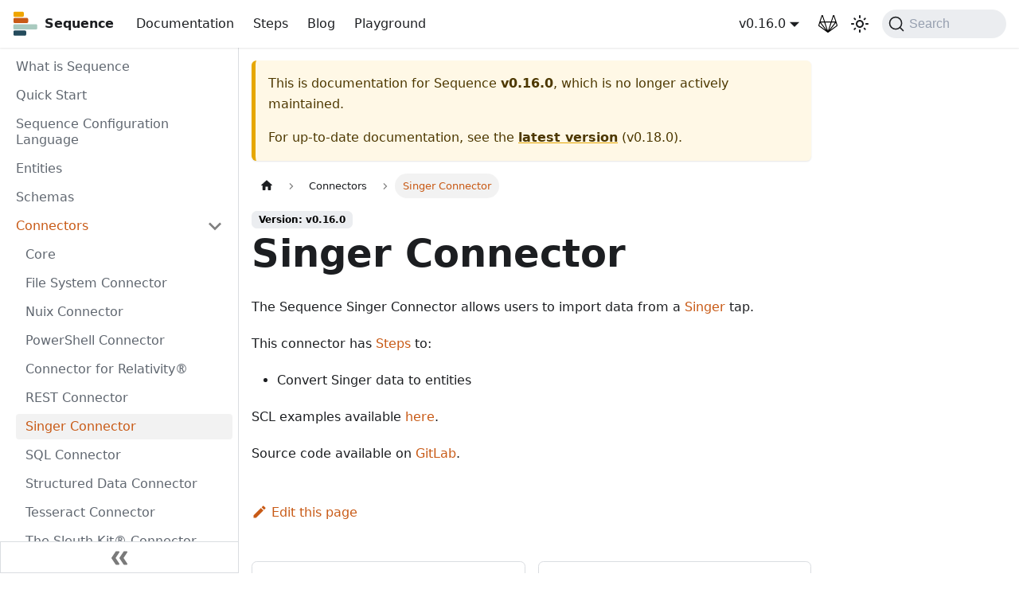

--- FILE ---
content_type: text/html
request_url: https://sequence.sh/docs/v0.16.0/connectors/singer/
body_size: 5020
content:
<!doctype html>
<html lang="en" dir="ltr" class="docs-wrapper docs-doc-page docs-version-v0.16.0 plugin-docs plugin-id-default docs-doc-id-connectors/singer">
<head>
<meta charset="UTF-8">
<meta name="generator" content="Docusaurus v2.2.0">
<title data-rh="true">Singer Connector | Sequence</title><meta data-rh="true" name="viewport" content="width=device-width,initial-scale=1"><meta data-rh="true" name="twitter:card" content="summary_large_image"><meta data-rh="true" property="og:url" content="https://sequence.sh/docs/v0.16.0/connectors/singer"><meta data-rh="true" name="docusaurus_locale" content="en"><meta data-rh="true" name="docsearch:language" content="en"><meta data-rh="true" name="docusaurus_version" content="v0.16.0"><meta data-rh="true" name="docusaurus_tag" content="docs-default-v0.16.0"><meta data-rh="true" name="docsearch:version" content="v0.16.0"><meta data-rh="true" name="docsearch:docusaurus_tag" content="docs-default-v0.16.0"><meta data-rh="true" property="og:title" content="Singer Connector | Sequence"><meta data-rh="true" name="description" content="Sequence connector for Singer. Allows Sequence to act as a singer target, receiving data from any of the 100+ singer taps."><meta data-rh="true" property="og:description" content="Sequence connector for Singer. Allows Sequence to act as a singer target, receiving data from any of the 100+ singer taps."><link data-rh="true" rel="icon" href="/img/favicon.png"><link data-rh="true" rel="canonical" href="https://sequence.sh/docs/v0.16.0/connectors/singer"><link data-rh="true" rel="alternate" href="https://sequence.sh/docs/v0.16.0/connectors/singer" hreflang="en"><link data-rh="true" rel="alternate" href="https://sequence.sh/docs/v0.16.0/connectors/singer" hreflang="x-default"><link data-rh="true" rel="preconnect" href="https://CKHLUDXFLE-dsn.algolia.net" crossorigin="anonymous"><link rel="alternate" type="application/rss+xml" href="/blog/rss.xml" title="Sequence RSS Feed">
<link rel="alternate" type="application/atom+xml" href="/blog/atom.xml" title="Sequence Atom Feed">
<link rel="alternate" type="application/json" href="/blog/feed.json" title="Sequence JSON Feed">



<link rel="search" type="application/opensearchdescription+xml" title="Sequence" href="/opensearch.xml"><link rel="stylesheet" href="/assets/css/styles.4085280c.css">
<link rel="preload" href="/assets/js/runtime~main.5ffd8d3a.js" as="script">
<link rel="preload" href="/assets/js/main.c91f5911.js" as="script">
</head>
<body class="navigation-with-keyboard">
<script>!function(){function t(t){document.documentElement.setAttribute("data-theme",t)}var e=function(){var t=null;try{t=localStorage.getItem("theme")}catch(t){}return t}();t(null!==e?e:"light")}()</script><div id="__docusaurus">
<div role="region" aria-label="Skip to main content"><a class="skipToContent_fXgn" href="#docusaurus_skipToContent_fallback">Skip to main content</a></div><nav class="navbar navbar--fixed-top navbarHideable_m1mJ"><div class="navbar__inner"><div class="navbar__items"><button aria-label="Toggle navigation bar" aria-expanded="false" class="navbar__toggle clean-btn" type="button"><svg width="30" height="30" viewBox="0 0 30 30" aria-hidden="true"><path stroke="currentColor" stroke-linecap="round" stroke-miterlimit="10" stroke-width="2" d="M4 7h22M4 15h22M4 23h22"></path></svg></button><a class="navbar__brand" href="/"><div class="navbar__logo"><img src="/img/sequence_icon_light_opt.svg" alt="Sequence Logo" class="themedImage_ToTc themedImage--light_HNdA"><img src="/img/sequence_icon_dark_opt.svg" alt="Sequence Logo" class="themedImage_ToTc themedImage--dark_i4oU"></div><b class="navbar__title text--truncate">Sequence</b></a><a class="navbar__item navbar__link" docid="intro" href="/docs/v0.16.0/intro">Documentation</a><a class="navbar__item navbar__link" docid="all" href="/steps/all">Steps</a><a class="navbar__item navbar__link" href="/blog">Blog</a><a class="navbar__item navbar__link" href="/playground">Playground</a></div><div class="navbar__items navbar__items--right"><a class="navbar__item navbar__link button button-download button--primary button--lg" href="/download">Download</a><div class="navbar__item dropdown dropdown--hoverable dropdown--right"><a class="navbar__link" aria-haspopup="true" aria-expanded="false" role="button" href="/docs/v0.16.0/intro">v0.16.0</a><ul class="dropdown__menu"><li><a class="dropdown__link" href="/docs/next/connectors/singer">v0.19.0-alpha 🚧</a></li><li><a class="dropdown__link" href="/docs/connectors/singer">v0.18.0</a></li><li><a class="dropdown__link" href="/docs/v0.17.0/connectors/singer">v0.17.0</a></li><li><a aria-current="page" class="dropdown__link dropdown__link--active" href="/docs/v0.16.0/connectors/singer">v0.16.0</a></li></ul></div><a href="https://gitlab.com/sequence" target="_blank" rel="noopener noreferrer" class="navbar__item navbar__link header-gitlab-link" aria-label="GitLab Repository"></a><div class="toggle_vylO colorModeToggle_DEke"><button class="clean-btn toggleButton_gllP toggleButtonDisabled_aARS" type="button" disabled="" title="Switch between dark and light mode (currently light mode)" aria-label="Switch between dark and light mode (currently light mode)" aria-live="polite"><svg viewBox="0 0 24 24" width="24" height="24" class="lightToggleIcon_pyhR"><path fill="currentColor" d="M12,9c1.65,0,3,1.35,3,3s-1.35,3-3,3s-3-1.35-3-3S10.35,9,12,9 M12,7c-2.76,0-5,2.24-5,5s2.24,5,5,5s5-2.24,5-5 S14.76,7,12,7L12,7z M2,13l2,0c0.55,0,1-0.45,1-1s-0.45-1-1-1l-2,0c-0.55,0-1,0.45-1,1S1.45,13,2,13z M20,13l2,0c0.55,0,1-0.45,1-1 s-0.45-1-1-1l-2,0c-0.55,0-1,0.45-1,1S19.45,13,20,13z M11,2v2c0,0.55,0.45,1,1,1s1-0.45,1-1V2c0-0.55-0.45-1-1-1S11,1.45,11,2z M11,20v2c0,0.55,0.45,1,1,1s1-0.45,1-1v-2c0-0.55-0.45-1-1-1C11.45,19,11,19.45,11,20z M5.99,4.58c-0.39-0.39-1.03-0.39-1.41,0 c-0.39,0.39-0.39,1.03,0,1.41l1.06,1.06c0.39,0.39,1.03,0.39,1.41,0s0.39-1.03,0-1.41L5.99,4.58z M18.36,16.95 c-0.39-0.39-1.03-0.39-1.41,0c-0.39,0.39-0.39,1.03,0,1.41l1.06,1.06c0.39,0.39,1.03,0.39,1.41,0c0.39-0.39,0.39-1.03,0-1.41 L18.36,16.95z M19.42,5.99c0.39-0.39,0.39-1.03,0-1.41c-0.39-0.39-1.03-0.39-1.41,0l-1.06,1.06c-0.39,0.39-0.39,1.03,0,1.41 s1.03,0.39,1.41,0L19.42,5.99z M7.05,18.36c0.39-0.39,0.39-1.03,0-1.41c-0.39-0.39-1.03-0.39-1.41,0l-1.06,1.06 c-0.39,0.39-0.39,1.03,0,1.41s1.03,0.39,1.41,0L7.05,18.36z"></path></svg><svg viewBox="0 0 24 24" width="24" height="24" class="darkToggleIcon_wfgR"><path fill="currentColor" d="M9.37,5.51C9.19,6.15,9.1,6.82,9.1,7.5c0,4.08,3.32,7.4,7.4,7.4c0.68,0,1.35-0.09,1.99-0.27C17.45,17.19,14.93,19,12,19 c-3.86,0-7-3.14-7-7C5,9.07,6.81,6.55,9.37,5.51z M12,3c-4.97,0-9,4.03-9,9s4.03,9,9,9s9-4.03,9-9c0-0.46-0.04-0.92-0.1-1.36 c-0.98,1.37-2.58,2.26-4.4,2.26c-2.98,0-5.4-2.42-5.4-5.4c0-1.81,0.89-3.42,2.26-4.4C12.92,3.04,12.46,3,12,3L12,3z"></path></svg></button></div><div class="searchBox_ZlJk"><button type="button" class="DocSearch DocSearch-Button" aria-label="Search"><span class="DocSearch-Button-Container"><svg width="20" height="20" class="DocSearch-Search-Icon" viewBox="0 0 20 20"><path d="M14.386 14.386l4.0877 4.0877-4.0877-4.0877c-2.9418 2.9419-7.7115 2.9419-10.6533 0-2.9419-2.9418-2.9419-7.7115 0-10.6533 2.9418-2.9419 7.7115-2.9419 10.6533 0 2.9419 2.9418 2.9419 7.7115 0 10.6533z" stroke="currentColor" fill="none" fill-rule="evenodd" stroke-linecap="round" stroke-linejoin="round"></path></svg><span class="DocSearch-Button-Placeholder">Search</span></span><span class="DocSearch-Button-Keys"></span></button></div></div></div><div role="presentation" class="navbar-sidebar__backdrop"></div></nav><div id="docusaurus_skipToContent_fallback" class="main-wrapper mainWrapper_z2l0 docsWrapper_BCFX"><button aria-label="Scroll back to top" class="clean-btn theme-back-to-top-button backToTopButton_sjWU" type="button"></button><div class="docPage__5DB"><aside class="theme-doc-sidebar-container docSidebarContainer_b6E3"><div class="sidebar_njMd sidebarWithHideableNavbar_wUlq"><a tabindex="-1" class="sidebarLogo_isFc" href="/"><img src="/img/sequence_icon_light_opt.svg" alt="Sequence Logo" class="themedImage_ToTc themedImage--light_HNdA"><img src="/img/sequence_icon_dark_opt.svg" alt="Sequence Logo" class="themedImage_ToTc themedImage--dark_i4oU"><b>Sequence</b></a><nav class="menu thin-scrollbar menu_SIkG"><ul class="theme-doc-sidebar-menu menu__list"><li class="theme-doc-sidebar-item-link theme-doc-sidebar-item-link-level-1 menu__list-item"><a class="menu__link" href="/docs/v0.16.0/intro">What is Sequence</a></li><li class="theme-doc-sidebar-item-link theme-doc-sidebar-item-link-level-1 menu__list-item"><a class="menu__link" href="/docs/v0.16.0/quick-start">Quick Start</a></li><li class="theme-doc-sidebar-item-link theme-doc-sidebar-item-link-level-1 menu__list-item"><a class="menu__link" href="/docs/v0.16.0/sequence-configuration-language">Sequence Configuration Language</a></li><li class="theme-doc-sidebar-item-link theme-doc-sidebar-item-link-level-1 menu__list-item"><a class="menu__link" href="/docs/v0.16.0/entities">Entities</a></li><li class="theme-doc-sidebar-item-link theme-doc-sidebar-item-link-level-1 menu__list-item"><a class="menu__link" href="/docs/v0.16.0/schemas">Schemas</a></li><li class="theme-doc-sidebar-item-category theme-doc-sidebar-item-category-level-1 menu__list-item"><div class="menu__list-item-collapsible"><a class="menu__link menu__link--sublist menu__link--sublist-caret menu__link--active" aria-expanded="true" href="/docs/v0.16.0/connectors/core">Connectors</a></div><ul style="display:block;overflow:visible;height:auto" class="menu__list"><li class="theme-doc-sidebar-item-link theme-doc-sidebar-item-link-level-2 menu__list-item"><a class="menu__link" tabindex="0" href="/docs/v0.16.0/connectors/core">Core</a></li><li class="theme-doc-sidebar-item-link theme-doc-sidebar-item-link-level-2 menu__list-item"><a class="menu__link" tabindex="0" href="/docs/v0.16.0/connectors/filesystem">File System Connector</a></li><li class="theme-doc-sidebar-item-link theme-doc-sidebar-item-link-level-2 menu__list-item"><a class="menu__link" tabindex="0" href="/docs/v0.16.0/connectors/nuix">Nuix Connector</a></li><li class="theme-doc-sidebar-item-link theme-doc-sidebar-item-link-level-2 menu__list-item"><a class="menu__link" tabindex="0" href="/docs/v0.16.0/connectors/powershell">PowerShell Connector</a></li><li class="theme-doc-sidebar-item-link theme-doc-sidebar-item-link-level-2 menu__list-item"><a class="menu__link" tabindex="0" href="/docs/v0.16.0/connectors/relativity">Connector for Relativity®</a></li><li class="theme-doc-sidebar-item-link theme-doc-sidebar-item-link-level-2 menu__list-item"><a class="menu__link" tabindex="0" href="/docs/v0.16.0/connectors/rest">REST Connector</a></li><li class="theme-doc-sidebar-item-link theme-doc-sidebar-item-link-level-2 menu__list-item"><a class="menu__link menu__link--active" aria-current="page" tabindex="0" href="/docs/v0.16.0/connectors/singer">Singer Connector</a></li><li class="theme-doc-sidebar-item-link theme-doc-sidebar-item-link-level-2 menu__list-item"><a class="menu__link" tabindex="0" href="/docs/v0.16.0/connectors/sql">SQL Connector</a></li><li class="theme-doc-sidebar-item-link theme-doc-sidebar-item-link-level-2 menu__list-item"><a class="menu__link" tabindex="0" href="/docs/v0.16.0/connectors/structureddata">Structured Data Connector</a></li><li class="theme-doc-sidebar-item-link theme-doc-sidebar-item-link-level-2 menu__list-item"><a class="menu__link" tabindex="0" href="/docs/v0.16.0/connectors/tesseract">Tesseract Connector</a></li><li class="theme-doc-sidebar-item-link theme-doc-sidebar-item-link-level-2 menu__list-item"><a class="menu__link" tabindex="0" href="/docs/v0.16.0/connectors/tsk">The Sleuth Kit® Connector</a></li></ul></li><li class="theme-doc-sidebar-item-category theme-doc-sidebar-item-category-level-1 menu__list-item menu__list-item--collapsed"><div class="menu__list-item-collapsible"><a class="menu__link menu__link--sublist menu__link--sublist-caret" aria-expanded="false" href="/docs/v0.16.0/examples/core">Examples</a></div></li><li class="theme-doc-sidebar-item-link theme-doc-sidebar-item-link-level-1 menu__list-item"><a class="menu__link" href="/docs/v0.16.0/application-settings">Application Settings</a></li><li class="theme-doc-sidebar-item-link theme-doc-sidebar-item-link-level-1 menu__list-item"><a class="menu__link" href="/docs/v0.16.0/logging">Logging</a></li><li class="theme-doc-sidebar-item-link theme-doc-sidebar-item-link-level-1 menu__list-item"><a class="menu__link" href="/docs/v0.16.0/developers-guide">Developers&#x27; Guide</a></li><li class="theme-doc-sidebar-item-link theme-doc-sidebar-item-link-level-1 menu__list-item"><a class="menu__link" href="/docs/v0.16.0/build-from-source">Build from Source</a></li></ul></nav><button type="button" title="Collapse sidebar" aria-label="Collapse sidebar" class="button button--secondary button--outline collapseSidebarButton_PEFL"><svg width="20" height="20" aria-hidden="true" class="collapseSidebarButtonIcon_kv0_"><g fill="#7a7a7a"><path d="M9.992 10.023c0 .2-.062.399-.172.547l-4.996 7.492a.982.982 0 01-.828.454H1c-.55 0-1-.453-1-1 0-.2.059-.403.168-.551l4.629-6.942L.168 3.078A.939.939 0 010 2.528c0-.548.45-.997 1-.997h2.996c.352 0 .649.18.828.45L9.82 9.472c.11.148.172.347.172.55zm0 0"></path><path d="M19.98 10.023c0 .2-.058.399-.168.547l-4.996 7.492a.987.987 0 01-.828.454h-3c-.547 0-.996-.453-.996-1 0-.2.059-.403.168-.551l4.625-6.942-4.625-6.945a.939.939 0 01-.168-.55 1 1 0 01.996-.997h3c.348 0 .649.18.828.45l4.996 7.492c.11.148.168.347.168.55zm0 0"></path></g></svg></button></div></aside><main class="docMainContainer_gTbr"><div class="container padding-top--md padding-bottom--lg"><div class="row"><div class="col docItemCol_VOVn"><div class="theme-doc-version-banner alert alert--warning margin-bottom--md" role="alert"><div>This is documentation for <!-- -->Sequence<!-- --> <b>v0.16.0</b>, which is no longer actively maintained.</div><div class="margin-top--md">For up-to-date documentation, see the <b><a href="/docs/connectors/singer">latest version</a></b> (<!-- -->v0.18.0<!-- -->).</div></div><div class="docItemContainer_Djhp"><article><nav class="theme-doc-breadcrumbs breadcrumbsContainer_Z_bl" aria-label="Breadcrumbs"><ul class="breadcrumbs" itemscope="" itemtype="https://schema.org/BreadcrumbList"><li class="breadcrumbs__item"><a aria-label="Home page" class="breadcrumbs__link" href="/"><svg viewBox="0 0 24 24" class="breadcrumbHomeIcon_OVgt"><path d="M10 19v-5h4v5c0 .55.45 1 1 1h3c.55 0 1-.45 1-1v-7h1.7c.46 0 .68-.57.33-.87L12.67 3.6c-.38-.34-.96-.34-1.34 0l-8.36 7.53c-.34.3-.13.87.33.87H5v7c0 .55.45 1 1 1h3c.55 0 1-.45 1-1z" fill="currentColor"></path></svg></a></li><li class="breadcrumbs__item"><span class="breadcrumbs__link">Connectors</span><meta itemprop="position" content="1"></li><li itemscope="" itemprop="itemListElement" itemtype="https://schema.org/ListItem" class="breadcrumbs__item breadcrumbs__item--active"><span class="breadcrumbs__link" itemprop="name">Singer Connector</span><meta itemprop="position" content="2"></li></ul></nav><span class="theme-doc-version-badge badge badge--secondary">Version: v0.16.0</span><div class="theme-doc-markdown markdown"><h1>Singer Connector</h1><p>The Sequence Singer Connector allows users to import data from a <a href="https://www.singer.io/" target="_blank" rel="noopener noreferrer">Singer</a> tap.</p><p>This connector has <a href="/steps/Singer">Steps</a> to:</p><ul><li>Convert Singer data to entities</li></ul><p>SCL examples available <a href="/docs/v0.16.0/examples/connectors/singer/">here</a>.</p><p>Source code available on <a href="https://gitlab.com/sequence/connectors/singer" target="_blank" rel="noopener noreferrer">GitLab</a>.</p></div><footer class="theme-doc-footer docusaurus-mt-lg"><div class="theme-doc-footer-edit-meta-row row"><div class="col"><a href="https://gitlab.com/sequence/sequence-docs/edit/main/versioned_docs/version-v0.16.0/connectors/singer.md" target="_blank" rel="noreferrer noopener" class="theme-edit-this-page"><svg fill="currentColor" height="20" width="20" viewBox="0 0 40 40" class="iconEdit_Z9Sw" aria-hidden="true"><g><path d="m34.5 11.7l-3 3.1-6.3-6.3 3.1-3q0.5-0.5 1.2-0.5t1.1 0.5l3.9 3.9q0.5 0.4 0.5 1.1t-0.5 1.2z m-29.5 17.1l18.4-18.5 6.3 6.3-18.4 18.4h-6.3v-6.2z"></path></g></svg>Edit this page</a></div><div class="col lastUpdated_vwxv"></div></div></footer></article><nav class="pagination-nav docusaurus-mt-lg" aria-label="Docs pages navigation"><a class="pagination-nav__link pagination-nav__link--prev" href="/docs/v0.16.0/connectors/rest"><div class="pagination-nav__sublabel">Previous</div><div class="pagination-nav__label">REST Connector</div></a><a class="pagination-nav__link pagination-nav__link--next" href="/docs/v0.16.0/connectors/sql"><div class="pagination-nav__sublabel">Next</div><div class="pagination-nav__label">SQL Connector</div></a></nav></div></div></div></div></main></div></div><footer class="footer footer--dark"><div class="container container-fluid"><div class="row footer__links"><div class="col footer__col"><div class="footer__title">Learn</div><ul class="footer__items clean-list"><li class="footer__item"><a class="footer__link-item" href="/docs/quick-start#connectors">Connectors</a></li><li class="footer__item"><a class="footer__link-item" href="/docs/quick-start">Installation and Configuration</a></li><li class="footer__item"><a class="footer__link-item" href="/docs/sequence-configuration-language">Sequence Configuration Language</a></li></ul></div><div class="col footer__col"><div class="footer__title">Community</div><ul class="footer__items clean-list"><li class="footer__item"><a href="https://gitlab.com/sequence" target="_blank" rel="noopener noreferrer" class="footer__link-item">Check out the Source Code<svg width="13.5" height="13.5" aria-hidden="true" viewBox="0 0 24 24" class="iconExternalLink_nPIU"><path fill="currentColor" d="M21 13v10h-21v-19h12v2h-10v15h17v-8h2zm3-12h-10.988l4.035 4-6.977 7.07 2.828 2.828 6.977-7.07 4.125 4.172v-11z"></path></svg></a></li><li class="footer__item"><a href="https://twitter.com/sequence_sh" target="_blank" rel="noopener noreferrer" class="footer__link-item">Twitter<svg width="13.5" height="13.5" aria-hidden="true" viewBox="0 0 24 24" class="iconExternalLink_nPIU"><path fill="currentColor" d="M21 13v10h-21v-19h12v2h-10v15h17v-8h2zm3-12h-10.988l4.035 4-6.977 7.07 2.828 2.828 6.977-7.07 4.125 4.172v-11z"></path></svg></a></li></ul></div><div class="col footer__col"><div class="footer__title">More</div><ul class="footer__items clean-list"><li class="footer__item"><a class="footer__link-item" href="/search">Search</a></li><li class="footer__item"><a href="https://reductech.io" target="_blank" rel="noopener noreferrer" class="footer__link-item">Reductech<svg width="13.5" height="13.5" aria-hidden="true" viewBox="0 0 24 24" class="iconExternalLink_nPIU"><path fill="currentColor" d="M21 13v10h-21v-19h12v2h-10v15h17v-8h2zm3-12h-10.988l4.035 4-6.977 7.07 2.828 2.828 6.977-7.07 4.125 4.172v-11z"></path></svg></a></li></ul></div></div><div class="footer__bottom text--center"><div class="footer__copyright">Copyright © 2022 Reductech Ltd. Built with <a href="https://docusaurus.io" target="_blank" rel="noopener">Docusaurus</a>. Sequence is a UK registered trademark of Reductech Ltd.</div></div></div></footer></div>
<script src="/assets/js/runtime~main.5ffd8d3a.js"></script>
<script src="/assets/js/main.c91f5911.js"></script>
</body>
</html>

--- FILE ---
content_type: application/javascript
request_url: https://sequence.sh/assets/js/fe7cf20c.54b59e9b.js
body_size: 4315
content:
"use strict";(self.webpackChunksequence_docs=self.webpackChunksequence_docs||[]).push([[59078],{62778:e=>{e.exports=JSON.parse('{"pluginId":"default","version":"v0.16.0","label":"v0.16.0","banner":"unmaintained","badge":true,"noIndex":false,"className":"docs-version-v0.16.0","isLast":false,"docsSidebars":{"docs":[{"type":"link","label":"What is Sequence","href":"/docs/v0.16.0/intro","docId":"intro"},{"type":"link","label":"Quick Start","href":"/docs/v0.16.0/quick-start","docId":"quick-start"},{"type":"link","label":"Sequence Configuration Language","href":"/docs/v0.16.0/sequence-configuration-language","docId":"sequence-configuration-language"},{"type":"link","label":"Entities","href":"/docs/v0.16.0/entities","docId":"entities"},{"type":"link","label":"Schemas","href":"/docs/v0.16.0/schemas","docId":"schemas"},{"type":"category","label":"Connectors","items":[{"type":"link","label":"Core","href":"/docs/v0.16.0/connectors/core","docId":"connectors/core"},{"type":"link","label":"File System Connector","href":"/docs/v0.16.0/connectors/filesystem","docId":"connectors/filesystem"},{"type":"link","label":"Nuix Connector","href":"/docs/v0.16.0/connectors/nuix","docId":"connectors/nuix"},{"type":"link","label":"PowerShell Connector","href":"/docs/v0.16.0/connectors/powershell","docId":"connectors/powershell"},{"type":"link","label":"Connector for Relativity\xae","href":"/docs/v0.16.0/connectors/relativity","docId":"connectors/relativity"},{"type":"link","label":"REST Connector","href":"/docs/v0.16.0/connectors/rest","docId":"connectors/rest"},{"type":"link","label":"Singer Connector","href":"/docs/v0.16.0/connectors/singer","docId":"connectors/singer"},{"type":"link","label":"SQL Connector","href":"/docs/v0.16.0/connectors/sql","docId":"connectors/sql"},{"type":"link","label":"Structured Data Connector","href":"/docs/v0.16.0/connectors/structureddata","docId":"connectors/structureddata"},{"type":"link","label":"Tesseract Connector","href":"/docs/v0.16.0/connectors/tesseract","docId":"connectors/tesseract"},{"type":"link","label":"The Sleuth Kit\xae Connector","href":"/docs/v0.16.0/connectors/tsk","docId":"connectors/tsk"}],"collapsed":true,"collapsible":true},{"type":"category","label":"Examples","items":[{"type":"link","label":"SCL / Core","href":"/docs/v0.16.0/examples/core","docId":"examples/core"},{"type":"link","label":"Application Settings","href":"/docs/v0.16.0/examples/application-settings","docId":"examples/application-settings"},{"type":"category","label":"File System Connector","collapsible":true,"collapsed":true,"items":[{"type":"link","label":"Extract an Archive","href":"/docs/v0.16.0/examples/connectors/filesystem/extract-an-archive","docId":"examples/connectors/filesystem/extract-an-archive"},{"type":"link","label":"Read a File","href":"/docs/v0.16.0/examples/connectors/filesystem/read-a-file","docId":"examples/connectors/filesystem/read-a-file"},{"type":"link","label":"Write a File","href":"/docs/v0.16.0/examples/connectors/filesystem/write-a-file","docId":"examples/connectors/filesystem/write-a-file"}],"href":"/docs/v0.16.0/examples/connectors/filesystem/"},{"type":"category","label":"Nuix Connector","collapsible":true,"collapsed":true,"items":[{"type":"link","label":"Create Case, Ingest, Filter and Export","href":"/docs/v0.16.0/examples/connectors/nuix/nuix-create-ingest-export","docId":"examples/connectors/nuix/nuix-create-ingest-export"},{"type":"link","label":"Create Case, Ingest and Filter","href":"/docs/v0.16.0/examples/connectors/nuix/nuix-create-ingest-filter","docId":"examples/connectors/nuix/nuix-create-ingest-filter"},{"type":"link","label":"Download Sample Data","href":"/docs/v0.16.0/examples/connectors/nuix/nuix-download-sample-data","docId":"examples/connectors/nuix/nuix-download-sample-data"},{"type":"link","label":"Ingest Using a Custom Processing Profile Configured in SCL","href":"/docs/v0.16.0/examples/connectors/nuix/nuix-ingest-custom-profile","docId":"examples/connectors/nuix/nuix-ingest-custom-profile"},{"type":"link","label":"Search and Tag Items","href":"/docs/v0.16.0/examples/connectors/nuix/nuix-search-and-tag","docId":"examples/connectors/nuix/nuix-search-and-tag"}],"href":"/docs/v0.16.0/examples/connectors/nuix/"},{"type":"category","label":"PowerShell Connector","collapsible":true,"collapsed":true,"items":[{"type":"link","label":"Download CSV","href":"/docs/v0.16.0/examples/connectors/powershell/download-csv","docId":"examples/connectors/powershell/download-csv"}],"href":"/docs/v0.16.0/examples/connectors/powershell/"},{"type":"category","label":"Sequence Connector for Relativity","collapsible":true,"collapsed":true,"items":[{"type":"link","label":"Create Workspace","href":"/docs/v0.16.0/examples/connectors/relativity/relativity-create-workspace","docId":"examples/connectors/relativity/relativity-create-workspace"},{"type":"link","label":"End to End Example","href":"/docs/v0.16.0/examples/connectors/relativity/relativity-end-to-end","docId":"examples/connectors/relativity/relativity-end-to-end"},{"type":"link","label":"Export Entities","href":"/docs/v0.16.0/examples/connectors/relativity/relativity-export-entities","docId":"examples/connectors/relativity/relativity-export-entities"},{"type":"link","label":"Import Concordance","href":"/docs/v0.16.0/examples/connectors/relativity/relativity-import-concordance","docId":"examples/connectors/relativity/relativity-import-concordance"},{"type":"link","label":"Import Entities","href":"/docs/v0.16.0/examples/connectors/relativity/relativity-import-entities","docId":"examples/connectors/relativity/relativity-import-entities"},{"type":"link","label":"Import Entities from Nuix","href":"/docs/v0.16.0/examples/connectors/relativity/relativity-import-from-nuix","docId":"examples/connectors/relativity/relativity-import-from-nuix"},{"type":"link","label":"Search and Tag Items","href":"/docs/v0.16.0/examples/connectors/relativity/relativity-search-and-tag","docId":"examples/connectors/relativity/relativity-search-and-tag"}],"href":"/docs/v0.16.0/examples/connectors/relativity/"},{"type":"category","label":"REST Connector","collapsible":true,"collapsed":true,"items":[{"type":"link","label":"Create Reveal Folder","href":"/docs/v0.16.0/examples/connectors/rest/reveal-create-folder","docId":"examples/connectors/rest/reveal-create-folder"},{"type":"link","label":"Get Document Metadata from Reveal","href":"/docs/v0.16.0/examples/connectors/rest/reveal-get-all-documents","docId":"examples/connectors/rest/reveal-get-all-documents"},{"type":"link","label":"Get All Reveal Fields","href":"/docs/v0.16.0/examples/connectors/rest/reveal-get-all-fields","docId":"examples/connectors/rest/reveal-get-all-fields"},{"type":"link","label":"Get All Reveal Folders","href":"/docs/v0.16.0/examples/connectors/rest/reveal-get-all-folders","docId":"examples/connectors/rest/reveal-get-all-folders"},{"type":"link","label":"Get Reveal Case Statistics","href":"/docs/v0.16.0/examples/connectors/rest/reveal-get-case-statistics","docId":"examples/connectors/rest/reveal-get-case-statistics"},{"type":"link","label":"Get Reveal Cases","href":"/docs/v0.16.0/examples/connectors/rest/reveal-get-cases","docId":"examples/connectors/rest/reveal-get-cases"}],"href":"/docs/v0.16.0/examples/connectors/rest/"},{"type":"category","label":"Singer Connector","collapsible":true,"collapsed":true,"items":[{"type":"link","label":"Import Data from Slack","href":"/docs/v0.16.0/examples/connectors/singer/import-data-from-slack","docId":"examples/connectors/singer/import-data-from-slack"}],"href":"/docs/v0.16.0/examples/connectors/singer/"},{"type":"category","label":"SQL Connector","collapsible":true,"collapsed":true,"items":[{"type":"link","label":"Create SQL Table and Insert Data","href":"/docs/v0.16.0/examples/connectors/sql/create-table-insert-data","docId":"examples/connectors/sql/create-table-insert-data"},{"type":"link","label":"Read Data from a SQL Table","href":"/docs/v0.16.0/examples/connectors/sql/read-data-from-table","docId":"examples/connectors/sql/read-data-from-table"}],"href":"/docs/v0.16.0/examples/connectors/sql/"},{"type":"category","label":"Structured Data Connector","collapsible":true,"collapsed":true,"items":[{"type":"link","label":"Validate Concordance File Using a Schema","href":"/docs/v0.16.0/examples/connectors/structureddata/concordance","docId":"examples/connectors/structureddata/concordance"},{"type":"link","label":"Working with CSV Files","href":"/docs/v0.16.0/examples/connectors/structureddata/csv-files","docId":"examples/connectors/structureddata/csv-files"}],"href":"/docs/v0.16.0/examples/connectors/structureddata/"},{"type":"link","label":"Tesseract Connector","href":"/docs/v0.16.0/examples/connectors/tesseract/","docId":"examples/connectors/tesseract/tesseract"},{"type":"category","label":"The Sleuth Kit Connector","collapsible":true,"collapsed":true,"items":[{"type":"link","label":"Create an Autopsy Case and Add Data","href":"/docs/v0.16.0/examples/connectors/tsk/tsk-create-case-and-add-data","docId":"examples/connectors/tsk/tsk-create-case-and-add-data"},{"type":"link","label":"Generate Reports for Autopsy Case","href":"/docs/v0.16.0/examples/connectors/tsk/tsk-create-reports","docId":"examples/connectors/tsk/tsk-create-reports"},{"type":"link","label":"Import From Nuix into Autopsy","href":"/docs/v0.16.0/examples/connectors/tsk/tsk-import-from-nuix","docId":"examples/connectors/tsk/tsk-import-from-nuix"}],"href":"/docs/v0.16.0/examples/connectors/tsk/"},{"type":"category","label":"Schemas","items":[{"type":"link","label":"EDRM Schema","href":"/docs/v0.16.0/examples/schemas/edrm-schema","docId":"examples/schemas/edrm-schema"},{"type":"link","label":"Transform Concordance File","href":"/docs/v0.16.0/examples/schemas/transform-concordance-to-ussec","docId":"examples/schemas/transform-concordance-to-ussec"},{"type":"link","label":"Using Schemas to Transform Dates","href":"/docs/v0.16.0/examples/schemas/using-schemas-to-transform-dates","docId":"examples/schemas/using-schemas-to-transform-dates"},{"type":"link","label":"USSEC Schema","href":"/docs/v0.16.0/examples/schemas/ussec-schema","docId":"examples/schemas/ussec-schema"}],"collapsed":true,"collapsible":true,"href":"/docs/v0.16.0/examples/schema-examples"}],"collapsed":true,"collapsible":true},{"type":"link","label":"Application Settings","href":"/docs/v0.16.0/application-settings","docId":"application-settings"},{"type":"link","label":"Logging","href":"/docs/v0.16.0/logging","docId":"logging"},{"type":"link","label":"Developers\' Guide","href":"/docs/v0.16.0/developers-guide","docId":"developers-guide"},{"type":"link","label":"Build from Source","href":"/docs/v0.16.0/build-from-source","docId":"build-from-source"}]},"docs":{"application-settings":{"id":"application-settings","title":"Application Settings","description":"Documentation for logging and connector configuration for Sequence, the open-source automation toolkit for end-to-end forensic and ediscovery workflows.","sidebar":"docs"},"build-from-source":{"id":"build-from-source","title":"Build Sequence from Source","description":"Instructions for building releases from source using .NET 6. Sequence is a flexible and powerful open-source automation toolkit for forensics and ediscovery.","sidebar":"docs"},"connectors/core":{"id":"connectors/core","title":"Core SDK","description":"Easily automate e-discovery and forensic workflows. Core is the Sequence Configuration Language interpereter and an SDK for building connectors.","sidebar":"docs"},"connectors/filesystem":{"id":"connectors/filesystem","title":"File System Connector","description":"Sequence connector for interacting with file systems of various OSes. Includes steps to interact with files, directories, paths, and compression.","sidebar":"docs"},"connectors/nuix":{"id":"connectors/nuix","title":"Nuix Connector","description":"Sequence connector for Nuix. Easily automate workflows that create cases, ingest data, search, tag and filter, create item sets, export, and create reports.","sidebar":"docs"},"connectors/powershell":{"id":"connectors/powershell","title":"PowerShell Connector","description":"Sequence connector for PowerShell. Use powershell scripts when automating forensic and ediscovery workflows.","sidebar":"docs"},"connectors/relativity":{"id":"connectors/relativity","title":"Connector for Relativity\xae","description":"Easily include Relativity when automating forensic and ediscovery workflows. Create workspaces, matters, and folders, ingest and export data, search and tag documents.","sidebar":"docs"},"connectors/rest":{"id":"connectors/rest","title":"REST Connector","description":"Automatically generate steps from any OpenAPI endpoint and include them in your forensic and ediscovery workflows with the Sequence REST connector.","sidebar":"docs"},"connectors/singer":{"id":"connectors/singer","title":"Singer Connector","description":"Sequence connector for Singer. Allows Sequence to act as a singer target, receiving data from any of the 100+ singer taps.","sidebar":"docs"},"connectors/sql":{"id":"connectors/sql","title":"SQL Connector","description":"Sequence connector for automating forensic and ediscovery workflows that use SQL databases. Supports MariaDb, MySQL, SQL Server, PostgreSQL, and SQLite.","sidebar":"docs"},"connectors/structureddata":{"id":"connectors/structureddata","title":"Structured Data Connector","description":"Sequence connector for converting data between popular ediscovery and forensic structured data formats - Concordance, CSV, IDX, JSON, XML and YAML.","sidebar":"docs"},"connectors/tesseract":{"id":"connectors/tesseract","title":"Tesseract Connector","description":"Easily include Tesseract OCR in your forensic and ediscovery Sequence automation workflows.","sidebar":"docs"},"connectors/tsk":{"id":"connectors/tsk","title":"The Sleuth Kit\xae Connector","description":"Sequence connector for Autopsy / The Sleuth Kit. Include TSK in your automation workflows. Create cases, ingest data, generate reports, and list data sources.","sidebar":"docs"},"developers-guide":{"id":"developers-guide","title":"Sequence Connector Developers\' Guide","description":"Build your own Sequence connector to automate any application in your forensic and ediscovery workflows.","sidebar":"docs"},"entities":{"id":"entities","title":"Entities, the Data Type for Data Exchange","description":"Used to store/represent data in Sequence, entities are the intermediary format for sharing data between forensic and ediscovery applications in automated workflows.","sidebar":"docs"},"examples/application-settings":{"id":"examples/application-settings","title":"Application Settings Examples","description":"Sequence is configured using the appsettings.json file which can be found","sidebar":"docs"},"examples/connectors/filesystem/extract-an-archive":{"id":"examples/connectors/filesystem/extract-an-archive","title":"Extract an Archive | File System Connector Examples","description":"Instructions on how to install and setup Sequence and the FileSystem Connector.","sidebar":"docs"},"examples/connectors/filesystem/filesystem":{"id":"examples/connectors/filesystem/filesystem","title":"File System Connector Examples","description":"Learn how to use Sequence to automate various file system actions when creating forensic and ediscovery workflows.","sidebar":"docs"},"examples/connectors/filesystem/read-a-file":{"id":"examples/connectors/filesystem/read-a-file","title":"Read a File | File System Connector Examples","description":"Instructions on how to install and setup Sequence and the FileSystem Connector.","sidebar":"docs"},"examples/connectors/filesystem/write-a-file":{"id":"examples/connectors/filesystem/write-a-file","title":"Write a File | File System Connector Examples","description":"Instructions on how to install and setup Sequence and the FileSystem Connector.","sidebar":"docs"},"examples/connectors/nuix/nuix":{"id":"examples/connectors/nuix/nuix","title":"Nuix Connector Examples","description":"Learn how to configure and use the Sequence Nuix connector to automate forensic workflows, including creating cases, ingesting data, search and exclude, and exporting.","sidebar":"docs"},"examples/connectors/nuix/nuix-create-ingest-export":{"id":"examples/connectors/nuix/nuix-create-ingest-export","title":"Create Case, Ingest, Filter and Export | Nuix Connector Examples","description":"This example will:","sidebar":"docs"},"examples/connectors/nuix/nuix-create-ingest-filter":{"id":"examples/connectors/nuix/nuix-create-ingest-filter","title":"Create Case, Ingest and Filter | Nuix Connector Examples","description":"This example will:","sidebar":"docs"},"examples/connectors/nuix/nuix-download-sample-data":{"id":"examples/connectors/nuix/nuix-download-sample-data","title":"Download Sample Data | Nuix Connector Examples","description":"This SCL will:","sidebar":"docs"},"examples/connectors/nuix/nuix-ingest-custom-profile":{"id":"examples/connectors/nuix/nuix-ingest-custom-profile","title":"Ingest Using a Custom Processing Profile Configured in SCL | Nuix Connector Examples","description":"This example ingests evidence into an existing Nuix case. The","sidebar":"docs"},"examples/connectors/nuix/nuix-search-and-tag":{"id":"examples/connectors/nuix/nuix-search-and-tag","title":"Search and Tag Items | Nuix Connector Examples","description":"This example will run a number of searches and tag the responsive","sidebar":"docs"},"examples/connectors/powershell/download-csv":{"id":"examples/connectors/powershell/download-csv","title":"Download CSV | PowerShell Connector Examples","description":"Instructions on how to install and setup Sequence and the PowerShell Connector.","sidebar":"docs"},"examples/connectors/powershell/powershell":{"id":"examples/connectors/powershell/powershell","title":"PowerShell Connector Examples","description":"Learn how to further customise Sequence by including powershell scripts in your automated forensic and ediscovery workflows.","sidebar":"docs"},"examples/connectors/relativity/relativity":{"id":"examples/connectors/relativity/relativity","title":"Sequence Connector for Relativity\xae Examples","description":"Examples of how to use Sequence to include Relativity in automated end-to-end forensic and ediscovery workflows.","sidebar":"docs"},"examples/connectors/relativity/relativity-create-workspace":{"id":"examples/connectors/relativity/relativity-create-workspace","title":"Create Workspace | Sequence Connector for Relativity Examples","description":"This example will","sidebar":"docs"},"examples/connectors/relativity/relativity-end-to-end":{"id":"examples/connectors/relativity/relativity-end-to-end","title":"End to End Example | Sequence Connector for Relativity Examples","description":"This example will","sidebar":"docs"},"examples/connectors/relativity/relativity-export-entities":{"id":"examples/connectors/relativity/relativity-export-entities","title":"Export Entities | Sequence Connector for Relativity Examples","description":"This example will export entities from a Relativity Workspace and write them to a .csv file","sidebar":"docs"},"examples/connectors/relativity/relativity-import-concordance":{"id":"examples/connectors/relativity/relativity-import-concordance","title":"Import Concordance | Sequence Connector for Relativity Examples","description":"This example will import documents from a concordance or CSV file into a Relativity Workspace","sidebar":"docs"},"examples/connectors/relativity/relativity-import-entities":{"id":"examples/connectors/relativity/relativity-import-entities","title":"Import Entities | Sequence Connector for Relativity Examples","description":"This example will import entities into a Relativity Workspace.","sidebar":"docs"},"examples/connectors/relativity/relativity-import-from-nuix":{"id":"examples/connectors/relativity/relativity-import-from-nuix","title":"Import Entities from Nuix | Sequence Connector for Relativity Examples","description":"This example will export entities from a Nuix Case and import them into a Relativity Workspace.","sidebar":"docs"},"examples/connectors/relativity/relativity-search-and-tag":{"id":"examples/connectors/relativity/relativity-search-and-tag","title":"Search and Tag Items | Sequence Connector for Relativity Examples","description":"This example will run a search of a Relativity workspace and set the \'Tags\' field of each of the results.","sidebar":"docs"},"examples/connectors/rest/rest":{"id":"examples/connectors/rest/rest","title":"REST Connector Examples","description":"Examples of how to automatically generate steps from OpenAPI specifications, and include them in your automated forensic and ediscovery workflows.","sidebar":"docs"},"examples/connectors/rest/reveal-create-folder":{"id":"examples/connectors/rest/reveal-create-folder","title":"Create Reveal Folder | REST Connector Examples","description":"This example will","sidebar":"docs"},"examples/connectors/rest/reveal-get-all-documents":{"id":"examples/connectors/rest/reveal-get-all-documents","title":"Get Document Metadata from Reveal | REST Connector Examples","description":"This example will","sidebar":"docs"},"examples/connectors/rest/reveal-get-all-fields":{"id":"examples/connectors/rest/reveal-get-all-fields","title":"Get All Reveal Fields | REST Connector Examples","description":"This example will","sidebar":"docs"},"examples/connectors/rest/reveal-get-all-folders":{"id":"examples/connectors/rest/reveal-get-all-folders","title":"Get All Reveal Folders | REST Connector Examples","description":"This example will","sidebar":"docs"},"examples/connectors/rest/reveal-get-case-statistics":{"id":"examples/connectors/rest/reveal-get-case-statistics","title":"Get Reveal Case Statistics | REST Connector Examples","description":"This example will","sidebar":"docs"},"examples/connectors/rest/reveal-get-cases":{"id":"examples/connectors/rest/reveal-get-cases","title":"Get Reveal Cases | REST Connector Examples","description":"This example will","sidebar":"docs"},"examples/connectors/singer/import-data-from-slack":{"id":"examples/connectors/singer/import-data-from-slack","title":"Import Data from Slack | Singer Connector Examples","description":"Instructions on how to install and setup Sequence and the Singer Connector.","sidebar":"docs"},"examples/connectors/singer/singer":{"id":"examples/connectors/singer/singer","title":"Singer Connector Examples","description":"Learn how to use Sequence as a Singer target and receive data from any of its taps when automating forensic and ediscovery workflows.","sidebar":"docs"},"examples/connectors/sql/create-table-insert-data":{"id":"examples/connectors/sql/create-table-insert-data","title":"Create SQL Table and Insert Data | SQL Connector Examples","description":"Instructions on how to install and setup Sequence and the SQL Connector.","sidebar":"docs"},"examples/connectors/sql/read-data-from-table":{"id":"examples/connectors/sql/read-data-from-table","title":"Read Data from a SQL Table | SQL Connector Examples","description":"Instructions on how to install and setup Sequence and the SQL Connector.","sidebar":"docs"},"examples/connectors/sql/sql":{"id":"examples/connectors/sql/sql","title":"SQL Connector Examples","description":"Examples of how to push and pull data from SQL databases when using Sequence to automate forensic and ediscovery workflows.","sidebar":"docs"},"examples/connectors/structureddata/concordance":{"id":"examples/connectors/structureddata/concordance","title":"Validate Concordance File Using a Schema | Structured Data Connector Examples","description":"Instructions on how to install and setup Sequence.","sidebar":"docs"},"examples/connectors/structureddata/csv-files":{"id":"examples/connectors/structureddata/csv-files","title":"Working with CSV Files | Structured Data Connector Examples","description":"Learn how to use Sequence to work with CSV files when automating forensic and ediscovery workflows.","sidebar":"docs"},"examples/connectors/structureddata/structureddata":{"id":"examples/connectors/structureddata/structureddata","title":"Structured Data Connector Examples","description":"Learn how to automatically convert data between popular ediscovery and forensic structured data formats - Concordance, CSV, IDX, JSON, XML and YAML.","sidebar":"docs"},"examples/connectors/tesseract/tesseract":{"id":"examples/connectors/tesseract/tesseract","title":"Tesseract Connector Examples","description":"Learn how to include Tesseract OCR in automated forensic and ediscovery workflows.","sidebar":"docs"},"examples/connectors/tsk/tsk":{"id":"examples/connectors/tsk/tsk","title":"The Sleuth Kit\xae Connector Examples","description":"Examples of how to use Sequence to include Autopsy / TSK in automated forensic and ediscovery workflows.","sidebar":"docs"},"examples/connectors/tsk/tsk-create-case-and-add-data":{"id":"examples/connectors/tsk/tsk-create-case-and-add-data","title":"Create an Autopsy Case and Add Data | The Sleuth Kit Connector Examples","description":"This example will","sidebar":"docs"},"examples/connectors/tsk/tsk-create-reports":{"id":"examples/connectors/tsk/tsk-create-reports","title":"Generate Reports for Autopsy Case | The Sleuth Kit Connector Examples","description":"This example will","sidebar":"docs"},"examples/connectors/tsk/tsk-import-from-nuix":{"id":"examples/connectors/tsk/tsk-import-from-nuix","title":"Import From Nuix into Autopsy | The Sleuth Kit Connector Examples","description":"This example will","sidebar":"docs"},"examples/core":{"id":"examples/core","title":"Sequence Configuration Language Examples","description":"Setup","sidebar":"docs"},"examples/schema-examples":{"id":"examples/schema-examples","title":"Schema Examples","description":"Learn how to use Sequence schemas in automated workflows to validate and transform data between various source and target forensic and ediscovery applications.","sidebar":"docs"},"examples/schemas/edrm-schema":{"id":"examples/schemas/edrm-schema","title":"EDRM Schema | Schema Examples","description":"This is a schema which enforces that data meets the","sidebar":"docs"},"examples/schemas/transform-concordance-to-ussec":{"id":"examples/schemas/transform-concordance-to-ussec","title":"Transform Concordance File to USSEC Schema | Schema Examples","description":"This example converts a concordance load file to match a schema.","sidebar":"docs"},"examples/schemas/using-schemas-to-transform-dates":{"id":"examples/schemas/using-schemas-to-transform-dates","title":"How to Use Schemas to Transform Dates | Schema Examples","description":"This example shows how to deal with entities with potentially difficult or inconsistent date fields.","sidebar":"docs"},"examples/schemas/ussec-schema":{"id":"examples/schemas/ussec-schema","title":"USSEC Schema | Schema Examples","description":"This is a schema which enforces that data meets the","sidebar":"docs"},"intro":{"id":"intro","title":"What is Sequence","description":"Sequence is an open-source automation toolkit for creating repeatable, predictable, and defensible end-to-end forensic and ediscovery workflows.","sidebar":"docs"},"logging":{"id":"logging","title":"Logging Configuration","description":"Create defensible forensic and e-discovery automation workflows with robust logging using Sequence. Documentation and examples including structured logging, scopes, and NLog targets.","sidebar":"docs"},"quick-start":{"id":"quick-start","title":"Quick Start","description":"1. Download the latest release here","sidebar":"docs"},"schemas":{"id":"schemas","title":"Schemas","description":"Schemas are a way to ensure that your data (entities, arrays or streams)","sidebar":"docs"},"sequence-configuration-language":{"id":"sequence-configuration-language","title":"Sequence Configuration Language","description":"SCL is the configuration language for defining automated forensic and","sidebar":"docs"}}}')}}]);

--- FILE ---
content_type: application/javascript
request_url: https://sequence.sh/assets/js/main.c91f5911.js
body_size: 202317
content:
/*! For license information please see main.c91f5911.js.LICENSE.txt */
(self.webpackChunksequence_docs=self.webpackChunksequence_docs||[]).push([[40179],{20830:(e,t,s)=>{"use strict";s.d(t,{W:()=>o});var n=s(67294);function o(){return n.createElement("svg",{width:"20",height:"20",className:"DocSearch-Search-Icon",viewBox:"0 0 20 20"},n.createElement("path",{d:"M14.386 14.386l4.0877 4.0877-4.0877-4.0877c-2.9418 2.9419-7.7115 2.9419-10.6533 0-2.9419-2.9418-2.9419-7.7115 0-10.6533 2.9418-2.9419 7.7115-2.9419 10.6533 0 2.9419 2.9418 2.9419 7.7115 0 10.6533z",stroke:"currentColor",fill:"none",fillRule:"evenodd",strokeLinecap:"round",strokeLinejoin:"round"}))}},723:(e,t,s)=>{"use strict";s.d(t,{Z:()=>m});var n=s(67294),o=s(87462),r=s(68356),a=s.n(r),i=s(16887);const c={"007c93c4":[()=>s.e(42751).then(s.bind(s,41851)),"@site/steps_versioned_docs/version-v0.18.0/Core/StringToInt.md",41851],"008dfc77":[()=>s.e(30557).then(s.bind(s,36238)),"@site/steps_versioned_docs/version-v0.18.0/Core/StandardOutWrite.md",36238],"00bf78eb":[()=>s.e(215).then(s.bind(s,6384)),"@site/steps/Core/ArraySkip.md",6384],"00c3ff3e":[()=>s.e(68635).then(s.bind(s,80352)),"@site/steps_versioned_docs/version-v0.17.0/Singer.md",80352],"00f0a0c0":[()=>s.e(77229).then(s.bind(s,39590)),"@site/steps_versioned_docs/version-v0.17.0/all.md",39590],"00fa7346":[()=>s.e(32427).then(s.bind(s,90287)),"@site/docs/examples/connectors/rest/reveal-get-cases.md",90287],"0113224b":[()=>s.e(77534).then(s.bind(s,1761)),"@site/steps_versioned_docs/version-v0.17.0/Relativity/RelativityGetClients.md",1761],"014343b9":[()=>s.e(33141).then(s.bind(s,4260)),"@site/steps_versioned_docs/version-v0.16.0/Nuix/NuixAssertPrintPreviewState.md",4260],"01874201":[()=>s.e(37306).then(s.bind(s,12097)),"@site/steps_versioned_docs/version-v0.18.0/Enums/AutopsyCaseType.md",12097],"0191a8e6":[()=>s.e(66637).then(s.bind(s,58595)),"@site/steps_versioned_docs/version-v0.16.0/Enums/ExportSortOrder.md",58595],"01a85c17":[()=>Promise.all([s.e(40532),s.e(64013)]).then(s.bind(s,24524)),"@theme/BlogTagsListPage",24524],"01ae5334":[()=>s.e(18003).then(s.bind(s,52705)),"@site/steps/Nuix/NuixGetItemProperties.md",52705],"01b14e19":[()=>s.e(95701).then(s.bind(s,89309)),"@site/steps_versioned_docs/version-v0.18.0/Core/EntityGetValue.md",89309],"01d63b01":[()=>s.e(55794).then(s.bind(s,55964)),"@site/steps_versioned_docs/version-v0.18.0/Core/DoublePower.md",55964],"01da35ee":[()=>s.e(16758).then(s.bind(s,83688)),"@site/steps_versioned_docs/version-v0.16.0/Nuix/NuixPerformOCR.md",83688],"02067406":[()=>s.e(86617).then(s.bind(s,56173)),"@site/steps/Sql/CreateMsSQLConnectionString.md",56173],"02131536":[()=>s.e(24045).then(s.bind(s,42462)),"@site/steps_versioned_docs/version-v0.16.0/Sql.md",42462],"0278c8ea":[()=>s.e(57080).then(s.bind(s,85673)),"@site/steps_versioned_docs/version-v0.16.0/Core/Equals.md",85673],"029c907c":[()=>s.e(74570).then(s.bind(s,90552)),"@site/steps/Nuix/NuixGeneratePrintPreviews.md",90552],"02aea3a1":[()=>s.e(56337).then(s.t.bind(s,15156,19)),"~docs/steps/tag-steps-v-0-17-0-tags-step-588.json",15156],"02ba4f1d":[()=>s.e(12105).then(s.bind(s,31770)),"@site/steps_versioned_docs/version-v0.17.0/Microsoft365/M365TeamsRead.md",31770],"02c4b905":[()=>s.e(30026).then(s.bind(s,17659)),"@site/steps/Pwsh/PwshRunScriptAsync.md",17659],"02ee25a3":[()=>s.e(78802).then(s.bind(s,80346)),"@site/steps/Tesseract.md",80346],"03184a18":[()=>s.e(42540).then(s.bind(s,17672)),"@site/steps/Core/GreaterThan.md",17672],"035ec4d0":[()=>s.e(82515).then(s.bind(s,51722)),"@site/steps_versioned_docs/version-v0.16.0/Core/Hash.md",51722],"03618a67":[()=>s.e(39532).then(s.bind(s,76942)),"@site/steps_versioned_docs/version-v0.18.0/Microsoft365/M365MailRead.md",76942],"039cfc64":[()=>s.e(97457).then(s.bind(s,68915)),"@site/steps/Microsoft365.md",68915],"03ade0c4":[()=>s.e(7479).then(s.bind(s,5260)),"@site/versioned_docs/version-v0.16.0/examples/core.md",5260],"03bbc75a":[()=>s.e(50478).then(s.bind(s,52308)),"@site/steps/Core/Divide.md",52308],"03df93ee":[()=>s.e(39730).then(s.bind(s,68742)),"@site/steps_versioned_docs/version-v0.18.0/Nuix/NuixMigrateCase.md",68742],"040af0f0":[()=>s.e(44363).then(s.bind(s,56738)),"@site/steps_versioned_docs/version-v0.16.0/Nuix/NuixAddToItemSet.md",56738],"0423cd31":[()=>s.e(4390).then(s.bind(s,39931)),"@site/steps_versioned_docs/version-v0.18.0/Nuix/NuixAddItem.md",39931],"04288387":[()=>s.e(78281).then(s.bind(s,89830)),"@site/blog/20221101-performance-improvements/performance_improvements.md",89830],"04471904":[()=>s.e(5373).then(s.bind(s,70767)),"@site/steps_versioned_docs/version-v0.17.0/FileSystem/FileExists.md",70767],"044b1fbb":[()=>s.e(73370).then(s.bind(s,66555)),"@site/steps_versioned_docs/version-v0.16.0/Core/Sum.md",66555],"049a256a":[()=>s.e(67179).then(s.bind(s,8614)),"@site/steps_versioned_docs/version-v0.18.0/TSK/AutopsyListDataSources.md",8614],"04fe01d0":[()=>s.e(12452).then(s.bind(s,43414)),"@site/steps_versioned_docs/version-v0.17.0/Pwsh.md",43414],"052a34a9":[()=>s.e(44122).then(s.bind(s,46497)),"@site/versioned_docs/version-v0.17.0/connectors/relativity.md",46497],"057a16a3":[()=>s.e(2884).then(s.bind(s,91710)),"@site/steps/Enums/ExportTraversalStrategy.md",91710],"05ad3f97":[()=>s.e(91595).then(s.bind(s,16980)),"@site/steps_versioned_docs/version-v0.16.0/Core/DoubleProduct.md",16980],"05d023e0":[()=>s.e(70431).then(s.bind(s,82721)),"@site/steps_versioned_docs/version-v0.17.0/StructuredData/ToXmlArray.md",82721],"063a560f":[()=>s.e(44049).then(s.bind(s,89417)),"@site/steps_versioned_docs/version-v0.18.0/Core/GetConnectorInformation.md",89417],"0643e36c":[()=>s.e(5599).then(s.bind(s,98906)),"@site/steps_versioned_docs/version-v0.18.0/Enums/LoadFileType.md",98906],"0666bca6":[()=>s.e(1788).then(s.bind(s,6915)),"@site/versioned_docs/version-v0.16.0/connectors/relativity.md",6915],"068a80fb":[()=>s.e(85849).then(s.bind(s,1219)),"@site/steps_versioned_docs/version-v0.17.0/Nuix/NuixAssertPrintPreviewState.md",1219],"06e50b83":[()=>s.e(60097).then(s.t.bind(s,14719,19)),"~docs/steps/tag-steps-next-tags-microsoft-365-d41.json",14719],"06f1c1bb":[()=>s.e(34304).then(s.t.bind(s,96357,19)),"~docs/steps/version-v-0-16-0-metadata-prop-a71.json",96357],"07038604":[()=>s.e(93530).then(s.bind(s,60195)),"@site/steps_versioned_docs/version-v0.16.0/StructuredData/FromJson.md",60195],"0741d638":[()=>s.e(80064).then(s.bind(s,65397)),"@site/steps_versioned_docs/version-v0.18.0/Core/ArrayTake.md",65397],"077106f3":[()=>s.e(52303).then(s.bind(s,22167)),"@site/steps_versioned_docs/version-v0.18.0/StructuredData/ToXml.md",22167],"07719c44":[()=>s.e(40529).then(s.bind(s,22699)),"@site/steps_versioned_docs/version-v0.17.0/Core/GreaterThanOrEqual.md",22699],"079b8493":[()=>s.e(53342).then(s.bind(s,27653)),"@site/steps_versioned_docs/version-v0.17.0/Rest/RESTPut.md",27653],"079e73b1":[()=>s.e(77500).then(s.bind(s,13620)),"@site/steps_versioned_docs/version-v0.17.0/Relativity/RelativityUpdateMatter.md",13620],"07b74c86":[()=>s.e(19201).then(s.bind(s,16199)),"@site/steps_versioned_docs/version-v0.18.0/Rest/RESTPatch.md",16199],"07d28437":[()=>s.e(2436).then(s.bind(s,96604)),"@site/steps_versioned_docs/version-v0.16.0/Nuix/NuixOpenCase.md",96604],"0823a052":[()=>s.e(93250).then(s.bind(s,90274)),"@site/steps_versioned_docs/version-v0.16.0/Core/GetVariable.md",90274],"084ed13c":[()=>s.e(92964).then(s.bind(s,16916)),"@site/steps/Nuix/NuixCreateReport.md",16916],"085ab197":[()=>s.e(36988).then(s.bind(s,25399)),"@site/docs/examples/connectors/structureddata/csv-files.md",25399],"08676e01":[()=>s.e(88654).then(s.bind(s,6274)),"@site/steps_versioned_docs/version-v0.17.0/Core/StringToDate.md",6274],"08b14725":[()=>s.e(38517).then(s.bind(s,84140)),"@site/steps/Core/For.md",84140],"08b6a07a":[()=>s.e(86093).then(s.bind(s,47267)),"@site/steps_versioned_docs/version-v0.16.0/Core/GetSettings.md",47267],"09160724":[()=>s.e(36901).then(s.t.bind(s,48689,19)),"~docs/steps/tag-steps-v-0-17-0-tags-structured-data-5a0.json",48689],"092ff734":[()=>s.e(41604).then(s.bind(s,10709)),"@site/steps/Core/StandardInRead.md",10709],"094b9e36":[()=>s.e(8220).then(s.bind(s,31815)),"@site/steps_versioned_docs/version-v0.17.0/Relativity/RelativityRetrieveWorkspaceStatistics.md",31815],"09577f31":[()=>s.e(94851).then(s.bind(s,59427)),"@site/steps_versioned_docs/version-v0.18.0/Nuix/NuixGetLicenseDetails.md",59427],"09bfcbd6":[()=>s.e(53268).then(s.bind(s,17720)),"@site/versioned_docs/version-v0.18.0/examples/connectors/microsoft365/microsoft365-login.md",17720],"09ccee08":[()=>s.e(22646).then(s.bind(s,23028)),"@site/steps_versioned_docs/version-v0.16.0/Core/SetVariable.md",23028],"0a05281e":[()=>s.e(35716).then(s.bind(s,91993)),"@site/steps/Core/GetSettings.md",91993],"0a443a38":[()=>s.e(66808).then(s.bind(s,37317)),"@site/steps_versioned_docs/version-v0.18.0/Nuix/NuixCloseConnection.md",37317],"0a5d641b":[()=>s.e(58261).then(s.bind(s,80080)),"@site/steps/Sql/OpenConnection.md",80080],"0a62f684":[()=>s.e(85554).then(s.bind(s,78314)),"@site/versioned_docs/version-v0.17.0/connectors/sql.md",78314],"0a789e26":[()=>s.e(81872).then(s.bind(s,63618)),"@site/versioned_docs/version-v0.18.0/examples/connectors/rest/reveal-get-case-statistics.md",63618],"0ab2a380":[()=>s.e(18417).then(s.bind(s,79376)),"@site/steps_versioned_docs/version-v0.16.0/Core/ArrayLast.md",79376],"0ac338e2":[()=>s.e(78510).then(s.bind(s,87370)),"@site/steps_versioned_docs/version-v0.18.0/Relativity/RelativityRetrieveRootFolder.md",87370],"0adf02fa":[()=>s.e(22811).then(s.bind(s,5204)),"@site/steps_versioned_docs/version-v0.18.0/Nuix/NuixSearchAndTag.md",5204],"0b74fc8a":[()=>s.e(55909).then(s.bind(s,59737)),"@site/steps/Relativity/RelativityExport.md",59737],"0b8f6cf5":[()=>s.e(22261).then(s.bind(s,77786)),"@site/steps_versioned_docs/version-v0.18.0/Enums/PrintPreviewState.md",77786],"0b99a604":[()=>s.e(19903).then(s.bind(s,43568)),"@site/steps_versioned_docs/version-v0.17.0/Relativity/RelativityGetMatterStatuses.md",43568],"0bcd45d1":[()=>s.e(93187).then(s.bind(s,75187)),"@site/steps/Enums/ExportSortOrder.md",75187],"0bd28c7f":[()=>s.e(1694).then(s.bind(s,65723)),"@site/steps_versioned_docs/version-v0.17.0/Sql.md",65723],"0c0155d9":[()=>s.e(91189).then(s.bind(s,77998)),"@site/versioned_docs/version-v0.18.0/sequence-configuration-language.md",77998],"0c46afc7":[()=>s.e(47171).then(s.t.bind(s,21371,19)),"~docs/steps/tag-steps-tags-rest-d1a.json",21371],"0c9bd586":[()=>s.e(32231).then(s.bind(s,29549)),"@site/versioned_docs/version-v0.18.0/examples/schemas/ussec-schema.md",29549],"0cd42325":[()=>s.e(25884).then(s.bind(s,90022)),"@site/steps_versioned_docs/version-v0.17.0/Nuix/NuixOpenConnection.md",90022],"0ce74438":[()=>Promise.all([s.e(40532),s.e(66342)]).then(s.bind(s,83150)),"@site/src/pages/playground.tsx",83150],"0d11b537":[()=>s.e(10184).then(s.bind(s,61320)),"@site/steps/StructuredData/FromIDX.md",61320],"0d59b18b":[()=>s.e(1901).then(s.bind(s,65910)),"@site/steps/FileSystem/FileRead.md",65910],"0d6ebba7":[()=>s.e(92090).then(s.bind(s,10508)),"@site/versioned_docs/version-v0.16.0/connectors/tsk.md",10508],"0d7a788a":[()=>s.e(70789).then(s.bind(s,39909)),"@site/steps_versioned_docs/version-v0.16.0/Core/Validate.md",39909],"0dd2ad48":[()=>s.e(91034).then(s.t.bind(s,59991,19)),"~blog/default/blog-tags-structured-data-a32-list.json",59991],"0dd328b7":[()=>s.e(95683).then(s.bind(s,49469)),"@site/steps_versioned_docs/version-v0.16.0/Enums/Severity.md",49469],"0e2a496c":[()=>s.e(10685).then(s.bind(s,54914)),"@site/steps_versioned_docs/version-v0.16.0/Nuix/NuixGetLicenseDetails.md",54914],"0e384e19":[()=>s.e(59671).then(s.bind(s,59881)),"@site/docs/intro.md",59881],"0e3b951b":[()=>s.e(53309).then(s.bind(s,85636)),"@site/steps/Core/GetAutomaticVariable.md",85636],"0e445690":[()=>s.e(29975).then(s.bind(s,12184)),"@site/versioned_docs/version-v0.18.0/examples/connectors/nuix/nuix-create-ingest-export.md",12184],"0e5a74b0":[()=>s.e(65492).then(s.bind(s,14009)),"@site/docs/examples/connectors/tsk/tsk.md",14009],"0e93e326":[()=>s.e(78515).then(s.bind(s,87166)),"@site/steps_versioned_docs/version-v0.16.0/FileSystem/FileCopy.md",87166],"0e944b32":[()=>s.e(69577).then(s.bind(s,94347)),"@site/steps/StructuredData/FromXml.md",94347],"0ebb49d3":[()=>s.e(58490).then(s.bind(s,40300)),"@site/steps/Core/ConvertSizeUnits.md",40300],"0f302a65":[()=>s.e(8957).then(s.bind(s,62451)),"@site/steps_versioned_docs/version-v0.18.0/Nuix/NuixImportDocumentIds.md",62451],"0f3d5202":[()=>s.e(65154).then(s.bind(s,74266)),"@site/steps/Nuix/NuixGetVersion.md",74266],"0f6065f8":[()=>s.e(5883).then(s.bind(s,89889)),"@site/steps_versioned_docs/version-v0.18.0/Core/Sum.md",89889],"0f86fbb2":[()=>s.e(66344).then(s.bind(s,68433)),"@site/steps_versioned_docs/version-v0.17.0/Core/While.md",68433],"0f90a902":[()=>s.e(72456).then(s.bind(s,3118)),"@site/steps/Core/Subtract.md",3118],"0fba021b":[()=>s.e(52864).then(s.bind(s,74723)),"@site/versioned_docs/version-v0.17.0/examples/connectors/filesystem/write-a-file.md",74723],"0fde47ae":[()=>s.e(28870).then(s.bind(s,57317)),"@site/steps_versioned_docs/version-v0.17.0/Core/DoubleProduct.md",57317],"0fe78ba6":[()=>s.e(80138).then(s.bind(s,64660)),"@site/steps_versioned_docs/version-v0.18.0/StructuredData/FromConcordance.md",64660],"0ff3ef22":[()=>s.e(43109).then(s.bind(s,92770)),"@site/steps_versioned_docs/version-v0.18.0/Core/AssertTrue.md",92770],"0ff7e9cd":[()=>s.e(37386).then(s.bind(s,40065)),"@site/steps_versioned_docs/version-v0.16.0/Core/StandardOutWrite.md",40065],"100344cb":[()=>s.e(22143).then(s.bind(s,31645)),"@site/versioned_docs/version-v0.18.0/examples/connectors/nuix/nuix-create-ingest-filter.md",31645],"1004916d":[()=>s.e(85510).then(s.bind(s,489)),"@site/steps/Core/SetVariable.md",489],"104a16b4":[()=>s.e(92661).then(s.bind(s,14122)),"@site/steps/Core/StringToInt.md",14122],"1053a5f3":[()=>s.e(20583).then(s.bind(s,6412)),"@site/versioned_docs/version-v0.16.0/examples/connectors/filesystem/filesystem.md",6412],"10710d78":[()=>s.e(17521).then(s.bind(s,62949)),"@site/steps_versioned_docs/version-v0.17.0/Enums/Severity.md",62949],"107fd5c8":[()=>s.e(85810).then(s.bind(s,5303)),"@site/steps_versioned_docs/version-v0.16.0/Relativity/RelativityDeleteWorkspace.md",5303],"108a5051":[()=>s.e(63557).then(s.bind(s,94035)),"@site/versioned_docs/version-v0.18.0/connectors/microsoft365.md",94035],"10a5c441":[()=>s.e(48565).then(s.bind(s,60491)),"@site/steps/FileSystem/PathCombine.md",60491],"10cc556c":[()=>s.e(69226).then(s.bind(s,39689)),"@site/steps_versioned_docs/version-v0.16.0/Rest/RESTGetStream.md",39689],"10d41b98":[()=>s.e(4304).then(s.bind(s,68415)),"@site/steps_versioned_docs/version-v0.16.0/Nuix/NuixExcludeDecryptedItems.md",68415],"10ec8c91":[()=>s.e(7469).then(s.bind(s,96449)),"@site/steps_versioned_docs/version-v0.17.0/Core/Divide.md",96449],"113eba8c":[()=>s.e(23717).then(s.bind(s,85361)),"@site/docs/examples/schemas/ussec-schema.md",85361],"116c8cb5":[()=>s.e(39753).then(s.bind(s,99327)),"@site/steps/Core/ForEach.md",99327],"1194ddf6":[()=>s.e(16244).then(s.bind(s,21348)),"@site/steps_versioned_docs/version-v0.16.0/Sql/SqlCreateSchemaFromTable.md",21348],"11b3d99d":[()=>s.e(28761).then(s.bind(s,47940)),"@site/steps_versioned_docs/version-v0.16.0/Core.md",47940],"11bd93e8":[()=>s.e(58158).then(s.bind(s,53559)),"@site/versioned_docs/version-v0.16.0/examples/connectors/tsk/tsk.md",53559],"11e1ef81":[()=>s.e(78397).then(s.bind(s,17049)),"@site/versioned_docs/version-v0.16.0/schemas.md",17049],"12e9f2c2":[()=>s.e(67231).then(s.bind(s,8069)),"@site/steps/Microsoft365/M365TeamsRead.md",8069],13379357:[()=>s.e(70387).then(s.bind(s,27126)),"@site/versioned_docs/version-v0.17.0/logging.md",27126],"13562e1d":[()=>s.e(65965).then(s.bind(s,24415)),"@site/docs/connectors/tsk.md",24415],"139e86f0":[()=>s.e(80338).then(s.bind(s,41704)),"@site/steps_versioned_docs/version-v0.16.0/Core/ArrayGroupBy.md",41704],"13ab3f2c":[()=>s.e(71322).then(s.bind(s,38328)),"@site/steps_versioned_docs/version-v0.17.0/Core/ConvertSizeUnits.md",38328],"13dfa15d":[()=>s.e(66839).then(s.bind(s,23252)),"@site/versioned_docs/version-v0.18.0/logging.md",23252],14448630:[()=>s.e(37181).then(s.bind(s,50638)),"@site/steps_versioned_docs/version-v0.16.0/Enums/AutopsyCaseType.md",50638],"144559d0":[()=>s.e(44820).then(s.bind(s,44794)),"@site/steps_versioned_docs/version-v0.17.0/Relativity/RelativityCreateDynamicObjects.md",44794],"14602ba1":[()=>s.e(27494).then(s.bind(s,44327)),"@site/docs/schemas.md",44327],"149c6514":[()=>s.e(38390).then(s.bind(s,74177)),"@site/steps_versioned_docs/version-v0.16.0/Core/StringInterpolate.md",74177],"14a8507e":[()=>s.e(48931).then(s.bind(s,89586)),"@site/steps_versioned_docs/version-v0.17.0/Core/RunSCL.md",89586],"14d7c950":[()=>s.e(59315).then(s.bind(s,64359)),"@site/steps_versioned_docs/version-v0.18.0/Core/LessThan.md",64359],"14fbffd6":[()=>s.e(70138).then(s.bind(s,97308)),"@site/steps_versioned_docs/version-v0.17.0/Nuix/NuixAddToItemSet.md",97308],"15594dbd":[()=>s.e(68523).then(s.bind(s,69690)),"@site/steps_versioned_docs/version-v0.16.0/Tesseract/TesseractOCR.md",69690],"1567aca6":[()=>s.e(63433).then(s.bind(s,65121)),"@site/versioned_docs/version-v0.17.0/connectors/structureddata.md",65121],"159007e5":[()=>s.e(70336).then(s.t.bind(s,74302,19)),"~docs/steps/tag-steps-v-0-17-0-tags-tsk-daa.json",74302],"15a2e0b7":[()=>s.e(40544).then(s.bind(s,37179)),"@site/steps_versioned_docs/version-v0.17.0/Pwsh/PwshRunScriptAsync.md",37179],"15e1ed06":[()=>s.e(1338).then(s.bind(s,86339)),"@site/steps_versioned_docs/version-v0.18.0/Core/StringSubstring.md",86339],"16357e97":[()=>s.e(54309).then(s.bind(s,56289)),"@site/steps_versioned_docs/version-v0.17.0/FileSystem/DirectoryExists.md",56289],"16448ff3":[()=>s.e(36922).then(s.bind(s,62886)),"@site/versioned_docs/version-v0.16.0/examples/connectors/tsk/tsk-create-reports.md",62886],"164e9944":[()=>s.e(8370).then(s.bind(s,84964)),"@site/steps_versioned_docs/version-v0.18.0/Core/Round.md",84964],16762002:[()=>s.e(35676).then(s.t.bind(s,93932,19)),"~docs/steps/tag-steps-tags-file-system-6d7.json",93932],"16777cac":[()=>s.e(57685).then(s.bind(s,93739)),"@site/steps/Relativity/RelativityDeleteMatter.md",93739],"168c5556":[()=>s.e(55679).then(s.bind(s,87173)),"@site/steps_versioned_docs/version-v0.18.0/StructuredData/ToXmlArray.md",87173],"16e5dcfa":[()=>s.e(93977).then(s.t.bind(s,11097,19)),"~docs/steps/tag-steps-tags-enums-57e.json",11097],"16e61fc6":[()=>s.e(62916).then(s.bind(s,21173)),"@site/steps_versioned_docs/version-v0.18.0/StructuredData/ToIDX.md",21173],"16f5d1e5":[()=>s.e(43414).then(s.bind(s,2419)),"@site/steps_versioned_docs/version-v0.16.0/Core/Not.md",2419],"171b1f05":[()=>s.e(53163).then(s.bind(s,11498)),"@site/steps_versioned_docs/version-v0.18.0/Core/StringReplace.md",11498],"1738ccb9":[()=>s.e(70293).then(s.bind(s,48578)),"@site/steps_versioned_docs/version-v0.17.0/Core/ArrayConcat.md",48578],"173e9237":[()=>s.e(64843).then(s.t.bind(s,29888,19)),"~docs/steps/version-v-0-17-0-metadata-prop-d8b.json",29888],17896441:[()=>Promise.all([s.e(40532),s.e(90814),s.e(83140),s.e(27918)]).then(s.bind(s,64295)),"@theme/DocItem",64295],"1791a391":[()=>s.e(30275).then(s.bind(s,49118)),"@site/steps_versioned_docs/version-v0.17.0/Enums/SearchScope.md",49118],"17f39f9c":[()=>s.e(98599).then(s.t.bind(s,23999,19)),"~docs/steps/tag-steps-v-0-17-0-tags-contents-b7b.json",23999],"17fd5090":[()=>s.e(30252).then(s.bind(s,33159)),"@site/versioned_docs/version-v0.18.0/examples/connectors/powershell/powershell.md",33159],"1835a181":[()=>s.e(27992).then(s.bind(s,68992)),"@site/steps_versioned_docs/version-v0.18.0/FileSystem/FileMove.md",68992],"18977b75":[()=>s.e(76883).then(s.bind(s,64054)),"@site/steps_versioned_docs/version-v0.18.0/Sql/SqlInsert.md",64054],"18dcc9c7":[()=>s.e(15096).then(s.t.bind(s,8595,19)),"~docs/steps/tag-steps-v-0-17-0-tags-tesseract-bd7.json",8595],"18e8159c":[()=>s.e(7883).then(s.bind(s,94306)),"@site/steps_versioned_docs/version-v0.18.0/Core/StringToCase.md",94306],"191d523d":[()=>s.e(78877).then(s.bind(s,95067)),"@site/steps/Core/StringSplit.md",95067],"192657a1":[()=>s.e(78667).then(s.bind(s,81543)),"@site/steps_versioned_docs/version-v0.16.0/Core/For.md",81543],19847750:[()=>s.e(64957).then(s.bind(s,69170)),"@site/steps/Sql/SqlCommand.md",69170],"19e87087":[()=>s.e(79206).then(s.bind(s,51855)),"@site/steps/Enums/MatterStatus.md",51855],"1a07f5c7":[()=>s.e(58536).then(s.bind(s,98977)),"@site/steps/Core/EntityGetProperties.md",98977],"1a0a5055":[()=>s.e(74292).then(s.bind(s,95056)),"@site/steps_versioned_docs/version-v0.18.0/Core/RunSCL.md",95056],"1a2b7fd4":[()=>s.e(3529).then(s.bind(s,41045)),"@site/versioned_docs/version-v0.18.0/intro.md",41045],"1a4e3797":[()=>Promise.all([s.e(40532),s.e(97920)]).then(s.bind(s,39172)),"@theme/SearchPage",39172],"1ac9003c":[()=>s.e(70370).then(s.bind(s,48835)),"@site/steps_versioned_docs/version-v0.17.0/Enums/AutopsyCaseType.md",48835],"1afc3e5a":[()=>s.e(13825).then(s.bind(s,21191)),"@site/steps/FileSystem/DirectoryGetItems.md",21191],"1bc9c580":[()=>s.e(48393).then(s.bind(s,51524)),"@site/steps/Core/DateToString.md",51524],"1be76f46":[()=>s.e(24126).then(s.bind(s,31025)),"@site/steps_versioned_docs/version-v0.18.0/StructuredData/FromYaml.md",31025],"1be78505":[()=>Promise.all([s.e(40532),s.e(29514)]).then(s.bind(s,19963)),"@theme/DocPage",19963],"1c251951":[()=>s.e(7508).then(s.bind(s,6099)),"@site/steps_versioned_docs/version-v0.17.0/Core/Or.md",6099],"1c37a684":[()=>s.e(38131).then(s.bind(s,83583)),"@site/steps_versioned_docs/version-v0.16.0/Relativity/RelativityDeleteKeywordSearch.md",83583],"1c3a4c40":[()=>s.e(57059).then(s.bind(s,2293)),"@site/steps_versioned_docs/version-v0.16.0/Sql/CreateMsSQLConnectionString.md",2293],"1c46acba":[()=>s.e(27504).then(s.bind(s,79248)),"@site/versioned_docs/version-v0.16.0/examples/connectors/relativity/relativity-import-entities.md",79248],"1c5b2eb6":[()=>s.e(39210).then(s.bind(s,77944)),"@site/steps_versioned_docs/version-v0.18.0/Relativity/RelativityImport.md",77944],"1c8e75c7":[()=>s.e(21891).then(s.bind(s,79997)),"@site/docs/examples/connectors/tsk/tsk-create-case-and-add-data.md",79997],"1c960b57":[()=>s.e(21148).then(s.bind(s,14161)),"@site/steps_versioned_docs/version-v0.18.0/Nuix/NuixDoesCaseExist.md",14161],"1ca471ff":[()=>s.e(86283).then(s.bind(s,18057)),"@site/steps_versioned_docs/version-v0.17.0/Core/LessThanOrEqual.md",18057],"1cd77cbe":[()=>s.e(30965).then(s.bind(s,75266)),"@site/steps_versioned_docs/version-v0.17.0/TSK.md",75266],"1ce6ddfb":[()=>s.e(78497).then(s.bind(s,52142)),"@site/versioned_docs/version-v0.16.0/application-settings.md",52142],"1ce71a20":[()=>s.e(21919).then(s.bind(s,53414)),"@site/docs/examples/connectors/relativity/relativity-import-from-nuix.md",53414],"1d265668":[()=>s.e(42074).then(s.bind(s,57383)),"@site/steps_versioned_docs/version-v0.18.0/Tesseract/TesseractOCR.md",57383],"1d28f12a":[()=>s.e(6208).then(s.t.bind(s,20927,19)),"~blog/default/blog-tags-dates-cde-list.json",20927],"1d3d15e6":[()=>s.e(60324).then(s.bind(s,30156)),"@site/steps_versioned_docs/version-v0.16.0/Core/Subtract.md",30156],"1d3d3b5c":[()=>s.e(90646).then(s.bind(s,92342)),"@site/steps_versioned_docs/version-v0.17.0/Nuix/NuixRunScript.md",92342],"1d4cd35f":[()=>s.e(4095).then(s.bind(s,18871)),"@site/steps_versioned_docs/version-v0.18.0/StructuredData/FromXmlArray.md",18871],"1d95f621":[()=>s.e(89044).then(s.bind(s,87729)),"@site/steps_versioned_docs/version-v0.18.0/Relativity/RelativityUpdateMatter.md",87729],"1da4f9eb":[()=>s.e(74006).then(s.bind(s,82816)),"@site/versioned_docs/version-v0.16.0/examples/connectors/relativity/relativity.md",82816],"1dd098b7":[()=>s.e(87364).then(s.bind(s,29240)),"@site/steps_versioned_docs/version-v0.18.0/StructuredData/FromXml.md",29240],"1df93b7f":[()=>Promise.all([s.e(40532),s.e(90814),s.e(53237)]).then(s.bind(s,11485)),"@site/src/pages/index.tsx",11485],"1e26e17f":[()=>s.e(46432).then(s.bind(s,28530)),"@site/steps/Relativity/RelativityCreateMatter.md",28530],"1e9c8082":[()=>s.e(13435).then(s.bind(s,8364)),"@site/steps_versioned_docs/version-v0.17.0/Sql/SqlQuery.md",8364],"1ef00c50":[()=>s.e(67765).then(s.bind(s,34632)),"@site/steps_versioned_docs/version-v0.17.0/Core/StringFind.md",34632],"1f050a97":[()=>s.e(30273).then(s.bind(s,83267)),"@site/steps_versioned_docs/version-v0.16.0/Enums/TextCase.md",83267],"1f391b9e":[()=>Promise.all([s.e(40532),s.e(90814),s.e(83140),s.e(13085)]).then(s.bind(s,14247)),"@theme/MDXPage",14247],"1f42f8bf":[()=>s.e(22835).then(s.bind(s,70931)),"@site/versioned_docs/version-v0.16.0/examples/connectors/singer/singer.md",70931],"1f627c86":[()=>s.e(62855).then(s.bind(s,79700)),"@site/steps_versioned_docs/version-v0.18.0/Core/StringToDouble.md",79700],"1f7cd6dd":[()=>s.e(56792).then(s.bind(s,77955)),"@site/steps_versioned_docs/version-v0.18.0/TSK/AutopsyGenerateReports.md",77955],"1f9495da":[()=>s.e(29076).then(s.bind(s,29089)),"@site/steps_versioned_docs/version-v0.16.0/Core/While.md",29089],"1fa0223a":[()=>s.e(66683).then(s.bind(s,73180)),"@site/steps_versioned_docs/version-v0.16.0/StructuredData/FromIDX.md",73180],"1fbd85e1":[()=>s.e(48864).then(s.bind(s,2442)),"@site/steps_versioned_docs/version-v0.17.0/Sql/SqlCreateSchemaFromTable.md",2442],"200d523d":[()=>s.e(71219).then(s.bind(s,5839)),"@site/steps_versioned_docs/version-v0.18.0/Core/RunExternalProcess.md",5839],"2018cc8f":[()=>s.e(67150).then(s.bind(s,89529)),"@site/steps/Core/SchemaCreate.md",89529],"203cfded":[()=>s.e(92891).then(s.bind(s,26804)),"@site/steps_versioned_docs/version-v0.16.0/Nuix/NuixCountItems.md",26804],"2061db48":[()=>s.e(71599).then(s.bind(s,52270)),"@site/steps_versioned_docs/version-v0.16.0/FileSystem/DirectoryMove.md",52270],"2101c9c1":[()=>s.e(89244).then(s.bind(s,34084)),"@site/versioned_docs/version-v0.16.0/examples/connectors/nuix/nuix-ingest-custom-profile.md",34084],"210c27f0":[()=>s.e(96875).then(s.bind(s,97002)),"@site/steps_versioned_docs/version-v0.17.0/Core/GetApplicationVersion.md",97002],"213585bd":[()=>s.e(52042).then(s.bind(s,48956)),"@site/steps_versioned_docs/version-v0.16.0/TSK.md",48956],"2149a8fe":[()=>s.e(88930).then(s.bind(s,92182)),"@site/steps_versioned_docs/version-v0.18.0/Core/AssertError.md",92182],"214f2b99":[()=>s.e(15681).then(s.bind(s,9396)),"@site/steps_versioned_docs/version-v0.17.0/StructuredData/FromJsonArray.md",9396],"21727c96":[()=>s.e(36363).then(s.bind(s,63638)),"@site/steps_versioned_docs/version-v0.18.0/StructuredData/ToYaml.md",63638],"21784d84":[()=>s.e(37820).then(s.bind(s,64966)),"@site/steps/Nuix/NuixGetCaseDetails.md",64966],"2182dddf":[()=>s.e(1756).then(s.bind(s,48923)),"@site/steps_versioned_docs/version-v0.16.0/FileSystem/FileRead.md",48923],"2191b2a4":[()=>s.e(56265).then(s.bind(s,70588)),"@site/steps_versioned_docs/version-v0.17.0/StructuredData/FromCSV.md",70588],"21ac51f5":[()=>s.e(97909).then(s.bind(s,80716)),"@site/steps_versioned_docs/version-v0.17.0/Core/ArrayGroupBy.md",80716],"21ad3a5d":[()=>s.e(87515).then(s.bind(s,20460)),"@site/docs/examples/connectors/relativity/relativity-end-to-end.md",20460],22187100:[()=>s.e(40742).then(s.bind(s,34907)),"@site/versioned_docs/version-v0.16.0/examples/schemas/ussec-schema.md",34907],"221b58cd":[()=>s.e(9922).then(s.bind(s,81914)),"@site/steps/Enums/ImageFormat.md",81914],"226929f4":[()=>s.e(35442).then(s.bind(s,13936)),"@site/steps_versioned_docs/version-v0.16.0/Enums/DeduplicateBy.md",13936],"23bd4eb2":[()=>s.e(77954).then(s.bind(s,44051)),"@site/steps_versioned_docs/version-v0.18.0/Core/Sequence.md",44051],"23de66b9":[()=>s.e(14864).then(s.t.bind(s,81912,19)),"~docs/steps/tag-steps-v-0-17-0-tags-pwsh-095.json",81912],24095058:[()=>s.e(65167).then(s.bind(s,83081)),"@site/steps_versioned_docs/version-v0.17.0/Core/DoubleSum.md",83081],"24169a5a":[()=>s.e(71586).then(s.t.bind(s,67839,19)),"~blog/default/blog-tags-examples-731.json",67839],"2435c5b4":[()=>s.e(32643).then(s.bind(s,92375)),"@site/steps_versioned_docs/version-v0.17.0/Microsoft365/M365ChatsRead.md",92375],"2448164b":[()=>s.e(67103).then(s.bind(s,13680)),"@site/steps_versioned_docs/version-v0.18.0/Enums/DeduplicateBy.md",13680],"244b5f52":[()=>s.e(58797).then(s.bind(s,5882)),"@site/steps_versioned_docs/version-v0.17.0/Sql/CreateMsSQLConnectionString.md",5882],"2459bf30":[()=>s.e(18861).then(s.bind(s,42739)),"@site/versioned_docs/version-v0.18.0/examples/connectors/structureddata/structureddata.md",42739],"245fc9ae":[()=>s.e(21472).then(s.bind(s,40688)),"@site/versioned_docs/version-v0.18.0/examples/connectors/sql/read-data-from-table.md",40688],"25361ab4":[()=>s.e(83655).then(s.bind(s,28298)),"@site/steps_versioned_docs/version-v0.16.0/Pwsh/PwshRunScript.md",28298],"255a6e05":[()=>s.e(39779).then(s.bind(s,16206)),"@site/versioned_docs/version-v0.18.0/connectors/filesystem.md",16206],"259f557c":[()=>s.e(51433).then(s.bind(s,96064)),"@site/steps_versioned_docs/version-v0.17.0/Core/ArraySort.md",96064],"25a92e07":[()=>s.e(34130).then(s.bind(s,4761)),"@site/steps/Singer/FromSinger.md",4761],"25bc1269":[()=>s.e(38017).then(s.bind(s,71012)),"@site/steps_versioned_docs/version-v0.16.0/Core/GetConnectorInformation.md",71012],"261f0548":[()=>s.e(87990).then(s.bind(s,72240)),"@site/steps_versioned_docs/version-v0.17.0/Core/StringTrim.md",72240],"265787bb":[()=>s.e(79647).then(s.bind(s,32311)),"@site/steps_versioned_docs/version-v0.17.0/TSK/AutopsyAddDataSource.md",32311],"2675d0e0":[()=>s.e(71553).then(s.bind(s,49945)),"@site/steps_versioned_docs/version-v0.16.0/Relativity/RelativityRetrieveMatter.md",49945],"2698dd7c":[()=>s.e(30032).then(s.bind(s,33297)),"@site/docs/examples/connectors/microsoft365/microsoft365.md",33297],"269e3758":[()=>s.e(41874).then(s.bind(s,574)),"@site/steps_versioned_docs/version-v0.18.0/Core/If.md",574],"26c8a461":[()=>s.e(99426).then(s.bind(s,29831)),"@site/steps_versioned_docs/version-v0.17.0/Core/StringLength.md",29831],"26e1a677":[()=>s.e(64294).then(s.bind(s,67089)),"@site/steps_versioned_docs/version-v0.17.0/StructuredData/FromIDX.md",67089],"26f1199c":[()=>s.e(62896).then(s.bind(s,40057)),"@site/steps/Enums/ErrorBehavior.md",40057],"272e68db":[()=>s.e(6374).then(s.bind(s,40977)),"@site/versioned_docs/version-v0.16.0/examples/connectors/tsk/tsk-create-case-and-add-data.md",40977],27321539:[()=>s.e(6097).then(s.bind(s,48463)),"@site/steps_versioned_docs/version-v0.18.0/Core.md",48463],"2767f076":[()=>s.e(67697).then(s.bind(s,20207)),"@site/steps/Core/StringJoin.md",20207],"276fb0c0":[()=>s.e(57442).then(s.bind(s,11840)),"@site/versioned_docs/version-v0.18.0/examples/connectors/rest/reveal-get-all-folders.md",11840],28837137:[()=>s.e(38719).then(s.bind(s,45221)),"@site/steps/Nuix/NuixSearchAndExclude.md",45221],"2892e55d":[()=>s.e(85941).then(s.bind(s,11544)),"@site/steps_versioned_docs/version-v0.17.0/StructuredData/ToCSV.md",11544],"28a9b319":[()=>s.e(13812).then(s.bind(s,91020)),"@site/steps_versioned_docs/version-v0.18.0/Nuix/NuixReorderProductionSet.md",91020],"290264d1":[()=>s.e(51997).then(s.bind(s,23233)),"@site/steps_versioned_docs/version-v0.18.0/Sql/CreateMySQLConnectionString.md",23233],"2912bd40":[()=>s.e(61487).then(s.bind(s,40978)),"@site/versioned_docs/version-v0.17.0/entities.md",40978],"299fb8cd":[()=>s.e(63623).then(s.bind(s,37197)),"@site/steps/Enums/ArtifactType.md",37197],"29f6eaef":[()=>s.e(2122).then(s.bind(s,47564)),"@site/steps/Microsoft365/M365ChatsRead.md",47564],"2a06529f":[()=>s.e(35996).then(s.bind(s,83819)),"@site/steps/Enums/Severity.md",83819],"2a1176f8":[()=>s.e(33716).then(s.bind(s,57966)),"@site/steps/Sql/SqlQuery.md",57966],"2a2ed295":[()=>s.e(32713).then(s.bind(s,12321)),"@site/steps/Nuix/NuixCloseConnection.md",12321],"2a46fc23":[()=>s.e(96256).then(s.bind(s,63996)),"@site/docs/connectors/powershell.md",63996],"2a5e0d76":[()=>s.e(80595).then(s.bind(s,28887)),"@site/steps/Relativity/RelativityCreateFolder.md",28887],"2a5e6572":[()=>s.e(66891).then(s.bind(s,62080)),"@site/steps_versioned_docs/version-v0.18.0/Core/Try.md",62080],"2a68ef2e":[()=>s.e(68435).then(s.bind(s,32900)),"@site/steps/Core/ArrayGroupBy.md",32900],"2a7617fd":[()=>s.e(83822).then(s.bind(s,84423)),"@site/steps_versioned_docs/version-v0.18.0/Nuix/NuixRemoveFromItemSet.md",84423],"2a79cbd4":[()=>s.e(44486).then(s.bind(s,89890)),"@site/steps_versioned_docs/version-v0.18.0/Core/ArrayIsEmpty.md",89890],"2a7b9f6e":[()=>s.e(9951).then(s.bind(s,64373)),"@site/steps/Core/GreaterThanOrEqual.md",64373],"2a95c4da":[()=>s.e(93890).then(s.bind(s,46227)),"@site/steps_versioned_docs/version-v0.17.0/Core/Product.md",46227],"2aae833d":[()=>s.e(29970).then(s.bind(s,96756)),"@site/docs/examples/core.md",96756],"2ab04ef2":[()=>s.e(8264).then(s.bind(s,72203)),"@site/steps_versioned_docs/version-v0.16.0/Enums/ImageFormat.md",72203],"2ada3162":[()=>s.e(15812).then(s.bind(s,62374)),"@site/steps/Nuix/NuixExtractEntities.md",62374],"2b1dbb97":[()=>s.e(27493).then(s.bind(s,2838)),"@site/steps_versioned_docs/version-v0.17.0/Tesseract.md",2838],"2b2e3d7a":[()=>s.e(21535).then(s.bind(s,4183)),"@site/steps/Relativity/RelativityGetSubfolders.md",4183],"2b6c6695":[()=>s.e(54452).then(s.t.bind(s,27751,19)),"~docs/steps/tag-steps-tags-singer-cfd.json",27751],"2badda1b":[()=>s.e(16310).then(s.bind(s,53502)),"@site/versioned_docs/version-v0.18.0/connectors/core.md",53502],"2bc4e2fd":[()=>s.e(17803).then(s.bind(s,72824)),"@site/versioned_docs/version-v0.16.0/examples/connectors/structureddata/csv-files.md",72824],"2be7109b":[()=>s.e(84423).then(s.bind(s,10265)),"@site/steps_versioned_docs/version-v0.17.0/Microsoft365/M365MailRead.md",10265],"2c0dd510":[()=>s.e(16189).then(s.bind(s,43906)),"@site/steps_versioned_docs/version-v0.17.0/Core/ArrayIsEmpty.md",43906],"2c1cd5a8":[()=>s.e(88567).then(s.bind(s,46752)),"@site/steps/Core/StringInterpolate.md",46752],"2c4c3754":[()=>s.e(84995).then(s.bind(s,72018)),"@site/steps/FileSystem/FileExtract.md",72018],"2c9ec059":[()=>s.e(4634).then(s.t.bind(s,94233,19)),"~docs/steps/tag-steps-v-0-17-0-tags-core-1f3.json",94233],"2cbd66b3":[()=>s.e(70193).then(s.bind(s,93114)),"@site/steps_versioned_docs/version-v0.16.0/Nuix/NuixGeneratePrintPreviews.md",93114],"2d16c703":[()=>s.e(49283).then(s.bind(s,55924)),"@site/steps_versioned_docs/version-v0.16.0/Relativity/RelativityGetClients.md",55924],"2d456f2e":[()=>s.e(51630).then(s.bind(s,42238)),"@site/steps_versioned_docs/version-v0.18.0/Microsoft365/M365UsersRead.md",42238],"2eabd434":[()=>s.e(6668).then(s.bind(s,19717)),"@site/steps_versioned_docs/version-v0.16.0/Core/AssertError.md",19717],"2eba8b19":[()=>s.e(64506).then(s.bind(s,41683)),"@site/versioned_docs/version-v0.16.0/examples/connectors/sql/create-table-insert-data.md",41683],"2ed0c979":[()=>s.e(37070).then(s.bind(s,49680)),"@site/docs/connectors/rest.md",49680],"2ee5bc2e":[()=>s.e(86826).then(s.bind(s,6312)),"@site/steps_versioned_docs/version-v0.18.0/Sql.md",6312],"2f0334d4":[()=>s.e(24633).then(s.bind(s,32864)),"@site/steps_versioned_docs/version-v0.18.0/Sql/SqlCommand.md",32864],"2f2c7f5b":[()=>s.e(54150).then(s.t.bind(s,32479,19)),"~docs/steps/tag-steps-next-tags-unit-aba.json",32479],"2f2da56f":[()=>s.e(26710).then(s.bind(s,21301)),"@site/steps_versioned_docs/version-v0.18.0/Enums/SizeUnit.md",21301],"2f336157":[()=>s.e(47590).then(s.bind(s,85300)),"@site/steps_versioned_docs/version-v0.18.0/Enums/TrimSide.md",85300],"2f4ccbf1":[()=>s.e(36119).then(s.bind(s,95340)),"@site/steps_versioned_docs/version-v0.18.0/Enums/UpdateBehaviour.md",95340],"2f4d142c":[()=>s.e(94862).then(s.bind(s,79958)),"@site/steps/Enums/LoadFileType.md",79958],"2f973623":[()=>s.e(64851).then(s.bind(s,3965)),"@site/docs/examples/connectors/tsk/tsk-create-reports.md",3965],"2fe848f8":[()=>s.e(66384).then(s.bind(s,69308)),"@site/steps/Enums/TextCase.md",69308],"304638d0":[()=>s.e(2868).then(s.bind(s,20093)),"@site/steps/Core/DoNothing.md",20093],"308a1886":[()=>s.e(48830).then(s.bind(s,39872)),"@site/versioned_docs/version-v0.17.0/intro.md",39872],30951704:[()=>s.e(44817).then(s.bind(s,51564)),"@site/steps/Rest/RESTPost.md",51564],"30ef8ce4":[()=>s.e(83960).then(s.bind(s,21812)),"@site/versioned_docs/version-v0.16.0/connectors/powershell.md",21812],"30ffc98c":[()=>s.e(1143).then(s.bind(s,97997)),"@site/steps_versioned_docs/version-v0.16.0/Relativity/RelativityDeleteUnusedFolders.md",97997],"311c1f5a":[()=>s.e(83854).then(s.t.bind(s,79238,19)),"~docs/steps/tag-steps-next-tags-singer-dad.json",79238],"318f1268":[()=>s.e(57078).then(s.bind(s,69514)),"@site/steps/TSK/AutopsyListDataSources.md",69514],"31bae19d":[()=>s.e(42885).then(s.bind(s,92751)),"@site/steps_versioned_docs/version-v0.17.0/Enums/ExportDeduplication.md",92751],"31c43e10":[()=>s.e(39790).then(s.bind(s,64310)),"@site/versioned_docs/version-v0.18.0/connectors/powershell.md",64310],"31c5cae8":[()=>s.e(43795).then(s.bind(s,34657)),"@site/versioned_docs/version-v0.18.0/examples/connectors/filesystem/read-a-file.md",34657],"31f4ad5d":[()=>s.e(20491).then(s.bind(s,47463)),"@site/steps_versioned_docs/version-v0.16.0/StructuredData/FromCSV.md",47463],"32554ad3":[()=>s.e(89279).then(s.bind(s,6566)),"@site/steps_versioned_docs/version-v0.17.0/Nuix/NuixExportConcordance.md",6566],"325fe394":[()=>s.e(25632).then(s.bind(s,484)),"@site/steps_versioned_docs/version-v0.18.0/Core/Delay.md",484],"326b6624":[()=>s.e(66145).then(s.bind(s,71257)),"@site/versioned_docs/version-v0.16.0/examples/connectors/relativity/relativity-search-and-tag.md",71257],32764752:[()=>s.e(53206).then(s.bind(s,99464)),"@site/steps_versioned_docs/version-v0.17.0/Nuix/NuixGetItemProperties.md",99464],"32a97ee3":[()=>s.e(9734).then(s.bind(s,96393)),"@site/steps_versioned_docs/version-v0.17.0/Core/StringSubstring.md",96393],"32b0c70a":[()=>s.e(75852).then(s.bind(s,76135)),"@site/versioned_docs/version-v0.16.0/connectors/singer.md",76135],"32b3d075":[()=>s.e(31894).then(s.bind(s,42585)),"@site/steps_versioned_docs/version-v0.17.0/Nuix/NuixMigrateCase.md",42585],"32c4135f":[()=>s.e(67873).then(s.bind(s,26564)),"@site/versioned_docs/version-v0.18.0/examples/connectors/structureddata/concordance.md",26564],"32ccdde2":[()=>s.e(59123).then(s.bind(s,63456)),"@site/versioned_docs/version-v0.17.0/examples/connectors/rest/reveal-get-all-documents.md",63456],"32ce5d75":[()=>s.e(43558).then(s.bind(s,17025)),"@site/steps_versioned_docs/version-v0.17.0/Core/Equals.md",17025],"32d016c5":[()=>s.e(62791).then(s.bind(s,51866)),"@site/steps_versioned_docs/version-v0.16.0/Nuix/NuixCreateCase.md",51866],"32e69063":[()=>s.e(33147).then(s.bind(s,3453)),"@site/steps/Nuix/NuixReorderProductionSet.md",3453],"3301e750":[()=>s.e(9639).then(s.bind(s,45800)),"@site/steps/StructuredData/ToConcordance.md",45800],"330dfd84":[()=>s.e(51601).then(s.bind(s,96041)),"@site/steps_versioned_docs/version-v0.17.0/Core/EntityHasProperty.md",96041],"3317cef0":[()=>s.e(94873).then(s.bind(s,56726)),"@site/steps_versioned_docs/version-v0.18.0/Nuix/NuixCreateReport.md",56726],"333992b6":[()=>s.e(20138).then(s.t.bind(s,2704,19)),"~docs/steps/tag-steps-tags-core-878.json",2704],"334b670d":[()=>s.e(34075).then(s.bind(s,79674)),"@site/steps_versioned_docs/version-v0.16.0/Sql/SqlInsert.md",79674],"33587cac":[()=>s.e(81694).then(s.bind(s,75449)),"@site/steps_versioned_docs/version-v0.16.0/Nuix/NuixSearchAndExclude.md",75449],"33ebfc41":[()=>s.e(97783).then(s.t.bind(s,58065,19)),"~docs/steps/tag-steps-tags-sql-4f0.json",58065],"343abda0":[()=>s.e(53225).then(s.bind(s,18192)),"@site/versioned_docs/version-v0.16.0/connectors/sql.md",18192],"3448d2c1":[()=>s.e(48040).then(s.bind(s,25429)),"@site/steps/Sql/SqlInsert.md",25429],34739429:[()=>s.e(87986).then(s.bind(s,44641)),"@site/steps_versioned_docs/version-v0.17.0/Relativity/RelativityRetrieveRootFolder.md",44641],"34d082ef":[()=>s.e(74932).then(s.bind(s,61852)),"@site/versioned_docs/version-v0.17.0/examples/connectors/structureddata/structureddata.md",61852],"34f44630":[()=>s.e(52785).then(s.bind(s,9446)),"@site/steps_versioned_docs/version-v0.18.0/Relativity/RelativityDeleteKeywordSearch.md",9446],35186506:[()=>s.e(55114).then(s.bind(s,82009)),"@site/steps/Core/StringLength.md",82009],35377978:[()=>s.e(92172).then(s.bind(s,94340)),"@site/steps_versioned_docs/version-v0.18.0/Core/EntitySetValue.md",94340],"35466d49":[()=>s.e(91255).then(s.bind(s,20400)),"@site/versioned_docs/version-v0.16.0/build-from-source.md",20400],"3548dc90":[()=>s.e(55453).then(s.bind(s,55614)),"@site/steps_versioned_docs/version-v0.16.0/Relativity/RelativityMoveFolder.md",55614],"360921b9":[()=>s.e(1356).then(s.bind(s,52236)),"@site/steps/Core/ArrayDistinct.md",52236],"3638f262":[()=>s.e(69863).then(s.bind(s,17788)),"@site/steps_versioned_docs/version-v0.16.0/Core/Product.md",17788],"364e40c6":[()=>s.e(72285).then(s.bind(s,3069)),"@site/steps_versioned_docs/version-v0.17.0/StructuredData/ToXml.md",3069],"366b8d66":[()=>s.e(6885).then(s.bind(s,2262)),"@site/steps_versioned_docs/version-v0.18.0/Enums/HashAlgorithm.md",2262],"3680a080":[()=>s.e(97337).then(s.bind(s,59829)),"@site/steps/Relativity/RelativityImport.md",59829],36936201:[()=>s.e(52044).then(s.bind(s,40011)),"@site/steps_versioned_docs/version-v0.16.0/Relativity/RelativityRetrieveRootFolder.md",40011],"369d4684":[()=>s.e(23230).then(s.bind(s,52050)),"@site/steps_versioned_docs/version-v0.16.0/Core/StringJoin.md",52050],"36a43d73":[()=>s.e(38705).then(s.bind(s,87820)),"@site/steps_versioned_docs/version-v0.18.0/Core/ArrayFind.md",87820],"36fab87b":[()=>s.e(23094).then(s.t.bind(s,1180,19)),"~docs/steps/tags-list-v-0-18-0-prop-71b.json",1180],"371b7b5c":[()=>s.e(44229).then(s.bind(s,55593)),"@site/steps/Core/GetConnectorInformation.md",55593],"3720c009":[()=>Promise.all([s.e(40532),s.e(13751)]).then(s.bind(s,10727)),"@theme/DocTagsListPage",10727],"372a4065":[()=>s.e(32322).then(s.bind(s,54254)),"@site/docs/examples/connectors/tesseract/tesseract.md",54254],"3733e3e6":[()=>s.e(68509).then(s.bind(s,49495)),"@site/steps_versioned_docs/version-v0.16.0/Relativity/RelativitySendQuery.md",49495],"37b74aca":[()=>s.e(25077).then(s.t.bind(s,4958,19)),"~blog/default/blog-tags-c-d8e.json",4958],"37fab145":[()=>s.e(63630).then(s.bind(s,93758)),"@site/steps_versioned_docs/version-v0.18.0/Relativity/RelativityImportEntities.md",93758],"384b196e":[()=>s.e(79424).then(s.bind(s,23941)),"@site/steps_versioned_docs/version-v0.18.0/Core/IncrementVariable.md",23941],"384f6af6":[()=>s.e(47103).then(s.bind(s,97771)),"@site/steps_versioned_docs/version-v0.17.0/Core/StandardOutWrite.md",97771],"3851bd34":[()=>s.e(72960).then(s.bind(s,25834)),"@site/steps_versioned_docs/version-v0.18.0/FileSystem/DirectoryGetItems.md",25834],"38b7fb6c":[()=>s.e(84517).then(s.bind(s,20339)),"@site/steps_versioned_docs/version-v0.18.0/Sql/SqlCreateTable.md",20339],"38c41400":[()=>s.e(56747).then(s.bind(s,35039)),"@site/steps_versioned_docs/version-v0.16.0/Rest/RESTDelete.md",35039],"391ee637":[()=>s.e(84579).then(s.bind(s,96330)),"@site/steps_versioned_docs/version-v0.18.0/Core/ArraySkip.md",96330],"393e78fe":[()=>s.e(53442).then(s.bind(s,15491)),"@site/steps_versioned_docs/version-v0.17.0/Core/EntityGetValue.md",15491],"394870df":[()=>s.e(15266).then(s.bind(s,6722)),"@site/steps/Nuix/NuixAssertPrintPreviewState.md",6722],"394b8353":[()=>s.e(46832).then(s.bind(s,25892)),"@site/steps_versioned_docs/version-v0.18.0/Relativity/RelativityReadKeywordSearch.md",25892],"395587be":[()=>s.e(2789).then(s.t.bind(s,94609,19)),"~docs/steps/tag-steps-next-tags-rest-65e.json",94609],"3988b1a8":[()=>s.e(49276).then(s.bind(s,68574)),"@site/versioned_docs/version-v0.17.0/examples/schemas/edrm-schema.md",68574],"39a62bfd":[()=>s.e(7047).then(s.bind(s,87082)),"@site/steps/StructuredData/FromYaml.md",87082],"39b81498":[()=>s.e(70306).then(s.bind(s,41559)),"@site/steps_versioned_docs/version-v0.18.0/Nuix/NuixCreateCase.md",41559],"39d38b77":[()=>s.e(90885).then(s.bind(s,41549)),"@site/steps_versioned_docs/version-v0.16.0/StructuredData/FromYaml.md",41549],"3a4ba7f7":[()=>s.e(32457).then(s.bind(s,16785)),"@site/steps_versioned_docs/version-v0.16.0/Nuix/NuixImportDocumentIds.md",16785],"3a7cee3c":[()=>s.e(72077).then(s.bind(s,61198)),"@site/steps_versioned_docs/version-v0.17.0/Nuix/NuixGeneratePrintPreviews.md",61198],"3abe8fb9":[()=>s.e(35521).then(s.bind(s,53810)),"@site/docs/logging.md",53810],"3af101ea":[()=>s.e(33702).then(s.bind(s,76804)),"@site/steps_versioned_docs/version-v0.17.0/Microsoft365/M365ChannelMessagesRead.md",76804],"3af68ebe":[()=>s.e(67340).then(s.bind(s,35486)),"@site/steps_versioned_docs/version-v0.18.0/Core/For.md",35486],"3b2469a3":[()=>s.e(49438).then(s.bind(s,80210)),"@site/versioned_docs/version-v0.16.0/connectors/rest.md",80210],"3b2dc4bd":[()=>s.e(42985).then(s.bind(s,92255)),"@site/docs/examples/schemas/transform-concordance-to-ussec.md",92255],"3ba10a3d":[()=>s.e(99478).then(s.bind(s,13497)),"@site/steps_versioned_docs/version-v0.16.0/StructuredData/ToXml.md",13497],"3beeabeb":[()=>s.e(59184).then(s.bind(s,13661)),"@site/steps_versioned_docs/version-v0.17.0/Core/SchemaCreateCoerced.md",13661],"3c2f3891":[()=>s.e(34194).then(s.bind(s,28080)),"@site/steps/TSK/AutopsyAddDataSource.md",28080],"3cc7232d":[()=>s.e(32489).then(s.bind(s,86578)),"@site/steps_versioned_docs/version-v0.17.0/Core/Log.md",86578],"3cd58f61":[()=>s.e(85837).then(s.bind(s,47079)),"@site/steps/Core/IsNull.md",47079],"3cea187a":[()=>s.e(51835).then(s.bind(s,51332)),"@site/versioned_docs/version-v0.18.0/examples/connectors/singer/import-data-from-slack.md",51332],"3d305952":[()=>s.e(64169).then(s.bind(s,12458)),"@site/steps/Rest/RESTGetStream.md",12458],"3d8d23e5":[()=>s.e(12062).then(s.bind(s,62457)),"@site/steps_versioned_docs/version-v0.18.0/Core/DoubleDivide.md",62457],"3d937469":[()=>s.e(97943).then(s.bind(s,79014)),"@site/steps/Core/ArrayConcat.md",79014],"3dc49084":[()=>s.e(80524).then(s.bind(s,69953)),"@site/docs/developers-guide.md",69953],"3ddcd39d":[()=>s.e(35477).then(s.bind(s,10790)),"@site/steps_versioned_docs/version-v0.18.0/Relativity/RelativityDeleteDocument.md",10790],"3decaca3":[()=>s.e(79057).then(s.bind(s,95179)),"@site/steps_versioned_docs/version-v0.17.0/Sql/CreatePostgresConnectionString.md",95179],"3e10b81d":[()=>s.e(85779).then(s.bind(s,16428)),"@site/steps_versioned_docs/version-v0.16.0/StructuredData/ToJson.md",16428],"3e3aeee4":[()=>s.e(93916).then(s.bind(s,47555)),"@site/steps_versioned_docs/version-v0.16.0/Nuix/NuixGetItemProperties.md",47555],"3e5767f3":[()=>s.e(49750).then(s.bind(s,80634)),"@site/steps_versioned_docs/version-v0.16.0/Nuix.md",80634],"3e76821b":[()=>s.e(36396).then(s.bind(s,98949)),"@site/steps/Nuix/NuixMigrateCase.md",98949],"3e84b0ba":[()=>s.e(71367).then(s.bind(s,44716)),"@site/steps/Enums/TrimSide.md",44716],"3f0dff50":[()=>s.e(95648).then(s.bind(s,65551)),"@site/versioned_docs/version-v0.17.0/examples/connectors/nuix/nuix-create-ingest-export.md",65551],"3f411c5b":[()=>s.e(3407).then(s.t.bind(s,66880,19)),"~docs/steps/tag-steps-v-0-17-0-tags-file-system-de2.json",66880],"3f81a15f":[()=>s.e(13650).then(s.bind(s,3662)),"@site/versioned_docs/version-v0.17.0/connectors/nuix.md",3662],"3f897968":[()=>s.e(47735).then(s.bind(s,26815)),"@site/steps_versioned_docs/version-v0.17.0/Relativity/RelativityDeleteMatter.md",26815],"401143f9":[()=>s.e(10969).then(s.bind(s,7348)),"@site/steps_versioned_docs/version-v0.16.0/Core/SchemaCreate.md",7348],"40479e81":[()=>s.e(56123).then(s.bind(s,69984)),"@site/steps_versioned_docs/version-v0.18.0/FileSystem.md",69984],"404de27d":[()=>s.e(21987).then(s.bind(s,69198)),"@site/steps_versioned_docs/version-v0.18.0/Core/ArrayGroupBy.md",69198],"407c7804":[()=>s.e(74559).then(s.bind(s,22)),"@site/versioned_docs/version-v0.17.0/build-from-source.md",22],"40808afb":[()=>s.e(79764).then(s.bind(s,71470)),"@site/steps_versioned_docs/version-v0.16.0/FileSystem/FileMove.md",71470],"408197a8":[()=>s.e(70934).then(s.t.bind(s,4120,19)),"~docs/steps/tag-steps-v-0-16-0-tags-tsk-1e7.json",4120],"40b9006f":[()=>s.e(33996).then(s.bind(s,59113)),"@site/steps_versioned_docs/version-v0.16.0/Core/ArraySkip.md",59113],"410a7937":[()=>s.e(58481).then(s.bind(s,13194)),"@site/steps_versioned_docs/version-v0.17.0/Nuix/NuixOpenCase.md",13194],"410f7b33":[()=>s.e(50894).then(s.bind(s,36780)),"@site/steps/Enums/ItemSortOrder.md",36780],"4152f146":[()=>s.e(78137).then(s.bind(s,6270)),"@site/steps_versioned_docs/version-v0.18.0/Enums/ItemSortOrder.md",6270],"4160610e":[()=>s.e(9579).then(s.bind(s,30022)),"@site/steps_versioned_docs/version-v0.17.0/Relativity/RelativityCreateKeywordSearch.md",30022],"419a9963":[()=>s.e(2576).then(s.bind(s,25325)),"@site/steps_versioned_docs/version-v0.16.0/Nuix/NuixCreateIrregularItemsReport.md",25325],"4228d214":[()=>s.e(86798).then(s.bind(s,11507)),"@site/steps_versioned_docs/version-v0.17.0/Nuix/NuixCountItems.md",11507],"42900b5b":[()=>s.e(99214).then(s.bind(s,29417)),"@site/docs/examples/connectors/rest/reveal-get-all-fields.md",29417],"42ce6445":[()=>s.e(4443).then(s.bind(s,5195)),"@site/steps_versioned_docs/version-v0.17.0/Relativity/RelativityExport.md",5195],"42f5570e":[()=>s.e(79473).then(s.bind(s,91446)),"@site/docs/examples/connectors/relativity/relativity-create-workspace.md",91446],"42f7d058":[()=>s.e(32612).then(s.bind(s,49115)),"@site/steps/Relativity/RelativityRetrieveWorkspaceStatistics.md",49115],43618259:[()=>s.e(29978).then(s.bind(s,4985)),"@site/steps/Core/StringFindLast.md",4985],43935735:[()=>s.e(98074).then(s.bind(s,53290)),"@site/steps_versioned_docs/version-v0.17.0/Rest/RESTGetJSON.md",53290],"43a861fc":[()=>s.e(67727).then(s.bind(s,45269)),"@site/versioned_docs/version-v0.17.0/examples/connectors/sql/create-table-insert-data.md",45269],"44171fed":[()=>s.e(33717).then(s.bind(s,36076)),"@site/steps_versioned_docs/version-v0.16.0/Rest/RESTGetJSON.md",36076],"4422178f":[()=>s.e(34603).then(s.t.bind(s,86552,19)),"~docs/steps/version-current-metadata-prop-751.json",86552],"4457dcc3":[()=>s.e(19786).then(s.bind(s,38480)),"@site/versioned_docs/version-v0.18.0/connectors/tsk.md",38480],"4476867d":[()=>s.e(1944).then(s.bind(s,51021)),"@site/steps_versioned_docs/version-v0.18.0/Core/GreaterThanOrEqual.md",51021],"448c2acc":[()=>s.e(95423).then(s.t.bind(s,93894,19)),"~blog/default/blog-tags-programming-1aa-list.json",93894],"44fa996e":[()=>s.e(89273).then(s.t.bind(s,77305,19)),"/builds/sequence/sequence-docs/.docusaurus/docusaurus-plugin-content-docs/steps/plugin-route-context-module-100.json",77305],"4502b3f3":[()=>s.e(16745).then(s.bind(s,70556)),"@site/steps_versioned_docs/version-v0.17.0/Rest/RESTDelete.md",70556],"4534c57e":[()=>s.e(18108).then(s.bind(s,70646)),"@site/steps/Core/StringReplace.md",70646],"45612db4":[()=>s.e(63451).then(s.bind(s,62214)),"@site/versioned_docs/version-v0.16.0/examples/connectors/rest/reveal-get-case-statistics.md",62214],"45a38212":[()=>s.e(83312).then(s.bind(s,57133)),"@site/steps_versioned_docs/version-v0.16.0/StructuredData/ToCSV.md",57133],"45e62de4":[()=>s.e(61384).then(s.bind(s,63737)),"@site/steps/Nuix/NuixOpenConnection.md",63737],"4605ecbf":[()=>s.e(37084).then(s.t.bind(s,6770,19)),"~blog/default/blog-tags-csharp-950.json",6770],"463ec970":[()=>s.e(9451).then(s.bind(s,10972)),"@site/steps_versioned_docs/version-v0.18.0/Relativity/RelativityCreateField.md",10972],"467a7447":[()=>s.e(63002).then(s.bind(s,57487)),"@site/steps_versioned_docs/version-v0.16.0/Rest/RESTPost.md",57487],"468dee66":[()=>s.e(28995).then(s.bind(s,54081)),"@site/steps_versioned_docs/version-v0.18.0/Core/Equals.md",54081],"46a2f363":[()=>s.e(94313).then(s.bind(s,13214)),"@site/steps_versioned_docs/version-v0.18.0/Core/StringSplit.md",13214],"470987fa":[()=>s.e(65556).then(s.bind(s,9590)),"@site/steps_versioned_docs/version-v0.17.0/Core/SchemaCreate.md",9590],47115876:[()=>s.e(45206).then(s.bind(s,78282)),"@site/steps/Core/EntityGetValue.md",78282],47646653:[()=>s.e(64170).then(s.bind(s,47754)),"@site/steps_versioned_docs/version-v0.16.0/Sql/SqlCreateTable.md",47754],"479885bc":[()=>s.e(92558).then(s.bind(s,23294)),"@site/steps/Relativity/RelativityDeleteKeywordSearch.md",23294],"47ca72e7":[()=>s.e(34341).then(s.bind(s,13566)),"@site/steps_versioned_docs/version-v0.18.0/Nuix/NuixRemoveFromProductionSet.md",13566],"4813f7c8":[()=>s.e(84477).then(s.bind(s,73710)),"@site/steps_versioned_docs/version-v0.18.0/Core/SchemaCreate.md",73710],"4859bf32":[()=>s.e(86034).then(s.bind(s,80405)),"@site/steps/Nuix/NuixCreateTermList.md",80405],"48afcc0e":[()=>s.e(3087).then(s.bind(s,18160)),"@site/steps_versioned_docs/version-v0.16.0/Core/DoNothing.md",18160],"48fdbad3":[()=>s.e(97286).then(s.bind(s,42553)),"@site/steps/StructuredData/FromCSV.md",42553],"4972f491":[()=>s.e(52572).then(s.bind(s,91194)),"@site/steps/Core.md",91194],"4989a796":[()=>s.e(15007).then(s.bind(s,95405)),"@site/steps_versioned_docs/version-v0.18.0/Core/GreaterThan.md",95405],"498b8e1e":[()=>s.e(14775).then(s.t.bind(s,58849,19)),"~docs/steps/tag-steps-v-0-16-0-tags-tesseract-4e3.json",58849],"49a96559":[()=>s.e(45613).then(s.bind(s,68217)),"@site/steps_versioned_docs/version-v0.17.0/Rest/RESTGetStream.md",68217],"49cc4b33":[()=>s.e(28183).then(s.t.bind(s,61748,19)),"~docs/steps/tag-steps-v-0-17-0-tags-nuix-9e7.json",61748],"49d991be":[()=>s.e(1939).then(s.bind(s,44026)),"@site/steps_versioned_docs/version-v0.18.0/Core/StandardInRead.md",44026],"49db0961":[()=>s.e(74023).then(s.bind(s,1788)),"@site/steps_versioned_docs/version-v0.16.0/Core/ConvertSizeUnits.md",1788],"49eef722":[()=>s.e(87688).then(s.bind(s,71956)),"@site/steps/Core/Not.md",71956],"49fc907a":[()=>s.e(14612).then(s.t.bind(s,46044,19)),"~docs/steps/tag-steps-tags-relativity-789.json",46044],"4a2ccc2a":[()=>s.e(75371).then(s.bind(s,93046)),"@site/steps_versioned_docs/version-v0.18.0/Core/HttpRequest.md",93046],"4a7636ac":[()=>s.e(69301).then(s.bind(s,71071)),"@site/steps_versioned_docs/version-v0.16.0/Core/StringSubstring.md",71071],"4a8efb80":[()=>s.e(32811).then(s.bind(s,74760)),"@site/steps_versioned_docs/version-v0.17.0/Relativity.md",74760],"4ae66280":[()=>s.e(20055).then(s.bind(s,6667)),"@site/steps/StructuredData/ToJsonArray.md",6667],"4af836b8":[()=>s.e(64666).then(s.bind(s,83125)),"@site/steps_versioned_docs/version-v0.18.0/Core/Hash.md",83125],"4b0151eb":[()=>s.e(49473).then(s.bind(s,49147)),"@site/steps_versioned_docs/version-v0.18.0/StructuredData/ToJson.md",49147],"4b05bec2":[()=>s.e(38013).then(s.bind(s,81606)),"@site/versioned_docs/version-v0.18.0/examples/core.md",81606],"4b1d7c68":[()=>s.e(55912).then(s.bind(s,53892)),"@site/steps_versioned_docs/version-v0.16.0/Core/SchemaCreateCoerced.md",53892],"4b33b61a":[()=>s.e(19178).then(s.bind(s,64553)),"@site/steps/Core/IncrementVariable.md",64553],"4b4e22ed":[()=>s.e(70926).then(s.bind(s,23989)),"@site/versioned_docs/version-v0.17.0/connectors/tesseract.md",23989],"4bab29c2":[()=>s.e(87236).then(s.bind(s,73370)),"@site/versioned_docs/version-v0.17.0/examples/connectors/singer/import-data-from-slack.md",73370],"4be98d7f":[()=>s.e(23255).then(s.bind(s,19621)),"@site/steps_versioned_docs/version-v0.16.0/Nuix/NuixExportConcordance.md",19621],"4c50e967":[()=>s.e(10284).then(s.bind(s,68230)),"@site/steps_versioned_docs/version-v0.16.0/Core/RunStep.md",68230],"4c7ff3ff":[()=>s.e(29220).then(s.bind(s,2491)),"@site/steps_versioned_docs/version-v0.17.0/Rest/RESTPost.md",2491],"4c820ab9":[()=>s.e(56583).then(s.bind(s,78436)),"@site/steps/Relativity/RelativityCreateKeywordSearch.md",78436],"4caceb45":[()=>s.e(1122).then(s.bind(s,62856)),"@site/steps_versioned_docs/version-v0.17.0/Core/IsNull.md",62856],"4cfe0b48":[()=>s.e(10497).then(s.bind(s,26769)),"@site/steps_versioned_docs/version-v0.16.0/Core/DocumentationCreate.md",26769],"4d03fcfb":[()=>s.e(35436).then(s.bind(s,96314)),"@site/steps_versioned_docs/version-v0.17.0/Nuix/NuixGetVersion.md",96314],"4d190b43":[()=>s.e(93626).then(s.bind(s,50111)),"@site/blog/20220404-wrangling-dates/wrangling-dates.md",50111],"4d24b3b8":[()=>s.e(44246).then(s.bind(s,27163)),"@site/steps_versioned_docs/version-v0.17.0/FileSystem/FileCopy.md",27163],"4daa8066":[()=>s.e(34598).then(s.bind(s,48078)),"@site/steps_versioned_docs/version-v0.18.0/FileSystem/FileExists.md",48078],"4dd8edd4":[()=>s.e(64530).then(s.bind(s,63020)),"@site/steps/Core/ArrayNew.md",63020],"4dfac7d0":[()=>s.e(21367).then(s.bind(s,82033)),"@site/steps_versioned_docs/version-v0.16.0/Core/Sequence.md",82033],"4e047213":[()=>s.e(12496).then(s.bind(s,80325)),"@site/versioned_docs/version-v0.17.0/examples/connectors/singer/singer.md",80325],"4e0d975d":[()=>s.e(32227).then(s.bind(s,28548)),"@site/steps/Relativity/RelativityDeleteUnusedFolders.md",28548],"4e8ff2d2":[()=>s.e(47809).then(s.bind(s,35449)),"@site/steps_versioned_docs/version-v0.17.0/Singer/FromSinger.md",35449],"4e9df0ee":[()=>s.e(79693).then(s.bind(s,45420)),"@site/steps_versioned_docs/version-v0.18.0/Nuix/NuixAssertPrintPreviewState.md",45420],"4ea74839":[()=>s.e(58868).then(s.bind(s,16724)),"@site/steps/Core/ArrayFirst.md",16724],"4eba7c27":[()=>s.e(69380).then(s.bind(s,42320)),"@site/steps_versioned_docs/version-v0.17.0/Core/ArrayFirst.md",42320],"4f69ebfb":[()=>s.e(98377).then(s.bind(s,3163)),"@site/steps_versioned_docs/version-v0.17.0/Core/Try.md",3163],"4f6af76e":[()=>s.e(47497).then(s.bind(s,82709)),"@site/steps_versioned_docs/version-v0.17.0/StructuredData/ToConcordance.md",82709],"4f6d9195":[()=>s.e(48091).then(s.t.bind(s,8925,19)),"~docs/steps/tag-steps-v-0-17-0-tags-singer-a41.json",8925],"4fac39d5":[()=>s.e(6452).then(s.bind(s,76047)),"@site/steps_versioned_docs/version-v0.17.0/Nuix/NuixAddItem.md",76047],"4fe45e49":[()=>s.e(49686).then(s.bind(s,51060)),"@site/steps_versioned_docs/version-v0.18.0/Enums/ErrorBehavior.md",51060],"5053a7ad":[()=>s.e(46028).then(s.t.bind(s,43582,19)),"~blog/default/blog-tags-examples-731-list.json",43582],"5080da2e":[()=>s.e(23361).then(s.bind(s,3884)),"@site/versioned_docs/version-v0.18.0/examples/connectors/filesystem/extract-an-archive.md",3884],"508f76f0":[()=>s.e(56500).then(s.bind(s,55295)),"@site/versioned_docs/version-v0.17.0/examples/connectors/relativity/relativity-search-and-tag.md",55295],"5091ab4f":[()=>s.e(97711).then(s.bind(s,54664)),"@site/steps/Core/LessThan.md",54664],"50f3a781":[()=>s.e(62612).then(s.bind(s,12957)),"@site/steps_versioned_docs/version-v0.16.0/Core/NotEquals.md",12957],"50fd09f7":[()=>s.e(9368).then(s.bind(s,77461)),"@site/steps_versioned_docs/version-v0.17.0/Core/StandardErrorWrite.md",77461],"5129d3a9":[()=>s.e(12922).then(s.bind(s,13927)),"@site/steps_versioned_docs/version-v0.18.0/Relativity/RelativityRetrieveMatter.md",13927],51474914:[()=>s.e(58473).then(s.bind(s,83868)),"@site/steps_versioned_docs/version-v0.16.0/Core/Or.md",83868],"5151180d":[()=>s.e(95048).then(s.bind(s,49532)),"@site/steps_versioned_docs/version-v0.16.0/Relativity/RelativityImportEntities.md",49532],"518e0c34":[()=>s.e(32954).then(s.bind(s,79036)),"@site/steps_versioned_docs/version-v0.18.0/Core/StringTrim.md",79036],"51a2d76c":[()=>s.e(1578).then(s.bind(s,13614)),"@site/steps_versioned_docs/version-v0.18.0/Rest/RESTGetStream.md",13614],"51a39c0d":[()=>s.e(77090).then(s.bind(s,14320)),"@site/steps/FileSystem.md",14320],"52f9454c":[()=>s.e(18828).then(s.bind(s,37709)),"@site/steps_versioned_docs/version-v0.18.0/Core/CharAtIndex.md",37709],"5303a6fc":[()=>s.e(47471).then(s.bind(s,71437)),"@site/steps_versioned_docs/version-v0.17.0/FileSystem/DirectoryGetItems.md",71437],"5326c481":[()=>s.e(90177).then(s.bind(s,95762)),"@site/versioned_docs/version-v0.17.0/examples/connectors/rest/reveal-create-folder.md",95762],53354921:[()=>s.e(348).then(s.bind(s,32438)),"@site/steps/Core/ArrayFind.md",32438],"53c7ab55":[()=>s.e(33083).then(s.bind(s,81464)),"@site/steps_versioned_docs/version-v0.18.0/Core/And.md",81464],"53eade07":[()=>s.e(27465).then(s.bind(s,60629)),"@site/steps/Core/Delay.md",60629],"54d05e97":[()=>s.e(24513).then(s.bind(s,22176)),"@site/steps/Core/StringAppend.md",22176],"54dabb5e":[()=>s.e(53445).then(s.bind(s,28635)),"@site/steps/Core/EntityValidateRelations.md",28635],"54f18c95":[()=>s.e(74083).then(s.bind(s,13161)),"@site/steps_versioned_docs/version-v0.18.0/Nuix/NuixGetAuditedSize.md",13161],"5526f301":[()=>s.e(97163).then(s.bind(s,26414)),"@site/docs/examples/connectors/relativity/relativity-import-concordance.md",26414],"556547ee":[()=>s.e(90410).then(s.bind(s,26245)),"@site/steps_versioned_docs/version-v0.17.0/Nuix/NuixSearchAndTag.md",26245],"5576e39a":[()=>s.e(45021).then(s.bind(s,57554)),"@site/steps_versioned_docs/version-v0.18.0/Sql/SqlQuery.md",57554],"55df013c":[()=>s.e(31441).then(s.bind(s,41812)),"@site/docs/connectors/filesystem.md",41812],"560b2bcd":[()=>s.e(86860).then(s.bind(s,76299)),"@site/versioned_docs/version-v0.17.0/examples/connectors/nuix/nuix.md",76299],56316273:[()=>s.e(98990).then(s.bind(s,66585)),"@site/versioned_docs/version-v0.16.0/examples/connectors/structureddata/concordance.md",66585],"563d34fa":[()=>s.e(23822).then(s.bind(s,93333)),"@site/steps_versioned_docs/version-v0.17.0/Core/Repeat.md",93333],"56736d81":[()=>s.e(59776).then(s.bind(s,56662)),"@site/steps_versioned_docs/version-v0.16.0/Enums/TrimSide.md",56662],"5686773f":[()=>s.e(84236).then(s.bind(s,907)),"@site/steps_versioned_docs/version-v0.17.0/FileSystem/DirectoryCopy.md",907],"569c6dbc":[()=>s.e(41821).then(s.t.bind(s,87076,19)),"~docs/steps/tag-steps-tags-pwsh-642.json",87076],"56a966cf":[()=>s.e(1204).then(s.bind(s,36906)),"@site/versioned_docs/version-v0.17.0/examples/connectors/filesystem/filesystem.md",36906],"56f92cb3":[()=>s.e(53782).then(s.bind(s,35351)),"@site/steps_versioned_docs/version-v0.16.0/Relativity/RelativityCreateMatter.md",35351],57246980:[()=>s.e(90487).then(s.bind(s,47233)),"@site/steps_versioned_docs/version-v0.17.0/Core/ArrayNew.md",47233],57385686:[()=>s.e(27476).then(s.bind(s,85705)),"@site/steps/Core/Repeat.md",85705],"57433b26":[()=>s.e(3673).then(s.bind(s,38422)),"@site/steps_versioned_docs/version-v0.17.0/Core/EntityGetProperties.md",38422],"577a3184":[()=>s.e(66674).then(s.bind(s,23412)),"@site/steps_versioned_docs/version-v0.16.0/Nuix/NuixAddItem.md",23412],"5792c5eb":[()=>s.e(11936).then(s.bind(s,36319)),"@site/steps_versioned_docs/version-v0.16.0/Core/EntityHasProperty.md",36319],"579773f1":[()=>s.e(45449).then(s.bind(s,54215)),"@site/versioned_docs/version-v0.17.0/examples/schemas/using-schemas-to-transform-dates.md",54215],"57bf41a7":[()=>s.e(17405).then(s.bind(s,97601)),"@site/steps/Nuix/NuixCreateCase.md",97601],"57d13b38":[()=>s.e(18073).then(s.bind(s,20293)),"@site/steps_versioned_docs/version-v0.16.0/Enums/PrintPreviewState.md",20293],"57e5d5be":[()=>s.e(58716).then(s.bind(s,47502)),"@site/versioned_docs/version-v0.18.0/examples/schemas/edrm-schema.md",47502],"57f10492":[()=>s.e(28173).then(s.bind(s,49787)),"@site/steps/TSK/AutopsyCreateNewCase.md",49787],"580ee081":[()=>s.e(49853).then(s.bind(s,54277)),"@site/steps_versioned_docs/version-v0.17.0/Core/ArrayFilter.md",54277],"58994d40":[()=>s.e(62725).then(s.bind(s,6320)),"@site/steps_versioned_docs/version-v0.16.0/TSK/AutopsyCreateNewCase.md",6320],"58a1e83b":[()=>s.e(56533).then(s.bind(s,79900)),"@site/steps_versioned_docs/version-v0.16.0/Enums/ItemSetDeduplication.md",79900],"58aff2ef":[()=>s.e(82140).then(s.bind(s,31208)),"@site/steps/Enums/SortEnum.md",31208],"58ce29c3":[()=>s.e(54470).then(s.bind(s,47693)),"@site/steps_versioned_docs/version-v0.16.0/Core/StringToDate.md",47693],"58d85288":[()=>s.e(35174).then(s.bind(s,28360)),"@site/steps_versioned_docs/version-v0.16.0/Relativity/RelativityCreateWorkspace.md",28360],"593bbf2a":[()=>s.e(98022).then(s.bind(s,93587)),"@site/docs/examples/connectors/powershell/download-csv.md",93587],"598e3432":[()=>s.e(41782).then(s.bind(s,61739)),"@site/versioned_docs/version-v0.16.0/examples/schemas/transform-concordance-to-ussec.md",61739],"5993af74":[()=>s.e(32298).then(s.bind(s,77347)),"@site/steps_versioned_docs/version-v0.16.0/Core/CharAtIndex.md",77347],"59ad82bc":[()=>s.e(48298).then(s.bind(s,74783)),"@site/steps/FileSystem/FileMove.md",74783],"59d1027a":[()=>s.e(41863).then(s.bind(s,62280)),"@site/steps/Core/Sum.md",62280],"59ee506d":[()=>s.e(80818).then(s.bind(s,44448)),"@site/versioned_docs/version-v0.17.0/examples/connectors/filesystem/extract-an-archive.md",44448],"5a072ef1":[()=>s.e(46086).then(s.t.bind(s,20822,19)),"~docs/steps/tags-list-current-prop-15a.json",20822],"5a227236":[()=>s.e(55026).then(s.bind(s,2335)),"@site/steps_versioned_docs/version-v0.16.0/StructuredData/FromXml.md",2335],"5a2fb3c0":[()=>s.e(33350).then(s.bind(s,3254)),"@site/steps_versioned_docs/version-v0.18.0/Core/ArrayFirst.md",3254],"5a60728c":[()=>s.e(3836).then(s.bind(s,5494)),"@site/steps_versioned_docs/version-v0.16.0/Core/EntityCombine.md",5494],"5a685fc5":[()=>s.e(57960).then(s.bind(s,28638)),"@site/versioned_docs/version-v0.18.0/examples/connectors/singer/singer.md",28638],"5a723fc5":[()=>s.e(76156).then(s.bind(s,83010)),"@site/versioned_docs/version-v0.17.0/examples/schemas/transform-concordance-to-ussec.md",83010],"5a8e1d06":[()=>s.e(26982).then(s.bind(s,51849)),"@site/steps/StructuredData/FromJson.md",51849],"5abf65e4":[()=>s.e(62525).then(s.bind(s,74887)),"@site/steps_versioned_docs/version-v0.16.0/Core/StringToDouble.md",74887],"5ad5b66e":[()=>s.e(38922).then(s.bind(s,65974)),"@site/steps_versioned_docs/version-v0.17.0/Relativity/RelativityRetrieveMatter.md",65974],"5af4c999":[()=>s.e(97125).then(s.bind(s,96967)),"@site/steps/Relativity/RelativityMoveFolder.md",96967],"5b2bd95c":[()=>s.e(12451).then(s.bind(s,21446)),"@site/steps/Core/ArrayLast.md",21446],"5b766aac":[()=>s.e(45876).then(s.bind(s,73651)),"@site/steps_versioned_docs/version-v0.16.0/StructuredData/FromXmlArray.md",73651],"5bd37256":[()=>s.e(99298).then(s.bind(s,75585)),"@site/steps/Relativity/RelativityUpdateFolder.md",75585],"5bfb0c54":[()=>s.e(35266).then(s.bind(s,16560)),"@site/steps/StructuredData/ToCSV.md",16560],"5c1d9c26":[()=>s.e(66887).then(s.bind(s,11265)),"@site/steps_versioned_docs/version-v0.18.0/Enums/ItemSetDeduplication.md",11265],"5c37b9ed":[()=>s.e(66386).then(s.bind(s,10209)),"@site/docs/examples/connectors/nuix/nuix-ingest-custom-profile.md",10209],"5c64efa4":[()=>s.e(49727).then(s.bind(s,98075)),"@site/steps_versioned_docs/version-v0.17.0/FileSystem.md",98075],"5c9fa88b":[()=>s.e(99728).then(s.bind(s,36049)),"@site/steps_versioned_docs/version-v0.18.0/Microsoft365/M365ChatsRead.md",36049],"5cb05b95":[()=>s.e(67572).then(s.bind(s,61647)),"@site/steps_versioned_docs/version-v0.16.0/Core/RunSCL.md",61647],"5cef0e91":[()=>s.e(26870).then(s.bind(s,4831)),"@site/steps_versioned_docs/version-v0.16.0/Nuix/NuixGetVersion.md",4831],"5d2d8848":[()=>s.e(209).then(s.bind(s,87475)),"@site/steps_versioned_docs/version-v0.17.0/Core/EntityMapProperties.md",87475],"5d396575":[()=>s.e(36273).then(s.bind(s,33330)),"@site/steps_versioned_docs/version-v0.16.0/all.md",33330],"5d585e6d":[()=>s.e(53582).then(s.bind(s,19795)),"@site/steps_versioned_docs/version-v0.17.0/Nuix/NuixRemoveFromProductionSet.md",19795],"5d838fca":[()=>s.e(64066).then(s.bind(s,2202)),"@site/steps_versioned_docs/version-v0.18.0/Enums/ExportTraversalStrategy.md",2202],"5dd9cb4a":[()=>s.e(77701).then(s.t.bind(s,1772,19)),"~docs/steps/tag-steps-v-0-17-0-tags-rest-e31.json",1772],"5e0903ad":[()=>s.e(97146).then(s.bind(s,26729)),"@site/steps_versioned_docs/version-v0.17.0/Enums/MatterStatus.md",26729],"5e18747b":[()=>s.e(9335).then(s.bind(s,33602)),"@site/steps/FileSystem/DirectoryCreate.md",33602],"5e3f422d":[()=>s.e(69510).then(s.bind(s,59783)),"@site/steps_versioned_docs/version-v0.18.0/Core/StringIsEmpty.md",59783],"5e9f5e1a":[()=>Promise.resolve().then(s.bind(s,36809)),"@generated/docusaurus.config",36809],"5f0cdae4":[()=>s.e(89425).then(s.bind(s,20338)),"@site/steps/Microsoft365/M365UsersRead.md",20338],"5f4ae89c":[()=>s.e(4587).then(s.bind(s,27967)),"@site/steps_versioned_docs/version-v0.18.0/Core/Subtract.md",27967],"5f4ed436":[()=>s.e(60752).then(s.bind(s,38810)),"@site/steps_versioned_docs/version-v0.16.0/Relativity/RelativityUpdateMatter.md",38810],"5f59345a":[()=>s.e(28241).then(s.bind(s,70997)),"@site/steps_versioned_docs/version-v0.18.0/TSK.md",70997],"5f83e9e7":[()=>s.e(77867).then(s.bind(s,8734)),"@site/versioned_docs/version-v0.17.0/connectors/rest.md",8734],"5fac4a2a":[()=>s.e(18164).then(s.bind(s,45659)),"@site/steps_versioned_docs/version-v0.18.0/Relativity/RelativityCreateWorkspace.md",45659],"604ba12d":[()=>s.e(42123).then(s.bind(s,565)),"@site/steps/Nuix/NuixAssignCustodian.md",565],"611ea752":[()=>s.e(73534).then(s.bind(s,90354)),"@site/versioned_docs/version-v0.16.0/examples/connectors/rest/reveal-get-all-documents.md",90354],"6159ebc2":[()=>s.e(14453).then(s.bind(s,9662)),"@site/steps/Nuix/NuixAddToItemSet.md",9662],"617ee6cf":[()=>s.e(36222).then(s.bind(s,74425)),"@site/steps/all.md",74425],"61bd32b1":[()=>s.e(34066).then(s.bind(s,21421)),"@site/steps_versioned_docs/version-v0.17.0/Core/And.md",21421],"6202ace2":[()=>s.e(73384).then(s.bind(s,65627)),"@site/steps/Microsoft365/M365ChannelsRead.md",65627],"622162e1":[()=>s.e(29351).then(s.bind(s,21962)),"@site/steps/FileSystem/FileCopy.md",21962],62262441:[()=>s.e(27599).then(s.bind(s,98513)),"@site/versioned_docs/version-v0.16.0/examples/connectors/sql/sql.md",98513],"625254c2":[()=>s.e(92742).then(s.bind(s,29356)),"@site/steps_versioned_docs/version-v0.18.0/Nuix/NuixCreateNRTReport.md",29356],"627069d5":[()=>s.e(94706).then(s.bind(s,82861)),"@site/steps_versioned_docs/version-v0.18.0/Pwsh.md",82861],"628add19":[()=>s.e(9619).then(s.t.bind(s,78437,19)),"~blog/default/blog-tags-scl-748-list.json",78437],"62fc6e9f":[()=>s.e(73579).then(s.bind(s,91333)),"@site/steps_versioned_docs/version-v0.18.0/Core/ArrayDistinct.md",91333],63316818:[()=>s.e(2631).then(s.t.bind(s,50990,19)),"~docs/steps/tag-steps-v-0-17-0-tags-microsoft-365-2e0.json",50990],63804121:[()=>s.e(99619).then(s.bind(s,34344)),"@site/docs/connectors/sql.md",34344],"63a2a9d0":[()=>s.e(19430).then(s.bind(s,24546)),"@site/steps/Core/Try.md",24546],64110402:[()=>s.e(8922).then(s.bind(s,31387)),"@site/steps_versioned_docs/version-v0.17.0/Enums/ErrorBehavior.md",31387],"6417fd04":[()=>s.e(90522).then(s.bind(s,74556)),"@site/steps_versioned_docs/version-v0.17.0/Core/Sum.md",74556],"647473ef":[()=>s.e(39892).then(s.bind(s,48321)),"@site/steps_versioned_docs/version-v0.16.0/Core/Clone.md",48321],"6482ae79":[()=>s.e(18762).then(s.bind(s,85080)),"@site/versioned_docs/version-v0.17.0/examples/connectors/rest/reveal-get-cases.md",85080],"64916d6d":[()=>s.e(61696).then(s.bind(s,40090)),"@site/versioned_docs/version-v0.18.0/examples/connectors/tsk/tsk-create-reports.md",40090],"64989b57":[()=>s.e(39818).then(s.bind(s,85634)),"@site/versioned_docs/version-v0.17.0/examples/connectors/microsoft365/microsoft365-get-teams.md",85634],"64ccebad":[()=>s.e(72448).then(s.bind(s,76447)),"@site/steps_versioned_docs/version-v0.17.0/Enums/FileImportType.md",76447],"64fd64f2":[()=>s.e(91812).then(s.bind(s,60272)),"@site/steps_versioned_docs/version-v0.17.0/FileSystem/DirectoryMove.md",60272],65223252:[()=>s.e(27647).then(s.bind(s,44940)),"@site/steps_versioned_docs/version-v0.16.0/FileSystem/DirectoryCopy.md",44940],"654cdcc1":[()=>s.e(43023).then(s.bind(s,63098)),"@site/steps_versioned_docs/version-v0.17.0/StructuredData/FromJson.md",63098],"657b6a49":[()=>s.e(18533).then(s.bind(s,97299)),"@site/steps_versioned_docs/version-v0.17.0/Core/StringReplace.md",97299],"6599cdfa":[()=>s.e(91498).then(s.bind(s,32820)),"@site/steps_versioned_docs/version-v0.17.0/Nuix/NuixCreateCase.md",32820],"66168bd4":[()=>s.e(29698).then(s.bind(s,23326)),"@site/versioned_docs/version-v0.16.0/examples/connectors/singer/import-data-from-slack.md",23326],66209979:[()=>s.e(42121).then(s.bind(s,41521)),"@site/versioned_docs/version-v0.18.0/schemas.md",41521],"6621734f":[()=>s.e(17857).then(s.bind(s,50842)),"@site/steps_versioned_docs/version-v0.16.0/TSK/AutopsyGenerateReports.md",50842],"66304b5b":[()=>s.e(14888).then(s.bind(s,6206)),"@site/steps_versioned_docs/version-v0.18.0/Relativity/RelativityUpdateFolder.md",6206],"66406f71":[()=>s.e(22717).then(s.t.bind(s,50054,19)),"~docs/steps/tag-steps-v-0-16-0-tags-pwsh-e2a.json",50054],"6649e2f9":[()=>s.e(61914).then(s.bind(s,73490)),"@site/steps_versioned_docs/version-v0.18.0/Nuix/NuixSearchAndExclude.md",73490],"6654e98b":[()=>s.e(50666).then(s.bind(s,95027)),"@site/steps_versioned_docs/version-v0.18.0/Core/StringToDate.md",95027],"6670bfa7":[()=>s.e(37981).then(s.bind(s,67214)),"@site/versioned_docs/version-v0.16.0/examples/connectors/powershell/powershell.md",67214],"6673fe6f":[()=>s.e(44267).then(s.bind(s,26248)),"@site/steps_versioned_docs/version-v0.17.0/Core/Not.md",26248],"66a1a979":[()=>s.e(71070).then(s.bind(s,63724)),"@site/versioned_docs/version-v0.16.0/entities.md",63724],"67367eb8":[()=>s.e(39657).then(s.bind(s,19993)),"@site/steps_versioned_docs/version-v0.16.0/Nuix/NuixCreateReport.md",19993],"677f64df":[()=>s.e(39111).then(s.bind(s,7125)),"@site/docs/examples/connectors/tsk/tsk-import-from-nuix.md",7125],"678877f6":[()=>s.e(92893).then(s.bind(s,35975)),"@site/versioned_docs/version-v0.18.0/examples/connectors/rest/reveal-get-cases.md",35975],"67b9f19a":[()=>s.e(85912).then(s.bind(s,50389)),"@site/steps_versioned_docs/version-v0.18.0/Core/ArrayMap.md",50389],"67c07c3d":[()=>s.e(50311).then(s.bind(s,68172)),"@site/steps/Nuix/NuixAddConcordance.md",68172],"67f61628":[()=>s.e(28111).then(s.bind(s,30690)),"@site/steps_versioned_docs/version-v0.17.0/Core/For.md",30690],"684d0e49":[()=>s.e(82779).then(s.t.bind(s,417,19)),"~docs/steps/tag-steps-next-tags-structured-data-366.json",417],"6867d105":[()=>Promise.all([s.e(40532),s.e(90814),s.e(3201)]).then(s.bind(s,5310)),"@site/src/pages/download.tsx",5310],"6875c492":[()=>Promise.all([s.e(40532),s.e(90814),s.e(83140),s.e(2529),s.e(48610)]).then(s.bind(s,41714)),"@theme/BlogTagsPostsPage",41714],"68b6de47":[()=>s.e(65899).then(s.bind(s,45791)),"@site/steps/Core/StandardOutWrite.md",45791],"68f22c22":[()=>s.e(59867).then(s.bind(s,43861)),"@site/steps_versioned_docs/version-v0.17.0/Core/StringToInt.md",43861],69199789:[()=>s.e(57677).then(s.bind(s,74636)),"@site/steps_versioned_docs/version-v0.18.0/Nuix/NuixExcludeDecryptedItems.md",74636],"69259c8d":[()=>s.e(78389).then(s.bind(s,76592)),"@site/steps/Enums/EncodingEnum.md",76592],"6929e377":[()=>s.e(9929).then(s.bind(s,21652)),"@site/steps_versioned_docs/version-v0.17.0/Nuix.md",21652],"69322da6":[()=>s.e(47059).then(s.bind(s,18024)),"@site/docs/connectors/microsoft365.md",18024],"69614ce1":[()=>s.e(54414).then(s.bind(s,99523)),"@site/steps/Core/DocumentationCreate.md",99523],"697241c7":[()=>s.e(51699).then(s.bind(s,54477)),"@site/steps_versioned_docs/version-v0.18.0/StructuredData/ToConcordance.md",54477],"698cb462":[()=>s.e(88641).then(s.bind(s,94617)),"@site/steps/Enums/AutopsyCaseType.md",94617],"69ca3e0e":[()=>s.e(14659).then(s.bind(s,42247)),"@site/steps_versioned_docs/version-v0.18.0/FileSystem/FileExtract.md",42247],"6a4ef675":[()=>s.e(78866).then(s.bind(s,24235)),"@site/steps/Sql/CreatePostgresConnectionString.md",24235],"6a6e1390":[()=>s.e(37258).then(s.bind(s,53193)),"@site/steps_versioned_docs/version-v0.18.0/Relativity/RelativityDeleteWorkspace.md",53193],"6ac2fc16":[()=>s.e(22581).then(s.bind(s,66250)),"@site/steps_versioned_docs/version-v0.18.0/Core/EntityRemoveProperty.md",66250],"6af3f3c6":[()=>s.e(44191).then(s.bind(s,41777)),"@site/steps/Core/Sequence.md",41777],"6b0461ef":[()=>s.e(19577).then(s.t.bind(s,7085,19)),"/builds/sequence/sequence-docs/.docusaurus/docusaurus-theme-search-algolia/default/plugin-route-context-module-100.json",7085],"6b1cd58b":[()=>s.e(11532).then(s.bind(s,51181)),"@site/steps_versioned_docs/version-v0.17.0/Relativity/RelativityImportEntities.md",51181],"6b1f1b11":[()=>s.e(12801).then(s.bind(s,80706)),"@site/steps_versioned_docs/version-v0.18.0/Core/Validate.md",80706],"6b622125":[()=>s.e(72413).then(s.bind(s,71995)),"@site/steps_versioned_docs/version-v0.16.0/Sql/SqlCommand.md",71995],"6b799075":[()=>s.e(35368).then(s.bind(s,25206)),"@site/steps_versioned_docs/version-v0.18.0/Core/StringJoin.md",25206],"6b8eac25":[()=>s.e(84030).then(s.bind(s,60681)),"@site/steps_versioned_docs/version-v0.18.0/Core/ArrayLength.md",60681],"6ba5befb":[()=>s.e(78013).then(s.bind(s,97330)),"@site/steps/Core/EntityFormat.md",97330],"6bbaeede":[()=>s.e(52761).then(s.bind(s,70706)),"@site/steps_versioned_docs/version-v0.17.0/Core/DateToString.md",70706],"6bdbeb7d":[()=>s.e(27988).then(s.bind(s,61821)),"@site/steps_versioned_docs/version-v0.17.0/Nuix/NuixDoesCaseExist.md",61821],"6c25b419":[()=>s.e(66422).then(s.bind(s,54817)),"@site/steps_versioned_docs/version-v0.16.0/Sql/CreateMySQLConnectionString.md",54817],"6cc020c6":[()=>s.e(77270).then(s.bind(s,96603)),"@site/steps_versioned_docs/version-v0.16.0/Nuix/NuixAddConcordance.md",96603],"6ccdaa7e":[()=>s.e(41210).then(s.t.bind(s,61099,19)),"~docs/steps/tag-steps-v-0-16-0-tags-structured-data-207.json",61099],"6cda3ffa":[()=>s.e(86381).then(s.bind(s,99206)),"@site/steps_versioned_docs/version-v0.17.0/Core/StringToBool.md",99206],"6cdc253e":[()=>s.e(71715).then(s.bind(s,51862)),"@site/versioned_docs/version-v0.18.0/examples/connectors/filesystem/filesystem.md",51862],"6ce777af":[()=>s.e(63540).then(s.bind(s,43658)),"@site/steps_versioned_docs/version-v0.18.0/Core/DateToString.md",43658],"6d08d33d":[()=>s.e(9821).then(s.bind(s,79367)),"@site/steps_versioned_docs/version-v0.17.0/Nuix/NuixSearchAndExclude.md",79367],"6d33ef38":[()=>s.e(14331).then(s.bind(s,2823)),"@site/steps/Microsoft365/M365MailRead.md",2823],"6dd9799b":[()=>s.e(8354).then(s.bind(s,367)),"@site/versioned_docs/version-v0.17.0/examples/connectors/nuix/nuix-ingest-custom-profile.md",367],"6ddbae61":[()=>s.e(39383).then(s.t.bind(s,72769,19)),"~blog/default/blog-tags-csharp-950-list.json",72769],"6ddbcc0b":[()=>s.e(24119).then(s.bind(s,49294)),"@site/versioned_docs/version-v0.18.0/examples/connectors/nuix/nuix-search-and-tag.md",49294],"6df35592":[()=>s.e(36173).then(s.bind(s,1922)),"@site/versioned_docs/version-v0.18.0/examples/application-settings.md",1922],"6dfee99f":[()=>s.e(68843).then(s.bind(s,17742)),"@site/steps/Core/Log.md",17742],"6e22759d":[()=>s.e(40600).then(s.bind(s,78226)),"@site/steps/StructuredData/FromXmlArray.md",78226],"6e53ed43":[()=>s.e(23769).then(s.bind(s,2117)),"@site/versioned_docs/version-v0.16.0/examples/connectors/nuix/nuix-create-ingest-filter.md",2117],"6e60e9f3":[()=>s.e(39337).then(s.bind(s,42624)),"@site/versioned_docs/version-v0.16.0/quick-start.md",42624],"6e6a8cdf":[()=>s.e(51932).then(s.t.bind(s,78100,19)),"~docs/steps/tag-steps-v-0-17-0-tags-relativity-5de.json",78100],"6edfe9be":[()=>s.e(75512).then(s.bind(s,24878)),"@site/steps_versioned_docs/version-v0.16.0/Core/ArrayDistinct.md",24878],"6edff464":[()=>s.e(41491).then(s.bind(s,49750)),"@site/steps_versioned_docs/version-v0.17.0/Core/Subtract.md",49750],"6f133870":[()=>s.e(25334).then(s.bind(s,84869)),"@site/steps_versioned_docs/version-v0.16.0/Core/StringIsEmpty.md",84869],"6fa0d664":[()=>s.e(61618).then(s.bind(s,24617)),"@site/steps_versioned_docs/version-v0.17.0/Nuix/NuixImportDocumentIds.md",24617],"6fe0f7a0":[()=>s.e(83527).then(s.bind(s,17733)),"@site/versioned_docs/version-v0.18.0/examples/connectors/tsk/tsk-import-from-nuix.md",17733],"6fee4f44":[()=>s.e(3619).then(s.bind(s,70676)),"@site/steps_versioned_docs/version-v0.16.0/Sql/CreatePostgresConnectionString.md",70676],"7079c823":[()=>s.e(53071).then(s.bind(s,71863)),"@site/docs/examples/connectors/nuix/nuix-create-ingest-filter.md",71863],"70834dbd":[()=>s.e(41219).then(s.bind(s,74415)),"@site/steps_versioned_docs/version-v0.17.0/Enums/ImageFormat.md",74415],"708c3663":[()=>s.e(14498).then(s.bind(s,39390)),"@site/steps_versioned_docs/version-v0.18.0/Core/Transform.md",39390],"708c6cbe":[()=>s.e(97873).then(s.bind(s,36098)),"@site/steps/Core/AssertError.md",36098],"70d3f54d":[()=>s.e(64633).then(s.bind(s,76634)),"@site/steps_versioned_docs/version-v0.17.0/Core/Delay.md",76634],"70e2e28b":[()=>s.e(20677).then(s.bind(s,9031)),"@site/steps_versioned_docs/version-v0.18.0/Core/Divide.md",9031],"70ef413c":[()=>s.e(87287).then(s.bind(s,20742)),"@site/docs/examples/connectors/relativity/relativity.md",20742],"712d1c3f":[()=>s.e(5553).then(s.bind(s,1245)),"@site/versioned_docs/version-v0.18.0/build-from-source.md",1245],"7146f60c":[()=>s.e(90441).then(s.bind(s,82477)),"@site/steps/StructuredData/FromConcordance.md",82477],"71cc1fcf":[()=>s.e(62787).then(s.bind(s,98431)),"@site/docs/examples/connectors/structureddata/structureddata.md",98431],"71d87a2c":[()=>s.e(61235).then(s.t.bind(s,89099,19)),"~docs/steps/version-v-0-18-0-metadata-prop-e73.json",89099],"7224c437":[()=>s.e(74283).then(s.bind(s,83123)),"@site/docs/examples/connectors/sql/read-data-from-table.md",83123],"72446c8c":[()=>s.e(71593).then(s.bind(s,47043)),"@site/steps/Nuix/NuixExportConcordance.md",47043],"727fde9d":[()=>s.e(40506).then(s.bind(s,88931)),"@site/steps_versioned_docs/version-v0.17.0/Sql/OpenConnection.md",88931],"729cd52d":[()=>s.e(64751).then(s.bind(s,30540)),"@site/steps/Nuix/NuixDoesCaseExist.md",30540],"72ce551f":[()=>s.e(98620).then(s.bind(s,32042)),"@site/steps_versioned_docs/version-v0.18.0/Core/ForEach.md",32042],"72d99107":[()=>s.e(17807).then(s.bind(s,33462)),"@site/steps/FileSystem/DirectoryCopy.md",33462],"72e14192":[()=>s.e(77239).then(s.bind(s,84181)),"@site/docs/quick-start.md",84181],"72e9d978":[()=>s.e(2999).then(s.bind(s,85638)),"@site/steps_versioned_docs/version-v0.17.0/Core/StringSplit.md",85638],"7322fbc3":[()=>s.e(57805).then(s.bind(s,93581)),"@site/steps/Enums/UpdateBehaviour.md",93581],"7337e275":[()=>s.e(61736).then(s.bind(s,50549)),"@site/steps_versioned_docs/version-v0.18.0/Core/SchemaCreateCoerced.md",50549],"7369264f":[()=>s.e(20756).then(s.bind(s,51727)),"@site/steps_versioned_docs/version-v0.17.0/Enums/HashAlgorithm.md",51727],"737d2521":[()=>s.e(96665).then(s.bind(s,83643)),"@site/steps/Nuix/NuixGetAuditedSize.md",83643],"73e2e4a0":[()=>s.e(74876).then(s.bind(s,14609)),"@site/steps_versioned_docs/version-v0.18.0/FileSystem/FileRead.md",14609],"740aec77":[()=>s.e(9678).then(s.bind(s,44467)),"@site/versioned_docs/version-v0.18.0/examples/connectors/nuix/nuix-ingest-custom-profile.md",44467],"745a2dde":[()=>s.e(43958).then(s.bind(s,53758)),"@site/versioned_docs/version-v0.16.0/examples/connectors/rest/reveal-create-folder.md",53758],"745e2e20":[()=>s.e(19312).then(s.bind(s,76136)),"@site/steps/Core/While.md",76136],"746a01ea":[()=>s.e(23248).then(s.bind(s,24265)),"@site/steps_versioned_docs/version-v0.18.0/Microsoft365.md",24265],"74760ea1":[()=>s.e(3398).then(s.bind(s,69406)),"@site/steps_versioned_docs/version-v0.16.0/Core/Repeat.md",69406],"7484c651":[()=>s.e(53010).then(s.bind(s,55554)),"@site/steps_versioned_docs/version-v0.18.0/StructuredData/FromJsonArray.md",55554],74877303:[()=>s.e(53279).then(s.bind(s,46317)),"@site/steps_versioned_docs/version-v0.18.0/Rest.md",46317],"752e17f8":[()=>s.e(22478).then(s.bind(s,64779)),"@site/steps_versioned_docs/version-v0.17.0/Nuix/NuixGetLicenseDetails.md",64779],"752f3caf":[()=>s.e(2813).then(s.bind(s,64866)),"@site/steps_versioned_docs/version-v0.18.0/Core/Or.md",64866],"7588a8fe":[()=>s.e(8270).then(s.bind(s,13821)),"@site/steps_versioned_docs/version-v0.17.0/Nuix/NuixExtractEntities.md",13821],"75f62d9a":[()=>s.e(29309).then(s.t.bind(s,60810,19)),"~docs/steps/tag-steps-v-0-17-0-tags-enums-f93.json",60810],"761374ce":[()=>s.e(69963).then(s.bind(s,77779)),"@site/steps_versioned_docs/version-v0.16.0/Relativity/RelativityReadKeywordSearch.md",77779],"762fa130":[()=>s.e(76209).then(s.bind(s,66258)),"@site/steps_versioned_docs/version-v0.16.0/Enums/ArtifactType.md",66258],76699692:[()=>s.e(71300).then(s.bind(s,7599)),"@site/steps_versioned_docs/version-v0.17.0/Core/ForEach.md",7599],"76a5f3f7":[()=>s.e(48356).then(s.bind(s,92696)),"@site/steps_versioned_docs/version-v0.18.0/Relativity/RelativityCreateMatter.md",92696],"76cc79e4":[()=>s.e(1866).then(s.t.bind(s,11087,19)),"~docs/steps/tag-steps-tags-unit-a36.json",11087],"7797872e":[()=>s.e(60850).then(s.t.bind(s,25695,19)),"~blog/default/blog-tags-software-f0d-list.json",25695],"77a05fa2":[()=>s.e(53830).then(s.bind(s,7592)),"@site/steps/StructuredData/ToXmlArray.md",7592],"77eef5bf":[()=>s.e(38118).then(s.bind(s,77842)),"@site/steps_versioned_docs/version-v0.18.0/Relativity/RelativityDeleteUnusedFolders.md",77842],"77fef2a9":[()=>s.e(38030).then(s.bind(s,78181)),"@site/steps/Nuix/NuixRemoveFromProductionSet.md",78181],"783a478d":[()=>s.e(44213).then(s.bind(s,24561)),"@site/steps_versioned_docs/version-v0.18.0/Sql/CreatePostgresConnectionString.md",24561],"7887f0b2":[()=>s.e(64085).then(s.bind(s,81911)),"@site/versioned_docs/version-v0.18.0/examples/connectors/microsoft365/microsoft365.md",81911],78885899:[()=>s.e(79063).then(s.t.bind(s,96485,19)),"~docs/steps/tag-steps-next-tags-pwsh-cf6.json",96485],78889436:[()=>s.e(22114).then(s.bind(s,57896)),"@site/steps_versioned_docs/version-v0.17.0/Relativity/RelativityMoveFolder.md",57896],"78d50a69":[()=>s.e(44488).then(s.bind(s,82354)),"@site/steps_versioned_docs/version-v0.16.0/TSK/AutopsyAddDataSource.md",82354],"7905eb27":[()=>s.e(9623).then(s.bind(s,29128)),"@site/docs/examples/connectors/sql/sql.md",29128],"7929aea4":[()=>s.e(91105).then(s.bind(s,41678)),"@site/steps_versioned_docs/version-v0.17.0/Core/DoublePower.md",41678],"792b82c6":[()=>s.e(37678).then(s.bind(s,49126)),"@site/versioned_docs/version-v0.18.0/examples/connectors/nuix/nuix-download-sample-data.md",49126],"7962153c":[()=>s.e(41388).then(s.bind(s,76171)),"@site/versioned_docs/version-v0.18.0/examples/connectors/relativity/relativity-search-and-tag.md",76171],"79834db7":[()=>s.e(1159).then(s.bind(s,29340)),"@site/steps_versioned_docs/version-v0.16.0/Core/EntityRemoveProperty.md",29340],"7990071a":[()=>s.e(82987).then(s.bind(s,14037)),"@site/steps_versioned_docs/version-v0.18.0/FileSystem/DirectoryMove.md",14037],"79c3870c":[()=>s.e(96421).then(s.bind(s,84359)),"@site/steps_versioned_docs/version-v0.16.0/Core/StringFindLast.md",84359],"79d60f0e":[()=>s.e(1642).then(s.bind(s,68745)),"@site/versioned_docs/version-v0.17.0/examples/connectors/tsk/tsk-import-from-nuix.md",68745],"79df07e1":[()=>s.e(50265).then(s.bind(s,85948)),"@site/steps_versioned_docs/version-v0.17.0/Microsoft365/M365Login.md",85948],"7a25bc6d":[()=>s.e(25610).then(s.bind(s,8076)),"@site/steps/Relativity/RelativityReadKeywordSearch.md",8076],"7a5529e1":[()=>s.e(25049).then(s.bind(s,67087)),"@site/steps_versioned_docs/version-v0.17.0/Core/Validate.md",67087],"7a637770":[()=>s.e(70067).then(s.bind(s,83190)),"@site/versioned_docs/version-v0.17.0/connectors/singer.md",83190],"7aa64b5f":[()=>s.e(10799).then(s.bind(s,60506)),"@site/versioned_docs/version-v0.18.0/examples/connectors/rest/reveal-get-all-fields.md",60506],"7aaeec8a":[()=>s.e(99066).then(s.bind(s,6911)),"@site/steps_versioned_docs/version-v0.18.0/Rest/RESTDelete.md",6911],"7ab58a99":[()=>s.e(749).then(s.bind(s,23289)),"@site/steps_versioned_docs/version-v0.16.0/Core/ArrayIsEmpty.md",23289],"7ad46a3e":[()=>s.e(39347).then(s.t.bind(s,4366,19)),"~docs/steps/tag-steps-v-0-16-0-tags-singer-b56.json",4366],"7b07e0f1":[()=>s.e(55425).then(s.bind(s,47231)),"@site/steps_versioned_docs/version-v0.17.0/Enums/PrintPreviewState.md",47231],"7b3f9f22":[()=>s.e(20418).then(s.bind(s,69634)),"@site/steps/Sql/CreateMySQLConnectionString.md",69634],"7b608768":[()=>s.e(68768).then(s.bind(s,18350)),"@site/versioned_docs/version-v0.17.0/examples/connectors/rest/reveal-get-all-folders.md",18350],"7b9e269e":[()=>s.e(20524).then(s.bind(s,41651)),"@site/steps_versioned_docs/version-v0.18.0/Relativity/RelativityMoveFolder.md",41651],"7bb31404":[()=>s.e(48616).then(s.bind(s,27315)),"@site/versioned_docs/version-v0.16.0/examples/connectors/relativity/relativity-export-entities.md",27315],"7bd3a2b9":[()=>s.e(16837).then(s.bind(s,35131)),"@site/steps_versioned_docs/version-v0.16.0/TSK/AutopsyListDataSources.md",35131],"7c01a0d3":[()=>s.e(69230).then(s.bind(s,58308)),"@site/docs/connectors/singer.md",58308],"7c0916c5":[()=>s.e(83883).then(s.bind(s,66293)),"@site/blog/20221101-performance-improvements/performance_improvements.md?truncated=true",66293],"7c20d34d":[()=>s.e(18407).then(s.bind(s,28413)),"@site/steps_versioned_docs/version-v0.17.0/Core/ArrayLast.md",28413],"7c395646":[()=>s.e(70133).then(s.bind(s,536)),"@site/steps_versioned_docs/version-v0.16.0/Nuix/NuixCreateTermList.md",536],"7c8e85a6":[()=>s.e(30344).then(s.bind(s,41261)),"@site/versioned_docs/version-v0.17.0/examples/connectors/relativity/relativity-import-from-nuix.md",41261],"7c8fd99c":[()=>s.e(24892).then(s.bind(s,11282)),"@site/steps_versioned_docs/version-v0.16.0/Core/ArrayNew.md",11282],"7c9c2b25":[()=>s.e(63465).then(s.bind(s,61973)),"@site/steps/Core/StringToBool.md",61973],"7d0aa90b":[()=>s.e(47744).then(s.bind(s,75845)),"@site/docs/connectors/tesseract.md",75845],"7d23737c":[()=>s.e(40839).then(s.bind(s,62038)),"@site/docs/examples/connectors/rest/reveal-get-case-statistics.md",62038],"7d2e6f09":[()=>s.e(22274).then(s.bind(s,73510)),"@site/steps/Core/DoubleSum.md",73510],"7d372163":[()=>s.e(34236).then(s.bind(s,91166)),"@site/docs/examples/connectors/structureddata/concordance.md",91166],"7d520928":[()=>s.e(11527).then(s.bind(s,92994)),"@site/steps_versioned_docs/version-v0.17.0/Nuix/NuixReorderProductionSet.md",92994],"7d7ec519":[()=>s.e(92330).then(s.bind(s,53823)),"@site/steps/Core/Or.md",53823],"7dae59bf":[()=>s.e(93632).then(s.bind(s,1392)),"@site/steps_versioned_docs/version-v0.17.0/Core/RunExternalProcess.md",1392],"7e4a42c2":[()=>s.e(76935).then(s.bind(s,79511)),"@site/steps_versioned_docs/version-v0.17.0/Relativity/RelativityGetSubfolders.md",79511],"7e7042fd":[()=>s.e(65176).then(s.bind(s,47742)),"@site/steps_versioned_docs/version-v0.16.0/Core/StandardInRead.md",47742],"7e7ec286":[()=>s.e(87029).then(s.bind(s,21302)),"@site/versioned_docs/version-v0.18.0/examples/connectors/rest/reveal-get-all-documents.md",21302],"7e809144":[()=>s.e(29781).then(s.bind(s,37503)),"@site/steps_versioned_docs/version-v0.17.0/Core/Clone.md",37503],"7e967c49":[()=>s.e(32725).then(s.bind(s,18692)),"@site/steps_versioned_docs/version-v0.17.0/FileSystem/DeleteItem.md",18692],"7ea82ddc":[()=>s.e(57661).then(s.bind(s,16742)),"@site/steps_versioned_docs/version-v0.17.0/Sql/CreateMySQLConnectionString.md",16742],"7ed9c7b7":[()=>s.e(79334).then(s.bind(s,43206)),"@site/steps_versioned_docs/version-v0.17.0/FileSystem/FileRead.md",43206],"7f2bd716":[()=>s.e(39763).then(s.t.bind(s,42204,19)),"~docs/steps/tag-steps-v-0-16-0-tags-rest-12b.json",42204],"7f7f6535":[()=>s.e(59350).then(s.bind(s,65706)),"@site/versioned_docs/version-v0.18.0/examples/connectors/relativity/relativity-import-entities.md",65706],"7ff6a8e4":[()=>s.e(23562).then(s.bind(s,65499)),"@site/steps_versioned_docs/version-v0.17.0/StructuredData.md",65499],"802c8e82":[()=>s.e(76056).then(s.bind(s,66573)),"@site/steps_versioned_docs/version-v0.16.0/Sql/SqlQuery.md",66573],"806de911":[()=>s.e(7238).then(s.bind(s,86877)),"@site/steps_versioned_docs/version-v0.16.0/Core/Divide.md",86877],"8088caaf":[()=>s.e(80562).then(s.bind(s,5392)),"@site/steps_versioned_docs/version-v0.17.0/Nuix/NuixExcludeDecryptedItems.md",5392],"809b7a67":[()=>s.e(53461).then(s.bind(s,13322)),"@site/versioned_docs/version-v0.17.0/examples/connectors/relativity/relativity-import-concordance.md",13322],"809e7c99":[()=>s.e(23806).then(s.bind(s,39095)),"@site/steps/Core/AssertTrue.md",39095],"80e14418":[()=>s.e(70021).then(s.bind(s,92451)),"@site/steps_versioned_docs/version-v0.18.0/Core/EntityHasProperty.md",92451],"80e1470b":[()=>s.e(83387).then(s.bind(s,2779)),"@site/steps_versioned_docs/version-v0.18.0/Core/LessThanOrEqual.md",2779],"80fb8dc6":[()=>s.e(93019).then(s.bind(s,21772)),"@site/steps_versioned_docs/version-v0.17.0/Nuix/NuixCloseConnection.md",21772],"8123de5a":[()=>s.e(28629).then(s.bind(s,35730)),"@site/steps/Core/DoubleProduct.md",35730],"8128ed27":[()=>s.e(58404).then(s.t.bind(s,46089,19)),"~blog/default/blog-tags-software-f0d.json",46089],"814f3328":[()=>s.e(52535).then(s.t.bind(s,45641,19)),"~blog/default/blog-post-list-prop-default.json",45641],"816703cb":[()=>s.e(56199).then(s.bind(s,17859)),"@site/steps/Core/EntityHasProperty.md",17859],"8168ab6e":[()=>s.e(51052).then(s.bind(s,42857)),"@site/steps_versioned_docs/version-v0.17.0/Relativity/RelativityUpdateObject.md",42857],"817df491":[()=>s.e(15195).then(s.bind(s,66799)),"@site/steps/Nuix/NuixRemoveFromItemSet.md",66799],"8181a76d":[()=>s.e(51142).then(s.bind(s,78120)),"@site/versioned_docs/version-v0.17.0/examples/connectors/relativity/relativity-create-workspace.md",78120],"81ab1f4e":[()=>s.e(33290).then(s.bind(s,17736)),"@site/steps_versioned_docs/version-v0.16.0/Core/DoublePower.md",17736],"81baaa78":[()=>s.e(93532).then(s.bind(s,4371)),"@site/steps/Core/StandardErrorWrite.md",4371],"81e943cb":[()=>s.e(17839).then(s.bind(s,85715)),"@site/steps_versioned_docs/version-v0.17.0/Core/AssertTrue.md",85715],"822c6212":[()=>s.e(20642).then(s.t.bind(s,1927,19)),"~docs/steps/tag-steps-next-tags-sql-27f.json",1927],"82c74a3b":[()=>s.e(47467).then(s.bind(s,7277)),"@site/versioned_docs/version-v0.18.0/application-settings.md",7277],"835fa5cd":[()=>s.e(62856).then(s.bind(s,18449)),"@site/steps/Core/Product.md",18449],"83a74795":[()=>s.e(85739).then(s.bind(s,41147)),"@site/steps_versioned_docs/version-v0.17.0/Nuix/NuixCreateIrregularItemsReport.md",41147],"83cf509c":[()=>s.e(82302).then(s.bind(s,46864)),"@site/steps_versioned_docs/version-v0.18.0/Nuix/NuixOpenCase.md",46864],"8405a516":[()=>s.e(91989).then(s.bind(s,66042)),"@site/steps_versioned_docs/version-v0.17.0/Relativity/RelativityDeleteDocument.md",66042],"842160fe":[()=>s.e(32498).then(s.bind(s,46526)),"@site/steps_versioned_docs/version-v0.16.0/FileSystem/DirectoryGetItems.md",46526],"845e6b71":[()=>s.e(82121).then(s.bind(s,98057)),"@site/steps/FileSystem/FileExists.md",98057],"8499d869":[()=>s.e(66006).then(s.bind(s,93173)),"@site/steps_versioned_docs/version-v0.17.0/Enums/DeduplicateBy.md",93173],"84a2c491":[()=>s.e(53051).then(s.bind(s,61523)),"@site/steps/Sql/SqlCreateSchemaFromTable.md",61523],"85338f78":[()=>s.e(58192).then(s.bind(s,69253)),"@site/steps/Core/Modulo.md",69253],"85587b0d":[()=>s.e(56175).then(s.bind(s,5119)),"@site/steps_versioned_docs/version-v0.17.0/Relativity/RelativityImport.md",5119],"862ce4e9":[()=>s.e(45349).then(s.bind(s,4671)),"@site/steps_versioned_docs/version-v0.17.0/TSK/AutopsyGenerateReports.md",4671],"862e9232":[()=>s.e(12269).then(s.bind(s,90237)),"@site/steps_versioned_docs/version-v0.16.0/Nuix/NuixMigrateCase.md",90237],"8652259b":[()=>s.e(30377).then(s.bind(s,10267)),"@site/steps_versioned_docs/version-v0.17.0/Enums/ExportSortOrder.md",10267],"867d948c":[()=>s.e(13601).then(s.t.bind(s,1443,19)),"~docs/steps/tag-steps-v-0-17-0-tags-unit-7b7.json",1443],"86b43255":[()=>s.e(16181).then(s.bind(s,50124)),"@site/steps/Relativity/RelativityCreateWorkspace.md",50124],"86c390af":[()=>s.e(2995).then(s.bind(s,12985)),"@site/steps_versioned_docs/version-v0.18.0/FileSystem/DirectoryCreate.md",12985],"86e1a684":[()=>s.e(79561).then(s.bind(s,73580)),"@site/steps/Relativity/RelativityCreateField.md",73580],"87111d26":[()=>s.e(75939).then(s.bind(s,1804)),"@site/steps/Core/ArraySort.md",1804],"87174efd":[()=>s.e(10727).then(s.bind(s,66695)),"@site/steps_versioned_docs/version-v0.16.0/Core/ArrayConcat.md",66695],"871ecfd7":[()=>s.e(8116).then(s.bind(s,73219)),"@site/steps_versioned_docs/version-v0.17.0/Enums/EncodingEnum.md",73219],"872cef1e":[()=>s.e(89101).then(s.bind(s,93200)),"@site/steps_versioned_docs/version-v0.17.0/Relativity/RelativityDeleteWorkspace.md",93200],87589351:[()=>s.e(78094).then(s.bind(s,75689)),"@site/steps_versioned_docs/version-v0.18.0/Core/StandardErrorWrite.md",75689],"87b017d4":[()=>s.e(80739).then(s.bind(s,85320)),"@site/steps_versioned_docs/version-v0.16.0/Core/RunExternalProcess.md",85320],"87d6d307":[()=>s.e(68386).then(s.t.bind(s,68657,19)),"~docs/steps/tag-steps-next-tags-file-system-242.json",68657],"87df927a":[()=>s.e(82015).then(s.bind(s,91328)),"@site/steps_versioned_docs/version-v0.16.0/Nuix/NuixReorderProductionSet.md",91328],"887e34f3":[()=>s.e(48528).then(s.bind(s,92010)),"@site/steps_versioned_docs/version-v0.16.0/Core/ArrayLength.md",92010],"88a823f2":[()=>s.e(76162).then(s.bind(s,23692)),"@site/steps_versioned_docs/version-v0.17.0/Relativity/RelativityCreateWorkspace.md",23692],"88dd7c15":[()=>s.e(32677).then(s.bind(s,24756)),"@site/steps_versioned_docs/version-v0.16.0/Core/GetAutomaticVariable.md",24756],"88e220f5":[()=>s.e(87436).then(s.bind(s,91345)),"@site/steps_versioned_docs/version-v0.17.0/Relativity/RelativityCreateMatter.md",91345],"892966fb":[()=>s.e(85443).then(s.bind(s,12265)),"@site/versioned_docs/version-v0.18.0/examples/connectors/relativity/relativity-end-to-end.md",12265],"89b880b4":[()=>s.e(1869).then(s.bind(s,91874)),"@site/steps_versioned_docs/version-v0.16.0/Nuix/NuixGetAuditedSize.md",91874],"89c08c71":[()=>s.e(65405).then(s.bind(s,46505)),"@site/versioned_docs/version-v0.17.0/examples/connectors/microsoft365/microsoft365-login.md",46505],"89d3c961":[()=>s.e(49223).then(s.bind(s,29978)),"@site/steps/Nuix/NuixPerformOCR.md",29978],"89ea91c7":[()=>s.e(45119).then(s.bind(s,55414)),"@site/steps_versioned_docs/version-v0.18.0/Core/DocumentationCreate.md",55414],"8a16264d":[()=>s.e(15921).then(s.bind(s,55639)),"@site/steps_versioned_docs/version-v0.17.0/FileSystem/FileWrite.md",55639],"8a3e08a0":[()=>s.e(75217).then(s.bind(s,33915)),"@site/versioned_docs/version-v0.17.0/examples/connectors/microsoft365/microsoft365.md",33915],"8a618cb3":[()=>s.e(89174).then(s.bind(s,39979)),"@site/steps_versioned_docs/version-v0.18.0/Core/DoubleSum.md",39979],"8a637bc8":[()=>s.e(86554).then(s.bind(s,62071)),"@site/steps_versioned_docs/version-v0.18.0/Relativity/RelativityGetSubfolders.md",62071],"8a6934d4":[()=>s.e(60738).then(s.bind(s,57531)),"@site/steps_versioned_docs/version-v0.18.0/Relativity/RelativityUpdateObject.md",57531],"8a7753ab":[()=>s.e(82256).then(s.bind(s,55970)),"@site/versioned_docs/version-v0.18.0/examples/connectors/sql/create-table-insert-data.md",55970],"8a79e164":[()=>s.e(57453).then(s.bind(s,11085)),"@site/steps_versioned_docs/version-v0.17.0/StructuredData/ToJson.md",11085],"8aba4b3a":[()=>s.e(73300).then(s.bind(s,23892)),"@site/steps/Core/ArrayMap.md",23892],"8acac831":[()=>s.e(98085).then(s.t.bind(s,76521,19)),"~docs/steps/tag-steps-next-tags-nuix-a3c.json",76521],"8b32b46f":[()=>s.e(9255).then(s.bind(s,76231)),"@site/versioned_docs/version-v0.17.0/developers-guide.md",76231],"8b3d5916":[()=>s.e(75227).then(s.bind(s,45934)),"@site/steps_versioned_docs/version-v0.17.0/Enums/SortOrder.md",45934],"8b60a6ce":[()=>s.e(97393).then(s.bind(s,38309)),"@site/steps/Core/EntityMapProperties.md",38309],"8b7082f0":[()=>s.e(14267).then(s.bind(s,71324)),"@site/versioned_docs/version-v0.17.0/application-settings.md",71324],"8bd24425":[()=>s.e(97423).then(s.t.bind(s,74398,19)),"~blog/default/blog-tags-core-6c7-list.json",74398],"8bfde6fc":[()=>s.e(93800).then(s.bind(s,40513)),"@site/steps/Nuix/NuixCountItems.md",40513],"8c33d423":[()=>s.e(23957).then(s.bind(s,91820)),"@site/steps/Enums/SearchType.md",91820],"8cddf50f":[()=>s.e(63003).then(s.bind(s,243)),"@site/versioned_docs/version-v0.17.0/examples/core.md",243],"8cfe2c5e":[()=>s.e(37503).then(s.bind(s,77063)),"@site/steps_versioned_docs/version-v0.17.0/Sql/SqlCreateTable.md",77063],"8d69b716":[()=>s.e(46212).then(s.bind(s,80793)),"@site/steps_versioned_docs/version-v0.18.0/Core/EntityCombine.md",80793],"8d915d2d":[()=>s.e(43343).then(s.bind(s,12185)),"@site/steps_versioned_docs/version-v0.18.0/Enums/ImageFormat.md",12185],"8db1271b":[()=>s.e(87589).then(s.t.bind(s,12723,19)),"~blog/default/blog-tags-core-6c7.json",12723],"8dd0e4cc":[()=>s.e(73291).then(s.bind(s,14402)),"@site/versioned_docs/version-v0.18.0/examples/connectors/microsoft365/microsoft365-get-teams.md",14402],"8e07b8bf":[()=>s.e(60211).then(s.bind(s,58035)),"@site/steps_versioned_docs/version-v0.17.0/FileSystem/PathCombine.md",58035],"8e3c52ec":[()=>s.e(4900).then(s.bind(s,38871)),"@site/steps/Core/Round.md",38871],"8e4016de":[()=>s.e(5650).then(s.bind(s,41780)),"@site/steps_versioned_docs/version-v0.18.0/StructuredData/FromJson.md",41780],"8e9e0ae6":[()=>s.e(16926).then(s.bind(s,1383)),"@site/steps_versioned_docs/version-v0.17.0/Core/EntityRemoveProperty.md",1383],"8eae5a06":[()=>s.e(53281).then(s.bind(s,13104)),"@site/steps_versioned_docs/version-v0.17.0/Nuix/NuixPerformOCR.md",13104],"8ed04ca4":[()=>s.e(52435).then(s.t.bind(s,33727,19)),"~docs/steps/tag-steps-v-0-16-0-tags-nuix-21e.json",33727],"8ee1c7a8":[()=>s.e(53550).then(s.bind(s,70812)),"@site/steps_versioned_docs/version-v0.16.0/Core/StringTrim.md",70812],"8ee4f364":[()=>s.e(7946).then(s.bind(s,28065)),"@site/steps_versioned_docs/version-v0.16.0/Enums/SortOrder.md",28065],"8ee904db":[()=>s.e(54386).then(s.bind(s,47829)),"@site/steps_versioned_docs/version-v0.17.0/Core/Sequence.md",47829],"8eefdd8a":[()=>s.e(35997).then(s.bind(s,10137)),"@site/versioned_docs/version-v0.18.0/examples/connectors/rest/reveal-create-folder.md",10137],"8f132f40":[()=>s.e(31048).then(s.bind(s,13629)),"@site/versioned_docs/version-v0.18.0/entities.md",13629],"8f414abb":[()=>s.e(97001).then(s.bind(s,1938)),"@site/steps_versioned_docs/version-v0.16.0/Core/StringFind.md",1938],"8f5b5b54":[()=>s.e(31435).then(s.bind(s,77317)),"@site/steps/Rest/RESTPatch.md",77317],"8f66bcf8":[()=>s.e(77304).then(s.bind(s,80345)),"@site/steps_versioned_docs/version-v0.18.0/Nuix/NuixAssignCustodian.md",80345],"8f710999":[()=>s.e(19140).then(s.bind(s,92566)),"@site/steps_versioned_docs/version-v0.18.0/Core/ConvertSizeUnits.md",92566],"8fb0bfc2":[()=>s.e(32390).then(s.bind(s,6817)),"@site/docs/examples/connectors/singer/import-data-from-slack.md",6817],"8fb7f91a":[()=>s.e(21168).then(s.bind(s,43989)),"@site/docs/application-settings.md",43989],"8fe934ae":[()=>s.e(71159).then(s.bind(s,26242)),"@site/steps/Core/ArrayElementAtIndex.md",26242],"8fe9c5b1":[()=>s.e(34198).then(s.bind(s,65834)),"@site/steps/Singer.md",65834],"9012b03b":[()=>s.e(60515).then(s.bind(s,35295)),"@site/versioned_docs/version-v0.16.0/intro.md",35295],"901cc7b4":[()=>s.e(4033).then(s.bind(s,98816)),"@site/steps_versioned_docs/version-v0.16.0/Core/And.md",98816],"9039002d":[()=>s.e(81867).then(s.bind(s,50818)),"@site/versioned_docs/version-v0.17.0/examples/connectors/sql/sql.md",50818],"905e7727":[()=>s.e(32890).then(s.bind(s,81739)),"@site/steps_versioned_docs/version-v0.17.0/FileSystem/DirectoryCreate.md",81739],90818602:[()=>s.e(506).then(s.bind(s,59839)),"@site/versioned_docs/version-v0.17.0/connectors/microsoft365.md",59839],"9096d6b2":[()=>s.e(47739).then(s.bind(s,54162)),"@site/steps_versioned_docs/version-v0.18.0/Microsoft365/M365Login.md",54162],"90a473af":[()=>s.e(36820).then(s.bind(s,54539)),"@site/steps_versioned_docs/version-v0.18.0/Relativity/RelativityCreateFolder.md",54539],"90de740a":[()=>s.e(56518).then(s.bind(s,32984)),"@site/steps_versioned_docs/version-v0.18.0/Relativity/RelativityGetMatterStatuses.md",32984],"910f4d48":[()=>s.e(3630).then(s.bind(s,57568)),"@site/steps_versioned_docs/version-v0.18.0/Nuix/NuixPerformOCR.md",57568],"9137ea68":[()=>s.e(62178).then(s.bind(s,35593)),"@site/steps/Enums/FileImportType.md",35593],"913b6cf4":[()=>s.e(41615).then(s.bind(s,96437)),"@site/steps/StructuredData/ToJson.md",96437],"915bb60c":[()=>s.e(80335).then(s.bind(s,68666)),"@site/steps_versioned_docs/version-v0.16.0/FileSystem/FileWrite.md",68666],"9174b23c":[()=>s.e(74904).then(s.bind(s,6371)),"@site/steps_versioned_docs/version-v0.18.0/Relativity/RelativityGetClients.md",6371],91957179:[()=>s.e(56869).then(s.bind(s,40477)),"@site/steps_versioned_docs/version-v0.17.0/Core/ArrayTake.md",40477],"920ae340":[()=>s.e(99810).then(s.bind(s,19709)),"@site/versioned_docs/version-v0.16.0/examples/connectors/relativity/relativity-end-to-end.md",19709],"921e1915":[()=>s.e(20064).then(s.bind(s,36746)),"@site/steps_versioned_docs/version-v0.18.0/Core/ArrayFilter.md",36746],"92ee8633":[()=>s.e(71952).then(s.bind(s,821)),"@site/steps_versioned_docs/version-v0.16.0/Core/Power.md",821],"932873fa":[()=>s.e(41855).then(s.bind(s,67002)),"@site/steps_versioned_docs/version-v0.17.0/Core/DoubleSubtract.md",67002],"93307e0a":[()=>s.e(65958).then(s.bind(s,538)),"@site/steps_versioned_docs/version-v0.18.0/Nuix/NuixRunScript.md",538],"935e9008":[()=>s.e(56e3).then(s.bind(s,87096)),"@site/steps_versioned_docs/version-v0.16.0/Nuix/NuixAssignCustodian.md",87096],"935f2afb":[()=>s.e(80053).then(s.t.bind(s,1109,19)),"~docs/default/version-current-metadata-prop-751.json",1109],"936aad36":[()=>s.e(69163).then(s.bind(s,18219)),"@site/versioned_docs/version-v0.16.0/examples/connectors/nuix/nuix.md",18219],"939177d6":[()=>s.e(73055).then(s.bind(s,23584)),"@site/steps_versioned_docs/version-v0.16.0/Core/AssertTrue.md",23584],"93bb9cf3":[()=>s.e(83781).then(s.bind(s,36912)),"@site/steps_versioned_docs/version-v0.18.0/StructuredData/ToJsonArray.md",36912],"941c92a7":[()=>s.e(34750).then(s.bind(s,25602)),"@site/steps_versioned_docs/version-v0.16.0/Relativity.md",25602],"9465e682":[()=>s.e(85691).then(s.bind(s,54166)),"@site/steps/Nuix.md",54166],"94cd03f3":[()=>s.e(82190).then(s.bind(s,50155)),"@site/steps_versioned_docs/version-v0.16.0/Nuix/NuixAnnotateDocumentIdList.md",50155],"94e64266":[()=>s.e(93921).then(s.t.bind(s,3168,19)),"~docs/default/version-v-0-18-0-metadata-prop-e73.json",3168],"954cef33":[()=>s.e(54893).then(s.bind(s,7195)),"@site/steps_versioned_docs/version-v0.18.0/Nuix/NuixGetVersion.md",7195],"9578afb9":[()=>s.e(58354).then(s.t.bind(s,11697,19)),"~docs/steps/tag-steps-tags-nuix-d4e.json",11697],"958bd3f1":[()=>s.e(91599).then(s.t.bind(s,42063,19)),"~blog/default/blog-tags-transform-a22-list.json",42063],"95f59eb3":[()=>s.e(88765).then(s.bind(s,60736)),"@site/steps_versioned_docs/version-v0.18.0/Core/StringAppend.md",60736],"95f9b7dd":[()=>s.e(3866).then(s.bind(s,76991)),"@site/steps_versioned_docs/version-v0.18.0/Core/EntityMapProperties.md",76991],"96087f90":[()=>s.e(28972).then(s.bind(s,89555)),"@site/steps_versioned_docs/version-v0.17.0/Core/StringJoin.md",89555],"963be4a7":[()=>s.e(23678).then(s.bind(s,43134)),"@site/steps_versioned_docs/version-v0.16.0/Relativity/RelativityUpdateObject.md",43134],"963f51b3":[()=>s.e(46147).then(s.bind(s,88921)),"@site/steps_versioned_docs/version-v0.16.0/Nuix/NuixGetCaseDetails.md",88921],"9699d425":[()=>s.e(64021).then(s.bind(s,64793)),"@site/steps/Sql/SqlCreateTable.md",64793],"969f7016":[()=>s.e(64379).then(s.bind(s,16092)),"@site/versioned_docs/version-v0.16.0/examples/connectors/tesseract/tesseract.md",16092],"96e76de9":[()=>s.e(19493).then(s.t.bind(s,37804,19)),"~blog/default/blog-tags-performance-e1d-list.json",37804],"96f4d676":[()=>s.e(5078).then(s.bind(s,3426)),"@site/steps_versioned_docs/version-v0.16.0/Pwsh.md",3426],"9704d26b":[()=>s.e(62591).then(s.bind(s,12995)),"@site/steps_versioned_docs/version-v0.18.0/Nuix/NuixGeneratePrintPreviews.md",12995],"972ee9ca":[()=>s.e(91896).then(s.bind(s,6129)),"@site/steps/Nuix/NuixAddToProductionSet.md",6129],"975ed0ee":[()=>s.e(12169).then(s.bind(s,82054)),"@site/steps_versioned_docs/version-v0.18.0/Nuix/NuixCreateIrregularItemsReport.md",82054],"977eb823":[()=>s.e(43011).then(s.bind(s,5481)),"@site/steps_versioned_docs/version-v0.17.0/Nuix/NuixGetAuditedSize.md",5481],"97ab6478":[()=>s.e(71805).then(s.bind(s,15741)),"@site/versioned_docs/version-v0.17.0/connectors/filesystem.md",15741],"986d12e3":[()=>s.e(11870).then(s.bind(s,47632)),"@site/steps/Relativity/RelativityCreateDynamicObjects.md",47632],"98792abf":[()=>s.e(84267).then(s.bind(s,16521)),"@site/docs/examples/connectors/rest/reveal-get-all-folders.md",16521],"993d2ec9":[()=>s.e(29408).then(s.bind(s,34523)),"@site/steps_versioned_docs/version-v0.18.0/Nuix/NuixExtractEntities.md",34523],"996a6c69":[()=>s.e(78711).then(s.bind(s,33290)),"@site/steps/Enums/SortOrder.md",33290],"99880f13":[()=>s.e(49395).then(s.bind(s,87186)),"@site/versioned_docs/version-v0.18.0/developers-guide.md",87186],99918312:[()=>s.e(13586).then(s.bind(s,28955)),"@site/steps_versioned_docs/version-v0.18.0/Core/Print.md",28955],99930216:[()=>s.e(79923).then(s.bind(s,58855)),"@site/steps/Relativity/RelativityDeleteDocument.md",58855],"99a7be3a":[()=>s.e(75283).then(s.bind(s,3525)),"@site/steps/FileSystem/DirectoryExists.md",3525],"99db1aec":[()=>s.e(8943).then(s.bind(s,74962)),"@site/steps_versioned_docs/version-v0.16.0/Nuix/NuixDoesCaseExist.md",74962],"99e74e49":[()=>s.e(16265).then(s.bind(s,34537)),"@site/steps_versioned_docs/version-v0.16.0/Core/StringLength.md",34537],"99e92378":[()=>s.e(16450).then(s.bind(s,90544)),"@site/steps_versioned_docs/version-v0.17.0/Core/HttpRequest.md",90544],"99e95416":[()=>s.e(21778).then(s.bind(s,15585)),"@site/steps_versioned_docs/version-v0.18.0/Relativity/RelativityCreateDynamicObjects.md",15585],"99eeed80":[()=>s.e(54400).then(s.bind(s,92110)),"@site/steps_versioned_docs/version-v0.17.0/Enums/SizeUnit.md",92110],"9a5f725f":[()=>s.e(41239).then(s.bind(s,88353)),"@site/docs/examples/connectors/filesystem/filesystem.md",88353],"9ab98df2":[()=>s.e(37152).then(s.bind(s,21884)),"@site/steps_versioned_docs/version-v0.16.0/Relativity/RelativityRetrieveWorkspace.md",21884],"9b15fc99":[()=>s.e(1862).then(s.bind(s,541)),"@site/steps_versioned_docs/version-v0.16.0/Core/DoubleDivide.md",541],"9b533c46":[()=>s.e(31695).then(s.bind(s,1643)),"@site/versioned_docs/version-v0.18.0/connectors/tesseract.md",1643],"9b5e6265":[()=>s.e(88396).then(s.bind(s,17726)),"@site/steps_versioned_docs/version-v0.17.0/Tesseract/GetImageFormat.md",17726],"9b5e9d23":[()=>s.e(56838).then(s.bind(s,88714)),"@site/steps_versioned_docs/version-v0.18.0/Rest/RESTGetJSON.md",88714],"9c0df617":[()=>s.e(53354).then(s.bind(s,44393)),"@site/steps_versioned_docs/version-v0.17.0/Enums/SortEnum.md",44393],"9c1627cc":[()=>s.e(30018).then(s.bind(s,33433)),"@site/steps_versioned_docs/version-v0.16.0/Relativity/RelativityImport.md",33433],"9c813da5":[()=>s.e(3402).then(s.bind(s,21096)),"@site/steps/Enums/HashAlgorithm.md",21096],"9c8fa4e2":[()=>s.e(7818).then(s.bind(s,63508)),"@site/steps/FileSystem/FileWrite.md",63508],"9cb8fbe2":[()=>s.e(95116).then(s.bind(s,7388)),"@site/docs/connectors/structureddata.md",7388],"9cdead4f":[()=>s.e(90140).then(s.bind(s,85486)),"@site/steps_versioned_docs/version-v0.18.0/Nuix/NuixOpenConnection.md",85486],"9cee3e39":[()=>s.e(95039).then(s.bind(s,88744)),"@site/steps/Enums/ItemSetDeduplication.md",88744],"9d0c16f2":[()=>s.e(32582).then(s.bind(s,24998)),"@site/steps_versioned_docs/version-v0.18.0/Core/ArrayConcat.md",24998],"9d1a4cfa":[()=>s.e(11421).then(s.bind(s,24783)),"@site/steps_versioned_docs/version-v0.17.0/StructuredData/ToYaml.md",24783],"9d2bb28d":[()=>s.e(33411).then(s.bind(s,2543)),"@site/versioned_docs/version-v0.17.0/examples/connectors/relativity/relativity-export-entities.md",2543],"9d84c968":[()=>s.e(88299).then(s.bind(s,47055)),"@site/docs/connectors/nuix.md",47055],"9d938192":[()=>s.e(88134).then(s.bind(s,65920)),"@site/steps/Core/Equals.md",65920],"9db8a90e":[()=>s.e(60377).then(s.bind(s,86960)),"@site/versioned_docs/version-v0.16.0/connectors/structureddata.md",86960],"9dbb0338":[()=>s.e(58479).then(s.bind(s,18485)),"@site/steps/Enums/SearchScope.md",18485],"9dc3b81f":[()=>s.e(74345).then(s.bind(s,68539)),"@site/steps_versioned_docs/version-v0.18.0/Sql/OpenConnection.md",68539],"9dddd967":[()=>s.e(79016).then(s.bind(s,77332)),"@site/steps_versioned_docs/version-v0.18.0/Core/While.md",77332],"9e3a43c6":[()=>s.e(30043).then(s.bind(s,1034)),"@site/versioned_docs/version-v0.17.0/examples/connectors/nuix/nuix-download-sample-data.md",1034],"9e4087bc":[()=>s.e(53608).then(s.bind(s,63169)),"@theme/BlogArchivePage",63169],"9e556178":[()=>s.e(17748).then(s.bind(s,73075)),"@site/steps_versioned_docs/version-v0.17.0/Microsoft365.md",73075],"9e59856a":[()=>s.e(34305).then(s.bind(s,29448)),"@site/steps_versioned_docs/version-v0.16.0/Core/Try.md",29448],"9f10fe8b":[()=>s.e(75995).then(s.bind(s,71434)),"@site/steps_versioned_docs/version-v0.16.0/Relativity/RelativityGetMatterStatuses.md",71434],"9f2474a9":[()=>s.e(48237).then(s.bind(s,6057)),"@site/versioned_docs/version-v0.16.0/examples/connectors/relativity/relativity-import-from-nuix.md",6057],"9fa7c984":[()=>s.e(59004).then(s.bind(s,81833)),"@site/versioned_docs/version-v0.17.0/examples/connectors/tsk/tsk-create-case-and-add-data.md",81833],"9fde3425":[()=>s.e(1310).then(s.bind(s,72438)),"@site/steps_versioned_docs/version-v0.16.0/Enums/SizeUnit.md",72438],a0641df2:[()=>s.e(61443).then(s.bind(s,25193)),"@site/steps/Nuix/NuixImportDocumentIds.md",25193],a0bfd49e:[()=>s.e(49481).then(s.t.bind(s,45303,19)),"~blog/default/blog-tags-sequence-175.json",45303],a0eaf614:[()=>s.e(26284).then(s.bind(s,32509)),"@site/versioned_docs/version-v0.17.0/examples/connectors/rest/rest.md",32509],a10b8c9b:[()=>s.e(19726).then(s.bind(s,69428)),"@site/steps_versioned_docs/version-v0.18.0/Core/Product.md",69428],a1137f84:[()=>s.e(31078).then(s.bind(s,51549)),"@site/steps_versioned_docs/version-v0.16.0/FileSystem/DirectoryCreate.md",51549],a136eed6:[()=>s.e(30753).then(s.bind(s,23713)),"@site/versioned_docs/version-v0.16.0/examples/connectors/rest/rest.md",23713],a13e7407:[()=>s.e(4216).then(s.bind(s,79751)),"@site/steps_versioned_docs/version-v0.16.0/Enums/UpdateBehaviour.md",79751],a145a6bc:[()=>s.e(10769).then(s.bind(s,30502)),"@site/steps_versioned_docs/version-v0.16.0/Relativity/RelativityRetrieveWorkspaceStatistics.md",30502],a193647a:[()=>s.e(30153).then(s.bind(s,26100)),"@site/steps_versioned_docs/version-v0.18.0/Rest/RESTPut.md",26100],a2024f73:[()=>s.e(9216).then(s.bind(s,42751)),"@site/versioned_docs/version-v0.18.0/examples/connectors/microsoft365/microsoft365-get-team-channels.md",42751],a21f3d26:[()=>s.e(85135).then(s.bind(s,30163)),"@site/steps_versioned_docs/version-v0.16.0/Tesseract.md",30163],a2524a93:[()=>s.e(50617).then(s.bind(s,27482)),"@site/steps_versioned_docs/version-v0.17.0/Nuix/NuixGetCaseDetails.md",27482],a271cbbb:[()=>s.e(79910).then(s.bind(s,98975)),"@site/steps_versioned_docs/version-v0.17.0/FileSystem/FileMove.md",98975],a2c2cb24:[()=>s.e(3945).then(s.bind(s,30487)),"@site/steps_versioned_docs/version-v0.18.0/TSK/AutopsyAddDataSource.md",30487],a2c649a4:[()=>s.e(46184).then(s.bind(s,16942)),"@site/steps_versioned_docs/version-v0.16.0/Core/DateToString.md",16942],a2dc721a:[()=>s.e(74264).then(s.bind(s,86215)),"@site/versioned_docs/version-v0.17.0/examples/connectors/relativity/relativity.md",86215],a315b868:[()=>s.e(79584).then(s.bind(s,27243)),"@site/steps/Core/If.md",27243],a3a73088:[()=>s.e(54034).then(s.bind(s,946)),"@site/docs/entities.md",946],a3adcff0:[()=>s.e(24508).then(s.bind(s,38100)),"@site/steps_versioned_docs/version-v0.18.0/Enums/SearchType.md",38100],a3dc3dcf:[()=>s.e(33509).then(s.bind(s,78857)),"@site/steps_versioned_docs/version-v0.18.0/Core/AssertEqual.md",78857],a47c136a:[()=>s.e(68853).then(s.bind(s,68553)),"@site/steps_versioned_docs/version-v0.16.0/Core/StringMatch.md",68553],a4d9b3d3:[()=>s.e(68139).then(s.bind(s,85729)),"@site/versioned_docs/version-v0.16.0/examples/connectors/filesystem/write-a-file.md",85729],a4e20094:[()=>s.e(2215).then(s.bind(s,17397)),"@site/versioned_docs/version-v0.17.0/connectors/core.md",17397],a4edd4b0:[()=>s.e(5384).then(s.bind(s,36439)),"@site/steps_versioned_docs/version-v0.18.0/Relativity/RelativityRetrieveWorkspaceStatistics.md",36439],a51e5230:[()=>s.e(87686).then(s.bind(s,1782)),"@site/steps/Rest.md",1782],a5487700:[()=>s.e(35882).then(s.bind(s,70396)),"@site/versioned_docs/version-v0.18.0/examples/connectors/filesystem/write-a-file.md",70396],a5711c1c:[()=>s.e(71493).then(s.bind(s,45318)),"@site/steps_versioned_docs/version-v0.18.0/Core/ArrayReverse.md",45318],a57b51bc:[()=>s.e(49641).then(s.bind(s,82455)),"@site/steps_versioned_docs/version-v0.17.0/Nuix/NuixAnnotateDocumentIdList.md",82455],a58a27be:[()=>s.e(4543).then(s.bind(s,58642)),"@site/docs/connectors/core.md",58642],a5928274:[()=>s.e(7911).then(s.bind(s,12196)),"@site/steps/Core/StringToDouble.md",12196],a5ca6572:[()=>s.e(9086).then(s.bind(s,82809)),"@site/steps_versioned_docs/version-v0.16.0/Core/DoubleSum.md",82809],a5d0bd37:[()=>s.e(29447).then(s.bind(s,37543)),"@site/steps_versioned_docs/version-v0.18.0/Core/NotEquals.md",37543],a5da66d5:[()=>s.e(80769).then(s.bind(s,52751)),"@site/steps_versioned_docs/version-v0.18.0/Tesseract.md",52751],a5e94cec:[()=>s.e(52558).then(s.bind(s,81445)),"@site/steps_versioned_docs/version-v0.16.0/Core/EntityGetProperties.md",81445],a61a672c:[()=>s.e(65767).then(s.bind(s,63343)),"@site/steps_versioned_docs/version-v0.17.0/Enums/TrimSide.md",63343],a624723f:[()=>s.e(74728).then(s.bind(s,37501)),"@site/steps/Tesseract/TesseractOCR.md",37501],a63b28ef:[()=>s.e(67389).then(s.bind(s,93742)),"@site/steps_versioned_docs/version-v0.16.0/FileSystem/PathCombine.md",93742],a6486b6c:[()=>s.e(42773).then(s.bind(s,43281)),"@site/steps_versioned_docs/version-v0.18.0/Nuix/NuixAddToProductionSet.md",43281],a67a67fb:[()=>s.e(61059).then(s.bind(s,68638)),"@site/steps_versioned_docs/version-v0.18.0/Nuix/NuixCountItems.md",68638],a681760f:[()=>s.e(47388).then(s.bind(s,64489)),"@site/steps_versioned_docs/version-v0.17.0/Relativity/RelativitySendQuery.md",64489],a69090dd:[()=>s.e(12434).then(s.bind(s,33080)),"@site/steps_versioned_docs/version-v0.18.0/Core/StringFindLast.md",33080],a6aa9e1f:[()=>Promise.all([s.e(40532),s.e(90814),s.e(83140),s.e(2529),s.e(93089)]).then(s.bind(s,80046)),"@theme/BlogListPage",80046],a6d6fcb5:[()=>s.e(55560).then(s.bind(s,71493)),"@site/steps_versioned_docs/version-v0.16.0/Core/LessThanOrEqual.md",71493],a7023ddc:[()=>s.e(11713).then(s.t.bind(s,53457,19)),"~blog/default/blog-tags-tags-4c2.json",53457],a70d9ef3:[()=>s.e(97188).then(s.bind(s,88055)),"@site/steps/Pwsh/PwshRunScript.md",88055],a79b7677:[()=>s.e(46338).then(s.bind(s,66747)),"@site/steps_versioned_docs/version-v0.17.0/Enums/LoadFileType.md",66747],a80292e7:[()=>s.e(61776).then(s.bind(s,61204)),"@site/steps_versioned_docs/version-v0.16.0/Enums/HashAlgorithm.md",61204],a86f7231:[()=>s.e(4464).then(s.bind(s,95125)),"@site/steps_versioned_docs/version-v0.17.0/Core/GetVariable.md",95125],a87a8c6f:[()=>s.e(99405).then(s.bind(s,73073)),"@site/steps_versioned_docs/version-v0.17.0/Rest.md",73073],a888462a:[()=>s.e(68102).then(s.bind(s,26282)),"@site/steps_versioned_docs/version-v0.16.0/Singer/FromSinger.md",26282],a88db974:[()=>s.e(92734).then(s.bind(s,26275)),"@site/steps_versioned_docs/version-v0.17.0/Core/DocumentationCreate.md",26275],a8fa2354:[()=>s.e(18150).then(s.bind(s,94772)),"@site/steps_versioned_docs/version-v0.16.0/Relativity/RelativityDeleteDocument.md",94772],a958df6f:[()=>s.e(80361).then(s.bind(s,50873)),"@site/steps_versioned_docs/version-v0.17.0/Nuix/NuixRemoveFromItemSet.md",50873],a9bf066e:[()=>s.e(99130).then(s.bind(s,54706)),"@site/steps_versioned_docs/version-v0.16.0/Rest.md",54706],a9d83da4:[()=>s.e(78101).then(s.bind(s,45276)),"@site/steps/Core/StringTrim.md",45276],aa16f2f7:[()=>s.e(76200).then(s.bind(s,88577)),"@site/steps_versioned_docs/version-v0.16.0/Singer.md",88577],aa310f3e:[()=>s.e(49937).then(s.bind(s,24252)),"@site/versioned_docs/version-v0.18.0/examples/connectors/structureddata/csv-files.md",24252],aa392437:[()=>s.e(75566).then(s.bind(s,60402)),"@site/steps_versioned_docs/version-v0.18.0/Enums/FileImportType.md",60402],aa6ea3a4:[()=>s.e(53434).then(s.bind(s,71932)),"@site/steps_versioned_docs/version-v0.17.0/Core/Print.md",71932],aa7060ff:[()=>s.e(43694).then(s.bind(s,15629)),"@site/steps_versioned_docs/version-v0.18.0/Core/ArraySort.md",15629],aa989114:[()=>s.e(64397).then(s.bind(s,18893)),"@site/steps_versioned_docs/version-v0.17.0/Nuix/NuixCreateReport.md",18893],ab4c7183:[()=>s.e(93877).then(s.bind(s,9562)),"@site/steps_versioned_docs/version-v0.17.0/Core/EntityFormat.md",9562],abec8b44:[()=>s.e(14621).then(s.bind(s,26909)),"@site/steps/Relativity.md",26909],abf0b5a6:[()=>s.e(45454).then(s.bind(s,88786)),"@site/steps_versioned_docs/version-v0.16.0/Enums/LoadFileType.md",88786],ac354721:[()=>s.e(36017).then(s.bind(s,55400)),"@site/steps_versioned_docs/version-v0.18.0/TSK/AutopsyCreateNewCase.md",55400],ac3f5a68:[()=>s.e(24623).then(s.bind(s,62427)),"@site/docs/examples/connectors/microsoft365/microsoft365-get-teams.md",62427],aca31d5b:[()=>s.e(7594).then(s.bind(s,99805)),"@site/steps_versioned_docs/version-v0.17.0/Core/ArrayDistinct.md",99805],acba3d44:[()=>s.e(3601).then(s.bind(s,70574)),"@site/steps/Pwsh.md",70574],ad1e7ef8:[()=>s.e(87268).then(s.bind(s,52644)),"@site/steps_versioned_docs/version-v0.16.0/Relativity/RelativityGetSubfolders.md",52644],ad48bbeb:[()=>s.e(56169).then(s.bind(s,30370)),"@site/steps/Core/DoubleSubtract.md",30370],ad7b66b0:[()=>s.e(94616).then(s.bind(s,28230)),"@site/versioned_docs/version-v0.16.0/examples/connectors/tsk/tsk-import-from-nuix.md",28230],adec5f5b:[()=>s.e(83630).then(s.bind(s,73501)),"@site/steps_versioned_docs/version-v0.16.0/Nuix/NuixRemoveFromProductionSet.md",73501],ae4a76c1:[()=>s.e(43383).then(s.bind(s,98551)),"@site/versioned_docs/version-v0.17.0/examples/connectors/nuix/nuix-search-and-tag.md",98551],ae63139c:[()=>s.e(13792).then(s.bind(s,28304)),"@site/steps_versioned_docs/version-v0.16.0/Core/EntitySetValue.md",28304],ae791815:[()=>s.e(72410).then(s.bind(s,8784)),"@site/steps_versioned_docs/version-v0.17.0/Tesseract/TesseractOCR.md",8784],ae7ef7a5:[()=>s.e(26894).then(s.bind(s,31087)),"@site/steps_versioned_docs/version-v0.17.0/Sql/SqlInsert.md",31087],aed813bc:[()=>s.e(73236).then(s.bind(s,88691)),"@site/steps_versioned_docs/version-v0.18.0/Core/StringInterpolate.md",88691],af37a494:[()=>s.e(35928).then(s.bind(s,43054)),"@site/steps_versioned_docs/version-v0.18.0/Microsoft365/M365TeamsRead.md",43054],af729a12:[()=>s.e(5050).then(s.bind(s,39613)),"@site/steps_versioned_docs/version-v0.17.0/FileSystem/FileExtract.md",39613],afa05906:[()=>s.e(90076).then(s.t.bind(s,88698,19)),"~docs/steps/tag-steps-next-tags-tsk-094.json",88698],b01a9b8c:[()=>s.e(3519).then(s.bind(s,62294)),"@site/docs/examples/connectors/microsoft365/microsoft365-get-team-channels.md",62294],b03714e7:[()=>s.e(78737).then(s.bind(s,32595)),"@site/steps_versioned_docs/version-v0.16.0/Core/GetApplicationVersion.md",32595],b049b6e0:[()=>s.e(19086).then(s.bind(s,28656)),"@site/steps_versioned_docs/version-v0.18.0/Enums/ArtifactType.md",28656],b0ad3189:[()=>s.e(47086).then(s.bind(s,17106)),"@site/versioned_docs/version-v0.17.0/examples/connectors/structureddata/csv-files.md",17106],b0f96b3e:[()=>s.e(73985).then(s.bind(s,18565)),"@site/versioned_docs/version-v0.17.0/examples/connectors/relativity/relativity-end-to-end.md",18565],b1392377:[()=>s.e(52918).then(s.bind(s,90743)),"@site/steps_versioned_docs/version-v0.18.0/Relativity/RelativityDeleteMatter.md",90743],b1453194:[()=>s.e(20212).then(s.bind(s,935)),"@site/docs/connectors/relativity.md",935],b1ad1d77:[()=>s.e(59940).then(s.bind(s,68673)),"@site/steps_versioned_docs/version-v0.17.0/Microsoft365/M365GetToken.md",68673],b1cd80db:[()=>s.e(68945).then(s.bind(s,97343)),"@site/steps/Nuix/NuixExcludeDecryptedItems.md",97343],b1d6ce2f:[()=>s.e(18349).then(s.bind(s,15921)),"@site/steps_versioned_docs/version-v0.16.0/Nuix/NuixRunScript.md",15921],b1f4c058:[()=>s.e(42815).then(s.bind(s,7361)),"@site/blog/20220404-wrangling-dates/wrangling-dates.md?truncated=true",7361],b22d590a:[()=>s.e(36851).then(s.bind(s,98039)),"@site/versioned_docs/version-v0.16.0/examples/connectors/filesystem/read-a-file.md",98039],b25ab8b7:[()=>s.e(99452).then(s.bind(s,10633)),"@site/steps_versioned_docs/version-v0.18.0/Core/ArrayLast.md",10633],b2624ad2:[()=>s.e(94913).then(s.t.bind(s,83769,19)),"/builds/sequence/sequence-docs/.docusaurus/docusaurus-plugin-content-docs/default/plugin-route-context-module-100.json",83769],b27d4eec:[()=>s.e(71122).then(s.bind(s,13516)),"@site/steps/StructuredData/ToIDX.md",13516],b2818d88:[()=>s.e(23291).then(s.bind(s,52176)),"@site/steps/Enums/ExportDeduplication.md",52176],b28fe0ce:[()=>s.e(88444).then(s.bind(s,60273)),"@site/versioned_docs/version-v0.17.0/examples/connectors/filesystem/read-a-file.md",60273],b2a45053:[()=>s.e(79198).then(s.bind(s,19583)),"@site/steps_versioned_docs/version-v0.18.0/Enums/EncodingEnum.md",19583],b2aa98eb:[()=>s.e(68707).then(s.bind(s,42917)),"@site/steps_versioned_docs/version-v0.17.0/Core/GetAutomaticVariable.md",42917],b2b675dd:[()=>s.e(90533).then(s.t.bind(s,28017,19)),"~blog/default/blog-c06.json",28017],b2bbeda8:[()=>s.e(17289).then(s.bind(s,17532)),"@site/steps_versioned_docs/version-v0.16.0/Relativity/RelativityUpdateFolder.md",17532],b2dd9696:[()=>s.e(48021).then(s.t.bind(s,19613,19)),"~docs/steps/tag-steps-v-0-16-0-tags-step-a8f.json",19613],b2f554cd:[()=>s.e(11477).then(s.t.bind(s,30010,19)),"~blog/default/blog-archive-80c.json",30010],b30151f2:[()=>s.e(46678).then(s.bind(s,17966)),"@site/steps_versioned_docs/version-v0.16.0/Relativity/RelativityCreateFolder.md",17966],b3779e91:[()=>s.e(99284).then(s.bind(s,18238)),"@site/steps/Nuix/NuixOpenCase.md",18238],b3bc4cd3:[()=>s.e(57425).then(s.bind(s,54375)),"@site/steps_versioned_docs/version-v0.16.0/Core/StringAppend.md",54375],b3c460f3:[()=>s.e(1288).then(s.bind(s,57627)),"@site/steps_versioned_docs/version-v0.16.0/Pwsh/PwshRunScriptAsync.md",57627],b407af17:[()=>s.e(96495).then(s.bind(s,50758)),"@site/steps/Nuix/NuixCreateNRTReport.md",50758],b40a795f:[()=>s.e(49941).then(s.t.bind(s,75773,19)),"~blog/default/blog-tags-schemas-823-list.json",75773],b44b9f40:[()=>s.e(24334).then(s.bind(s,87802)),"@site/versioned_docs/version-v0.16.0/logging.md",87802],b45e10ef:[()=>s.e(87371).then(s.bind(s,3867)),"@site/steps_versioned_docs/version-v0.16.0/Core/Transform.md",3867],b464b433:[()=>s.e(62909).then(s.bind(s,17569)),"@site/steps_versioned_docs/version-v0.16.0/FileSystem/FileExists.md",17569],b4a638bb:[()=>s.e(52921).then(s.bind(s,14358)),"@site/steps/Core/DoublePower.md",14358],b4b1aac6:[()=>s.e(96758).then(s.bind(s,27394)),"@site/steps/Core/StringToDate.md",27394],b5035ca9:[()=>s.e(98838).then(s.bind(s,40962)),"@site/steps/Enums/DeduplicateBy.md",40962],b56e9a7c:[()=>s.e(3915).then(s.bind(s,56304)),"@site/versioned_docs/version-v0.18.0/connectors/structureddata.md",56304],b5cc3dbf:[()=>s.e(39815).then(s.bind(s,63553)),"@site/steps_versioned_docs/version-v0.16.0/Core/ArrayTake.md",63553],b5f5f232:[()=>s.e(31005).then(s.bind(s,49271)),"@site/steps_versioned_docs/version-v0.17.0/StructuredData/FromXmlArray.md",49271],b61a26fe:[()=>s.e(6359).then(s.bind(s,41792)),"@site/steps_versioned_docs/version-v0.18.0/Nuix/NuixAddToItemSet.md",41792],b661decf:[()=>s.e(32839).then(s.bind(s,33648)),"@site/steps_versioned_docs/version-v0.17.0/Core/StringMatch.md",33648],b6a3b1ae:[()=>s.e(37709).then(s.bind(s,53686)),"@site/steps_versioned_docs/version-v0.17.0/Relativity/RelativityReadKeywordSearch.md",53686],b6e035f0:[()=>s.e(2915).then(s.bind(s,89353)),"@site/steps_versioned_docs/version-v0.18.0/Relativity/RelativityExport.md",89353],b7c50065:[()=>s.e(63745).then(s.bind(s,64313)),"@site/steps_versioned_docs/version-v0.18.0/Nuix/NuixAddConcordance.md",64313],b8010fb4:[()=>s.e(38554).then(s.bind(s,36607)),"@site/docs/examples/connectors/relativity/relativity-search-and-tag.md",36607],b8060e0e:[()=>s.e(22998).then(s.bind(s,58098)),"@site/steps_versioned_docs/version-v0.16.0/Rest/RESTPut.md",58098],b824aeb7:[()=>s.e(89549).then(s.bind(s,54492)),"@site/versioned_docs/version-v0.18.0/examples/connectors/powershell/download-csv.md",54492],b85cd0b1:[()=>s.e(78848).then(s.bind(s,21534)),"@site/steps/Relativity/RelativityRetrieveRootFolder.md",21534],b86d55eb:[()=>s.e(99660).then(s.bind(s,97035)),"@site/steps_versioned_docs/version-v0.17.0/Nuix/NuixCreateTermList.md",97035],b871bcf8:[()=>s.e(89679).then(s.bind(s,99637)),"@site/steps/TSK/AutopsyGenerateReports.md",99637],b87b765f:[()=>s.e(31821).then(s.bind(s,33449)),"@site/steps_versioned_docs/version-v0.18.0/Nuix.md",33449],b8e409b7:[()=>s.e(70049).then(s.bind(s,4916)),"@site/steps_versioned_docs/version-v0.16.0/Tesseract/GetImageFormat.md",4916],b8fadbe1:[()=>s.e(5810).then(s.bind(s,2879)),"@site/steps_versioned_docs/version-v0.17.0/TSK/AutopsyListDataSources.md",2879],b90a5d25:[()=>s.e(6353).then(s.bind(s,58777)),"@site/versioned_docs/version-v0.17.0/examples/connectors/rest/reveal-get-case-statistics.md",58777],b92575de:[()=>s.e(49157).then(s.bind(s,88853)),"@site/steps/Microsoft365/M365GetToken.md",88853],b97ad73b:[()=>s.e(87958).then(s.bind(s,18363)),"@site/docs/examples/connectors/nuix/nuix.md",18363],b99e85a6:[()=>s.e(22396).then(s.bind(s,19866)),"@site/steps_versioned_docs/version-v0.18.0/Relativity/RelativitySendQuery.md",19866],b9cd4133:[()=>s.e(14705).then(s.bind(s,14461)),"@site/steps_versioned_docs/version-v0.16.0/Core/StringContains.md",14461],ba1d55cb:[()=>s.e(79074).then(s.bind(s,72234)),"@site/steps_versioned_docs/version-v0.16.0/Nuix/NuixAddToProductionSet.md",72234],ba2b902c:[()=>s.e(75139).then(s.bind(s,94275)),"@site/steps_versioned_docs/version-v0.16.0/StructuredData/ToIDX.md",94275],ba33c344:[()=>s.e(19983).then(s.bind(s,84479)),"@site/steps_versioned_docs/version-v0.18.0/Core/IsNull.md",84479],ba467940:[()=>s.e(25860).then(s.bind(s,15689)),"@site/versioned_docs/version-v0.18.0/connectors/nuix.md",15689],ba5c8b68:[()=>s.e(80981).then(s.t.bind(s,15740,19)),"~docs/steps/tag-steps-next-tags-relativity-8c7.json",15740],ba6e339c:[()=>s.e(10099).then(s.bind(s,91825)),"@site/steps_versioned_docs/version-v0.16.0/StructuredData.md",91825],ba996c23:[()=>s.e(6390).then(s.bind(s,42109)),"@site/steps/FileSystem/DeleteItem.md",42109],baf26921:[()=>s.e(5940).then(s.bind(s,77486)),"@site/steps/Nuix/NuixRunScript.md",77486],bb7af129:[()=>s.e(11085).then(s.bind(s,56194)),"@site/steps_versioned_docs/version-v0.16.0/Enums/ErrorBehavior.md",56194],bbe0afa6:[()=>s.e(70530).then(s.bind(s,29)),"@site/steps/Rest/RESTPut.md",29],bc36b02c:[()=>s.e(77630).then(s.t.bind(s,98473,19)),"~docs/steps/tag-steps-tags-microsoft-365-e55.json",98473],bc4c01e1:[()=>s.e(62646).then(s.bind(s,58296)),"@site/versioned_docs/version-v0.17.0/examples/connectors/microsoft365/microsoft365-get-team-channels.md",58296],bc4fdd9b:[()=>s.e(88346).then(s.bind(s,87784)),"@site/steps_versioned_docs/version-v0.18.0/Enums/MatterStatus.md",87784],bc828d8d:[()=>s.e(38195).then(s.bind(s,57158)),"@site/steps_versioned_docs/version-v0.17.0/Nuix/NuixAddConcordance.md",57158],bc8af2b8:[()=>s.e(96295).then(s.bind(s,59218)),"@site/steps_versioned_docs/version-v0.17.0/Core/RunStep.md",59218],bce866a8:[()=>s.e(89712).then(s.bind(s,17970)),"@site/steps_versioned_docs/version-v0.18.0/Core/GetAutomaticVariable.md",17970],bcfe099b:[()=>s.e(66157).then(s.t.bind(s,24469,19)),"/builds/sequence/sequence-docs/.docusaurus/docusaurus-plugin-content-blog/default/plugin-route-context-module-100.json",24469],bd02bf9d:[()=>s.e(97637).then(s.bind(s,53221)),"@site/steps_versioned_docs/version-v0.16.0/Core/GreaterThan.md",53221],bd04aa7c:[()=>s.e(7454).then(s.bind(s,57581)),"@site/versioned_docs/version-v0.17.0/sequence-configuration-language.md",57581],bd80f09f:[()=>s.e(80651).then(s.bind(s,70903)),"@site/steps_versioned_docs/version-v0.18.0/Enums/Severity.md",70903],bda25078:[()=>s.e(1715).then(s.bind(s,2027)),"@site/versioned_docs/version-v0.17.0/examples/connectors/nuix/nuix-create-ingest-filter.md",2027],bdcb7622:[()=>s.e(62503).then(s.bind(s,64426)),"@site/steps_versioned_docs/version-v0.17.0/Core/AssertEqual.md",64426],be3ea53a:[()=>s.e(11403).then(s.bind(s,68515)),"@site/docs/examples/connectors/relativity/relativity-export-entities.md",68515],becf8fa2:[()=>s.e(85591).then(s.bind(s,16632)),"@site/docs/examples/connectors/rest/reveal-create-folder.md",16632],bef06891:[()=>s.e(98887).then(s.bind(s,15118)),"@site/steps_versioned_docs/version-v0.16.0/Core/AssertEqual.md",15118],bef1d930:[()=>s.e(48695).then(s.bind(s,59982)),"@site/steps/Relativity/RelativityUpdateMatter.md",59982],bf75950c:[()=>s.e(12253).then(s.bind(s,12929)),"@site/steps_versioned_docs/version-v0.17.0/Enums/ItemSortOrder.md",12929],bf77b437:[()=>s.e(73387).then(s.bind(s,3015)),"@site/steps_versioned_docs/version-v0.18.0/Core/EntityFlatten.md",3015],bf91c4b0:[()=>s.e(22669).then(s.bind(s,90645)),"@site/steps_versioned_docs/version-v0.18.0/Microsoft365/M365ChannelMessagesRead.md",90645],bfb5f9c1:[()=>s.e(61751).then(s.bind(s,74023)),"@site/steps/Relativity/RelativityUpdateObject.md",74023],c0193e1a:[()=>s.e(4646).then(s.t.bind(s,21163,19)),"~docs/steps/tags-list-v-0-17-0-prop-9f8.json",21163],c02a4ea9:[()=>s.e(42790).then(s.bind(s,86342)),"@site/steps_versioned_docs/version-v0.16.0/FileSystem/DirectoryExists.md",86342],c04b5715:[()=>s.e(69990).then(s.bind(s,38910)),"@site/steps_versioned_docs/version-v0.18.0/Enums/SortOrder.md",38910],c09410a9:[()=>s.e(45267).then(s.bind(s,89266)),"@site/steps_versioned_docs/version-v0.16.0/Core/StringToCase.md",89266],c0a68082:[()=>s.e(41824).then(s.bind(s,23491)),"@site/versioned_docs/version-v0.18.0/examples/connectors/tesseract/tesseract.md",23491],c0ad9d31:[()=>s.e(68366).then(s.bind(s,25073)),"@site/steps_versioned_docs/version-v0.18.0/Microsoft365/M365GetToken.md",25073],c0ba1739:[()=>s.e(32394).then(s.bind(s,28493)),"@site/versioned_docs/version-v0.18.0/connectors/singer.md",28493],c0ebb439:[()=>s.e(53789).then(s.bind(s,69070)),"@site/steps_versioned_docs/version-v0.17.0/Relativity/RelativityCreateField.md",69070],c1a2b65b:[()=>s.e(221).then(s.bind(s,67920)),"@site/steps_versioned_docs/version-v0.18.0/Core/GetVariable.md",67920],c1e7767c:[()=>s.e(44121).then(s.bind(s,55236)),"@site/docs/examples/connectors/relativity/relativity-import-entities.md",55236],c290850f:[()=>s.e(24127).then(s.bind(s,36315)),"@site/steps_versioned_docs/version-v0.17.0/Core/SetVariable.md",36315],c31b0801:[()=>s.e(33537).then(s.bind(s,24540)),"@site/steps_versioned_docs/version-v0.18.0/StructuredData/FromCSV.md",24540],c325bbb2:[()=>s.e(21830).then(s.bind(s,83952)),"@site/docs/examples/application-settings.md",83952],c32650ec:[()=>s.e(5053).then(s.bind(s,28736)),"@site/versioned_docs/version-v0.16.0/examples/application-settings.md",28736],c36aa032:[()=>s.e(71048).then(s.bind(s,49473)),"@site/steps_versioned_docs/version-v0.17.0/Core/Power.md",49473],c3ba7515:[()=>s.e(73200).then(s.bind(s,25935)),"@site/steps/Core/EntityFlatten.md",25935],c3e3fc89:[()=>s.e(46258).then(s.bind(s,23177)),"@site/versioned_docs/version-v0.17.0/examples/connectors/rest/reveal-get-all-fields.md",23177],c41c2ca7:[()=>s.e(14440).then(s.bind(s,45647)),"@site/steps_versioned_docs/version-v0.18.0/Nuix/NuixGetItemProperties.md",45647],c4308554:[()=>s.e(6323).then(s.bind(s,65683)),"@site/steps_versioned_docs/version-v0.16.0/Enums/SearchType.md",65683],c4a981f1:[()=>s.e(51877).then(s.bind(s,82147)),"@site/steps_versioned_docs/version-v0.16.0/Core/If.md",82147],c4b021b1:[()=>s.e(93029).then(s.bind(s,27157)),"@site/steps_versioned_docs/version-v0.16.0/StructuredData/FromJsonArray.md",27157],c4c32c39:[()=>s.e(31419).then(s.t.bind(s,87193,19)),"~docs/steps/tags-list-v-0-16-0-prop-618.json",87193],c4d605fd:[()=>s.e(49896).then(s.bind(s,8767)),"@site/steps_versioned_docs/version-v0.18.0/Core/StringLength.md",8767],c5090251:[()=>s.e(61419).then(s.bind(s,48365)),"@site/steps_versioned_docs/version-v0.18.0/StructuredData/ToCSV.md",48365],c56cdfe7:[()=>s.e(67443).then(s.bind(s,10586)),"@site/steps/Enums/PrintPreviewState.md",10586],c5d1f83c:[()=>s.e(65839).then(s.bind(s,86459)),"@site/steps/TSK.md",86459],c6195238:[()=>s.e(91544).then(s.bind(s,83153)),"@site/steps_versioned_docs/version-v0.17.0/StructuredData/ToIDX.md",83153],c61fcd56:[()=>s.e(37759).then(s.bind(s,4503)),"@site/steps_versioned_docs/version-v0.18.0/Nuix/NuixGetCaseDetails.md",4503],c649bbf3:[()=>s.e(35123).then(s.bind(s,46439)),"@site/steps/FileSystem/DirectoryMove.md",46439],c67a5c8c:[()=>s.e(85826).then(s.bind(s,31284)),"@site/steps_versioned_docs/version-v0.16.0/Nuix/NuixCreateNRTReport.md",31284],c68e64e3:[()=>s.e(94518).then(s.bind(s,39099)),"@site/steps/StructuredData/FromJsonArray.md",39099],c6d0c22b:[()=>s.e(18155).then(s.bind(s,20043)),"@site/versioned_docs/version-v0.16.0/connectors/filesystem.md",20043],c73a9635:[()=>s.e(27246).then(s.bind(s,23685)),"@site/versioned_docs/version-v0.16.0/examples/connectors/sql/read-data-from-table.md",23685],c7400a1f:[()=>s.e(23555).then(s.bind(s,3063)),"@site/steps_versioned_docs/version-v0.17.0/Microsoft365/M365UsersRead.md",3063],c74a91bb:[()=>s.e(5699).then(s.bind(s,27683)),"@site/steps_versioned_docs/version-v0.17.0/Core/EntitySetValue.md",27683],c796342a:[()=>s.e(52937).then(s.t.bind(s,28696,19)),"~docs/steps/tag-steps-tags-tsk-6ea.json",28696],c7ba8eb4:[()=>s.e(16929).then(s.bind(s,78362)),"@site/steps_versioned_docs/version-v0.16.0/Rest/RESTPatch.md",78362],c7d77d0d:[()=>s.e(89362).then(s.bind(s,13355)),"@site/steps/Core/ArrayReverse.md",13355],c8287173:[()=>s.e(15498).then(s.bind(s,35437)),"@site/steps/Core/And.md",35437],c859c99c:[()=>s.e(68993).then(s.bind(s,11017)),"@site/steps_versioned_docs/version-v0.18.0/Core/EntityFormat.md",11017],c88b1ed7:[()=>s.e(1905).then(s.bind(s,67498)),"@site/steps_versioned_docs/version-v0.16.0/StructuredData/FromConcordance.md",67498],c89d6196:[()=>s.e(61354).then(s.bind(s,94593)),"@site/versioned_docs/version-v0.16.0/examples/schemas/using-schemas-to-transform-dates.md",94593],c8c67d78:[()=>s.e(83160).then(s.bind(s,8977)),"@site/steps_versioned_docs/version-v0.16.0/Core/IsNull.md",8977],c8f22227:[()=>s.e(65409).then(s.bind(s,69615)),"@site/steps_versioned_docs/version-v0.18.0/Core/Log.md",69615],c97c6039:[()=>s.e(44669).then(s.bind(s,83255)),"@site/versioned_docs/version-v0.16.0/examples/connectors/structureddata/structureddata.md",83255],c981ba4e:[()=>s.e(13526).then(s.bind(s,35981)),"@site/steps/Core/ArrayIsEmpty.md",35981],c99f65df:[()=>s.e(65365).then(s.bind(s,52080)),"@site/versioned_docs/version-v0.16.0/examples/schema-examples.md",52080],ca749d51:[()=>s.e(64243).then(s.bind(s,45495)),"@site/versioned_docs/version-v0.17.0/examples/connectors/relativity/relativity-import-entities.md",45495],ca7db8ba:[()=>s.e(48564).then(s.bind(s,49605)),"@site/steps_versioned_docs/version-v0.17.0/Sql/SqlCommand.md",49605],ca8f2bca:[()=>s.e(86221).then(s.bind(s,25389)),"@site/steps/Core/ArrayFilter.md",25389],ca9a42de:[()=>s.e(53579).then(s.bind(s,2504)),"@site/steps/StructuredData/ToXml.md",2504],cab6369c:[()=>s.e(56791).then(s.bind(s,51259)),"@site/steps/Core/LessThanOrEqual.md",51259],cad9530b:[()=>s.e(5671).then(s.bind(s,45758)),"@site/steps_versioned_docs/version-v0.17.0/Core/ArraySkip.md",45758],caeedaf4:[()=>s.e(38419).then(s.bind(s,67052)),"@site/steps_versioned_docs/version-v0.18.0/Tesseract/GetImageFormat.md",67052],caf7d2ce:[()=>s.e(13872).then(s.bind(s,69682)),"@site/steps_versioned_docs/version-v0.17.0/Enums/ArtifactType.md",69682],cb580482:[()=>s.e(42359).then(s.bind(s,6308)),"@site/steps_versioned_docs/version-v0.17.0/Core/Round.md",6308],cb826cec:[()=>s.e(79845).then(s.bind(s,27439)),"@site/steps/Nuix/NuixSearchAndTag.md",27439],cb9251bd:[()=>s.e(11704).then(s.bind(s,21344)),"@site/steps_versioned_docs/version-v0.18.0/Microsoft365/M365ChannelsRead.md",21344],cb9f637f:[()=>s.e(6369).then(s.bind(s,30008)),"@site/steps_versioned_docs/version-v0.17.0/Core/AssertError.md",30008],cbf7ad9f:[()=>s.e(15223).then(s.bind(s,64833)),"@site/steps_versioned_docs/version-v0.17.0/Core/StringToDouble.md",64833],cc108cbc:[()=>s.e(20223).then(s.bind(s,39657)),"@site/versioned_docs/version-v0.18.0/examples/connectors/relativity/relativity-export-entities.md",39657],cc8a3d39:[()=>s.e(58903).then(s.t.bind(s,71621,19)),"~blog/default/blog-tags-c-d8e-list.json",71621],ccb58e98:[()=>s.e(31564).then(s.bind(s,7774)),"@site/steps/Relativity/RelativityDeleteWorkspace.md",7774],ccc49370:[()=>Promise.all([s.e(40532),s.e(90814),s.e(83140),s.e(2529),s.e(46103)]).then(s.bind(s,65203)),"@theme/BlogPostPage",65203],cd490209:[()=>s.e(43576).then(s.bind(s,40364)),"@site/steps_versioned_docs/version-v0.17.0/Core/StringInterpolate.md",40364],cd82e81c:[()=>s.e(52411).then(s.bind(s,63559)),"@site/steps/Rest/RESTGetJSON.md",63559],cde12bf6:[()=>s.e(51281).then(s.bind(s,18439)),"@site/steps_versioned_docs/version-v0.16.0/Core/ArrayFind.md",18439],ce03d86d:[()=>s.e(20012).then(s.bind(s,42520)),"@site/steps_versioned_docs/version-v0.17.0/Core/ArrayFind.md",42520],ce2c7fbb:[()=>s.e(84163).then(s.bind(s,31353)),"@site/src/pages/scl-grammar-test.md",31353],ce9a710c:[()=>s.e(57340).then(s.bind(s,58500)),"@site/steps/StructuredData/ToYaml.md",58500],ceec598c:[()=>s.e(1632).then(s.bind(s,33566)),"@site/steps_versioned_docs/version-v0.18.0/Relativity/RelativityCreateKeywordSearch.md",33566],cf2020ed:[()=>s.e(70397).then(s.bind(s,2453)),"@site/steps/Relativity/RelativityRetrieveMatter.md",2453],cf6ad5c7:[()=>s.e(75936).then(s.bind(s,31356)),"@site/steps_versioned_docs/version-v0.17.0/Core/StandardInRead.md",31356],cfd82394:[()=>s.e(69628).then(s.bind(s,38969)),"@site/versioned_docs/version-v0.16.0/examples/connectors/relativity/relativity-import-concordance.md",38969],cffe1a6b:[()=>s.e(90684).then(s.bind(s,56823)),"@site/steps_versioned_docs/version-v0.16.0/Core/Round.md",56823],d079eb51:[()=>s.e(10629).then(s.bind(s,59084)),"@site/steps_versioned_docs/version-v0.17.0/Core/Modulo.md",59084],d0c0b7f6:[()=>s.e(83170).then(s.bind(s,26713)),"@site/steps_versioned_docs/version-v0.16.0/Core/GreaterThanOrEqual.md",26713],d0c8bf1b:[()=>s.e(60725).then(s.bind(s,58907)),"@site/steps/Core/DoubleDivide.md",58907],d16c2af6:[()=>s.e(90214).then(s.bind(s,63460)),"@site/steps_versioned_docs/version-v0.17.0/Nuix/NuixAddToProductionSet.md",63460],d1a809d5:[()=>s.e(19374).then(s.bind(s,90198)),"@site/steps_versioned_docs/version-v0.16.0/StructuredData/ToConcordance.md",90198],d215785b:[()=>s.e(35466).then(s.t.bind(s,4560,19)),"~docs/steps/tag-steps-v-0-16-0-tags-enums-9be.json",4560],d242b26f:[()=>s.e(13491).then(s.bind(s,14373)),"@site/steps_versioned_docs/version-v0.18.0/Enums/SearchScope.md",14373],d24b3d72:[()=>s.e(6588).then(s.bind(s,66191)),"@site/steps_versioned_docs/version-v0.16.0/Enums/EncodingEnum.md",66191],d27a3aa2:[()=>s.e(1177).then(s.bind(s,55494)),"@site/steps_versioned_docs/version-v0.17.0/StructuredData/FromXml.md",55494],d2a29f7e:[()=>s.e(23766).then(s.bind(s,25391)),"@site/steps/Core/StringMatch.md",25391],d2ae39db:[()=>s.e(41510).then(s.bind(s,28914)),"@site/steps_versioned_docs/version-v0.17.0/Relativity/RelativityDeleteKeywordSearch.md",28914],d2c69cbd:[()=>s.e(89213).then(s.bind(s,69297)),"@site/versioned_docs/version-v0.16.0/examples/connectors/filesystem/extract-an-archive.md",69297],d2fdbdd9:[()=>s.e(28756).then(s.bind(s,21893)),"@site/versioned_docs/version-v0.16.0/connectors/nuix.md",21893],d3432902:[()=>s.e(70405).then(s.bind(s,48753)),"@site/steps_versioned_docs/version-v0.18.0/Core/DoubleProduct.md",48753],d349d412:[()=>s.e(85335).then(s.bind(s,18185)),"@site/steps/Nuix/NuixGetLicenseDetails.md",18185],d356e960:[()=>s.e(39878).then(s.bind(s,3130)),"@site/steps_versioned_docs/version-v0.16.0/Enums/ExportTraversalStrategy.md",3130],d37b6ff3:[()=>s.e(61979).then(s.bind(s,20564)),"@site/steps_versioned_docs/version-v0.17.0/Core/Hash.md",20564],d38740c9:[()=>s.e(96116).then(s.bind(s,30768)),"@site/steps_versioned_docs/version-v0.17.0/Core/GreaterThan.md",30768],d4044b65:[()=>s.e(37279).then(s.bind(s,34342)),"@site/steps_versioned_docs/version-v0.18.0/Core/DoubleSubtract.md",34342],d42b38bf:[()=>s.e(83471).then(s.bind(s,72586)),"@site/steps_versioned_docs/version-v0.17.0/Core.md",72586],d48772cb:[()=>s.e(51515).then(s.bind(s,64963)),"@site/docs/examples/connectors/filesystem/write-a-file.md",64963],d4a8d0bd:[()=>s.e(39192).then(s.bind(s,9921)),"@site/steps_versioned_docs/version-v0.18.0/Relativity.md",9921],d4daa1dc:[()=>s.e(97681).then(s.bind(s,98713)),"@site/steps_versioned_docs/version-v0.17.0/Core/DoNothing.md",98713],d54d265a:[()=>s.e(87138).then(s.bind(s,92877)),"@site/steps/Core/StringToCase.md",92877],d55720a4:[()=>s.e(50170).then(s.bind(s,69407)),"@site/steps_versioned_docs/version-v0.18.0/FileSystem/DirectoryCopy.md",69407],d559a40a:[()=>s.e(73492).then(s.t.bind(s,65531,19)),"~docs/steps/tag-steps-v-0-16-0-tags-contents-6b3.json",65531],d5748a1e:[()=>s.e(59925).then(s.bind(s,49941)),"@site/steps_versioned_docs/version-v0.16.0/Core/EntityMapProperties.md",49941],d591a2a7:[()=>s.e(87806).then(s.bind(s,65705)),"@site/versioned_docs/version-v0.18.0/examples/connectors/relativity/relativity-import-concordance.md",65705],d5c04b1c:[()=>s.e(1534).then(s.bind(s,42485)),"@site/versioned_docs/version-v0.17.0/examples/connectors/tsk/tsk.md",42485],d5cecf3a:[()=>s.e(78459).then(s.bind(s,89211)),"@site/steps_versioned_docs/version-v0.18.0/Enums/ExportSortOrder.md",89211],d6105721:[()=>s.e(84153).then(s.bind(s,5834)),"@site/steps_versioned_docs/version-v0.18.0/all.md",5834],d6140296:[()=>s.e(53806).then(s.t.bind(s,65918,19)),"~docs/steps/tag-steps-next-tags-enums-7cb.json",65918],d66aa96a:[()=>s.e(83389).then(s.bind(s,65105)),"@site/steps_versioned_docs/version-v0.16.0/Enums/ExportDeduplication.md",65105],d66dee60:[()=>s.e(3935).then(s.bind(s,66999)),"@site/steps/Core/HttpRequest.md",66999],d69b1534:[()=>s.e(82130).then(s.bind(s,85866)),"@site/docs/examples/connectors/filesystem/read-a-file.md",85866],d69f8ec4:[()=>s.e(39650).then(s.bind(s,2031)),"@site/steps/Core/EntitySetValue.md",2031],d6d614e6:[()=>s.e(13032).then(s.bind(s,70196)),"@site/steps_versioned_docs/version-v0.16.0/StructuredData/ToXmlArray.md",70196],d6dda170:[()=>s.e(48339).then(s.bind(s,62614)),"@site/versioned_docs/version-v0.17.0/schemas.md",62614],d6f8a453:[()=>s.e(60469).then(s.bind(s,34963)),"@site/steps_versioned_docs/version-v0.18.0/Singer/FromSinger.md",34963],d700c17a:[()=>s.e(15555).then(s.bind(s,67811)),"@site/steps/Relativity/RelativityGetMatterStatuses.md",67811],d75611af:[()=>s.e(41026).then(s.bind(s,86750)),"@site/steps/Core/AssertEqual.md",86750],d77022a8:[()=>s.e(90560).then(s.bind(s,46228)),"@site/versioned_docs/version-v0.18.0/connectors/rest.md",46228],d7ea3445:[()=>s.e(86981).then(s.bind(s,78457)),"@site/steps_versioned_docs/version-v0.16.0/Relativity/RelativityCreateDynamicObjects.md",78457],d7ff9b86:[()=>s.e(72368).then(s.bind(s,26022)),"@site/steps/Relativity/RelativityImportEntities.md",26022],d805aa87:[()=>s.e(28001).then(s.bind(s,5088)),"@site/steps/Core/StringContains.md",5088],d8087994:[()=>s.e(41868).then(s.t.bind(s,87799,19)),"~docs/steps/tag-steps-next-tags-tesseract-012.json",87799],d822c943:[()=>s.e(29216).then(s.bind(s,76363)),"@site/steps_versioned_docs/version-v0.16.0/Core/HttpRequest.md",76363],d83b4906:[()=>s.e(85787).then(s.t.bind(s,8926,19)),"~blog/default/blog-tags-structured-data-a32.json",8926],d86a046a:[()=>s.e(24130).then(s.bind(s,60677)),"@site/steps_versioned_docs/version-v0.16.0/Nuix/NuixOpenConnection.md",60677],d8e982a9:[()=>s.e(91539).then(s.bind(s,13319)),"@site/steps_versioned_docs/version-v0.16.0/Nuix/NuixRemoveFromItemSet.md",13319],d8f7a068:[()=>s.e(98896).then(s.bind(s,1758)),"@site/steps_versioned_docs/version-v0.16.0/Core/ArrayFilter.md",1758],d960af35:[()=>s.e(29353).then(s.bind(s,53487)),"@site/versioned_docs/version-v0.17.0/connectors/tsk.md",53487],d994a94f:[()=>s.e(28571).then(s.bind(s,92754)),"@site/versioned_docs/version-v0.18.0/examples/schema-examples.md",92754],d9a737e7:[()=>s.e(55540).then(s.bind(s,37418)),"@site/steps_versioned_docs/version-v0.17.0/Nuix/NuixAssignCustodian.md",37418],d9ddd224:[()=>s.e(24486).then(s.bind(s,44966)),"@site/versioned_docs/version-v0.18.0/examples/connectors/rest/rest.md",44966],da0c9b19:[()=>s.e(16921).then(s.bind(s,39734)),"@site/steps/Core/StringIsEmpty.md",39734],da11c354:[()=>s.e(63626).then(s.t.bind(s,18631,19)),"~docs/default/version-v-0-17-0-metadata-prop-d8b.json",18631],da6b1fd9:[()=>s.e(83625).then(s.bind(s,7702)),"@site/steps_versioned_docs/version-v0.18.0/Core/StringContains.md",7702],daab4c20:[()=>s.e(67555).then(s.bind(s,53117)),"@site/steps_versioned_docs/version-v0.16.0/Enums/SearchScope.md",53117],db062701:[()=>s.e(43077).then(s.bind(s,17549)),"@site/steps_versioned_docs/version-v0.16.0/Core/Modulo.md",17549],db344b83:[()=>s.e(43726).then(s.bind(s,40402)),"@site/steps_versioned_docs/version-v0.17.0/Core/ArrayMap.md",40402],dc0fa03f:[()=>s.e(27927).then(s.bind(s,48068)),"@site/versioned_docs/version-v0.16.0/examples/connectors/rest/reveal-get-all-folders.md",48068],dc66df11:[()=>s.e(84472).then(s.bind(s,42762)),"@site/steps_versioned_docs/version-v0.16.0/Nuix/NuixExtractEntities.md",42762],dc7c1dad:[()=>s.e(70595).then(s.bind(s,64705)),"@site/steps/Core/Clone.md",64705],dc8c6536:[()=>s.e(42689).then(s.bind(s,22362)),"@site/docs/examples/schemas/using-schemas-to-transform-dates.md",22362],dc9f231d:[()=>s.e(2887).then(s.bind(s,94110)),"@site/docs/examples/connectors/nuix/nuix-download-sample-data.md",94110],dca3b51e:[()=>s.e(71829).then(s.t.bind(s,87504,19)),"~docs/steps/tag-steps-v-0-16-0-tags-core-2a6.json",87504],dcb37dc9:[()=>s.e(66218).then(s.bind(s,87397)),"@site/versioned_docs/version-v0.17.0/examples/connectors/sql/read-data-from-table.md",87397],dcc4f840:[()=>s.e(25706).then(s.bind(s,52049)),"@site/steps/Core/Validate.md",52049],dcdd16f0:[()=>s.e(3124).then(s.bind(s,13775)),"@site/steps_versioned_docs/version-v0.16.0/Relativity/RelativityCreateField.md",13775],dd3d0d44:[()=>s.e(76299).then(s.t.bind(s,97658,19)),"~docs/steps/tag-steps-tags-tesseract-ce9.json",97658],dd44ba9b:[()=>s.e(4585).then(s.bind(s,80785)),"@site/steps_versioned_docs/version-v0.18.0/Core/DoNothing.md",80785],dd590fa5:[()=>s.e(66056).then(s.bind(s,76105)),"@site/steps_versioned_docs/version-v0.18.0/FileSystem/FileCopy.md",76105],dda449cb:[()=>s.e(91572).then(s.bind(s,96715)),"@site/steps_versioned_docs/version-v0.17.0/Core/StringAppend.md",96715],ddd86958:[()=>s.e(93651).then(s.t.bind(s,25415,19)),"~docs/steps/tag-steps-next-tags-contents-c81.json",25415],ddee4671:[()=>s.e(10795).then(s.t.bind(s,49266,19)),"~blog/default/blog-tags-transform-a22.json",49266],ddf3799c:[()=>s.e(41261).then(s.bind(s,57574)),"@site/docs/examples/connectors/microsoft365/microsoft365-login.md",57574],de3618e7:[()=>s.e(40530).then(s.bind(s,88394)),"@site/steps_versioned_docs/version-v0.18.0/Pwsh/PwshRunScript.md",88394],de40b253:[()=>s.e(48423).then(s.bind(s,77967)),"@site/steps_versioned_docs/version-v0.18.0/Pwsh/PwshRunScriptAsync.md",77967],decaea12:[()=>s.e(49952).then(s.bind(s,53197)),"@site/versioned_docs/version-v0.18.0/quick-start.md",53197],dedaee94:[()=>s.e(14483).then(s.bind(s,89922)),"@site/steps_versioned_docs/version-v0.18.0/Enums/TextCase.md",89922],dedc7431:[()=>s.e(20276).then(s.bind(s,66798)),"@site/versioned_docs/version-v0.17.0/examples/connectors/powershell/download-csv.md",66798],defd1987:[()=>s.e(43112).then(s.bind(s,11104)),"@site/versioned_docs/version-v0.17.0/examples/schemas/ussec-schema.md",11104],df1f9a59:[()=>s.e(40829).then(s.bind(s,46263)),"@site/steps_versioned_docs/version-v0.17.0/StructuredData/FromYaml.md",46263],df203c0f:[()=>s.e(99924).then(s.bind(s,40491)),"@theme/DocTagDocListPage",40491],df4e5f13:[()=>s.e(88788).then(s.bind(s,72866)),"@site/docs/examples/schemas/edrm-schema.md",72866],df900f51:[()=>s.e(10820).then(s.bind(s,32783)),"@site/versioned_docs/version-v0.18.0/examples/connectors/tsk/tsk-create-case-and-add-data.md",32783],dfa82f74:[()=>s.e(64480).then(s.bind(s,398)),"@site/steps_versioned_docs/version-v0.17.0/Relativity/RelativityDeleteUnusedFolders.md",398],dfbd43c3:[()=>s.e(14846).then(s.t.bind(s,78293,19)),"~docs/steps/tag-steps-tags-step-6f6.json",78293],dfc39bee:[()=>s.e(90940).then(s.bind(s,97250)),"@site/docs/examples/connectors/nuix/nuix-create-ingest-export.md",97250],dfcea897:[()=>s.e(8919).then(s.bind(s,16071)),"@site/versioned_docs/version-v0.17.0/quick-start.md",16071],e02c3340:[()=>s.e(8090).then(s.bind(s,59133)),"@site/steps/Nuix/NuixAnnotateDocumentIdList.md",59133],e03532d5:[()=>s.e(22550).then(s.t.bind(s,18208,19)),"~docs/steps/tag-steps-next-tags-core-0e2.json",18208],e059ffd7:[()=>s.e(19956).then(s.bind(s,85383)),"@site/steps_versioned_docs/version-v0.18.0/Core/ArrayNew.md",85383],e0670b6c:[()=>s.e(31514).then(s.bind(s,65675)),"@site/steps_versioned_docs/version-v0.16.0/Core/ArrayFirst.md",65675],e06b03f4:[()=>s.e(18080).then(s.bind(s,38439)),"@site/steps_versioned_docs/version-v0.18.0/Core/StringToBool.md",38439],e0c1267f:[()=>s.e(73731).then(s.bind(s,22816)),"@site/docs/examples/connectors/powershell/powershell.md",22816],e0d95704:[()=>s.e(26387).then(s.bind(s,65700)),"@site/steps_versioned_docs/version-v0.16.0/Core/ArrayMap.md",65700],e0e6bdeb:[()=>s.e(50058).then(s.bind(s,71454)),"@site/steps_versioned_docs/version-v0.16.0/Core/ArraySort.md",71454],e0f7ff02:[()=>s.e(52634).then(s.bind(s,32464)),"@site/steps_versioned_docs/version-v0.17.0/Core/ArrayLength.md",32464],e139e4a7:[()=>s.e(76890).then(s.bind(s,56345)),"@site/steps_versioned_docs/version-v0.18.0/StructuredData.md",56345],e1b6c558:[()=>s.e(95738).then(s.t.bind(s,49388,19)),"~docs/steps/tag-steps-v-0-16-0-tags-file-system-3b1.json",49388],e22f6ab6:[()=>s.e(2031).then(s.bind(s,77269)),"@site/steps_versioned_docs/version-v0.16.0/Relativity/RelativityCreateKeywordSearch.md",77269],e231b26b:[()=>s.e(38163).then(s.bind(s,57168)),"@site/docs/sequence-configuration-language.md",57168],e2c4f5cf:[()=>s.e(99172).then(s.t.bind(s,41105,19)),"~blog/default/blog-tags-schemas-823.json",41105],e2eaebb4:[()=>s.e(33638).then(s.bind(s,10118)),"@site/steps_versioned_docs/version-v0.18.0/Core/RunStep.md",10118],e3086674:[()=>s.e(97935).then(s.bind(s,61154)),"@site/versioned_docs/version-v0.16.0/sequence-configuration-language.md",61154],e32d274c:[()=>s.e(91224).then(s.bind(s,52473)),"@site/steps/Nuix/NuixAddItem.md",52473],e3663e8d:[()=>s.e(65082).then(s.bind(s,41999)),"@site/versioned_docs/version-v0.16.0/examples/connectors/nuix/nuix-download-sample-data.md",41999],e376fcf0:[()=>s.e(70264).then(s.bind(s,98314)),"@site/steps/Core/CharAtIndex.md",98314],e38ebbf0:[()=>s.e(22536).then(s.bind(s,60529)),"@site/steps_versioned_docs/version-v0.16.0/Enums/MatterStatus.md",60529],e3f18383:[()=>s.e(11933).then(s.t.bind(s,37612,19)),"~docs/steps/tag-steps-v-0-16-0-tags-sql-2c9.json",37612],e42aee31:[()=>s.e(14804).then(s.bind(s,60472)),"@site/versioned_docs/version-v0.18.0/examples/schemas/using-schemas-to-transform-dates.md",60472],e4495d96:[()=>s.e(47269).then(s.bind(s,63817)),"@site/steps/Core/SchemaCreateCoerced.md",63817],e4aa0867:[()=>s.e(4104).then(s.bind(s,27307)),"@site/steps_versioned_docs/version-v0.16.0/Core/Print.md",27307],e53b13a1:[()=>s.e(4211).then(s.bind(s,85961)),"@site/versioned_docs/version-v0.16.0/examples/connectors/rest/reveal-get-cases.md",85961],e54dd7ef:[()=>s.e(66033).then(s.t.bind(s,35186,19)),"~docs/steps/tag-steps-v-0-17-0-tags-sql-a41.json",35186],e5a69782:[()=>s.e(54985).then(s.bind(s,18136)),"@site/steps_versioned_docs/version-v0.18.0/Nuix/NuixExportConcordance.md",18136],e5ac8f66:[()=>s.e(64699).then(s.bind(s,68462)),"@site/steps_versioned_docs/version-v0.17.0/StructuredData/ToJsonArray.md",68462],e5bc1a05:[()=>s.e(86097).then(s.bind(s,73029)),"@site/steps_versioned_docs/version-v0.17.0/Enums/TextCase.md",73029],e5c5808d:[()=>s.e(81900).then(s.bind(s,55131)),"@site/steps_versioned_docs/version-v0.16.0/Core/Log.md",55131],e5f18229:[()=>s.e(65660).then(s.bind(s,87350)),"@site/versioned_docs/version-v0.16.0/examples/connectors/nuix/nuix-search-and-tag.md",87350],e61fef85:[()=>s.e(92174).then(s.t.bind(s,15745,19)),"/builds/sequence/sequence-docs/.docusaurus/docusaurus-plugin-content-pages/default/plugin-route-context-module-100.json",15745],e62c5aa0:[()=>s.e(39116).then(s.t.bind(s,93417,19)),"~blog/default/blog-tags-performance-e1d.json",93417],e646b2ae:[()=>s.e(82807).then(s.bind(s,58931)),"@site/steps_versioned_docs/version-v0.16.0/Relativity/RelativityExport.md",58931],e6c22419:[()=>s.e(71123).then(s.bind(s,60335)),"@site/steps/Nuix/NuixCreateIrregularItemsReport.md",60335],e6e6c7fd:[()=>s.e(81204).then(s.bind(s,81667)),"@site/steps_versioned_docs/version-v0.16.0/Core/StringReplace.md",81667],e6edf877:[()=>s.e(95439).then(s.bind(s,45690)),"@site/steps_versioned_docs/version-v0.17.0/Enums/UpdateBehaviour.md",45690],e744fc14:[()=>s.e(17200).then(s.bind(s,4653)),"@site/steps_versioned_docs/version-v0.17.0/Core/StringContains.md",4653],e74f1bb7:[()=>s.e(83059).then(s.bind(s,93452)),"@site/steps_versioned_docs/version-v0.16.0/Core/StringToBool.md",93452],e7b0ec6e:[()=>s.e(58390).then(s.t.bind(s,88807,19)),"~blog/default/blog-tags-scl-748.json",88807],e80d90ab:[()=>s.e(18121).then(s.bind(s,85799)),"@site/steps_versioned_docs/version-v0.16.0/StructuredData/ToYaml.md",85799],e87447c7:[()=>s.e(21391).then(s.bind(s,94973)),"@site/steps_versioned_docs/version-v0.17.0/Core/GetSettings.md",94973],e8886b75:[()=>s.e(67959).then(s.bind(s,6970)),"@site/steps/Tesseract/GetImageFormat.md",6970],e88bf6b1:[()=>s.e(31671).then(s.bind(s,36346)),"@site/docs/examples/connectors/rest/reveal-get-all-documents.md",36346],e8a5db69:[()=>s.e(69169).then(s.bind(s,55750)),"@site/steps_versioned_docs/version-v0.18.0/Enums/SortEnum.md",55750],e8c39e05:[()=>s.e(83310).then(s.bind(s,36950)),"@site/versioned_docs/version-v0.16.0/connectors/tesseract.md",36950],e8c3a9c3:[()=>s.e(93345).then(s.bind(s,11200)),"@site/steps_versioned_docs/version-v0.18.0/Enums/ExportDeduplication.md",11200],e9244c8b:[()=>s.e(80085).then(s.bind(s,27258)),"@site/docs/examples/connectors/rest/rest.md",27258],e92f6eb6:[()=>s.e(15927).then(s.bind(s,73947)),"@site/steps_versioned_docs/version-v0.17.0/Enums/SearchType.md",73947],e94ad027:[()=>s.e(51448).then(s.bind(s,307)),"@site/versioned_docs/version-v0.16.0/examples/connectors/nuix/nuix-create-ingest-export.md",307],e94f4550:[()=>s.e(22603).then(s.bind(s,69144)),"@site/steps_versioned_docs/version-v0.18.0/FileSystem/PathCombine.md",69144],e9baf0f0:[()=>s.e(83725).then(s.t.bind(s,58540,19)),"~docs/steps/tag-steps-tags-structured-data-b53.json",58540],e9cfb48f:[()=>s.e(12152).then(s.bind(s,76139)),"@site/versioned_docs/version-v0.16.0/examples/connectors/relativity/relativity-create-workspace.md",76139],ea2293af:[()=>s.e(9268).then(s.bind(s,3870)),"@site/steps_versioned_docs/version-v0.18.0/Core/EntityGetProperties.md",3870],eaa80841:[()=>s.e(71624).then(s.bind(s,78957)),"@site/steps/Core/StringFind.md",78957],ead76cd7:[()=>s.e(30213).then(s.bind(s,86289)),"@site/steps_versioned_docs/version-v0.16.0/StructuredData/ToJsonArray.md",86289],eb005e82:[()=>s.e(70098).then(s.bind(s,13186)),"@site/versioned_docs/version-v0.18.0/connectors/sql.md",13186],eb158832:[()=>s.e(27364).then(s.bind(s,99585)),"@site/docs/examples/connectors/singer/singer.md",99585],eb165ca4:[()=>s.e(57146).then(s.bind(s,18248)),"@site/steps_versioned_docs/version-v0.16.0/FileSystem/FileExtract.md",18248],eb2d3b7f:[()=>s.e(78161).then(s.bind(s,54743)),"@site/steps/Relativity/RelativitySendQuery.md",54743],eb6cce43:[()=>s.e(17277).then(s.bind(s,21274)),"@site/steps_versioned_docs/version-v0.18.0/Core/SetVariable.md",21274],eb923b49:[()=>s.e(75186).then(s.bind(s,93238)),"@site/steps_versioned_docs/version-v0.16.0/Enums/ItemSortOrder.md",93238],ebb600f2:[()=>s.e(28177).then(s.bind(s,51222)),"@site/steps_versioned_docs/version-v0.16.0/Enums/SortEnum.md",51222],ebe65de1:[()=>s.e(60775).then(s.bind(s,78920)),"@site/steps/Core/Hash.md",78920],ebee1190:[()=>s.e(30740).then(s.bind(s,86506)),"@site/steps_versioned_docs/version-v0.17.0/Core/NotEquals.md",86506],ebf43621:[()=>s.e(31594).then(s.bind(s,67609)),"@site/steps_versioned_docs/version-v0.16.0/Relativity/RelativityDeleteMatter.md",67609],ec0bf9b8:[()=>s.e(57292).then(s.bind(s,93197)),"@site/steps/Relativity/RelativityGetClients.md",93197],ec6232d2:[()=>s.e(50581).then(s.bind(s,84233)),"@site/steps_versioned_docs/version-v0.18.0/Core/Modulo.md",84233],ec647afc:[()=>s.e(26042).then(s.bind(s,29585)),"@site/versioned_docs/version-v0.17.0/examples/connectors/tsk/tsk-create-reports.md",29585],ec9f33d7:[()=>s.e(69794).then(s.bind(s,58136)),"@site/steps_versioned_docs/version-v0.18.0/StructuredData/FromIDX.md",58136],ecf6caea:[()=>s.e(60223).then(s.bind(s,57986)),"@site/steps_versioned_docs/version-v0.18.0/Core/GetSettings.md",57986],ed1b2a45:[()=>s.e(28105).then(s.bind(s,41433)),"@site/steps/Core/StringSubstring.md",41433],edb5c15a:[()=>s.e(77463).then(s.t.bind(s,7668,19)),"~docs/steps/tag-steps-v-0-16-0-tags-unit-19c.json",7668],edc8525c:[()=>s.e(83497).then(s.bind(s,11315)),"@site/steps_versioned_docs/version-v0.18.0/Sql/CreateMsSQLConnectionString.md",11315],ede898e4:[()=>s.e(51371).then(s.bind(s,69384)),"@site/versioned_docs/version-v0.16.0/examples/connectors/rest/reveal-get-all-fields.md",69384],ee1a41a5:[()=>s.e(88631).then(s.bind(s,86925)),"@site/versioned_docs/version-v0.16.0/connectors/core.md",86925],ee5b77fe:[()=>s.e(66233).then(s.bind(s,11891)),"@site/steps_versioned_docs/version-v0.16.0/Core/StandardErrorWrite.md",11891],ee7e570b:[()=>s.e(47364).then(s.bind(s,37534)),"@site/steps_versioned_docs/version-v0.18.0/Core/StringMatch.md",37534],ee86b17c:[()=>s.e(80298).then(s.bind(s,22740)),"@site/steps_versioned_docs/version-v0.17.0/Core/StringFindLast.md",22740],ee9470fc:[()=>s.e(26478).then(s.t.bind(s,88686,19)),"~docs/steps/tag-steps-v-0-16-0-tags-relativity-1ea.json",88686],eeb728ab:[()=>s.e(46587).then(s.bind(s,89307)),"@site/docs/build-from-source.md",89307],eeb90056:[()=>s.e(39201).then(s.bind(s,77198)),"@site/steps_versioned_docs/version-v0.16.0/Core/ArrayElementAtIndex.md",77198],eed6fc26:[()=>s.e(90330).then(s.bind(s,73243)),"@site/versioned_docs/version-v0.16.0/examples/connectors/powershell/download-csv.md",73243],eedbb6bb:[()=>s.e(46780).then(s.bind(s,86689)),"@site/steps_versioned_docs/version-v0.17.0/Core/CharAtIndex.md",86689],ef13ca11:[()=>s.e(82797).then(s.bind(s,33980)),"@site/steps_versioned_docs/version-v0.18.0/Nuix/NuixCreateTermList.md",33980],ef2b3e11:[()=>s.e(67704).then(s.bind(s,83954)),"@site/steps_versioned_docs/version-v0.17.0/Microsoft365/M365ChannelsRead.md",83954],ef57815d:[()=>s.e(48243).then(s.bind(s,26046)),"@site/steps/Core/ArrayTake.md",26046],ef585de8:[()=>s.e(68081).then(s.bind(s,24913)),"@site/versioned_docs/version-v0.16.0/examples/schemas/edrm-schema.md",24913],ef9763de:[()=>s.e(12998).then(s.bind(s,20961)),"@site/steps_versioned_docs/version-v0.18.0/FileSystem/FileWrite.md",20961],efbce6f7:[()=>s.e(57794).then(s.bind(s,37168)),"@site/steps_versioned_docs/version-v0.16.0/Enums/FileImportType.md",37168],eff11d96:[()=>s.e(80483).then(s.bind(s,46717)),"@site/steps_versioned_docs/version-v0.18.0/Core/ArrayElementAtIndex.md",46717],eff1ada7:[()=>s.e(1799).then(s.bind(s,10053)),"@site/versioned_docs/version-v0.18.0/examples/connectors/relativity/relativity.md",10053],f010de4a:[()=>s.e(42063).then(s.bind(s,85083)),"@site/versioned_docs/version-v0.18.0/examples/schemas/transform-concordance-to-ussec.md",85083],f01a8b4b:[()=>s.e(42897).then(s.bind(s,33491)),"@site/steps/Core/GetApplicationVersion.md",33491],f057be36:[()=>s.e(78301).then(s.bind(s,57326)),"@site/steps/Core/ArrayLength.md",57326],f07b62b5:[()=>s.e(47377).then(s.bind(s,44252)),"@site/steps_versioned_docs/version-v0.18.0/Core/Clone.md",44252],f07e0181:[()=>s.e(53356).then(s.bind(s,34740)),"@site/versioned_docs/version-v0.18.0/examples/connectors/relativity/relativity-import-from-nuix.md",34740],f0aa9db1:[()=>s.e(24612).then(s.bind(s,17734)),"@site/steps_versioned_docs/version-v0.17.0/Core/ArrayElementAtIndex.md",17734],f12f8fce:[()=>s.e(35143).then(s.bind(s,70490)),"@site/steps_versioned_docs/version-v0.16.0/FileSystem/DeleteItem.md",70490],f1421c72:[()=>s.e(50487).then(s.bind(s,68119)),"@site/versioned_docs/version-v0.18.0/examples/connectors/relativity/relativity-create-workspace.md",68119],f14d4c87:[()=>s.e(82972).then(s.bind(s,57162)),"@site/steps_versioned_docs/version-v0.16.0/Core/EntityGetValue.md",57162],f16da35d:[()=>s.e(55543).then(s.bind(s,30232)),"@site/steps_versioned_docs/version-v0.17.0/TSK/AutopsyCreateNewCase.md",30232],f1c1bbec:[()=>s.e(14036).then(s.bind(s,60294)),"@site/steps/StructuredData.md",60294],f20b0c75:[()=>s.e(47751).then(s.bind(s,52326)),"@site/steps_versioned_docs/version-v0.18.0/Nuix/NuixAnnotateDocumentIdList.md",52326],f2c3f3d4:[()=>s.e(32034).then(s.bind(s,53123)),"@site/steps_versioned_docs/version-v0.16.0/Sql/OpenConnection.md",53123],f341f77e:[()=>s.e(94651).then(s.bind(s,96354)),"@site/steps/Core/Transform.md",96354],f3b81331:[()=>s.e(36778).then(s.bind(s,18043)),"@site/steps_versioned_docs/version-v0.17.0/Relativity/RelativityRetrieveWorkspace.md",18043],f3db5204:[()=>s.e(2517).then(s.bind(s,98087)),"@site/versioned_docs/version-v0.17.0/examples/connectors/tesseract/tesseract.md",98087],f42f0488:[()=>s.e(30833).then(s.bind(s,53988)),"@site/steps_versioned_docs/version-v0.18.0/FileSystem/DeleteItem.md",53988],f43fc3c3:[()=>s.e(60473).then(s.bind(s,3141)),"@site/steps_versioned_docs/version-v0.17.0/Core/DoubleDivide.md",3141],f4fef479:[()=>s.e(60045).then(s.bind(s,91055)),"@site/steps_versioned_docs/version-v0.17.0/Pwsh/PwshRunScript.md",91055],f53156d6:[()=>s.e(60189).then(s.t.bind(s,36680,19)),"~blog/default/blog-tags-dates-cde.json",36680],f5426078:[()=>s.e(56365).then(s.t.bind(s,5153,19)),"~blog/default/blog-tags-programming-1aa.json",5153],f5443e4a:[()=>s.e(94388).then(s.bind(s,13400)),"@site/steps/Core/RunStep.md",13400],f54b8ca1:[()=>s.e(37972).then(s.bind(s,86655)),"@site/steps/Microsoft365/M365ChannelMessagesRead.md",86655],f5a2e617:[()=>s.e(96093).then(s.bind(s,27053)),"@site/steps/Core/EntityRemoveProperty.md",27053],f5bb4a74:[()=>s.e(84220).then(s.bind(s,22420)),"@site/steps_versioned_docs/version-v0.18.0/Rest/RESTPost.md",22420],f6c5e0c1:[()=>s.e(8938).then(s.bind(s,67042)),"@site/steps_versioned_docs/version-v0.18.0/Sql/SqlCreateSchemaFromTable.md",67042],f6dc5bf6:[()=>s.e(78037).then(s.bind(s,97977)),"@site/versioned_docs/version-v0.18.0/examples/connectors/tsk/tsk.md",97977],f6e70879:[()=>s.e(62994).then(s.bind(s,97734)),"@site/docs/examples/connectors/nuix/nuix-search-and-tag.md",97734],f72891f7:[()=>s.e(49398).then(s.bind(s,61635)),"@site/steps_versioned_docs/version-v0.16.0/Core/DoubleSubtract.md",61635],f730ce2c:[()=>s.e(55428).then(s.bind(s,7100)),"@site/steps/Core/Print.md",7100],f7514f26:[()=>s.e(67611).then(s.bind(s,91426)),"@site/steps_versioned_docs/version-v0.17.0/Enums/ExportTraversalStrategy.md",91426],f755efbe:[()=>s.e(61873).then(s.bind(s,81132)),"@site/steps_versioned_docs/version-v0.18.0/FileSystem/DirectoryExists.md",81132],f78d340d:[()=>s.e(38608).then(s.bind(s,21364)),"@site/steps_versioned_docs/version-v0.16.0/Core/StringSplit.md",21364],f7b45d6a:[()=>s.e(32596).then(s.bind(s,66700)),"@site/steps_versioned_docs/version-v0.18.0/Core/Repeat.md",66700],f7b5c619:[()=>s.e(47097).then(s.bind(s,45156)),"@site/steps_versioned_docs/version-v0.17.0/Relativity/RelativityUpdateFolder.md",45156],f7c60336:[()=>s.e(66969).then(s.bind(s,34979)),"@site/steps/Core/GetVariable.md",34979],f8066e09:[()=>s.e(1552).then(s.bind(s,59510)),"@site/steps_versioned_docs/version-v0.16.0/Nuix/NuixCloseConnection.md",59510],f82b0f11:[()=>s.e(61576).then(s.bind(s,37912)),"@site/steps_versioned_docs/version-v0.17.0/StructuredData/FromConcordance.md",37912],f8de2c93:[()=>s.e(10950).then(s.bind(s,22295)),"@site/steps_versioned_docs/version-v0.17.0/Core/EntityCombine.md",22295],f8ebe11f:[()=>s.e(23321).then(s.bind(s,81765)),"@site/steps_versioned_docs/version-v0.16.0/Core/ForEach.md",81765],f90c603d:[()=>s.e(87548).then(s.bind(s,29766)),"@site/steps/Core/NotEquals.md",29766],f9277ce3:[()=>s.e(60550).then(s.bind(s,83933)),"@site/steps_versioned_docs/version-v0.17.0/Core/StringToCase.md",83933],f937e151:[()=>s.e(78218).then(s.bind(s,11600)),"@site/versioned_docs/version-v0.18.0/connectors/relativity.md",11600],f94d4203:[()=>s.e(9246).then(s.bind(s,6146)),"@site/steps_versioned_docs/version-v0.16.0/Core/EntityFormat.md",6146],f979bb04:[()=>s.e(21165).then(s.t.bind(s,71576,19)),"~blog/default/blog-tags-sequence-175-list.json",71576],f990db7e:[()=>s.e(40001).then(s.bind(s,16339)),"@site/steps_versioned_docs/version-v0.16.0/FileSystem.md",16339],f9a2445f:[()=>s.e(624).then(s.bind(s,10751)),"@site/steps_versioned_docs/version-v0.17.0/Core/StringIsEmpty.md",10751],f9acbee5:[()=>s.e(98017).then(s.bind(s,93951)),"@site/steps/Enums/SizeUnit.md",93951],f9df8c86:[()=>s.e(40785).then(s.bind(s,27217)),"@site/steps_versioned_docs/version-v0.18.0/Core/Not.md",27217],f9e33517:[()=>s.e(74069).then(s.bind(s,87434)),"@site/steps_versioned_docs/version-v0.17.0/Nuix/NuixCreateNRTReport.md",87434],f9fc5b28:[()=>s.e(9104).then(s.bind(s,91803)),"@site/steps_versioned_docs/version-v0.16.0/Core/Delay.md",91803],fa117c05:[()=>s.e(55090).then(s.bind(s,68011)),"@site/steps_versioned_docs/version-v0.17.0/Core/If.md",68011],fa3ff555:[()=>s.e(22588).then(s.bind(s,22163)),"@site/versioned_docs/version-v0.17.0/examples/schema-examples.md",22163],fa5dad3c:[()=>s.e(46618).then(s.bind(s,87810)),"@site/docs/examples/connectors/filesystem/extract-an-archive.md",87810],fa83f911:[()=>s.e(79483).then(s.bind(s,63841)),"@site/steps_versioned_docs/version-v0.16.0/Core/IncrementVariable.md",63841],fa94d04c:[()=>s.e(75571).then(s.bind(s,49193)),"@site/steps_versioned_docs/version-v0.17.0/Core/IncrementVariable.md",49193],faaf1ec8:[()=>s.e(39591).then(s.bind(s,43287)),"@site/steps_versioned_docs/version-v0.18.0/Core/StringFind.md",43287],fab26050:[()=>s.e(776).then(s.bind(s,79445)),"@site/steps/Relativity/RelativityRetrieveWorkspace.md",79445],fafe6502:[()=>s.e(80911).then(s.bind(s,91957)),"@site/steps_versioned_docs/version-v0.16.0/Core/LessThan.md",91957],fb24afec:[()=>s.e(30519).then(s.bind(s,92822)),"@site/docs/examples/schema-examples.md",92822],fb7e54f9:[()=>s.e(14513).then(s.bind(s,95459)),"@site/steps_versioned_docs/version-v0.17.0/Core/GetConnectorInformation.md",95459],fbf254d9:[()=>s.e(10956).then(s.bind(s,39717)),"@site/steps_versioned_docs/version-v0.18.0/Core/GetApplicationVersion.md",39717],fbf48c5a:[()=>s.e(8353).then(s.bind(s,58437)),"@site/docs/examples/connectors/sql/create-table-insert-data.md",58437],fc173db4:[()=>s.e(88687).then(s.bind(s,6885)),"@site/versioned_docs/version-v0.18.0/examples/connectors/nuix/nuix.md",6885],fc3b17ad:[()=>s.e(13029).then(s.bind(s,18110)),"@site/steps_versioned_docs/version-v0.17.0/Rest/RESTPatch.md",18110],fc3b5ac3:[()=>s.e(30700).then(s.bind(s,57440)),"@site/steps/Core/Power.md",57440],fc4523c4:[()=>s.e(51357).then(s.bind(s,34357)),"@site/steps_versioned_docs/version-v0.17.0/Core/LessThan.md",34357],fc768e25:[()=>s.e(83845).then(s.t.bind(s,76738,19)),"~docs/steps/tag-steps-next-tags-step-0ac.json",76738],fcce390b:[()=>s.e(68425).then(s.t.bind(s,17494,19)),"~docs/steps/tag-steps-tags-contents-a03.json",17494],fcd95498:[()=>s.e(17315).then(s.bind(s,51475)),"@site/steps_versioned_docs/version-v0.16.0/Nuix/NuixSearchAndTag.md",51475],fcefd095:[()=>s.e(79838).then(s.bind(s,41407)),"@site/versioned_docs/version-v0.17.0/examples/connectors/structureddata/concordance.md",41407],fd0f6b79:[()=>s.e(21308).then(s.bind(s,23484)),"@site/versioned_docs/version-v0.17.0/connectors/powershell.md",23484],fd4cd49a:[()=>s.e(13296).then(s.bind(s,42195)),"@site/steps/Core/RunSCL.md",42195],fd53d6f9:[()=>s.e(2396).then(s.bind(s,91696)),"@site/steps/Microsoft365/M365Login.md",91696],fd59cdaf:[()=>s.e(9481).then(s.bind(s,54442)),"@site/steps_versioned_docs/version-v0.18.0/Relativity/RelativityRetrieveWorkspace.md",54442],fd5f448d:[()=>s.e(79392).then(s.bind(s,89831)),"@site/steps/Sql.md",89831],fd8cb1d0:[()=>s.e(94377).then(s.bind(s,42139)),"@site/steps_versioned_docs/version-v0.17.0/Core/Transform.md",42139],fd9f5a76:[()=>s.e(32892).then(s.bind(s,47341)),"@site/versioned_docs/version-v0.16.0/developers-guide.md",47341],fdd355f9:[()=>s.e(52818).then(s.bind(s,62610)),"@site/steps_versioned_docs/version-v0.18.0/Singer.md",62610],fdf889f5:[()=>s.e(83233).then(s.bind(s,84873)),"@site/steps_versioned_docs/version-v0.17.0/Enums/ItemSetDeduplication.md",84873],fe0b42a2:[()=>s.e(9292).then(s.bind(s,34047)),"@site/steps_versioned_docs/version-v0.17.0/Relativity/RelativityCreateFolder.md",34047],fe3459da:[()=>s.e(65297).then(s.bind(s,23428)),"@site/versioned_docs/version-v0.17.0/examples/application-settings.md",23428],fe6453ff:[()=>s.e(54787).then(s.bind(s,25755)),"@site/steps/Rest/RESTDelete.md",25755],fe7cf20c:[()=>s.e(59078).then(s.t.bind(s,62778,19)),"~docs/default/version-v-0-16-0-metadata-prop-a71.json",62778],fe8ff247:[()=>s.e(39202).then(s.bind(s,56886)),"@site/steps_versioned_docs/version-v0.18.0/Core/Power.md",56886],febc9635:[()=>s.e(1526).then(s.bind(s,44181)),"@site/versioned_docs/version-v0.18.0/examples/connectors/sql/sql.md",44181],fefddc2a:[()=>s.e(1718).then(s.bind(s,55839)),"@site/steps_versioned_docs/version-v0.16.0/Core/StringToInt.md",55839],ff2d72cb:[()=>s.e(17637).then(s.bind(s,53164)),"@site/steps/Core/EntityCombine.md",53164],ff986920:[()=>s.e(72734).then(s.bind(s,98241)),"@site/versioned_docs/version-v0.17.0/examples/connectors/powershell/powershell.md",98241],fff4eb25:[()=>s.e(20379).then(s.bind(s,24037)),"@site/steps/Core/RunExternalProcess.md",24037],fff57ce9:[()=>s.e(87533).then(s.bind(s,3241)),"@site/steps_versioned_docs/version-v0.18.0/Core/EntityValidateRelations.md",3241]};function d(e){let{error:t,retry:s,pastDelay:o}=e;return t?n.createElement("div",{style:{textAlign:"center",color:"#fff",backgroundColor:"#fa383e",borderColor:"#fa383e",borderStyle:"solid",borderRadius:"0.25rem",borderWidth:"1px",boxSizing:"border-box",display:"block",padding:"1rem",flex:"0 0 50%",marginLeft:"25%",marginRight:"25%",marginTop:"5rem",maxWidth:"50%",width:"100%"}},n.createElement("p",null,String(t)),n.createElement("div",null,n.createElement("button",{type:"button",onClick:s},"Retry"))):o?n.createElement("div",{style:{display:"flex",justifyContent:"center",alignItems:"center",height:"100vh"}},n.createElement("svg",{id:"loader",style:{width:128,height:110,position:"absolute",top:"calc(100vh - 64%)"},viewBox:"0 0 45 45",xmlns:"http://www.w3.org/2000/svg",stroke:"#61dafb"},n.createElement("g",{fill:"none",fillRule:"evenodd",transform:"translate(1 1)",strokeWidth:"2"},n.createElement("circle",{cx:"22",cy:"22",r:"6",strokeOpacity:"0"},n.createElement("animate",{attributeName:"r",begin:"1.5s",dur:"3s",values:"6;22",calcMode:"linear",repeatCount:"indefinite"}),n.createElement("animate",{attributeName:"stroke-opacity",begin:"1.5s",dur:"3s",values:"1;0",calcMode:"linear",repeatCount:"indefinite"}),n.createElement("animate",{attributeName:"stroke-width",begin:"1.5s",dur:"3s",values:"2;0",calcMode:"linear",repeatCount:"indefinite"})),n.createElement("circle",{cx:"22",cy:"22",r:"6",strokeOpacity:"0"},n.createElement("animate",{attributeName:"r",begin:"3s",dur:"3s",values:"6;22",calcMode:"linear",repeatCount:"indefinite"}),n.createElement("animate",{attributeName:"stroke-opacity",begin:"3s",dur:"3s",values:"1;0",calcMode:"linear",repeatCount:"indefinite"}),n.createElement("animate",{attributeName:"stroke-width",begin:"3s",dur:"3s",values:"2;0",calcMode:"linear",repeatCount:"indefinite"})),n.createElement("circle",{cx:"22",cy:"22",r:"8"},n.createElement("animate",{attributeName:"r",begin:"0s",dur:"1.5s",values:"6;1;2;3;4;5;6",calcMode:"linear",repeatCount:"indefinite"}))))):null}var p=s(99670),l=s(30226);function u(e,t){if("*"===e)return a()({loading:d,loader:()=>s.e(4972).then(s.bind(s,4972)),modules:["@theme/NotFound"],webpack:()=>[4972],render(e,t){const s=e.default;return n.createElement(l.z,{value:{plugin:{name:"native",id:"default"}}},n.createElement(s,t))}});const r=i[`${e}-${t}`],u={},m=[],v=[],b=(0,p.Z)(r);return Object.entries(b).forEach((e=>{let[t,s]=e;const n=c[s];n&&(u[t]=n[0],m.push(n[1]),v.push(n[2]))})),a().Map({loading:d,loader:u,modules:m,webpack:()=>v,render(t,s){const a=JSON.parse(JSON.stringify(r));Object.entries(t).forEach((t=>{let[s,n]=t;const o=n.default;if(!o)throw new Error(`The page component at ${e} doesn't have a default export. This makes it impossible to render anything. Consider default-exporting a React component.`);"object"!=typeof o&&"function"!=typeof o||Object.keys(n).filter((e=>"default"!==e)).forEach((e=>{o[e]=n[e]}));let r=a;const i=s.split(".");i.slice(0,-1).forEach((e=>{r=r[e]})),r[i[i.length-1]]=o}));const i=a.__comp;delete a.__comp;const c=a.__context;return delete a.__context,n.createElement(l.z,{value:c},n.createElement(i,(0,o.Z)({},a,s)))}})}const m=[{path:"/blog",component:u("/blog","857"),exact:!0},{path:"/blog/archive",component:u("/blog/archive","bdd"),exact:!0},{path:"/blog/performance-improvements-in-v0.18.0",component:u("/blog/performance-improvements-in-v0.18.0","ea9"),exact:!0},{path:"/blog/tags",component:u("/blog/tags","108"),exact:!0},{path:"/blog/tags/c",component:u("/blog/tags/c","67b"),exact:!0},{path:"/blog/tags/core",component:u("/blog/tags/core","201"),exact:!0},{path:"/blog/tags/csharp",component:u("/blog/tags/csharp","979"),exact:!0},{path:"/blog/tags/dates",component:u("/blog/tags/dates","9df"),exact:!0},{path:"/blog/tags/examples",component:u("/blog/tags/examples","94d"),exact:!0},{path:"/blog/tags/performance",component:u("/blog/tags/performance","c52"),exact:!0},{path:"/blog/tags/programming",component:u("/blog/tags/programming","5f4"),exact:!0},{path:"/blog/tags/schemas",component:u("/blog/tags/schemas","689"),exact:!0},{path:"/blog/tags/scl",component:u("/blog/tags/scl","fb2"),exact:!0},{path:"/blog/tags/sequence",component:u("/blog/tags/sequence","548"),exact:!0},{path:"/blog/tags/software",component:u("/blog/tags/software","77e"),exact:!0},{path:"/blog/tags/structured-data",component:u("/blog/tags/structured-data","29d"),exact:!0},{path:"/blog/tags/transform",component:u("/blog/tags/transform","aee"),exact:!0},{path:"/blog/wrangling-dates-with-scl",component:u("/blog/wrangling-dates-with-scl","1b4"),exact:!0},{path:"/download",component:u("/download","32a"),exact:!0},{path:"/playground",component:u("/playground","717"),exact:!0},{path:"/scl-grammar-test",component:u("/scl-grammar-test","5df"),exact:!0},{path:"/search",component:u("/search","82f"),exact:!0},{path:"/steps/next/tags",component:u("/steps/next/tags","423"),exact:!0},{path:"/steps/next/tags/contents",component:u("/steps/next/tags/contents","607"),exact:!0},{path:"/steps/next/tags/core",component:u("/steps/next/tags/core","67a"),exact:!0},{path:"/steps/next/tags/enums",component:u("/steps/next/tags/enums","e1d"),exact:!0},{path:"/steps/next/tags/file-system",component:u("/steps/next/tags/file-system","944"),exact:!0},{path:"/steps/next/tags/microsoft-365",component:u("/steps/next/tags/microsoft-365","c52"),exact:!0},{path:"/steps/next/tags/nuix",component:u("/steps/next/tags/nuix","1b2"),exact:!0},{path:"/steps/next/tags/pwsh",component:u("/steps/next/tags/pwsh","21b"),exact:!0},{path:"/steps/next/tags/relativity",component:u("/steps/next/tags/relativity","359"),exact:!0},{path:"/steps/next/tags/rest",component:u("/steps/next/tags/rest","ae4"),exact:!0},{path:"/steps/next/tags/singer",component:u("/steps/next/tags/singer","293"),exact:!0},{path:"/steps/next/tags/sql",component:u("/steps/next/tags/sql","f64"),exact:!0},{path:"/steps/next/tags/step",component:u("/steps/next/tags/step","8b2"),exact:!0},{path:"/steps/next/tags/structured-data",component:u("/steps/next/tags/structured-data","985"),exact:!0},{path:"/steps/next/tags/tesseract",component:u("/steps/next/tags/tesseract","5d7"),exact:!0},{path:"/steps/next/tags/tsk",component:u("/steps/next/tags/tsk","492"),exact:!0},{path:"/steps/next/tags/unit",component:u("/steps/next/tags/unit","c70"),exact:!0},{path:"/steps/tags",component:u("/steps/tags","2c0"),exact:!0},{path:"/steps/tags/contents",component:u("/steps/tags/contents","1e9"),exact:!0},{path:"/steps/tags/core",component:u("/steps/tags/core","0d4"),exact:!0},{path:"/steps/tags/enums",component:u("/steps/tags/enums","9d9"),exact:!0},{path:"/steps/tags/file-system",component:u("/steps/tags/file-system","de7"),exact:!0},{path:"/steps/tags/microsoft-365",component:u("/steps/tags/microsoft-365","a05"),exact:!0},{path:"/steps/tags/nuix",component:u("/steps/tags/nuix","6e3"),exact:!0},{path:"/steps/tags/pwsh",component:u("/steps/tags/pwsh","140"),exact:!0},{path:"/steps/tags/relativity",component:u("/steps/tags/relativity","963"),exact:!0},{path:"/steps/tags/rest",component:u("/steps/tags/rest","450"),exact:!0},{path:"/steps/tags/singer",component:u("/steps/tags/singer","672"),exact:!0},{path:"/steps/tags/sql",component:u("/steps/tags/sql","d62"),exact:!0},{path:"/steps/tags/step",component:u("/steps/tags/step","09c"),exact:!0},{path:"/steps/tags/structured-data",component:u("/steps/tags/structured-data","272"),exact:!0},{path:"/steps/tags/tesseract",component:u("/steps/tags/tesseract","3ca"),exact:!0},{path:"/steps/tags/tsk",component:u("/steps/tags/tsk","6d8"),exact:!0},{path:"/steps/tags/unit",component:u("/steps/tags/unit","783"),exact:!0},{path:"/steps/v0.16.0/tags",component:u("/steps/v0.16.0/tags","434"),exact:!0},{path:"/steps/v0.16.0/tags/contents",component:u("/steps/v0.16.0/tags/contents","2fa"),exact:!0},{path:"/steps/v0.16.0/tags/core",component:u("/steps/v0.16.0/tags/core","739"),exact:!0},{path:"/steps/v0.16.0/tags/enums",component:u("/steps/v0.16.0/tags/enums","e10"),exact:!0},{path:"/steps/v0.16.0/tags/file-system",component:u("/steps/v0.16.0/tags/file-system","b5e"),exact:!0},{path:"/steps/v0.16.0/tags/nuix",component:u("/steps/v0.16.0/tags/nuix","69b"),exact:!0},{path:"/steps/v0.16.0/tags/pwsh",component:u("/steps/v0.16.0/tags/pwsh","519"),exact:!0},{path:"/steps/v0.16.0/tags/relativity",component:u("/steps/v0.16.0/tags/relativity","353"),exact:!0},{path:"/steps/v0.16.0/tags/rest",component:u("/steps/v0.16.0/tags/rest","bad"),exact:!0},{path:"/steps/v0.16.0/tags/singer",component:u("/steps/v0.16.0/tags/singer","1dd"),exact:!0},{path:"/steps/v0.16.0/tags/sql",component:u("/steps/v0.16.0/tags/sql","e18"),exact:!0},{path:"/steps/v0.16.0/tags/step",component:u("/steps/v0.16.0/tags/step","446"),exact:!0},{path:"/steps/v0.16.0/tags/structured-data",component:u("/steps/v0.16.0/tags/structured-data","ef3"),exact:!0},{path:"/steps/v0.16.0/tags/tesseract",component:u("/steps/v0.16.0/tags/tesseract","1ea"),exact:!0},{path:"/steps/v0.16.0/tags/tsk",component:u("/steps/v0.16.0/tags/tsk","740"),exact:!0},{path:"/steps/v0.16.0/tags/unit",component:u("/steps/v0.16.0/tags/unit","d90"),exact:!0},{path:"/steps/v0.17.0/tags",component:u("/steps/v0.17.0/tags","1f1"),exact:!0},{path:"/steps/v0.17.0/tags/contents",component:u("/steps/v0.17.0/tags/contents","94f"),exact:!0},{path:"/steps/v0.17.0/tags/core",component:u("/steps/v0.17.0/tags/core","520"),exact:!0},{path:"/steps/v0.17.0/tags/enums",component:u("/steps/v0.17.0/tags/enums","dca"),exact:!0},{path:"/steps/v0.17.0/tags/file-system",component:u("/steps/v0.17.0/tags/file-system","3bf"),exact:!0},{path:"/steps/v0.17.0/tags/microsoft-365",component:u("/steps/v0.17.0/tags/microsoft-365","584"),exact:!0},{path:"/steps/v0.17.0/tags/nuix",component:u("/steps/v0.17.0/tags/nuix","f71"),exact:!0},{path:"/steps/v0.17.0/tags/pwsh",component:u("/steps/v0.17.0/tags/pwsh","db6"),exact:!0},{path:"/steps/v0.17.0/tags/relativity",component:u("/steps/v0.17.0/tags/relativity","ec6"),exact:!0},{path:"/steps/v0.17.0/tags/rest",component:u("/steps/v0.17.0/tags/rest","ea2"),exact:!0},{path:"/steps/v0.17.0/tags/singer",component:u("/steps/v0.17.0/tags/singer","625"),exact:!0},{path:"/steps/v0.17.0/tags/sql",component:u("/steps/v0.17.0/tags/sql","8d4"),exact:!0},{path:"/steps/v0.17.0/tags/step",component:u("/steps/v0.17.0/tags/step","0b0"),exact:!0},{path:"/steps/v0.17.0/tags/structured-data",component:u("/steps/v0.17.0/tags/structured-data","b41"),exact:!0},{path:"/steps/v0.17.0/tags/tesseract",component:u("/steps/v0.17.0/tags/tesseract","6c5"),exact:!0},{path:"/steps/v0.17.0/tags/tsk",component:u("/steps/v0.17.0/tags/tsk","1f4"),exact:!0},{path:"/steps/v0.17.0/tags/unit",component:u("/steps/v0.17.0/tags/unit","14a"),exact:!0},{path:"/docs/next",component:u("/docs/next","040"),routes:[{path:"/docs/next/application-settings",component:u("/docs/next/application-settings","f96"),exact:!0,sidebar:"docs"},{path:"/docs/next/build-from-source",component:u("/docs/next/build-from-source","a23"),exact:!0,sidebar:"docs"},{path:"/docs/next/connectors/core",component:u("/docs/next/connectors/core","439"),exact:!0,sidebar:"docs"},{path:"/docs/next/connectors/filesystem",component:u("/docs/next/connectors/filesystem","128"),exact:!0,sidebar:"docs"},{path:"/docs/next/connectors/microsoft365",component:u("/docs/next/connectors/microsoft365","e9e"),exact:!0,sidebar:"docs"},{path:"/docs/next/connectors/nuix",component:u("/docs/next/connectors/nuix","45c"),exact:!0,sidebar:"docs"},{path:"/docs/next/connectors/powershell",component:u("/docs/next/connectors/powershell","615"),exact:!0,sidebar:"docs"},{path:"/docs/next/connectors/relativity",component:u("/docs/next/connectors/relativity","f39"),exact:!0,sidebar:"docs"},{path:"/docs/next/connectors/rest",component:u("/docs/next/connectors/rest","fcd"),exact:!0,sidebar:"docs"},{path:"/docs/next/connectors/singer",component:u("/docs/next/connectors/singer","f40"),exact:!0,sidebar:"docs"},{path:"/docs/next/connectors/sql",component:u("/docs/next/connectors/sql","8f2"),exact:!0,sidebar:"docs"},{path:"/docs/next/connectors/structureddata",component:u("/docs/next/connectors/structureddata","baf"),exact:!0,sidebar:"docs"},{path:"/docs/next/connectors/tesseract",component:u("/docs/next/connectors/tesseract","ac1"),exact:!0,sidebar:"docs"},{path:"/docs/next/connectors/tsk",component:u("/docs/next/connectors/tsk","9e5"),exact:!0,sidebar:"docs"},{path:"/docs/next/developers-guide",component:u("/docs/next/developers-guide","83c"),exact:!0,sidebar:"docs"},{path:"/docs/next/entities",component:u("/docs/next/entities","c5e"),exact:!0,sidebar:"docs"},{path:"/docs/next/examples/application-settings",component:u("/docs/next/examples/application-settings","812"),exact:!0,sidebar:"docs"},{path:"/docs/next/examples/connectors/filesystem/",component:u("/docs/next/examples/connectors/filesystem/","9c4"),exact:!0,sidebar:"docs"},{path:"/docs/next/examples/connectors/filesystem/extract-an-archive",component:u("/docs/next/examples/connectors/filesystem/extract-an-archive","ae9"),exact:!0,sidebar:"docs"},{path:"/docs/next/examples/connectors/filesystem/read-a-file",component:u("/docs/next/examples/connectors/filesystem/read-a-file","858"),exact:!0,sidebar:"docs"},{path:"/docs/next/examples/connectors/filesystem/write-a-file",component:u("/docs/next/examples/connectors/filesystem/write-a-file","d4a"),exact:!0,sidebar:"docs"},{path:"/docs/next/examples/connectors/microsoft365/",component:u("/docs/next/examples/connectors/microsoft365/","f6d"),exact:!0,sidebar:"docs"},{path:"/docs/next/examples/connectors/microsoft365/microsoft365-get-team-channels",component:u("/docs/next/examples/connectors/microsoft365/microsoft365-get-team-channels","ef4"),exact:!0,sidebar:"docs"},{path:"/docs/next/examples/connectors/microsoft365/microsoft365-get-teams",component:u("/docs/next/examples/connectors/microsoft365/microsoft365-get-teams","3b3"),exact:!0,sidebar:"docs"},{path:"/docs/next/examples/connectors/microsoft365/microsoft365-login",component:u("/docs/next/examples/connectors/microsoft365/microsoft365-login","a6f"),exact:!0,sidebar:"docs"},{path:"/docs/next/examples/connectors/nuix/",component:u("/docs/next/examples/connectors/nuix/","8b0"),exact:!0,sidebar:"docs"},{path:"/docs/next/examples/connectors/nuix/nuix-create-ingest-export",component:u("/docs/next/examples/connectors/nuix/nuix-create-ingest-export","f84"),exact:!0,sidebar:"docs"},{path:"/docs/next/examples/connectors/nuix/nuix-create-ingest-filter",component:u("/docs/next/examples/connectors/nuix/nuix-create-ingest-filter","3a0"),exact:!0,sidebar:"docs"},{path:"/docs/next/examples/connectors/nuix/nuix-download-sample-data",component:u("/docs/next/examples/connectors/nuix/nuix-download-sample-data","b00"),exact:!0,sidebar:"docs"},{path:"/docs/next/examples/connectors/nuix/nuix-ingest-custom-profile",component:u("/docs/next/examples/connectors/nuix/nuix-ingest-custom-profile","867"),exact:!0,sidebar:"docs"},{path:"/docs/next/examples/connectors/nuix/nuix-search-and-tag",component:u("/docs/next/examples/connectors/nuix/nuix-search-and-tag","380"),exact:!0,sidebar:"docs"},{path:"/docs/next/examples/connectors/powershell/",component:u("/docs/next/examples/connectors/powershell/","96d"),exact:!0,sidebar:"docs"},{path:"/docs/next/examples/connectors/powershell/download-csv",component:u("/docs/next/examples/connectors/powershell/download-csv","4e5"),exact:!0,sidebar:"docs"},{path:"/docs/next/examples/connectors/relativity/",component:u("/docs/next/examples/connectors/relativity/","56f"),exact:!0,sidebar:"docs"},{path:"/docs/next/examples/connectors/relativity/relativity-create-workspace",component:u("/docs/next/examples/connectors/relativity/relativity-create-workspace","bc7"),exact:!0,sidebar:"docs"},{path:"/docs/next/examples/connectors/relativity/relativity-end-to-end",component:u("/docs/next/examples/connectors/relativity/relativity-end-to-end","7d4"),exact:!0,sidebar:"docs"},{path:"/docs/next/examples/connectors/relativity/relativity-export-entities",component:u("/docs/next/examples/connectors/relativity/relativity-export-entities","1a3"),exact:!0,sidebar:"docs"},{path:"/docs/next/examples/connectors/relativity/relativity-import-concordance",component:u("/docs/next/examples/connectors/relativity/relativity-import-concordance","45c"),exact:!0,sidebar:"docs"},{path:"/docs/next/examples/connectors/relativity/relativity-import-entities",component:u("/docs/next/examples/connectors/relativity/relativity-import-entities","4ef"),exact:!0,sidebar:"docs"},{path:"/docs/next/examples/connectors/relativity/relativity-import-from-nuix",component:u("/docs/next/examples/connectors/relativity/relativity-import-from-nuix","a21"),exact:!0,sidebar:"docs"},{path:"/docs/next/examples/connectors/relativity/relativity-search-and-tag",component:u("/docs/next/examples/connectors/relativity/relativity-search-and-tag","83d"),exact:!0,sidebar:"docs"},{path:"/docs/next/examples/connectors/rest/",component:u("/docs/next/examples/connectors/rest/","c96"),exact:!0,sidebar:"docs"},{path:"/docs/next/examples/connectors/rest/reveal-create-folder",component:u("/docs/next/examples/connectors/rest/reveal-create-folder","6c6"),exact:!0,sidebar:"docs"},{path:"/docs/next/examples/connectors/rest/reveal-get-all-documents",component:u("/docs/next/examples/connectors/rest/reveal-get-all-documents","42c"),exact:!0,sidebar:"docs"},{path:"/docs/next/examples/connectors/rest/reveal-get-all-fields",component:u("/docs/next/examples/connectors/rest/reveal-get-all-fields","945"),exact:!0,sidebar:"docs"},{path:"/docs/next/examples/connectors/rest/reveal-get-all-folders",component:u("/docs/next/examples/connectors/rest/reveal-get-all-folders","436"),exact:!0,sidebar:"docs"},{path:"/docs/next/examples/connectors/rest/reveal-get-case-statistics",component:u("/docs/next/examples/connectors/rest/reveal-get-case-statistics","bc1"),exact:!0,sidebar:"docs"},{path:"/docs/next/examples/connectors/rest/reveal-get-cases",component:u("/docs/next/examples/connectors/rest/reveal-get-cases","dfc"),exact:!0,sidebar:"docs"},{path:"/docs/next/examples/connectors/singer/",component:u("/docs/next/examples/connectors/singer/","759"),exact:!0,sidebar:"docs"},{path:"/docs/next/examples/connectors/singer/import-data-from-slack",component:u("/docs/next/examples/connectors/singer/import-data-from-slack","206"),exact:!0,sidebar:"docs"},{path:"/docs/next/examples/connectors/sql/",component:u("/docs/next/examples/connectors/sql/","375"),exact:!0,sidebar:"docs"},{path:"/docs/next/examples/connectors/sql/create-table-insert-data",component:u("/docs/next/examples/connectors/sql/create-table-insert-data","7cd"),exact:!0,sidebar:"docs"},{path:"/docs/next/examples/connectors/sql/read-data-from-table",component:u("/docs/next/examples/connectors/sql/read-data-from-table","04e"),exact:!0,sidebar:"docs"},{path:"/docs/next/examples/connectors/structureddata/",component:u("/docs/next/examples/connectors/structureddata/","f56"),exact:!0,sidebar:"docs"},{path:"/docs/next/examples/connectors/structureddata/concordance",component:u("/docs/next/examples/connectors/structureddata/concordance","def"),exact:!0,sidebar:"docs"},{path:"/docs/next/examples/connectors/structureddata/csv-files",component:u("/docs/next/examples/connectors/structureddata/csv-files","d37"),exact:!0,sidebar:"docs"},{path:"/docs/next/examples/connectors/tesseract/",component:u("/docs/next/examples/connectors/tesseract/","79c"),exact:!0,sidebar:"docs"},{path:"/docs/next/examples/connectors/tsk/",component:u("/docs/next/examples/connectors/tsk/","0f9"),exact:!0,sidebar:"docs"},{path:"/docs/next/examples/connectors/tsk/tsk-create-case-and-add-data",component:u("/docs/next/examples/connectors/tsk/tsk-create-case-and-add-data","bc6"),exact:!0,sidebar:"docs"},{path:"/docs/next/examples/connectors/tsk/tsk-create-reports",component:u("/docs/next/examples/connectors/tsk/tsk-create-reports","a63"),exact:!0,sidebar:"docs"},{path:"/docs/next/examples/connectors/tsk/tsk-import-from-nuix",component:u("/docs/next/examples/connectors/tsk/tsk-import-from-nuix","e5f"),exact:!0,sidebar:"docs"},{path:"/docs/next/examples/core",component:u("/docs/next/examples/core","a92"),exact:!0,sidebar:"docs"},{path:"/docs/next/examples/schema-examples",component:u("/docs/next/examples/schema-examples","4d6"),exact:!0,sidebar:"docs"},{path:"/docs/next/examples/schemas/edrm-schema",component:u("/docs/next/examples/schemas/edrm-schema","2ff"),exact:!0,sidebar:"docs"},{path:"/docs/next/examples/schemas/transform-concordance-to-ussec",component:u("/docs/next/examples/schemas/transform-concordance-to-ussec","adf"),exact:!0,sidebar:"docs"},{path:"/docs/next/examples/schemas/using-schemas-to-transform-dates",component:u("/docs/next/examples/schemas/using-schemas-to-transform-dates","423"),exact:!0,sidebar:"docs"},{path:"/docs/next/examples/schemas/ussec-schema",component:u("/docs/next/examples/schemas/ussec-schema","acd"),exact:!0,sidebar:"docs"},{path:"/docs/next/intro",component:u("/docs/next/intro","c2e"),exact:!0,sidebar:"docs"},{path:"/docs/next/logging",component:u("/docs/next/logging","635"),exact:!0,sidebar:"docs"},{path:"/docs/next/quick-start",component:u("/docs/next/quick-start","6af"),exact:!0,sidebar:"docs"},{path:"/docs/next/schemas",component:u("/docs/next/schemas","68c"),exact:!0,sidebar:"docs"},{path:"/docs/next/sequence-configuration-language",component:u("/docs/next/sequence-configuration-language","3f9"),exact:!0,sidebar:"docs"}]},{path:"/docs/v0.16.0",component:u("/docs/v0.16.0","00e"),routes:[{path:"/docs/v0.16.0/application-settings",component:u("/docs/v0.16.0/application-settings","8e7"),exact:!0,sidebar:"docs"},{path:"/docs/v0.16.0/build-from-source",component:u("/docs/v0.16.0/build-from-source","da6"),exact:!0,sidebar:"docs"},{path:"/docs/v0.16.0/connectors/core",component:u("/docs/v0.16.0/connectors/core","4ea"),exact:!0,sidebar:"docs"},{path:"/docs/v0.16.0/connectors/filesystem",component:u("/docs/v0.16.0/connectors/filesystem","7ae"),exact:!0,sidebar:"docs"},{path:"/docs/v0.16.0/connectors/nuix",component:u("/docs/v0.16.0/connectors/nuix","837"),exact:!0,sidebar:"docs"},{path:"/docs/v0.16.0/connectors/powershell",component:u("/docs/v0.16.0/connectors/powershell","c5f"),exact:!0,sidebar:"docs"},{path:"/docs/v0.16.0/connectors/relativity",component:u("/docs/v0.16.0/connectors/relativity","cbf"),exact:!0,sidebar:"docs"},{path:"/docs/v0.16.0/connectors/rest",component:u("/docs/v0.16.0/connectors/rest","5d6"),exact:!0,sidebar:"docs"},{path:"/docs/v0.16.0/connectors/singer",component:u("/docs/v0.16.0/connectors/singer","90d"),exact:!0,sidebar:"docs"},{path:"/docs/v0.16.0/connectors/sql",component:u("/docs/v0.16.0/connectors/sql","cf0"),exact:!0,sidebar:"docs"},{path:"/docs/v0.16.0/connectors/structureddata",component:u("/docs/v0.16.0/connectors/structureddata","2be"),exact:!0,sidebar:"docs"},{path:"/docs/v0.16.0/connectors/tesseract",component:u("/docs/v0.16.0/connectors/tesseract","6f7"),exact:!0,sidebar:"docs"},{path:"/docs/v0.16.0/connectors/tsk",component:u("/docs/v0.16.0/connectors/tsk","451"),exact:!0,sidebar:"docs"},{path:"/docs/v0.16.0/developers-guide",component:u("/docs/v0.16.0/developers-guide","74c"),exact:!0,sidebar:"docs"},{path:"/docs/v0.16.0/entities",component:u("/docs/v0.16.0/entities","568"),exact:!0,sidebar:"docs"},{path:"/docs/v0.16.0/examples/application-settings",component:u("/docs/v0.16.0/examples/application-settings","5af"),exact:!0,sidebar:"docs"},{path:"/docs/v0.16.0/examples/connectors/filesystem/",component:u("/docs/v0.16.0/examples/connectors/filesystem/","cb9"),exact:!0,sidebar:"docs"},{path:"/docs/v0.16.0/examples/connectors/filesystem/extract-an-archive",component:u("/docs/v0.16.0/examples/connectors/filesystem/extract-an-archive","678"),exact:!0,sidebar:"docs"},{path:"/docs/v0.16.0/examples/connectors/filesystem/read-a-file",component:u("/docs/v0.16.0/examples/connectors/filesystem/read-a-file","ee8"),exact:!0,sidebar:"docs"},{path:"/docs/v0.16.0/examples/connectors/filesystem/write-a-file",component:u("/docs/v0.16.0/examples/connectors/filesystem/write-a-file","610"),exact:!0,sidebar:"docs"},{path:"/docs/v0.16.0/examples/connectors/nuix/",component:u("/docs/v0.16.0/examples/connectors/nuix/","5c0"),exact:!0,sidebar:"docs"},{path:"/docs/v0.16.0/examples/connectors/nuix/nuix-create-ingest-export",component:u("/docs/v0.16.0/examples/connectors/nuix/nuix-create-ingest-export","76a"),exact:!0,sidebar:"docs"},{path:"/docs/v0.16.0/examples/connectors/nuix/nuix-create-ingest-filter",component:u("/docs/v0.16.0/examples/connectors/nuix/nuix-create-ingest-filter","e99"),exact:!0,sidebar:"docs"},{path:"/docs/v0.16.0/examples/connectors/nuix/nuix-download-sample-data",component:u("/docs/v0.16.0/examples/connectors/nuix/nuix-download-sample-data","923"),exact:!0,sidebar:"docs"},{path:"/docs/v0.16.0/examples/connectors/nuix/nuix-ingest-custom-profile",component:u("/docs/v0.16.0/examples/connectors/nuix/nuix-ingest-custom-profile","d19"),exact:!0,sidebar:"docs"},{path:"/docs/v0.16.0/examples/connectors/nuix/nuix-search-and-tag",component:u("/docs/v0.16.0/examples/connectors/nuix/nuix-search-and-tag","e0d"),exact:!0,sidebar:"docs"},{path:"/docs/v0.16.0/examples/connectors/powershell/",component:u("/docs/v0.16.0/examples/connectors/powershell/","954"),exact:!0,sidebar:"docs"},{path:"/docs/v0.16.0/examples/connectors/powershell/download-csv",component:u("/docs/v0.16.0/examples/connectors/powershell/download-csv","897"),exact:!0,sidebar:"docs"},{path:"/docs/v0.16.0/examples/connectors/relativity/",component:u("/docs/v0.16.0/examples/connectors/relativity/","848"),exact:!0,sidebar:"docs"},{path:"/docs/v0.16.0/examples/connectors/relativity/relativity-create-workspace",component:u("/docs/v0.16.0/examples/connectors/relativity/relativity-create-workspace","225"),exact:!0,sidebar:"docs"},{path:"/docs/v0.16.0/examples/connectors/relativity/relativity-end-to-end",component:u("/docs/v0.16.0/examples/connectors/relativity/relativity-end-to-end","235"),exact:!0,sidebar:"docs"},{path:"/docs/v0.16.0/examples/connectors/relativity/relativity-export-entities",component:u("/docs/v0.16.0/examples/connectors/relativity/relativity-export-entities","173"),exact:!0,sidebar:"docs"},{path:"/docs/v0.16.0/examples/connectors/relativity/relativity-import-concordance",component:u("/docs/v0.16.0/examples/connectors/relativity/relativity-import-concordance","ec8"),exact:!0,sidebar:"docs"},{path:"/docs/v0.16.0/examples/connectors/relativity/relativity-import-entities",component:u("/docs/v0.16.0/examples/connectors/relativity/relativity-import-entities","339"),exact:!0,sidebar:"docs"},{path:"/docs/v0.16.0/examples/connectors/relativity/relativity-import-from-nuix",component:u("/docs/v0.16.0/examples/connectors/relativity/relativity-import-from-nuix","5fa"),exact:!0,sidebar:"docs"},{path:"/docs/v0.16.0/examples/connectors/relativity/relativity-search-and-tag",component:u("/docs/v0.16.0/examples/connectors/relativity/relativity-search-and-tag","f3f"),exact:!0,sidebar:"docs"},{path:"/docs/v0.16.0/examples/connectors/rest/",component:u("/docs/v0.16.0/examples/connectors/rest/","d39"),exact:!0,sidebar:"docs"},{path:"/docs/v0.16.0/examples/connectors/rest/reveal-create-folder",component:u("/docs/v0.16.0/examples/connectors/rest/reveal-create-folder","3b1"),exact:!0,sidebar:"docs"},{path:"/docs/v0.16.0/examples/connectors/rest/reveal-get-all-documents",component:u("/docs/v0.16.0/examples/connectors/rest/reveal-get-all-documents","226"),exact:!0,sidebar:"docs"},{path:"/docs/v0.16.0/examples/connectors/rest/reveal-get-all-fields",component:u("/docs/v0.16.0/examples/connectors/rest/reveal-get-all-fields","476"),exact:!0,sidebar:"docs"},{path:"/docs/v0.16.0/examples/connectors/rest/reveal-get-all-folders",component:u("/docs/v0.16.0/examples/connectors/rest/reveal-get-all-folders","e46"),exact:!0,sidebar:"docs"},{path:"/docs/v0.16.0/examples/connectors/rest/reveal-get-case-statistics",component:u("/docs/v0.16.0/examples/connectors/rest/reveal-get-case-statistics","481"),exact:!0,sidebar:"docs"},{path:"/docs/v0.16.0/examples/connectors/rest/reveal-get-cases",component:u("/docs/v0.16.0/examples/connectors/rest/reveal-get-cases","15c"),exact:!0,sidebar:"docs"},{path:"/docs/v0.16.0/examples/connectors/singer/",component:u("/docs/v0.16.0/examples/connectors/singer/","88d"),exact:!0,sidebar:"docs"},{path:"/docs/v0.16.0/examples/connectors/singer/import-data-from-slack",component:u("/docs/v0.16.0/examples/connectors/singer/import-data-from-slack","7ba"),exact:!0,sidebar:"docs"},{path:"/docs/v0.16.0/examples/connectors/sql/",component:u("/docs/v0.16.0/examples/connectors/sql/","33d"),exact:!0,sidebar:"docs"},{path:"/docs/v0.16.0/examples/connectors/sql/create-table-insert-data",component:u("/docs/v0.16.0/examples/connectors/sql/create-table-insert-data","b6e"),exact:!0,sidebar:"docs"},{path:"/docs/v0.16.0/examples/connectors/sql/read-data-from-table",component:u("/docs/v0.16.0/examples/connectors/sql/read-data-from-table","801"),exact:!0,sidebar:"docs"},{path:"/docs/v0.16.0/examples/connectors/structureddata/",component:u("/docs/v0.16.0/examples/connectors/structureddata/","c3b"),exact:!0,sidebar:"docs"},{path:"/docs/v0.16.0/examples/connectors/structureddata/concordance",component:u("/docs/v0.16.0/examples/connectors/structureddata/concordance","227"),exact:!0,sidebar:"docs"},{path:"/docs/v0.16.0/examples/connectors/structureddata/csv-files",component:u("/docs/v0.16.0/examples/connectors/structureddata/csv-files","4ca"),exact:!0,sidebar:"docs"},{path:"/docs/v0.16.0/examples/connectors/tesseract/",component:u("/docs/v0.16.0/examples/connectors/tesseract/","f62"),exact:!0,sidebar:"docs"},{path:"/docs/v0.16.0/examples/connectors/tsk/",component:u("/docs/v0.16.0/examples/connectors/tsk/","090"),exact:!0,sidebar:"docs"},{path:"/docs/v0.16.0/examples/connectors/tsk/tsk-create-case-and-add-data",component:u("/docs/v0.16.0/examples/connectors/tsk/tsk-create-case-and-add-data","731"),exact:!0,sidebar:"docs"},{path:"/docs/v0.16.0/examples/connectors/tsk/tsk-create-reports",component:u("/docs/v0.16.0/examples/connectors/tsk/tsk-create-reports","8a1"),exact:!0,sidebar:"docs"},{path:"/docs/v0.16.0/examples/connectors/tsk/tsk-import-from-nuix",component:u("/docs/v0.16.0/examples/connectors/tsk/tsk-import-from-nuix","a08"),exact:!0,sidebar:"docs"},{path:"/docs/v0.16.0/examples/core",component:u("/docs/v0.16.0/examples/core","51f"),exact:!0,sidebar:"docs"},{path:"/docs/v0.16.0/examples/schema-examples",component:u("/docs/v0.16.0/examples/schema-examples","382"),exact:!0,sidebar:"docs"},{path:"/docs/v0.16.0/examples/schemas/edrm-schema",component:u("/docs/v0.16.0/examples/schemas/edrm-schema","735"),exact:!0,sidebar:"docs"},{path:"/docs/v0.16.0/examples/schemas/transform-concordance-to-ussec",component:u("/docs/v0.16.0/examples/schemas/transform-concordance-to-ussec","703"),exact:!0,sidebar:"docs"},{path:"/docs/v0.16.0/examples/schemas/using-schemas-to-transform-dates",component:u("/docs/v0.16.0/examples/schemas/using-schemas-to-transform-dates","e2c"),exact:!0,sidebar:"docs"},{path:"/docs/v0.16.0/examples/schemas/ussec-schema",component:u("/docs/v0.16.0/examples/schemas/ussec-schema","3b0"),exact:!0,sidebar:"docs"},{path:"/docs/v0.16.0/intro",component:u("/docs/v0.16.0/intro","d04"),exact:!0,sidebar:"docs"},{path:"/docs/v0.16.0/logging",component:u("/docs/v0.16.0/logging","681"),exact:!0,sidebar:"docs"},{path:"/docs/v0.16.0/quick-start",component:u("/docs/v0.16.0/quick-start","988"),exact:!0,sidebar:"docs"},{path:"/docs/v0.16.0/schemas",component:u("/docs/v0.16.0/schemas","2fa"),exact:!0,sidebar:"docs"},{path:"/docs/v0.16.0/sequence-configuration-language",component:u("/docs/v0.16.0/sequence-configuration-language","e2b"),exact:!0,sidebar:"docs"}]},{path:"/docs/v0.17.0",component:u("/docs/v0.17.0","1b3"),routes:[{path:"/docs/v0.17.0/application-settings",component:u("/docs/v0.17.0/application-settings","ec0"),exact:!0,sidebar:"docs"},{path:"/docs/v0.17.0/build-from-source",component:u("/docs/v0.17.0/build-from-source","f52"),exact:!0,sidebar:"docs"},{path:"/docs/v0.17.0/connectors/core",component:u("/docs/v0.17.0/connectors/core","5b5"),exact:!0,sidebar:"docs"},{path:"/docs/v0.17.0/connectors/filesystem",component:u("/docs/v0.17.0/connectors/filesystem","e8b"),exact:!0,sidebar:"docs"},{path:"/docs/v0.17.0/connectors/microsoft365",component:u("/docs/v0.17.0/connectors/microsoft365","1d5"),exact:!0,sidebar:"docs"},{path:"/docs/v0.17.0/connectors/nuix",component:u("/docs/v0.17.0/connectors/nuix","ac2"),exact:!0,sidebar:"docs"},{path:"/docs/v0.17.0/connectors/powershell",component:u("/docs/v0.17.0/connectors/powershell","2c7"),exact:!0,sidebar:"docs"},{path:"/docs/v0.17.0/connectors/relativity",component:u("/docs/v0.17.0/connectors/relativity","433"),exact:!0,sidebar:"docs"},{path:"/docs/v0.17.0/connectors/rest",component:u("/docs/v0.17.0/connectors/rest","44e"),exact:!0,sidebar:"docs"},{path:"/docs/v0.17.0/connectors/singer",component:u("/docs/v0.17.0/connectors/singer","7c1"),exact:!0,sidebar:"docs"},{path:"/docs/v0.17.0/connectors/sql",component:u("/docs/v0.17.0/connectors/sql","12c"),exact:!0,sidebar:"docs"},{path:"/docs/v0.17.0/connectors/structureddata",component:u("/docs/v0.17.0/connectors/structureddata","167"),exact:!0,sidebar:"docs"},{path:"/docs/v0.17.0/connectors/tesseract",component:u("/docs/v0.17.0/connectors/tesseract","4fd"),exact:!0,sidebar:"docs"},{path:"/docs/v0.17.0/connectors/tsk",component:u("/docs/v0.17.0/connectors/tsk","2a8"),exact:!0,sidebar:"docs"},{path:"/docs/v0.17.0/developers-guide",component:u("/docs/v0.17.0/developers-guide","194"),exact:!0,sidebar:"docs"},{path:"/docs/v0.17.0/entities",component:u("/docs/v0.17.0/entities","597"),exact:!0,sidebar:"docs"},{path:"/docs/v0.17.0/examples/application-settings",component:u("/docs/v0.17.0/examples/application-settings","29b"),exact:!0,sidebar:"docs"},{path:"/docs/v0.17.0/examples/connectors/filesystem/",component:u("/docs/v0.17.0/examples/connectors/filesystem/","1f4"),exact:!0,sidebar:"docs"},{path:"/docs/v0.17.0/examples/connectors/filesystem/extract-an-archive",component:u("/docs/v0.17.0/examples/connectors/filesystem/extract-an-archive","992"),exact:!0,sidebar:"docs"},{path:"/docs/v0.17.0/examples/connectors/filesystem/read-a-file",component:u("/docs/v0.17.0/examples/connectors/filesystem/read-a-file","b36"),exact:!0,sidebar:"docs"},{path:"/docs/v0.17.0/examples/connectors/filesystem/write-a-file",component:u("/docs/v0.17.0/examples/connectors/filesystem/write-a-file","d69"),exact:!0,sidebar:"docs"},{path:"/docs/v0.17.0/examples/connectors/microsoft365/",component:u("/docs/v0.17.0/examples/connectors/microsoft365/","f5c"),exact:!0,sidebar:"docs"},{path:"/docs/v0.17.0/examples/connectors/microsoft365/microsoft365-get-team-channels",component:u("/docs/v0.17.0/examples/connectors/microsoft365/microsoft365-get-team-channels","1dc"),exact:!0,sidebar:"docs"},{path:"/docs/v0.17.0/examples/connectors/microsoft365/microsoft365-get-teams",component:u("/docs/v0.17.0/examples/connectors/microsoft365/microsoft365-get-teams","bc3"),exact:!0,sidebar:"docs"},{path:"/docs/v0.17.0/examples/connectors/microsoft365/microsoft365-login",component:u("/docs/v0.17.0/examples/connectors/microsoft365/microsoft365-login","374"),exact:!0,sidebar:"docs"},{path:"/docs/v0.17.0/examples/connectors/nuix/",component:u("/docs/v0.17.0/examples/connectors/nuix/","48b"),exact:!0,sidebar:"docs"},{path:"/docs/v0.17.0/examples/connectors/nuix/nuix-create-ingest-export",component:u("/docs/v0.17.0/examples/connectors/nuix/nuix-create-ingest-export","a85"),exact:!0,sidebar:"docs"},{path:"/docs/v0.17.0/examples/connectors/nuix/nuix-create-ingest-filter",component:u("/docs/v0.17.0/examples/connectors/nuix/nuix-create-ingest-filter","989"),exact:!0,sidebar:"docs"},{path:"/docs/v0.17.0/examples/connectors/nuix/nuix-download-sample-data",component:u("/docs/v0.17.0/examples/connectors/nuix/nuix-download-sample-data","e41"),exact:!0,sidebar:"docs"},{path:"/docs/v0.17.0/examples/connectors/nuix/nuix-ingest-custom-profile",component:u("/docs/v0.17.0/examples/connectors/nuix/nuix-ingest-custom-profile","96d"),exact:!0,sidebar:"docs"},{path:"/docs/v0.17.0/examples/connectors/nuix/nuix-search-and-tag",component:u("/docs/v0.17.0/examples/connectors/nuix/nuix-search-and-tag","0a9"),exact:!0,sidebar:"docs"},{path:"/docs/v0.17.0/examples/connectors/powershell/",component:u("/docs/v0.17.0/examples/connectors/powershell/","6bb"),exact:!0,sidebar:"docs"},{path:"/docs/v0.17.0/examples/connectors/powershell/download-csv",component:u("/docs/v0.17.0/examples/connectors/powershell/download-csv","666"),exact:!0,sidebar:"docs"},{path:"/docs/v0.17.0/examples/connectors/relativity/",component:u("/docs/v0.17.0/examples/connectors/relativity/","8a4"),exact:!0,sidebar:"docs"},{path:"/docs/v0.17.0/examples/connectors/relativity/relativity-create-workspace",component:u("/docs/v0.17.0/examples/connectors/relativity/relativity-create-workspace","17a"),exact:!0,sidebar:"docs"},{path:"/docs/v0.17.0/examples/connectors/relativity/relativity-end-to-end",component:u("/docs/v0.17.0/examples/connectors/relativity/relativity-end-to-end","068"),exact:!0,sidebar:"docs"},{path:"/docs/v0.17.0/examples/connectors/relativity/relativity-export-entities",component:u("/docs/v0.17.0/examples/connectors/relativity/relativity-export-entities","e3d"),exact:!0,sidebar:"docs"},{path:"/docs/v0.17.0/examples/connectors/relativity/relativity-import-concordance",component:u("/docs/v0.17.0/examples/connectors/relativity/relativity-import-concordance","7f5"),exact:!0,sidebar:"docs"},{path:"/docs/v0.17.0/examples/connectors/relativity/relativity-import-entities",component:u("/docs/v0.17.0/examples/connectors/relativity/relativity-import-entities","c7e"),exact:!0,sidebar:"docs"},{path:"/docs/v0.17.0/examples/connectors/relativity/relativity-import-from-nuix",component:u("/docs/v0.17.0/examples/connectors/relativity/relativity-import-from-nuix","92c"),exact:!0,sidebar:"docs"},{path:"/docs/v0.17.0/examples/connectors/relativity/relativity-search-and-tag",component:u("/docs/v0.17.0/examples/connectors/relativity/relativity-search-and-tag","e66"),exact:!0,sidebar:"docs"},{path:"/docs/v0.17.0/examples/connectors/rest/",component:u("/docs/v0.17.0/examples/connectors/rest/","895"),exact:!0,sidebar:"docs"},{path:"/docs/v0.17.0/examples/connectors/rest/reveal-create-folder",component:u("/docs/v0.17.0/examples/connectors/rest/reveal-create-folder","be5"),exact:!0,sidebar:"docs"},{path:"/docs/v0.17.0/examples/connectors/rest/reveal-get-all-documents",component:u("/docs/v0.17.0/examples/connectors/rest/reveal-get-all-documents","481"),exact:!0,sidebar:"docs"},{path:"/docs/v0.17.0/examples/connectors/rest/reveal-get-all-fields",component:u("/docs/v0.17.0/examples/connectors/rest/reveal-get-all-fields","c99"),exact:!0,sidebar:"docs"},{path:"/docs/v0.17.0/examples/connectors/rest/reveal-get-all-folders",component:u("/docs/v0.17.0/examples/connectors/rest/reveal-get-all-folders","ec1"),exact:!0,sidebar:"docs"},{path:"/docs/v0.17.0/examples/connectors/rest/reveal-get-case-statistics",component:u("/docs/v0.17.0/examples/connectors/rest/reveal-get-case-statistics","fd9"),exact:!0,sidebar:"docs"},{path:"/docs/v0.17.0/examples/connectors/rest/reveal-get-cases",component:u("/docs/v0.17.0/examples/connectors/rest/reveal-get-cases","b7f"),exact:!0,sidebar:"docs"},{path:"/docs/v0.17.0/examples/connectors/singer/",component:u("/docs/v0.17.0/examples/connectors/singer/","c54"),exact:!0,sidebar:"docs"},{path:"/docs/v0.17.0/examples/connectors/singer/import-data-from-slack",component:u("/docs/v0.17.0/examples/connectors/singer/import-data-from-slack","bd2"),exact:!0,sidebar:"docs"},{path:"/docs/v0.17.0/examples/connectors/sql/",component:u("/docs/v0.17.0/examples/connectors/sql/","41f"),exact:!0,sidebar:"docs"},{path:"/docs/v0.17.0/examples/connectors/sql/create-table-insert-data",component:u("/docs/v0.17.0/examples/connectors/sql/create-table-insert-data","d8d"),exact:!0,sidebar:"docs"},{path:"/docs/v0.17.0/examples/connectors/sql/read-data-from-table",component:u("/docs/v0.17.0/examples/connectors/sql/read-data-from-table","49a"),exact:!0,sidebar:"docs"},{path:"/docs/v0.17.0/examples/connectors/structureddata/",component:u("/docs/v0.17.0/examples/connectors/structureddata/","c11"),exact:!0,sidebar:"docs"},{path:"/docs/v0.17.0/examples/connectors/structureddata/concordance",component:u("/docs/v0.17.0/examples/connectors/structureddata/concordance","531"),exact:!0,sidebar:"docs"},{path:"/docs/v0.17.0/examples/connectors/structureddata/csv-files",component:u("/docs/v0.17.0/examples/connectors/structureddata/csv-files","c5d"),exact:!0,sidebar:"docs"},{path:"/docs/v0.17.0/examples/connectors/tesseract/",component:u("/docs/v0.17.0/examples/connectors/tesseract/","abc"),exact:!0,sidebar:"docs"},{path:"/docs/v0.17.0/examples/connectors/tsk/",component:u("/docs/v0.17.0/examples/connectors/tsk/","910"),exact:!0,sidebar:"docs"},{path:"/docs/v0.17.0/examples/connectors/tsk/tsk-create-case-and-add-data",component:u("/docs/v0.17.0/examples/connectors/tsk/tsk-create-case-and-add-data","e8c"),exact:!0,sidebar:"docs"},{path:"/docs/v0.17.0/examples/connectors/tsk/tsk-create-reports",component:u("/docs/v0.17.0/examples/connectors/tsk/tsk-create-reports","f46"),exact:!0,sidebar:"docs"},{path:"/docs/v0.17.0/examples/connectors/tsk/tsk-import-from-nuix",component:u("/docs/v0.17.0/examples/connectors/tsk/tsk-import-from-nuix","9eb"),exact:!0,sidebar:"docs"},{path:"/docs/v0.17.0/examples/core",component:u("/docs/v0.17.0/examples/core","f7d"),exact:!0,sidebar:"docs"},{path:"/docs/v0.17.0/examples/schema-examples",component:u("/docs/v0.17.0/examples/schema-examples","1c8"),exact:!0,sidebar:"docs"},{path:"/docs/v0.17.0/examples/schemas/edrm-schema",component:u("/docs/v0.17.0/examples/schemas/edrm-schema","30f"),exact:!0,sidebar:"docs"},{path:"/docs/v0.17.0/examples/schemas/transform-concordance-to-ussec",component:u("/docs/v0.17.0/examples/schemas/transform-concordance-to-ussec","d31"),exact:!0,sidebar:"docs"},{path:"/docs/v0.17.0/examples/schemas/using-schemas-to-transform-dates",component:u("/docs/v0.17.0/examples/schemas/using-schemas-to-transform-dates","35b"),exact:!0,sidebar:"docs"},{path:"/docs/v0.17.0/examples/schemas/ussec-schema",component:u("/docs/v0.17.0/examples/schemas/ussec-schema","833"),exact:!0,sidebar:"docs"},{path:"/docs/v0.17.0/intro",component:u("/docs/v0.17.0/intro","2f0"),exact:!0,sidebar:"docs"},{path:"/docs/v0.17.0/logging",component:u("/docs/v0.17.0/logging","717"),exact:!0,sidebar:"docs"},{path:"/docs/v0.17.0/quick-start",component:u("/docs/v0.17.0/quick-start","6b6"),exact:!0,sidebar:"docs"},{path:"/docs/v0.17.0/schemas",component:u("/docs/v0.17.0/schemas","079"),exact:!0,sidebar:"docs"},{path:"/docs/v0.17.0/sequence-configuration-language",component:u("/docs/v0.17.0/sequence-configuration-language","b1c"),exact:!0,sidebar:"docs"}]},{path:"/steps/next",component:u("/steps/next","983"),routes:[{path:"/steps/next/all",component:u("/steps/next/all","da1"),exact:!0,sidebar:"steps"},{path:"/steps/next/Core",component:u("/steps/next/Core","438"),exact:!0,sidebar:"steps"},{path:"/steps/next/Core/And",component:u("/steps/next/Core/And","25e"),exact:!0,sidebar:"steps"},{path:"/steps/next/Core/ArrayConcat",component:u("/steps/next/Core/ArrayConcat","8df"),exact:!0,sidebar:"steps"},{path:"/steps/next/Core/ArrayDistinct",component:u("/steps/next/Core/ArrayDistinct","ce1"),exact:!0,sidebar:"steps"},{path:"/steps/next/Core/ArrayElementAtIndex",component:u("/steps/next/Core/ArrayElementAtIndex","c3d"),exact:!0,sidebar:"steps"},{path:"/steps/next/Core/ArrayFilter",component:u("/steps/next/Core/ArrayFilter","121"),exact:!0,sidebar:"steps"},{path:"/steps/next/Core/ArrayFind",component:u("/steps/next/Core/ArrayFind","f6f"),exact:!0,sidebar:"steps"},{path:"/steps/next/Core/ArrayFirst",component:u("/steps/next/Core/ArrayFirst","4d0"),exact:!0,sidebar:"steps"},{path:"/steps/next/Core/ArrayGroupBy",component:u("/steps/next/Core/ArrayGroupBy","bb1"),exact:!0,sidebar:"steps"},{path:"/steps/next/Core/ArrayIsEmpty",component:u("/steps/next/Core/ArrayIsEmpty","307"),exact:!0,sidebar:"steps"},{path:"/steps/next/Core/ArrayLast",component:u("/steps/next/Core/ArrayLast","a5b"),exact:!0,sidebar:"steps"},{path:"/steps/next/Core/ArrayLength",component:u("/steps/next/Core/ArrayLength","f4e"),exact:!0,sidebar:"steps"},{path:"/steps/next/Core/ArrayMap",component:u("/steps/next/Core/ArrayMap","96f"),exact:!0,sidebar:"steps"},{path:"/steps/next/Core/ArrayNew",component:u("/steps/next/Core/ArrayNew","813"),exact:!0,sidebar:"steps"},{path:"/steps/next/Core/ArrayReverse",component:u("/steps/next/Core/ArrayReverse","465"),exact:!0,sidebar:"steps"},{path:"/steps/next/Core/ArraySkip",component:u("/steps/next/Core/ArraySkip","91b"),exact:!0,sidebar:"steps"},{path:"/steps/next/Core/ArraySort",component:u("/steps/next/Core/ArraySort","3cd"),exact:!0,sidebar:"steps"},{path:"/steps/next/Core/ArrayTake",component:u("/steps/next/Core/ArrayTake","6f9"),exact:!0,sidebar:"steps"},{path:"/steps/next/Core/AssertEqual",component:u("/steps/next/Core/AssertEqual","877"),exact:!0,sidebar:"steps"},{path:"/steps/next/Core/AssertError",component:u("/steps/next/Core/AssertError","22b"),exact:!0,sidebar:"steps"},{path:"/steps/next/Core/AssertTrue",component:u("/steps/next/Core/AssertTrue","09e"),exact:!0,sidebar:"steps"},{path:"/steps/next/Core/CharAtIndex",component:u("/steps/next/Core/CharAtIndex","ecf"),exact:!0,sidebar:"steps"},{path:"/steps/next/Core/Clone",component:u("/steps/next/Core/Clone","296"),exact:!0,sidebar:"steps"},{path:"/steps/next/Core/ConvertSizeUnits",component:u("/steps/next/Core/ConvertSizeUnits","66c"),exact:!0,sidebar:"steps"},{path:"/steps/next/Core/DateToString",component:u("/steps/next/Core/DateToString","f70"),exact:!0,sidebar:"steps"},{path:"/steps/next/Core/Delay",component:u("/steps/next/Core/Delay","936"),exact:!0,sidebar:"steps"},{path:"/steps/next/Core/Divide",component:u("/steps/next/Core/Divide","81a"),exact:!0,sidebar:"steps"},{path:"/steps/next/Core/DocumentationCreate",component:u("/steps/next/Core/DocumentationCreate","64b"),exact:!0,sidebar:"steps"},{path:"/steps/next/Core/DoNothing",component:u("/steps/next/Core/DoNothing","c8a"),exact:!0,sidebar:"steps"},{path:"/steps/next/Core/DoubleDivide",component:u("/steps/next/Core/DoubleDivide","870"),exact:!0,sidebar:"steps"},{path:"/steps/next/Core/DoublePower",component:u("/steps/next/Core/DoublePower","9a0"),exact:!0,sidebar:"steps"},{path:"/steps/next/Core/DoubleProduct",component:u("/steps/next/Core/DoubleProduct","d53"),exact:!0,sidebar:"steps"},{path:"/steps/next/Core/DoubleSubtract",component:u("/steps/next/Core/DoubleSubtract","510"),exact:!0,sidebar:"steps"},{path:"/steps/next/Core/DoubleSum",component:u("/steps/next/Core/DoubleSum","fa1"),exact:!0,sidebar:"steps"},{path:"/steps/next/Core/EntityCombine",component:u("/steps/next/Core/EntityCombine","5fd"),exact:!0,sidebar:"steps"},{path:"/steps/next/Core/EntityFlatten",component:u("/steps/next/Core/EntityFlatten","15e"),exact:!0,sidebar:"steps"},{path:"/steps/next/Core/EntityFormat",component:u("/steps/next/Core/EntityFormat","ea7"),exact:!0,sidebar:"steps"},{path:"/steps/next/Core/EntityGetProperties",component:u("/steps/next/Core/EntityGetProperties","f91"),exact:!0,sidebar:"steps"},{path:"/steps/next/Core/EntityGetValue",component:u("/steps/next/Core/EntityGetValue","f8b"),exact:!0,sidebar:"steps"},{path:"/steps/next/Core/EntityHasProperty",component:u("/steps/next/Core/EntityHasProperty","e24"),exact:!0,sidebar:"steps"},{path:"/steps/next/Core/EntityMapProperties",component:u("/steps/next/Core/EntityMapProperties","f2c"),exact:!0,sidebar:"steps"},{path:"/steps/next/Core/EntityRemoveProperty",component:u("/steps/next/Core/EntityRemoveProperty","77c"),exact:!0,sidebar:"steps"},{path:"/steps/next/Core/EntitySetValue",component:u("/steps/next/Core/EntitySetValue","bb6"),exact:!0,sidebar:"steps"},{path:"/steps/next/Core/EntityValidateRelations",component:u("/steps/next/Core/EntityValidateRelations","abb"),exact:!0,sidebar:"steps"},{path:"/steps/next/Core/Equals",component:u("/steps/next/Core/Equals","cfd"),exact:!0,sidebar:"steps"},{path:"/steps/next/Core/For",component:u("/steps/next/Core/For","7e5"),exact:!0,sidebar:"steps"},{path:"/steps/next/Core/ForEach",component:u("/steps/next/Core/ForEach","7b2"),exact:!0,sidebar:"steps"},{path:"/steps/next/Core/GetApplicationVersion",component:u("/steps/next/Core/GetApplicationVersion","4f5"),exact:!0,sidebar:"steps"},{path:"/steps/next/Core/GetAutomaticVariable",component:u("/steps/next/Core/GetAutomaticVariable","c54"),exact:!0,sidebar:"steps"},{path:"/steps/next/Core/GetConnectorInformation",component:u("/steps/next/Core/GetConnectorInformation","d3a"),exact:!0,sidebar:"steps"},{path:"/steps/next/Core/GetSettings",component:u("/steps/next/Core/GetSettings","c20"),exact:!0,sidebar:"steps"},{path:"/steps/next/Core/GetVariable",component:u("/steps/next/Core/GetVariable","d61"),exact:!0,sidebar:"steps"},{path:"/steps/next/Core/GreaterThan",component:u("/steps/next/Core/GreaterThan","3fb"),exact:!0,sidebar:"steps"},{path:"/steps/next/Core/GreaterThanOrEqual",component:u("/steps/next/Core/GreaterThanOrEqual","2b3"),exact:!0,sidebar:"steps"},{path:"/steps/next/Core/Hash",component:u("/steps/next/Core/Hash","8d8"),exact:!0,sidebar:"steps"},{path:"/steps/next/Core/HttpRequest",component:u("/steps/next/Core/HttpRequest","61c"),exact:!0,sidebar:"steps"},{path:"/steps/next/Core/If",component:u("/steps/next/Core/If","a9d"),exact:!0,sidebar:"steps"},{path:"/steps/next/Core/IncrementVariable",component:u("/steps/next/Core/IncrementVariable","bf1"),exact:!0,sidebar:"steps"},{path:"/steps/next/Core/IsNull",component:u("/steps/next/Core/IsNull","2e6"),exact:!0,sidebar:"steps"},{path:"/steps/next/Core/LessThan",component:u("/steps/next/Core/LessThan","0b9"),exact:!0,sidebar:"steps"},{path:"/steps/next/Core/LessThanOrEqual",component:u("/steps/next/Core/LessThanOrEqual","c90"),exact:!0,sidebar:"steps"},{path:"/steps/next/Core/Log",component:u("/steps/next/Core/Log","455"),exact:!0,sidebar:"steps"},{path:"/steps/next/Core/Modulo",component:u("/steps/next/Core/Modulo","0c9"),exact:!0,sidebar:"steps"},{path:"/steps/next/Core/Not",component:u("/steps/next/Core/Not","6a3"),exact:!0,sidebar:"steps"},{path:"/steps/next/Core/NotEquals",component:u("/steps/next/Core/NotEquals","d57"),exact:!0,sidebar:"steps"},{path:"/steps/next/Core/Or",component:u("/steps/next/Core/Or","441"),exact:!0,sidebar:"steps"},{path:"/steps/next/Core/Power",component:u("/steps/next/Core/Power","fee"),exact:!0,sidebar:"steps"},{path:"/steps/next/Core/Print",component:u("/steps/next/Core/Print","c0a"),exact:!0,sidebar:"steps"},{path:"/steps/next/Core/Product",component:u("/steps/next/Core/Product","8e8"),exact:!0,sidebar:"steps"},{path:"/steps/next/Core/Repeat",component:u("/steps/next/Core/Repeat","9f7"),exact:!0,sidebar:"steps"},{path:"/steps/next/Core/Round",component:u("/steps/next/Core/Round","316"),exact:!0,sidebar:"steps"},{path:"/steps/next/Core/RunExternalProcess",component:u("/steps/next/Core/RunExternalProcess","d67"),exact:!0,sidebar:"steps"},{path:"/steps/next/Core/RunSCL",component:u("/steps/next/Core/RunSCL","049"),exact:!0,sidebar:"steps"},{path:"/steps/next/Core/RunStep",component:u("/steps/next/Core/RunStep","794"),exact:!0,sidebar:"steps"},{path:"/steps/next/Core/SchemaCreate",component:u("/steps/next/Core/SchemaCreate","a8e"),exact:!0,sidebar:"steps"},{path:"/steps/next/Core/SchemaCreateCoerced",component:u("/steps/next/Core/SchemaCreateCoerced","665"),exact:!0,sidebar:"steps"},{path:"/steps/next/Core/Sequence",component:u("/steps/next/Core/Sequence","1f5"),exact:!0,sidebar:"steps"},{path:"/steps/next/Core/SetVariable",component:u("/steps/next/Core/SetVariable","c03"),exact:!0,sidebar:"steps"},{path:"/steps/next/Core/StandardErrorWrite",component:u("/steps/next/Core/StandardErrorWrite","2aa"),exact:!0,sidebar:"steps"},{path:"/steps/next/Core/StandardInRead",component:u("/steps/next/Core/StandardInRead","8aa"),exact:!0,sidebar:"steps"},{path:"/steps/next/Core/StandardOutWrite",component:u("/steps/next/Core/StandardOutWrite","bab"),exact:!0,sidebar:"steps"},{path:"/steps/next/Core/StringAppend",component:u("/steps/next/Core/StringAppend","b97"),exact:!0,sidebar:"steps"},{path:"/steps/next/Core/StringContains",component:u("/steps/next/Core/StringContains","1d8"),exact:!0,sidebar:"steps"},{path:"/steps/next/Core/StringFind",component:u("/steps/next/Core/StringFind","0d2"),exact:!0,sidebar:"steps"},{path:"/steps/next/Core/StringFindLast",component:u("/steps/next/Core/StringFindLast","4b2"),exact:!0,sidebar:"steps"},{path:"/steps/next/Core/StringInterpolate",component:u("/steps/next/Core/StringInterpolate","41c"),exact:!0,sidebar:"steps"},{path:"/steps/next/Core/StringIsEmpty",component:u("/steps/next/Core/StringIsEmpty","473"),exact:!0,sidebar:"steps"},{path:"/steps/next/Core/StringJoin",component:u("/steps/next/Core/StringJoin","aa3"),exact:!0,sidebar:"steps"},{path:"/steps/next/Core/StringLength",component:u("/steps/next/Core/StringLength","237"),exact:!0,sidebar:"steps"},{path:"/steps/next/Core/StringMatch",component:u("/steps/next/Core/StringMatch","cfd"),exact:!0,sidebar:"steps"},{path:"/steps/next/Core/StringReplace",component:u("/steps/next/Core/StringReplace","abe"),exact:!0,sidebar:"steps"},{path:"/steps/next/Core/StringSplit",component:u("/steps/next/Core/StringSplit","f29"),exact:!0,sidebar:"steps"},{path:"/steps/next/Core/StringSubstring",component:u("/steps/next/Core/StringSubstring","674"),exact:!0,sidebar:"steps"},{path:"/steps/next/Core/StringToBool",component:u("/steps/next/Core/StringToBool","153"),exact:!0,sidebar:"steps"},{path:"/steps/next/Core/StringToCase",component:u("/steps/next/Core/StringToCase","749"),exact:!0,sidebar:"steps"},{path:"/steps/next/Core/StringToDate",component:u("/steps/next/Core/StringToDate","dd9"),exact:!0,sidebar:"steps"},{path:"/steps/next/Core/StringToDouble",component:u("/steps/next/Core/StringToDouble","b46"),exact:!0,sidebar:"steps"},{path:"/steps/next/Core/StringToInt",component:u("/steps/next/Core/StringToInt","b0e"),exact:!0,sidebar:"steps"},{path:"/steps/next/Core/StringTrim",component:u("/steps/next/Core/StringTrim","121"),exact:!0,sidebar:"steps"},{path:"/steps/next/Core/Subtract",component:u("/steps/next/Core/Subtract","5f5"),exact:!0,sidebar:"steps"},{path:"/steps/next/Core/Sum",component:u("/steps/next/Core/Sum","da9"),exact:!0,sidebar:"steps"},{path:"/steps/next/Core/Transform",component:u("/steps/next/Core/Transform","efb"),exact:!0,sidebar:"steps"},{path:"/steps/next/Core/Try",component:u("/steps/next/Core/Try","7ea"),exact:!0,sidebar:"steps"},{path:"/steps/next/Core/Validate",component:u("/steps/next/Core/Validate","8eb"),exact:!0,sidebar:"steps"},{path:"/steps/next/Core/While",component:u("/steps/next/Core/While","ffa"),exact:!0,sidebar:"steps"},{path:"/steps/next/Enums/ArtifactType",component:u("/steps/next/Enums/ArtifactType","b05"),exact:!0,sidebar:"steps"},{path:"/steps/next/Enums/AutopsyCaseType",component:u("/steps/next/Enums/AutopsyCaseType","e6a"),exact:!0,sidebar:"steps"},{path:"/steps/next/Enums/DeduplicateBy",component:u("/steps/next/Enums/DeduplicateBy","9f7"),exact:!0,sidebar:"steps"},{path:"/steps/next/Enums/EncodingEnum",component:u("/steps/next/Enums/EncodingEnum","310"),exact:!0,sidebar:"steps"},{path:"/steps/next/Enums/ErrorBehavior",component:u("/steps/next/Enums/ErrorBehavior","a9c"),exact:!0,sidebar:"steps"},{path:"/steps/next/Enums/ExportDeduplication",component:u("/steps/next/Enums/ExportDeduplication","35c"),exact:!0,sidebar:"steps"},{path:"/steps/next/Enums/ExportSortOrder",component:u("/steps/next/Enums/ExportSortOrder","6f0"),exact:!0,sidebar:"steps"},{path:"/steps/next/Enums/ExportTraversalStrategy",component:u("/steps/next/Enums/ExportTraversalStrategy","54f"),exact:!0,sidebar:"steps"},{path:"/steps/next/Enums/FileImportType",component:u("/steps/next/Enums/FileImportType","8d4"),exact:!0,sidebar:"steps"},{path:"/steps/next/Enums/HashAlgorithm",component:u("/steps/next/Enums/HashAlgorithm","18f"),exact:!0,sidebar:"steps"},{path:"/steps/next/Enums/ImageFormat",component:u("/steps/next/Enums/ImageFormat","772"),exact:!0,sidebar:"steps"},{path:"/steps/next/Enums/ItemSetDeduplication",component:u("/steps/next/Enums/ItemSetDeduplication","214"),exact:!0,sidebar:"steps"},{path:"/steps/next/Enums/ItemSortOrder",component:u("/steps/next/Enums/ItemSortOrder","cb6"),exact:!0,sidebar:"steps"},{path:"/steps/next/Enums/LoadFileType",component:u("/steps/next/Enums/LoadFileType","dc2"),exact:!0,sidebar:"steps"},{path:"/steps/next/Enums/MatterStatus",component:u("/steps/next/Enums/MatterStatus","f42"),exact:!0,sidebar:"steps"},{path:"/steps/next/Enums/PrintPreviewState",component:u("/steps/next/Enums/PrintPreviewState","106"),exact:!0,sidebar:"steps"},{path:"/steps/next/Enums/SearchScope",component:u("/steps/next/Enums/SearchScope","e1d"),exact:!0,sidebar:"steps"},{path:"/steps/next/Enums/SearchType",component:u("/steps/next/Enums/SearchType","202"),exact:!0,sidebar:"steps"},{path:"/steps/next/Enums/Severity",component:u("/steps/next/Enums/Severity","33f"),exact:!0,sidebar:"steps"},{path:"/steps/next/Enums/SizeUnit",component:u("/steps/next/Enums/SizeUnit","350"),exact:!0,sidebar:"steps"},{path:"/steps/next/Enums/SortEnum",component:u("/steps/next/Enums/SortEnum","e50"),exact:!0,sidebar:"steps"},{path:"/steps/next/Enums/SortOrder",component:u("/steps/next/Enums/SortOrder","4a8"),exact:!0,sidebar:"steps"},{path:"/steps/next/Enums/TextCase",component:u("/steps/next/Enums/TextCase","487"),exact:!0,sidebar:"steps"},{path:"/steps/next/Enums/TrimSide",component:u("/steps/next/Enums/TrimSide","138"),exact:!0,sidebar:"steps"},{path:"/steps/next/Enums/UpdateBehaviour",component:u("/steps/next/Enums/UpdateBehaviour","374"),exact:!0,sidebar:"steps"},{path:"/steps/next/FileSystem",component:u("/steps/next/FileSystem","99b"),exact:!0,sidebar:"steps"},{path:"/steps/next/FileSystem/DeleteItem",component:u("/steps/next/FileSystem/DeleteItem","cb7"),exact:!0,sidebar:"steps"},{path:"/steps/next/FileSystem/DirectoryCopy",component:u("/steps/next/FileSystem/DirectoryCopy","914"),exact:!0,sidebar:"steps"},{path:"/steps/next/FileSystem/DirectoryCreate",component:u("/steps/next/FileSystem/DirectoryCreate","d61"),exact:!0,sidebar:"steps"},{path:"/steps/next/FileSystem/DirectoryExists",component:u("/steps/next/FileSystem/DirectoryExists","fed"),exact:!0,sidebar:"steps"},{path:"/steps/next/FileSystem/DirectoryGetItems",component:u("/steps/next/FileSystem/DirectoryGetItems","017"),exact:!0,sidebar:"steps"},{path:"/steps/next/FileSystem/DirectoryMove",component:u("/steps/next/FileSystem/DirectoryMove","451"),exact:!0,sidebar:"steps"},{path:"/steps/next/FileSystem/FileCopy",component:u("/steps/next/FileSystem/FileCopy","210"),exact:!0,sidebar:"steps"},{path:"/steps/next/FileSystem/FileExists",component:u("/steps/next/FileSystem/FileExists","f6e"),exact:!0,sidebar:"steps"},{path:"/steps/next/FileSystem/FileExtract",component:u("/steps/next/FileSystem/FileExtract","63c"),exact:!0,sidebar:"steps"},{path:"/steps/next/FileSystem/FileMove",component:u("/steps/next/FileSystem/FileMove","044"),exact:!0,sidebar:"steps"},{path:"/steps/next/FileSystem/FileRead",component:u("/steps/next/FileSystem/FileRead","f6e"),exact:!0,sidebar:"steps"},{path:"/steps/next/FileSystem/FileWrite",component:u("/steps/next/FileSystem/FileWrite","ea1"),exact:!0,sidebar:"steps"},{path:"/steps/next/FileSystem/PathCombine",component:u("/steps/next/FileSystem/PathCombine","b8d"),exact:!0,sidebar:"steps"},{path:"/steps/next/Microsoft365",component:u("/steps/next/Microsoft365","48f"),exact:!0,sidebar:"steps"},{path:"/steps/next/Microsoft365/M365ChannelMessagesRead",component:u("/steps/next/Microsoft365/M365ChannelMessagesRead","333"),exact:!0,sidebar:"steps"},{path:"/steps/next/Microsoft365/M365ChannelsRead",component:u("/steps/next/Microsoft365/M365ChannelsRead","8d1"),exact:!0,sidebar:"steps"},{path:"/steps/next/Microsoft365/M365ChatsRead",component:u("/steps/next/Microsoft365/M365ChatsRead","e4a"),exact:!0,sidebar:"steps"},{path:"/steps/next/Microsoft365/M365GetToken",component:u("/steps/next/Microsoft365/M365GetToken","e16"),exact:!0,sidebar:"steps"},{path:"/steps/next/Microsoft365/M365Login",component:u("/steps/next/Microsoft365/M365Login","fc9"),exact:!0,sidebar:"steps"},{path:"/steps/next/Microsoft365/M365MailRead",component:u("/steps/next/Microsoft365/M365MailRead","a71"),exact:!0,sidebar:"steps"},{path:"/steps/next/Microsoft365/M365TeamsRead",component:u("/steps/next/Microsoft365/M365TeamsRead","545"),exact:!0,sidebar:"steps"},{path:"/steps/next/Microsoft365/M365UsersRead",component:u("/steps/next/Microsoft365/M365UsersRead","407"),exact:!0,sidebar:"steps"},{path:"/steps/next/Nuix",component:u("/steps/next/Nuix","22f"),exact:!0,sidebar:"steps"},{path:"/steps/next/Nuix/NuixAddConcordance",component:u("/steps/next/Nuix/NuixAddConcordance","0a0"),exact:!0,sidebar:"steps"},{path:"/steps/next/Nuix/NuixAddItem",component:u("/steps/next/Nuix/NuixAddItem","e97"),exact:!0,sidebar:"steps"},{path:"/steps/next/Nuix/NuixAddToItemSet",component:u("/steps/next/Nuix/NuixAddToItemSet","04e"),exact:!0,sidebar:"steps"},{path:"/steps/next/Nuix/NuixAddToProductionSet",component:u("/steps/next/Nuix/NuixAddToProductionSet","bf6"),exact:!0,sidebar:"steps"},{path:"/steps/next/Nuix/NuixAnnotateDocumentIdList",component:u("/steps/next/Nuix/NuixAnnotateDocumentIdList","3a2"),exact:!0,sidebar:"steps"},{path:"/steps/next/Nuix/NuixAssertPrintPreviewState",component:u("/steps/next/Nuix/NuixAssertPrintPreviewState","263"),exact:!0,sidebar:"steps"},{path:"/steps/next/Nuix/NuixAssignCustodian",component:u("/steps/next/Nuix/NuixAssignCustodian","991"),exact:!0,sidebar:"steps"},{path:"/steps/next/Nuix/NuixCloseConnection",component:u("/steps/next/Nuix/NuixCloseConnection","35b"),exact:!0,sidebar:"steps"},{path:"/steps/next/Nuix/NuixCountItems",component:u("/steps/next/Nuix/NuixCountItems","305"),exact:!0,sidebar:"steps"},{path:"/steps/next/Nuix/NuixCreateCase",component:u("/steps/next/Nuix/NuixCreateCase","b43"),exact:!0,sidebar:"steps"},{path:"/steps/next/Nuix/NuixCreateIrregularItemsReport",component:u("/steps/next/Nuix/NuixCreateIrregularItemsReport","166"),exact:!0,sidebar:"steps"},{path:"/steps/next/Nuix/NuixCreateNRTReport",component:u("/steps/next/Nuix/NuixCreateNRTReport","99a"),exact:!0,sidebar:"steps"},{path:"/steps/next/Nuix/NuixCreateReport",component:u("/steps/next/Nuix/NuixCreateReport","f54"),exact:!0,sidebar:"steps"},{path:"/steps/next/Nuix/NuixCreateTermList",component:u("/steps/next/Nuix/NuixCreateTermList","1d6"),exact:!0,sidebar:"steps"},{path:"/steps/next/Nuix/NuixDoesCaseExist",component:u("/steps/next/Nuix/NuixDoesCaseExist","5e5"),exact:!0,sidebar:"steps"},{path:"/steps/next/Nuix/NuixExcludeDecryptedItems",component:u("/steps/next/Nuix/NuixExcludeDecryptedItems","b5d"),exact:!0,sidebar:"steps"},{path:"/steps/next/Nuix/NuixExportConcordance",component:u("/steps/next/Nuix/NuixExportConcordance","a49"),exact:!0,sidebar:"steps"},{path:"/steps/next/Nuix/NuixExtractEntities",component:u("/steps/next/Nuix/NuixExtractEntities","fa1"),exact:!0,sidebar:"steps"},{path:"/steps/next/Nuix/NuixGeneratePrintPreviews",component:u("/steps/next/Nuix/NuixGeneratePrintPreviews","4a6"),exact:!0,sidebar:"steps"},{path:"/steps/next/Nuix/NuixGetAuditedSize",component:u("/steps/next/Nuix/NuixGetAuditedSize","10e"),exact:!0,sidebar:"steps"},{path:"/steps/next/Nuix/NuixGetCaseDetails",component:u("/steps/next/Nuix/NuixGetCaseDetails","ce1"),exact:!0,sidebar:"steps"},{path:"/steps/next/Nuix/NuixGetItemProperties",component:u("/steps/next/Nuix/NuixGetItemProperties","f42"),exact:!0,sidebar:"steps"},{path:"/steps/next/Nuix/NuixGetLicenseDetails",component:u("/steps/next/Nuix/NuixGetLicenseDetails","b09"),exact:!0,sidebar:"steps"},{path:"/steps/next/Nuix/NuixGetVersion",component:u("/steps/next/Nuix/NuixGetVersion","4a6"),exact:!0,sidebar:"steps"},{path:"/steps/next/Nuix/NuixImportDocumentIds",component:u("/steps/next/Nuix/NuixImportDocumentIds","135"),exact:!0,sidebar:"steps"},{path:"/steps/next/Nuix/NuixMigrateCase",component:u("/steps/next/Nuix/NuixMigrateCase","c35"),exact:!0,sidebar:"steps"},{path:"/steps/next/Nuix/NuixOpenCase",component:u("/steps/next/Nuix/NuixOpenCase","880"),exact:!0,sidebar:"steps"},{path:"/steps/next/Nuix/NuixOpenConnection",component:u("/steps/next/Nuix/NuixOpenConnection","390"),exact:!0,sidebar:"steps"},{path:"/steps/next/Nuix/NuixPerformOCR",component:u("/steps/next/Nuix/NuixPerformOCR","9c3"),exact:!0,sidebar:"steps"},{path:"/steps/next/Nuix/NuixRemoveFromItemSet",component:u("/steps/next/Nuix/NuixRemoveFromItemSet","9c4"),exact:!0,sidebar:"steps"},{path:"/steps/next/Nuix/NuixRemoveFromProductionSet",component:u("/steps/next/Nuix/NuixRemoveFromProductionSet","226"),exact:!0,sidebar:"steps"},{path:"/steps/next/Nuix/NuixReorderProductionSet",component:u("/steps/next/Nuix/NuixReorderProductionSet","60f"),exact:!0,sidebar:"steps"},{path:"/steps/next/Nuix/NuixRunScript",component:u("/steps/next/Nuix/NuixRunScript","2bc"),exact:!0,sidebar:"steps"},{path:"/steps/next/Nuix/NuixSearchAndExclude",component:u("/steps/next/Nuix/NuixSearchAndExclude","e6f"),exact:!0,sidebar:"steps"},{path:"/steps/next/Nuix/NuixSearchAndTag",component:u("/steps/next/Nuix/NuixSearchAndTag","ccb"),exact:!0,sidebar:"steps"},{path:"/steps/next/Pwsh",component:u("/steps/next/Pwsh","889"),exact:!0,sidebar:"steps"},{path:"/steps/next/Pwsh/PwshRunScript",component:u("/steps/next/Pwsh/PwshRunScript","01e"),exact:!0,sidebar:"steps"},{path:"/steps/next/Pwsh/PwshRunScriptAsync",component:u("/steps/next/Pwsh/PwshRunScriptAsync","309"),exact:!0,sidebar:"steps"},{path:"/steps/next/Relativity",component:u("/steps/next/Relativity","dce"),exact:!0,sidebar:"steps"},{path:"/steps/next/Relativity/RelativityCreateDynamicObjects",component:u("/steps/next/Relativity/RelativityCreateDynamicObjects","4f7"),exact:!0,sidebar:"steps"},{path:"/steps/next/Relativity/RelativityCreateField",component:u("/steps/next/Relativity/RelativityCreateField","b65"),exact:!0,sidebar:"steps"},{path:"/steps/next/Relativity/RelativityCreateFolder",component:u("/steps/next/Relativity/RelativityCreateFolder","8b1"),exact:!0,sidebar:"steps"},{path:"/steps/next/Relativity/RelativityCreateKeywordSearch",component:u("/steps/next/Relativity/RelativityCreateKeywordSearch","091"),exact:!0,sidebar:"steps"},{path:"/steps/next/Relativity/RelativityCreateMatter",component:u("/steps/next/Relativity/RelativityCreateMatter","f2c"),exact:!0,sidebar:"steps"},{path:"/steps/next/Relativity/RelativityCreateWorkspace",component:u("/steps/next/Relativity/RelativityCreateWorkspace","71e"),exact:!0,sidebar:"steps"},{path:"/steps/next/Relativity/RelativityDeleteDocument",component:u("/steps/next/Relativity/RelativityDeleteDocument","8ef"),exact:!0,sidebar:"steps"},{path:"/steps/next/Relativity/RelativityDeleteKeywordSearch",component:u("/steps/next/Relativity/RelativityDeleteKeywordSearch","30f"),exact:!0,sidebar:"steps"},{path:"/steps/next/Relativity/RelativityDeleteMatter",component:u("/steps/next/Relativity/RelativityDeleteMatter","61e"),exact:!0,sidebar:"steps"},{path:"/steps/next/Relativity/RelativityDeleteUnusedFolders",component:u("/steps/next/Relativity/RelativityDeleteUnusedFolders","802"),exact:!0,sidebar:"steps"},{path:"/steps/next/Relativity/RelativityDeleteWorkspace",component:u("/steps/next/Relativity/RelativityDeleteWorkspace","e0d"),exact:!0,sidebar:"steps"},{path:"/steps/next/Relativity/RelativityExport",component:u("/steps/next/Relativity/RelativityExport","93d"),exact:!0,sidebar:"steps"},{path:"/steps/next/Relativity/RelativityGetClients",component:u("/steps/next/Relativity/RelativityGetClients","830"),exact:!0,sidebar:"steps"},{path:"/steps/next/Relativity/RelativityGetMatterStatuses",component:u("/steps/next/Relativity/RelativityGetMatterStatuses","e9d"),exact:!0,sidebar:"steps"},{path:"/steps/next/Relativity/RelativityGetSubfolders",component:u("/steps/next/Relativity/RelativityGetSubfolders","aa7"),exact:!0,sidebar:"steps"},{path:"/steps/next/Relativity/RelativityImport",component:u("/steps/next/Relativity/RelativityImport","498"),exact:!0,sidebar:"steps"},{path:"/steps/next/Relativity/RelativityImportEntities",component:u("/steps/next/Relativity/RelativityImportEntities","7d7"),exact:!0,sidebar:"steps"},{path:"/steps/next/Relativity/RelativityMoveFolder",component:u("/steps/next/Relativity/RelativityMoveFolder","708"),exact:!0,sidebar:"steps"},{path:"/steps/next/Relativity/RelativityReadKeywordSearch",component:u("/steps/next/Relativity/RelativityReadKeywordSearch","2f0"),exact:!0,sidebar:"steps"},{path:"/steps/next/Relativity/RelativityRetrieveMatter",component:u("/steps/next/Relativity/RelativityRetrieveMatter","d2b"),exact:!0,sidebar:"steps"},{path:"/steps/next/Relativity/RelativityRetrieveRootFolder",component:u("/steps/next/Relativity/RelativityRetrieveRootFolder","dcb"),exact:!0,sidebar:"steps"},{path:"/steps/next/Relativity/RelativityRetrieveWorkspace",component:u("/steps/next/Relativity/RelativityRetrieveWorkspace","ca1"),exact:!0,sidebar:"steps"},{path:"/steps/next/Relativity/RelativityRetrieveWorkspaceStatistics",component:u("/steps/next/Relativity/RelativityRetrieveWorkspaceStatistics","bbc"),exact:!0,sidebar:"steps"},{path:"/steps/next/Relativity/RelativitySendQuery",component:u("/steps/next/Relativity/RelativitySendQuery","38b"),exact:!0,sidebar:"steps"},{path:"/steps/next/Relativity/RelativityUpdateFolder",component:u("/steps/next/Relativity/RelativityUpdateFolder","ad5"),exact:!0,sidebar:"steps"},{path:"/steps/next/Relativity/RelativityUpdateMatter",component:u("/steps/next/Relativity/RelativityUpdateMatter","c09"),exact:!0,sidebar:"steps"},{path:"/steps/next/Relativity/RelativityUpdateObject",component:u("/steps/next/Relativity/RelativityUpdateObject","d9e"),exact:!0,sidebar:"steps"},{path:"/steps/next/Rest",component:u("/steps/next/Rest","7a9"),exact:!0,sidebar:"steps"},{path:"/steps/next/Rest/RESTDelete",component:u("/steps/next/Rest/RESTDelete","c27"),exact:!0,sidebar:"steps"},{path:"/steps/next/Rest/RESTGetJSON",component:u("/steps/next/Rest/RESTGetJSON","129"),exact:!0,sidebar:"steps"},{path:"/steps/next/Rest/RESTGetStream",component:u("/steps/next/Rest/RESTGetStream","2cb"),exact:!0,sidebar:"steps"},{path:"/steps/next/Rest/RESTPatch",component:u("/steps/next/Rest/RESTPatch","aec"),exact:!0,sidebar:"steps"},{path:"/steps/next/Rest/RESTPost",component:u("/steps/next/Rest/RESTPost","620"),exact:!0,sidebar:"steps"},{path:"/steps/next/Rest/RESTPut",component:u("/steps/next/Rest/RESTPut","f58"),exact:!0,sidebar:"steps"},{path:"/steps/next/Singer",component:u("/steps/next/Singer","a0b"),exact:!0,sidebar:"steps"},{path:"/steps/next/Singer/FromSinger",component:u("/steps/next/Singer/FromSinger","9c6"),exact:!0,sidebar:"steps"},{path:"/steps/next/Sql",component:u("/steps/next/Sql","fac"),exact:!0,sidebar:"steps"},{path:"/steps/next/Sql/CreateMsSQLConnectionString",component:u("/steps/next/Sql/CreateMsSQLConnectionString","be8"),exact:!0,sidebar:"steps"},{path:"/steps/next/Sql/CreateMySQLConnectionString",component:u("/steps/next/Sql/CreateMySQLConnectionString","044"),exact:!0,sidebar:"steps"},{path:"/steps/next/Sql/CreatePostgresConnectionString",component:u("/steps/next/Sql/CreatePostgresConnectionString","3c3"),exact:!0,sidebar:"steps"},{path:"/steps/next/Sql/OpenConnection",component:u("/steps/next/Sql/OpenConnection","515"),exact:!0,sidebar:"steps"},{path:"/steps/next/Sql/SqlCommand",component:u("/steps/next/Sql/SqlCommand","034"),exact:!0,sidebar:"steps"},{path:"/steps/next/Sql/SqlCreateSchemaFromTable",component:u("/steps/next/Sql/SqlCreateSchemaFromTable","7f0"),exact:!0,sidebar:"steps"},{path:"/steps/next/Sql/SqlCreateTable",component:u("/steps/next/Sql/SqlCreateTable","6e5"),exact:!0,sidebar:"steps"},{path:"/steps/next/Sql/SqlInsert",component:u("/steps/next/Sql/SqlInsert","f25"),exact:!0,sidebar:"steps"},{path:"/steps/next/Sql/SqlQuery",component:u("/steps/next/Sql/SqlQuery","937"),exact:!0,sidebar:"steps"},{path:"/steps/next/StructuredData",component:u("/steps/next/StructuredData","058"),exact:!0,sidebar:"steps"},{path:"/steps/next/StructuredData/FromConcordance",component:u("/steps/next/StructuredData/FromConcordance","4ac"),exact:!0,sidebar:"steps"},{path:"/steps/next/StructuredData/FromCSV",component:u("/steps/next/StructuredData/FromCSV","b98"),exact:!0,sidebar:"steps"},{path:"/steps/next/StructuredData/FromIDX",component:u("/steps/next/StructuredData/FromIDX","129"),exact:!0,sidebar:"steps"},{path:"/steps/next/StructuredData/FromJson",component:u("/steps/next/StructuredData/FromJson","bf2"),exact:!0,sidebar:"steps"},{path:"/steps/next/StructuredData/FromJsonArray",component:u("/steps/next/StructuredData/FromJsonArray","f7f"),exact:!0,sidebar:"steps"},{path:"/steps/next/StructuredData/FromXml",component:u("/steps/next/StructuredData/FromXml","266"),exact:!0,sidebar:"steps"},{path:"/steps/next/StructuredData/FromXmlArray",component:u("/steps/next/StructuredData/FromXmlArray","7e4"),exact:!0,sidebar:"steps"},{path:"/steps/next/StructuredData/FromYaml",component:u("/steps/next/StructuredData/FromYaml","0ab"),exact:!0,sidebar:"steps"},{path:"/steps/next/StructuredData/ToConcordance",component:u("/steps/next/StructuredData/ToConcordance","a1a"),exact:!0,sidebar:"steps"},{path:"/steps/next/StructuredData/ToCSV",component:u("/steps/next/StructuredData/ToCSV","caa"),exact:!0,sidebar:"steps"},{path:"/steps/next/StructuredData/ToIDX",component:u("/steps/next/StructuredData/ToIDX","d28"),exact:!0,sidebar:"steps"},{path:"/steps/next/StructuredData/ToJson",component:u("/steps/next/StructuredData/ToJson","a60"),exact:!0,sidebar:"steps"},{path:"/steps/next/StructuredData/ToJsonArray",component:u("/steps/next/StructuredData/ToJsonArray","a6d"),exact:!0,sidebar:"steps"},{path:"/steps/next/StructuredData/ToXml",component:u("/steps/next/StructuredData/ToXml","5dc"),exact:!0,sidebar:"steps"},{path:"/steps/next/StructuredData/ToXmlArray",component:u("/steps/next/StructuredData/ToXmlArray","ac1"),exact:!0,sidebar:"steps"},{path:"/steps/next/StructuredData/ToYaml",component:u("/steps/next/StructuredData/ToYaml","d68"),exact:!0,sidebar:"steps"},{path:"/steps/next/Tesseract",component:u("/steps/next/Tesseract","c1f"),exact:!0,sidebar:"steps"},{path:"/steps/next/Tesseract/GetImageFormat",component:u("/steps/next/Tesseract/GetImageFormat","8b1"),exact:!0,sidebar:"steps"},{path:"/steps/next/Tesseract/TesseractOCR",component:u("/steps/next/Tesseract/TesseractOCR","31f"),exact:!0,sidebar:"steps"},{path:"/steps/next/TSK",component:u("/steps/next/TSK","f50"),exact:!0,sidebar:"steps"},{path:"/steps/next/TSK/AutopsyAddDataSource",component:u("/steps/next/TSK/AutopsyAddDataSource","6fc"),exact:!0,sidebar:"steps"},{path:"/steps/next/TSK/AutopsyCreateNewCase",component:u("/steps/next/TSK/AutopsyCreateNewCase","6ac"),exact:!0,sidebar:"steps"},{path:"/steps/next/TSK/AutopsyGenerateReports",component:u("/steps/next/TSK/AutopsyGenerateReports","a4d"),exact:!0,sidebar:"steps"},{path:"/steps/next/TSK/AutopsyListDataSources",component:u("/steps/next/TSK/AutopsyListDataSources","62d"),exact:!0,sidebar:"steps"}]},{path:"/steps/v0.16.0",component:u("/steps/v0.16.0","920"),routes:[{path:"/steps/v0.16.0/all",component:u("/steps/v0.16.0/all","ffe"),exact:!0,sidebar:"steps"},{path:"/steps/v0.16.0/Core",component:u("/steps/v0.16.0/Core","fed"),exact:!0,sidebar:"steps"},{path:"/steps/v0.16.0/Core/And",component:u("/steps/v0.16.0/Core/And","fe1"),exact:!0,sidebar:"steps"},{path:"/steps/v0.16.0/Core/ArrayConcat",component:u("/steps/v0.16.0/Core/ArrayConcat","56c"),exact:!0,sidebar:"steps"},{path:"/steps/v0.16.0/Core/ArrayDistinct",component:u("/steps/v0.16.0/Core/ArrayDistinct","81b"),exact:!0,sidebar:"steps"},{path:"/steps/v0.16.0/Core/ArrayElementAtIndex",component:u("/steps/v0.16.0/Core/ArrayElementAtIndex","eb3"),exact:!0,sidebar:"steps"},{path:"/steps/v0.16.0/Core/ArrayFilter",component:u("/steps/v0.16.0/Core/ArrayFilter","e4d"),exact:!0,sidebar:"steps"},{path:"/steps/v0.16.0/Core/ArrayFind",component:u("/steps/v0.16.0/Core/ArrayFind","19c"),exact:!0,sidebar:"steps"},{path:"/steps/v0.16.0/Core/ArrayFirst",component:u("/steps/v0.16.0/Core/ArrayFirst","923"),exact:!0,sidebar:"steps"},{path:"/steps/v0.16.0/Core/ArrayGroupBy",component:u("/steps/v0.16.0/Core/ArrayGroupBy","35b"),exact:!0,sidebar:"steps"},{path:"/steps/v0.16.0/Core/ArrayIsEmpty",component:u("/steps/v0.16.0/Core/ArrayIsEmpty","193"),exact:!0,sidebar:"steps"},{path:"/steps/v0.16.0/Core/ArrayLast",component:u("/steps/v0.16.0/Core/ArrayLast","2f3"),exact:!0,sidebar:"steps"},{path:"/steps/v0.16.0/Core/ArrayLength",component:u("/steps/v0.16.0/Core/ArrayLength","4b0"),exact:!0,sidebar:"steps"},{path:"/steps/v0.16.0/Core/ArrayMap",component:u("/steps/v0.16.0/Core/ArrayMap","ad3"),exact:!0,sidebar:"steps"},{path:"/steps/v0.16.0/Core/ArrayNew",component:u("/steps/v0.16.0/Core/ArrayNew","125"),exact:!0,sidebar:"steps"},{path:"/steps/v0.16.0/Core/ArraySkip",component:u("/steps/v0.16.0/Core/ArraySkip","0e3"),exact:!0,sidebar:"steps"},{path:"/steps/v0.16.0/Core/ArraySort",component:u("/steps/v0.16.0/Core/ArraySort","64b"),exact:!0,sidebar:"steps"},{path:"/steps/v0.16.0/Core/ArrayTake",component:u("/steps/v0.16.0/Core/ArrayTake","1a0"),exact:!0,sidebar:"steps"},{path:"/steps/v0.16.0/Core/AssertEqual",component:u("/steps/v0.16.0/Core/AssertEqual","98e"),exact:!0,sidebar:"steps"},{path:"/steps/v0.16.0/Core/AssertError",component:u("/steps/v0.16.0/Core/AssertError","e98"),exact:!0,sidebar:"steps"},{path:"/steps/v0.16.0/Core/AssertTrue",component:u("/steps/v0.16.0/Core/AssertTrue","e1c"),exact:!0,sidebar:"steps"},{path:"/steps/v0.16.0/Core/CharAtIndex",component:u("/steps/v0.16.0/Core/CharAtIndex","710"),exact:!0,sidebar:"steps"},{path:"/steps/v0.16.0/Core/Clone",component:u("/steps/v0.16.0/Core/Clone","880"),exact:!0,sidebar:"steps"},{path:"/steps/v0.16.0/Core/ConvertSizeUnits",component:u("/steps/v0.16.0/Core/ConvertSizeUnits","cd1"),exact:!0,sidebar:"steps"},{path:"/steps/v0.16.0/Core/DateToString",component:u("/steps/v0.16.0/Core/DateToString","c14"),exact:!0,sidebar:"steps"},{path:"/steps/v0.16.0/Core/Delay",component:u("/steps/v0.16.0/Core/Delay","a93"),exact:!0,sidebar:"steps"},{path:"/steps/v0.16.0/Core/Divide",component:u("/steps/v0.16.0/Core/Divide","30a"),exact:!0,sidebar:"steps"},{path:"/steps/v0.16.0/Core/DocumentationCreate",component:u("/steps/v0.16.0/Core/DocumentationCreate","a87"),exact:!0,sidebar:"steps"},{path:"/steps/v0.16.0/Core/DoNothing",component:u("/steps/v0.16.0/Core/DoNothing","548"),exact:!0,sidebar:"steps"},{path:"/steps/v0.16.0/Core/DoubleDivide",component:u("/steps/v0.16.0/Core/DoubleDivide","fb6"),exact:!0,sidebar:"steps"},{path:"/steps/v0.16.0/Core/DoublePower",component:u("/steps/v0.16.0/Core/DoublePower","e38"),exact:!0,sidebar:"steps"},{path:"/steps/v0.16.0/Core/DoubleProduct",component:u("/steps/v0.16.0/Core/DoubleProduct","b0c"),exact:!0,sidebar:"steps"},{path:"/steps/v0.16.0/Core/DoubleSubtract",component:u("/steps/v0.16.0/Core/DoubleSubtract","fce"),exact:!0,sidebar:"steps"},{path:"/steps/v0.16.0/Core/DoubleSum",component:u("/steps/v0.16.0/Core/DoubleSum","de9"),exact:!0,sidebar:"steps"},{path:"/steps/v0.16.0/Core/EntityCombine",component:u("/steps/v0.16.0/Core/EntityCombine","146"),exact:!0,sidebar:"steps"},{path:"/steps/v0.16.0/Core/EntityFormat",component:u("/steps/v0.16.0/Core/EntityFormat","22d"),exact:!0,sidebar:"steps"},{path:"/steps/v0.16.0/Core/EntityGetProperties",component:u("/steps/v0.16.0/Core/EntityGetProperties","b60"),exact:!0,sidebar:"steps"},{path:"/steps/v0.16.0/Core/EntityGetValue",component:u("/steps/v0.16.0/Core/EntityGetValue","0e8"),exact:!0,sidebar:"steps"},{path:"/steps/v0.16.0/Core/EntityHasProperty",component:u("/steps/v0.16.0/Core/EntityHasProperty","f10"),exact:!0,sidebar:"steps"},{path:"/steps/v0.16.0/Core/EntityMapProperties",component:u("/steps/v0.16.0/Core/EntityMapProperties","5e3"),exact:!0,sidebar:"steps"},{path:"/steps/v0.16.0/Core/EntityRemoveProperty",component:u("/steps/v0.16.0/Core/EntityRemoveProperty","32a"),exact:!0,sidebar:"steps"},{path:"/steps/v0.16.0/Core/EntitySetValue",component:u("/steps/v0.16.0/Core/EntitySetValue","fc1"),exact:!0,sidebar:"steps"},{path:"/steps/v0.16.0/Core/Equals",component:u("/steps/v0.16.0/Core/Equals","ea7"),exact:!0,sidebar:"steps"},{path:"/steps/v0.16.0/Core/For",component:u("/steps/v0.16.0/Core/For","d6c"),exact:!0,sidebar:"steps"},{path:"/steps/v0.16.0/Core/ForEach",component:u("/steps/v0.16.0/Core/ForEach","e9c"),exact:!0,sidebar:"steps"},{path:"/steps/v0.16.0/Core/GetApplicationVersion",component:u("/steps/v0.16.0/Core/GetApplicationVersion","a1c"),exact:!0,sidebar:"steps"},{path:"/steps/v0.16.0/Core/GetAutomaticVariable",component:u("/steps/v0.16.0/Core/GetAutomaticVariable","390"),exact:!0,sidebar:"steps"},{path:"/steps/v0.16.0/Core/GetConnectorInformation",component:u("/steps/v0.16.0/Core/GetConnectorInformation","ae4"),exact:!0,sidebar:"steps"},{path:"/steps/v0.16.0/Core/GetSettings",component:u("/steps/v0.16.0/Core/GetSettings","3c1"),exact:!0,sidebar:"steps"},{path:"/steps/v0.16.0/Core/GetVariable",component:u("/steps/v0.16.0/Core/GetVariable","c69"),exact:!0,sidebar:"steps"},{path:"/steps/v0.16.0/Core/GreaterThan",component:u("/steps/v0.16.0/Core/GreaterThan","94b"),exact:!0,sidebar:"steps"},{path:"/steps/v0.16.0/Core/GreaterThanOrEqual",component:u("/steps/v0.16.0/Core/GreaterThanOrEqual","5f2"),exact:!0,sidebar:"steps"},{path:"/steps/v0.16.0/Core/Hash",component:u("/steps/v0.16.0/Core/Hash","2ef"),exact:!0,sidebar:"steps"},{path:"/steps/v0.16.0/Core/HttpRequest",component:u("/steps/v0.16.0/Core/HttpRequest","9f2"),exact:!0,sidebar:"steps"},{path:"/steps/v0.16.0/Core/If",component:u("/steps/v0.16.0/Core/If","cc9"),exact:!0,sidebar:"steps"},{path:"/steps/v0.16.0/Core/IncrementVariable",component:u("/steps/v0.16.0/Core/IncrementVariable","523"),exact:!0,sidebar:"steps"},{path:"/steps/v0.16.0/Core/IsNull",component:u("/steps/v0.16.0/Core/IsNull","3e5"),exact:!0,sidebar:"steps"},{path:"/steps/v0.16.0/Core/LessThan",component:u("/steps/v0.16.0/Core/LessThan","b89"),exact:!0,sidebar:"steps"},{path:"/steps/v0.16.0/Core/LessThanOrEqual",component:u("/steps/v0.16.0/Core/LessThanOrEqual","8b7"),exact:!0,sidebar:"steps"},{path:"/steps/v0.16.0/Core/Log",component:u("/steps/v0.16.0/Core/Log","4b3"),exact:!0,sidebar:"steps"},{path:"/steps/v0.16.0/Core/Modulo",component:u("/steps/v0.16.0/Core/Modulo","a3d"),exact:!0,sidebar:"steps"},{path:"/steps/v0.16.0/Core/Not",component:u("/steps/v0.16.0/Core/Not","89f"),exact:!0,sidebar:"steps"},{path:"/steps/v0.16.0/Core/NotEquals",component:u("/steps/v0.16.0/Core/NotEquals","52e"),exact:!0,sidebar:"steps"},{path:"/steps/v0.16.0/Core/Or",component:u("/steps/v0.16.0/Core/Or","187"),exact:!0,sidebar:"steps"},{path:"/steps/v0.16.0/Core/Power",component:u("/steps/v0.16.0/Core/Power","aa4"),exact:!0,sidebar:"steps"},{path:"/steps/v0.16.0/Core/Print",component:u("/steps/v0.16.0/Core/Print","42d"),exact:!0,sidebar:"steps"},{path:"/steps/v0.16.0/Core/Product",component:u("/steps/v0.16.0/Core/Product","d4b"),exact:!0,sidebar:"steps"},{path:"/steps/v0.16.0/Core/Repeat",component:u("/steps/v0.16.0/Core/Repeat","a20"),exact:!0,sidebar:"steps"},{path:"/steps/v0.16.0/Core/Round",component:u("/steps/v0.16.0/Core/Round","1e1"),exact:!0,sidebar:"steps"},{path:"/steps/v0.16.0/Core/RunExternalProcess",component:u("/steps/v0.16.0/Core/RunExternalProcess","ff4"),exact:!0,sidebar:"steps"},{path:"/steps/v0.16.0/Core/RunSCL",component:u("/steps/v0.16.0/Core/RunSCL","f2f"),exact:!0,sidebar:"steps"},{path:"/steps/v0.16.0/Core/RunStep",component:u("/steps/v0.16.0/Core/RunStep","564"),exact:!0,sidebar:"steps"},{path:"/steps/v0.16.0/Core/SchemaCreate",component:u("/steps/v0.16.0/Core/SchemaCreate","bab"),exact:!0,sidebar:"steps"},{path:"/steps/v0.16.0/Core/SchemaCreateCoerced",component:u("/steps/v0.16.0/Core/SchemaCreateCoerced","8f0"),exact:!0,sidebar:"steps"},{path:"/steps/v0.16.0/Core/Sequence",component:u("/steps/v0.16.0/Core/Sequence","e24"),exact:!0,sidebar:"steps"},{path:"/steps/v0.16.0/Core/SetVariable",component:u("/steps/v0.16.0/Core/SetVariable","017"),exact:!0,sidebar:"steps"},{path:"/steps/v0.16.0/Core/StandardErrorWrite",component:u("/steps/v0.16.0/Core/StandardErrorWrite","284"),exact:!0,sidebar:"steps"},{path:"/steps/v0.16.0/Core/StandardInRead",component:u("/steps/v0.16.0/Core/StandardInRead","301"),exact:!0,sidebar:"steps"},{path:"/steps/v0.16.0/Core/StandardOutWrite",component:u("/steps/v0.16.0/Core/StandardOutWrite","418"),exact:!0,sidebar:"steps"},{path:"/steps/v0.16.0/Core/StringAppend",component:u("/steps/v0.16.0/Core/StringAppend","6a2"),exact:!0,sidebar:"steps"},{path:"/steps/v0.16.0/Core/StringContains",component:u("/steps/v0.16.0/Core/StringContains","d94"),exact:!0,sidebar:"steps"},{path:"/steps/v0.16.0/Core/StringFind",component:u("/steps/v0.16.0/Core/StringFind","59a"),exact:!0,sidebar:"steps"},{path:"/steps/v0.16.0/Core/StringFindLast",component:u("/steps/v0.16.0/Core/StringFindLast","d56"),exact:!0,sidebar:"steps"},{path:"/steps/v0.16.0/Core/StringInterpolate",component:u("/steps/v0.16.0/Core/StringInterpolate","da3"),exact:!0,sidebar:"steps"},{path:"/steps/v0.16.0/Core/StringIsEmpty",component:u("/steps/v0.16.0/Core/StringIsEmpty","fb7"),exact:!0,sidebar:"steps"},{path:"/steps/v0.16.0/Core/StringJoin",component:u("/steps/v0.16.0/Core/StringJoin","321"),exact:!0,sidebar:"steps"},{path:"/steps/v0.16.0/Core/StringLength",component:u("/steps/v0.16.0/Core/StringLength","d64"),exact:!0,sidebar:"steps"},{path:"/steps/v0.16.0/Core/StringMatch",component:u("/steps/v0.16.0/Core/StringMatch","958"),exact:!0,sidebar:"steps"},{path:"/steps/v0.16.0/Core/StringReplace",component:u("/steps/v0.16.0/Core/StringReplace","fa5"),exact:!0,sidebar:"steps"},{path:"/steps/v0.16.0/Core/StringSplit",component:u("/steps/v0.16.0/Core/StringSplit","141"),exact:!0,sidebar:"steps"},{path:"/steps/v0.16.0/Core/StringSubstring",component:u("/steps/v0.16.0/Core/StringSubstring","509"),exact:!0,sidebar:"steps"},{path:"/steps/v0.16.0/Core/StringToBool",component:u("/steps/v0.16.0/Core/StringToBool","684"),exact:!0,sidebar:"steps"},{path:"/steps/v0.16.0/Core/StringToCase",component:u("/steps/v0.16.0/Core/StringToCase","2eb"),exact:!0,sidebar:"steps"},{path:"/steps/v0.16.0/Core/StringToDate",component:u("/steps/v0.16.0/Core/StringToDate","51a"),exact:!0,sidebar:"steps"},{path:"/steps/v0.16.0/Core/StringToDouble",component:u("/steps/v0.16.0/Core/StringToDouble","539"),exact:!0,sidebar:"steps"},{path:"/steps/v0.16.0/Core/StringToInt",component:u("/steps/v0.16.0/Core/StringToInt","256"),exact:!0,sidebar:"steps"},{path:"/steps/v0.16.0/Core/StringTrim",component:u("/steps/v0.16.0/Core/StringTrim","390"),exact:!0,sidebar:"steps"},{path:"/steps/v0.16.0/Core/Subtract",component:u("/steps/v0.16.0/Core/Subtract","914"),exact:!0,sidebar:"steps"},{path:"/steps/v0.16.0/Core/Sum",component:u("/steps/v0.16.0/Core/Sum","e63"),exact:!0,sidebar:"steps"},{path:"/steps/v0.16.0/Core/Transform",component:u("/steps/v0.16.0/Core/Transform","3d4"),exact:!0,sidebar:"steps"},{path:"/steps/v0.16.0/Core/Try",component:u("/steps/v0.16.0/Core/Try","020"),exact:!0,sidebar:"steps"},{path:"/steps/v0.16.0/Core/Validate",component:u("/steps/v0.16.0/Core/Validate","a7a"),exact:!0,sidebar:"steps"},{path:"/steps/v0.16.0/Core/While",component:u("/steps/v0.16.0/Core/While","248"),exact:!0,sidebar:"steps"},{path:"/steps/v0.16.0/Enums/ArtifactType",component:u("/steps/v0.16.0/Enums/ArtifactType","dbb"),exact:!0,sidebar:"steps"},{path:"/steps/v0.16.0/Enums/AutopsyCaseType",component:u("/steps/v0.16.0/Enums/AutopsyCaseType","971"),exact:!0,sidebar:"steps"},{path:"/steps/v0.16.0/Enums/DeduplicateBy",component:u("/steps/v0.16.0/Enums/DeduplicateBy","2be"),exact:!0,sidebar:"steps"},{path:"/steps/v0.16.0/Enums/EncodingEnum",component:u("/steps/v0.16.0/Enums/EncodingEnum","daa"),exact:!0,sidebar:"steps"},{path:"/steps/v0.16.0/Enums/ErrorBehavior",component:u("/steps/v0.16.0/Enums/ErrorBehavior","020"),exact:!0,sidebar:"steps"},{path:"/steps/v0.16.0/Enums/ExportDeduplication",component:u("/steps/v0.16.0/Enums/ExportDeduplication","d07"),exact:!0,sidebar:"steps"},{path:"/steps/v0.16.0/Enums/ExportSortOrder",component:u("/steps/v0.16.0/Enums/ExportSortOrder","9c8"),exact:!0,sidebar:"steps"},{path:"/steps/v0.16.0/Enums/ExportTraversalStrategy",component:u("/steps/v0.16.0/Enums/ExportTraversalStrategy","dd0"),exact:!0,sidebar:"steps"},{path:"/steps/v0.16.0/Enums/FileImportType",component:u("/steps/v0.16.0/Enums/FileImportType","3bc"),exact:!0,sidebar:"steps"},{path:"/steps/v0.16.0/Enums/HashAlgorithm",component:u("/steps/v0.16.0/Enums/HashAlgorithm","08e"),exact:!0,sidebar:"steps"},{path:"/steps/v0.16.0/Enums/ImageFormat",component:u("/steps/v0.16.0/Enums/ImageFormat","7a3"),exact:!0,sidebar:"steps"},{path:"/steps/v0.16.0/Enums/ItemSetDeduplication",component:u("/steps/v0.16.0/Enums/ItemSetDeduplication","76b"),exact:!0,sidebar:"steps"},{path:"/steps/v0.16.0/Enums/ItemSortOrder",component:u("/steps/v0.16.0/Enums/ItemSortOrder","1dd"),exact:!0,sidebar:"steps"},{path:"/steps/v0.16.0/Enums/LoadFileType",component:u("/steps/v0.16.0/Enums/LoadFileType","fae"),exact:!0,sidebar:"steps"},{path:"/steps/v0.16.0/Enums/MatterStatus",component:u("/steps/v0.16.0/Enums/MatterStatus","107"),exact:!0,sidebar:"steps"},{path:"/steps/v0.16.0/Enums/PrintPreviewState",component:u("/steps/v0.16.0/Enums/PrintPreviewState","6bf"),exact:!0,sidebar:"steps"},{path:"/steps/v0.16.0/Enums/SearchScope",component:u("/steps/v0.16.0/Enums/SearchScope","403"),exact:!0,sidebar:"steps"},{path:"/steps/v0.16.0/Enums/SearchType",component:u("/steps/v0.16.0/Enums/SearchType","c0f"),exact:!0,sidebar:"steps"},{path:"/steps/v0.16.0/Enums/Severity",component:u("/steps/v0.16.0/Enums/Severity","35c"),exact:!0,sidebar:"steps"},{path:"/steps/v0.16.0/Enums/SizeUnit",component:u("/steps/v0.16.0/Enums/SizeUnit","362"),exact:!0,sidebar:"steps"},{path:"/steps/v0.16.0/Enums/SortEnum",component:u("/steps/v0.16.0/Enums/SortEnum","3ba"),exact:!0,sidebar:"steps"},{path:"/steps/v0.16.0/Enums/SortOrder",component:u("/steps/v0.16.0/Enums/SortOrder","f1c"),exact:!0,sidebar:"steps"},{path:"/steps/v0.16.0/Enums/TextCase",component:u("/steps/v0.16.0/Enums/TextCase","33c"),exact:!0,sidebar:"steps"},{path:"/steps/v0.16.0/Enums/TrimSide",component:u("/steps/v0.16.0/Enums/TrimSide","e4a"),exact:!0,sidebar:"steps"},{path:"/steps/v0.16.0/Enums/UpdateBehaviour",component:u("/steps/v0.16.0/Enums/UpdateBehaviour","c01"),exact:!0,sidebar:"steps"},{path:"/steps/v0.16.0/FileSystem",component:u("/steps/v0.16.0/FileSystem","3cf"),exact:!0,sidebar:"steps"},{path:"/steps/v0.16.0/FileSystem/DeleteItem",component:u("/steps/v0.16.0/FileSystem/DeleteItem","29f"),exact:!0,sidebar:"steps"},{path:"/steps/v0.16.0/FileSystem/DirectoryCopy",component:u("/steps/v0.16.0/FileSystem/DirectoryCopy","d46"),exact:!0,sidebar:"steps"},{path:"/steps/v0.16.0/FileSystem/DirectoryCreate",component:u("/steps/v0.16.0/FileSystem/DirectoryCreate","97d"),exact:!0,sidebar:"steps"},{path:"/steps/v0.16.0/FileSystem/DirectoryExists",component:u("/steps/v0.16.0/FileSystem/DirectoryExists","8c1"),exact:!0,sidebar:"steps"},{path:"/steps/v0.16.0/FileSystem/DirectoryGetItems",component:u("/steps/v0.16.0/FileSystem/DirectoryGetItems","29c"),exact:!0,sidebar:"steps"},{path:"/steps/v0.16.0/FileSystem/DirectoryMove",component:u("/steps/v0.16.0/FileSystem/DirectoryMove","39c"),exact:!0,sidebar:"steps"},{path:"/steps/v0.16.0/FileSystem/FileCopy",component:u("/steps/v0.16.0/FileSystem/FileCopy","8d2"),exact:!0,sidebar:"steps"},{path:"/steps/v0.16.0/FileSystem/FileExists",component:u("/steps/v0.16.0/FileSystem/FileExists","d71"),exact:!0,sidebar:"steps"},{path:"/steps/v0.16.0/FileSystem/FileExtract",component:u("/steps/v0.16.0/FileSystem/FileExtract","c5f"),exact:!0,sidebar:"steps"},{path:"/steps/v0.16.0/FileSystem/FileMove",component:u("/steps/v0.16.0/FileSystem/FileMove","98d"),exact:!0,sidebar:"steps"},{path:"/steps/v0.16.0/FileSystem/FileRead",component:u("/steps/v0.16.0/FileSystem/FileRead","0ff"),exact:!0,sidebar:"steps"},{path:"/steps/v0.16.0/FileSystem/FileWrite",component:u("/steps/v0.16.0/FileSystem/FileWrite","eac"),exact:!0,sidebar:"steps"},{path:"/steps/v0.16.0/FileSystem/PathCombine",component:u("/steps/v0.16.0/FileSystem/PathCombine","598"),exact:!0,sidebar:"steps"},{path:"/steps/v0.16.0/Nuix",component:u("/steps/v0.16.0/Nuix","2c4"),exact:!0,sidebar:"steps"},{path:"/steps/v0.16.0/Nuix/NuixAddConcordance",component:u("/steps/v0.16.0/Nuix/NuixAddConcordance","a73"),exact:!0,sidebar:"steps"},{path:"/steps/v0.16.0/Nuix/NuixAddItem",component:u("/steps/v0.16.0/Nuix/NuixAddItem","fd8"),exact:!0,sidebar:"steps"},{path:"/steps/v0.16.0/Nuix/NuixAddToItemSet",component:u("/steps/v0.16.0/Nuix/NuixAddToItemSet","59a"),exact:!0,sidebar:"steps"},{path:"/steps/v0.16.0/Nuix/NuixAddToProductionSet",component:u("/steps/v0.16.0/Nuix/NuixAddToProductionSet","b3c"),exact:!0,sidebar:"steps"},{path:"/steps/v0.16.0/Nuix/NuixAnnotateDocumentIdList",component:u("/steps/v0.16.0/Nuix/NuixAnnotateDocumentIdList","2c0"),exact:!0,sidebar:"steps"},{path:"/steps/v0.16.0/Nuix/NuixAssertPrintPreviewState",component:u("/steps/v0.16.0/Nuix/NuixAssertPrintPreviewState","629"),exact:!0,sidebar:"steps"},{path:"/steps/v0.16.0/Nuix/NuixAssignCustodian",component:u("/steps/v0.16.0/Nuix/NuixAssignCustodian","883"),exact:!0,sidebar:"steps"},{path:"/steps/v0.16.0/Nuix/NuixCloseConnection",component:u("/steps/v0.16.0/Nuix/NuixCloseConnection","c2c"),exact:!0,sidebar:"steps"},{path:"/steps/v0.16.0/Nuix/NuixCountItems",component:u("/steps/v0.16.0/Nuix/NuixCountItems","73d"),exact:!0,sidebar:"steps"},{path:"/steps/v0.16.0/Nuix/NuixCreateCase",component:u("/steps/v0.16.0/Nuix/NuixCreateCase","8f7"),exact:!0,sidebar:"steps"},{path:"/steps/v0.16.0/Nuix/NuixCreateIrregularItemsReport",component:u("/steps/v0.16.0/Nuix/NuixCreateIrregularItemsReport","88a"),exact:!0,sidebar:"steps"},{path:"/steps/v0.16.0/Nuix/NuixCreateNRTReport",component:u("/steps/v0.16.0/Nuix/NuixCreateNRTReport","ea5"),exact:!0,sidebar:"steps"},{path:"/steps/v0.16.0/Nuix/NuixCreateReport",component:u("/steps/v0.16.0/Nuix/NuixCreateReport","70a"),exact:!0,sidebar:"steps"},{path:"/steps/v0.16.0/Nuix/NuixCreateTermList",component:u("/steps/v0.16.0/Nuix/NuixCreateTermList","d62"),exact:!0,sidebar:"steps"},{path:"/steps/v0.16.0/Nuix/NuixDoesCaseExist",component:u("/steps/v0.16.0/Nuix/NuixDoesCaseExist","610"),exact:!0,sidebar:"steps"},{path:"/steps/v0.16.0/Nuix/NuixExcludeDecryptedItems",component:u("/steps/v0.16.0/Nuix/NuixExcludeDecryptedItems","fed"),exact:!0,sidebar:"steps"},{path:"/steps/v0.16.0/Nuix/NuixExportConcordance",component:u("/steps/v0.16.0/Nuix/NuixExportConcordance","ba3"),exact:!0,sidebar:"steps"},{path:"/steps/v0.16.0/Nuix/NuixExtractEntities",component:u("/steps/v0.16.0/Nuix/NuixExtractEntities","e9e"),exact:!0,sidebar:"steps"},{path:"/steps/v0.16.0/Nuix/NuixGeneratePrintPreviews",component:u("/steps/v0.16.0/Nuix/NuixGeneratePrintPreviews","c33"),exact:!0,sidebar:"steps"},{path:"/steps/v0.16.0/Nuix/NuixGetAuditedSize",component:u("/steps/v0.16.0/Nuix/NuixGetAuditedSize","16e"),exact:!0,sidebar:"steps"},{path:"/steps/v0.16.0/Nuix/NuixGetCaseDetails",component:u("/steps/v0.16.0/Nuix/NuixGetCaseDetails","eeb"),exact:!0,sidebar:"steps"},{path:"/steps/v0.16.0/Nuix/NuixGetItemProperties",component:u("/steps/v0.16.0/Nuix/NuixGetItemProperties","87a"),exact:!0,sidebar:"steps"},{path:"/steps/v0.16.0/Nuix/NuixGetLicenseDetails",component:u("/steps/v0.16.0/Nuix/NuixGetLicenseDetails","6a7"),exact:!0,sidebar:"steps"},{path:"/steps/v0.16.0/Nuix/NuixGetVersion",component:u("/steps/v0.16.0/Nuix/NuixGetVersion","e41"),exact:!0,sidebar:"steps"},{path:"/steps/v0.16.0/Nuix/NuixImportDocumentIds",component:u("/steps/v0.16.0/Nuix/NuixImportDocumentIds","746"),exact:!0,sidebar:"steps"},{path:"/steps/v0.16.0/Nuix/NuixMigrateCase",component:u("/steps/v0.16.0/Nuix/NuixMigrateCase","e05"),exact:!0,sidebar:"steps"},{path:"/steps/v0.16.0/Nuix/NuixOpenCase",component:u("/steps/v0.16.0/Nuix/NuixOpenCase","4ad"),exact:!0,sidebar:"steps"},{path:"/steps/v0.16.0/Nuix/NuixOpenConnection",component:u("/steps/v0.16.0/Nuix/NuixOpenConnection","847"),exact:!0,sidebar:"steps"},{path:"/steps/v0.16.0/Nuix/NuixPerformOCR",component:u("/steps/v0.16.0/Nuix/NuixPerformOCR","999"),exact:!0,sidebar:"steps"},{path:"/steps/v0.16.0/Nuix/NuixRemoveFromItemSet",component:u("/steps/v0.16.0/Nuix/NuixRemoveFromItemSet","5f0"),exact:!0,sidebar:"steps"},{path:"/steps/v0.16.0/Nuix/NuixRemoveFromProductionSet",component:u("/steps/v0.16.0/Nuix/NuixRemoveFromProductionSet","0aa"),exact:!0,sidebar:"steps"},{path:"/steps/v0.16.0/Nuix/NuixReorderProductionSet",component:u("/steps/v0.16.0/Nuix/NuixReorderProductionSet","b20"),exact:!0,sidebar:"steps"},{path:"/steps/v0.16.0/Nuix/NuixRunScript",component:u("/steps/v0.16.0/Nuix/NuixRunScript","12b"),exact:!0,sidebar:"steps"},{path:"/steps/v0.16.0/Nuix/NuixSearchAndExclude",component:u("/steps/v0.16.0/Nuix/NuixSearchAndExclude","54b"),exact:!0,sidebar:"steps"},{path:"/steps/v0.16.0/Nuix/NuixSearchAndTag",component:u("/steps/v0.16.0/Nuix/NuixSearchAndTag","3a7"),exact:!0,sidebar:"steps"},{path:"/steps/v0.16.0/Pwsh",component:u("/steps/v0.16.0/Pwsh","300"),exact:!0,sidebar:"steps"},{path:"/steps/v0.16.0/Pwsh/PwshRunScript",component:u("/steps/v0.16.0/Pwsh/PwshRunScript","1f6"),exact:!0,sidebar:"steps"},{path:"/steps/v0.16.0/Pwsh/PwshRunScriptAsync",component:u("/steps/v0.16.0/Pwsh/PwshRunScriptAsync","7aa"),exact:!0,sidebar:"steps"},{path:"/steps/v0.16.0/Relativity",component:u("/steps/v0.16.0/Relativity","e88"),exact:!0,sidebar:"steps"},{path:"/steps/v0.16.0/Relativity/RelativityCreateDynamicObjects",component:u("/steps/v0.16.0/Relativity/RelativityCreateDynamicObjects","050"),exact:!0,sidebar:"steps"},{path:"/steps/v0.16.0/Relativity/RelativityCreateField",component:u("/steps/v0.16.0/Relativity/RelativityCreateField","981"),exact:!0,sidebar:"steps"},{path:"/steps/v0.16.0/Relativity/RelativityCreateFolder",component:u("/steps/v0.16.0/Relativity/RelativityCreateFolder","b74"),exact:!0,sidebar:"steps"},{path:"/steps/v0.16.0/Relativity/RelativityCreateKeywordSearch",component:u("/steps/v0.16.0/Relativity/RelativityCreateKeywordSearch","7b8"),exact:!0,sidebar:"steps"},{path:"/steps/v0.16.0/Relativity/RelativityCreateMatter",component:u("/steps/v0.16.0/Relativity/RelativityCreateMatter","9e6"),exact:!0,sidebar:"steps"},{path:"/steps/v0.16.0/Relativity/RelativityCreateWorkspace",component:u("/steps/v0.16.0/Relativity/RelativityCreateWorkspace","340"),exact:!0,sidebar:"steps"},{path:"/steps/v0.16.0/Relativity/RelativityDeleteDocument",component:u("/steps/v0.16.0/Relativity/RelativityDeleteDocument","50e"),exact:!0,sidebar:"steps"},{path:"/steps/v0.16.0/Relativity/RelativityDeleteKeywordSearch",component:u("/steps/v0.16.0/Relativity/RelativityDeleteKeywordSearch","49a"),exact:!0,sidebar:"steps"},{path:"/steps/v0.16.0/Relativity/RelativityDeleteMatter",component:u("/steps/v0.16.0/Relativity/RelativityDeleteMatter","44d"),exact:!0,sidebar:"steps"},{path:"/steps/v0.16.0/Relativity/RelativityDeleteUnusedFolders",component:u("/steps/v0.16.0/Relativity/RelativityDeleteUnusedFolders","298"),exact:!0,sidebar:"steps"},{path:"/steps/v0.16.0/Relativity/RelativityDeleteWorkspace",component:u("/steps/v0.16.0/Relativity/RelativityDeleteWorkspace","cc9"),exact:!0,sidebar:"steps"},{path:"/steps/v0.16.0/Relativity/RelativityExport",component:u("/steps/v0.16.0/Relativity/RelativityExport","c54"),exact:!0,sidebar:"steps"},{path:"/steps/v0.16.0/Relativity/RelativityGetClients",component:u("/steps/v0.16.0/Relativity/RelativityGetClients","3d1"),exact:!0,sidebar:"steps"},{path:"/steps/v0.16.0/Relativity/RelativityGetMatterStatuses",component:u("/steps/v0.16.0/Relativity/RelativityGetMatterStatuses","dc0"),exact:!0,sidebar:"steps"},{path:"/steps/v0.16.0/Relativity/RelativityGetSubfolders",component:u("/steps/v0.16.0/Relativity/RelativityGetSubfolders","c32"),exact:!0,sidebar:"steps"},{path:"/steps/v0.16.0/Relativity/RelativityImport",component:u("/steps/v0.16.0/Relativity/RelativityImport","4e1"),exact:!0,sidebar:"steps"},{path:"/steps/v0.16.0/Relativity/RelativityImportEntities",component:u("/steps/v0.16.0/Relativity/RelativityImportEntities","1a7"),exact:!0,sidebar:"steps"},{path:"/steps/v0.16.0/Relativity/RelativityMoveFolder",component:u("/steps/v0.16.0/Relativity/RelativityMoveFolder","39d"),exact:!0,sidebar:"steps"},{path:"/steps/v0.16.0/Relativity/RelativityReadKeywordSearch",component:u("/steps/v0.16.0/Relativity/RelativityReadKeywordSearch","8e7"),exact:!0,sidebar:"steps"},{path:"/steps/v0.16.0/Relativity/RelativityRetrieveMatter",component:u("/steps/v0.16.0/Relativity/RelativityRetrieveMatter","48d"),exact:!0,sidebar:"steps"},{path:"/steps/v0.16.0/Relativity/RelativityRetrieveRootFolder",component:u("/steps/v0.16.0/Relativity/RelativityRetrieveRootFolder","d8a"),exact:!0,sidebar:"steps"},{path:"/steps/v0.16.0/Relativity/RelativityRetrieveWorkspace",component:u("/steps/v0.16.0/Relativity/RelativityRetrieveWorkspace","7e3"),exact:!0,sidebar:"steps"},{path:"/steps/v0.16.0/Relativity/RelativityRetrieveWorkspaceStatistics",component:u("/steps/v0.16.0/Relativity/RelativityRetrieveWorkspaceStatistics","0ea"),exact:!0,sidebar:"steps"},{path:"/steps/v0.16.0/Relativity/RelativitySendQuery",component:u("/steps/v0.16.0/Relativity/RelativitySendQuery","ea3"),exact:!0,sidebar:"steps"},{path:"/steps/v0.16.0/Relativity/RelativityUpdateFolder",component:u("/steps/v0.16.0/Relativity/RelativityUpdateFolder","992"),exact:!0,sidebar:"steps"},{path:"/steps/v0.16.0/Relativity/RelativityUpdateMatter",component:u("/steps/v0.16.0/Relativity/RelativityUpdateMatter","04f"),exact:!0,sidebar:"steps"},{path:"/steps/v0.16.0/Relativity/RelativityUpdateObject",component:u("/steps/v0.16.0/Relativity/RelativityUpdateObject","479"),exact:!0,sidebar:"steps"},{path:"/steps/v0.16.0/Rest",component:u("/steps/v0.16.0/Rest","bb1"),exact:!0,sidebar:"steps"},{path:"/steps/v0.16.0/Rest/RESTDelete",component:u("/steps/v0.16.0/Rest/RESTDelete","d62"),exact:!0,sidebar:"steps"},{path:"/steps/v0.16.0/Rest/RESTGetJSON",component:u("/steps/v0.16.0/Rest/RESTGetJSON","2da"),exact:!0,sidebar:"steps"},{path:"/steps/v0.16.0/Rest/RESTGetStream",component:u("/steps/v0.16.0/Rest/RESTGetStream","ee5"),exact:!0,sidebar:"steps"},{path:"/steps/v0.16.0/Rest/RESTPatch",component:u("/steps/v0.16.0/Rest/RESTPatch","f70"),exact:!0,sidebar:"steps"},{path:"/steps/v0.16.0/Rest/RESTPost",component:u("/steps/v0.16.0/Rest/RESTPost","eae"),exact:!0,sidebar:"steps"},{path:"/steps/v0.16.0/Rest/RESTPut",component:u("/steps/v0.16.0/Rest/RESTPut","3e4"),exact:!0,sidebar:"steps"},{path:"/steps/v0.16.0/Singer",component:u("/steps/v0.16.0/Singer","696"),exact:!0,sidebar:"steps"},{path:"/steps/v0.16.0/Singer/FromSinger",component:u("/steps/v0.16.0/Singer/FromSinger","eeb"),exact:!0,sidebar:"steps"},{path:"/steps/v0.16.0/Sql",component:u("/steps/v0.16.0/Sql","2ca"),exact:!0,sidebar:"steps"},{path:"/steps/v0.16.0/Sql/CreateMsSQLConnectionString",component:u("/steps/v0.16.0/Sql/CreateMsSQLConnectionString","e91"),exact:!0,sidebar:"steps"},{path:"/steps/v0.16.0/Sql/CreateMySQLConnectionString",component:u("/steps/v0.16.0/Sql/CreateMySQLConnectionString","58f"),exact:!0,sidebar:"steps"},{path:"/steps/v0.16.0/Sql/CreatePostgresConnectionString",component:u("/steps/v0.16.0/Sql/CreatePostgresConnectionString","477"),exact:!0,sidebar:"steps"},{path:"/steps/v0.16.0/Sql/OpenConnection",component:u("/steps/v0.16.0/Sql/OpenConnection","6da"),exact:!0,sidebar:"steps"},{path:"/steps/v0.16.0/Sql/SqlCommand",component:u("/steps/v0.16.0/Sql/SqlCommand","096"),exact:!0,sidebar:"steps"},{path:"/steps/v0.16.0/Sql/SqlCreateSchemaFromTable",component:u("/steps/v0.16.0/Sql/SqlCreateSchemaFromTable","f07"),exact:!0,sidebar:"steps"},{path:"/steps/v0.16.0/Sql/SqlCreateTable",component:u("/steps/v0.16.0/Sql/SqlCreateTable","390"),exact:!0,sidebar:"steps"},{path:"/steps/v0.16.0/Sql/SqlInsert",component:u("/steps/v0.16.0/Sql/SqlInsert","b0a"),exact:!0,sidebar:"steps"},{path:"/steps/v0.16.0/Sql/SqlQuery",component:u("/steps/v0.16.0/Sql/SqlQuery","314"),exact:!0,sidebar:"steps"},{path:"/steps/v0.16.0/StructuredData",component:u("/steps/v0.16.0/StructuredData","14b"),exact:!0,sidebar:"steps"},{path:"/steps/v0.16.0/StructuredData/FromConcordance",component:u("/steps/v0.16.0/StructuredData/FromConcordance","6f5"),exact:!0,sidebar:"steps"},{path:"/steps/v0.16.0/StructuredData/FromCSV",component:u("/steps/v0.16.0/StructuredData/FromCSV","8d9"),exact:!0,sidebar:"steps"},{path:"/steps/v0.16.0/StructuredData/FromIDX",component:u("/steps/v0.16.0/StructuredData/FromIDX","eb8"),exact:!0,sidebar:"steps"},{path:"/steps/v0.16.0/StructuredData/FromJson",component:u("/steps/v0.16.0/StructuredData/FromJson","e27"),exact:!0,sidebar:"steps"},{path:"/steps/v0.16.0/StructuredData/FromJsonArray",component:u("/steps/v0.16.0/StructuredData/FromJsonArray","b52"),exact:!0,sidebar:"steps"},{path:"/steps/v0.16.0/StructuredData/FromXml",component:u("/steps/v0.16.0/StructuredData/FromXml","fd4"),exact:!0,sidebar:"steps"},{path:"/steps/v0.16.0/StructuredData/FromXmlArray",component:u("/steps/v0.16.0/StructuredData/FromXmlArray","fa2"),exact:!0,sidebar:"steps"},{path:"/steps/v0.16.0/StructuredData/FromYaml",component:u("/steps/v0.16.0/StructuredData/FromYaml","087"),exact:!0,sidebar:"steps"},{path:"/steps/v0.16.0/StructuredData/ToConcordance",component:u("/steps/v0.16.0/StructuredData/ToConcordance","b3f"),exact:!0,sidebar:"steps"},{path:"/steps/v0.16.0/StructuredData/ToCSV",component:u("/steps/v0.16.0/StructuredData/ToCSV","991"),exact:!0,sidebar:"steps"},{path:"/steps/v0.16.0/StructuredData/ToIDX",component:u("/steps/v0.16.0/StructuredData/ToIDX","9ba"),exact:!0,sidebar:"steps"},{path:"/steps/v0.16.0/StructuredData/ToJson",component:u("/steps/v0.16.0/StructuredData/ToJson","907"),exact:!0,sidebar:"steps"},{path:"/steps/v0.16.0/StructuredData/ToJsonArray",component:u("/steps/v0.16.0/StructuredData/ToJsonArray","73c"),exact:!0,sidebar:"steps"},{path:"/steps/v0.16.0/StructuredData/ToXml",component:u("/steps/v0.16.0/StructuredData/ToXml","b66"),exact:!0,sidebar:"steps"},{path:"/steps/v0.16.0/StructuredData/ToXmlArray",component:u("/steps/v0.16.0/StructuredData/ToXmlArray","c70"),exact:!0,sidebar:"steps"},{path:"/steps/v0.16.0/StructuredData/ToYaml",component:u("/steps/v0.16.0/StructuredData/ToYaml","720"),exact:!0,sidebar:"steps"},{path:"/steps/v0.16.0/Tesseract",component:u("/steps/v0.16.0/Tesseract","dca"),exact:!0,sidebar:"steps"},{path:"/steps/v0.16.0/Tesseract/GetImageFormat",component:u("/steps/v0.16.0/Tesseract/GetImageFormat","27f"),exact:!0,sidebar:"steps"},{path:"/steps/v0.16.0/Tesseract/TesseractOCR",component:u("/steps/v0.16.0/Tesseract/TesseractOCR","558"),exact:!0,sidebar:"steps"},{path:"/steps/v0.16.0/TSK",component:u("/steps/v0.16.0/TSK","a02"),exact:!0,sidebar:"steps"},{path:"/steps/v0.16.0/TSK/AutopsyAddDataSource",component:u("/steps/v0.16.0/TSK/AutopsyAddDataSource","27e"),exact:!0,sidebar:"steps"},{path:"/steps/v0.16.0/TSK/AutopsyCreateNewCase",component:u("/steps/v0.16.0/TSK/AutopsyCreateNewCase","235"),exact:!0,sidebar:"steps"},{path:"/steps/v0.16.0/TSK/AutopsyGenerateReports",component:u("/steps/v0.16.0/TSK/AutopsyGenerateReports","37d"),exact:!0,sidebar:"steps"},{path:"/steps/v0.16.0/TSK/AutopsyListDataSources",component:u("/steps/v0.16.0/TSK/AutopsyListDataSources","e33"),exact:!0,sidebar:"steps"}]},{path:"/steps/v0.17.0",component:u("/steps/v0.17.0","fb7"),routes:[{path:"/steps/v0.17.0/all",component:u("/steps/v0.17.0/all","629"),exact:!0,sidebar:"steps"},{path:"/steps/v0.17.0/Core",component:u("/steps/v0.17.0/Core","d9d"),exact:!0,sidebar:"steps"},{path:"/steps/v0.17.0/Core/And",component:u("/steps/v0.17.0/Core/And","30d"),exact:!0,sidebar:"steps"},{path:"/steps/v0.17.0/Core/ArrayConcat",component:u("/steps/v0.17.0/Core/ArrayConcat","9a0"),exact:!0,sidebar:"steps"},{path:"/steps/v0.17.0/Core/ArrayDistinct",component:u("/steps/v0.17.0/Core/ArrayDistinct","0de"),exact:!0,sidebar:"steps"},{path:"/steps/v0.17.0/Core/ArrayElementAtIndex",component:u("/steps/v0.17.0/Core/ArrayElementAtIndex","f42"),exact:!0,sidebar:"steps"},{path:"/steps/v0.17.0/Core/ArrayFilter",component:u("/steps/v0.17.0/Core/ArrayFilter","7eb"),exact:!0,sidebar:"steps"},{path:"/steps/v0.17.0/Core/ArrayFind",component:u("/steps/v0.17.0/Core/ArrayFind","f26"),exact:!0,sidebar:"steps"},{path:"/steps/v0.17.0/Core/ArrayFirst",component:u("/steps/v0.17.0/Core/ArrayFirst","063"),exact:!0,sidebar:"steps"},{path:"/steps/v0.17.0/Core/ArrayGroupBy",component:u("/steps/v0.17.0/Core/ArrayGroupBy","c1f"),exact:!0,sidebar:"steps"},{path:"/steps/v0.17.0/Core/ArrayIsEmpty",component:u("/steps/v0.17.0/Core/ArrayIsEmpty","d15"),exact:!0,sidebar:"steps"},{path:"/steps/v0.17.0/Core/ArrayLast",component:u("/steps/v0.17.0/Core/ArrayLast","912"),exact:!0,sidebar:"steps"},{path:"/steps/v0.17.0/Core/ArrayLength",component:u("/steps/v0.17.0/Core/ArrayLength","19f"),exact:!0,sidebar:"steps"},{path:"/steps/v0.17.0/Core/ArrayMap",component:u("/steps/v0.17.0/Core/ArrayMap","20a"),exact:!0,sidebar:"steps"},{path:"/steps/v0.17.0/Core/ArrayNew",component:u("/steps/v0.17.0/Core/ArrayNew","cc7"),exact:!0,sidebar:"steps"},{path:"/steps/v0.17.0/Core/ArraySkip",component:u("/steps/v0.17.0/Core/ArraySkip","624"),exact:!0,sidebar:"steps"},{path:"/steps/v0.17.0/Core/ArraySort",component:u("/steps/v0.17.0/Core/ArraySort","175"),exact:!0,sidebar:"steps"},{path:"/steps/v0.17.0/Core/ArrayTake",component:u("/steps/v0.17.0/Core/ArrayTake","d97"),exact:!0,sidebar:"steps"},{path:"/steps/v0.17.0/Core/AssertEqual",component:u("/steps/v0.17.0/Core/AssertEqual","861"),exact:!0,sidebar:"steps"},{path:"/steps/v0.17.0/Core/AssertError",component:u("/steps/v0.17.0/Core/AssertError","c9e"),exact:!0,sidebar:"steps"},{path:"/steps/v0.17.0/Core/AssertTrue",component:u("/steps/v0.17.0/Core/AssertTrue","ffe"),exact:!0,sidebar:"steps"},{path:"/steps/v0.17.0/Core/CharAtIndex",component:u("/steps/v0.17.0/Core/CharAtIndex","ca0"),exact:!0,sidebar:"steps"},{path:"/steps/v0.17.0/Core/Clone",component:u("/steps/v0.17.0/Core/Clone","ea0"),exact:!0,sidebar:"steps"},{path:"/steps/v0.17.0/Core/ConvertSizeUnits",component:u("/steps/v0.17.0/Core/ConvertSizeUnits","a13"),exact:!0,sidebar:"steps"},{path:"/steps/v0.17.0/Core/DateToString",component:u("/steps/v0.17.0/Core/DateToString","e3e"),exact:!0,sidebar:"steps"},{path:"/steps/v0.17.0/Core/Delay",component:u("/steps/v0.17.0/Core/Delay","e5f"),exact:!0,sidebar:"steps"},{path:"/steps/v0.17.0/Core/Divide",component:u("/steps/v0.17.0/Core/Divide","117"),exact:!0,sidebar:"steps"},{path:"/steps/v0.17.0/Core/DocumentationCreate",component:u("/steps/v0.17.0/Core/DocumentationCreate","9c9"),exact:!0,sidebar:"steps"},{path:"/steps/v0.17.0/Core/DoNothing",component:u("/steps/v0.17.0/Core/DoNothing","509"),exact:!0,sidebar:"steps"},{path:"/steps/v0.17.0/Core/DoubleDivide",component:u("/steps/v0.17.0/Core/DoubleDivide","56c"),exact:!0,sidebar:"steps"},{path:"/steps/v0.17.0/Core/DoublePower",component:u("/steps/v0.17.0/Core/DoublePower","799"),exact:!0,sidebar:"steps"},{path:"/steps/v0.17.0/Core/DoubleProduct",component:u("/steps/v0.17.0/Core/DoubleProduct","76b"),exact:!0,sidebar:"steps"},{path:"/steps/v0.17.0/Core/DoubleSubtract",component:u("/steps/v0.17.0/Core/DoubleSubtract","5c4"),exact:!0,sidebar:"steps"},{path:"/steps/v0.17.0/Core/DoubleSum",component:u("/steps/v0.17.0/Core/DoubleSum","6c8"),exact:!0,sidebar:"steps"},{path:"/steps/v0.17.0/Core/EntityCombine",component:u("/steps/v0.17.0/Core/EntityCombine","d50"),exact:!0,sidebar:"steps"},{path:"/steps/v0.17.0/Core/EntityFormat",component:u("/steps/v0.17.0/Core/EntityFormat","970"),exact:!0,sidebar:"steps"},{path:"/steps/v0.17.0/Core/EntityGetProperties",component:u("/steps/v0.17.0/Core/EntityGetProperties","69a"),exact:!0,sidebar:"steps"},{path:"/steps/v0.17.0/Core/EntityGetValue",component:u("/steps/v0.17.0/Core/EntityGetValue","6d8"),exact:!0,sidebar:"steps"},{path:"/steps/v0.17.0/Core/EntityHasProperty",component:u("/steps/v0.17.0/Core/EntityHasProperty","4fc"),exact:!0,sidebar:"steps"},{path:"/steps/v0.17.0/Core/EntityMapProperties",component:u("/steps/v0.17.0/Core/EntityMapProperties","b9c"),exact:!0,sidebar:"steps"},{path:"/steps/v0.17.0/Core/EntityRemoveProperty",component:u("/steps/v0.17.0/Core/EntityRemoveProperty","994"),exact:!0,sidebar:"steps"},{path:"/steps/v0.17.0/Core/EntitySetValue",component:u("/steps/v0.17.0/Core/EntitySetValue","9e2"),exact:!0,sidebar:"steps"},{path:"/steps/v0.17.0/Core/Equals",component:u("/steps/v0.17.0/Core/Equals","939"),exact:!0,sidebar:"steps"},{path:"/steps/v0.17.0/Core/For",component:u("/steps/v0.17.0/Core/For","ffb"),exact:!0,sidebar:"steps"},{path:"/steps/v0.17.0/Core/ForEach",component:u("/steps/v0.17.0/Core/ForEach","1c0"),exact:!0,sidebar:"steps"},{path:"/steps/v0.17.0/Core/GetApplicationVersion",component:u("/steps/v0.17.0/Core/GetApplicationVersion","cb3"),exact:!0,sidebar:"steps"},{path:"/steps/v0.17.0/Core/GetAutomaticVariable",component:u("/steps/v0.17.0/Core/GetAutomaticVariable","296"),exact:!0,sidebar:"steps"},{path:"/steps/v0.17.0/Core/GetConnectorInformation",component:u("/steps/v0.17.0/Core/GetConnectorInformation","5dc"),exact:!0,sidebar:"steps"},{path:"/steps/v0.17.0/Core/GetSettings",component:u("/steps/v0.17.0/Core/GetSettings","db4"),exact:!0,sidebar:"steps"},{path:"/steps/v0.17.0/Core/GetVariable",component:u("/steps/v0.17.0/Core/GetVariable","458"),exact:!0,sidebar:"steps"},{path:"/steps/v0.17.0/Core/GreaterThan",component:u("/steps/v0.17.0/Core/GreaterThan","a35"),exact:!0,sidebar:"steps"},{path:"/steps/v0.17.0/Core/GreaterThanOrEqual",component:u("/steps/v0.17.0/Core/GreaterThanOrEqual","bd9"),exact:!0,sidebar:"steps"},{path:"/steps/v0.17.0/Core/Hash",component:u("/steps/v0.17.0/Core/Hash","92c"),exact:!0,sidebar:"steps"},{path:"/steps/v0.17.0/Core/HttpRequest",component:u("/steps/v0.17.0/Core/HttpRequest","b41"),exact:!0,sidebar:"steps"},{path:"/steps/v0.17.0/Core/If",component:u("/steps/v0.17.0/Core/If","846"),exact:!0,sidebar:"steps"},{path:"/steps/v0.17.0/Core/IncrementVariable",component:u("/steps/v0.17.0/Core/IncrementVariable","b4a"),exact:!0,sidebar:"steps"},{path:"/steps/v0.17.0/Core/IsNull",component:u("/steps/v0.17.0/Core/IsNull","ae0"),exact:!0,sidebar:"steps"},{path:"/steps/v0.17.0/Core/LessThan",component:u("/steps/v0.17.0/Core/LessThan","a2b"),exact:!0,sidebar:"steps"},{path:"/steps/v0.17.0/Core/LessThanOrEqual",component:u("/steps/v0.17.0/Core/LessThanOrEqual","9e3"),exact:!0,sidebar:"steps"},{path:"/steps/v0.17.0/Core/Log",component:u("/steps/v0.17.0/Core/Log","2f5"),exact:!0,sidebar:"steps"},{path:"/steps/v0.17.0/Core/Modulo",component:u("/steps/v0.17.0/Core/Modulo","595"),exact:!0,sidebar:"steps"},{path:"/steps/v0.17.0/Core/Not",component:u("/steps/v0.17.0/Core/Not","8f4"),exact:!0,sidebar:"steps"},{path:"/steps/v0.17.0/Core/NotEquals",component:u("/steps/v0.17.0/Core/NotEquals","b50"),exact:!0,sidebar:"steps"},{path:"/steps/v0.17.0/Core/Or",component:u("/steps/v0.17.0/Core/Or","de0"),exact:!0,sidebar:"steps"},{path:"/steps/v0.17.0/Core/Power",component:u("/steps/v0.17.0/Core/Power","424"),exact:!0,sidebar:"steps"},{path:"/steps/v0.17.0/Core/Print",component:u("/steps/v0.17.0/Core/Print","b0d"),exact:!0,sidebar:"steps"},{path:"/steps/v0.17.0/Core/Product",component:u("/steps/v0.17.0/Core/Product","b7e"),exact:!0,sidebar:"steps"},{path:"/steps/v0.17.0/Core/Repeat",component:u("/steps/v0.17.0/Core/Repeat","904"),exact:!0,sidebar:"steps"},{path:"/steps/v0.17.0/Core/Round",component:u("/steps/v0.17.0/Core/Round","d91"),exact:!0,sidebar:"steps"},{path:"/steps/v0.17.0/Core/RunExternalProcess",component:u("/steps/v0.17.0/Core/RunExternalProcess","d91"),exact:!0,sidebar:"steps"},{path:"/steps/v0.17.0/Core/RunSCL",component:u("/steps/v0.17.0/Core/RunSCL","f59"),exact:!0,sidebar:"steps"},{path:"/steps/v0.17.0/Core/RunStep",component:u("/steps/v0.17.0/Core/RunStep","472"),exact:!0,sidebar:"steps"},{path:"/steps/v0.17.0/Core/SchemaCreate",component:u("/steps/v0.17.0/Core/SchemaCreate","1e2"),exact:!0,sidebar:"steps"},{path:"/steps/v0.17.0/Core/SchemaCreateCoerced",component:u("/steps/v0.17.0/Core/SchemaCreateCoerced","73e"),exact:!0,sidebar:"steps"},{path:"/steps/v0.17.0/Core/Sequence",component:u("/steps/v0.17.0/Core/Sequence","3d0"),exact:!0,sidebar:"steps"},{path:"/steps/v0.17.0/Core/SetVariable",component:u("/steps/v0.17.0/Core/SetVariable","55a"),exact:!0,sidebar:"steps"},{path:"/steps/v0.17.0/Core/StandardErrorWrite",component:u("/steps/v0.17.0/Core/StandardErrorWrite","c7a"),exact:!0,sidebar:"steps"},{path:"/steps/v0.17.0/Core/StandardInRead",component:u("/steps/v0.17.0/Core/StandardInRead","2ed"),exact:!0,sidebar:"steps"},{path:"/steps/v0.17.0/Core/StandardOutWrite",component:u("/steps/v0.17.0/Core/StandardOutWrite","e90"),exact:!0,sidebar:"steps"},{path:"/steps/v0.17.0/Core/StringAppend",component:u("/steps/v0.17.0/Core/StringAppend","a6c"),exact:!0,sidebar:"steps"},{path:"/steps/v0.17.0/Core/StringContains",component:u("/steps/v0.17.0/Core/StringContains","da7"),exact:!0,sidebar:"steps"},{path:"/steps/v0.17.0/Core/StringFind",component:u("/steps/v0.17.0/Core/StringFind","a0b"),exact:!0,sidebar:"steps"},{path:"/steps/v0.17.0/Core/StringFindLast",component:u("/steps/v0.17.0/Core/StringFindLast","53c"),exact:!0,sidebar:"steps"},{path:"/steps/v0.17.0/Core/StringInterpolate",component:u("/steps/v0.17.0/Core/StringInterpolate","327"),exact:!0,sidebar:"steps"},{path:"/steps/v0.17.0/Core/StringIsEmpty",component:u("/steps/v0.17.0/Core/StringIsEmpty","5e1"),exact:!0,sidebar:"steps"},{path:"/steps/v0.17.0/Core/StringJoin",component:u("/steps/v0.17.0/Core/StringJoin","91c"),exact:!0,sidebar:"steps"},{path:"/steps/v0.17.0/Core/StringLength",component:u("/steps/v0.17.0/Core/StringLength","861"),exact:!0,sidebar:"steps"},{path:"/steps/v0.17.0/Core/StringMatch",component:u("/steps/v0.17.0/Core/StringMatch","a45"),exact:!0,sidebar:"steps"},{path:"/steps/v0.17.0/Core/StringReplace",component:u("/steps/v0.17.0/Core/StringReplace","453"),exact:!0,sidebar:"steps"},{path:"/steps/v0.17.0/Core/StringSplit",component:u("/steps/v0.17.0/Core/StringSplit","8b4"),exact:!0,sidebar:"steps"},{path:"/steps/v0.17.0/Core/StringSubstring",component:u("/steps/v0.17.0/Core/StringSubstring","520"),exact:!0,sidebar:"steps"},{path:"/steps/v0.17.0/Core/StringToBool",component:u("/steps/v0.17.0/Core/StringToBool","63e"),exact:!0,sidebar:"steps"},{path:"/steps/v0.17.0/Core/StringToCase",component:u("/steps/v0.17.0/Core/StringToCase","a2a"),exact:!0,sidebar:"steps"},{path:"/steps/v0.17.0/Core/StringToDate",component:u("/steps/v0.17.0/Core/StringToDate","b57"),exact:!0,sidebar:"steps"},{path:"/steps/v0.17.0/Core/StringToDouble",component:u("/steps/v0.17.0/Core/StringToDouble","182"),exact:!0,sidebar:"steps"},{path:"/steps/v0.17.0/Core/StringToInt",component:u("/steps/v0.17.0/Core/StringToInt","f5b"),exact:!0,sidebar:"steps"},{path:"/steps/v0.17.0/Core/StringTrim",component:u("/steps/v0.17.0/Core/StringTrim","b7c"),exact:!0,sidebar:"steps"},{path:"/steps/v0.17.0/Core/Subtract",component:u("/steps/v0.17.0/Core/Subtract","39f"),exact:!0,sidebar:"steps"},{path:"/steps/v0.17.0/Core/Sum",component:u("/steps/v0.17.0/Core/Sum","375"),exact:!0,sidebar:"steps"},{path:"/steps/v0.17.0/Core/Transform",component:u("/steps/v0.17.0/Core/Transform","740"),exact:!0,sidebar:"steps"},{path:"/steps/v0.17.0/Core/Try",component:u("/steps/v0.17.0/Core/Try","eb9"),exact:!0,sidebar:"steps"},{path:"/steps/v0.17.0/Core/Validate",component:u("/steps/v0.17.0/Core/Validate","3ec"),exact:!0,sidebar:"steps"},{path:"/steps/v0.17.0/Core/While",component:u("/steps/v0.17.0/Core/While","733"),exact:!0,sidebar:"steps"},{path:"/steps/v0.17.0/Enums/ArtifactType",component:u("/steps/v0.17.0/Enums/ArtifactType","3fb"),exact:!0,sidebar:"steps"},{path:"/steps/v0.17.0/Enums/AutopsyCaseType",component:u("/steps/v0.17.0/Enums/AutopsyCaseType","29d"),exact:!0,sidebar:"steps"},{path:"/steps/v0.17.0/Enums/DeduplicateBy",component:u("/steps/v0.17.0/Enums/DeduplicateBy","095"),exact:!0,sidebar:"steps"},{path:"/steps/v0.17.0/Enums/EncodingEnum",component:u("/steps/v0.17.0/Enums/EncodingEnum","32c"),exact:!0,sidebar:"steps"},{path:"/steps/v0.17.0/Enums/ErrorBehavior",component:u("/steps/v0.17.0/Enums/ErrorBehavior","be8"),exact:!0,sidebar:"steps"},{path:"/steps/v0.17.0/Enums/ExportDeduplication",component:u("/steps/v0.17.0/Enums/ExportDeduplication","9ce"),exact:!0,sidebar:"steps"},{path:"/steps/v0.17.0/Enums/ExportSortOrder",component:u("/steps/v0.17.0/Enums/ExportSortOrder","7b8"),exact:!0,sidebar:"steps"},{path:"/steps/v0.17.0/Enums/ExportTraversalStrategy",component:u("/steps/v0.17.0/Enums/ExportTraversalStrategy","81a"),exact:!0,sidebar:"steps"},{path:"/steps/v0.17.0/Enums/FileImportType",component:u("/steps/v0.17.0/Enums/FileImportType","633"),exact:!0,sidebar:"steps"},{path:"/steps/v0.17.0/Enums/HashAlgorithm",component:u("/steps/v0.17.0/Enums/HashAlgorithm","500"),exact:!0,sidebar:"steps"},{path:"/steps/v0.17.0/Enums/ImageFormat",component:u("/steps/v0.17.0/Enums/ImageFormat","0dd"),exact:!0,sidebar:"steps"},{path:"/steps/v0.17.0/Enums/ItemSetDeduplication",component:u("/steps/v0.17.0/Enums/ItemSetDeduplication","0ac"),exact:!0,sidebar:"steps"},{path:"/steps/v0.17.0/Enums/ItemSortOrder",component:u("/steps/v0.17.0/Enums/ItemSortOrder","675"),exact:!0,sidebar:"steps"},{path:"/steps/v0.17.0/Enums/LoadFileType",component:u("/steps/v0.17.0/Enums/LoadFileType","248"),exact:!0,sidebar:"steps"},{path:"/steps/v0.17.0/Enums/MatterStatus",component:u("/steps/v0.17.0/Enums/MatterStatus","d28"),exact:!0,sidebar:"steps"},{path:"/steps/v0.17.0/Enums/PrintPreviewState",component:u("/steps/v0.17.0/Enums/PrintPreviewState","d1b"),exact:!0,sidebar:"steps"},{path:"/steps/v0.17.0/Enums/SearchScope",component:u("/steps/v0.17.0/Enums/SearchScope","e1a"),exact:!0,sidebar:"steps"},{path:"/steps/v0.17.0/Enums/SearchType",component:u("/steps/v0.17.0/Enums/SearchType","2c0"),exact:!0,sidebar:"steps"},{path:"/steps/v0.17.0/Enums/Severity",component:u("/steps/v0.17.0/Enums/Severity","767"),exact:!0,sidebar:"steps"},{path:"/steps/v0.17.0/Enums/SizeUnit",component:u("/steps/v0.17.0/Enums/SizeUnit","d6c"),exact:!0,sidebar:"steps"},{path:"/steps/v0.17.0/Enums/SortEnum",component:u("/steps/v0.17.0/Enums/SortEnum","41f"),exact:!0,sidebar:"steps"},{path:"/steps/v0.17.0/Enums/SortOrder",component:u("/steps/v0.17.0/Enums/SortOrder","262"),exact:!0,sidebar:"steps"},{path:"/steps/v0.17.0/Enums/TextCase",component:u("/steps/v0.17.0/Enums/TextCase","ad5"),exact:!0,sidebar:"steps"},{path:"/steps/v0.17.0/Enums/TrimSide",component:u("/steps/v0.17.0/Enums/TrimSide","76e"),exact:!0,sidebar:"steps"},{path:"/steps/v0.17.0/Enums/UpdateBehaviour",component:u("/steps/v0.17.0/Enums/UpdateBehaviour","203"),exact:!0,sidebar:"steps"},{path:"/steps/v0.17.0/FileSystem",component:u("/steps/v0.17.0/FileSystem","128"),exact:!0,sidebar:"steps"},{path:"/steps/v0.17.0/FileSystem/DeleteItem",component:u("/steps/v0.17.0/FileSystem/DeleteItem","e4f"),exact:!0,sidebar:"steps"},{path:"/steps/v0.17.0/FileSystem/DirectoryCopy",component:u("/steps/v0.17.0/FileSystem/DirectoryCopy","f8f"),exact:!0,sidebar:"steps"},{path:"/steps/v0.17.0/FileSystem/DirectoryCreate",component:u("/steps/v0.17.0/FileSystem/DirectoryCreate","fe0"),exact:!0,sidebar:"steps"},{path:"/steps/v0.17.0/FileSystem/DirectoryExists",component:u("/steps/v0.17.0/FileSystem/DirectoryExists","8f8"),exact:!0,sidebar:"steps"},{path:"/steps/v0.17.0/FileSystem/DirectoryGetItems",component:u("/steps/v0.17.0/FileSystem/DirectoryGetItems","64b"),exact:!0,sidebar:"steps"},{path:"/steps/v0.17.0/FileSystem/DirectoryMove",component:u("/steps/v0.17.0/FileSystem/DirectoryMove","7bb"),exact:!0,sidebar:"steps"},{path:"/steps/v0.17.0/FileSystem/FileCopy",component:u("/steps/v0.17.0/FileSystem/FileCopy","da6"),exact:!0,sidebar:"steps"},{path:"/steps/v0.17.0/FileSystem/FileExists",component:u("/steps/v0.17.0/FileSystem/FileExists","569"),exact:!0,sidebar:"steps"},{path:"/steps/v0.17.0/FileSystem/FileExtract",component:u("/steps/v0.17.0/FileSystem/FileExtract","2c5"),exact:!0,sidebar:"steps"},{path:"/steps/v0.17.0/FileSystem/FileMove",component:u("/steps/v0.17.0/FileSystem/FileMove","165"),exact:!0,sidebar:"steps"},{path:"/steps/v0.17.0/FileSystem/FileRead",component:u("/steps/v0.17.0/FileSystem/FileRead","b0c"),exact:!0,sidebar:"steps"},{path:"/steps/v0.17.0/FileSystem/FileWrite",component:u("/steps/v0.17.0/FileSystem/FileWrite","eab"),exact:!0,sidebar:"steps"},{path:"/steps/v0.17.0/FileSystem/PathCombine",component:u("/steps/v0.17.0/FileSystem/PathCombine","d4f"),exact:!0,sidebar:"steps"},{path:"/steps/v0.17.0/Microsoft365",component:u("/steps/v0.17.0/Microsoft365","770"),exact:!0,sidebar:"steps"},{path:"/steps/v0.17.0/Microsoft365/M365ChannelMessagesRead",component:u("/steps/v0.17.0/Microsoft365/M365ChannelMessagesRead","302"),exact:!0,sidebar:"steps"},{path:"/steps/v0.17.0/Microsoft365/M365ChannelsRead",component:u("/steps/v0.17.0/Microsoft365/M365ChannelsRead","1b8"),exact:!0,sidebar:"steps"},{path:"/steps/v0.17.0/Microsoft365/M365ChatsRead",component:u("/steps/v0.17.0/Microsoft365/M365ChatsRead","664"),exact:!0,sidebar:"steps"},{path:"/steps/v0.17.0/Microsoft365/M365GetToken",component:u("/steps/v0.17.0/Microsoft365/M365GetToken","a2b"),exact:!0,sidebar:"steps"},{path:"/steps/v0.17.0/Microsoft365/M365Login",component:u("/steps/v0.17.0/Microsoft365/M365Login","da7"),exact:!0,sidebar:"steps"},{path:"/steps/v0.17.0/Microsoft365/M365MailRead",component:u("/steps/v0.17.0/Microsoft365/M365MailRead","575"),exact:!0,sidebar:"steps"},{path:"/steps/v0.17.0/Microsoft365/M365TeamsRead",component:u("/steps/v0.17.0/Microsoft365/M365TeamsRead","ef7"),exact:!0,sidebar:"steps"},{path:"/steps/v0.17.0/Microsoft365/M365UsersRead",component:u("/steps/v0.17.0/Microsoft365/M365UsersRead","a47"),exact:!0,sidebar:"steps"},{path:"/steps/v0.17.0/Nuix",component:u("/steps/v0.17.0/Nuix","04d"),exact:!0,sidebar:"steps"},{path:"/steps/v0.17.0/Nuix/NuixAddConcordance",component:u("/steps/v0.17.0/Nuix/NuixAddConcordance","a18"),exact:!0,sidebar:"steps"},{path:"/steps/v0.17.0/Nuix/NuixAddItem",component:u("/steps/v0.17.0/Nuix/NuixAddItem","3d1"),exact:!0,sidebar:"steps"},{path:"/steps/v0.17.0/Nuix/NuixAddToItemSet",component:u("/steps/v0.17.0/Nuix/NuixAddToItemSet","644"),exact:!0,sidebar:"steps"},{path:"/steps/v0.17.0/Nuix/NuixAddToProductionSet",component:u("/steps/v0.17.0/Nuix/NuixAddToProductionSet","43c"),exact:!0,sidebar:"steps"},{path:"/steps/v0.17.0/Nuix/NuixAnnotateDocumentIdList",component:u("/steps/v0.17.0/Nuix/NuixAnnotateDocumentIdList","894"),exact:!0,sidebar:"steps"},{path:"/steps/v0.17.0/Nuix/NuixAssertPrintPreviewState",component:u("/steps/v0.17.0/Nuix/NuixAssertPrintPreviewState","62c"),exact:!0,sidebar:"steps"},{path:"/steps/v0.17.0/Nuix/NuixAssignCustodian",component:u("/steps/v0.17.0/Nuix/NuixAssignCustodian","ba2"),exact:!0,sidebar:"steps"},{path:"/steps/v0.17.0/Nuix/NuixCloseConnection",component:u("/steps/v0.17.0/Nuix/NuixCloseConnection","ffb"),exact:!0,sidebar:"steps"},{path:"/steps/v0.17.0/Nuix/NuixCountItems",component:u("/steps/v0.17.0/Nuix/NuixCountItems","eef"),exact:!0,sidebar:"steps"},{path:"/steps/v0.17.0/Nuix/NuixCreateCase",component:u("/steps/v0.17.0/Nuix/NuixCreateCase","35e"),exact:!0,sidebar:"steps"},{path:"/steps/v0.17.0/Nuix/NuixCreateIrregularItemsReport",component:u("/steps/v0.17.0/Nuix/NuixCreateIrregularItemsReport","d56"),exact:!0,sidebar:"steps"},{path:"/steps/v0.17.0/Nuix/NuixCreateNRTReport",component:u("/steps/v0.17.0/Nuix/NuixCreateNRTReport","d74"),exact:!0,sidebar:"steps"},{path:"/steps/v0.17.0/Nuix/NuixCreateReport",component:u("/steps/v0.17.0/Nuix/NuixCreateReport","48c"),exact:!0,sidebar:"steps"},{path:"/steps/v0.17.0/Nuix/NuixCreateTermList",component:u("/steps/v0.17.0/Nuix/NuixCreateTermList","4b7"),exact:!0,sidebar:"steps"},{path:"/steps/v0.17.0/Nuix/NuixDoesCaseExist",component:u("/steps/v0.17.0/Nuix/NuixDoesCaseExist","267"),exact:!0,sidebar:"steps"},{path:"/steps/v0.17.0/Nuix/NuixExcludeDecryptedItems",component:u("/steps/v0.17.0/Nuix/NuixExcludeDecryptedItems","f00"),exact:!0,sidebar:"steps"},{path:"/steps/v0.17.0/Nuix/NuixExportConcordance",component:u("/steps/v0.17.0/Nuix/NuixExportConcordance","cf1"),exact:!0,sidebar:"steps"},{path:"/steps/v0.17.0/Nuix/NuixExtractEntities",component:u("/steps/v0.17.0/Nuix/NuixExtractEntities","e7b"),exact:!0,sidebar:"steps"},{path:"/steps/v0.17.0/Nuix/NuixGeneratePrintPreviews",component:u("/steps/v0.17.0/Nuix/NuixGeneratePrintPreviews","934"),exact:!0,sidebar:"steps"},{path:"/steps/v0.17.0/Nuix/NuixGetAuditedSize",component:u("/steps/v0.17.0/Nuix/NuixGetAuditedSize","562"),exact:!0,sidebar:"steps"},{path:"/steps/v0.17.0/Nuix/NuixGetCaseDetails",component:u("/steps/v0.17.0/Nuix/NuixGetCaseDetails","371"),exact:!0,sidebar:"steps"},{path:"/steps/v0.17.0/Nuix/NuixGetItemProperties",component:u("/steps/v0.17.0/Nuix/NuixGetItemProperties","3e1"),exact:!0,sidebar:"steps"},{path:"/steps/v0.17.0/Nuix/NuixGetLicenseDetails",component:u("/steps/v0.17.0/Nuix/NuixGetLicenseDetails","a69"),exact:!0,sidebar:"steps"},{path:"/steps/v0.17.0/Nuix/NuixGetVersion",component:u("/steps/v0.17.0/Nuix/NuixGetVersion","a0a"),exact:!0,sidebar:"steps"},{path:"/steps/v0.17.0/Nuix/NuixImportDocumentIds",component:u("/steps/v0.17.0/Nuix/NuixImportDocumentIds","5b5"),exact:!0,sidebar:"steps"},{path:"/steps/v0.17.0/Nuix/NuixMigrateCase",component:u("/steps/v0.17.0/Nuix/NuixMigrateCase","e24"),exact:!0,sidebar:"steps"},{path:"/steps/v0.17.0/Nuix/NuixOpenCase",component:u("/steps/v0.17.0/Nuix/NuixOpenCase","f7a"),exact:!0,sidebar:"steps"},{path:"/steps/v0.17.0/Nuix/NuixOpenConnection",component:u("/steps/v0.17.0/Nuix/NuixOpenConnection","47e"),exact:!0,sidebar:"steps"},{path:"/steps/v0.17.0/Nuix/NuixPerformOCR",component:u("/steps/v0.17.0/Nuix/NuixPerformOCR","5ea"),exact:!0,sidebar:"steps"},{path:"/steps/v0.17.0/Nuix/NuixRemoveFromItemSet",component:u("/steps/v0.17.0/Nuix/NuixRemoveFromItemSet","19f"),exact:!0,sidebar:"steps"},{path:"/steps/v0.17.0/Nuix/NuixRemoveFromProductionSet",component:u("/steps/v0.17.0/Nuix/NuixRemoveFromProductionSet","51c"),exact:!0,sidebar:"steps"},{path:"/steps/v0.17.0/Nuix/NuixReorderProductionSet",component:u("/steps/v0.17.0/Nuix/NuixReorderProductionSet","834"),exact:!0,sidebar:"steps"},{path:"/steps/v0.17.0/Nuix/NuixRunScript",component:u("/steps/v0.17.0/Nuix/NuixRunScript","8ce"),exact:!0,sidebar:"steps"},{path:"/steps/v0.17.0/Nuix/NuixSearchAndExclude",component:u("/steps/v0.17.0/Nuix/NuixSearchAndExclude","9b3"),exact:!0,sidebar:"steps"},{path:"/steps/v0.17.0/Nuix/NuixSearchAndTag",component:u("/steps/v0.17.0/Nuix/NuixSearchAndTag","ac0"),exact:!0,sidebar:"steps"},{path:"/steps/v0.17.0/Pwsh",component:u("/steps/v0.17.0/Pwsh","b89"),exact:!0,sidebar:"steps"},{path:"/steps/v0.17.0/Pwsh/PwshRunScript",component:u("/steps/v0.17.0/Pwsh/PwshRunScript","907"),exact:!0,sidebar:"steps"},{path:"/steps/v0.17.0/Pwsh/PwshRunScriptAsync",component:u("/steps/v0.17.0/Pwsh/PwshRunScriptAsync","a66"),exact:!0,sidebar:"steps"},{path:"/steps/v0.17.0/Relativity",component:u("/steps/v0.17.0/Relativity","d1b"),exact:!0,sidebar:"steps"},{path:"/steps/v0.17.0/Relativity/RelativityCreateDynamicObjects",component:u("/steps/v0.17.0/Relativity/RelativityCreateDynamicObjects","d54"),exact:!0,sidebar:"steps"},{path:"/steps/v0.17.0/Relativity/RelativityCreateField",component:u("/steps/v0.17.0/Relativity/RelativityCreateField","f52"),exact:!0,sidebar:"steps"},{path:"/steps/v0.17.0/Relativity/RelativityCreateFolder",component:u("/steps/v0.17.0/Relativity/RelativityCreateFolder","9a1"),exact:!0,sidebar:"steps"},{path:"/steps/v0.17.0/Relativity/RelativityCreateKeywordSearch",component:u("/steps/v0.17.0/Relativity/RelativityCreateKeywordSearch","3ab"),exact:!0,sidebar:"steps"},{path:"/steps/v0.17.0/Relativity/RelativityCreateMatter",component:u("/steps/v0.17.0/Relativity/RelativityCreateMatter","c08"),exact:!0,sidebar:"steps"},{path:"/steps/v0.17.0/Relativity/RelativityCreateWorkspace",component:u("/steps/v0.17.0/Relativity/RelativityCreateWorkspace","f59"),exact:!0,sidebar:"steps"},{path:"/steps/v0.17.0/Relativity/RelativityDeleteDocument",component:u("/steps/v0.17.0/Relativity/RelativityDeleteDocument","b31"),exact:!0,sidebar:"steps"},{path:"/steps/v0.17.0/Relativity/RelativityDeleteKeywordSearch",component:u("/steps/v0.17.0/Relativity/RelativityDeleteKeywordSearch","4c4"),exact:!0,sidebar:"steps"},{path:"/steps/v0.17.0/Relativity/RelativityDeleteMatter",component:u("/steps/v0.17.0/Relativity/RelativityDeleteMatter","db4"),exact:!0,sidebar:"steps"},{path:"/steps/v0.17.0/Relativity/RelativityDeleteUnusedFolders",component:u("/steps/v0.17.0/Relativity/RelativityDeleteUnusedFolders","b94"),exact:!0,sidebar:"steps"},{path:"/steps/v0.17.0/Relativity/RelativityDeleteWorkspace",component:u("/steps/v0.17.0/Relativity/RelativityDeleteWorkspace","171"),exact:!0,sidebar:"steps"},{path:"/steps/v0.17.0/Relativity/RelativityExport",component:u("/steps/v0.17.0/Relativity/RelativityExport","b44"),exact:!0,sidebar:"steps"},{path:"/steps/v0.17.0/Relativity/RelativityGetClients",component:u("/steps/v0.17.0/Relativity/RelativityGetClients","7b5"),exact:!0,sidebar:"steps"},{path:"/steps/v0.17.0/Relativity/RelativityGetMatterStatuses",component:u("/steps/v0.17.0/Relativity/RelativityGetMatterStatuses","9e4"),exact:!0,sidebar:"steps"},{path:"/steps/v0.17.0/Relativity/RelativityGetSubfolders",component:u("/steps/v0.17.0/Relativity/RelativityGetSubfolders","419"),exact:!0,sidebar:"steps"},{path:"/steps/v0.17.0/Relativity/RelativityImport",component:u("/steps/v0.17.0/Relativity/RelativityImport","042"),exact:!0,sidebar:"steps"},{path:"/steps/v0.17.0/Relativity/RelativityImportEntities",component:u("/steps/v0.17.0/Relativity/RelativityImportEntities","27c"),exact:!0,sidebar:"steps"},{path:"/steps/v0.17.0/Relativity/RelativityMoveFolder",component:u("/steps/v0.17.0/Relativity/RelativityMoveFolder","3bf"),exact:!0,sidebar:"steps"},{path:"/steps/v0.17.0/Relativity/RelativityReadKeywordSearch",component:u("/steps/v0.17.0/Relativity/RelativityReadKeywordSearch","712"),exact:!0,sidebar:"steps"},{path:"/steps/v0.17.0/Relativity/RelativityRetrieveMatter",component:u("/steps/v0.17.0/Relativity/RelativityRetrieveMatter","02c"),exact:!0,sidebar:"steps"},{path:"/steps/v0.17.0/Relativity/RelativityRetrieveRootFolder",component:u("/steps/v0.17.0/Relativity/RelativityRetrieveRootFolder","9a5"),exact:!0,sidebar:"steps"},{path:"/steps/v0.17.0/Relativity/RelativityRetrieveWorkspace",component:u("/steps/v0.17.0/Relativity/RelativityRetrieveWorkspace","b35"),exact:!0,sidebar:"steps"},{path:"/steps/v0.17.0/Relativity/RelativityRetrieveWorkspaceStatistics",component:u("/steps/v0.17.0/Relativity/RelativityRetrieveWorkspaceStatistics","5c3"),exact:!0,sidebar:"steps"},{path:"/steps/v0.17.0/Relativity/RelativitySendQuery",component:u("/steps/v0.17.0/Relativity/RelativitySendQuery","321"),exact:!0,sidebar:"steps"},{path:"/steps/v0.17.0/Relativity/RelativityUpdateFolder",component:u("/steps/v0.17.0/Relativity/RelativityUpdateFolder","319"),exact:!0,sidebar:"steps"},{path:"/steps/v0.17.0/Relativity/RelativityUpdateMatter",component:u("/steps/v0.17.0/Relativity/RelativityUpdateMatter","4fb"),exact:!0,sidebar:"steps"},{path:"/steps/v0.17.0/Relativity/RelativityUpdateObject",component:u("/steps/v0.17.0/Relativity/RelativityUpdateObject","fe6"),exact:!0,sidebar:"steps"},{path:"/steps/v0.17.0/Rest",component:u("/steps/v0.17.0/Rest","e84"),exact:!0,sidebar:"steps"},{path:"/steps/v0.17.0/Rest/RESTDelete",component:u("/steps/v0.17.0/Rest/RESTDelete","306"),exact:!0,sidebar:"steps"},{path:"/steps/v0.17.0/Rest/RESTGetJSON",component:u("/steps/v0.17.0/Rest/RESTGetJSON","2d6"),exact:!0,sidebar:"steps"},{path:"/steps/v0.17.0/Rest/RESTGetStream",component:u("/steps/v0.17.0/Rest/RESTGetStream","ee3"),exact:!0,sidebar:"steps"},{path:"/steps/v0.17.0/Rest/RESTPatch",component:u("/steps/v0.17.0/Rest/RESTPatch","cfb"),exact:!0,sidebar:"steps"},{path:"/steps/v0.17.0/Rest/RESTPost",component:u("/steps/v0.17.0/Rest/RESTPost","f16"),exact:!0,sidebar:"steps"},{path:"/steps/v0.17.0/Rest/RESTPut",component:u("/steps/v0.17.0/Rest/RESTPut","d47"),exact:!0,sidebar:"steps"},{path:"/steps/v0.17.0/Singer",component:u("/steps/v0.17.0/Singer","c57"),exact:!0,sidebar:"steps"},{path:"/steps/v0.17.0/Singer/FromSinger",component:u("/steps/v0.17.0/Singer/FromSinger","122"),exact:!0,sidebar:"steps"},{path:"/steps/v0.17.0/Sql",component:u("/steps/v0.17.0/Sql","b3f"),exact:!0,sidebar:"steps"},{path:"/steps/v0.17.0/Sql/CreateMsSQLConnectionString",component:u("/steps/v0.17.0/Sql/CreateMsSQLConnectionString","628"),exact:!0,sidebar:"steps"},{path:"/steps/v0.17.0/Sql/CreateMySQLConnectionString",component:u("/steps/v0.17.0/Sql/CreateMySQLConnectionString","7f6"),exact:!0,sidebar:"steps"},{path:"/steps/v0.17.0/Sql/CreatePostgresConnectionString",component:u("/steps/v0.17.0/Sql/CreatePostgresConnectionString","0d8"),exact:!0,sidebar:"steps"},{path:"/steps/v0.17.0/Sql/OpenConnection",component:u("/steps/v0.17.0/Sql/OpenConnection","bec"),exact:!0,sidebar:"steps"},{path:"/steps/v0.17.0/Sql/SqlCommand",component:u("/steps/v0.17.0/Sql/SqlCommand","da1"),exact:!0,sidebar:"steps"},{path:"/steps/v0.17.0/Sql/SqlCreateSchemaFromTable",component:u("/steps/v0.17.0/Sql/SqlCreateSchemaFromTable","00e"),exact:!0,sidebar:"steps"},{path:"/steps/v0.17.0/Sql/SqlCreateTable",component:u("/steps/v0.17.0/Sql/SqlCreateTable","8d3"),exact:!0,sidebar:"steps"},{path:"/steps/v0.17.0/Sql/SqlInsert",component:u("/steps/v0.17.0/Sql/SqlInsert","2b6"),exact:!0,sidebar:"steps"},{path:"/steps/v0.17.0/Sql/SqlQuery",component:u("/steps/v0.17.0/Sql/SqlQuery","362"),exact:!0,sidebar:"steps"},{path:"/steps/v0.17.0/StructuredData",component:u("/steps/v0.17.0/StructuredData","7e8"),exact:!0,sidebar:"steps"},{path:"/steps/v0.17.0/StructuredData/FromConcordance",component:u("/steps/v0.17.0/StructuredData/FromConcordance","e27"),exact:!0,sidebar:"steps"},{path:"/steps/v0.17.0/StructuredData/FromCSV",component:u("/steps/v0.17.0/StructuredData/FromCSV","590"),exact:!0,sidebar:"steps"},{path:"/steps/v0.17.0/StructuredData/FromIDX",component:u("/steps/v0.17.0/StructuredData/FromIDX","4cc"),exact:!0,sidebar:"steps"},{path:"/steps/v0.17.0/StructuredData/FromJson",component:u("/steps/v0.17.0/StructuredData/FromJson","1cb"),exact:!0,sidebar:"steps"},{path:"/steps/v0.17.0/StructuredData/FromJsonArray",component:u("/steps/v0.17.0/StructuredData/FromJsonArray","fc4"),exact:!0,sidebar:"steps"},{path:"/steps/v0.17.0/StructuredData/FromXml",component:u("/steps/v0.17.0/StructuredData/FromXml","c81"),exact:!0,sidebar:"steps"},{path:"/steps/v0.17.0/StructuredData/FromXmlArray",component:u("/steps/v0.17.0/StructuredData/FromXmlArray","807"),exact:!0,sidebar:"steps"},{path:"/steps/v0.17.0/StructuredData/FromYaml",component:u("/steps/v0.17.0/StructuredData/FromYaml","f5b"),exact:!0,sidebar:"steps"},{path:"/steps/v0.17.0/StructuredData/ToConcordance",component:u("/steps/v0.17.0/StructuredData/ToConcordance","1bd"),exact:!0,sidebar:"steps"},{path:"/steps/v0.17.0/StructuredData/ToCSV",component:u("/steps/v0.17.0/StructuredData/ToCSV","1f1"),exact:!0,sidebar:"steps"},{path:"/steps/v0.17.0/StructuredData/ToIDX",component:u("/steps/v0.17.0/StructuredData/ToIDX","b63"),exact:!0,sidebar:"steps"},{path:"/steps/v0.17.0/StructuredData/ToJson",component:u("/steps/v0.17.0/StructuredData/ToJson","0f4"),exact:!0,sidebar:"steps"},{path:"/steps/v0.17.0/StructuredData/ToJsonArray",component:u("/steps/v0.17.0/StructuredData/ToJsonArray","821"),exact:!0,sidebar:"steps"},{path:"/steps/v0.17.0/StructuredData/ToXml",component:u("/steps/v0.17.0/StructuredData/ToXml","0fc"),exact:!0,sidebar:"steps"},{path:"/steps/v0.17.0/StructuredData/ToXmlArray",component:u("/steps/v0.17.0/StructuredData/ToXmlArray","557"),exact:!0,sidebar:"steps"},{path:"/steps/v0.17.0/StructuredData/ToYaml",component:u("/steps/v0.17.0/StructuredData/ToYaml","fc2"),exact:!0,sidebar:"steps"},{path:"/steps/v0.17.0/Tesseract",component:u("/steps/v0.17.0/Tesseract","40f"),exact:!0,sidebar:"steps"},{path:"/steps/v0.17.0/Tesseract/GetImageFormat",component:u("/steps/v0.17.0/Tesseract/GetImageFormat","8c3"),exact:!0,sidebar:"steps"},{path:"/steps/v0.17.0/Tesseract/TesseractOCR",component:u("/steps/v0.17.0/Tesseract/TesseractOCR","430"),exact:!0,sidebar:"steps"},{path:"/steps/v0.17.0/TSK",component:u("/steps/v0.17.0/TSK","0f2"),exact:!0,sidebar:"steps"},{path:"/steps/v0.17.0/TSK/AutopsyAddDataSource",component:u("/steps/v0.17.0/TSK/AutopsyAddDataSource","a44"),exact:!0,sidebar:"steps"},{path:"/steps/v0.17.0/TSK/AutopsyCreateNewCase",component:u("/steps/v0.17.0/TSK/AutopsyCreateNewCase","ce4"),exact:!0,sidebar:"steps"},{path:"/steps/v0.17.0/TSK/AutopsyGenerateReports",component:u("/steps/v0.17.0/TSK/AutopsyGenerateReports","e0f"),exact:!0,sidebar:"steps"},{path:"/steps/v0.17.0/TSK/AutopsyListDataSources",component:u("/steps/v0.17.0/TSK/AutopsyListDataSources","79e"),exact:!0,sidebar:"steps"}]},{path:"/docs",component:u("/docs","39b"),routes:[{path:"/docs/application-settings",component:u("/docs/application-settings","d5b"),exact:!0,sidebar:"docs"},{path:"/docs/build-from-source",component:u("/docs/build-from-source","e2a"),exact:!0,sidebar:"docs"},{path:"/docs/connectors/core",component:u("/docs/connectors/core","29f"),exact:!0,sidebar:"docs"},{path:"/docs/connectors/filesystem",component:u("/docs/connectors/filesystem","270"),exact:!0,sidebar:"docs"},{path:"/docs/connectors/microsoft365",component:u("/docs/connectors/microsoft365","453"),exact:!0,sidebar:"docs"},{path:"/docs/connectors/nuix",component:u("/docs/connectors/nuix","ab3"),exact:!0,sidebar:"docs"},{path:"/docs/connectors/powershell",component:u("/docs/connectors/powershell","b4f"),exact:!0,sidebar:"docs"},{path:"/docs/connectors/relativity",component:u("/docs/connectors/relativity","c76"),exact:!0,sidebar:"docs"},{path:"/docs/connectors/rest",component:u("/docs/connectors/rest","6b5"),exact:!0,sidebar:"docs"},{path:"/docs/connectors/singer",component:u("/docs/connectors/singer","c10"),exact:!0,sidebar:"docs"},{path:"/docs/connectors/sql",component:u("/docs/connectors/sql","52c"),exact:!0,sidebar:"docs"},{path:"/docs/connectors/structureddata",component:u("/docs/connectors/structureddata","34e"),exact:!0,sidebar:"docs"},{path:"/docs/connectors/tesseract",component:u("/docs/connectors/tesseract","5e4"),exact:!0,sidebar:"docs"},{path:"/docs/connectors/tsk",component:u("/docs/connectors/tsk","f6f"),exact:!0,sidebar:"docs"},{path:"/docs/developers-guide",component:u("/docs/developers-guide","bd5"),exact:!0,sidebar:"docs"},{path:"/docs/entities",component:u("/docs/entities","df6"),exact:!0,sidebar:"docs"},{path:"/docs/examples/application-settings",component:u("/docs/examples/application-settings","25e"),exact:!0,sidebar:"docs"},{path:"/docs/examples/connectors/filesystem/",component:u("/docs/examples/connectors/filesystem/","677"),exact:!0,sidebar:"docs"},{path:"/docs/examples/connectors/filesystem/extract-an-archive",component:u("/docs/examples/connectors/filesystem/extract-an-archive","0c8"),exact:!0,sidebar:"docs"},{path:"/docs/examples/connectors/filesystem/read-a-file",component:u("/docs/examples/connectors/filesystem/read-a-file","08c"),exact:!0,sidebar:"docs"},{path:"/docs/examples/connectors/filesystem/write-a-file",component:u("/docs/examples/connectors/filesystem/write-a-file","2ab"),exact:!0,sidebar:"docs"},{path:"/docs/examples/connectors/microsoft365/",component:u("/docs/examples/connectors/microsoft365/","5cf"),exact:!0,sidebar:"docs"},{path:"/docs/examples/connectors/microsoft365/microsoft365-get-team-channels",component:u("/docs/examples/connectors/microsoft365/microsoft365-get-team-channels","e8a"),exact:!0,sidebar:"docs"},{path:"/docs/examples/connectors/microsoft365/microsoft365-get-teams",component:u("/docs/examples/connectors/microsoft365/microsoft365-get-teams","70a"),exact:!0,sidebar:"docs"},{path:"/docs/examples/connectors/microsoft365/microsoft365-login",component:u("/docs/examples/connectors/microsoft365/microsoft365-login","501"),exact:!0,sidebar:"docs"},{path:"/docs/examples/connectors/nuix/",component:u("/docs/examples/connectors/nuix/","16a"),exact:!0,sidebar:"docs"},{path:"/docs/examples/connectors/nuix/nuix-create-ingest-export",component:u("/docs/examples/connectors/nuix/nuix-create-ingest-export","bf6"),exact:!0,sidebar:"docs"},{path:"/docs/examples/connectors/nuix/nuix-create-ingest-filter",component:u("/docs/examples/connectors/nuix/nuix-create-ingest-filter","4a8"),exact:!0,sidebar:"docs"},{path:"/docs/examples/connectors/nuix/nuix-download-sample-data",component:u("/docs/examples/connectors/nuix/nuix-download-sample-data","d21"),exact:!0,sidebar:"docs"},{path:"/docs/examples/connectors/nuix/nuix-ingest-custom-profile",component:u("/docs/examples/connectors/nuix/nuix-ingest-custom-profile","4d2"),exact:!0,sidebar:"docs"},{path:"/docs/examples/connectors/nuix/nuix-search-and-tag",component:u("/docs/examples/connectors/nuix/nuix-search-and-tag","f3e"),exact:!0,sidebar:"docs"},{path:"/docs/examples/connectors/powershell/",component:u("/docs/examples/connectors/powershell/","4b0"),exact:!0,sidebar:"docs"},{path:"/docs/examples/connectors/powershell/download-csv",component:u("/docs/examples/connectors/powershell/download-csv","c52"),exact:!0,sidebar:"docs"},{path:"/docs/examples/connectors/relativity/",component:u("/docs/examples/connectors/relativity/","748"),exact:!0,sidebar:"docs"},{path:"/docs/examples/connectors/relativity/relativity-create-workspace",component:u("/docs/examples/connectors/relativity/relativity-create-workspace","1ed"),exact:!0,sidebar:"docs"},{path:"/docs/examples/connectors/relativity/relativity-end-to-end",component:u("/docs/examples/connectors/relativity/relativity-end-to-end","8cd"),exact:!0,sidebar:"docs"},{path:"/docs/examples/connectors/relativity/relativity-export-entities",component:u("/docs/examples/connectors/relativity/relativity-export-entities","1c4"),exact:!0,sidebar:"docs"},{path:"/docs/examples/connectors/relativity/relativity-import-concordance",component:u("/docs/examples/connectors/relativity/relativity-import-concordance","cf7"),exact:!0,sidebar:"docs"},{path:"/docs/examples/connectors/relativity/relativity-import-entities",component:u("/docs/examples/connectors/relativity/relativity-import-entities","a04"),exact:!0,sidebar:"docs"},{path:"/docs/examples/connectors/relativity/relativity-import-from-nuix",component:u("/docs/examples/connectors/relativity/relativity-import-from-nuix","67f"),exact:!0,sidebar:"docs"},{path:"/docs/examples/connectors/relativity/relativity-search-and-tag",component:u("/docs/examples/connectors/relativity/relativity-search-and-tag","059"),exact:!0,sidebar:"docs"},{path:"/docs/examples/connectors/rest/",component:u("/docs/examples/connectors/rest/","f59"),exact:!0,sidebar:"docs"},{path:"/docs/examples/connectors/rest/reveal-create-folder",component:u("/docs/examples/connectors/rest/reveal-create-folder","e08"),exact:!0,sidebar:"docs"},{path:"/docs/examples/connectors/rest/reveal-get-all-documents",component:u("/docs/examples/connectors/rest/reveal-get-all-documents","095"),exact:!0,sidebar:"docs"},{path:"/docs/examples/connectors/rest/reveal-get-all-fields",component:u("/docs/examples/connectors/rest/reveal-get-all-fields","c85"),exact:!0,sidebar:"docs"},{path:"/docs/examples/connectors/rest/reveal-get-all-folders",component:u("/docs/examples/connectors/rest/reveal-get-all-folders","679"),exact:!0,sidebar:"docs"},{path:"/docs/examples/connectors/rest/reveal-get-case-statistics",component:u("/docs/examples/connectors/rest/reveal-get-case-statistics","496"),exact:!0,sidebar:"docs"},{path:"/docs/examples/connectors/rest/reveal-get-cases",component:u("/docs/examples/connectors/rest/reveal-get-cases","822"),exact:!0,sidebar:"docs"},{path:"/docs/examples/connectors/singer/",component:u("/docs/examples/connectors/singer/","f56"),exact:!0,sidebar:"docs"},{path:"/docs/examples/connectors/singer/import-data-from-slack",component:u("/docs/examples/connectors/singer/import-data-from-slack","112"),exact:!0,sidebar:"docs"},{path:"/docs/examples/connectors/sql/",component:u("/docs/examples/connectors/sql/","611"),exact:!0,sidebar:"docs"},{path:"/docs/examples/connectors/sql/create-table-insert-data",component:u("/docs/examples/connectors/sql/create-table-insert-data","48a"),exact:!0,sidebar:"docs"},{path:"/docs/examples/connectors/sql/read-data-from-table",component:u("/docs/examples/connectors/sql/read-data-from-table","c50"),exact:!0,sidebar:"docs"},{path:"/docs/examples/connectors/structureddata/",component:u("/docs/examples/connectors/structureddata/","ed3"),exact:!0,sidebar:"docs"},{path:"/docs/examples/connectors/structureddata/concordance",component:u("/docs/examples/connectors/structureddata/concordance","c54"),exact:!0,sidebar:"docs"},{path:"/docs/examples/connectors/structureddata/csv-files",component:u("/docs/examples/connectors/structureddata/csv-files","70d"),exact:!0,sidebar:"docs"},{path:"/docs/examples/connectors/tesseract/",component:u("/docs/examples/connectors/tesseract/","16a"),exact:!0,sidebar:"docs"},{path:"/docs/examples/connectors/tsk/",component:u("/docs/examples/connectors/tsk/","ce6"),exact:!0,sidebar:"docs"},{path:"/docs/examples/connectors/tsk/tsk-create-case-and-add-data",component:u("/docs/examples/connectors/tsk/tsk-create-case-and-add-data","bc6"),exact:!0,sidebar:"docs"},{path:"/docs/examples/connectors/tsk/tsk-create-reports",component:u("/docs/examples/connectors/tsk/tsk-create-reports","b5b"),exact:!0,sidebar:"docs"},{path:"/docs/examples/connectors/tsk/tsk-import-from-nuix",component:u("/docs/examples/connectors/tsk/tsk-import-from-nuix","378"),exact:!0,sidebar:"docs"},{path:"/docs/examples/core",component:u("/docs/examples/core","dc4"),exact:!0,sidebar:"docs"},{path:"/docs/examples/schema-examples",component:u("/docs/examples/schema-examples","bdb"),exact:!0,sidebar:"docs"},{path:"/docs/examples/schemas/edrm-schema",component:u("/docs/examples/schemas/edrm-schema","db6"),exact:!0,sidebar:"docs"},{path:"/docs/examples/schemas/transform-concordance-to-ussec",component:u("/docs/examples/schemas/transform-concordance-to-ussec","2e2"),exact:!0,sidebar:"docs"},{path:"/docs/examples/schemas/using-schemas-to-transform-dates",component:u("/docs/examples/schemas/using-schemas-to-transform-dates","65e"),exact:!0,sidebar:"docs"},{path:"/docs/examples/schemas/ussec-schema",component:u("/docs/examples/schemas/ussec-schema","685"),exact:!0,sidebar:"docs"},{path:"/docs/intro",component:u("/docs/intro","900"),exact:!0,sidebar:"docs"},{path:"/docs/logging",component:u("/docs/logging","d89"),exact:!0,sidebar:"docs"},{path:"/docs/quick-start",component:u("/docs/quick-start","899"),exact:!0,sidebar:"docs"},{path:"/docs/schemas",component:u("/docs/schemas","931"),exact:!0,sidebar:"docs"},{path:"/docs/sequence-configuration-language",component:u("/docs/sequence-configuration-language","65a"),exact:!0,sidebar:"docs"}]},{path:"/steps",component:u("/steps","f24"),routes:[{path:"/steps/all",component:u("/steps/all","a1d"),exact:!0,sidebar:"steps"},{path:"/steps/Core",component:u("/steps/Core","ae6"),exact:!0,sidebar:"steps"},{path:"/steps/Core/And",component:u("/steps/Core/And","aca"),exact:!0,sidebar:"steps"},{path:"/steps/Core/ArrayConcat",component:u("/steps/Core/ArrayConcat","f81"),exact:!0,sidebar:"steps"},{path:"/steps/Core/ArrayDistinct",component:u("/steps/Core/ArrayDistinct","2b8"),exact:!0,sidebar:"steps"},{path:"/steps/Core/ArrayElementAtIndex",component:u("/steps/Core/ArrayElementAtIndex","817"),exact:!0,sidebar:"steps"},{path:"/steps/Core/ArrayFilter",component:u("/steps/Core/ArrayFilter","548"),exact:!0,sidebar:"steps"},{path:"/steps/Core/ArrayFind",component:u("/steps/Core/ArrayFind","2a5"),exact:!0,sidebar:"steps"},{path:"/steps/Core/ArrayFirst",component:u("/steps/Core/ArrayFirst","c3e"),exact:!0,sidebar:"steps"},{path:"/steps/Core/ArrayGroupBy",component:u("/steps/Core/ArrayGroupBy","995"),exact:!0,sidebar:"steps"},{path:"/steps/Core/ArrayIsEmpty",component:u("/steps/Core/ArrayIsEmpty","726"),exact:!0,sidebar:"steps"},{path:"/steps/Core/ArrayLast",component:u("/steps/Core/ArrayLast","d6e"),exact:!0,sidebar:"steps"},{path:"/steps/Core/ArrayLength",component:u("/steps/Core/ArrayLength","dfc"),exact:!0,sidebar:"steps"},{path:"/steps/Core/ArrayMap",component:u("/steps/Core/ArrayMap","bfd"),exact:!0,sidebar:"steps"},{path:"/steps/Core/ArrayNew",component:u("/steps/Core/ArrayNew","4e9"),exact:!0,sidebar:"steps"},{path:"/steps/Core/ArrayReverse",component:u("/steps/Core/ArrayReverse","104"),exact:!0,sidebar:"steps"},{path:"/steps/Core/ArraySkip",component:u("/steps/Core/ArraySkip","095"),exact:!0,sidebar:"steps"},{path:"/steps/Core/ArraySort",component:u("/steps/Core/ArraySort","f50"),exact:!0,sidebar:"steps"},{path:"/steps/Core/ArrayTake",component:u("/steps/Core/ArrayTake","6f0"),exact:!0,sidebar:"steps"},{path:"/steps/Core/AssertEqual",component:u("/steps/Core/AssertEqual","119"),exact:!0,sidebar:"steps"},{path:"/steps/Core/AssertError",component:u("/steps/Core/AssertError","165"),exact:!0,sidebar:"steps"},{path:"/steps/Core/AssertTrue",component:u("/steps/Core/AssertTrue","19e"),exact:!0,sidebar:"steps"},{path:"/steps/Core/CharAtIndex",component:u("/steps/Core/CharAtIndex","a7c"),exact:!0,sidebar:"steps"},{path:"/steps/Core/Clone",component:u("/steps/Core/Clone","79e"),exact:!0,sidebar:"steps"},{path:"/steps/Core/ConvertSizeUnits",component:u("/steps/Core/ConvertSizeUnits","e6b"),exact:!0,sidebar:"steps"},{path:"/steps/Core/DateToString",component:u("/steps/Core/DateToString","568"),exact:!0,sidebar:"steps"},{path:"/steps/Core/Delay",component:u("/steps/Core/Delay","efe"),exact:!0,sidebar:"steps"},{path:"/steps/Core/Divide",component:u("/steps/Core/Divide","83f"),exact:!0,sidebar:"steps"},{path:"/steps/Core/DocumentationCreate",component:u("/steps/Core/DocumentationCreate","166"),exact:!0,sidebar:"steps"},{path:"/steps/Core/DoNothing",component:u("/steps/Core/DoNothing","75d"),exact:!0,sidebar:"steps"},{path:"/steps/Core/DoubleDivide",component:u("/steps/Core/DoubleDivide","e5d"),exact:!0,sidebar:"steps"},{path:"/steps/Core/DoublePower",component:u("/steps/Core/DoublePower","390"),exact:!0,sidebar:"steps"},{path:"/steps/Core/DoubleProduct",component:u("/steps/Core/DoubleProduct","986"),exact:!0,sidebar:"steps"},{path:"/steps/Core/DoubleSubtract",component:u("/steps/Core/DoubleSubtract","b43"),exact:!0,sidebar:"steps"},{path:"/steps/Core/DoubleSum",component:u("/steps/Core/DoubleSum","3d3"),exact:!0,sidebar:"steps"},{path:"/steps/Core/EntityCombine",component:u("/steps/Core/EntityCombine","e16"),exact:!0,sidebar:"steps"},{path:"/steps/Core/EntityFlatten",component:u("/steps/Core/EntityFlatten","42d"),exact:!0,sidebar:"steps"},{path:"/steps/Core/EntityFormat",component:u("/steps/Core/EntityFormat","e75"),exact:!0,sidebar:"steps"},{path:"/steps/Core/EntityGetProperties",component:u("/steps/Core/EntityGetProperties","f0f"),exact:!0,sidebar:"steps"},{path:"/steps/Core/EntityGetValue",component:u("/steps/Core/EntityGetValue","f45"),exact:!0,sidebar:"steps"},{path:"/steps/Core/EntityHasProperty",component:u("/steps/Core/EntityHasProperty","99a"),exact:!0,sidebar:"steps"},{path:"/steps/Core/EntityMapProperties",component:u("/steps/Core/EntityMapProperties","319"),exact:!0,sidebar:"steps"},{path:"/steps/Core/EntityRemoveProperty",component:u("/steps/Core/EntityRemoveProperty","675"),exact:!0,sidebar:"steps"},{path:"/steps/Core/EntitySetValue",component:u("/steps/Core/EntitySetValue","645"),exact:!0,sidebar:"steps"},{path:"/steps/Core/EntityValidateRelations",component:u("/steps/Core/EntityValidateRelations","8a4"),exact:!0,sidebar:"steps"},{path:"/steps/Core/Equals",component:u("/steps/Core/Equals","eda"),exact:!0,sidebar:"steps"},{path:"/steps/Core/For",component:u("/steps/Core/For","2a0"),exact:!0,sidebar:"steps"},{path:"/steps/Core/ForEach",component:u("/steps/Core/ForEach","5dd"),exact:!0,sidebar:"steps"},{path:"/steps/Core/GetApplicationVersion",component:u("/steps/Core/GetApplicationVersion","062"),exact:!0,sidebar:"steps"},{path:"/steps/Core/GetAutomaticVariable",component:u("/steps/Core/GetAutomaticVariable","56f"),exact:!0,sidebar:"steps"},{path:"/steps/Core/GetConnectorInformation",component:u("/steps/Core/GetConnectorInformation","306"),exact:!0,sidebar:"steps"},{path:"/steps/Core/GetSettings",component:u("/steps/Core/GetSettings","c19"),exact:!0,sidebar:"steps"},{path:"/steps/Core/GetVariable",component:u("/steps/Core/GetVariable","861"),exact:!0,sidebar:"steps"},{path:"/steps/Core/GreaterThan",component:u("/steps/Core/GreaterThan","bb6"),exact:!0,sidebar:"steps"},{path:"/steps/Core/GreaterThanOrEqual",component:u("/steps/Core/GreaterThanOrEqual","ed8"),exact:!0,sidebar:"steps"},{path:"/steps/Core/Hash",component:u("/steps/Core/Hash","f10"),exact:!0,sidebar:"steps"},{path:"/steps/Core/HttpRequest",component:u("/steps/Core/HttpRequest","16c"),exact:!0,sidebar:"steps"},{path:"/steps/Core/If",component:u("/steps/Core/If","51a"),exact:!0,sidebar:"steps"},{path:"/steps/Core/IncrementVariable",component:u("/steps/Core/IncrementVariable","836"),exact:!0,sidebar:"steps"},{path:"/steps/Core/IsNull",component:u("/steps/Core/IsNull","472"),exact:!0,sidebar:"steps"},{path:"/steps/Core/LessThan",component:u("/steps/Core/LessThan","b58"),exact:!0,sidebar:"steps"},{path:"/steps/Core/LessThanOrEqual",component:u("/steps/Core/LessThanOrEqual","77b"),exact:!0,sidebar:"steps"},{path:"/steps/Core/Log",component:u("/steps/Core/Log","d64"),exact:!0,sidebar:"steps"},{path:"/steps/Core/Modulo",component:u("/steps/Core/Modulo","e58"),exact:!0,sidebar:"steps"},{path:"/steps/Core/Not",component:u("/steps/Core/Not","5bb"),exact:!0,sidebar:"steps"},{path:"/steps/Core/NotEquals",component:u("/steps/Core/NotEquals","9be"),exact:!0,sidebar:"steps"},{path:"/steps/Core/Or",component:u("/steps/Core/Or","f7f"),exact:!0,sidebar:"steps"},{path:"/steps/Core/Power",component:u("/steps/Core/Power","107"),exact:!0,sidebar:"steps"},{path:"/steps/Core/Print",component:u("/steps/Core/Print","af6"),exact:!0,sidebar:"steps"},{path:"/steps/Core/Product",component:u("/steps/Core/Product","40f"),exact:!0,sidebar:"steps"},{path:"/steps/Core/Repeat",component:u("/steps/Core/Repeat","f53"),exact:!0,sidebar:"steps"},{path:"/steps/Core/Round",component:u("/steps/Core/Round","8e6"),exact:!0,sidebar:"steps"},{path:"/steps/Core/RunExternalProcess",component:u("/steps/Core/RunExternalProcess","ae6"),exact:!0,sidebar:"steps"},{path:"/steps/Core/RunSCL",component:u("/steps/Core/RunSCL","a89"),exact:!0,sidebar:"steps"},{path:"/steps/Core/RunStep",component:u("/steps/Core/RunStep","56f"),exact:!0,sidebar:"steps"},{path:"/steps/Core/SchemaCreate",component:u("/steps/Core/SchemaCreate","7eb"),exact:!0,sidebar:"steps"},{path:"/steps/Core/SchemaCreateCoerced",component:u("/steps/Core/SchemaCreateCoerced","70a"),exact:!0,sidebar:"steps"},{path:"/steps/Core/Sequence",component:u("/steps/Core/Sequence","466"),exact:!0,sidebar:"steps"},{path:"/steps/Core/SetVariable",component:u("/steps/Core/SetVariable","497"),exact:!0,sidebar:"steps"},{path:"/steps/Core/StandardErrorWrite",component:u("/steps/Core/StandardErrorWrite","c92"),exact:!0,sidebar:"steps"},{path:"/steps/Core/StandardInRead",component:u("/steps/Core/StandardInRead","e9c"),exact:!0,sidebar:"steps"},{path:"/steps/Core/StandardOutWrite",component:u("/steps/Core/StandardOutWrite","8ef"),exact:!0,sidebar:"steps"},{path:"/steps/Core/StringAppend",component:u("/steps/Core/StringAppend","6f2"),exact:!0,sidebar:"steps"},{path:"/steps/Core/StringContains",component:u("/steps/Core/StringContains","ee5"),exact:!0,sidebar:"steps"},{path:"/steps/Core/StringFind",component:u("/steps/Core/StringFind","e0d"),exact:!0,sidebar:"steps"},{path:"/steps/Core/StringFindLast",component:u("/steps/Core/StringFindLast","244"),exact:!0,sidebar:"steps"},{path:"/steps/Core/StringInterpolate",component:u("/steps/Core/StringInterpolate","7b1"),exact:!0,sidebar:"steps"},{path:"/steps/Core/StringIsEmpty",component:u("/steps/Core/StringIsEmpty","f19"),exact:!0,sidebar:"steps"},{path:"/steps/Core/StringJoin",component:u("/steps/Core/StringJoin","154"),exact:!0,sidebar:"steps"},{path:"/steps/Core/StringLength",component:u("/steps/Core/StringLength","951"),exact:!0,sidebar:"steps"},{path:"/steps/Core/StringMatch",component:u("/steps/Core/StringMatch","ea2"),exact:!0,sidebar:"steps"},{path:"/steps/Core/StringReplace",component:u("/steps/Core/StringReplace","faf"),exact:!0,sidebar:"steps"},{path:"/steps/Core/StringSplit",component:u("/steps/Core/StringSplit","039"),exact:!0,sidebar:"steps"},{path:"/steps/Core/StringSubstring",component:u("/steps/Core/StringSubstring","511"),exact:!0,sidebar:"steps"},{path:"/steps/Core/StringToBool",component:u("/steps/Core/StringToBool","239"),exact:!0,sidebar:"steps"},{path:"/steps/Core/StringToCase",component:u("/steps/Core/StringToCase","0ca"),exact:!0,sidebar:"steps"},{path:"/steps/Core/StringToDate",component:u("/steps/Core/StringToDate","ce1"),exact:!0,sidebar:"steps"},{path:"/steps/Core/StringToDouble",component:u("/steps/Core/StringToDouble","660"),exact:!0,sidebar:"steps"},{path:"/steps/Core/StringToInt",component:u("/steps/Core/StringToInt","f6c"),exact:!0,sidebar:"steps"},{path:"/steps/Core/StringTrim",component:u("/steps/Core/StringTrim","a37"),exact:!0,sidebar:"steps"},{path:"/steps/Core/Subtract",component:u("/steps/Core/Subtract","ae6"),exact:!0,sidebar:"steps"},{path:"/steps/Core/Sum",component:u("/steps/Core/Sum","1d9"),exact:!0,sidebar:"steps"},{path:"/steps/Core/Transform",component:u("/steps/Core/Transform","b70"),exact:!0,sidebar:"steps"},{path:"/steps/Core/Try",component:u("/steps/Core/Try","2e5"),exact:!0,sidebar:"steps"},{path:"/steps/Core/Validate",component:u("/steps/Core/Validate","a5a"),exact:!0,sidebar:"steps"},{path:"/steps/Core/While",component:u("/steps/Core/While","77e"),exact:!0,sidebar:"steps"},{path:"/steps/Enums/ArtifactType",component:u("/steps/Enums/ArtifactType","681"),exact:!0,sidebar:"steps"},{path:"/steps/Enums/AutopsyCaseType",component:u("/steps/Enums/AutopsyCaseType","d6a"),exact:!0,sidebar:"steps"},{path:"/steps/Enums/DeduplicateBy",component:u("/steps/Enums/DeduplicateBy","75c"),exact:!0,sidebar:"steps"},{path:"/steps/Enums/EncodingEnum",component:u("/steps/Enums/EncodingEnum","938"),exact:!0,sidebar:"steps"},{path:"/steps/Enums/ErrorBehavior",component:u("/steps/Enums/ErrorBehavior","2c3"),exact:!0,sidebar:"steps"},{path:"/steps/Enums/ExportDeduplication",component:u("/steps/Enums/ExportDeduplication","c79"),exact:!0,sidebar:"steps"},{path:"/steps/Enums/ExportSortOrder",component:u("/steps/Enums/ExportSortOrder","c4d"),exact:!0,sidebar:"steps"},{path:"/steps/Enums/ExportTraversalStrategy",component:u("/steps/Enums/ExportTraversalStrategy","cac"),exact:!0,sidebar:"steps"},{path:"/steps/Enums/FileImportType",component:u("/steps/Enums/FileImportType","74f"),exact:!0,sidebar:"steps"},{path:"/steps/Enums/HashAlgorithm",component:u("/steps/Enums/HashAlgorithm","5af"),exact:!0,sidebar:"steps"},{path:"/steps/Enums/ImageFormat",component:u("/steps/Enums/ImageFormat","b09"),exact:!0,sidebar:"steps"},{path:"/steps/Enums/ItemSetDeduplication",component:u("/steps/Enums/ItemSetDeduplication","d8d"),exact:!0,sidebar:"steps"},{path:"/steps/Enums/ItemSortOrder",component:u("/steps/Enums/ItemSortOrder","24e"),exact:!0,sidebar:"steps"},{path:"/steps/Enums/LoadFileType",component:u("/steps/Enums/LoadFileType","8e8"),exact:!0,sidebar:"steps"},{path:"/steps/Enums/MatterStatus",component:u("/steps/Enums/MatterStatus","9dc"),exact:!0,sidebar:"steps"},{path:"/steps/Enums/PrintPreviewState",component:u("/steps/Enums/PrintPreviewState","cfd"),exact:!0,sidebar:"steps"},{path:"/steps/Enums/SearchScope",component:u("/steps/Enums/SearchScope","633"),exact:!0,sidebar:"steps"},{path:"/steps/Enums/SearchType",component:u("/steps/Enums/SearchType","630"),exact:!0,sidebar:"steps"},{path:"/steps/Enums/Severity",component:u("/steps/Enums/Severity","da9"),exact:!0,sidebar:"steps"},{path:"/steps/Enums/SizeUnit",component:u("/steps/Enums/SizeUnit","3e1"),exact:!0,sidebar:"steps"},{path:"/steps/Enums/SortEnum",component:u("/steps/Enums/SortEnum","5fa"),exact:!0,sidebar:"steps"},{path:"/steps/Enums/SortOrder",component:u("/steps/Enums/SortOrder","799"),exact:!0,sidebar:"steps"},{path:"/steps/Enums/TextCase",component:u("/steps/Enums/TextCase","dab"),exact:!0,sidebar:"steps"},{path:"/steps/Enums/TrimSide",component:u("/steps/Enums/TrimSide","cc3"),exact:!0,sidebar:"steps"},{path:"/steps/Enums/UpdateBehaviour",component:u("/steps/Enums/UpdateBehaviour","93a"),exact:!0,sidebar:"steps"},{path:"/steps/FileSystem",component:u("/steps/FileSystem","f90"),exact:!0,sidebar:"steps"},{path:"/steps/FileSystem/DeleteItem",component:u("/steps/FileSystem/DeleteItem","522"),exact:!0,sidebar:"steps"},{path:"/steps/FileSystem/DirectoryCopy",component:u("/steps/FileSystem/DirectoryCopy","002"),exact:!0,sidebar:"steps"},{path:"/steps/FileSystem/DirectoryCreate",component:u("/steps/FileSystem/DirectoryCreate","b11"),exact:!0,sidebar:"steps"},{path:"/steps/FileSystem/DirectoryExists",component:u("/steps/FileSystem/DirectoryExists","c4b"),exact:!0,sidebar:"steps"},{path:"/steps/FileSystem/DirectoryGetItems",component:u("/steps/FileSystem/DirectoryGetItems","a12"),exact:!0,sidebar:"steps"},{path:"/steps/FileSystem/DirectoryMove",component:u("/steps/FileSystem/DirectoryMove","b73"),exact:!0,sidebar:"steps"},{path:"/steps/FileSystem/FileCopy",component:u("/steps/FileSystem/FileCopy","d59"),exact:!0,sidebar:"steps"},{path:"/steps/FileSystem/FileExists",component:u("/steps/FileSystem/FileExists","116"),exact:!0,sidebar:"steps"},{path:"/steps/FileSystem/FileExtract",component:u("/steps/FileSystem/FileExtract","46e"),exact:!0,sidebar:"steps"},{path:"/steps/FileSystem/FileMove",component:u("/steps/FileSystem/FileMove","3ab"),exact:!0,sidebar:"steps"},{path:"/steps/FileSystem/FileRead",component:u("/steps/FileSystem/FileRead","ad3"),exact:!0,sidebar:"steps"},{path:"/steps/FileSystem/FileWrite",component:u("/steps/FileSystem/FileWrite","940"),exact:!0,sidebar:"steps"},{path:"/steps/FileSystem/PathCombine",component:u("/steps/FileSystem/PathCombine","512"),exact:!0,sidebar:"steps"},{path:"/steps/Microsoft365",component:u("/steps/Microsoft365","1bd"),exact:!0,sidebar:"steps"},{path:"/steps/Microsoft365/M365ChannelMessagesRead",component:u("/steps/Microsoft365/M365ChannelMessagesRead","3c3"),exact:!0,sidebar:"steps"},{path:"/steps/Microsoft365/M365ChannelsRead",component:u("/steps/Microsoft365/M365ChannelsRead","f1b"),exact:!0,sidebar:"steps"},{path:"/steps/Microsoft365/M365ChatsRead",component:u("/steps/Microsoft365/M365ChatsRead","07f"),exact:!0,sidebar:"steps"},{path:"/steps/Microsoft365/M365GetToken",component:u("/steps/Microsoft365/M365GetToken","d0c"),exact:!0,sidebar:"steps"},{path:"/steps/Microsoft365/M365Login",component:u("/steps/Microsoft365/M365Login","88c"),exact:!0,sidebar:"steps"},{path:"/steps/Microsoft365/M365MailRead",component:u("/steps/Microsoft365/M365MailRead","6ea"),exact:!0,sidebar:"steps"},{path:"/steps/Microsoft365/M365TeamsRead",component:u("/steps/Microsoft365/M365TeamsRead","4b0"),exact:!0,sidebar:"steps"},{path:"/steps/Microsoft365/M365UsersRead",component:u("/steps/Microsoft365/M365UsersRead","8ee"),exact:!0,sidebar:"steps"},{path:"/steps/Nuix",component:u("/steps/Nuix","135"),exact:!0,sidebar:"steps"},{path:"/steps/Nuix/NuixAddConcordance",component:u("/steps/Nuix/NuixAddConcordance","db8"),exact:!0,sidebar:"steps"},{path:"/steps/Nuix/NuixAddItem",component:u("/steps/Nuix/NuixAddItem","deb"),exact:!0,sidebar:"steps"},{path:"/steps/Nuix/NuixAddToItemSet",component:u("/steps/Nuix/NuixAddToItemSet","725"),exact:!0,sidebar:"steps"},{path:"/steps/Nuix/NuixAddToProductionSet",component:u("/steps/Nuix/NuixAddToProductionSet","bed"),exact:!0,sidebar:"steps"},{path:"/steps/Nuix/NuixAnnotateDocumentIdList",component:u("/steps/Nuix/NuixAnnotateDocumentIdList","0cd"),exact:!0,sidebar:"steps"},{path:"/steps/Nuix/NuixAssertPrintPreviewState",component:u("/steps/Nuix/NuixAssertPrintPreviewState","30d"),exact:!0,sidebar:"steps"},{path:"/steps/Nuix/NuixAssignCustodian",component:u("/steps/Nuix/NuixAssignCustodian","e40"),exact:!0,sidebar:"steps"},{path:"/steps/Nuix/NuixCloseConnection",component:u("/steps/Nuix/NuixCloseConnection","b03"),exact:!0,sidebar:"steps"},{path:"/steps/Nuix/NuixCountItems",component:u("/steps/Nuix/NuixCountItems","bbd"),exact:!0,sidebar:"steps"},{path:"/steps/Nuix/NuixCreateCase",component:u("/steps/Nuix/NuixCreateCase","cf9"),exact:!0,sidebar:"steps"},{path:"/steps/Nuix/NuixCreateIrregularItemsReport",component:u("/steps/Nuix/NuixCreateIrregularItemsReport","a86"),exact:!0,sidebar:"steps"},{path:"/steps/Nuix/NuixCreateNRTReport",component:u("/steps/Nuix/NuixCreateNRTReport","c21"),exact:!0,sidebar:"steps"},{path:"/steps/Nuix/NuixCreateReport",component:u("/steps/Nuix/NuixCreateReport","e47"),exact:!0,sidebar:"steps"},{path:"/steps/Nuix/NuixCreateTermList",component:u("/steps/Nuix/NuixCreateTermList","9fb"),exact:!0,sidebar:"steps"},{path:"/steps/Nuix/NuixDoesCaseExist",component:u("/steps/Nuix/NuixDoesCaseExist","f8e"),exact:!0,sidebar:"steps"},{path:"/steps/Nuix/NuixExcludeDecryptedItems",component:u("/steps/Nuix/NuixExcludeDecryptedItems","d70"),exact:!0,sidebar:"steps"},{path:"/steps/Nuix/NuixExportConcordance",component:u("/steps/Nuix/NuixExportConcordance","2ac"),exact:!0,sidebar:"steps"},{path:"/steps/Nuix/NuixExtractEntities",component:u("/steps/Nuix/NuixExtractEntities","21b"),exact:!0,sidebar:"steps"},{path:"/steps/Nuix/NuixGeneratePrintPreviews",component:u("/steps/Nuix/NuixGeneratePrintPreviews","758"),exact:!0,sidebar:"steps"},{path:"/steps/Nuix/NuixGetAuditedSize",component:u("/steps/Nuix/NuixGetAuditedSize","d25"),exact:!0,sidebar:"steps"},{path:"/steps/Nuix/NuixGetCaseDetails",component:u("/steps/Nuix/NuixGetCaseDetails","ea5"),exact:!0,sidebar:"steps"},{path:"/steps/Nuix/NuixGetItemProperties",component:u("/steps/Nuix/NuixGetItemProperties","731"),exact:!0,sidebar:"steps"},{path:"/steps/Nuix/NuixGetLicenseDetails",component:u("/steps/Nuix/NuixGetLicenseDetails","a7b"),exact:!0,sidebar:"steps"},{path:"/steps/Nuix/NuixGetVersion",component:u("/steps/Nuix/NuixGetVersion","069"),exact:!0,sidebar:"steps"},{path:"/steps/Nuix/NuixImportDocumentIds",component:u("/steps/Nuix/NuixImportDocumentIds","566"),exact:!0,sidebar:"steps"},{path:"/steps/Nuix/NuixMigrateCase",component:u("/steps/Nuix/NuixMigrateCase","d4e"),exact:!0,sidebar:"steps"},{path:"/steps/Nuix/NuixOpenCase",component:u("/steps/Nuix/NuixOpenCase","f9e"),exact:!0,sidebar:"steps"},{path:"/steps/Nuix/NuixOpenConnection",component:u("/steps/Nuix/NuixOpenConnection","203"),exact:!0,sidebar:"steps"},{path:"/steps/Nuix/NuixPerformOCR",component:u("/steps/Nuix/NuixPerformOCR","62f"),exact:!0,sidebar:"steps"},{path:"/steps/Nuix/NuixRemoveFromItemSet",component:u("/steps/Nuix/NuixRemoveFromItemSet","4c6"),exact:!0,sidebar:"steps"},{path:"/steps/Nuix/NuixRemoveFromProductionSet",component:u("/steps/Nuix/NuixRemoveFromProductionSet","43f"),exact:!0,sidebar:"steps"},{path:"/steps/Nuix/NuixReorderProductionSet",component:u("/steps/Nuix/NuixReorderProductionSet","517"),exact:!0,sidebar:"steps"},{path:"/steps/Nuix/NuixRunScript",component:u("/steps/Nuix/NuixRunScript","e37"),exact:!0,sidebar:"steps"},{path:"/steps/Nuix/NuixSearchAndExclude",component:u("/steps/Nuix/NuixSearchAndExclude","3ef"),exact:!0,sidebar:"steps"},{path:"/steps/Nuix/NuixSearchAndTag",component:u("/steps/Nuix/NuixSearchAndTag","4f5"),exact:!0,sidebar:"steps"},{path:"/steps/Pwsh",component:u("/steps/Pwsh","fb2"),exact:!0,sidebar:"steps"},{path:"/steps/Pwsh/PwshRunScript",component:u("/steps/Pwsh/PwshRunScript","336"),exact:!0,sidebar:"steps"},{path:"/steps/Pwsh/PwshRunScriptAsync",component:u("/steps/Pwsh/PwshRunScriptAsync","fff"),exact:!0,sidebar:"steps"},{path:"/steps/Relativity",component:u("/steps/Relativity","cac"),exact:!0,sidebar:"steps"},{path:"/steps/Relativity/RelativityCreateDynamicObjects",component:u("/steps/Relativity/RelativityCreateDynamicObjects","edf"),exact:!0,sidebar:"steps"},{path:"/steps/Relativity/RelativityCreateField",component:u("/steps/Relativity/RelativityCreateField","c36"),exact:!0,sidebar:"steps"},{path:"/steps/Relativity/RelativityCreateFolder",component:u("/steps/Relativity/RelativityCreateFolder","f0a"),exact:!0,sidebar:"steps"},{path:"/steps/Relativity/RelativityCreateKeywordSearch",component:u("/steps/Relativity/RelativityCreateKeywordSearch","bc3"),exact:!0,sidebar:"steps"},{path:"/steps/Relativity/RelativityCreateMatter",component:u("/steps/Relativity/RelativityCreateMatter","07f"),exact:!0,sidebar:"steps"},{path:"/steps/Relativity/RelativityCreateWorkspace",component:u("/steps/Relativity/RelativityCreateWorkspace","b9e"),exact:!0,sidebar:"steps"},{path:"/steps/Relativity/RelativityDeleteDocument",component:u("/steps/Relativity/RelativityDeleteDocument","07a"),exact:!0,sidebar:"steps"},{path:"/steps/Relativity/RelativityDeleteKeywordSearch",component:u("/steps/Relativity/RelativityDeleteKeywordSearch","33c"),exact:!0,sidebar:"steps"},{path:"/steps/Relativity/RelativityDeleteMatter",component:u("/steps/Relativity/RelativityDeleteMatter","b2d"),exact:!0,sidebar:"steps"},{path:"/steps/Relativity/RelativityDeleteUnusedFolders",component:u("/steps/Relativity/RelativityDeleteUnusedFolders","862"),exact:!0,sidebar:"steps"},{path:"/steps/Relativity/RelativityDeleteWorkspace",component:u("/steps/Relativity/RelativityDeleteWorkspace","f11"),exact:!0,sidebar:"steps"},{path:"/steps/Relativity/RelativityExport",component:u("/steps/Relativity/RelativityExport","601"),exact:!0,sidebar:"steps"},{path:"/steps/Relativity/RelativityGetClients",component:u("/steps/Relativity/RelativityGetClients","574"),exact:!0,sidebar:"steps"},{path:"/steps/Relativity/RelativityGetMatterStatuses",component:u("/steps/Relativity/RelativityGetMatterStatuses","c6e"),exact:!0,sidebar:"steps"},{path:"/steps/Relativity/RelativityGetSubfolders",component:u("/steps/Relativity/RelativityGetSubfolders","d06"),exact:!0,sidebar:"steps"},{path:"/steps/Relativity/RelativityImport",component:u("/steps/Relativity/RelativityImport","1ca"),exact:!0,sidebar:"steps"},{path:"/steps/Relativity/RelativityImportEntities",component:u("/steps/Relativity/RelativityImportEntities","2f4"),exact:!0,sidebar:"steps"},{path:"/steps/Relativity/RelativityMoveFolder",component:u("/steps/Relativity/RelativityMoveFolder","9e3"),exact:!0,sidebar:"steps"},{path:"/steps/Relativity/RelativityReadKeywordSearch",component:u("/steps/Relativity/RelativityReadKeywordSearch","10f"),exact:!0,sidebar:"steps"},{path:"/steps/Relativity/RelativityRetrieveMatter",component:u("/steps/Relativity/RelativityRetrieveMatter","492"),exact:!0,sidebar:"steps"},{path:"/steps/Relativity/RelativityRetrieveRootFolder",component:u("/steps/Relativity/RelativityRetrieveRootFolder","d16"),exact:!0,sidebar:"steps"},{path:"/steps/Relativity/RelativityRetrieveWorkspace",component:u("/steps/Relativity/RelativityRetrieveWorkspace","025"),exact:!0,sidebar:"steps"},{path:"/steps/Relativity/RelativityRetrieveWorkspaceStatistics",component:u("/steps/Relativity/RelativityRetrieveWorkspaceStatistics","e99"),exact:!0,sidebar:"steps"},{path:"/steps/Relativity/RelativitySendQuery",component:u("/steps/Relativity/RelativitySendQuery","f10"),exact:!0,sidebar:"steps"},{path:"/steps/Relativity/RelativityUpdateFolder",component:u("/steps/Relativity/RelativityUpdateFolder","a9f"),exact:!0,sidebar:"steps"},{path:"/steps/Relativity/RelativityUpdateMatter",component:u("/steps/Relativity/RelativityUpdateMatter","85d"),exact:!0,sidebar:"steps"},{path:"/steps/Relativity/RelativityUpdateObject",component:u("/steps/Relativity/RelativityUpdateObject","993"),exact:!0,sidebar:"steps"},{path:"/steps/Rest",component:u("/steps/Rest","1e7"),exact:!0,sidebar:"steps"},{path:"/steps/Rest/RESTDelete",component:u("/steps/Rest/RESTDelete","0aa"),exact:!0,sidebar:"steps"},{path:"/steps/Rest/RESTGetJSON",component:u("/steps/Rest/RESTGetJSON","b5f"),exact:!0,sidebar:"steps"},{path:"/steps/Rest/RESTGetStream",component:u("/steps/Rest/RESTGetStream","c2c"),exact:!0,sidebar:"steps"},{path:"/steps/Rest/RESTPatch",component:u("/steps/Rest/RESTPatch","011"),exact:!0,sidebar:"steps"},{path:"/steps/Rest/RESTPost",component:u("/steps/Rest/RESTPost","3b9"),exact:!0,sidebar:"steps"},{path:"/steps/Rest/RESTPut",component:u("/steps/Rest/RESTPut","cd6"),exact:!0,sidebar:"steps"},{path:"/steps/Singer",component:u("/steps/Singer","5e3"),exact:!0,sidebar:"steps"},{path:"/steps/Singer/FromSinger",component:u("/steps/Singer/FromSinger","ab4"),exact:!0,sidebar:"steps"},{path:"/steps/Sql",component:u("/steps/Sql","e0c"),exact:!0,sidebar:"steps"},{path:"/steps/Sql/CreateMsSQLConnectionString",component:u("/steps/Sql/CreateMsSQLConnectionString","0c9"),exact:!0,sidebar:"steps"},{path:"/steps/Sql/CreateMySQLConnectionString",component:u("/steps/Sql/CreateMySQLConnectionString","538"),exact:!0,sidebar:"steps"},{path:"/steps/Sql/CreatePostgresConnectionString",component:u("/steps/Sql/CreatePostgresConnectionString","ce8"),exact:!0,sidebar:"steps"},{path:"/steps/Sql/OpenConnection",component:u("/steps/Sql/OpenConnection","078"),exact:!0,sidebar:"steps"},{path:"/steps/Sql/SqlCommand",component:u("/steps/Sql/SqlCommand","261"),exact:!0,sidebar:"steps"},{path:"/steps/Sql/SqlCreateSchemaFromTable",component:u("/steps/Sql/SqlCreateSchemaFromTable","d41"),exact:!0,sidebar:"steps"},{path:"/steps/Sql/SqlCreateTable",component:u("/steps/Sql/SqlCreateTable","ca0"),exact:!0,sidebar:"steps"},{path:"/steps/Sql/SqlInsert",component:u("/steps/Sql/SqlInsert","37a"),exact:!0,sidebar:"steps"},{path:"/steps/Sql/SqlQuery",component:u("/steps/Sql/SqlQuery","eae"),exact:!0,sidebar:"steps"},{path:"/steps/StructuredData",component:u("/steps/StructuredData","93b"),exact:!0,sidebar:"steps"},{path:"/steps/StructuredData/FromConcordance",component:u("/steps/StructuredData/FromConcordance","dc5"),exact:!0,sidebar:"steps"},{path:"/steps/StructuredData/FromCSV",component:u("/steps/StructuredData/FromCSV","8f7"),exact:!0,sidebar:"steps"},{path:"/steps/StructuredData/FromIDX",component:u("/steps/StructuredData/FromIDX","839"),exact:!0,sidebar:"steps"},{path:"/steps/StructuredData/FromJson",component:u("/steps/StructuredData/FromJson","25e"),exact:!0,sidebar:"steps"},{path:"/steps/StructuredData/FromJsonArray",component:u("/steps/StructuredData/FromJsonArray","afc"),exact:!0,sidebar:"steps"},{path:"/steps/StructuredData/FromXml",component:u("/steps/StructuredData/FromXml","945"),exact:!0,sidebar:"steps"},{path:"/steps/StructuredData/FromXmlArray",component:u("/steps/StructuredData/FromXmlArray","548"),exact:!0,sidebar:"steps"},{path:"/steps/StructuredData/FromYaml",component:u("/steps/StructuredData/FromYaml","b08"),exact:!0,sidebar:"steps"},{path:"/steps/StructuredData/ToConcordance",component:u("/steps/StructuredData/ToConcordance","40d"),exact:!0,sidebar:"steps"},{path:"/steps/StructuredData/ToCSV",component:u("/steps/StructuredData/ToCSV","6a0"),exact:!0,sidebar:"steps"},{path:"/steps/StructuredData/ToIDX",component:u("/steps/StructuredData/ToIDX","6ca"),exact:!0,sidebar:"steps"},{path:"/steps/StructuredData/ToJson",component:u("/steps/StructuredData/ToJson","6aa"),exact:!0,sidebar:"steps"},{path:"/steps/StructuredData/ToJsonArray",component:u("/steps/StructuredData/ToJsonArray","66d"),exact:!0,sidebar:"steps"},{path:"/steps/StructuredData/ToXml",component:u("/steps/StructuredData/ToXml","881"),exact:!0,sidebar:"steps"},{path:"/steps/StructuredData/ToXmlArray",component:u("/steps/StructuredData/ToXmlArray","5bf"),exact:!0,sidebar:"steps"},{path:"/steps/StructuredData/ToYaml",component:u("/steps/StructuredData/ToYaml","b98"),exact:!0,sidebar:"steps"},{path:"/steps/Tesseract",component:u("/steps/Tesseract","9d7"),exact:!0,sidebar:"steps"},{path:"/steps/Tesseract/GetImageFormat",component:u("/steps/Tesseract/GetImageFormat","83c"),exact:!0,sidebar:"steps"},{path:"/steps/Tesseract/TesseractOCR",component:u("/steps/Tesseract/TesseractOCR","d6b"),exact:!0,sidebar:"steps"},{path:"/steps/TSK",component:u("/steps/TSK","2a9"),exact:!0,sidebar:"steps"},{path:"/steps/TSK/AutopsyAddDataSource",component:u("/steps/TSK/AutopsyAddDataSource","207"),exact:!0,sidebar:"steps"},{path:"/steps/TSK/AutopsyCreateNewCase",component:u("/steps/TSK/AutopsyCreateNewCase","492"),exact:!0,sidebar:"steps"},{path:"/steps/TSK/AutopsyGenerateReports",component:u("/steps/TSK/AutopsyGenerateReports","70e"),exact:!0,sidebar:"steps"},{path:"/steps/TSK/AutopsyListDataSources",component:u("/steps/TSK/AutopsyListDataSources","a62"),exact:!0,sidebar:"steps"}]},{path:"/",component:u("/","a9b"),exact:!0},{path:"*",component:u("*")}]},98934:(e,t,s)=>{"use strict";s.d(t,{_:()=>o,t:()=>r});var n=s(67294);const o=n.createContext(!1);function r(e){let{children:t}=e;const[s,r]=(0,n.useState)(!1);return(0,n.useEffect)((()=>{r(!0)}),[]),n.createElement(o.Provider,{value:s},t)}},49383:(e,t,s)=>{"use strict";var n=s(67294),o=s(73935),r=s(73727),a=s(70405),i=s(10412);const c=[s(32497),s(57021),s(18320),s(52295)];var d=s(723),p=s(76775),l=s(18790);function u(e){let{children:t}=e;return n.createElement(n.Fragment,null,t)}var m=s(87462),v=s(35742),b=s(52263),h=s(44996),f=s(86668),x=s(10833),y=s(94711),_=s(19727),g=s(43320),C=s(90197);function S(){const{i18n:{defaultLocale:e,localeConfigs:t}}=(0,b.Z)(),s=(0,y.l)();return n.createElement(v.Z,null,Object.entries(t).map((e=>{let[t,{htmlLang:o}]=e;return n.createElement("link",{key:t,rel:"alternate",href:s.createUrl({locale:t,fullyQualified:!0}),hrefLang:o})})),n.createElement("link",{rel:"alternate",href:s.createUrl({locale:e,fullyQualified:!0}),hrefLang:"x-default"}))}function E(e){let{permalink:t}=e;const{siteConfig:{url:s}}=(0,b.Z)(),o=function(){const{siteConfig:{url:e}}=(0,b.Z)(),{pathname:t}=(0,p.TH)();return e+(0,h.Z)(t)}(),r=t?`${s}${t}`:o;return n.createElement(v.Z,null,n.createElement("meta",{property:"og:url",content:r}),n.createElement("link",{rel:"canonical",href:r}))}function R(){const{i18n:{currentLocale:e}}=(0,b.Z)(),{metadata:t,image:s}=(0,f.L)();return n.createElement(n.Fragment,null,n.createElement(v.Z,null,n.createElement("meta",{name:"twitter:card",content:"summary_large_image"}),n.createElement("body",{className:_.h})),s&&n.createElement(x.d,{image:s}),n.createElement(E,null),n.createElement(S,null),n.createElement(C.Z,{tag:g.HX,locale:e}),n.createElement(v.Z,null,t.map(((e,t)=>n.createElement("meta",(0,m.Z)({key:t},e))))))}const N=new Map;function T(e){if(N.has(e.pathname))return{...e,pathname:N.get(e.pathname)};if((0,l.f)(d.Z,e.pathname).some((e=>{let{route:t}=e;return!0===t.exact})))return N.set(e.pathname,e.pathname),e;const t=e.pathname.trim().replace(/(?:\/index)?\.html$/,"")||"/";return N.set(e.pathname,t),{...e,pathname:t}}var w=s(98934),D=s(58940);function k(e){for(var t=arguments.length,s=new Array(t>1?t-1:0),n=1;n<t;n++)s[n-1]=arguments[n];const o=c.map((t=>{var n;const o=(null==(n=t.default)?void 0:n[e])??t[e];return null==o?void 0:o(...s)}));return()=>o.forEach((e=>null==e?void 0:e()))}const A=function(e){let{children:t,location:s,previousLocation:o}=e;return(0,n.useLayoutEffect)((()=>{o!==s&&(o&&function(e){const{hash:t}=e;if(t){const e=decodeURIComponent(t.substring(1)),s=document.getElementById(e);null==s||s.scrollIntoView()}else window.scrollTo(0,0)}(s),k("onRouteDidUpdate",{previousLocation:o,location:s}))}),[o,s]),t};function F(e){const t=Array.from(new Set([e,decodeURI(e)])).map((e=>(0,l.f)(d.Z,e))).flat();return Promise.all(t.map((e=>null==e.route.component.preload?void 0:e.route.component.preload())))}class I extends n.Component{constructor(e){super(e),this.previousLocation=void 0,this.routeUpdateCleanupCb=void 0,this.previousLocation=null,this.routeUpdateCleanupCb=i.Z.canUseDOM?k("onRouteUpdate",{previousLocation:null,location:this.props.location}):()=>{},this.state={nextRouteHasLoaded:!0}}shouldComponentUpdate(e,t){if(e.location===this.props.location)return t.nextRouteHasLoaded;const s=e.location;return this.previousLocation=this.props.location,this.setState({nextRouteHasLoaded:!1}),this.routeUpdateCleanupCb=k("onRouteUpdate",{previousLocation:this.previousLocation,location:s}),F(s.pathname).then((()=>{this.routeUpdateCleanupCb(),this.setState({nextRouteHasLoaded:!0})})).catch((e=>{console.warn(e),window.location.reload()})),!1}render(){const{children:e,location:t}=this.props;return n.createElement(A,{previousLocation:this.previousLocation,location:t},n.createElement(p.AW,{location:t,render:()=>e}))}}const P=I,M="docusaurus-base-url-issue-banner-container",L="docusaurus-base-url-issue-banner-suggestion-container",O="__DOCUSAURUS_INSERT_BASEURL_BANNER";function q(e){return`\nwindow['${O}'] = true;\n\ndocument.addEventListener('DOMContentLoaded', maybeInsertBanner);\n\nfunction maybeInsertBanner() {\n  var shouldInsert = window['${O}'];\n  shouldInsert && insertBanner();\n}\n\nfunction insertBanner() {\n  var bannerContainer = document.getElementById('${M}');\n  if (!bannerContainer) {\n    return;\n  }\n  var bannerHtml = ${JSON.stringify(function(e){return`\n<div id="docusaurus-base-url-issue-banner" style="border: thick solid red; background-color: rgb(255, 230, 179); margin: 20px; padding: 20px; font-size: 20px;">\n   <p style="font-weight: bold; font-size: 30px;">Your Docusaurus site did not load properly.</p>\n   <p>A very common reason is a wrong site <a href="https://docusaurus.io/docs/docusaurus.config.js/#baseurl" style="font-weight: bold;">baseUrl configuration</a>.</p>\n   <p>Current configured baseUrl = <span style="font-weight: bold; color: red;">${e}</span> ${"/"===e?" (default value)":""}</p>\n   <p>We suggest trying baseUrl = <span id="${L}" style="font-weight: bold; color: green;"></span></p>\n</div>\n`}(e)).replace(/</g,"\\<")};\n  bannerContainer.innerHTML = bannerHtml;\n  var suggestionContainer = document.getElementById('${L}');\n  var actualHomePagePath = window.location.pathname;\n  var suggestedBaseUrl = actualHomePagePath.substr(-1) === '/'\n        ? actualHomePagePath\n        : actualHomePagePath + '/';\n  suggestionContainer.innerHTML = suggestedBaseUrl;\n}\n`}function G(){const{siteConfig:{baseUrl:e}}=(0,b.Z)();return(0,n.useLayoutEffect)((()=>{window[O]=!1}),[]),n.createElement(n.Fragment,null,!i.Z.canUseDOM&&n.createElement(v.Z,null,n.createElement("script",null,q(e))),n.createElement("div",{id:M}))}function B(){const{siteConfig:{baseUrl:e,baseUrlIssueBanner:t}}=(0,b.Z)(),{pathname:s}=(0,p.TH)();return t&&s===e?n.createElement(G,null):null}function U(){const{siteConfig:{favicon:e,title:t,noIndex:s},i18n:{currentLocale:o,localeConfigs:r}}=(0,b.Z)(),a=(0,h.Z)(e),{htmlLang:i,direction:c}=r[o];return n.createElement(v.Z,null,n.createElement("html",{lang:i,dir:c}),n.createElement("title",null,t),n.createElement("meta",{property:"og:title",content:t}),n.createElement("meta",{name:"viewport",content:"width=device-width, initial-scale=1.0"}),s&&n.createElement("meta",{name:"robots",content:"noindex, nofollow"}),e&&n.createElement("link",{rel:"icon",href:a}))}var j=s(44763);function V(){const e=(0,l.H)(d.Z),t=(0,p.TH)();return n.createElement(j.Z,null,n.createElement(D.M,null,n.createElement(w.t,null,n.createElement(u,null,n.createElement(U,null),n.createElement(R,null),n.createElement(B,null),n.createElement(P,{location:T(t)},e)))))}var z=s(16887);const $=function(e){try{return document.createElement("link").relList.supports(e)}catch{return!1}}("prefetch")?function(e){return new Promise(((t,s)=>{var n;if("undefined"==typeof document)return void s();const o=document.createElement("link");o.setAttribute("rel","prefetch"),o.setAttribute("href",e),o.onload=()=>t(),o.onerror=()=>s();const r=document.getElementsByTagName("head")[0]??(null==(n=document.getElementsByName("script")[0])?void 0:n.parentNode);null==r||r.appendChild(o)}))}:function(e){return new Promise(((t,s)=>{const n=new XMLHttpRequest;n.open("GET",e,!0),n.withCredentials=!0,n.onload=()=>{200===n.status?t():s()},n.send(null)}))};var W=s(99670);const H=new Set,K=new Set,Z=()=>{var e,t;return(null==(e=navigator.connection)?void 0:e.effectiveType.includes("2g"))||(null==(t=navigator.connection)?void 0:t.saveData)},X={prefetch(e){if(!(e=>!Z()&&!K.has(e)&&!H.has(e))(e))return!1;H.add(e);const t=(0,l.f)(d.Z,e).flatMap((e=>{return t=e.route.path,Object.entries(z).filter((e=>{let[s]=e;return s.replace(/-[^-]+$/,"")===t})).flatMap((e=>{let[,t]=e;return Object.values((0,W.Z)(t))}));var t}));return Promise.all(t.map((e=>{const t=s.gca(e);return t&&!t.includes("undefined")?$(t).catch((()=>{})):Promise.resolve()})))},preload:e=>!!(e=>!Z()&&!K.has(e))(e)&&(K.add(e),F(e))},Q=Object.freeze(X);if(i.Z.canUseDOM){window.docusaurus=Q;const e=o.hydrate;F(window.location.pathname).then((()=>{e(n.createElement(a.B6,null,n.createElement(r.VK,null,n.createElement(V,null))),document.getElementById("__docusaurus"))}))}},58940:(e,t,s)=>{"use strict";s.d(t,{_:()=>p,M:()=>l});var n=s(67294),o=s(36809);const r=JSON.parse('{"docusaurus-plugin-content-docs":{"default":{"path":"/docs","versions":[{"name":"current","label":"v0.19.0-alpha \ud83d\udea7","isLast":false,"path":"/docs/next","mainDocId":"intro","docs":[{"id":"application-settings","path":"/docs/next/application-settings","sidebar":"docs"},{"id":"build-from-source","path":"/docs/next/build-from-source","sidebar":"docs"},{"id":"connectors/core","path":"/docs/next/connectors/core","sidebar":"docs"},{"id":"connectors/filesystem","path":"/docs/next/connectors/filesystem","sidebar":"docs"},{"id":"connectors/microsoft365","path":"/docs/next/connectors/microsoft365","sidebar":"docs"},{"id":"connectors/nuix","path":"/docs/next/connectors/nuix","sidebar":"docs"},{"id":"connectors/powershell","path":"/docs/next/connectors/powershell","sidebar":"docs"},{"id":"connectors/relativity","path":"/docs/next/connectors/relativity","sidebar":"docs"},{"id":"connectors/rest","path":"/docs/next/connectors/rest","sidebar":"docs"},{"id":"connectors/singer","path":"/docs/next/connectors/singer","sidebar":"docs"},{"id":"connectors/sql","path":"/docs/next/connectors/sql","sidebar":"docs"},{"id":"connectors/structureddata","path":"/docs/next/connectors/structureddata","sidebar":"docs"},{"id":"connectors/tesseract","path":"/docs/next/connectors/tesseract","sidebar":"docs"},{"id":"connectors/tsk","path":"/docs/next/connectors/tsk","sidebar":"docs"},{"id":"developers-guide","path":"/docs/next/developers-guide","sidebar":"docs"},{"id":"entities","path":"/docs/next/entities","sidebar":"docs"},{"id":"examples/application-settings","path":"/docs/next/examples/application-settings","sidebar":"docs"},{"id":"examples/connectors/filesystem/extract-an-archive","path":"/docs/next/examples/connectors/filesystem/extract-an-archive","sidebar":"docs"},{"id":"examples/connectors/filesystem/filesystem","path":"/docs/next/examples/connectors/filesystem/","sidebar":"docs"},{"id":"examples/connectors/filesystem/read-a-file","path":"/docs/next/examples/connectors/filesystem/read-a-file","sidebar":"docs"},{"id":"examples/connectors/filesystem/write-a-file","path":"/docs/next/examples/connectors/filesystem/write-a-file","sidebar":"docs"},{"id":"examples/connectors/microsoft365/microsoft365","path":"/docs/next/examples/connectors/microsoft365/","sidebar":"docs"},{"id":"examples/connectors/microsoft365/microsoft365-get-team-channels","path":"/docs/next/examples/connectors/microsoft365/microsoft365-get-team-channels","sidebar":"docs"},{"id":"examples/connectors/microsoft365/microsoft365-get-teams","path":"/docs/next/examples/connectors/microsoft365/microsoft365-get-teams","sidebar":"docs"},{"id":"examples/connectors/microsoft365/microsoft365-login","path":"/docs/next/examples/connectors/microsoft365/microsoft365-login","sidebar":"docs"},{"id":"examples/connectors/nuix/nuix","path":"/docs/next/examples/connectors/nuix/","sidebar":"docs"},{"id":"examples/connectors/nuix/nuix-create-ingest-export","path":"/docs/next/examples/connectors/nuix/nuix-create-ingest-export","sidebar":"docs"},{"id":"examples/connectors/nuix/nuix-create-ingest-filter","path":"/docs/next/examples/connectors/nuix/nuix-create-ingest-filter","sidebar":"docs"},{"id":"examples/connectors/nuix/nuix-download-sample-data","path":"/docs/next/examples/connectors/nuix/nuix-download-sample-data","sidebar":"docs"},{"id":"examples/connectors/nuix/nuix-ingest-custom-profile","path":"/docs/next/examples/connectors/nuix/nuix-ingest-custom-profile","sidebar":"docs"},{"id":"examples/connectors/nuix/nuix-search-and-tag","path":"/docs/next/examples/connectors/nuix/nuix-search-and-tag","sidebar":"docs"},{"id":"examples/connectors/powershell/download-csv","path":"/docs/next/examples/connectors/powershell/download-csv","sidebar":"docs"},{"id":"examples/connectors/powershell/powershell","path":"/docs/next/examples/connectors/powershell/","sidebar":"docs"},{"id":"examples/connectors/relativity/relativity","path":"/docs/next/examples/connectors/relativity/","sidebar":"docs"},{"id":"examples/connectors/relativity/relativity-create-workspace","path":"/docs/next/examples/connectors/relativity/relativity-create-workspace","sidebar":"docs"},{"id":"examples/connectors/relativity/relativity-end-to-end","path":"/docs/next/examples/connectors/relativity/relativity-end-to-end","sidebar":"docs"},{"id":"examples/connectors/relativity/relativity-export-entities","path":"/docs/next/examples/connectors/relativity/relativity-export-entities","sidebar":"docs"},{"id":"examples/connectors/relativity/relativity-import-concordance","path":"/docs/next/examples/connectors/relativity/relativity-import-concordance","sidebar":"docs"},{"id":"examples/connectors/relativity/relativity-import-entities","path":"/docs/next/examples/connectors/relativity/relativity-import-entities","sidebar":"docs"},{"id":"examples/connectors/relativity/relativity-import-from-nuix","path":"/docs/next/examples/connectors/relativity/relativity-import-from-nuix","sidebar":"docs"},{"id":"examples/connectors/relativity/relativity-search-and-tag","path":"/docs/next/examples/connectors/relativity/relativity-search-and-tag","sidebar":"docs"},{"id":"examples/connectors/rest/rest","path":"/docs/next/examples/connectors/rest/","sidebar":"docs"},{"id":"examples/connectors/rest/reveal-create-folder","path":"/docs/next/examples/connectors/rest/reveal-create-folder","sidebar":"docs"},{"id":"examples/connectors/rest/reveal-get-all-documents","path":"/docs/next/examples/connectors/rest/reveal-get-all-documents","sidebar":"docs"},{"id":"examples/connectors/rest/reveal-get-all-fields","path":"/docs/next/examples/connectors/rest/reveal-get-all-fields","sidebar":"docs"},{"id":"examples/connectors/rest/reveal-get-all-folders","path":"/docs/next/examples/connectors/rest/reveal-get-all-folders","sidebar":"docs"},{"id":"examples/connectors/rest/reveal-get-case-statistics","path":"/docs/next/examples/connectors/rest/reveal-get-case-statistics","sidebar":"docs"},{"id":"examples/connectors/rest/reveal-get-cases","path":"/docs/next/examples/connectors/rest/reveal-get-cases","sidebar":"docs"},{"id":"examples/connectors/singer/import-data-from-slack","path":"/docs/next/examples/connectors/singer/import-data-from-slack","sidebar":"docs"},{"id":"examples/connectors/singer/singer","path":"/docs/next/examples/connectors/singer/","sidebar":"docs"},{"id":"examples/connectors/sql/create-table-insert-data","path":"/docs/next/examples/connectors/sql/create-table-insert-data","sidebar":"docs"},{"id":"examples/connectors/sql/read-data-from-table","path":"/docs/next/examples/connectors/sql/read-data-from-table","sidebar":"docs"},{"id":"examples/connectors/sql/sql","path":"/docs/next/examples/connectors/sql/","sidebar":"docs"},{"id":"examples/connectors/structureddata/concordance","path":"/docs/next/examples/connectors/structureddata/concordance","sidebar":"docs"},{"id":"examples/connectors/structureddata/csv-files","path":"/docs/next/examples/connectors/structureddata/csv-files","sidebar":"docs"},{"id":"examples/connectors/structureddata/structureddata","path":"/docs/next/examples/connectors/structureddata/","sidebar":"docs"},{"id":"examples/connectors/tesseract/tesseract","path":"/docs/next/examples/connectors/tesseract/","sidebar":"docs"},{"id":"examples/connectors/tsk/tsk","path":"/docs/next/examples/connectors/tsk/","sidebar":"docs"},{"id":"examples/connectors/tsk/tsk-create-case-and-add-data","path":"/docs/next/examples/connectors/tsk/tsk-create-case-and-add-data","sidebar":"docs"},{"id":"examples/connectors/tsk/tsk-create-reports","path":"/docs/next/examples/connectors/tsk/tsk-create-reports","sidebar":"docs"},{"id":"examples/connectors/tsk/tsk-import-from-nuix","path":"/docs/next/examples/connectors/tsk/tsk-import-from-nuix","sidebar":"docs"},{"id":"examples/core","path":"/docs/next/examples/core","sidebar":"docs"},{"id":"examples/schema-examples","path":"/docs/next/examples/schema-examples","sidebar":"docs"},{"id":"examples/schemas/edrm-schema","path":"/docs/next/examples/schemas/edrm-schema","sidebar":"docs"},{"id":"examples/schemas/transform-concordance-to-ussec","path":"/docs/next/examples/schemas/transform-concordance-to-ussec","sidebar":"docs"},{"id":"examples/schemas/using-schemas-to-transform-dates","path":"/docs/next/examples/schemas/using-schemas-to-transform-dates","sidebar":"docs"},{"id":"examples/schemas/ussec-schema","path":"/docs/next/examples/schemas/ussec-schema","sidebar":"docs"},{"id":"intro","path":"/docs/next/intro","sidebar":"docs"},{"id":"logging","path":"/docs/next/logging","sidebar":"docs"},{"id":"quick-start","path":"/docs/next/quick-start","sidebar":"docs"},{"id":"schemas","path":"/docs/next/schemas","sidebar":"docs"},{"id":"sequence-configuration-language","path":"/docs/next/sequence-configuration-language","sidebar":"docs"}],"draftIds":[],"sidebars":{"docs":{"link":{"path":"/docs/next/intro","label":"intro"}}}},{"name":"v0.18.0","label":"v0.18.0","isLast":true,"path":"/docs","mainDocId":"intro","docs":[{"id":"application-settings","path":"/docs/application-settings","sidebar":"docs"},{"id":"build-from-source","path":"/docs/build-from-source","sidebar":"docs"},{"id":"connectors/core","path":"/docs/connectors/core","sidebar":"docs"},{"id":"connectors/filesystem","path":"/docs/connectors/filesystem","sidebar":"docs"},{"id":"connectors/microsoft365","path":"/docs/connectors/microsoft365","sidebar":"docs"},{"id":"connectors/nuix","path":"/docs/connectors/nuix","sidebar":"docs"},{"id":"connectors/powershell","path":"/docs/connectors/powershell","sidebar":"docs"},{"id":"connectors/relativity","path":"/docs/connectors/relativity","sidebar":"docs"},{"id":"connectors/rest","path":"/docs/connectors/rest","sidebar":"docs"},{"id":"connectors/singer","path":"/docs/connectors/singer","sidebar":"docs"},{"id":"connectors/sql","path":"/docs/connectors/sql","sidebar":"docs"},{"id":"connectors/structureddata","path":"/docs/connectors/structureddata","sidebar":"docs"},{"id":"connectors/tesseract","path":"/docs/connectors/tesseract","sidebar":"docs"},{"id":"connectors/tsk","path":"/docs/connectors/tsk","sidebar":"docs"},{"id":"developers-guide","path":"/docs/developers-guide","sidebar":"docs"},{"id":"entities","path":"/docs/entities","sidebar":"docs"},{"id":"examples/application-settings","path":"/docs/examples/application-settings","sidebar":"docs"},{"id":"examples/connectors/filesystem/extract-an-archive","path":"/docs/examples/connectors/filesystem/extract-an-archive","sidebar":"docs"},{"id":"examples/connectors/filesystem/filesystem","path":"/docs/examples/connectors/filesystem/","sidebar":"docs"},{"id":"examples/connectors/filesystem/read-a-file","path":"/docs/examples/connectors/filesystem/read-a-file","sidebar":"docs"},{"id":"examples/connectors/filesystem/write-a-file","path":"/docs/examples/connectors/filesystem/write-a-file","sidebar":"docs"},{"id":"examples/connectors/microsoft365/microsoft365","path":"/docs/examples/connectors/microsoft365/","sidebar":"docs"},{"id":"examples/connectors/microsoft365/microsoft365-get-team-channels","path":"/docs/examples/connectors/microsoft365/microsoft365-get-team-channels","sidebar":"docs"},{"id":"examples/connectors/microsoft365/microsoft365-get-teams","path":"/docs/examples/connectors/microsoft365/microsoft365-get-teams","sidebar":"docs"},{"id":"examples/connectors/microsoft365/microsoft365-login","path":"/docs/examples/connectors/microsoft365/microsoft365-login","sidebar":"docs"},{"id":"examples/connectors/nuix/nuix","path":"/docs/examples/connectors/nuix/","sidebar":"docs"},{"id":"examples/connectors/nuix/nuix-create-ingest-export","path":"/docs/examples/connectors/nuix/nuix-create-ingest-export","sidebar":"docs"},{"id":"examples/connectors/nuix/nuix-create-ingest-filter","path":"/docs/examples/connectors/nuix/nuix-create-ingest-filter","sidebar":"docs"},{"id":"examples/connectors/nuix/nuix-download-sample-data","path":"/docs/examples/connectors/nuix/nuix-download-sample-data","sidebar":"docs"},{"id":"examples/connectors/nuix/nuix-ingest-custom-profile","path":"/docs/examples/connectors/nuix/nuix-ingest-custom-profile","sidebar":"docs"},{"id":"examples/connectors/nuix/nuix-search-and-tag","path":"/docs/examples/connectors/nuix/nuix-search-and-tag","sidebar":"docs"},{"id":"examples/connectors/powershell/download-csv","path":"/docs/examples/connectors/powershell/download-csv","sidebar":"docs"},{"id":"examples/connectors/powershell/powershell","path":"/docs/examples/connectors/powershell/","sidebar":"docs"},{"id":"examples/connectors/relativity/relativity","path":"/docs/examples/connectors/relativity/","sidebar":"docs"},{"id":"examples/connectors/relativity/relativity-create-workspace","path":"/docs/examples/connectors/relativity/relativity-create-workspace","sidebar":"docs"},{"id":"examples/connectors/relativity/relativity-end-to-end","path":"/docs/examples/connectors/relativity/relativity-end-to-end","sidebar":"docs"},{"id":"examples/connectors/relativity/relativity-export-entities","path":"/docs/examples/connectors/relativity/relativity-export-entities","sidebar":"docs"},{"id":"examples/connectors/relativity/relativity-import-concordance","path":"/docs/examples/connectors/relativity/relativity-import-concordance","sidebar":"docs"},{"id":"examples/connectors/relativity/relativity-import-entities","path":"/docs/examples/connectors/relativity/relativity-import-entities","sidebar":"docs"},{"id":"examples/connectors/relativity/relativity-import-from-nuix","path":"/docs/examples/connectors/relativity/relativity-import-from-nuix","sidebar":"docs"},{"id":"examples/connectors/relativity/relativity-search-and-tag","path":"/docs/examples/connectors/relativity/relativity-search-and-tag","sidebar":"docs"},{"id":"examples/connectors/rest/rest","path":"/docs/examples/connectors/rest/","sidebar":"docs"},{"id":"examples/connectors/rest/reveal-create-folder","path":"/docs/examples/connectors/rest/reveal-create-folder","sidebar":"docs"},{"id":"examples/connectors/rest/reveal-get-all-documents","path":"/docs/examples/connectors/rest/reveal-get-all-documents","sidebar":"docs"},{"id":"examples/connectors/rest/reveal-get-all-fields","path":"/docs/examples/connectors/rest/reveal-get-all-fields","sidebar":"docs"},{"id":"examples/connectors/rest/reveal-get-all-folders","path":"/docs/examples/connectors/rest/reveal-get-all-folders","sidebar":"docs"},{"id":"examples/connectors/rest/reveal-get-case-statistics","path":"/docs/examples/connectors/rest/reveal-get-case-statistics","sidebar":"docs"},{"id":"examples/connectors/rest/reveal-get-cases","path":"/docs/examples/connectors/rest/reveal-get-cases","sidebar":"docs"},{"id":"examples/connectors/singer/import-data-from-slack","path":"/docs/examples/connectors/singer/import-data-from-slack","sidebar":"docs"},{"id":"examples/connectors/singer/singer","path":"/docs/examples/connectors/singer/","sidebar":"docs"},{"id":"examples/connectors/sql/create-table-insert-data","path":"/docs/examples/connectors/sql/create-table-insert-data","sidebar":"docs"},{"id":"examples/connectors/sql/read-data-from-table","path":"/docs/examples/connectors/sql/read-data-from-table","sidebar":"docs"},{"id":"examples/connectors/sql/sql","path":"/docs/examples/connectors/sql/","sidebar":"docs"},{"id":"examples/connectors/structureddata/concordance","path":"/docs/examples/connectors/structureddata/concordance","sidebar":"docs"},{"id":"examples/connectors/structureddata/csv-files","path":"/docs/examples/connectors/structureddata/csv-files","sidebar":"docs"},{"id":"examples/connectors/structureddata/structureddata","path":"/docs/examples/connectors/structureddata/","sidebar":"docs"},{"id":"examples/connectors/tesseract/tesseract","path":"/docs/examples/connectors/tesseract/","sidebar":"docs"},{"id":"examples/connectors/tsk/tsk","path":"/docs/examples/connectors/tsk/","sidebar":"docs"},{"id":"examples/connectors/tsk/tsk-create-case-and-add-data","path":"/docs/examples/connectors/tsk/tsk-create-case-and-add-data","sidebar":"docs"},{"id":"examples/connectors/tsk/tsk-create-reports","path":"/docs/examples/connectors/tsk/tsk-create-reports","sidebar":"docs"},{"id":"examples/connectors/tsk/tsk-import-from-nuix","path":"/docs/examples/connectors/tsk/tsk-import-from-nuix","sidebar":"docs"},{"id":"examples/core","path":"/docs/examples/core","sidebar":"docs"},{"id":"examples/schema-examples","path":"/docs/examples/schema-examples","sidebar":"docs"},{"id":"examples/schemas/edrm-schema","path":"/docs/examples/schemas/edrm-schema","sidebar":"docs"},{"id":"examples/schemas/transform-concordance-to-ussec","path":"/docs/examples/schemas/transform-concordance-to-ussec","sidebar":"docs"},{"id":"examples/schemas/using-schemas-to-transform-dates","path":"/docs/examples/schemas/using-schemas-to-transform-dates","sidebar":"docs"},{"id":"examples/schemas/ussec-schema","path":"/docs/examples/schemas/ussec-schema","sidebar":"docs"},{"id":"intro","path":"/docs/intro","sidebar":"docs"},{"id":"logging","path":"/docs/logging","sidebar":"docs"},{"id":"quick-start","path":"/docs/quick-start","sidebar":"docs"},{"id":"schemas","path":"/docs/schemas","sidebar":"docs"},{"id":"sequence-configuration-language","path":"/docs/sequence-configuration-language","sidebar":"docs"}],"draftIds":[],"sidebars":{"docs":{"link":{"path":"/docs/intro","label":"intro"}}}},{"name":"v0.17.0","label":"v0.17.0","isLast":false,"path":"/docs/v0.17.0","mainDocId":"intro","docs":[{"id":"application-settings","path":"/docs/v0.17.0/application-settings","sidebar":"docs"},{"id":"build-from-source","path":"/docs/v0.17.0/build-from-source","sidebar":"docs"},{"id":"connectors/core","path":"/docs/v0.17.0/connectors/core","sidebar":"docs"},{"id":"connectors/filesystem","path":"/docs/v0.17.0/connectors/filesystem","sidebar":"docs"},{"id":"connectors/microsoft365","path":"/docs/v0.17.0/connectors/microsoft365","sidebar":"docs"},{"id":"connectors/nuix","path":"/docs/v0.17.0/connectors/nuix","sidebar":"docs"},{"id":"connectors/powershell","path":"/docs/v0.17.0/connectors/powershell","sidebar":"docs"},{"id":"connectors/relativity","path":"/docs/v0.17.0/connectors/relativity","sidebar":"docs"},{"id":"connectors/rest","path":"/docs/v0.17.0/connectors/rest","sidebar":"docs"},{"id":"connectors/singer","path":"/docs/v0.17.0/connectors/singer","sidebar":"docs"},{"id":"connectors/sql","path":"/docs/v0.17.0/connectors/sql","sidebar":"docs"},{"id":"connectors/structureddata","path":"/docs/v0.17.0/connectors/structureddata","sidebar":"docs"},{"id":"connectors/tesseract","path":"/docs/v0.17.0/connectors/tesseract","sidebar":"docs"},{"id":"connectors/tsk","path":"/docs/v0.17.0/connectors/tsk","sidebar":"docs"},{"id":"developers-guide","path":"/docs/v0.17.0/developers-guide","sidebar":"docs"},{"id":"entities","path":"/docs/v0.17.0/entities","sidebar":"docs"},{"id":"examples/application-settings","path":"/docs/v0.17.0/examples/application-settings","sidebar":"docs"},{"id":"examples/connectors/filesystem/extract-an-archive","path":"/docs/v0.17.0/examples/connectors/filesystem/extract-an-archive","sidebar":"docs"},{"id":"examples/connectors/filesystem/filesystem","path":"/docs/v0.17.0/examples/connectors/filesystem/","sidebar":"docs"},{"id":"examples/connectors/filesystem/read-a-file","path":"/docs/v0.17.0/examples/connectors/filesystem/read-a-file","sidebar":"docs"},{"id":"examples/connectors/filesystem/write-a-file","path":"/docs/v0.17.0/examples/connectors/filesystem/write-a-file","sidebar":"docs"},{"id":"examples/connectors/microsoft365/microsoft365","path":"/docs/v0.17.0/examples/connectors/microsoft365/","sidebar":"docs"},{"id":"examples/connectors/microsoft365/microsoft365-get-team-channels","path":"/docs/v0.17.0/examples/connectors/microsoft365/microsoft365-get-team-channels","sidebar":"docs"},{"id":"examples/connectors/microsoft365/microsoft365-get-teams","path":"/docs/v0.17.0/examples/connectors/microsoft365/microsoft365-get-teams","sidebar":"docs"},{"id":"examples/connectors/microsoft365/microsoft365-login","path":"/docs/v0.17.0/examples/connectors/microsoft365/microsoft365-login","sidebar":"docs"},{"id":"examples/connectors/nuix/nuix","path":"/docs/v0.17.0/examples/connectors/nuix/","sidebar":"docs"},{"id":"examples/connectors/nuix/nuix-create-ingest-export","path":"/docs/v0.17.0/examples/connectors/nuix/nuix-create-ingest-export","sidebar":"docs"},{"id":"examples/connectors/nuix/nuix-create-ingest-filter","path":"/docs/v0.17.0/examples/connectors/nuix/nuix-create-ingest-filter","sidebar":"docs"},{"id":"examples/connectors/nuix/nuix-download-sample-data","path":"/docs/v0.17.0/examples/connectors/nuix/nuix-download-sample-data","sidebar":"docs"},{"id":"examples/connectors/nuix/nuix-ingest-custom-profile","path":"/docs/v0.17.0/examples/connectors/nuix/nuix-ingest-custom-profile","sidebar":"docs"},{"id":"examples/connectors/nuix/nuix-search-and-tag","path":"/docs/v0.17.0/examples/connectors/nuix/nuix-search-and-tag","sidebar":"docs"},{"id":"examples/connectors/powershell/download-csv","path":"/docs/v0.17.0/examples/connectors/powershell/download-csv","sidebar":"docs"},{"id":"examples/connectors/powershell/powershell","path":"/docs/v0.17.0/examples/connectors/powershell/","sidebar":"docs"},{"id":"examples/connectors/relativity/relativity","path":"/docs/v0.17.0/examples/connectors/relativity/","sidebar":"docs"},{"id":"examples/connectors/relativity/relativity-create-workspace","path":"/docs/v0.17.0/examples/connectors/relativity/relativity-create-workspace","sidebar":"docs"},{"id":"examples/connectors/relativity/relativity-end-to-end","path":"/docs/v0.17.0/examples/connectors/relativity/relativity-end-to-end","sidebar":"docs"},{"id":"examples/connectors/relativity/relativity-export-entities","path":"/docs/v0.17.0/examples/connectors/relativity/relativity-export-entities","sidebar":"docs"},{"id":"examples/connectors/relativity/relativity-import-concordance","path":"/docs/v0.17.0/examples/connectors/relativity/relativity-import-concordance","sidebar":"docs"},{"id":"examples/connectors/relativity/relativity-import-entities","path":"/docs/v0.17.0/examples/connectors/relativity/relativity-import-entities","sidebar":"docs"},{"id":"examples/connectors/relativity/relativity-import-from-nuix","path":"/docs/v0.17.0/examples/connectors/relativity/relativity-import-from-nuix","sidebar":"docs"},{"id":"examples/connectors/relativity/relativity-search-and-tag","path":"/docs/v0.17.0/examples/connectors/relativity/relativity-search-and-tag","sidebar":"docs"},{"id":"examples/connectors/rest/rest","path":"/docs/v0.17.0/examples/connectors/rest/","sidebar":"docs"},{"id":"examples/connectors/rest/reveal-create-folder","path":"/docs/v0.17.0/examples/connectors/rest/reveal-create-folder","sidebar":"docs"},{"id":"examples/connectors/rest/reveal-get-all-documents","path":"/docs/v0.17.0/examples/connectors/rest/reveal-get-all-documents","sidebar":"docs"},{"id":"examples/connectors/rest/reveal-get-all-fields","path":"/docs/v0.17.0/examples/connectors/rest/reveal-get-all-fields","sidebar":"docs"},{"id":"examples/connectors/rest/reveal-get-all-folders","path":"/docs/v0.17.0/examples/connectors/rest/reveal-get-all-folders","sidebar":"docs"},{"id":"examples/connectors/rest/reveal-get-case-statistics","path":"/docs/v0.17.0/examples/connectors/rest/reveal-get-case-statistics","sidebar":"docs"},{"id":"examples/connectors/rest/reveal-get-cases","path":"/docs/v0.17.0/examples/connectors/rest/reveal-get-cases","sidebar":"docs"},{"id":"examples/connectors/singer/import-data-from-slack","path":"/docs/v0.17.0/examples/connectors/singer/import-data-from-slack","sidebar":"docs"},{"id":"examples/connectors/singer/singer","path":"/docs/v0.17.0/examples/connectors/singer/","sidebar":"docs"},{"id":"examples/connectors/sql/create-table-insert-data","path":"/docs/v0.17.0/examples/connectors/sql/create-table-insert-data","sidebar":"docs"},{"id":"examples/connectors/sql/read-data-from-table","path":"/docs/v0.17.0/examples/connectors/sql/read-data-from-table","sidebar":"docs"},{"id":"examples/connectors/sql/sql","path":"/docs/v0.17.0/examples/connectors/sql/","sidebar":"docs"},{"id":"examples/connectors/structureddata/concordance","path":"/docs/v0.17.0/examples/connectors/structureddata/concordance","sidebar":"docs"},{"id":"examples/connectors/structureddata/csv-files","path":"/docs/v0.17.0/examples/connectors/structureddata/csv-files","sidebar":"docs"},{"id":"examples/connectors/structureddata/structureddata","path":"/docs/v0.17.0/examples/connectors/structureddata/","sidebar":"docs"},{"id":"examples/connectors/tesseract/tesseract","path":"/docs/v0.17.0/examples/connectors/tesseract/","sidebar":"docs"},{"id":"examples/connectors/tsk/tsk","path":"/docs/v0.17.0/examples/connectors/tsk/","sidebar":"docs"},{"id":"examples/connectors/tsk/tsk-create-case-and-add-data","path":"/docs/v0.17.0/examples/connectors/tsk/tsk-create-case-and-add-data","sidebar":"docs"},{"id":"examples/connectors/tsk/tsk-create-reports","path":"/docs/v0.17.0/examples/connectors/tsk/tsk-create-reports","sidebar":"docs"},{"id":"examples/connectors/tsk/tsk-import-from-nuix","path":"/docs/v0.17.0/examples/connectors/tsk/tsk-import-from-nuix","sidebar":"docs"},{"id":"examples/core","path":"/docs/v0.17.0/examples/core","sidebar":"docs"},{"id":"examples/schema-examples","path":"/docs/v0.17.0/examples/schema-examples","sidebar":"docs"},{"id":"examples/schemas/edrm-schema","path":"/docs/v0.17.0/examples/schemas/edrm-schema","sidebar":"docs"},{"id":"examples/schemas/transform-concordance-to-ussec","path":"/docs/v0.17.0/examples/schemas/transform-concordance-to-ussec","sidebar":"docs"},{"id":"examples/schemas/using-schemas-to-transform-dates","path":"/docs/v0.17.0/examples/schemas/using-schemas-to-transform-dates","sidebar":"docs"},{"id":"examples/schemas/ussec-schema","path":"/docs/v0.17.0/examples/schemas/ussec-schema","sidebar":"docs"},{"id":"intro","path":"/docs/v0.17.0/intro","sidebar":"docs"},{"id":"logging","path":"/docs/v0.17.0/logging","sidebar":"docs"},{"id":"quick-start","path":"/docs/v0.17.0/quick-start","sidebar":"docs"},{"id":"schemas","path":"/docs/v0.17.0/schemas","sidebar":"docs"},{"id":"sequence-configuration-language","path":"/docs/v0.17.0/sequence-configuration-language","sidebar":"docs"}],"draftIds":[],"sidebars":{"docs":{"link":{"path":"/docs/v0.17.0/intro","label":"intro"}}}},{"name":"v0.16.0","label":"v0.16.0","isLast":false,"path":"/docs/v0.16.0","mainDocId":"intro","docs":[{"id":"application-settings","path":"/docs/v0.16.0/application-settings","sidebar":"docs"},{"id":"build-from-source","path":"/docs/v0.16.0/build-from-source","sidebar":"docs"},{"id":"connectors/core","path":"/docs/v0.16.0/connectors/core","sidebar":"docs"},{"id":"connectors/filesystem","path":"/docs/v0.16.0/connectors/filesystem","sidebar":"docs"},{"id":"connectors/nuix","path":"/docs/v0.16.0/connectors/nuix","sidebar":"docs"},{"id":"connectors/powershell","path":"/docs/v0.16.0/connectors/powershell","sidebar":"docs"},{"id":"connectors/relativity","path":"/docs/v0.16.0/connectors/relativity","sidebar":"docs"},{"id":"connectors/rest","path":"/docs/v0.16.0/connectors/rest","sidebar":"docs"},{"id":"connectors/singer","path":"/docs/v0.16.0/connectors/singer","sidebar":"docs"},{"id":"connectors/sql","path":"/docs/v0.16.0/connectors/sql","sidebar":"docs"},{"id":"connectors/structureddata","path":"/docs/v0.16.0/connectors/structureddata","sidebar":"docs"},{"id":"connectors/tesseract","path":"/docs/v0.16.0/connectors/tesseract","sidebar":"docs"},{"id":"connectors/tsk","path":"/docs/v0.16.0/connectors/tsk","sidebar":"docs"},{"id":"developers-guide","path":"/docs/v0.16.0/developers-guide","sidebar":"docs"},{"id":"entities","path":"/docs/v0.16.0/entities","sidebar":"docs"},{"id":"examples/application-settings","path":"/docs/v0.16.0/examples/application-settings","sidebar":"docs"},{"id":"examples/connectors/filesystem/extract-an-archive","path":"/docs/v0.16.0/examples/connectors/filesystem/extract-an-archive","sidebar":"docs"},{"id":"examples/connectors/filesystem/filesystem","path":"/docs/v0.16.0/examples/connectors/filesystem/","sidebar":"docs"},{"id":"examples/connectors/filesystem/read-a-file","path":"/docs/v0.16.0/examples/connectors/filesystem/read-a-file","sidebar":"docs"},{"id":"examples/connectors/filesystem/write-a-file","path":"/docs/v0.16.0/examples/connectors/filesystem/write-a-file","sidebar":"docs"},{"id":"examples/connectors/nuix/nuix","path":"/docs/v0.16.0/examples/connectors/nuix/","sidebar":"docs"},{"id":"examples/connectors/nuix/nuix-create-ingest-export","path":"/docs/v0.16.0/examples/connectors/nuix/nuix-create-ingest-export","sidebar":"docs"},{"id":"examples/connectors/nuix/nuix-create-ingest-filter","path":"/docs/v0.16.0/examples/connectors/nuix/nuix-create-ingest-filter","sidebar":"docs"},{"id":"examples/connectors/nuix/nuix-download-sample-data","path":"/docs/v0.16.0/examples/connectors/nuix/nuix-download-sample-data","sidebar":"docs"},{"id":"examples/connectors/nuix/nuix-ingest-custom-profile","path":"/docs/v0.16.0/examples/connectors/nuix/nuix-ingest-custom-profile","sidebar":"docs"},{"id":"examples/connectors/nuix/nuix-search-and-tag","path":"/docs/v0.16.0/examples/connectors/nuix/nuix-search-and-tag","sidebar":"docs"},{"id":"examples/connectors/powershell/download-csv","path":"/docs/v0.16.0/examples/connectors/powershell/download-csv","sidebar":"docs"},{"id":"examples/connectors/powershell/powershell","path":"/docs/v0.16.0/examples/connectors/powershell/","sidebar":"docs"},{"id":"examples/connectors/relativity/relativity","path":"/docs/v0.16.0/examples/connectors/relativity/","sidebar":"docs"},{"id":"examples/connectors/relativity/relativity-create-workspace","path":"/docs/v0.16.0/examples/connectors/relativity/relativity-create-workspace","sidebar":"docs"},{"id":"examples/connectors/relativity/relativity-end-to-end","path":"/docs/v0.16.0/examples/connectors/relativity/relativity-end-to-end","sidebar":"docs"},{"id":"examples/connectors/relativity/relativity-export-entities","path":"/docs/v0.16.0/examples/connectors/relativity/relativity-export-entities","sidebar":"docs"},{"id":"examples/connectors/relativity/relativity-import-concordance","path":"/docs/v0.16.0/examples/connectors/relativity/relativity-import-concordance","sidebar":"docs"},{"id":"examples/connectors/relativity/relativity-import-entities","path":"/docs/v0.16.0/examples/connectors/relativity/relativity-import-entities","sidebar":"docs"},{"id":"examples/connectors/relativity/relativity-import-from-nuix","path":"/docs/v0.16.0/examples/connectors/relativity/relativity-import-from-nuix","sidebar":"docs"},{"id":"examples/connectors/relativity/relativity-search-and-tag","path":"/docs/v0.16.0/examples/connectors/relativity/relativity-search-and-tag","sidebar":"docs"},{"id":"examples/connectors/rest/rest","path":"/docs/v0.16.0/examples/connectors/rest/","sidebar":"docs"},{"id":"examples/connectors/rest/reveal-create-folder","path":"/docs/v0.16.0/examples/connectors/rest/reveal-create-folder","sidebar":"docs"},{"id":"examples/connectors/rest/reveal-get-all-documents","path":"/docs/v0.16.0/examples/connectors/rest/reveal-get-all-documents","sidebar":"docs"},{"id":"examples/connectors/rest/reveal-get-all-fields","path":"/docs/v0.16.0/examples/connectors/rest/reveal-get-all-fields","sidebar":"docs"},{"id":"examples/connectors/rest/reveal-get-all-folders","path":"/docs/v0.16.0/examples/connectors/rest/reveal-get-all-folders","sidebar":"docs"},{"id":"examples/connectors/rest/reveal-get-case-statistics","path":"/docs/v0.16.0/examples/connectors/rest/reveal-get-case-statistics","sidebar":"docs"},{"id":"examples/connectors/rest/reveal-get-cases","path":"/docs/v0.16.0/examples/connectors/rest/reveal-get-cases","sidebar":"docs"},{"id":"examples/connectors/singer/import-data-from-slack","path":"/docs/v0.16.0/examples/connectors/singer/import-data-from-slack","sidebar":"docs"},{"id":"examples/connectors/singer/singer","path":"/docs/v0.16.0/examples/connectors/singer/","sidebar":"docs"},{"id":"examples/connectors/sql/create-table-insert-data","path":"/docs/v0.16.0/examples/connectors/sql/create-table-insert-data","sidebar":"docs"},{"id":"examples/connectors/sql/read-data-from-table","path":"/docs/v0.16.0/examples/connectors/sql/read-data-from-table","sidebar":"docs"},{"id":"examples/connectors/sql/sql","path":"/docs/v0.16.0/examples/connectors/sql/","sidebar":"docs"},{"id":"examples/connectors/structureddata/concordance","path":"/docs/v0.16.0/examples/connectors/structureddata/concordance","sidebar":"docs"},{"id":"examples/connectors/structureddata/csv-files","path":"/docs/v0.16.0/examples/connectors/structureddata/csv-files","sidebar":"docs"},{"id":"examples/connectors/structureddata/structureddata","path":"/docs/v0.16.0/examples/connectors/structureddata/","sidebar":"docs"},{"id":"examples/connectors/tesseract/tesseract","path":"/docs/v0.16.0/examples/connectors/tesseract/","sidebar":"docs"},{"id":"examples/connectors/tsk/tsk","path":"/docs/v0.16.0/examples/connectors/tsk/","sidebar":"docs"},{"id":"examples/connectors/tsk/tsk-create-case-and-add-data","path":"/docs/v0.16.0/examples/connectors/tsk/tsk-create-case-and-add-data","sidebar":"docs"},{"id":"examples/connectors/tsk/tsk-create-reports","path":"/docs/v0.16.0/examples/connectors/tsk/tsk-create-reports","sidebar":"docs"},{"id":"examples/connectors/tsk/tsk-import-from-nuix","path":"/docs/v0.16.0/examples/connectors/tsk/tsk-import-from-nuix","sidebar":"docs"},{"id":"examples/core","path":"/docs/v0.16.0/examples/core","sidebar":"docs"},{"id":"examples/schema-examples","path":"/docs/v0.16.0/examples/schema-examples","sidebar":"docs"},{"id":"examples/schemas/edrm-schema","path":"/docs/v0.16.0/examples/schemas/edrm-schema","sidebar":"docs"},{"id":"examples/schemas/transform-concordance-to-ussec","path":"/docs/v0.16.0/examples/schemas/transform-concordance-to-ussec","sidebar":"docs"},{"id":"examples/schemas/using-schemas-to-transform-dates","path":"/docs/v0.16.0/examples/schemas/using-schemas-to-transform-dates","sidebar":"docs"},{"id":"examples/schemas/ussec-schema","path":"/docs/v0.16.0/examples/schemas/ussec-schema","sidebar":"docs"},{"id":"intro","path":"/docs/v0.16.0/intro","sidebar":"docs"},{"id":"logging","path":"/docs/v0.16.0/logging","sidebar":"docs"},{"id":"quick-start","path":"/docs/v0.16.0/quick-start","sidebar":"docs"},{"id":"schemas","path":"/docs/v0.16.0/schemas","sidebar":"docs"},{"id":"sequence-configuration-language","path":"/docs/v0.16.0/sequence-configuration-language","sidebar":"docs"}],"draftIds":[],"sidebars":{"docs":{"link":{"path":"/docs/v0.16.0/intro","label":"intro"}}}}],"breadcrumbs":true},"steps":{"path":"/steps","versions":[{"name":"current","label":"v0.19.0-alpha \ud83d\udea7","isLast":false,"path":"/steps/next","mainDocId":"all","docs":[{"id":"all","path":"/steps/next/all","sidebar":"steps"},{"id":"Core","path":"/steps/next/Core","sidebar":"steps"},{"id":"Core/And","path":"/steps/next/Core/And","sidebar":"steps"},{"id":"Core/ArrayConcat","path":"/steps/next/Core/ArrayConcat","sidebar":"steps"},{"id":"Core/ArrayDistinct","path":"/steps/next/Core/ArrayDistinct","sidebar":"steps"},{"id":"Core/ArrayElementAtIndex","path":"/steps/next/Core/ArrayElementAtIndex","sidebar":"steps"},{"id":"Core/ArrayFilter","path":"/steps/next/Core/ArrayFilter","sidebar":"steps"},{"id":"Core/ArrayFind","path":"/steps/next/Core/ArrayFind","sidebar":"steps"},{"id":"Core/ArrayFirst","path":"/steps/next/Core/ArrayFirst","sidebar":"steps"},{"id":"Core/ArrayGroupBy","path":"/steps/next/Core/ArrayGroupBy","sidebar":"steps"},{"id":"Core/ArrayIsEmpty","path":"/steps/next/Core/ArrayIsEmpty","sidebar":"steps"},{"id":"Core/ArrayLast","path":"/steps/next/Core/ArrayLast","sidebar":"steps"},{"id":"Core/ArrayLength","path":"/steps/next/Core/ArrayLength","sidebar":"steps"},{"id":"Core/ArrayMap","path":"/steps/next/Core/ArrayMap","sidebar":"steps"},{"id":"Core/ArrayNew","path":"/steps/next/Core/ArrayNew","sidebar":"steps"},{"id":"Core/ArrayReverse","path":"/steps/next/Core/ArrayReverse","sidebar":"steps"},{"id":"Core/ArraySkip","path":"/steps/next/Core/ArraySkip","sidebar":"steps"},{"id":"Core/ArraySort","path":"/steps/next/Core/ArraySort","sidebar":"steps"},{"id":"Core/ArrayTake","path":"/steps/next/Core/ArrayTake","sidebar":"steps"},{"id":"Core/AssertEqual","path":"/steps/next/Core/AssertEqual","sidebar":"steps"},{"id":"Core/AssertError","path":"/steps/next/Core/AssertError","sidebar":"steps"},{"id":"Core/AssertTrue","path":"/steps/next/Core/AssertTrue","sidebar":"steps"},{"id":"Core/CharAtIndex","path":"/steps/next/Core/CharAtIndex","sidebar":"steps"},{"id":"Core/Clone","path":"/steps/next/Core/Clone","sidebar":"steps"},{"id":"Core/ConvertSizeUnits","path":"/steps/next/Core/ConvertSizeUnits","sidebar":"steps"},{"id":"Core/DateToString","path":"/steps/next/Core/DateToString","sidebar":"steps"},{"id":"Core/Delay","path":"/steps/next/Core/Delay","sidebar":"steps"},{"id":"Core/Divide","path":"/steps/next/Core/Divide","sidebar":"steps"},{"id":"Core/DocumentationCreate","path":"/steps/next/Core/DocumentationCreate","sidebar":"steps"},{"id":"Core/DoNothing","path":"/steps/next/Core/DoNothing","sidebar":"steps"},{"id":"Core/DoubleDivide","path":"/steps/next/Core/DoubleDivide","sidebar":"steps"},{"id":"Core/DoublePower","path":"/steps/next/Core/DoublePower","sidebar":"steps"},{"id":"Core/DoubleProduct","path":"/steps/next/Core/DoubleProduct","sidebar":"steps"},{"id":"Core/DoubleSubtract","path":"/steps/next/Core/DoubleSubtract","sidebar":"steps"},{"id":"Core/DoubleSum","path":"/steps/next/Core/DoubleSum","sidebar":"steps"},{"id":"Core/EntityCombine","path":"/steps/next/Core/EntityCombine","sidebar":"steps"},{"id":"Core/EntityFlatten","path":"/steps/next/Core/EntityFlatten","sidebar":"steps"},{"id":"Core/EntityFormat","path":"/steps/next/Core/EntityFormat","sidebar":"steps"},{"id":"Core/EntityGetProperties","path":"/steps/next/Core/EntityGetProperties","sidebar":"steps"},{"id":"Core/EntityGetValue","path":"/steps/next/Core/EntityGetValue","sidebar":"steps"},{"id":"Core/EntityHasProperty","path":"/steps/next/Core/EntityHasProperty","sidebar":"steps"},{"id":"Core/EntityMapProperties","path":"/steps/next/Core/EntityMapProperties","sidebar":"steps"},{"id":"Core/EntityRemoveProperty","path":"/steps/next/Core/EntityRemoveProperty","sidebar":"steps"},{"id":"Core/EntitySetValue","path":"/steps/next/Core/EntitySetValue","sidebar":"steps"},{"id":"Core/EntityValidateRelations","path":"/steps/next/Core/EntityValidateRelations","sidebar":"steps"},{"id":"Core/Equals","path":"/steps/next/Core/Equals","sidebar":"steps"},{"id":"Core/For","path":"/steps/next/Core/For","sidebar":"steps"},{"id":"Core/ForEach","path":"/steps/next/Core/ForEach","sidebar":"steps"},{"id":"Core/GetApplicationVersion","path":"/steps/next/Core/GetApplicationVersion","sidebar":"steps"},{"id":"Core/GetAutomaticVariable","path":"/steps/next/Core/GetAutomaticVariable","sidebar":"steps"},{"id":"Core/GetConnectorInformation","path":"/steps/next/Core/GetConnectorInformation","sidebar":"steps"},{"id":"Core/GetSettings","path":"/steps/next/Core/GetSettings","sidebar":"steps"},{"id":"Core/GetVariable","path":"/steps/next/Core/GetVariable","sidebar":"steps"},{"id":"Core/GreaterThan","path":"/steps/next/Core/GreaterThan","sidebar":"steps"},{"id":"Core/GreaterThanOrEqual","path":"/steps/next/Core/GreaterThanOrEqual","sidebar":"steps"},{"id":"Core/Hash","path":"/steps/next/Core/Hash","sidebar":"steps"},{"id":"Core/HttpRequest","path":"/steps/next/Core/HttpRequest","sidebar":"steps"},{"id":"Core/If","path":"/steps/next/Core/If","sidebar":"steps"},{"id":"Core/IncrementVariable","path":"/steps/next/Core/IncrementVariable","sidebar":"steps"},{"id":"Core/IsNull","path":"/steps/next/Core/IsNull","sidebar":"steps"},{"id":"Core/LessThan","path":"/steps/next/Core/LessThan","sidebar":"steps"},{"id":"Core/LessThanOrEqual","path":"/steps/next/Core/LessThanOrEqual","sidebar":"steps"},{"id":"Core/Log","path":"/steps/next/Core/Log","sidebar":"steps"},{"id":"Core/Modulo","path":"/steps/next/Core/Modulo","sidebar":"steps"},{"id":"Core/Not","path":"/steps/next/Core/Not","sidebar":"steps"},{"id":"Core/NotEquals","path":"/steps/next/Core/NotEquals","sidebar":"steps"},{"id":"Core/Or","path":"/steps/next/Core/Or","sidebar":"steps"},{"id":"Core/Power","path":"/steps/next/Core/Power","sidebar":"steps"},{"id":"Core/Print","path":"/steps/next/Core/Print","sidebar":"steps"},{"id":"Core/Product","path":"/steps/next/Core/Product","sidebar":"steps"},{"id":"Core/Repeat","path":"/steps/next/Core/Repeat","sidebar":"steps"},{"id":"Core/Round","path":"/steps/next/Core/Round","sidebar":"steps"},{"id":"Core/RunExternalProcess","path":"/steps/next/Core/RunExternalProcess","sidebar":"steps"},{"id":"Core/RunSCL","path":"/steps/next/Core/RunSCL","sidebar":"steps"},{"id":"Core/RunStep","path":"/steps/next/Core/RunStep","sidebar":"steps"},{"id":"Core/SchemaCreate","path":"/steps/next/Core/SchemaCreate","sidebar":"steps"},{"id":"Core/SchemaCreateCoerced","path":"/steps/next/Core/SchemaCreateCoerced","sidebar":"steps"},{"id":"Core/Sequence","path":"/steps/next/Core/Sequence","sidebar":"steps"},{"id":"Core/SetVariable","path":"/steps/next/Core/SetVariable","sidebar":"steps"},{"id":"Core/StandardErrorWrite","path":"/steps/next/Core/StandardErrorWrite","sidebar":"steps"},{"id":"Core/StandardInRead","path":"/steps/next/Core/StandardInRead","sidebar":"steps"},{"id":"Core/StandardOutWrite","path":"/steps/next/Core/StandardOutWrite","sidebar":"steps"},{"id":"Core/StringAppend","path":"/steps/next/Core/StringAppend","sidebar":"steps"},{"id":"Core/StringContains","path":"/steps/next/Core/StringContains","sidebar":"steps"},{"id":"Core/StringFind","path":"/steps/next/Core/StringFind","sidebar":"steps"},{"id":"Core/StringFindLast","path":"/steps/next/Core/StringFindLast","sidebar":"steps"},{"id":"Core/StringInterpolate","path":"/steps/next/Core/StringInterpolate","sidebar":"steps"},{"id":"Core/StringIsEmpty","path":"/steps/next/Core/StringIsEmpty","sidebar":"steps"},{"id":"Core/StringJoin","path":"/steps/next/Core/StringJoin","sidebar":"steps"},{"id":"Core/StringLength","path":"/steps/next/Core/StringLength","sidebar":"steps"},{"id":"Core/StringMatch","path":"/steps/next/Core/StringMatch","sidebar":"steps"},{"id":"Core/StringReplace","path":"/steps/next/Core/StringReplace","sidebar":"steps"},{"id":"Core/StringSplit","path":"/steps/next/Core/StringSplit","sidebar":"steps"},{"id":"Core/StringSubstring","path":"/steps/next/Core/StringSubstring","sidebar":"steps"},{"id":"Core/StringToBool","path":"/steps/next/Core/StringToBool","sidebar":"steps"},{"id":"Core/StringToCase","path":"/steps/next/Core/StringToCase","sidebar":"steps"},{"id":"Core/StringToDate","path":"/steps/next/Core/StringToDate","sidebar":"steps"},{"id":"Core/StringToDouble","path":"/steps/next/Core/StringToDouble","sidebar":"steps"},{"id":"Core/StringToInt","path":"/steps/next/Core/StringToInt","sidebar":"steps"},{"id":"Core/StringTrim","path":"/steps/next/Core/StringTrim","sidebar":"steps"},{"id":"Core/Subtract","path":"/steps/next/Core/Subtract","sidebar":"steps"},{"id":"Core/Sum","path":"/steps/next/Core/Sum","sidebar":"steps"},{"id":"Core/Transform","path":"/steps/next/Core/Transform","sidebar":"steps"},{"id":"Core/Try","path":"/steps/next/Core/Try","sidebar":"steps"},{"id":"Core/Validate","path":"/steps/next/Core/Validate","sidebar":"steps"},{"id":"Core/While","path":"/steps/next/Core/While","sidebar":"steps"},{"id":"Enums/ArtifactType","path":"/steps/next/Enums/ArtifactType","sidebar":"steps"},{"id":"Enums/AutopsyCaseType","path":"/steps/next/Enums/AutopsyCaseType","sidebar":"steps"},{"id":"Enums/DeduplicateBy","path":"/steps/next/Enums/DeduplicateBy","sidebar":"steps"},{"id":"Enums/EncodingEnum","path":"/steps/next/Enums/EncodingEnum","sidebar":"steps"},{"id":"Enums/ErrorBehavior","path":"/steps/next/Enums/ErrorBehavior","sidebar":"steps"},{"id":"Enums/ExportDeduplication","path":"/steps/next/Enums/ExportDeduplication","sidebar":"steps"},{"id":"Enums/ExportSortOrder","path":"/steps/next/Enums/ExportSortOrder","sidebar":"steps"},{"id":"Enums/ExportTraversalStrategy","path":"/steps/next/Enums/ExportTraversalStrategy","sidebar":"steps"},{"id":"Enums/FileImportType","path":"/steps/next/Enums/FileImportType","sidebar":"steps"},{"id":"Enums/HashAlgorithm","path":"/steps/next/Enums/HashAlgorithm","sidebar":"steps"},{"id":"Enums/ImageFormat","path":"/steps/next/Enums/ImageFormat","sidebar":"steps"},{"id":"Enums/ItemSetDeduplication","path":"/steps/next/Enums/ItemSetDeduplication","sidebar":"steps"},{"id":"Enums/ItemSortOrder","path":"/steps/next/Enums/ItemSortOrder","sidebar":"steps"},{"id":"Enums/LoadFileType","path":"/steps/next/Enums/LoadFileType","sidebar":"steps"},{"id":"Enums/MatterStatus","path":"/steps/next/Enums/MatterStatus","sidebar":"steps"},{"id":"Enums/PrintPreviewState","path":"/steps/next/Enums/PrintPreviewState","sidebar":"steps"},{"id":"Enums/SearchScope","path":"/steps/next/Enums/SearchScope","sidebar":"steps"},{"id":"Enums/SearchType","path":"/steps/next/Enums/SearchType","sidebar":"steps"},{"id":"Enums/Severity","path":"/steps/next/Enums/Severity","sidebar":"steps"},{"id":"Enums/SizeUnit","path":"/steps/next/Enums/SizeUnit","sidebar":"steps"},{"id":"Enums/SortEnum","path":"/steps/next/Enums/SortEnum","sidebar":"steps"},{"id":"Enums/SortOrder","path":"/steps/next/Enums/SortOrder","sidebar":"steps"},{"id":"Enums/TextCase","path":"/steps/next/Enums/TextCase","sidebar":"steps"},{"id":"Enums/TrimSide","path":"/steps/next/Enums/TrimSide","sidebar":"steps"},{"id":"Enums/UpdateBehaviour","path":"/steps/next/Enums/UpdateBehaviour","sidebar":"steps"},{"id":"FileSystem","path":"/steps/next/FileSystem","sidebar":"steps"},{"id":"FileSystem/DeleteItem","path":"/steps/next/FileSystem/DeleteItem","sidebar":"steps"},{"id":"FileSystem/DirectoryCopy","path":"/steps/next/FileSystem/DirectoryCopy","sidebar":"steps"},{"id":"FileSystem/DirectoryCreate","path":"/steps/next/FileSystem/DirectoryCreate","sidebar":"steps"},{"id":"FileSystem/DirectoryExists","path":"/steps/next/FileSystem/DirectoryExists","sidebar":"steps"},{"id":"FileSystem/DirectoryGetItems","path":"/steps/next/FileSystem/DirectoryGetItems","sidebar":"steps"},{"id":"FileSystem/DirectoryMove","path":"/steps/next/FileSystem/DirectoryMove","sidebar":"steps"},{"id":"FileSystem/FileCopy","path":"/steps/next/FileSystem/FileCopy","sidebar":"steps"},{"id":"FileSystem/FileExists","path":"/steps/next/FileSystem/FileExists","sidebar":"steps"},{"id":"FileSystem/FileExtract","path":"/steps/next/FileSystem/FileExtract","sidebar":"steps"},{"id":"FileSystem/FileMove","path":"/steps/next/FileSystem/FileMove","sidebar":"steps"},{"id":"FileSystem/FileRead","path":"/steps/next/FileSystem/FileRead","sidebar":"steps"},{"id":"FileSystem/FileWrite","path":"/steps/next/FileSystem/FileWrite","sidebar":"steps"},{"id":"FileSystem/PathCombine","path":"/steps/next/FileSystem/PathCombine","sidebar":"steps"},{"id":"Microsoft365","path":"/steps/next/Microsoft365","sidebar":"steps"},{"id":"Microsoft365/M365ChannelMessagesRead","path":"/steps/next/Microsoft365/M365ChannelMessagesRead","sidebar":"steps"},{"id":"Microsoft365/M365ChannelsRead","path":"/steps/next/Microsoft365/M365ChannelsRead","sidebar":"steps"},{"id":"Microsoft365/M365ChatsRead","path":"/steps/next/Microsoft365/M365ChatsRead","sidebar":"steps"},{"id":"Microsoft365/M365GetToken","path":"/steps/next/Microsoft365/M365GetToken","sidebar":"steps"},{"id":"Microsoft365/M365Login","path":"/steps/next/Microsoft365/M365Login","sidebar":"steps"},{"id":"Microsoft365/M365MailRead","path":"/steps/next/Microsoft365/M365MailRead","sidebar":"steps"},{"id":"Microsoft365/M365TeamsRead","path":"/steps/next/Microsoft365/M365TeamsRead","sidebar":"steps"},{"id":"Microsoft365/M365UsersRead","path":"/steps/next/Microsoft365/M365UsersRead","sidebar":"steps"},{"id":"Nuix","path":"/steps/next/Nuix","sidebar":"steps"},{"id":"Nuix/NuixAddConcordance","path":"/steps/next/Nuix/NuixAddConcordance","sidebar":"steps"},{"id":"Nuix/NuixAddItem","path":"/steps/next/Nuix/NuixAddItem","sidebar":"steps"},{"id":"Nuix/NuixAddToItemSet","path":"/steps/next/Nuix/NuixAddToItemSet","sidebar":"steps"},{"id":"Nuix/NuixAddToProductionSet","path":"/steps/next/Nuix/NuixAddToProductionSet","sidebar":"steps"},{"id":"Nuix/NuixAnnotateDocumentIdList","path":"/steps/next/Nuix/NuixAnnotateDocumentIdList","sidebar":"steps"},{"id":"Nuix/NuixAssertPrintPreviewState","path":"/steps/next/Nuix/NuixAssertPrintPreviewState","sidebar":"steps"},{"id":"Nuix/NuixAssignCustodian","path":"/steps/next/Nuix/NuixAssignCustodian","sidebar":"steps"},{"id":"Nuix/NuixCloseConnection","path":"/steps/next/Nuix/NuixCloseConnection","sidebar":"steps"},{"id":"Nuix/NuixCountItems","path":"/steps/next/Nuix/NuixCountItems","sidebar":"steps"},{"id":"Nuix/NuixCreateCase","path":"/steps/next/Nuix/NuixCreateCase","sidebar":"steps"},{"id":"Nuix/NuixCreateIrregularItemsReport","path":"/steps/next/Nuix/NuixCreateIrregularItemsReport","sidebar":"steps"},{"id":"Nuix/NuixCreateNRTReport","path":"/steps/next/Nuix/NuixCreateNRTReport","sidebar":"steps"},{"id":"Nuix/NuixCreateReport","path":"/steps/next/Nuix/NuixCreateReport","sidebar":"steps"},{"id":"Nuix/NuixCreateTermList","path":"/steps/next/Nuix/NuixCreateTermList","sidebar":"steps"},{"id":"Nuix/NuixDoesCaseExist","path":"/steps/next/Nuix/NuixDoesCaseExist","sidebar":"steps"},{"id":"Nuix/NuixExcludeDecryptedItems","path":"/steps/next/Nuix/NuixExcludeDecryptedItems","sidebar":"steps"},{"id":"Nuix/NuixExportConcordance","path":"/steps/next/Nuix/NuixExportConcordance","sidebar":"steps"},{"id":"Nuix/NuixExtractEntities","path":"/steps/next/Nuix/NuixExtractEntities","sidebar":"steps"},{"id":"Nuix/NuixGeneratePrintPreviews","path":"/steps/next/Nuix/NuixGeneratePrintPreviews","sidebar":"steps"},{"id":"Nuix/NuixGetAuditedSize","path":"/steps/next/Nuix/NuixGetAuditedSize","sidebar":"steps"},{"id":"Nuix/NuixGetCaseDetails","path":"/steps/next/Nuix/NuixGetCaseDetails","sidebar":"steps"},{"id":"Nuix/NuixGetItemProperties","path":"/steps/next/Nuix/NuixGetItemProperties","sidebar":"steps"},{"id":"Nuix/NuixGetLicenseDetails","path":"/steps/next/Nuix/NuixGetLicenseDetails","sidebar":"steps"},{"id":"Nuix/NuixGetVersion","path":"/steps/next/Nuix/NuixGetVersion","sidebar":"steps"},{"id":"Nuix/NuixImportDocumentIds","path":"/steps/next/Nuix/NuixImportDocumentIds","sidebar":"steps"},{"id":"Nuix/NuixMigrateCase","path":"/steps/next/Nuix/NuixMigrateCase","sidebar":"steps"},{"id":"Nuix/NuixOpenCase","path":"/steps/next/Nuix/NuixOpenCase","sidebar":"steps"},{"id":"Nuix/NuixOpenConnection","path":"/steps/next/Nuix/NuixOpenConnection","sidebar":"steps"},{"id":"Nuix/NuixPerformOCR","path":"/steps/next/Nuix/NuixPerformOCR","sidebar":"steps"},{"id":"Nuix/NuixRemoveFromItemSet","path":"/steps/next/Nuix/NuixRemoveFromItemSet","sidebar":"steps"},{"id":"Nuix/NuixRemoveFromProductionSet","path":"/steps/next/Nuix/NuixRemoveFromProductionSet","sidebar":"steps"},{"id":"Nuix/NuixReorderProductionSet","path":"/steps/next/Nuix/NuixReorderProductionSet","sidebar":"steps"},{"id":"Nuix/NuixRunScript","path":"/steps/next/Nuix/NuixRunScript","sidebar":"steps"},{"id":"Nuix/NuixSearchAndExclude","path":"/steps/next/Nuix/NuixSearchAndExclude","sidebar":"steps"},{"id":"Nuix/NuixSearchAndTag","path":"/steps/next/Nuix/NuixSearchAndTag","sidebar":"steps"},{"id":"Pwsh","path":"/steps/next/Pwsh","sidebar":"steps"},{"id":"Pwsh/PwshRunScript","path":"/steps/next/Pwsh/PwshRunScript","sidebar":"steps"},{"id":"Pwsh/PwshRunScriptAsync","path":"/steps/next/Pwsh/PwshRunScriptAsync","sidebar":"steps"},{"id":"Relativity","path":"/steps/next/Relativity","sidebar":"steps"},{"id":"Relativity/RelativityCreateDynamicObjects","path":"/steps/next/Relativity/RelativityCreateDynamicObjects","sidebar":"steps"},{"id":"Relativity/RelativityCreateField","path":"/steps/next/Relativity/RelativityCreateField","sidebar":"steps"},{"id":"Relativity/RelativityCreateFolder","path":"/steps/next/Relativity/RelativityCreateFolder","sidebar":"steps"},{"id":"Relativity/RelativityCreateKeywordSearch","path":"/steps/next/Relativity/RelativityCreateKeywordSearch","sidebar":"steps"},{"id":"Relativity/RelativityCreateMatter","path":"/steps/next/Relativity/RelativityCreateMatter","sidebar":"steps"},{"id":"Relativity/RelativityCreateWorkspace","path":"/steps/next/Relativity/RelativityCreateWorkspace","sidebar":"steps"},{"id":"Relativity/RelativityDeleteDocument","path":"/steps/next/Relativity/RelativityDeleteDocument","sidebar":"steps"},{"id":"Relativity/RelativityDeleteKeywordSearch","path":"/steps/next/Relativity/RelativityDeleteKeywordSearch","sidebar":"steps"},{"id":"Relativity/RelativityDeleteMatter","path":"/steps/next/Relativity/RelativityDeleteMatter","sidebar":"steps"},{"id":"Relativity/RelativityDeleteUnusedFolders","path":"/steps/next/Relativity/RelativityDeleteUnusedFolders","sidebar":"steps"},{"id":"Relativity/RelativityDeleteWorkspace","path":"/steps/next/Relativity/RelativityDeleteWorkspace","sidebar":"steps"},{"id":"Relativity/RelativityExport","path":"/steps/next/Relativity/RelativityExport","sidebar":"steps"},{"id":"Relativity/RelativityGetClients","path":"/steps/next/Relativity/RelativityGetClients","sidebar":"steps"},{"id":"Relativity/RelativityGetMatterStatuses","path":"/steps/next/Relativity/RelativityGetMatterStatuses","sidebar":"steps"},{"id":"Relativity/RelativityGetSubfolders","path":"/steps/next/Relativity/RelativityGetSubfolders","sidebar":"steps"},{"id":"Relativity/RelativityImport","path":"/steps/next/Relativity/RelativityImport","sidebar":"steps"},{"id":"Relativity/RelativityImportEntities","path":"/steps/next/Relativity/RelativityImportEntities","sidebar":"steps"},{"id":"Relativity/RelativityMoveFolder","path":"/steps/next/Relativity/RelativityMoveFolder","sidebar":"steps"},{"id":"Relativity/RelativityReadKeywordSearch","path":"/steps/next/Relativity/RelativityReadKeywordSearch","sidebar":"steps"},{"id":"Relativity/RelativityRetrieveMatter","path":"/steps/next/Relativity/RelativityRetrieveMatter","sidebar":"steps"},{"id":"Relativity/RelativityRetrieveRootFolder","path":"/steps/next/Relativity/RelativityRetrieveRootFolder","sidebar":"steps"},{"id":"Relativity/RelativityRetrieveWorkspace","path":"/steps/next/Relativity/RelativityRetrieveWorkspace","sidebar":"steps"},{"id":"Relativity/RelativityRetrieveWorkspaceStatistics","path":"/steps/next/Relativity/RelativityRetrieveWorkspaceStatistics","sidebar":"steps"},{"id":"Relativity/RelativitySendQuery","path":"/steps/next/Relativity/RelativitySendQuery","sidebar":"steps"},{"id":"Relativity/RelativityUpdateFolder","path":"/steps/next/Relativity/RelativityUpdateFolder","sidebar":"steps"},{"id":"Relativity/RelativityUpdateMatter","path":"/steps/next/Relativity/RelativityUpdateMatter","sidebar":"steps"},{"id":"Relativity/RelativityUpdateObject","path":"/steps/next/Relativity/RelativityUpdateObject","sidebar":"steps"},{"id":"Rest","path":"/steps/next/Rest","sidebar":"steps"},{"id":"Rest/RESTDelete","path":"/steps/next/Rest/RESTDelete","sidebar":"steps"},{"id":"Rest/RESTGetJSON","path":"/steps/next/Rest/RESTGetJSON","sidebar":"steps"},{"id":"Rest/RESTGetStream","path":"/steps/next/Rest/RESTGetStream","sidebar":"steps"},{"id":"Rest/RESTPatch","path":"/steps/next/Rest/RESTPatch","sidebar":"steps"},{"id":"Rest/RESTPost","path":"/steps/next/Rest/RESTPost","sidebar":"steps"},{"id":"Rest/RESTPut","path":"/steps/next/Rest/RESTPut","sidebar":"steps"},{"id":"Singer","path":"/steps/next/Singer","sidebar":"steps"},{"id":"Singer/FromSinger","path":"/steps/next/Singer/FromSinger","sidebar":"steps"},{"id":"Sql","path":"/steps/next/Sql","sidebar":"steps"},{"id":"Sql/CreateMsSQLConnectionString","path":"/steps/next/Sql/CreateMsSQLConnectionString","sidebar":"steps"},{"id":"Sql/CreateMySQLConnectionString","path":"/steps/next/Sql/CreateMySQLConnectionString","sidebar":"steps"},{"id":"Sql/CreatePostgresConnectionString","path":"/steps/next/Sql/CreatePostgresConnectionString","sidebar":"steps"},{"id":"Sql/OpenConnection","path":"/steps/next/Sql/OpenConnection","sidebar":"steps"},{"id":"Sql/SqlCommand","path":"/steps/next/Sql/SqlCommand","sidebar":"steps"},{"id":"Sql/SqlCreateSchemaFromTable","path":"/steps/next/Sql/SqlCreateSchemaFromTable","sidebar":"steps"},{"id":"Sql/SqlCreateTable","path":"/steps/next/Sql/SqlCreateTable","sidebar":"steps"},{"id":"Sql/SqlInsert","path":"/steps/next/Sql/SqlInsert","sidebar":"steps"},{"id":"Sql/SqlQuery","path":"/steps/next/Sql/SqlQuery","sidebar":"steps"},{"id":"StructuredData","path":"/steps/next/StructuredData","sidebar":"steps"},{"id":"StructuredData/FromConcordance","path":"/steps/next/StructuredData/FromConcordance","sidebar":"steps"},{"id":"StructuredData/FromCSV","path":"/steps/next/StructuredData/FromCSV","sidebar":"steps"},{"id":"StructuredData/FromIDX","path":"/steps/next/StructuredData/FromIDX","sidebar":"steps"},{"id":"StructuredData/FromJson","path":"/steps/next/StructuredData/FromJson","sidebar":"steps"},{"id":"StructuredData/FromJsonArray","path":"/steps/next/StructuredData/FromJsonArray","sidebar":"steps"},{"id":"StructuredData/FromXml","path":"/steps/next/StructuredData/FromXml","sidebar":"steps"},{"id":"StructuredData/FromXmlArray","path":"/steps/next/StructuredData/FromXmlArray","sidebar":"steps"},{"id":"StructuredData/FromYaml","path":"/steps/next/StructuredData/FromYaml","sidebar":"steps"},{"id":"StructuredData/ToConcordance","path":"/steps/next/StructuredData/ToConcordance","sidebar":"steps"},{"id":"StructuredData/ToCSV","path":"/steps/next/StructuredData/ToCSV","sidebar":"steps"},{"id":"StructuredData/ToIDX","path":"/steps/next/StructuredData/ToIDX","sidebar":"steps"},{"id":"StructuredData/ToJson","path":"/steps/next/StructuredData/ToJson","sidebar":"steps"},{"id":"StructuredData/ToJsonArray","path":"/steps/next/StructuredData/ToJsonArray","sidebar":"steps"},{"id":"StructuredData/ToXml","path":"/steps/next/StructuredData/ToXml","sidebar":"steps"},{"id":"StructuredData/ToXmlArray","path":"/steps/next/StructuredData/ToXmlArray","sidebar":"steps"},{"id":"StructuredData/ToYaml","path":"/steps/next/StructuredData/ToYaml","sidebar":"steps"},{"id":"Tesseract","path":"/steps/next/Tesseract","sidebar":"steps"},{"id":"Tesseract/GetImageFormat","path":"/steps/next/Tesseract/GetImageFormat","sidebar":"steps"},{"id":"Tesseract/TesseractOCR","path":"/steps/next/Tesseract/TesseractOCR","sidebar":"steps"},{"id":"TSK","path":"/steps/next/TSK","sidebar":"steps"},{"id":"TSK/AutopsyAddDataSource","path":"/steps/next/TSK/AutopsyAddDataSource","sidebar":"steps"},{"id":"TSK/AutopsyCreateNewCase","path":"/steps/next/TSK/AutopsyCreateNewCase","sidebar":"steps"},{"id":"TSK/AutopsyGenerateReports","path":"/steps/next/TSK/AutopsyGenerateReports","sidebar":"steps"},{"id":"TSK/AutopsyListDataSources","path":"/steps/next/TSK/AutopsyListDataSources","sidebar":"steps"}],"draftIds":[],"sidebars":{"steps":{"link":{"path":"/steps/next/all","label":"all"}}}},{"name":"v0.18.0","label":"v0.18.0","isLast":true,"path":"/steps","mainDocId":"all","docs":[{"id":"all","path":"/steps/all","sidebar":"steps"},{"id":"Core","path":"/steps/Core","sidebar":"steps"},{"id":"Core/And","path":"/steps/Core/And","sidebar":"steps"},{"id":"Core/ArrayConcat","path":"/steps/Core/ArrayConcat","sidebar":"steps"},{"id":"Core/ArrayDistinct","path":"/steps/Core/ArrayDistinct","sidebar":"steps"},{"id":"Core/ArrayElementAtIndex","path":"/steps/Core/ArrayElementAtIndex","sidebar":"steps"},{"id":"Core/ArrayFilter","path":"/steps/Core/ArrayFilter","sidebar":"steps"},{"id":"Core/ArrayFind","path":"/steps/Core/ArrayFind","sidebar":"steps"},{"id":"Core/ArrayFirst","path":"/steps/Core/ArrayFirst","sidebar":"steps"},{"id":"Core/ArrayGroupBy","path":"/steps/Core/ArrayGroupBy","sidebar":"steps"},{"id":"Core/ArrayIsEmpty","path":"/steps/Core/ArrayIsEmpty","sidebar":"steps"},{"id":"Core/ArrayLast","path":"/steps/Core/ArrayLast","sidebar":"steps"},{"id":"Core/ArrayLength","path":"/steps/Core/ArrayLength","sidebar":"steps"},{"id":"Core/ArrayMap","path":"/steps/Core/ArrayMap","sidebar":"steps"},{"id":"Core/ArrayNew","path":"/steps/Core/ArrayNew","sidebar":"steps"},{"id":"Core/ArrayReverse","path":"/steps/Core/ArrayReverse","sidebar":"steps"},{"id":"Core/ArraySkip","path":"/steps/Core/ArraySkip","sidebar":"steps"},{"id":"Core/ArraySort","path":"/steps/Core/ArraySort","sidebar":"steps"},{"id":"Core/ArrayTake","path":"/steps/Core/ArrayTake","sidebar":"steps"},{"id":"Core/AssertEqual","path":"/steps/Core/AssertEqual","sidebar":"steps"},{"id":"Core/AssertError","path":"/steps/Core/AssertError","sidebar":"steps"},{"id":"Core/AssertTrue","path":"/steps/Core/AssertTrue","sidebar":"steps"},{"id":"Core/CharAtIndex","path":"/steps/Core/CharAtIndex","sidebar":"steps"},{"id":"Core/Clone","path":"/steps/Core/Clone","sidebar":"steps"},{"id":"Core/ConvertSizeUnits","path":"/steps/Core/ConvertSizeUnits","sidebar":"steps"},{"id":"Core/DateToString","path":"/steps/Core/DateToString","sidebar":"steps"},{"id":"Core/Delay","path":"/steps/Core/Delay","sidebar":"steps"},{"id":"Core/Divide","path":"/steps/Core/Divide","sidebar":"steps"},{"id":"Core/DocumentationCreate","path":"/steps/Core/DocumentationCreate","sidebar":"steps"},{"id":"Core/DoNothing","path":"/steps/Core/DoNothing","sidebar":"steps"},{"id":"Core/DoubleDivide","path":"/steps/Core/DoubleDivide","sidebar":"steps"},{"id":"Core/DoublePower","path":"/steps/Core/DoublePower","sidebar":"steps"},{"id":"Core/DoubleProduct","path":"/steps/Core/DoubleProduct","sidebar":"steps"},{"id":"Core/DoubleSubtract","path":"/steps/Core/DoubleSubtract","sidebar":"steps"},{"id":"Core/DoubleSum","path":"/steps/Core/DoubleSum","sidebar":"steps"},{"id":"Core/EntityCombine","path":"/steps/Core/EntityCombine","sidebar":"steps"},{"id":"Core/EntityFlatten","path":"/steps/Core/EntityFlatten","sidebar":"steps"},{"id":"Core/EntityFormat","path":"/steps/Core/EntityFormat","sidebar":"steps"},{"id":"Core/EntityGetProperties","path":"/steps/Core/EntityGetProperties","sidebar":"steps"},{"id":"Core/EntityGetValue","path":"/steps/Core/EntityGetValue","sidebar":"steps"},{"id":"Core/EntityHasProperty","path":"/steps/Core/EntityHasProperty","sidebar":"steps"},{"id":"Core/EntityMapProperties","path":"/steps/Core/EntityMapProperties","sidebar":"steps"},{"id":"Core/EntityRemoveProperty","path":"/steps/Core/EntityRemoveProperty","sidebar":"steps"},{"id":"Core/EntitySetValue","path":"/steps/Core/EntitySetValue","sidebar":"steps"},{"id":"Core/EntityValidateRelations","path":"/steps/Core/EntityValidateRelations","sidebar":"steps"},{"id":"Core/Equals","path":"/steps/Core/Equals","sidebar":"steps"},{"id":"Core/For","path":"/steps/Core/For","sidebar":"steps"},{"id":"Core/ForEach","path":"/steps/Core/ForEach","sidebar":"steps"},{"id":"Core/GetApplicationVersion","path":"/steps/Core/GetApplicationVersion","sidebar":"steps"},{"id":"Core/GetAutomaticVariable","path":"/steps/Core/GetAutomaticVariable","sidebar":"steps"},{"id":"Core/GetConnectorInformation","path":"/steps/Core/GetConnectorInformation","sidebar":"steps"},{"id":"Core/GetSettings","path":"/steps/Core/GetSettings","sidebar":"steps"},{"id":"Core/GetVariable","path":"/steps/Core/GetVariable","sidebar":"steps"},{"id":"Core/GreaterThan","path":"/steps/Core/GreaterThan","sidebar":"steps"},{"id":"Core/GreaterThanOrEqual","path":"/steps/Core/GreaterThanOrEqual","sidebar":"steps"},{"id":"Core/Hash","path":"/steps/Core/Hash","sidebar":"steps"},{"id":"Core/HttpRequest","path":"/steps/Core/HttpRequest","sidebar":"steps"},{"id":"Core/If","path":"/steps/Core/If","sidebar":"steps"},{"id":"Core/IncrementVariable","path":"/steps/Core/IncrementVariable","sidebar":"steps"},{"id":"Core/IsNull","path":"/steps/Core/IsNull","sidebar":"steps"},{"id":"Core/LessThan","path":"/steps/Core/LessThan","sidebar":"steps"},{"id":"Core/LessThanOrEqual","path":"/steps/Core/LessThanOrEqual","sidebar":"steps"},{"id":"Core/Log","path":"/steps/Core/Log","sidebar":"steps"},{"id":"Core/Modulo","path":"/steps/Core/Modulo","sidebar":"steps"},{"id":"Core/Not","path":"/steps/Core/Not","sidebar":"steps"},{"id":"Core/NotEquals","path":"/steps/Core/NotEquals","sidebar":"steps"},{"id":"Core/Or","path":"/steps/Core/Or","sidebar":"steps"},{"id":"Core/Power","path":"/steps/Core/Power","sidebar":"steps"},{"id":"Core/Print","path":"/steps/Core/Print","sidebar":"steps"},{"id":"Core/Product","path":"/steps/Core/Product","sidebar":"steps"},{"id":"Core/Repeat","path":"/steps/Core/Repeat","sidebar":"steps"},{"id":"Core/Round","path":"/steps/Core/Round","sidebar":"steps"},{"id":"Core/RunExternalProcess","path":"/steps/Core/RunExternalProcess","sidebar":"steps"},{"id":"Core/RunSCL","path":"/steps/Core/RunSCL","sidebar":"steps"},{"id":"Core/RunStep","path":"/steps/Core/RunStep","sidebar":"steps"},{"id":"Core/SchemaCreate","path":"/steps/Core/SchemaCreate","sidebar":"steps"},{"id":"Core/SchemaCreateCoerced","path":"/steps/Core/SchemaCreateCoerced","sidebar":"steps"},{"id":"Core/Sequence","path":"/steps/Core/Sequence","sidebar":"steps"},{"id":"Core/SetVariable","path":"/steps/Core/SetVariable","sidebar":"steps"},{"id":"Core/StandardErrorWrite","path":"/steps/Core/StandardErrorWrite","sidebar":"steps"},{"id":"Core/StandardInRead","path":"/steps/Core/StandardInRead","sidebar":"steps"},{"id":"Core/StandardOutWrite","path":"/steps/Core/StandardOutWrite","sidebar":"steps"},{"id":"Core/StringAppend","path":"/steps/Core/StringAppend","sidebar":"steps"},{"id":"Core/StringContains","path":"/steps/Core/StringContains","sidebar":"steps"},{"id":"Core/StringFind","path":"/steps/Core/StringFind","sidebar":"steps"},{"id":"Core/StringFindLast","path":"/steps/Core/StringFindLast","sidebar":"steps"},{"id":"Core/StringInterpolate","path":"/steps/Core/StringInterpolate","sidebar":"steps"},{"id":"Core/StringIsEmpty","path":"/steps/Core/StringIsEmpty","sidebar":"steps"},{"id":"Core/StringJoin","path":"/steps/Core/StringJoin","sidebar":"steps"},{"id":"Core/StringLength","path":"/steps/Core/StringLength","sidebar":"steps"},{"id":"Core/StringMatch","path":"/steps/Core/StringMatch","sidebar":"steps"},{"id":"Core/StringReplace","path":"/steps/Core/StringReplace","sidebar":"steps"},{"id":"Core/StringSplit","path":"/steps/Core/StringSplit","sidebar":"steps"},{"id":"Core/StringSubstring","path":"/steps/Core/StringSubstring","sidebar":"steps"},{"id":"Core/StringToBool","path":"/steps/Core/StringToBool","sidebar":"steps"},{"id":"Core/StringToCase","path":"/steps/Core/StringToCase","sidebar":"steps"},{"id":"Core/StringToDate","path":"/steps/Core/StringToDate","sidebar":"steps"},{"id":"Core/StringToDouble","path":"/steps/Core/StringToDouble","sidebar":"steps"},{"id":"Core/StringToInt","path":"/steps/Core/StringToInt","sidebar":"steps"},{"id":"Core/StringTrim","path":"/steps/Core/StringTrim","sidebar":"steps"},{"id":"Core/Subtract","path":"/steps/Core/Subtract","sidebar":"steps"},{"id":"Core/Sum","path":"/steps/Core/Sum","sidebar":"steps"},{"id":"Core/Transform","path":"/steps/Core/Transform","sidebar":"steps"},{"id":"Core/Try","path":"/steps/Core/Try","sidebar":"steps"},{"id":"Core/Validate","path":"/steps/Core/Validate","sidebar":"steps"},{"id":"Core/While","path":"/steps/Core/While","sidebar":"steps"},{"id":"Enums/ArtifactType","path":"/steps/Enums/ArtifactType","sidebar":"steps"},{"id":"Enums/AutopsyCaseType","path":"/steps/Enums/AutopsyCaseType","sidebar":"steps"},{"id":"Enums/DeduplicateBy","path":"/steps/Enums/DeduplicateBy","sidebar":"steps"},{"id":"Enums/EncodingEnum","path":"/steps/Enums/EncodingEnum","sidebar":"steps"},{"id":"Enums/ErrorBehavior","path":"/steps/Enums/ErrorBehavior","sidebar":"steps"},{"id":"Enums/ExportDeduplication","path":"/steps/Enums/ExportDeduplication","sidebar":"steps"},{"id":"Enums/ExportSortOrder","path":"/steps/Enums/ExportSortOrder","sidebar":"steps"},{"id":"Enums/ExportTraversalStrategy","path":"/steps/Enums/ExportTraversalStrategy","sidebar":"steps"},{"id":"Enums/FileImportType","path":"/steps/Enums/FileImportType","sidebar":"steps"},{"id":"Enums/HashAlgorithm","path":"/steps/Enums/HashAlgorithm","sidebar":"steps"},{"id":"Enums/ImageFormat","path":"/steps/Enums/ImageFormat","sidebar":"steps"},{"id":"Enums/ItemSetDeduplication","path":"/steps/Enums/ItemSetDeduplication","sidebar":"steps"},{"id":"Enums/ItemSortOrder","path":"/steps/Enums/ItemSortOrder","sidebar":"steps"},{"id":"Enums/LoadFileType","path":"/steps/Enums/LoadFileType","sidebar":"steps"},{"id":"Enums/MatterStatus","path":"/steps/Enums/MatterStatus","sidebar":"steps"},{"id":"Enums/PrintPreviewState","path":"/steps/Enums/PrintPreviewState","sidebar":"steps"},{"id":"Enums/SearchScope","path":"/steps/Enums/SearchScope","sidebar":"steps"},{"id":"Enums/SearchType","path":"/steps/Enums/SearchType","sidebar":"steps"},{"id":"Enums/Severity","path":"/steps/Enums/Severity","sidebar":"steps"},{"id":"Enums/SizeUnit","path":"/steps/Enums/SizeUnit","sidebar":"steps"},{"id":"Enums/SortEnum","path":"/steps/Enums/SortEnum","sidebar":"steps"},{"id":"Enums/SortOrder","path":"/steps/Enums/SortOrder","sidebar":"steps"},{"id":"Enums/TextCase","path":"/steps/Enums/TextCase","sidebar":"steps"},{"id":"Enums/TrimSide","path":"/steps/Enums/TrimSide","sidebar":"steps"},{"id":"Enums/UpdateBehaviour","path":"/steps/Enums/UpdateBehaviour","sidebar":"steps"},{"id":"FileSystem","path":"/steps/FileSystem","sidebar":"steps"},{"id":"FileSystem/DeleteItem","path":"/steps/FileSystem/DeleteItem","sidebar":"steps"},{"id":"FileSystem/DirectoryCopy","path":"/steps/FileSystem/DirectoryCopy","sidebar":"steps"},{"id":"FileSystem/DirectoryCreate","path":"/steps/FileSystem/DirectoryCreate","sidebar":"steps"},{"id":"FileSystem/DirectoryExists","path":"/steps/FileSystem/DirectoryExists","sidebar":"steps"},{"id":"FileSystem/DirectoryGetItems","path":"/steps/FileSystem/DirectoryGetItems","sidebar":"steps"},{"id":"FileSystem/DirectoryMove","path":"/steps/FileSystem/DirectoryMove","sidebar":"steps"},{"id":"FileSystem/FileCopy","path":"/steps/FileSystem/FileCopy","sidebar":"steps"},{"id":"FileSystem/FileExists","path":"/steps/FileSystem/FileExists","sidebar":"steps"},{"id":"FileSystem/FileExtract","path":"/steps/FileSystem/FileExtract","sidebar":"steps"},{"id":"FileSystem/FileMove","path":"/steps/FileSystem/FileMove","sidebar":"steps"},{"id":"FileSystem/FileRead","path":"/steps/FileSystem/FileRead","sidebar":"steps"},{"id":"FileSystem/FileWrite","path":"/steps/FileSystem/FileWrite","sidebar":"steps"},{"id":"FileSystem/PathCombine","path":"/steps/FileSystem/PathCombine","sidebar":"steps"},{"id":"Microsoft365","path":"/steps/Microsoft365","sidebar":"steps"},{"id":"Microsoft365/M365ChannelMessagesRead","path":"/steps/Microsoft365/M365ChannelMessagesRead","sidebar":"steps"},{"id":"Microsoft365/M365ChannelsRead","path":"/steps/Microsoft365/M365ChannelsRead","sidebar":"steps"},{"id":"Microsoft365/M365ChatsRead","path":"/steps/Microsoft365/M365ChatsRead","sidebar":"steps"},{"id":"Microsoft365/M365GetToken","path":"/steps/Microsoft365/M365GetToken","sidebar":"steps"},{"id":"Microsoft365/M365Login","path":"/steps/Microsoft365/M365Login","sidebar":"steps"},{"id":"Microsoft365/M365MailRead","path":"/steps/Microsoft365/M365MailRead","sidebar":"steps"},{"id":"Microsoft365/M365TeamsRead","path":"/steps/Microsoft365/M365TeamsRead","sidebar":"steps"},{"id":"Microsoft365/M365UsersRead","path":"/steps/Microsoft365/M365UsersRead","sidebar":"steps"},{"id":"Nuix","path":"/steps/Nuix","sidebar":"steps"},{"id":"Nuix/NuixAddConcordance","path":"/steps/Nuix/NuixAddConcordance","sidebar":"steps"},{"id":"Nuix/NuixAddItem","path":"/steps/Nuix/NuixAddItem","sidebar":"steps"},{"id":"Nuix/NuixAddToItemSet","path":"/steps/Nuix/NuixAddToItemSet","sidebar":"steps"},{"id":"Nuix/NuixAddToProductionSet","path":"/steps/Nuix/NuixAddToProductionSet","sidebar":"steps"},{"id":"Nuix/NuixAnnotateDocumentIdList","path":"/steps/Nuix/NuixAnnotateDocumentIdList","sidebar":"steps"},{"id":"Nuix/NuixAssertPrintPreviewState","path":"/steps/Nuix/NuixAssertPrintPreviewState","sidebar":"steps"},{"id":"Nuix/NuixAssignCustodian","path":"/steps/Nuix/NuixAssignCustodian","sidebar":"steps"},{"id":"Nuix/NuixCloseConnection","path":"/steps/Nuix/NuixCloseConnection","sidebar":"steps"},{"id":"Nuix/NuixCountItems","path":"/steps/Nuix/NuixCountItems","sidebar":"steps"},{"id":"Nuix/NuixCreateCase","path":"/steps/Nuix/NuixCreateCase","sidebar":"steps"},{"id":"Nuix/NuixCreateIrregularItemsReport","path":"/steps/Nuix/NuixCreateIrregularItemsReport","sidebar":"steps"},{"id":"Nuix/NuixCreateNRTReport","path":"/steps/Nuix/NuixCreateNRTReport","sidebar":"steps"},{"id":"Nuix/NuixCreateReport","path":"/steps/Nuix/NuixCreateReport","sidebar":"steps"},{"id":"Nuix/NuixCreateTermList","path":"/steps/Nuix/NuixCreateTermList","sidebar":"steps"},{"id":"Nuix/NuixDoesCaseExist","path":"/steps/Nuix/NuixDoesCaseExist","sidebar":"steps"},{"id":"Nuix/NuixExcludeDecryptedItems","path":"/steps/Nuix/NuixExcludeDecryptedItems","sidebar":"steps"},{"id":"Nuix/NuixExportConcordance","path":"/steps/Nuix/NuixExportConcordance","sidebar":"steps"},{"id":"Nuix/NuixExtractEntities","path":"/steps/Nuix/NuixExtractEntities","sidebar":"steps"},{"id":"Nuix/NuixGeneratePrintPreviews","path":"/steps/Nuix/NuixGeneratePrintPreviews","sidebar":"steps"},{"id":"Nuix/NuixGetAuditedSize","path":"/steps/Nuix/NuixGetAuditedSize","sidebar":"steps"},{"id":"Nuix/NuixGetCaseDetails","path":"/steps/Nuix/NuixGetCaseDetails","sidebar":"steps"},{"id":"Nuix/NuixGetItemProperties","path":"/steps/Nuix/NuixGetItemProperties","sidebar":"steps"},{"id":"Nuix/NuixGetLicenseDetails","path":"/steps/Nuix/NuixGetLicenseDetails","sidebar":"steps"},{"id":"Nuix/NuixGetVersion","path":"/steps/Nuix/NuixGetVersion","sidebar":"steps"},{"id":"Nuix/NuixImportDocumentIds","path":"/steps/Nuix/NuixImportDocumentIds","sidebar":"steps"},{"id":"Nuix/NuixMigrateCase","path":"/steps/Nuix/NuixMigrateCase","sidebar":"steps"},{"id":"Nuix/NuixOpenCase","path":"/steps/Nuix/NuixOpenCase","sidebar":"steps"},{"id":"Nuix/NuixOpenConnection","path":"/steps/Nuix/NuixOpenConnection","sidebar":"steps"},{"id":"Nuix/NuixPerformOCR","path":"/steps/Nuix/NuixPerformOCR","sidebar":"steps"},{"id":"Nuix/NuixRemoveFromItemSet","path":"/steps/Nuix/NuixRemoveFromItemSet","sidebar":"steps"},{"id":"Nuix/NuixRemoveFromProductionSet","path":"/steps/Nuix/NuixRemoveFromProductionSet","sidebar":"steps"},{"id":"Nuix/NuixReorderProductionSet","path":"/steps/Nuix/NuixReorderProductionSet","sidebar":"steps"},{"id":"Nuix/NuixRunScript","path":"/steps/Nuix/NuixRunScript","sidebar":"steps"},{"id":"Nuix/NuixSearchAndExclude","path":"/steps/Nuix/NuixSearchAndExclude","sidebar":"steps"},{"id":"Nuix/NuixSearchAndTag","path":"/steps/Nuix/NuixSearchAndTag","sidebar":"steps"},{"id":"Pwsh","path":"/steps/Pwsh","sidebar":"steps"},{"id":"Pwsh/PwshRunScript","path":"/steps/Pwsh/PwshRunScript","sidebar":"steps"},{"id":"Pwsh/PwshRunScriptAsync","path":"/steps/Pwsh/PwshRunScriptAsync","sidebar":"steps"},{"id":"Relativity","path":"/steps/Relativity","sidebar":"steps"},{"id":"Relativity/RelativityCreateDynamicObjects","path":"/steps/Relativity/RelativityCreateDynamicObjects","sidebar":"steps"},{"id":"Relativity/RelativityCreateField","path":"/steps/Relativity/RelativityCreateField","sidebar":"steps"},{"id":"Relativity/RelativityCreateFolder","path":"/steps/Relativity/RelativityCreateFolder","sidebar":"steps"},{"id":"Relativity/RelativityCreateKeywordSearch","path":"/steps/Relativity/RelativityCreateKeywordSearch","sidebar":"steps"},{"id":"Relativity/RelativityCreateMatter","path":"/steps/Relativity/RelativityCreateMatter","sidebar":"steps"},{"id":"Relativity/RelativityCreateWorkspace","path":"/steps/Relativity/RelativityCreateWorkspace","sidebar":"steps"},{"id":"Relativity/RelativityDeleteDocument","path":"/steps/Relativity/RelativityDeleteDocument","sidebar":"steps"},{"id":"Relativity/RelativityDeleteKeywordSearch","path":"/steps/Relativity/RelativityDeleteKeywordSearch","sidebar":"steps"},{"id":"Relativity/RelativityDeleteMatter","path":"/steps/Relativity/RelativityDeleteMatter","sidebar":"steps"},{"id":"Relativity/RelativityDeleteUnusedFolders","path":"/steps/Relativity/RelativityDeleteUnusedFolders","sidebar":"steps"},{"id":"Relativity/RelativityDeleteWorkspace","path":"/steps/Relativity/RelativityDeleteWorkspace","sidebar":"steps"},{"id":"Relativity/RelativityExport","path":"/steps/Relativity/RelativityExport","sidebar":"steps"},{"id":"Relativity/RelativityGetClients","path":"/steps/Relativity/RelativityGetClients","sidebar":"steps"},{"id":"Relativity/RelativityGetMatterStatuses","path":"/steps/Relativity/RelativityGetMatterStatuses","sidebar":"steps"},{"id":"Relativity/RelativityGetSubfolders","path":"/steps/Relativity/RelativityGetSubfolders","sidebar":"steps"},{"id":"Relativity/RelativityImport","path":"/steps/Relativity/RelativityImport","sidebar":"steps"},{"id":"Relativity/RelativityImportEntities","path":"/steps/Relativity/RelativityImportEntities","sidebar":"steps"},{"id":"Relativity/RelativityMoveFolder","path":"/steps/Relativity/RelativityMoveFolder","sidebar":"steps"},{"id":"Relativity/RelativityReadKeywordSearch","path":"/steps/Relativity/RelativityReadKeywordSearch","sidebar":"steps"},{"id":"Relativity/RelativityRetrieveMatter","path":"/steps/Relativity/RelativityRetrieveMatter","sidebar":"steps"},{"id":"Relativity/RelativityRetrieveRootFolder","path":"/steps/Relativity/RelativityRetrieveRootFolder","sidebar":"steps"},{"id":"Relativity/RelativityRetrieveWorkspace","path":"/steps/Relativity/RelativityRetrieveWorkspace","sidebar":"steps"},{"id":"Relativity/RelativityRetrieveWorkspaceStatistics","path":"/steps/Relativity/RelativityRetrieveWorkspaceStatistics","sidebar":"steps"},{"id":"Relativity/RelativitySendQuery","path":"/steps/Relativity/RelativitySendQuery","sidebar":"steps"},{"id":"Relativity/RelativityUpdateFolder","path":"/steps/Relativity/RelativityUpdateFolder","sidebar":"steps"},{"id":"Relativity/RelativityUpdateMatter","path":"/steps/Relativity/RelativityUpdateMatter","sidebar":"steps"},{"id":"Relativity/RelativityUpdateObject","path":"/steps/Relativity/RelativityUpdateObject","sidebar":"steps"},{"id":"Rest","path":"/steps/Rest","sidebar":"steps"},{"id":"Rest/RESTDelete","path":"/steps/Rest/RESTDelete","sidebar":"steps"},{"id":"Rest/RESTGetJSON","path":"/steps/Rest/RESTGetJSON","sidebar":"steps"},{"id":"Rest/RESTGetStream","path":"/steps/Rest/RESTGetStream","sidebar":"steps"},{"id":"Rest/RESTPatch","path":"/steps/Rest/RESTPatch","sidebar":"steps"},{"id":"Rest/RESTPost","path":"/steps/Rest/RESTPost","sidebar":"steps"},{"id":"Rest/RESTPut","path":"/steps/Rest/RESTPut","sidebar":"steps"},{"id":"Singer","path":"/steps/Singer","sidebar":"steps"},{"id":"Singer/FromSinger","path":"/steps/Singer/FromSinger","sidebar":"steps"},{"id":"Sql","path":"/steps/Sql","sidebar":"steps"},{"id":"Sql/CreateMsSQLConnectionString","path":"/steps/Sql/CreateMsSQLConnectionString","sidebar":"steps"},{"id":"Sql/CreateMySQLConnectionString","path":"/steps/Sql/CreateMySQLConnectionString","sidebar":"steps"},{"id":"Sql/CreatePostgresConnectionString","path":"/steps/Sql/CreatePostgresConnectionString","sidebar":"steps"},{"id":"Sql/OpenConnection","path":"/steps/Sql/OpenConnection","sidebar":"steps"},{"id":"Sql/SqlCommand","path":"/steps/Sql/SqlCommand","sidebar":"steps"},{"id":"Sql/SqlCreateSchemaFromTable","path":"/steps/Sql/SqlCreateSchemaFromTable","sidebar":"steps"},{"id":"Sql/SqlCreateTable","path":"/steps/Sql/SqlCreateTable","sidebar":"steps"},{"id":"Sql/SqlInsert","path":"/steps/Sql/SqlInsert","sidebar":"steps"},{"id":"Sql/SqlQuery","path":"/steps/Sql/SqlQuery","sidebar":"steps"},{"id":"StructuredData","path":"/steps/StructuredData","sidebar":"steps"},{"id":"StructuredData/FromConcordance","path":"/steps/StructuredData/FromConcordance","sidebar":"steps"},{"id":"StructuredData/FromCSV","path":"/steps/StructuredData/FromCSV","sidebar":"steps"},{"id":"StructuredData/FromIDX","path":"/steps/StructuredData/FromIDX","sidebar":"steps"},{"id":"StructuredData/FromJson","path":"/steps/StructuredData/FromJson","sidebar":"steps"},{"id":"StructuredData/FromJsonArray","path":"/steps/StructuredData/FromJsonArray","sidebar":"steps"},{"id":"StructuredData/FromXml","path":"/steps/StructuredData/FromXml","sidebar":"steps"},{"id":"StructuredData/FromXmlArray","path":"/steps/StructuredData/FromXmlArray","sidebar":"steps"},{"id":"StructuredData/FromYaml","path":"/steps/StructuredData/FromYaml","sidebar":"steps"},{"id":"StructuredData/ToConcordance","path":"/steps/StructuredData/ToConcordance","sidebar":"steps"},{"id":"StructuredData/ToCSV","path":"/steps/StructuredData/ToCSV","sidebar":"steps"},{"id":"StructuredData/ToIDX","path":"/steps/StructuredData/ToIDX","sidebar":"steps"},{"id":"StructuredData/ToJson","path":"/steps/StructuredData/ToJson","sidebar":"steps"},{"id":"StructuredData/ToJsonArray","path":"/steps/StructuredData/ToJsonArray","sidebar":"steps"},{"id":"StructuredData/ToXml","path":"/steps/StructuredData/ToXml","sidebar":"steps"},{"id":"StructuredData/ToXmlArray","path":"/steps/StructuredData/ToXmlArray","sidebar":"steps"},{"id":"StructuredData/ToYaml","path":"/steps/StructuredData/ToYaml","sidebar":"steps"},{"id":"Tesseract","path":"/steps/Tesseract","sidebar":"steps"},{"id":"Tesseract/GetImageFormat","path":"/steps/Tesseract/GetImageFormat","sidebar":"steps"},{"id":"Tesseract/TesseractOCR","path":"/steps/Tesseract/TesseractOCR","sidebar":"steps"},{"id":"TSK","path":"/steps/TSK","sidebar":"steps"},{"id":"TSK/AutopsyAddDataSource","path":"/steps/TSK/AutopsyAddDataSource","sidebar":"steps"},{"id":"TSK/AutopsyCreateNewCase","path":"/steps/TSK/AutopsyCreateNewCase","sidebar":"steps"},{"id":"TSK/AutopsyGenerateReports","path":"/steps/TSK/AutopsyGenerateReports","sidebar":"steps"},{"id":"TSK/AutopsyListDataSources","path":"/steps/TSK/AutopsyListDataSources","sidebar":"steps"}],"draftIds":[],"sidebars":{"steps":{"link":{"path":"/steps/all","label":"all"}}}},{"name":"v0.17.0","label":"v0.17.0","isLast":false,"path":"/steps/v0.17.0","mainDocId":"all","docs":[{"id":"all","path":"/steps/v0.17.0/all","sidebar":"steps"},{"id":"Core","path":"/steps/v0.17.0/Core","sidebar":"steps"},{"id":"Core/And","path":"/steps/v0.17.0/Core/And","sidebar":"steps"},{"id":"Core/ArrayConcat","path":"/steps/v0.17.0/Core/ArrayConcat","sidebar":"steps"},{"id":"Core/ArrayDistinct","path":"/steps/v0.17.0/Core/ArrayDistinct","sidebar":"steps"},{"id":"Core/ArrayElementAtIndex","path":"/steps/v0.17.0/Core/ArrayElementAtIndex","sidebar":"steps"},{"id":"Core/ArrayFilter","path":"/steps/v0.17.0/Core/ArrayFilter","sidebar":"steps"},{"id":"Core/ArrayFind","path":"/steps/v0.17.0/Core/ArrayFind","sidebar":"steps"},{"id":"Core/ArrayFirst","path":"/steps/v0.17.0/Core/ArrayFirst","sidebar":"steps"},{"id":"Core/ArrayGroupBy","path":"/steps/v0.17.0/Core/ArrayGroupBy","sidebar":"steps"},{"id":"Core/ArrayIsEmpty","path":"/steps/v0.17.0/Core/ArrayIsEmpty","sidebar":"steps"},{"id":"Core/ArrayLast","path":"/steps/v0.17.0/Core/ArrayLast","sidebar":"steps"},{"id":"Core/ArrayLength","path":"/steps/v0.17.0/Core/ArrayLength","sidebar":"steps"},{"id":"Core/ArrayMap","path":"/steps/v0.17.0/Core/ArrayMap","sidebar":"steps"},{"id":"Core/ArrayNew","path":"/steps/v0.17.0/Core/ArrayNew","sidebar":"steps"},{"id":"Core/ArraySkip","path":"/steps/v0.17.0/Core/ArraySkip","sidebar":"steps"},{"id":"Core/ArraySort","path":"/steps/v0.17.0/Core/ArraySort","sidebar":"steps"},{"id":"Core/ArrayTake","path":"/steps/v0.17.0/Core/ArrayTake","sidebar":"steps"},{"id":"Core/AssertEqual","path":"/steps/v0.17.0/Core/AssertEqual","sidebar":"steps"},{"id":"Core/AssertError","path":"/steps/v0.17.0/Core/AssertError","sidebar":"steps"},{"id":"Core/AssertTrue","path":"/steps/v0.17.0/Core/AssertTrue","sidebar":"steps"},{"id":"Core/CharAtIndex","path":"/steps/v0.17.0/Core/CharAtIndex","sidebar":"steps"},{"id":"Core/Clone","path":"/steps/v0.17.0/Core/Clone","sidebar":"steps"},{"id":"Core/ConvertSizeUnits","path":"/steps/v0.17.0/Core/ConvertSizeUnits","sidebar":"steps"},{"id":"Core/DateToString","path":"/steps/v0.17.0/Core/DateToString","sidebar":"steps"},{"id":"Core/Delay","path":"/steps/v0.17.0/Core/Delay","sidebar":"steps"},{"id":"Core/Divide","path":"/steps/v0.17.0/Core/Divide","sidebar":"steps"},{"id":"Core/DocumentationCreate","path":"/steps/v0.17.0/Core/DocumentationCreate","sidebar":"steps"},{"id":"Core/DoNothing","path":"/steps/v0.17.0/Core/DoNothing","sidebar":"steps"},{"id":"Core/DoubleDivide","path":"/steps/v0.17.0/Core/DoubleDivide","sidebar":"steps"},{"id":"Core/DoublePower","path":"/steps/v0.17.0/Core/DoublePower","sidebar":"steps"},{"id":"Core/DoubleProduct","path":"/steps/v0.17.0/Core/DoubleProduct","sidebar":"steps"},{"id":"Core/DoubleSubtract","path":"/steps/v0.17.0/Core/DoubleSubtract","sidebar":"steps"},{"id":"Core/DoubleSum","path":"/steps/v0.17.0/Core/DoubleSum","sidebar":"steps"},{"id":"Core/EntityCombine","path":"/steps/v0.17.0/Core/EntityCombine","sidebar":"steps"},{"id":"Core/EntityFormat","path":"/steps/v0.17.0/Core/EntityFormat","sidebar":"steps"},{"id":"Core/EntityGetProperties","path":"/steps/v0.17.0/Core/EntityGetProperties","sidebar":"steps"},{"id":"Core/EntityGetValue","path":"/steps/v0.17.0/Core/EntityGetValue","sidebar":"steps"},{"id":"Core/EntityHasProperty","path":"/steps/v0.17.0/Core/EntityHasProperty","sidebar":"steps"},{"id":"Core/EntityMapProperties","path":"/steps/v0.17.0/Core/EntityMapProperties","sidebar":"steps"},{"id":"Core/EntityRemoveProperty","path":"/steps/v0.17.0/Core/EntityRemoveProperty","sidebar":"steps"},{"id":"Core/EntitySetValue","path":"/steps/v0.17.0/Core/EntitySetValue","sidebar":"steps"},{"id":"Core/Equals","path":"/steps/v0.17.0/Core/Equals","sidebar":"steps"},{"id":"Core/For","path":"/steps/v0.17.0/Core/For","sidebar":"steps"},{"id":"Core/ForEach","path":"/steps/v0.17.0/Core/ForEach","sidebar":"steps"},{"id":"Core/GetApplicationVersion","path":"/steps/v0.17.0/Core/GetApplicationVersion","sidebar":"steps"},{"id":"Core/GetAutomaticVariable","path":"/steps/v0.17.0/Core/GetAutomaticVariable","sidebar":"steps"},{"id":"Core/GetConnectorInformation","path":"/steps/v0.17.0/Core/GetConnectorInformation","sidebar":"steps"},{"id":"Core/GetSettings","path":"/steps/v0.17.0/Core/GetSettings","sidebar":"steps"},{"id":"Core/GetVariable","path":"/steps/v0.17.0/Core/GetVariable","sidebar":"steps"},{"id":"Core/GreaterThan","path":"/steps/v0.17.0/Core/GreaterThan","sidebar":"steps"},{"id":"Core/GreaterThanOrEqual","path":"/steps/v0.17.0/Core/GreaterThanOrEqual","sidebar":"steps"},{"id":"Core/Hash","path":"/steps/v0.17.0/Core/Hash","sidebar":"steps"},{"id":"Core/HttpRequest","path":"/steps/v0.17.0/Core/HttpRequest","sidebar":"steps"},{"id":"Core/If","path":"/steps/v0.17.0/Core/If","sidebar":"steps"},{"id":"Core/IncrementVariable","path":"/steps/v0.17.0/Core/IncrementVariable","sidebar":"steps"},{"id":"Core/IsNull","path":"/steps/v0.17.0/Core/IsNull","sidebar":"steps"},{"id":"Core/LessThan","path":"/steps/v0.17.0/Core/LessThan","sidebar":"steps"},{"id":"Core/LessThanOrEqual","path":"/steps/v0.17.0/Core/LessThanOrEqual","sidebar":"steps"},{"id":"Core/Log","path":"/steps/v0.17.0/Core/Log","sidebar":"steps"},{"id":"Core/Modulo","path":"/steps/v0.17.0/Core/Modulo","sidebar":"steps"},{"id":"Core/Not","path":"/steps/v0.17.0/Core/Not","sidebar":"steps"},{"id":"Core/NotEquals","path":"/steps/v0.17.0/Core/NotEquals","sidebar":"steps"},{"id":"Core/Or","path":"/steps/v0.17.0/Core/Or","sidebar":"steps"},{"id":"Core/Power","path":"/steps/v0.17.0/Core/Power","sidebar":"steps"},{"id":"Core/Print","path":"/steps/v0.17.0/Core/Print","sidebar":"steps"},{"id":"Core/Product","path":"/steps/v0.17.0/Core/Product","sidebar":"steps"},{"id":"Core/Repeat","path":"/steps/v0.17.0/Core/Repeat","sidebar":"steps"},{"id":"Core/Round","path":"/steps/v0.17.0/Core/Round","sidebar":"steps"},{"id":"Core/RunExternalProcess","path":"/steps/v0.17.0/Core/RunExternalProcess","sidebar":"steps"},{"id":"Core/RunSCL","path":"/steps/v0.17.0/Core/RunSCL","sidebar":"steps"},{"id":"Core/RunStep","path":"/steps/v0.17.0/Core/RunStep","sidebar":"steps"},{"id":"Core/SchemaCreate","path":"/steps/v0.17.0/Core/SchemaCreate","sidebar":"steps"},{"id":"Core/SchemaCreateCoerced","path":"/steps/v0.17.0/Core/SchemaCreateCoerced","sidebar":"steps"},{"id":"Core/Sequence","path":"/steps/v0.17.0/Core/Sequence","sidebar":"steps"},{"id":"Core/SetVariable","path":"/steps/v0.17.0/Core/SetVariable","sidebar":"steps"},{"id":"Core/StandardErrorWrite","path":"/steps/v0.17.0/Core/StandardErrorWrite","sidebar":"steps"},{"id":"Core/StandardInRead","path":"/steps/v0.17.0/Core/StandardInRead","sidebar":"steps"},{"id":"Core/StandardOutWrite","path":"/steps/v0.17.0/Core/StandardOutWrite","sidebar":"steps"},{"id":"Core/StringAppend","path":"/steps/v0.17.0/Core/StringAppend","sidebar":"steps"},{"id":"Core/StringContains","path":"/steps/v0.17.0/Core/StringContains","sidebar":"steps"},{"id":"Core/StringFind","path":"/steps/v0.17.0/Core/StringFind","sidebar":"steps"},{"id":"Core/StringFindLast","path":"/steps/v0.17.0/Core/StringFindLast","sidebar":"steps"},{"id":"Core/StringInterpolate","path":"/steps/v0.17.0/Core/StringInterpolate","sidebar":"steps"},{"id":"Core/StringIsEmpty","path":"/steps/v0.17.0/Core/StringIsEmpty","sidebar":"steps"},{"id":"Core/StringJoin","path":"/steps/v0.17.0/Core/StringJoin","sidebar":"steps"},{"id":"Core/StringLength","path":"/steps/v0.17.0/Core/StringLength","sidebar":"steps"},{"id":"Core/StringMatch","path":"/steps/v0.17.0/Core/StringMatch","sidebar":"steps"},{"id":"Core/StringReplace","path":"/steps/v0.17.0/Core/StringReplace","sidebar":"steps"},{"id":"Core/StringSplit","path":"/steps/v0.17.0/Core/StringSplit","sidebar":"steps"},{"id":"Core/StringSubstring","path":"/steps/v0.17.0/Core/StringSubstring","sidebar":"steps"},{"id":"Core/StringToBool","path":"/steps/v0.17.0/Core/StringToBool","sidebar":"steps"},{"id":"Core/StringToCase","path":"/steps/v0.17.0/Core/StringToCase","sidebar":"steps"},{"id":"Core/StringToDate","path":"/steps/v0.17.0/Core/StringToDate","sidebar":"steps"},{"id":"Core/StringToDouble","path":"/steps/v0.17.0/Core/StringToDouble","sidebar":"steps"},{"id":"Core/StringToInt","path":"/steps/v0.17.0/Core/StringToInt","sidebar":"steps"},{"id":"Core/StringTrim","path":"/steps/v0.17.0/Core/StringTrim","sidebar":"steps"},{"id":"Core/Subtract","path":"/steps/v0.17.0/Core/Subtract","sidebar":"steps"},{"id":"Core/Sum","path":"/steps/v0.17.0/Core/Sum","sidebar":"steps"},{"id":"Core/Transform","path":"/steps/v0.17.0/Core/Transform","sidebar":"steps"},{"id":"Core/Try","path":"/steps/v0.17.0/Core/Try","sidebar":"steps"},{"id":"Core/Validate","path":"/steps/v0.17.0/Core/Validate","sidebar":"steps"},{"id":"Core/While","path":"/steps/v0.17.0/Core/While","sidebar":"steps"},{"id":"Enums/ArtifactType","path":"/steps/v0.17.0/Enums/ArtifactType","sidebar":"steps"},{"id":"Enums/AutopsyCaseType","path":"/steps/v0.17.0/Enums/AutopsyCaseType","sidebar":"steps"},{"id":"Enums/DeduplicateBy","path":"/steps/v0.17.0/Enums/DeduplicateBy","sidebar":"steps"},{"id":"Enums/EncodingEnum","path":"/steps/v0.17.0/Enums/EncodingEnum","sidebar":"steps"},{"id":"Enums/ErrorBehavior","path":"/steps/v0.17.0/Enums/ErrorBehavior","sidebar":"steps"},{"id":"Enums/ExportDeduplication","path":"/steps/v0.17.0/Enums/ExportDeduplication","sidebar":"steps"},{"id":"Enums/ExportSortOrder","path":"/steps/v0.17.0/Enums/ExportSortOrder","sidebar":"steps"},{"id":"Enums/ExportTraversalStrategy","path":"/steps/v0.17.0/Enums/ExportTraversalStrategy","sidebar":"steps"},{"id":"Enums/FileImportType","path":"/steps/v0.17.0/Enums/FileImportType","sidebar":"steps"},{"id":"Enums/HashAlgorithm","path":"/steps/v0.17.0/Enums/HashAlgorithm","sidebar":"steps"},{"id":"Enums/ImageFormat","path":"/steps/v0.17.0/Enums/ImageFormat","sidebar":"steps"},{"id":"Enums/ItemSetDeduplication","path":"/steps/v0.17.0/Enums/ItemSetDeduplication","sidebar":"steps"},{"id":"Enums/ItemSortOrder","path":"/steps/v0.17.0/Enums/ItemSortOrder","sidebar":"steps"},{"id":"Enums/LoadFileType","path":"/steps/v0.17.0/Enums/LoadFileType","sidebar":"steps"},{"id":"Enums/MatterStatus","path":"/steps/v0.17.0/Enums/MatterStatus","sidebar":"steps"},{"id":"Enums/PrintPreviewState","path":"/steps/v0.17.0/Enums/PrintPreviewState","sidebar":"steps"},{"id":"Enums/SearchScope","path":"/steps/v0.17.0/Enums/SearchScope","sidebar":"steps"},{"id":"Enums/SearchType","path":"/steps/v0.17.0/Enums/SearchType","sidebar":"steps"},{"id":"Enums/Severity","path":"/steps/v0.17.0/Enums/Severity","sidebar":"steps"},{"id":"Enums/SizeUnit","path":"/steps/v0.17.0/Enums/SizeUnit","sidebar":"steps"},{"id":"Enums/SortEnum","path":"/steps/v0.17.0/Enums/SortEnum","sidebar":"steps"},{"id":"Enums/SortOrder","path":"/steps/v0.17.0/Enums/SortOrder","sidebar":"steps"},{"id":"Enums/TextCase","path":"/steps/v0.17.0/Enums/TextCase","sidebar":"steps"},{"id":"Enums/TrimSide","path":"/steps/v0.17.0/Enums/TrimSide","sidebar":"steps"},{"id":"Enums/UpdateBehaviour","path":"/steps/v0.17.0/Enums/UpdateBehaviour","sidebar":"steps"},{"id":"FileSystem","path":"/steps/v0.17.0/FileSystem","sidebar":"steps"},{"id":"FileSystem/DeleteItem","path":"/steps/v0.17.0/FileSystem/DeleteItem","sidebar":"steps"},{"id":"FileSystem/DirectoryCopy","path":"/steps/v0.17.0/FileSystem/DirectoryCopy","sidebar":"steps"},{"id":"FileSystem/DirectoryCreate","path":"/steps/v0.17.0/FileSystem/DirectoryCreate","sidebar":"steps"},{"id":"FileSystem/DirectoryExists","path":"/steps/v0.17.0/FileSystem/DirectoryExists","sidebar":"steps"},{"id":"FileSystem/DirectoryGetItems","path":"/steps/v0.17.0/FileSystem/DirectoryGetItems","sidebar":"steps"},{"id":"FileSystem/DirectoryMove","path":"/steps/v0.17.0/FileSystem/DirectoryMove","sidebar":"steps"},{"id":"FileSystem/FileCopy","path":"/steps/v0.17.0/FileSystem/FileCopy","sidebar":"steps"},{"id":"FileSystem/FileExists","path":"/steps/v0.17.0/FileSystem/FileExists","sidebar":"steps"},{"id":"FileSystem/FileExtract","path":"/steps/v0.17.0/FileSystem/FileExtract","sidebar":"steps"},{"id":"FileSystem/FileMove","path":"/steps/v0.17.0/FileSystem/FileMove","sidebar":"steps"},{"id":"FileSystem/FileRead","path":"/steps/v0.17.0/FileSystem/FileRead","sidebar":"steps"},{"id":"FileSystem/FileWrite","path":"/steps/v0.17.0/FileSystem/FileWrite","sidebar":"steps"},{"id":"FileSystem/PathCombine","path":"/steps/v0.17.0/FileSystem/PathCombine","sidebar":"steps"},{"id":"Microsoft365","path":"/steps/v0.17.0/Microsoft365","sidebar":"steps"},{"id":"Microsoft365/M365ChannelMessagesRead","path":"/steps/v0.17.0/Microsoft365/M365ChannelMessagesRead","sidebar":"steps"},{"id":"Microsoft365/M365ChannelsRead","path":"/steps/v0.17.0/Microsoft365/M365ChannelsRead","sidebar":"steps"},{"id":"Microsoft365/M365ChatsRead","path":"/steps/v0.17.0/Microsoft365/M365ChatsRead","sidebar":"steps"},{"id":"Microsoft365/M365GetToken","path":"/steps/v0.17.0/Microsoft365/M365GetToken","sidebar":"steps"},{"id":"Microsoft365/M365Login","path":"/steps/v0.17.0/Microsoft365/M365Login","sidebar":"steps"},{"id":"Microsoft365/M365MailRead","path":"/steps/v0.17.0/Microsoft365/M365MailRead","sidebar":"steps"},{"id":"Microsoft365/M365TeamsRead","path":"/steps/v0.17.0/Microsoft365/M365TeamsRead","sidebar":"steps"},{"id":"Microsoft365/M365UsersRead","path":"/steps/v0.17.0/Microsoft365/M365UsersRead","sidebar":"steps"},{"id":"Nuix","path":"/steps/v0.17.0/Nuix","sidebar":"steps"},{"id":"Nuix/NuixAddConcordance","path":"/steps/v0.17.0/Nuix/NuixAddConcordance","sidebar":"steps"},{"id":"Nuix/NuixAddItem","path":"/steps/v0.17.0/Nuix/NuixAddItem","sidebar":"steps"},{"id":"Nuix/NuixAddToItemSet","path":"/steps/v0.17.0/Nuix/NuixAddToItemSet","sidebar":"steps"},{"id":"Nuix/NuixAddToProductionSet","path":"/steps/v0.17.0/Nuix/NuixAddToProductionSet","sidebar":"steps"},{"id":"Nuix/NuixAnnotateDocumentIdList","path":"/steps/v0.17.0/Nuix/NuixAnnotateDocumentIdList","sidebar":"steps"},{"id":"Nuix/NuixAssertPrintPreviewState","path":"/steps/v0.17.0/Nuix/NuixAssertPrintPreviewState","sidebar":"steps"},{"id":"Nuix/NuixAssignCustodian","path":"/steps/v0.17.0/Nuix/NuixAssignCustodian","sidebar":"steps"},{"id":"Nuix/NuixCloseConnection","path":"/steps/v0.17.0/Nuix/NuixCloseConnection","sidebar":"steps"},{"id":"Nuix/NuixCountItems","path":"/steps/v0.17.0/Nuix/NuixCountItems","sidebar":"steps"},{"id":"Nuix/NuixCreateCase","path":"/steps/v0.17.0/Nuix/NuixCreateCase","sidebar":"steps"},{"id":"Nuix/NuixCreateIrregularItemsReport","path":"/steps/v0.17.0/Nuix/NuixCreateIrregularItemsReport","sidebar":"steps"},{"id":"Nuix/NuixCreateNRTReport","path":"/steps/v0.17.0/Nuix/NuixCreateNRTReport","sidebar":"steps"},{"id":"Nuix/NuixCreateReport","path":"/steps/v0.17.0/Nuix/NuixCreateReport","sidebar":"steps"},{"id":"Nuix/NuixCreateTermList","path":"/steps/v0.17.0/Nuix/NuixCreateTermList","sidebar":"steps"},{"id":"Nuix/NuixDoesCaseExist","path":"/steps/v0.17.0/Nuix/NuixDoesCaseExist","sidebar":"steps"},{"id":"Nuix/NuixExcludeDecryptedItems","path":"/steps/v0.17.0/Nuix/NuixExcludeDecryptedItems","sidebar":"steps"},{"id":"Nuix/NuixExportConcordance","path":"/steps/v0.17.0/Nuix/NuixExportConcordance","sidebar":"steps"},{"id":"Nuix/NuixExtractEntities","path":"/steps/v0.17.0/Nuix/NuixExtractEntities","sidebar":"steps"},{"id":"Nuix/NuixGeneratePrintPreviews","path":"/steps/v0.17.0/Nuix/NuixGeneratePrintPreviews","sidebar":"steps"},{"id":"Nuix/NuixGetAuditedSize","path":"/steps/v0.17.0/Nuix/NuixGetAuditedSize","sidebar":"steps"},{"id":"Nuix/NuixGetCaseDetails","path":"/steps/v0.17.0/Nuix/NuixGetCaseDetails","sidebar":"steps"},{"id":"Nuix/NuixGetItemProperties","path":"/steps/v0.17.0/Nuix/NuixGetItemProperties","sidebar":"steps"},{"id":"Nuix/NuixGetLicenseDetails","path":"/steps/v0.17.0/Nuix/NuixGetLicenseDetails","sidebar":"steps"},{"id":"Nuix/NuixGetVersion","path":"/steps/v0.17.0/Nuix/NuixGetVersion","sidebar":"steps"},{"id":"Nuix/NuixImportDocumentIds","path":"/steps/v0.17.0/Nuix/NuixImportDocumentIds","sidebar":"steps"},{"id":"Nuix/NuixMigrateCase","path":"/steps/v0.17.0/Nuix/NuixMigrateCase","sidebar":"steps"},{"id":"Nuix/NuixOpenCase","path":"/steps/v0.17.0/Nuix/NuixOpenCase","sidebar":"steps"},{"id":"Nuix/NuixOpenConnection","path":"/steps/v0.17.0/Nuix/NuixOpenConnection","sidebar":"steps"},{"id":"Nuix/NuixPerformOCR","path":"/steps/v0.17.0/Nuix/NuixPerformOCR","sidebar":"steps"},{"id":"Nuix/NuixRemoveFromItemSet","path":"/steps/v0.17.0/Nuix/NuixRemoveFromItemSet","sidebar":"steps"},{"id":"Nuix/NuixRemoveFromProductionSet","path":"/steps/v0.17.0/Nuix/NuixRemoveFromProductionSet","sidebar":"steps"},{"id":"Nuix/NuixReorderProductionSet","path":"/steps/v0.17.0/Nuix/NuixReorderProductionSet","sidebar":"steps"},{"id":"Nuix/NuixRunScript","path":"/steps/v0.17.0/Nuix/NuixRunScript","sidebar":"steps"},{"id":"Nuix/NuixSearchAndExclude","path":"/steps/v0.17.0/Nuix/NuixSearchAndExclude","sidebar":"steps"},{"id":"Nuix/NuixSearchAndTag","path":"/steps/v0.17.0/Nuix/NuixSearchAndTag","sidebar":"steps"},{"id":"Pwsh","path":"/steps/v0.17.0/Pwsh","sidebar":"steps"},{"id":"Pwsh/PwshRunScript","path":"/steps/v0.17.0/Pwsh/PwshRunScript","sidebar":"steps"},{"id":"Pwsh/PwshRunScriptAsync","path":"/steps/v0.17.0/Pwsh/PwshRunScriptAsync","sidebar":"steps"},{"id":"Relativity","path":"/steps/v0.17.0/Relativity","sidebar":"steps"},{"id":"Relativity/RelativityCreateDynamicObjects","path":"/steps/v0.17.0/Relativity/RelativityCreateDynamicObjects","sidebar":"steps"},{"id":"Relativity/RelativityCreateField","path":"/steps/v0.17.0/Relativity/RelativityCreateField","sidebar":"steps"},{"id":"Relativity/RelativityCreateFolder","path":"/steps/v0.17.0/Relativity/RelativityCreateFolder","sidebar":"steps"},{"id":"Relativity/RelativityCreateKeywordSearch","path":"/steps/v0.17.0/Relativity/RelativityCreateKeywordSearch","sidebar":"steps"},{"id":"Relativity/RelativityCreateMatter","path":"/steps/v0.17.0/Relativity/RelativityCreateMatter","sidebar":"steps"},{"id":"Relativity/RelativityCreateWorkspace","path":"/steps/v0.17.0/Relativity/RelativityCreateWorkspace","sidebar":"steps"},{"id":"Relativity/RelativityDeleteDocument","path":"/steps/v0.17.0/Relativity/RelativityDeleteDocument","sidebar":"steps"},{"id":"Relativity/RelativityDeleteKeywordSearch","path":"/steps/v0.17.0/Relativity/RelativityDeleteKeywordSearch","sidebar":"steps"},{"id":"Relativity/RelativityDeleteMatter","path":"/steps/v0.17.0/Relativity/RelativityDeleteMatter","sidebar":"steps"},{"id":"Relativity/RelativityDeleteUnusedFolders","path":"/steps/v0.17.0/Relativity/RelativityDeleteUnusedFolders","sidebar":"steps"},{"id":"Relativity/RelativityDeleteWorkspace","path":"/steps/v0.17.0/Relativity/RelativityDeleteWorkspace","sidebar":"steps"},{"id":"Relativity/RelativityExport","path":"/steps/v0.17.0/Relativity/RelativityExport","sidebar":"steps"},{"id":"Relativity/RelativityGetClients","path":"/steps/v0.17.0/Relativity/RelativityGetClients","sidebar":"steps"},{"id":"Relativity/RelativityGetMatterStatuses","path":"/steps/v0.17.0/Relativity/RelativityGetMatterStatuses","sidebar":"steps"},{"id":"Relativity/RelativityGetSubfolders","path":"/steps/v0.17.0/Relativity/RelativityGetSubfolders","sidebar":"steps"},{"id":"Relativity/RelativityImport","path":"/steps/v0.17.0/Relativity/RelativityImport","sidebar":"steps"},{"id":"Relativity/RelativityImportEntities","path":"/steps/v0.17.0/Relativity/RelativityImportEntities","sidebar":"steps"},{"id":"Relativity/RelativityMoveFolder","path":"/steps/v0.17.0/Relativity/RelativityMoveFolder","sidebar":"steps"},{"id":"Relativity/RelativityReadKeywordSearch","path":"/steps/v0.17.0/Relativity/RelativityReadKeywordSearch","sidebar":"steps"},{"id":"Relativity/RelativityRetrieveMatter","path":"/steps/v0.17.0/Relativity/RelativityRetrieveMatter","sidebar":"steps"},{"id":"Relativity/RelativityRetrieveRootFolder","path":"/steps/v0.17.0/Relativity/RelativityRetrieveRootFolder","sidebar":"steps"},{"id":"Relativity/RelativityRetrieveWorkspace","path":"/steps/v0.17.0/Relativity/RelativityRetrieveWorkspace","sidebar":"steps"},{"id":"Relativity/RelativityRetrieveWorkspaceStatistics","path":"/steps/v0.17.0/Relativity/RelativityRetrieveWorkspaceStatistics","sidebar":"steps"},{"id":"Relativity/RelativitySendQuery","path":"/steps/v0.17.0/Relativity/RelativitySendQuery","sidebar":"steps"},{"id":"Relativity/RelativityUpdateFolder","path":"/steps/v0.17.0/Relativity/RelativityUpdateFolder","sidebar":"steps"},{"id":"Relativity/RelativityUpdateMatter","path":"/steps/v0.17.0/Relativity/RelativityUpdateMatter","sidebar":"steps"},{"id":"Relativity/RelativityUpdateObject","path":"/steps/v0.17.0/Relativity/RelativityUpdateObject","sidebar":"steps"},{"id":"Rest","path":"/steps/v0.17.0/Rest","sidebar":"steps"},{"id":"Rest/RESTDelete","path":"/steps/v0.17.0/Rest/RESTDelete","sidebar":"steps"},{"id":"Rest/RESTGetJSON","path":"/steps/v0.17.0/Rest/RESTGetJSON","sidebar":"steps"},{"id":"Rest/RESTGetStream","path":"/steps/v0.17.0/Rest/RESTGetStream","sidebar":"steps"},{"id":"Rest/RESTPatch","path":"/steps/v0.17.0/Rest/RESTPatch","sidebar":"steps"},{"id":"Rest/RESTPost","path":"/steps/v0.17.0/Rest/RESTPost","sidebar":"steps"},{"id":"Rest/RESTPut","path":"/steps/v0.17.0/Rest/RESTPut","sidebar":"steps"},{"id":"Singer","path":"/steps/v0.17.0/Singer","sidebar":"steps"},{"id":"Singer/FromSinger","path":"/steps/v0.17.0/Singer/FromSinger","sidebar":"steps"},{"id":"Sql","path":"/steps/v0.17.0/Sql","sidebar":"steps"},{"id":"Sql/CreateMsSQLConnectionString","path":"/steps/v0.17.0/Sql/CreateMsSQLConnectionString","sidebar":"steps"},{"id":"Sql/CreateMySQLConnectionString","path":"/steps/v0.17.0/Sql/CreateMySQLConnectionString","sidebar":"steps"},{"id":"Sql/CreatePostgresConnectionString","path":"/steps/v0.17.0/Sql/CreatePostgresConnectionString","sidebar":"steps"},{"id":"Sql/OpenConnection","path":"/steps/v0.17.0/Sql/OpenConnection","sidebar":"steps"},{"id":"Sql/SqlCommand","path":"/steps/v0.17.0/Sql/SqlCommand","sidebar":"steps"},{"id":"Sql/SqlCreateSchemaFromTable","path":"/steps/v0.17.0/Sql/SqlCreateSchemaFromTable","sidebar":"steps"},{"id":"Sql/SqlCreateTable","path":"/steps/v0.17.0/Sql/SqlCreateTable","sidebar":"steps"},{"id":"Sql/SqlInsert","path":"/steps/v0.17.0/Sql/SqlInsert","sidebar":"steps"},{"id":"Sql/SqlQuery","path":"/steps/v0.17.0/Sql/SqlQuery","sidebar":"steps"},{"id":"StructuredData","path":"/steps/v0.17.0/StructuredData","sidebar":"steps"},{"id":"StructuredData/FromConcordance","path":"/steps/v0.17.0/StructuredData/FromConcordance","sidebar":"steps"},{"id":"StructuredData/FromCSV","path":"/steps/v0.17.0/StructuredData/FromCSV","sidebar":"steps"},{"id":"StructuredData/FromIDX","path":"/steps/v0.17.0/StructuredData/FromIDX","sidebar":"steps"},{"id":"StructuredData/FromJson","path":"/steps/v0.17.0/StructuredData/FromJson","sidebar":"steps"},{"id":"StructuredData/FromJsonArray","path":"/steps/v0.17.0/StructuredData/FromJsonArray","sidebar":"steps"},{"id":"StructuredData/FromXml","path":"/steps/v0.17.0/StructuredData/FromXml","sidebar":"steps"},{"id":"StructuredData/FromXmlArray","path":"/steps/v0.17.0/StructuredData/FromXmlArray","sidebar":"steps"},{"id":"StructuredData/FromYaml","path":"/steps/v0.17.0/StructuredData/FromYaml","sidebar":"steps"},{"id":"StructuredData/ToConcordance","path":"/steps/v0.17.0/StructuredData/ToConcordance","sidebar":"steps"},{"id":"StructuredData/ToCSV","path":"/steps/v0.17.0/StructuredData/ToCSV","sidebar":"steps"},{"id":"StructuredData/ToIDX","path":"/steps/v0.17.0/StructuredData/ToIDX","sidebar":"steps"},{"id":"StructuredData/ToJson","path":"/steps/v0.17.0/StructuredData/ToJson","sidebar":"steps"},{"id":"StructuredData/ToJsonArray","path":"/steps/v0.17.0/StructuredData/ToJsonArray","sidebar":"steps"},{"id":"StructuredData/ToXml","path":"/steps/v0.17.0/StructuredData/ToXml","sidebar":"steps"},{"id":"StructuredData/ToXmlArray","path":"/steps/v0.17.0/StructuredData/ToXmlArray","sidebar":"steps"},{"id":"StructuredData/ToYaml","path":"/steps/v0.17.0/StructuredData/ToYaml","sidebar":"steps"},{"id":"Tesseract","path":"/steps/v0.17.0/Tesseract","sidebar":"steps"},{"id":"Tesseract/GetImageFormat","path":"/steps/v0.17.0/Tesseract/GetImageFormat","sidebar":"steps"},{"id":"Tesseract/TesseractOCR","path":"/steps/v0.17.0/Tesseract/TesseractOCR","sidebar":"steps"},{"id":"TSK","path":"/steps/v0.17.0/TSK","sidebar":"steps"},{"id":"TSK/AutopsyAddDataSource","path":"/steps/v0.17.0/TSK/AutopsyAddDataSource","sidebar":"steps"},{"id":"TSK/AutopsyCreateNewCase","path":"/steps/v0.17.0/TSK/AutopsyCreateNewCase","sidebar":"steps"},{"id":"TSK/AutopsyGenerateReports","path":"/steps/v0.17.0/TSK/AutopsyGenerateReports","sidebar":"steps"},{"id":"TSK/AutopsyListDataSources","path":"/steps/v0.17.0/TSK/AutopsyListDataSources","sidebar":"steps"}],"draftIds":[],"sidebars":{"steps":{"link":{"path":"/steps/v0.17.0/all","label":"all"}}}},{"name":"v0.16.0","label":"v0.16.0","isLast":false,"path":"/steps/v0.16.0","mainDocId":"all","docs":[{"id":"all","path":"/steps/v0.16.0/all","sidebar":"steps"},{"id":"Core","path":"/steps/v0.16.0/Core","sidebar":"steps"},{"id":"Core/And","path":"/steps/v0.16.0/Core/And","sidebar":"steps"},{"id":"Core/ArrayConcat","path":"/steps/v0.16.0/Core/ArrayConcat","sidebar":"steps"},{"id":"Core/ArrayDistinct","path":"/steps/v0.16.0/Core/ArrayDistinct","sidebar":"steps"},{"id":"Core/ArrayElementAtIndex","path":"/steps/v0.16.0/Core/ArrayElementAtIndex","sidebar":"steps"},{"id":"Core/ArrayFilter","path":"/steps/v0.16.0/Core/ArrayFilter","sidebar":"steps"},{"id":"Core/ArrayFind","path":"/steps/v0.16.0/Core/ArrayFind","sidebar":"steps"},{"id":"Core/ArrayFirst","path":"/steps/v0.16.0/Core/ArrayFirst","sidebar":"steps"},{"id":"Core/ArrayGroupBy","path":"/steps/v0.16.0/Core/ArrayGroupBy","sidebar":"steps"},{"id":"Core/ArrayIsEmpty","path":"/steps/v0.16.0/Core/ArrayIsEmpty","sidebar":"steps"},{"id":"Core/ArrayLast","path":"/steps/v0.16.0/Core/ArrayLast","sidebar":"steps"},{"id":"Core/ArrayLength","path":"/steps/v0.16.0/Core/ArrayLength","sidebar":"steps"},{"id":"Core/ArrayMap","path":"/steps/v0.16.0/Core/ArrayMap","sidebar":"steps"},{"id":"Core/ArrayNew","path":"/steps/v0.16.0/Core/ArrayNew","sidebar":"steps"},{"id":"Core/ArraySkip","path":"/steps/v0.16.0/Core/ArraySkip","sidebar":"steps"},{"id":"Core/ArraySort","path":"/steps/v0.16.0/Core/ArraySort","sidebar":"steps"},{"id":"Core/ArrayTake","path":"/steps/v0.16.0/Core/ArrayTake","sidebar":"steps"},{"id":"Core/AssertEqual","path":"/steps/v0.16.0/Core/AssertEqual","sidebar":"steps"},{"id":"Core/AssertError","path":"/steps/v0.16.0/Core/AssertError","sidebar":"steps"},{"id":"Core/AssertTrue","path":"/steps/v0.16.0/Core/AssertTrue","sidebar":"steps"},{"id":"Core/CharAtIndex","path":"/steps/v0.16.0/Core/CharAtIndex","sidebar":"steps"},{"id":"Core/Clone","path":"/steps/v0.16.0/Core/Clone","sidebar":"steps"},{"id":"Core/ConvertSizeUnits","path":"/steps/v0.16.0/Core/ConvertSizeUnits","sidebar":"steps"},{"id":"Core/DateToString","path":"/steps/v0.16.0/Core/DateToString","sidebar":"steps"},{"id":"Core/Delay","path":"/steps/v0.16.0/Core/Delay","sidebar":"steps"},{"id":"Core/Divide","path":"/steps/v0.16.0/Core/Divide","sidebar":"steps"},{"id":"Core/DocumentationCreate","path":"/steps/v0.16.0/Core/DocumentationCreate","sidebar":"steps"},{"id":"Core/DoNothing","path":"/steps/v0.16.0/Core/DoNothing","sidebar":"steps"},{"id":"Core/DoubleDivide","path":"/steps/v0.16.0/Core/DoubleDivide","sidebar":"steps"},{"id":"Core/DoublePower","path":"/steps/v0.16.0/Core/DoublePower","sidebar":"steps"},{"id":"Core/DoubleProduct","path":"/steps/v0.16.0/Core/DoubleProduct","sidebar":"steps"},{"id":"Core/DoubleSubtract","path":"/steps/v0.16.0/Core/DoubleSubtract","sidebar":"steps"},{"id":"Core/DoubleSum","path":"/steps/v0.16.0/Core/DoubleSum","sidebar":"steps"},{"id":"Core/EntityCombine","path":"/steps/v0.16.0/Core/EntityCombine","sidebar":"steps"},{"id":"Core/EntityFormat","path":"/steps/v0.16.0/Core/EntityFormat","sidebar":"steps"},{"id":"Core/EntityGetProperties","path":"/steps/v0.16.0/Core/EntityGetProperties","sidebar":"steps"},{"id":"Core/EntityGetValue","path":"/steps/v0.16.0/Core/EntityGetValue","sidebar":"steps"},{"id":"Core/EntityHasProperty","path":"/steps/v0.16.0/Core/EntityHasProperty","sidebar":"steps"},{"id":"Core/EntityMapProperties","path":"/steps/v0.16.0/Core/EntityMapProperties","sidebar":"steps"},{"id":"Core/EntityRemoveProperty","path":"/steps/v0.16.0/Core/EntityRemoveProperty","sidebar":"steps"},{"id":"Core/EntitySetValue","path":"/steps/v0.16.0/Core/EntitySetValue","sidebar":"steps"},{"id":"Core/Equals","path":"/steps/v0.16.0/Core/Equals","sidebar":"steps"},{"id":"Core/For","path":"/steps/v0.16.0/Core/For","sidebar":"steps"},{"id":"Core/ForEach","path":"/steps/v0.16.0/Core/ForEach","sidebar":"steps"},{"id":"Core/GetApplicationVersion","path":"/steps/v0.16.0/Core/GetApplicationVersion","sidebar":"steps"},{"id":"Core/GetAutomaticVariable","path":"/steps/v0.16.0/Core/GetAutomaticVariable","sidebar":"steps"},{"id":"Core/GetConnectorInformation","path":"/steps/v0.16.0/Core/GetConnectorInformation","sidebar":"steps"},{"id":"Core/GetSettings","path":"/steps/v0.16.0/Core/GetSettings","sidebar":"steps"},{"id":"Core/GetVariable","path":"/steps/v0.16.0/Core/GetVariable","sidebar":"steps"},{"id":"Core/GreaterThan","path":"/steps/v0.16.0/Core/GreaterThan","sidebar":"steps"},{"id":"Core/GreaterThanOrEqual","path":"/steps/v0.16.0/Core/GreaterThanOrEqual","sidebar":"steps"},{"id":"Core/Hash","path":"/steps/v0.16.0/Core/Hash","sidebar":"steps"},{"id":"Core/HttpRequest","path":"/steps/v0.16.0/Core/HttpRequest","sidebar":"steps"},{"id":"Core/If","path":"/steps/v0.16.0/Core/If","sidebar":"steps"},{"id":"Core/IncrementVariable","path":"/steps/v0.16.0/Core/IncrementVariable","sidebar":"steps"},{"id":"Core/IsNull","path":"/steps/v0.16.0/Core/IsNull","sidebar":"steps"},{"id":"Core/LessThan","path":"/steps/v0.16.0/Core/LessThan","sidebar":"steps"},{"id":"Core/LessThanOrEqual","path":"/steps/v0.16.0/Core/LessThanOrEqual","sidebar":"steps"},{"id":"Core/Log","path":"/steps/v0.16.0/Core/Log","sidebar":"steps"},{"id":"Core/Modulo","path":"/steps/v0.16.0/Core/Modulo","sidebar":"steps"},{"id":"Core/Not","path":"/steps/v0.16.0/Core/Not","sidebar":"steps"},{"id":"Core/NotEquals","path":"/steps/v0.16.0/Core/NotEquals","sidebar":"steps"},{"id":"Core/Or","path":"/steps/v0.16.0/Core/Or","sidebar":"steps"},{"id":"Core/Power","path":"/steps/v0.16.0/Core/Power","sidebar":"steps"},{"id":"Core/Print","path":"/steps/v0.16.0/Core/Print","sidebar":"steps"},{"id":"Core/Product","path":"/steps/v0.16.0/Core/Product","sidebar":"steps"},{"id":"Core/Repeat","path":"/steps/v0.16.0/Core/Repeat","sidebar":"steps"},{"id":"Core/Round","path":"/steps/v0.16.0/Core/Round","sidebar":"steps"},{"id":"Core/RunExternalProcess","path":"/steps/v0.16.0/Core/RunExternalProcess","sidebar":"steps"},{"id":"Core/RunSCL","path":"/steps/v0.16.0/Core/RunSCL","sidebar":"steps"},{"id":"Core/RunStep","path":"/steps/v0.16.0/Core/RunStep","sidebar":"steps"},{"id":"Core/SchemaCreate","path":"/steps/v0.16.0/Core/SchemaCreate","sidebar":"steps"},{"id":"Core/SchemaCreateCoerced","path":"/steps/v0.16.0/Core/SchemaCreateCoerced","sidebar":"steps"},{"id":"Core/Sequence","path":"/steps/v0.16.0/Core/Sequence","sidebar":"steps"},{"id":"Core/SetVariable","path":"/steps/v0.16.0/Core/SetVariable","sidebar":"steps"},{"id":"Core/StandardErrorWrite","path":"/steps/v0.16.0/Core/StandardErrorWrite","sidebar":"steps"},{"id":"Core/StandardInRead","path":"/steps/v0.16.0/Core/StandardInRead","sidebar":"steps"},{"id":"Core/StandardOutWrite","path":"/steps/v0.16.0/Core/StandardOutWrite","sidebar":"steps"},{"id":"Core/StringAppend","path":"/steps/v0.16.0/Core/StringAppend","sidebar":"steps"},{"id":"Core/StringContains","path":"/steps/v0.16.0/Core/StringContains","sidebar":"steps"},{"id":"Core/StringFind","path":"/steps/v0.16.0/Core/StringFind","sidebar":"steps"},{"id":"Core/StringFindLast","path":"/steps/v0.16.0/Core/StringFindLast","sidebar":"steps"},{"id":"Core/StringInterpolate","path":"/steps/v0.16.0/Core/StringInterpolate","sidebar":"steps"},{"id":"Core/StringIsEmpty","path":"/steps/v0.16.0/Core/StringIsEmpty","sidebar":"steps"},{"id":"Core/StringJoin","path":"/steps/v0.16.0/Core/StringJoin","sidebar":"steps"},{"id":"Core/StringLength","path":"/steps/v0.16.0/Core/StringLength","sidebar":"steps"},{"id":"Core/StringMatch","path":"/steps/v0.16.0/Core/StringMatch","sidebar":"steps"},{"id":"Core/StringReplace","path":"/steps/v0.16.0/Core/StringReplace","sidebar":"steps"},{"id":"Core/StringSplit","path":"/steps/v0.16.0/Core/StringSplit","sidebar":"steps"},{"id":"Core/StringSubstring","path":"/steps/v0.16.0/Core/StringSubstring","sidebar":"steps"},{"id":"Core/StringToBool","path":"/steps/v0.16.0/Core/StringToBool","sidebar":"steps"},{"id":"Core/StringToCase","path":"/steps/v0.16.0/Core/StringToCase","sidebar":"steps"},{"id":"Core/StringToDate","path":"/steps/v0.16.0/Core/StringToDate","sidebar":"steps"},{"id":"Core/StringToDouble","path":"/steps/v0.16.0/Core/StringToDouble","sidebar":"steps"},{"id":"Core/StringToInt","path":"/steps/v0.16.0/Core/StringToInt","sidebar":"steps"},{"id":"Core/StringTrim","path":"/steps/v0.16.0/Core/StringTrim","sidebar":"steps"},{"id":"Core/Subtract","path":"/steps/v0.16.0/Core/Subtract","sidebar":"steps"},{"id":"Core/Sum","path":"/steps/v0.16.0/Core/Sum","sidebar":"steps"},{"id":"Core/Transform","path":"/steps/v0.16.0/Core/Transform","sidebar":"steps"},{"id":"Core/Try","path":"/steps/v0.16.0/Core/Try","sidebar":"steps"},{"id":"Core/Validate","path":"/steps/v0.16.0/Core/Validate","sidebar":"steps"},{"id":"Core/While","path":"/steps/v0.16.0/Core/While","sidebar":"steps"},{"id":"Enums/ArtifactType","path":"/steps/v0.16.0/Enums/ArtifactType","sidebar":"steps"},{"id":"Enums/AutopsyCaseType","path":"/steps/v0.16.0/Enums/AutopsyCaseType","sidebar":"steps"},{"id":"Enums/DeduplicateBy","path":"/steps/v0.16.0/Enums/DeduplicateBy","sidebar":"steps"},{"id":"Enums/EncodingEnum","path":"/steps/v0.16.0/Enums/EncodingEnum","sidebar":"steps"},{"id":"Enums/ErrorBehavior","path":"/steps/v0.16.0/Enums/ErrorBehavior","sidebar":"steps"},{"id":"Enums/ExportDeduplication","path":"/steps/v0.16.0/Enums/ExportDeduplication","sidebar":"steps"},{"id":"Enums/ExportSortOrder","path":"/steps/v0.16.0/Enums/ExportSortOrder","sidebar":"steps"},{"id":"Enums/ExportTraversalStrategy","path":"/steps/v0.16.0/Enums/ExportTraversalStrategy","sidebar":"steps"},{"id":"Enums/FileImportType","path":"/steps/v0.16.0/Enums/FileImportType","sidebar":"steps"},{"id":"Enums/HashAlgorithm","path":"/steps/v0.16.0/Enums/HashAlgorithm","sidebar":"steps"},{"id":"Enums/ImageFormat","path":"/steps/v0.16.0/Enums/ImageFormat","sidebar":"steps"},{"id":"Enums/ItemSetDeduplication","path":"/steps/v0.16.0/Enums/ItemSetDeduplication","sidebar":"steps"},{"id":"Enums/ItemSortOrder","path":"/steps/v0.16.0/Enums/ItemSortOrder","sidebar":"steps"},{"id":"Enums/LoadFileType","path":"/steps/v0.16.0/Enums/LoadFileType","sidebar":"steps"},{"id":"Enums/MatterStatus","path":"/steps/v0.16.0/Enums/MatterStatus","sidebar":"steps"},{"id":"Enums/PrintPreviewState","path":"/steps/v0.16.0/Enums/PrintPreviewState","sidebar":"steps"},{"id":"Enums/SearchScope","path":"/steps/v0.16.0/Enums/SearchScope","sidebar":"steps"},{"id":"Enums/SearchType","path":"/steps/v0.16.0/Enums/SearchType","sidebar":"steps"},{"id":"Enums/Severity","path":"/steps/v0.16.0/Enums/Severity","sidebar":"steps"},{"id":"Enums/SizeUnit","path":"/steps/v0.16.0/Enums/SizeUnit","sidebar":"steps"},{"id":"Enums/SortEnum","path":"/steps/v0.16.0/Enums/SortEnum","sidebar":"steps"},{"id":"Enums/SortOrder","path":"/steps/v0.16.0/Enums/SortOrder","sidebar":"steps"},{"id":"Enums/TextCase","path":"/steps/v0.16.0/Enums/TextCase","sidebar":"steps"},{"id":"Enums/TrimSide","path":"/steps/v0.16.0/Enums/TrimSide","sidebar":"steps"},{"id":"Enums/UpdateBehaviour","path":"/steps/v0.16.0/Enums/UpdateBehaviour","sidebar":"steps"},{"id":"FileSystem","path":"/steps/v0.16.0/FileSystem","sidebar":"steps"},{"id":"FileSystem/DeleteItem","path":"/steps/v0.16.0/FileSystem/DeleteItem","sidebar":"steps"},{"id":"FileSystem/DirectoryCopy","path":"/steps/v0.16.0/FileSystem/DirectoryCopy","sidebar":"steps"},{"id":"FileSystem/DirectoryCreate","path":"/steps/v0.16.0/FileSystem/DirectoryCreate","sidebar":"steps"},{"id":"FileSystem/DirectoryExists","path":"/steps/v0.16.0/FileSystem/DirectoryExists","sidebar":"steps"},{"id":"FileSystem/DirectoryGetItems","path":"/steps/v0.16.0/FileSystem/DirectoryGetItems","sidebar":"steps"},{"id":"FileSystem/DirectoryMove","path":"/steps/v0.16.0/FileSystem/DirectoryMove","sidebar":"steps"},{"id":"FileSystem/FileCopy","path":"/steps/v0.16.0/FileSystem/FileCopy","sidebar":"steps"},{"id":"FileSystem/FileExists","path":"/steps/v0.16.0/FileSystem/FileExists","sidebar":"steps"},{"id":"FileSystem/FileExtract","path":"/steps/v0.16.0/FileSystem/FileExtract","sidebar":"steps"},{"id":"FileSystem/FileMove","path":"/steps/v0.16.0/FileSystem/FileMove","sidebar":"steps"},{"id":"FileSystem/FileRead","path":"/steps/v0.16.0/FileSystem/FileRead","sidebar":"steps"},{"id":"FileSystem/FileWrite","path":"/steps/v0.16.0/FileSystem/FileWrite","sidebar":"steps"},{"id":"FileSystem/PathCombine","path":"/steps/v0.16.0/FileSystem/PathCombine","sidebar":"steps"},{"id":"Nuix","path":"/steps/v0.16.0/Nuix","sidebar":"steps"},{"id":"Nuix/NuixAddConcordance","path":"/steps/v0.16.0/Nuix/NuixAddConcordance","sidebar":"steps"},{"id":"Nuix/NuixAddItem","path":"/steps/v0.16.0/Nuix/NuixAddItem","sidebar":"steps"},{"id":"Nuix/NuixAddToItemSet","path":"/steps/v0.16.0/Nuix/NuixAddToItemSet","sidebar":"steps"},{"id":"Nuix/NuixAddToProductionSet","path":"/steps/v0.16.0/Nuix/NuixAddToProductionSet","sidebar":"steps"},{"id":"Nuix/NuixAnnotateDocumentIdList","path":"/steps/v0.16.0/Nuix/NuixAnnotateDocumentIdList","sidebar":"steps"},{"id":"Nuix/NuixAssertPrintPreviewState","path":"/steps/v0.16.0/Nuix/NuixAssertPrintPreviewState","sidebar":"steps"},{"id":"Nuix/NuixAssignCustodian","path":"/steps/v0.16.0/Nuix/NuixAssignCustodian","sidebar":"steps"},{"id":"Nuix/NuixCloseConnection","path":"/steps/v0.16.0/Nuix/NuixCloseConnection","sidebar":"steps"},{"id":"Nuix/NuixCountItems","path":"/steps/v0.16.0/Nuix/NuixCountItems","sidebar":"steps"},{"id":"Nuix/NuixCreateCase","path":"/steps/v0.16.0/Nuix/NuixCreateCase","sidebar":"steps"},{"id":"Nuix/NuixCreateIrregularItemsReport","path":"/steps/v0.16.0/Nuix/NuixCreateIrregularItemsReport","sidebar":"steps"},{"id":"Nuix/NuixCreateNRTReport","path":"/steps/v0.16.0/Nuix/NuixCreateNRTReport","sidebar":"steps"},{"id":"Nuix/NuixCreateReport","path":"/steps/v0.16.0/Nuix/NuixCreateReport","sidebar":"steps"},{"id":"Nuix/NuixCreateTermList","path":"/steps/v0.16.0/Nuix/NuixCreateTermList","sidebar":"steps"},{"id":"Nuix/NuixDoesCaseExist","path":"/steps/v0.16.0/Nuix/NuixDoesCaseExist","sidebar":"steps"},{"id":"Nuix/NuixExcludeDecryptedItems","path":"/steps/v0.16.0/Nuix/NuixExcludeDecryptedItems","sidebar":"steps"},{"id":"Nuix/NuixExportConcordance","path":"/steps/v0.16.0/Nuix/NuixExportConcordance","sidebar":"steps"},{"id":"Nuix/NuixExtractEntities","path":"/steps/v0.16.0/Nuix/NuixExtractEntities","sidebar":"steps"},{"id":"Nuix/NuixGeneratePrintPreviews","path":"/steps/v0.16.0/Nuix/NuixGeneratePrintPreviews","sidebar":"steps"},{"id":"Nuix/NuixGetAuditedSize","path":"/steps/v0.16.0/Nuix/NuixGetAuditedSize","sidebar":"steps"},{"id":"Nuix/NuixGetCaseDetails","path":"/steps/v0.16.0/Nuix/NuixGetCaseDetails","sidebar":"steps"},{"id":"Nuix/NuixGetItemProperties","path":"/steps/v0.16.0/Nuix/NuixGetItemProperties","sidebar":"steps"},{"id":"Nuix/NuixGetLicenseDetails","path":"/steps/v0.16.0/Nuix/NuixGetLicenseDetails","sidebar":"steps"},{"id":"Nuix/NuixGetVersion","path":"/steps/v0.16.0/Nuix/NuixGetVersion","sidebar":"steps"},{"id":"Nuix/NuixImportDocumentIds","path":"/steps/v0.16.0/Nuix/NuixImportDocumentIds","sidebar":"steps"},{"id":"Nuix/NuixMigrateCase","path":"/steps/v0.16.0/Nuix/NuixMigrateCase","sidebar":"steps"},{"id":"Nuix/NuixOpenCase","path":"/steps/v0.16.0/Nuix/NuixOpenCase","sidebar":"steps"},{"id":"Nuix/NuixOpenConnection","path":"/steps/v0.16.0/Nuix/NuixOpenConnection","sidebar":"steps"},{"id":"Nuix/NuixPerformOCR","path":"/steps/v0.16.0/Nuix/NuixPerformOCR","sidebar":"steps"},{"id":"Nuix/NuixRemoveFromItemSet","path":"/steps/v0.16.0/Nuix/NuixRemoveFromItemSet","sidebar":"steps"},{"id":"Nuix/NuixRemoveFromProductionSet","path":"/steps/v0.16.0/Nuix/NuixRemoveFromProductionSet","sidebar":"steps"},{"id":"Nuix/NuixReorderProductionSet","path":"/steps/v0.16.0/Nuix/NuixReorderProductionSet","sidebar":"steps"},{"id":"Nuix/NuixRunScript","path":"/steps/v0.16.0/Nuix/NuixRunScript","sidebar":"steps"},{"id":"Nuix/NuixSearchAndExclude","path":"/steps/v0.16.0/Nuix/NuixSearchAndExclude","sidebar":"steps"},{"id":"Nuix/NuixSearchAndTag","path":"/steps/v0.16.0/Nuix/NuixSearchAndTag","sidebar":"steps"},{"id":"Pwsh","path":"/steps/v0.16.0/Pwsh","sidebar":"steps"},{"id":"Pwsh/PwshRunScript","path":"/steps/v0.16.0/Pwsh/PwshRunScript","sidebar":"steps"},{"id":"Pwsh/PwshRunScriptAsync","path":"/steps/v0.16.0/Pwsh/PwshRunScriptAsync","sidebar":"steps"},{"id":"Relativity","path":"/steps/v0.16.0/Relativity","sidebar":"steps"},{"id":"Relativity/RelativityCreateDynamicObjects","path":"/steps/v0.16.0/Relativity/RelativityCreateDynamicObjects","sidebar":"steps"},{"id":"Relativity/RelativityCreateField","path":"/steps/v0.16.0/Relativity/RelativityCreateField","sidebar":"steps"},{"id":"Relativity/RelativityCreateFolder","path":"/steps/v0.16.0/Relativity/RelativityCreateFolder","sidebar":"steps"},{"id":"Relativity/RelativityCreateKeywordSearch","path":"/steps/v0.16.0/Relativity/RelativityCreateKeywordSearch","sidebar":"steps"},{"id":"Relativity/RelativityCreateMatter","path":"/steps/v0.16.0/Relativity/RelativityCreateMatter","sidebar":"steps"},{"id":"Relativity/RelativityCreateWorkspace","path":"/steps/v0.16.0/Relativity/RelativityCreateWorkspace","sidebar":"steps"},{"id":"Relativity/RelativityDeleteDocument","path":"/steps/v0.16.0/Relativity/RelativityDeleteDocument","sidebar":"steps"},{"id":"Relativity/RelativityDeleteKeywordSearch","path":"/steps/v0.16.0/Relativity/RelativityDeleteKeywordSearch","sidebar":"steps"},{"id":"Relativity/RelativityDeleteMatter","path":"/steps/v0.16.0/Relativity/RelativityDeleteMatter","sidebar":"steps"},{"id":"Relativity/RelativityDeleteUnusedFolders","path":"/steps/v0.16.0/Relativity/RelativityDeleteUnusedFolders","sidebar":"steps"},{"id":"Relativity/RelativityDeleteWorkspace","path":"/steps/v0.16.0/Relativity/RelativityDeleteWorkspace","sidebar":"steps"},{"id":"Relativity/RelativityExport","path":"/steps/v0.16.0/Relativity/RelativityExport","sidebar":"steps"},{"id":"Relativity/RelativityGetClients","path":"/steps/v0.16.0/Relativity/RelativityGetClients","sidebar":"steps"},{"id":"Relativity/RelativityGetMatterStatuses","path":"/steps/v0.16.0/Relativity/RelativityGetMatterStatuses","sidebar":"steps"},{"id":"Relativity/RelativityGetSubfolders","path":"/steps/v0.16.0/Relativity/RelativityGetSubfolders","sidebar":"steps"},{"id":"Relativity/RelativityImport","path":"/steps/v0.16.0/Relativity/RelativityImport","sidebar":"steps"},{"id":"Relativity/RelativityImportEntities","path":"/steps/v0.16.0/Relativity/RelativityImportEntities","sidebar":"steps"},{"id":"Relativity/RelativityMoveFolder","path":"/steps/v0.16.0/Relativity/RelativityMoveFolder","sidebar":"steps"},{"id":"Relativity/RelativityReadKeywordSearch","path":"/steps/v0.16.0/Relativity/RelativityReadKeywordSearch","sidebar":"steps"},{"id":"Relativity/RelativityRetrieveMatter","path":"/steps/v0.16.0/Relativity/RelativityRetrieveMatter","sidebar":"steps"},{"id":"Relativity/RelativityRetrieveRootFolder","path":"/steps/v0.16.0/Relativity/RelativityRetrieveRootFolder","sidebar":"steps"},{"id":"Relativity/RelativityRetrieveWorkspace","path":"/steps/v0.16.0/Relativity/RelativityRetrieveWorkspace","sidebar":"steps"},{"id":"Relativity/RelativityRetrieveWorkspaceStatistics","path":"/steps/v0.16.0/Relativity/RelativityRetrieveWorkspaceStatistics","sidebar":"steps"},{"id":"Relativity/RelativitySendQuery","path":"/steps/v0.16.0/Relativity/RelativitySendQuery","sidebar":"steps"},{"id":"Relativity/RelativityUpdateFolder","path":"/steps/v0.16.0/Relativity/RelativityUpdateFolder","sidebar":"steps"},{"id":"Relativity/RelativityUpdateMatter","path":"/steps/v0.16.0/Relativity/RelativityUpdateMatter","sidebar":"steps"},{"id":"Relativity/RelativityUpdateObject","path":"/steps/v0.16.0/Relativity/RelativityUpdateObject","sidebar":"steps"},{"id":"Rest","path":"/steps/v0.16.0/Rest","sidebar":"steps"},{"id":"Rest/RESTDelete","path":"/steps/v0.16.0/Rest/RESTDelete","sidebar":"steps"},{"id":"Rest/RESTGetJSON","path":"/steps/v0.16.0/Rest/RESTGetJSON","sidebar":"steps"},{"id":"Rest/RESTGetStream","path":"/steps/v0.16.0/Rest/RESTGetStream","sidebar":"steps"},{"id":"Rest/RESTPatch","path":"/steps/v0.16.0/Rest/RESTPatch","sidebar":"steps"},{"id":"Rest/RESTPost","path":"/steps/v0.16.0/Rest/RESTPost","sidebar":"steps"},{"id":"Rest/RESTPut","path":"/steps/v0.16.0/Rest/RESTPut","sidebar":"steps"},{"id":"Singer","path":"/steps/v0.16.0/Singer","sidebar":"steps"},{"id":"Singer/FromSinger","path":"/steps/v0.16.0/Singer/FromSinger","sidebar":"steps"},{"id":"Sql","path":"/steps/v0.16.0/Sql","sidebar":"steps"},{"id":"Sql/CreateMsSQLConnectionString","path":"/steps/v0.16.0/Sql/CreateMsSQLConnectionString","sidebar":"steps"},{"id":"Sql/CreateMySQLConnectionString","path":"/steps/v0.16.0/Sql/CreateMySQLConnectionString","sidebar":"steps"},{"id":"Sql/CreatePostgresConnectionString","path":"/steps/v0.16.0/Sql/CreatePostgresConnectionString","sidebar":"steps"},{"id":"Sql/OpenConnection","path":"/steps/v0.16.0/Sql/OpenConnection","sidebar":"steps"},{"id":"Sql/SqlCommand","path":"/steps/v0.16.0/Sql/SqlCommand","sidebar":"steps"},{"id":"Sql/SqlCreateSchemaFromTable","path":"/steps/v0.16.0/Sql/SqlCreateSchemaFromTable","sidebar":"steps"},{"id":"Sql/SqlCreateTable","path":"/steps/v0.16.0/Sql/SqlCreateTable","sidebar":"steps"},{"id":"Sql/SqlInsert","path":"/steps/v0.16.0/Sql/SqlInsert","sidebar":"steps"},{"id":"Sql/SqlQuery","path":"/steps/v0.16.0/Sql/SqlQuery","sidebar":"steps"},{"id":"StructuredData","path":"/steps/v0.16.0/StructuredData","sidebar":"steps"},{"id":"StructuredData/FromConcordance","path":"/steps/v0.16.0/StructuredData/FromConcordance","sidebar":"steps"},{"id":"StructuredData/FromCSV","path":"/steps/v0.16.0/StructuredData/FromCSV","sidebar":"steps"},{"id":"StructuredData/FromIDX","path":"/steps/v0.16.0/StructuredData/FromIDX","sidebar":"steps"},{"id":"StructuredData/FromJson","path":"/steps/v0.16.0/StructuredData/FromJson","sidebar":"steps"},{"id":"StructuredData/FromJsonArray","path":"/steps/v0.16.0/StructuredData/FromJsonArray","sidebar":"steps"},{"id":"StructuredData/FromXml","path":"/steps/v0.16.0/StructuredData/FromXml","sidebar":"steps"},{"id":"StructuredData/FromXmlArray","path":"/steps/v0.16.0/StructuredData/FromXmlArray","sidebar":"steps"},{"id":"StructuredData/FromYaml","path":"/steps/v0.16.0/StructuredData/FromYaml","sidebar":"steps"},{"id":"StructuredData/ToConcordance","path":"/steps/v0.16.0/StructuredData/ToConcordance","sidebar":"steps"},{"id":"StructuredData/ToCSV","path":"/steps/v0.16.0/StructuredData/ToCSV","sidebar":"steps"},{"id":"StructuredData/ToIDX","path":"/steps/v0.16.0/StructuredData/ToIDX","sidebar":"steps"},{"id":"StructuredData/ToJson","path":"/steps/v0.16.0/StructuredData/ToJson","sidebar":"steps"},{"id":"StructuredData/ToJsonArray","path":"/steps/v0.16.0/StructuredData/ToJsonArray","sidebar":"steps"},{"id":"StructuredData/ToXml","path":"/steps/v0.16.0/StructuredData/ToXml","sidebar":"steps"},{"id":"StructuredData/ToXmlArray","path":"/steps/v0.16.0/StructuredData/ToXmlArray","sidebar":"steps"},{"id":"StructuredData/ToYaml","path":"/steps/v0.16.0/StructuredData/ToYaml","sidebar":"steps"},{"id":"Tesseract","path":"/steps/v0.16.0/Tesseract","sidebar":"steps"},{"id":"Tesseract/GetImageFormat","path":"/steps/v0.16.0/Tesseract/GetImageFormat","sidebar":"steps"},{"id":"Tesseract/TesseractOCR","path":"/steps/v0.16.0/Tesseract/TesseractOCR","sidebar":"steps"},{"id":"TSK","path":"/steps/v0.16.0/TSK","sidebar":"steps"},{"id":"TSK/AutopsyAddDataSource","path":"/steps/v0.16.0/TSK/AutopsyAddDataSource","sidebar":"steps"},{"id":"TSK/AutopsyCreateNewCase","path":"/steps/v0.16.0/TSK/AutopsyCreateNewCase","sidebar":"steps"},{"id":"TSK/AutopsyGenerateReports","path":"/steps/v0.16.0/TSK/AutopsyGenerateReports","sidebar":"steps"},{"id":"TSK/AutopsyListDataSources","path":"/steps/v0.16.0/TSK/AutopsyListDataSources","sidebar":"steps"}],"draftIds":[],"sidebars":{"steps":{"link":{"path":"/steps/v0.16.0/all","label":"all"}}}}],"breadcrumbs":true}}}'),a=JSON.parse('{"defaultLocale":"en","locales":["en"],"path":"i18n","currentLocale":"en","localeConfigs":{"en":{"label":"English","direction":"ltr","htmlLang":"en","calendar":"gregory","path":"en"}}}');var i=s(57529);const c=JSON.parse('{"docusaurusVersion":"2.2.0","siteVersion":"0.1.0","pluginVersions":{"docusaurus-plugin-content-docs":{"type":"package","name":"@docusaurus/plugin-content-docs","version":"2.2.0"},"docusaurus-plugin-content-blog":{"type":"package","name":"@docusaurus/plugin-content-blog","version":"2.2.0"},"docusaurus-plugin-content-pages":{"type":"package","name":"@docusaurus/plugin-content-pages","version":"2.2.0"},"docusaurus-plugin-sitemap":{"type":"package","name":"@docusaurus/plugin-sitemap","version":"2.2.0"},"docusaurus-theme-classic":{"type":"package","name":"@docusaurus/theme-classic","version":"2.2.0"},"docusaurus-theme-search-algolia":{"type":"package","name":"@docusaurus/theme-search-algolia","version":"2.2.0"}}}'),d={siteConfig:o.default,siteMetadata:c,globalData:r,i18n:a,codeTranslations:i},p=n.createContext(d);function l(e){let{children:t}=e;return n.createElement(p.Provider,{value:d},t)}},44763:(e,t,s)=>{"use strict";s.d(t,{Z:()=>p});var n=s(67294),o=s(10412),r=s(35742),a=s(87063);function i(e){let{error:t,tryAgain:s}=e;return n.createElement("div",{style:{display:"flex",flexDirection:"column",justifyContent:"center",alignItems:"center",height:"50vh",width:"100%",fontSize:"20px"}},n.createElement("h1",null,"This page crashed."),n.createElement("p",null,t.message),n.createElement("button",{type:"button",onClick:s},"Try again"))}function c(e){let{error:t,tryAgain:s}=e;return n.createElement(p,{fallback:()=>n.createElement(i,{error:t,tryAgain:s})},n.createElement(r.Z,null,n.createElement("title",null,"Page Error")),n.createElement(a.Z,null,n.createElement(i,{error:t,tryAgain:s})))}const d=e=>n.createElement(c,e);class p extends n.Component{constructor(e){super(e),this.state={error:null}}componentDidCatch(e){o.Z.canUseDOM&&this.setState({error:e})}render(){const{children:e}=this.props,{error:t}=this.state;if(t){const e={error:t,tryAgain:()=>this.setState({error:null})};return(this.props.fallback??d)(e)}return e??null}}},10412:(e,t,s)=>{"use strict";s.d(t,{Z:()=>o});const n="undefined"!=typeof window&&"document"in window&&"createElement"in window.document,o={canUseDOM:n,canUseEventListeners:n&&("addEventListener"in window||"attachEvent"in window),canUseIntersectionObserver:n&&"IntersectionObserver"in window,canUseViewport:n&&"screen"in window}},35742:(e,t,s)=>{"use strict";s.d(t,{Z:()=>r});var n=s(67294),o=s(70405);function r(e){return n.createElement(o.ql,e)}},39960:(e,t,s)=>{"use strict";s.d(t,{Z:()=>m});var n=s(87462),o=s(67294),r=s(73727),a=s(18780),i=s(52263),c=s(13919),d=s(10412);const p=o.createContext({collectLink:()=>{}});var l=s(44996);function u(e,t){var s;let{isNavLink:u,to:m,href:v,activeClassName:b,isActive:h,"data-noBrokenLinkCheck":f,autoAddBaseUrl:x=!0,...y}=e;const{siteConfig:{trailingSlash:_,baseUrl:g}}=(0,i.Z)(),{withBaseUrl:C}=(0,l.C)(),S=(0,o.useContext)(p),E=(0,o.useRef)(null);(0,o.useImperativeHandle)(t,(()=>E.current));const R=m||v;const N=(0,c.Z)(R),T=null==R?void 0:R.replace("pathname://","");let w=void 0!==T?(D=T,x&&(e=>e.startsWith("/"))(D)?C(D):D):void 0;var D;w&&N&&(w=(0,a.applyTrailingSlash)(w,{trailingSlash:_,baseUrl:g}));const k=(0,o.useRef)(!1),A=u?r.OL:r.rU,F=d.Z.canUseIntersectionObserver,I=(0,o.useRef)(),P=()=>{k.current||null==w||(window.docusaurus.preload(w),k.current=!0)};(0,o.useEffect)((()=>(!F&&N&&null!=w&&window.docusaurus.prefetch(w),()=>{F&&I.current&&I.current.disconnect()})),[I,w,F,N]);const M=(null==(s=w)?void 0:s.startsWith("#"))??!1,L=!w||!N||M;return L||f||S.collectLink(w),L?o.createElement("a",(0,n.Z)({ref:E,href:w},R&&!N&&{target:"_blank",rel:"noopener noreferrer"},y)):o.createElement(A,(0,n.Z)({},y,{onMouseEnter:P,onTouchStart:P,innerRef:e=>{E.current=e,F&&e&&N&&(I.current=new window.IntersectionObserver((t=>{t.forEach((t=>{e===t.target&&(t.isIntersecting||t.intersectionRatio>0)&&(I.current.unobserve(e),I.current.disconnect(),null!=w&&window.docusaurus.prefetch(w))}))})),I.current.observe(e))},to:w},u&&{isActive:h,activeClassName:b}))}const m=o.forwardRef(u)},95999:(e,t,s)=>{"use strict";s.d(t,{Z:()=>c,I:()=>i});var n=s(67294);function o(e,t){const s=e.split(/(\{\w+\})/).map(((e,s)=>{if(s%2==1){const s=null==t?void 0:t[e.slice(1,-1)];if(void 0!==s)return s}return e}));return s.some((e=>(0,n.isValidElement)(e)))?s.map(((e,t)=>(0,n.isValidElement)(e)?n.cloneElement(e,{key:t}):e)).filter((e=>""!==e)):s.join("")}var r=s(57529);function a(e){let{id:t,message:s}=e;if(void 0===t&&void 0===s)throw new Error("Docusaurus translation declarations must have at least a translation id or a default translation message");return r[t??s]??s??t}function i(e,t){let{message:s,id:n}=e;return o(a({message:s,id:n}),t)}function c(e){let{children:t,id:s,values:r}=e;if(t&&"string"!=typeof t)throw console.warn("Illegal <Translate> children",t),new Error("The Docusaurus <Translate> component only accept simple string values");const i=a({message:t,id:s});return n.createElement(n.Fragment,null,o(i,r))}},29935:(e,t,s)=>{"use strict";s.d(t,{m:()=>n});const n="default"},13919:(e,t,s)=>{"use strict";function n(e){return/^(?:\w*:|\/\/)/.test(e)}function o(e){return void 0!==e&&!n(e)}s.d(t,{Z:()=>o,b:()=>n})},44996:(e,t,s)=>{"use strict";s.d(t,{C:()=>r,Z:()=>a});var n=s(52263),o=s(13919);function r(){const{siteConfig:{baseUrl:e,url:t}}=(0,n.Z)();return{withBaseUrl:(s,n)=>function(e,t,s,n){let{forcePrependBaseUrl:r=!1,absolute:a=!1}=void 0===n?{}:n;if(!s||s.startsWith("#")||(0,o.b)(s))return s;if(r)return t+s.replace(/^\//,"");if(s===t.replace(/\/$/,""))return t;const i=s.startsWith(t)?s:t+s.replace(/^\//,"");return a?e+i:i}(t,e,s,n)}}function a(e,t){void 0===t&&(t={});const{withBaseUrl:s}=r();return s(e,t)}},52263:(e,t,s)=>{"use strict";s.d(t,{Z:()=>r});var n=s(67294),o=s(58940);function r(){return(0,n.useContext)(o._)}},72389:(e,t,s)=>{"use strict";s.d(t,{Z:()=>r});var n=s(67294),o=s(98934);function r(){return(0,n.useContext)(o._)}},99670:(e,t,s)=>{"use strict";s.d(t,{Z:()=>n});function n(e){const t={};return function e(s,n){Object.entries(s).forEach((s=>{let[o,r]=s;const a=n?`${n}.${o}`:o;var i;"object"==typeof(i=r)&&i&&Object.keys(i).length>0?e(r,a):t[a]=r}))}(e),t}},30226:(e,t,s)=>{"use strict";s.d(t,{_:()=>o,z:()=>r});var n=s(67294);const o=n.createContext(null);function r(e){let{children:t,value:s}=e;const r=n.useContext(o),a=(0,n.useMemo)((()=>function(e){let{parent:t,value:s}=e;if(!t){if(!s)throw new Error("Unexpected: no Docusaurus route context found");if(!("plugin"in s))throw new Error("Unexpected: Docusaurus topmost route context has no `plugin` attribute");return s}const n={...t.data,...null==s?void 0:s.data};return{plugin:t.plugin,data:n}}({parent:r,value:s})),[r,s]);return n.createElement(o.Provider,{value:a},t)}},80143:(e,t,s)=>{"use strict";s.d(t,{Iw:()=>f,gA:()=>m,WS:()=>v,_r:()=>l,Jo:()=>x,zh:()=>u,yW:()=>h,gB:()=>b});var n=s(76775),o=s(52263),r=s(29935);function a(e,t){void 0===t&&(t={});const s=function(){const{globalData:e}=(0,o.Z)();return e}()[e];if(!s&&t.failfast)throw new Error(`Docusaurus plugin global data not found for "${e}" plugin.`);return s}const i=e=>e.versions.find((e=>e.isLast));function c(e,t){const s=i(e);return[...e.versions.filter((e=>e!==s)),s].find((e=>!!(0,n.LX)(t,{path:e.path,exact:!1,strict:!1})))}function d(e,t){const s=c(e,t),o=null==s?void 0:s.docs.find((e=>!!(0,n.LX)(t,{path:e.path,exact:!0,strict:!1})));return{activeVersion:s,activeDoc:o,alternateDocVersions:o?function(t){const s={};return e.versions.forEach((e=>{e.docs.forEach((n=>{n.id===t&&(s[e.name]=n)}))})),s}(o.id):{}}}const p={},l=()=>a("docusaurus-plugin-content-docs")??p,u=e=>function(e,t,s){void 0===t&&(t=r.m),void 0===s&&(s={});const n=a(e),o=null==n?void 0:n[t];if(!o&&s.failfast)throw new Error(`Docusaurus plugin global data not found for "${e}" plugin with id "${t}".`);return o}("docusaurus-plugin-content-docs",e,{failfast:!0});function m(e){void 0===e&&(e={});const t=l(),{pathname:s}=(0,n.TH)();return function(e,t,s){void 0===s&&(s={});const o=Object.entries(e).sort(((e,t)=>t[1].path.localeCompare(e[1].path))).find((e=>{let[,s]=e;return!!(0,n.LX)(t,{path:s.path,exact:!1,strict:!1})})),r=o?{pluginId:o[0],pluginData:o[1]}:void 0;if(!r&&s.failfast)throw new Error(`Can't find active docs plugin for "${t}" pathname, while it was expected to be found. Maybe you tried to use a docs feature that can only be used on a docs-related page? Existing docs plugin paths are: ${Object.values(e).map((e=>e.path)).join(", ")}`);return r}(t,s,e)}function v(e){void 0===e&&(e={});const t=m(e),{pathname:s}=(0,n.TH)();if(!t)return;return{activePlugin:t,activeVersion:c(t.pluginData,s)}}function b(e){return u(e).versions}function h(e){const t=u(e);return i(t)}function f(e){const t=u(e),{pathname:s}=(0,n.TH)();return d(t,s)}function x(e){const t=u(e),{pathname:s}=(0,n.TH)();return function(e,t){const s=i(e);return{latestDocSuggestion:d(e,t).alternateDocVersions[s.name],latestVersionSuggestion:s}}(t,s)}},18320:(e,t,s)=>{"use strict";s.r(t),s.d(t,{default:()=>r});var n=s(74865),o=s.n(n);o().configure({showSpinner:!1});const r={onRouteUpdate(e){let{location:t,previousLocation:s}=e;if(s&&t.pathname!==s.pathname){const e=window.setTimeout((()=>{o().start()}),200);return()=>window.clearTimeout(e)}},onRouteDidUpdate(){o().done()}}},57021:(e,t,s)=>{"use strict";s.r(t);var n=s(87410),o=s(36809);!function(e){const{themeConfig:{prism:t}}=o.default,{additionalLanguages:n}=t;globalThis.Prism=e,n.forEach((e=>{s(81178)(`./prism-${e}`)})),s(87253),delete globalThis.Prism}(n.Z)},39471:(e,t,s)=>{"use strict";s.d(t,{Z:()=>r});var n=s(67294);const o="iconExternalLink_nPIU";function r(e){let{width:t=13.5,height:s=13.5}=e;return n.createElement("svg",{width:t,height:s,"aria-hidden":"true",viewBox:"0 0 24 24",className:o},n.createElement("path",{fill:"currentColor",d:"M21 13v10h-21v-19h12v2h-10v15h17v-8h2zm3-12h-10.988l4.035 4-6.977 7.07 2.828 2.828 6.977-7.07 4.125 4.172v-11z"}))}},87063:(e,t,s)=>{"use strict";s.d(t,{Z:()=>Dt});var n=s(67294),o=s(86010),r=s(44763),a=s(87462),i=s(76775),c=s(95999),d=s(85936);const p="docusaurus_skipToContent_fallback";function l(e){e.setAttribute("tabindex","-1"),e.focus(),e.removeAttribute("tabindex")}function u(){const e=(0,n.useRef)(null),{action:t}=(0,i.k6)(),s=(0,n.useCallback)((e=>{e.preventDefault();const t=document.querySelector("main:first-of-type")??document.getElementById(p);t&&l(t)}),[]);return(0,d.S)((s=>{let{location:n}=s;e.current&&!n.hash&&"PUSH"===t&&l(e.current)})),{containerRef:e,onClick:s}}const m=(0,c.I)({id:"theme.common.skipToMainContent",description:"The skip to content label used for accessibility, allowing to rapidly navigate to main content with keyboard tab/enter navigation",message:"Skip to main content"});function v(e){const t=e.children??m,{containerRef:s,onClick:o}=u();return n.createElement("div",{ref:s,role:"region","aria-label":m},n.createElement("a",(0,a.Z)({},e,{href:`#${p}`,onClick:o}),t))}var b=s(10833),h=s(35281),f=s(19727);const x="skipToContent_fXgn";function y(){return n.createElement(v,{className:x})}var _=s(86668),g=s(59689);function C(e){let{width:t=21,height:s=21,color:o="currentColor",strokeWidth:r=1.2,className:i,...c}=e;return n.createElement("svg",(0,a.Z)({viewBox:"0 0 15 15",width:t,height:s},c),n.createElement("g",{stroke:o,strokeWidth:r},n.createElement("path",{d:"M.75.75l13.5 13.5M14.25.75L.75 14.25"})))}const S="closeButton_CVFx";function E(e){return n.createElement("button",(0,a.Z)({type:"button","aria-label":(0,c.I)({id:"theme.AnnouncementBar.closeButtonAriaLabel",message:"Close",description:"The ARIA label for close button of announcement bar"})},e,{className:(0,o.Z)("clean-btn close",S,e.className)}),n.createElement(C,{width:14,height:14,strokeWidth:3.1}))}const R="content_knG7";function N(e){const{announcementBar:t}=(0,_.L)(),{content:s}=t;return n.createElement("div",(0,a.Z)({},e,{className:(0,o.Z)(R,e.className),dangerouslySetInnerHTML:{__html:s}}))}const T="announcementBar_mb4j",w="announcementBarPlaceholder_vyr4",D="announcementBarClose_gvF7",k="announcementBarContent_xLdY";function A(){const{announcementBar:e}=(0,_.L)(),{isActive:t,close:s}=(0,g.nT)();if(!t)return null;const{backgroundColor:o,textColor:r,isCloseable:a}=e;return n.createElement("div",{className:T,style:{backgroundColor:o,color:r},role:"banner"},a&&n.createElement("div",{className:w}),n.createElement(N,{className:k}),a&&n.createElement(E,{onClick:s,className:D}))}var F=s(72961),I=s(12466);var P=s(902),M=s(13102);const L=n.createContext(null);function O(e){let{children:t}=e;const s=function(){const e=(0,F.e)(),t=(0,M.HY)(),[s,o]=(0,n.useState)(!1),r=null!==t.component,a=(0,P.D9)(r);return(0,n.useEffect)((()=>{r&&!a&&o(!0)}),[r,a]),(0,n.useEffect)((()=>{r?e.shown||o(!0):o(!1)}),[e.shown,r]),(0,n.useMemo)((()=>[s,o]),[s])}();return n.createElement(L.Provider,{value:s},t)}function q(e){if(e.component){const t=e.component;return n.createElement(t,e.props)}}function G(){const e=(0,n.useContext)(L);if(!e)throw new P.i6("NavbarSecondaryMenuDisplayProvider");const[t,s]=e,o=(0,n.useCallback)((()=>s(!1)),[s]),r=(0,M.HY)();return(0,n.useMemo)((()=>({shown:t,hide:o,content:q(r)})),[o,r,t])}function B(e){let{header:t,primaryMenu:s,secondaryMenu:r}=e;const{shown:a}=G();return n.createElement("div",{className:"navbar-sidebar"},t,n.createElement("div",{className:(0,o.Z)("navbar-sidebar__items",{"navbar-sidebar__items--show-secondary":a})},n.createElement("div",{className:"navbar-sidebar__item menu"},s),n.createElement("div",{className:"navbar-sidebar__item menu"},r)))}var U=s(92949),j=s(72389);function V(e){return n.createElement("svg",(0,a.Z)({viewBox:"0 0 24 24",width:24,height:24},e),n.createElement("path",{fill:"currentColor",d:"M12,9c1.65,0,3,1.35,3,3s-1.35,3-3,3s-3-1.35-3-3S10.35,9,12,9 M12,7c-2.76,0-5,2.24-5,5s2.24,5,5,5s5-2.24,5-5 S14.76,7,12,7L12,7z M2,13l2,0c0.55,0,1-0.45,1-1s-0.45-1-1-1l-2,0c-0.55,0-1,0.45-1,1S1.45,13,2,13z M20,13l2,0c0.55,0,1-0.45,1-1 s-0.45-1-1-1l-2,0c-0.55,0-1,0.45-1,1S19.45,13,20,13z M11,2v2c0,0.55,0.45,1,1,1s1-0.45,1-1V2c0-0.55-0.45-1-1-1S11,1.45,11,2z M11,20v2c0,0.55,0.45,1,1,1s1-0.45,1-1v-2c0-0.55-0.45-1-1-1C11.45,19,11,19.45,11,20z M5.99,4.58c-0.39-0.39-1.03-0.39-1.41,0 c-0.39,0.39-0.39,1.03,0,1.41l1.06,1.06c0.39,0.39,1.03,0.39,1.41,0s0.39-1.03,0-1.41L5.99,4.58z M18.36,16.95 c-0.39-0.39-1.03-0.39-1.41,0c-0.39,0.39-0.39,1.03,0,1.41l1.06,1.06c0.39,0.39,1.03,0.39,1.41,0c0.39-0.39,0.39-1.03,0-1.41 L18.36,16.95z M19.42,5.99c0.39-0.39,0.39-1.03,0-1.41c-0.39-0.39-1.03-0.39-1.41,0l-1.06,1.06c-0.39,0.39-0.39,1.03,0,1.41 s1.03,0.39,1.41,0L19.42,5.99z M7.05,18.36c0.39-0.39,0.39-1.03,0-1.41c-0.39-0.39-1.03-0.39-1.41,0l-1.06,1.06 c-0.39,0.39-0.39,1.03,0,1.41s1.03,0.39,1.41,0L7.05,18.36z"}))}function z(e){return n.createElement("svg",(0,a.Z)({viewBox:"0 0 24 24",width:24,height:24},e),n.createElement("path",{fill:"currentColor",d:"M9.37,5.51C9.19,6.15,9.1,6.82,9.1,7.5c0,4.08,3.32,7.4,7.4,7.4c0.68,0,1.35-0.09,1.99-0.27C17.45,17.19,14.93,19,12,19 c-3.86,0-7-3.14-7-7C5,9.07,6.81,6.55,9.37,5.51z M12,3c-4.97,0-9,4.03-9,9s4.03,9,9,9s9-4.03,9-9c0-0.46-0.04-0.92-0.1-1.36 c-0.98,1.37-2.58,2.26-4.4,2.26c-2.98,0-5.4-2.42-5.4-5.4c0-1.81,0.89-3.42,2.26-4.4C12.92,3.04,12.46,3,12,3L12,3z"}))}const $={toggle:"toggle_vylO",toggleButton:"toggleButton_gllP",darkToggleIcon:"darkToggleIcon_wfgR",lightToggleIcon:"lightToggleIcon_pyhR",toggleButtonDisabled:"toggleButtonDisabled_aARS"};function W(e){let{className:t,value:s,onChange:r}=e;const a=(0,j.Z)(),i=(0,c.I)({message:"Switch between dark and light mode (currently {mode})",id:"theme.colorToggle.ariaLabel",description:"The ARIA label for the navbar color mode toggle"},{mode:"dark"===s?(0,c.I)({message:"dark mode",id:"theme.colorToggle.ariaLabel.mode.dark",description:"The name for the dark color mode"}):(0,c.I)({message:"light mode",id:"theme.colorToggle.ariaLabel.mode.light",description:"The name for the light color mode"})});return n.createElement("div",{className:(0,o.Z)($.toggle,t)},n.createElement("button",{className:(0,o.Z)("clean-btn",$.toggleButton,!a&&$.toggleButtonDisabled),type:"button",onClick:()=>r("dark"===s?"light":"dark"),disabled:!a,title:i,"aria-label":i,"aria-live":"polite"},n.createElement(V,{className:(0,o.Z)($.toggleIcon,$.lightToggleIcon)}),n.createElement(z,{className:(0,o.Z)($.toggleIcon,$.darkToggleIcon)})))}const H=n.memo(W);function K(e){let{className:t}=e;const s=(0,_.L)().colorMode.disableSwitch,{colorMode:o,setColorMode:r}=(0,U.I)();return s?null:n.createElement(H,{className:t,value:o,onChange:r})}var Z=s(21327);function X(){return n.createElement(Z.Z,{className:"navbar__brand",imageClassName:"navbar__logo",titleClassName:"navbar__title text--truncate"})}function Q(){const e=(0,F.e)();return n.createElement("button",{type:"button","aria-label":(0,c.I)({id:"theme.docs.sidebar.closeSidebarButtonAriaLabel",message:"Close navigation bar",description:"The ARIA label for close button of mobile sidebar"}),className:"clean-btn navbar-sidebar__close",onClick:()=>e.toggle()},n.createElement(C,{color:"var(--ifm-color-emphasis-600)"}))}function J(){return n.createElement("div",{className:"navbar-sidebar__brand"},n.createElement(X,null),n.createElement(K,{className:"margin-right--md"}),n.createElement(Q,null))}var Y=s(39960),ee=s(44996),te=s(13919),se=s(98022),ne=s(39471);function oe(e){let{activeBasePath:t,activeBaseRegex:s,to:o,href:r,label:i,html:c,isDropdownLink:d,prependBaseUrlToHref:p,...l}=e;const u=(0,ee.Z)(o),m=(0,ee.Z)(t),v=(0,ee.Z)(r,{forcePrependBaseUrl:!0}),b=i&&r&&!(0,te.Z)(r),h=c?{dangerouslySetInnerHTML:{__html:c}}:{children:n.createElement(n.Fragment,null,i,b&&n.createElement(ne.Z,d&&{width:12,height:12}))};return r?n.createElement(Y.Z,(0,a.Z)({href:p?v:r},l,h)):n.createElement(Y.Z,(0,a.Z)({to:u,isNavLink:!0},(t||s)&&{isActive:(e,t)=>s?(0,se.F)(s,t.pathname):t.pathname.startsWith(m)},l,h))}function re(e){let{className:t,isDropdownItem:s=!1,...r}=e;const i=n.createElement(oe,(0,a.Z)({className:(0,o.Z)(s?"dropdown__link":"navbar__item navbar__link",t),isDropdownLink:s},r));return s?n.createElement("li",null,i):i}function ae(e){let{className:t,isDropdownItem:s,...r}=e;return n.createElement("li",{className:"menu__list-item"},n.createElement(oe,(0,a.Z)({className:(0,o.Z)("menu__link",t)},r)))}function ie(e){let{mobile:t=!1,position:s,...o}=e;const r=t?ae:re;return n.createElement(r,(0,a.Z)({},o,{activeClassName:o.activeClassName??(t?"menu__link--active":"navbar__link--active")}))}var ce=s(86043),de=s(48596),pe=s(52263);function le(e,t){return e.some((e=>function(e,t){return!!(0,de.Mg)(e.to,t)||!!(0,se.F)(e.activeBaseRegex,t)||!(!e.activeBasePath||!t.startsWith(e.activeBasePath))}(e,t)))}function ue(e){let{items:t,position:s,className:r,onClick:i,...c}=e;const d=(0,n.useRef)(null),[p,l]=(0,n.useState)(!1);return(0,n.useEffect)((()=>{const e=e=>{d.current&&!d.current.contains(e.target)&&l(!1)};return document.addEventListener("mousedown",e),document.addEventListener("touchstart",e),()=>{document.removeEventListener("mousedown",e),document.removeEventListener("touchstart",e)}}),[d]),n.createElement("div",{ref:d,className:(0,o.Z)("navbar__item","dropdown","dropdown--hoverable",{"dropdown--right":"right"===s,"dropdown--show":p})},n.createElement(oe,(0,a.Z)({"aria-haspopup":"true","aria-expanded":p,role:"button",href:c.to?void 0:"#",className:(0,o.Z)("navbar__link",r)},c,{onClick:c.to?void 0:e=>e.preventDefault(),onKeyDown:e=>{"Enter"===e.key&&(e.preventDefault(),l(!p))}}),c.children??c.label),n.createElement("ul",{className:"dropdown__menu"},t.map(((e,s)=>n.createElement(ze,(0,a.Z)({isDropdownItem:!0,onKeyDown:e=>{if(s===t.length-1&&"Tab"===e.key){e.preventDefault(),l(!1);const t=d.current.nextElementSibling;if(t){(t instanceof HTMLAnchorElement?t:t.querySelector("a")).focus()}}},activeClassName:"dropdown__link--active"},e,{key:s}))))))}function me(e){let{items:t,className:s,position:r,onClick:c,...d}=e;const p=function(){const{siteConfig:{baseUrl:e}}=(0,pe.Z)(),{pathname:t}=(0,i.TH)();return t.replace(e,"/")}(),l=le(t,p),{collapsed:u,toggleCollapsed:m,setCollapsed:v}=(0,ce.u)({initialState:()=>!l});return(0,n.useEffect)((()=>{l&&v(!l)}),[p,l,v]),n.createElement("li",{className:(0,o.Z)("menu__list-item",{"menu__list-item--collapsed":u})},n.createElement(oe,(0,a.Z)({role:"button",className:(0,o.Z)("menu__link menu__link--sublist menu__link--sublist-caret",s)},d,{onClick:e=>{e.preventDefault(),m()}}),d.children??d.label),n.createElement(ce.z,{lazy:!0,as:"ul",className:"menu__list",collapsed:u},t.map(((e,t)=>n.createElement(ze,(0,a.Z)({mobile:!0,isDropdownItem:!0,onClick:c,activeClassName:"menu__link--active"},e,{key:t}))))))}function ve(e){let{mobile:t=!1,...s}=e;const o=t?me:ue;return n.createElement(o,s)}var be=s(94711);function he(e){let{width:t=20,height:s=20,...o}=e;return n.createElement("svg",(0,a.Z)({viewBox:"0 0 24 24",width:t,height:s,"aria-hidden":!0},o),n.createElement("path",{fill:"currentColor",d:"M12.87 15.07l-2.54-2.51.03-.03c1.74-1.94 2.98-4.17 3.71-6.53H17V4h-7V2H8v2H1v1.99h11.17C11.5 7.92 10.44 9.75 9 11.35 8.07 10.32 7.3 9.19 6.69 8h-2c.73 1.63 1.73 3.17 2.98 4.56l-5.09 5.02L4 19l5-5 3.11 3.11.76-2.04zM18.5 10h-2L12 22h2l1.12-3h4.75L21 22h2l-4.5-12zm-2.62 7l1.62-4.33L19.12 17h-3.24z"}))}const fe="iconLanguage_nlXk";var xe=s(73935),ye=s(35742),_e=s(66177);function ge(){return n.createElement("svg",{width:"15",height:"15",className:"DocSearch-Control-Key-Icon"},n.createElement("path",{d:"M4.505 4.496h2M5.505 5.496v5M8.216 4.496l.055 5.993M10 7.5c.333.333.5.667.5 1v2M12.326 4.5v5.996M8.384 4.496c1.674 0 2.116 0 2.116 1.5s-.442 1.5-2.116 1.5M3.205 9.303c-.09.448-.277 1.21-1.241 1.203C1 10.5.5 9.513.5 8V7c0-1.57.5-2.5 1.464-2.494.964.006 1.134.598 1.24 1.342M12.553 10.5h1.953",strokeWidth:"1.2",stroke:"currentColor",fill:"none",strokeLinecap:"square"}))}var Ce=s(20830),Se=["translations"];function Ee(){return Ee=Object.assign||function(e){for(var t=1;t<arguments.length;t++){var s=arguments[t];for(var n in s)Object.prototype.hasOwnProperty.call(s,n)&&(e[n]=s[n])}return e},Ee.apply(this,arguments)}function Re(e,t){return function(e){if(Array.isArray(e))return e}(e)||function(e,t){var s=null==e?null:"undefined"!=typeof Symbol&&e[Symbol.iterator]||e["@@iterator"];if(null==s)return;var n,o,r=[],a=!0,i=!1;try{for(s=s.call(e);!(a=(n=s.next()).done)&&(r.push(n.value),!t||r.length!==t);a=!0);}catch(c){i=!0,o=c}finally{try{a||null==s.return||s.return()}finally{if(i)throw o}}return r}(e,t)||function(e,t){if(!e)return;if("string"==typeof e)return Ne(e,t);var s=Object.prototype.toString.call(e).slice(8,-1);"Object"===s&&e.constructor&&(s=e.constructor.name);if("Map"===s||"Set"===s)return Array.from(e);if("Arguments"===s||/^(?:Ui|I)nt(?:8|16|32)(?:Clamped)?Array$/.test(s))return Ne(e,t)}(e,t)||function(){throw new TypeError("Invalid attempt to destructure non-iterable instance.\nIn order to be iterable, non-array objects must have a [Symbol.iterator]() method.")}()}function Ne(e,t){(null==t||t>e.length)&&(t=e.length);for(var s=0,n=new Array(t);s<t;s++)n[s]=e[s];return n}function Te(e,t){if(null==e)return{};var s,n,o=function(e,t){if(null==e)return{};var s,n,o={},r=Object.keys(e);for(n=0;n<r.length;n++)s=r[n],t.indexOf(s)>=0||(o[s]=e[s]);return o}(e,t);if(Object.getOwnPropertySymbols){var r=Object.getOwnPropertySymbols(e);for(n=0;n<r.length;n++)s=r[n],t.indexOf(s)>=0||Object.prototype.propertyIsEnumerable.call(e,s)&&(o[s]=e[s])}return o}var we="Ctrl";var De=n.forwardRef((function(e,t){var s=e.translations,o=void 0===s?{}:s,r=Te(e,Se),a=o.buttonText,i=void 0===a?"Search":a,c=o.buttonAriaLabel,d=void 0===c?"Search":c,p=Re((0,n.useState)(null),2),l=p[0],u=p[1];return(0,n.useEffect)((function(){"undefined"!=typeof navigator&&(/(Mac|iPhone|iPod|iPad)/i.test(navigator.platform)?u("\u2318"):u(we))}),[]),n.createElement("button",Ee({type:"button",className:"DocSearch DocSearch-Button","aria-label":d},r,{ref:t}),n.createElement("span",{className:"DocSearch-Button-Container"},n.createElement(Ce.W,null),n.createElement("span",{className:"DocSearch-Button-Placeholder"},i)),n.createElement("span",{className:"DocSearch-Button-Keys"},null!==l&&n.createElement(n.Fragment,null,n.createElement("kbd",{className:"DocSearch-Button-Key"},l===we?n.createElement(ge,null):l),n.createElement("kbd",{className:"DocSearch-Button-Key"},"K"))))})),ke=s(43320);const Ae={button:{buttonText:(0,c.I)({id:"theme.SearchBar.label",message:"Search",description:"The ARIA label and placeholder for search button"}),buttonAriaLabel:(0,c.I)({id:"theme.SearchBar.label",message:"Search",description:"The ARIA label and placeholder for search button"})},modal:{searchBox:{resetButtonTitle:(0,c.I)({id:"theme.SearchModal.searchBox.resetButtonTitle",message:"Clear the query",description:"The label and ARIA label for search box reset button"}),resetButtonAriaLabel:(0,c.I)({id:"theme.SearchModal.searchBox.resetButtonTitle",message:"Clear the query",description:"The label and ARIA label for search box reset button"}),cancelButtonText:(0,c.I)({id:"theme.SearchModal.searchBox.cancelButtonText",message:"Cancel",description:"The label and ARIA label for search box cancel button"}),cancelButtonAriaLabel:(0,c.I)({id:"theme.SearchModal.searchBox.cancelButtonText",message:"Cancel",description:"The label and ARIA label for search box cancel button"})},startScreen:{recentSearchesTitle:(0,c.I)({id:"theme.SearchModal.startScreen.recentSearchesTitle",message:"Recent",description:"The title for recent searches"}),noRecentSearchesText:(0,c.I)({id:"theme.SearchModal.startScreen.noRecentSearchesText",message:"No recent searches",description:"The text when no recent searches"}),saveRecentSearchButtonTitle:(0,c.I)({id:"theme.SearchModal.startScreen.saveRecentSearchButtonTitle",message:"Save this search",description:"The label for save recent search button"}),removeRecentSearchButtonTitle:(0,c.I)({id:"theme.SearchModal.startScreen.removeRecentSearchButtonTitle",message:"Remove this search from history",description:"The label for remove recent search button"}),favoriteSearchesTitle:(0,c.I)({id:"theme.SearchModal.startScreen.favoriteSearchesTitle",message:"Favorite",description:"The title for favorite searches"}),removeFavoriteSearchButtonTitle:(0,c.I)({id:"theme.SearchModal.startScreen.removeFavoriteSearchButtonTitle",message:"Remove this search from favorites",description:"The label for remove favorite search button"})},errorScreen:{titleText:(0,c.I)({id:"theme.SearchModal.errorScreen.titleText",message:"Unable to fetch results",description:"The title for error screen of search modal"}),helpText:(0,c.I)({id:"theme.SearchModal.errorScreen.helpText",message:"You might want to check your network connection.",description:"The help text for error screen of search modal"})},footer:{selectText:(0,c.I)({id:"theme.SearchModal.footer.selectText",message:"to select",description:"The explanatory text of the action for the enter key"}),selectKeyAriaLabel:(0,c.I)({id:"theme.SearchModal.footer.selectKeyAriaLabel",message:"Enter key",description:"The ARIA label for the Enter key button that makes the selection"}),navigateText:(0,c.I)({id:"theme.SearchModal.footer.navigateText",message:"to navigate",description:"The explanatory text of the action for the Arrow up and Arrow down key"}),navigateUpKeyAriaLabel:(0,c.I)({id:"theme.SearchModal.footer.navigateUpKeyAriaLabel",message:"Arrow up",description:"The ARIA label for the Arrow up key button that makes the navigation"}),navigateDownKeyAriaLabel:(0,c.I)({id:"theme.SearchModal.footer.navigateDownKeyAriaLabel",message:"Arrow down",description:"The ARIA label for the Arrow down key button that makes the navigation"}),closeText:(0,c.I)({id:"theme.SearchModal.footer.closeText",message:"to close",description:"The explanatory text of the action for Escape key"}),closeKeyAriaLabel:(0,c.I)({id:"theme.SearchModal.footer.closeKeyAriaLabel",message:"Escape key",description:"The ARIA label for the Escape key button that close the modal"}),searchByText:(0,c.I)({id:"theme.SearchModal.footer.searchByText",message:"Search by",description:"The text explain that the search is making by Algolia"})},noResultsScreen:{noResultsText:(0,c.I)({id:"theme.SearchModal.noResultsScreen.noResultsText",message:"No results for",description:"The text explains that there are no results for the following search"}),suggestedQueryText:(0,c.I)({id:"theme.SearchModal.noResultsScreen.suggestedQueryText",message:"Try searching for",description:"The text for the suggested query when no results are found for the following search"}),reportMissingResultsText:(0,c.I)({id:"theme.SearchModal.noResultsScreen.reportMissingResultsText",message:"Believe this query should return results?",description:"The text for the question where the user thinks there are missing results"}),reportMissingResultsLinkText:(0,c.I)({id:"theme.SearchModal.noResultsScreen.reportMissingResultsLinkText",message:"Let us know.",description:"The text for the link to report missing results"})}},placeholder:(0,c.I)({id:"theme.SearchModal.placeholder",message:"Search docs",description:"The placeholder of the input of the DocSearch pop-up modal"})};let Fe=null;function Ie(e){let{hit:t,children:s}=e;return n.createElement(Y.Z,{to:t.url},s)}function Pe(e){let{state:t,onClose:s}=e;const{generateSearchPageLink:o}=(0,_e.O)();return n.createElement(Y.Z,{to:o(t.query),onClick:s},n.createElement(c.Z,{id:"theme.SearchBar.seeAll",values:{count:t.context.nbHits}},"See all {count} results"))}function Me(e){var t;let{contextualSearch:o,externalUrlRegex:r,...c}=e;const{siteMetadata:d}=(0,pe.Z)(),p=function(){const{locale:e,tags:t}=(0,ke._q)();return[`language:${e}`,t.map((e=>`docusaurus_tag:${e}`))]}(),l=(null==(t=c.searchParameters)?void 0:t.facetFilters)??[],u=o?function(e,t){const s=e=>"string"==typeof e?[e]:e;return[...s(e),...s(t)]}(p,l):l,m={...c.searchParameters,facetFilters:u},{withBaseUrl:v}=(0,ee.C)(),b=(0,i.k6)(),h=(0,n.useRef)(null),f=(0,n.useRef)(null),[x,y]=(0,n.useState)(!1),[_,g]=(0,n.useState)(void 0),C=(0,n.useCallback)((()=>Fe?Promise.resolve():Promise.all([s.e(76780).then(s.bind(s,76780)),Promise.all([s.e(40532),s.e(46945)]).then(s.bind(s,46945)),Promise.all([s.e(40532),s.e(18894)]).then(s.bind(s,18894))]).then((e=>{let[{DocSearchModal:t}]=e;Fe=t}))),[]),S=(0,n.useCallback)((()=>{C().then((()=>{h.current=document.createElement("div"),document.body.insertBefore(h.current,document.body.firstChild),y(!0)}))}),[C,y]),E=(0,n.useCallback)((()=>{var e;y(!1),null==(e=h.current)||e.remove()}),[y]),R=(0,n.useCallback)((e=>{C().then((()=>{y(!0),g(e.key)}))}),[C,y,g]),N=(0,n.useRef)({navigate(e){let{itemUrl:t}=e;(0,se.F)(r,t)?window.location.href=t:b.push(t)}}).current,T=(0,n.useRef)((e=>e.map((e=>{if((0,se.F)(r,e.url))return e;const t=new URL(e.url);return{...e,url:v(`${t.pathname}${t.hash}`)}})))).current,w=(0,n.useMemo)((()=>e=>n.createElement(Pe,(0,a.Z)({},e,{onClose:E}))),[E]),D=(0,n.useCallback)((e=>(e.addAlgoliaAgent("docusaurus",d.docusaurusVersion),e)),[d.docusaurusVersion]);return function(e){var t=e.isOpen,s=e.onOpen,o=e.onClose,r=e.onInput,a=e.searchButtonRef;n.useEffect((function(){function e(e){(27===e.keyCode&&t||"k"===e.key.toLowerCase()&&(e.metaKey||e.ctrlKey)||!function(e){var t=e.target,s=t.tagName;return t.isContentEditable||"INPUT"===s||"SELECT"===s||"TEXTAREA"===s}(e)&&"/"===e.key&&!t)&&(e.preventDefault(),t?o():document.body.classList.contains("DocSearch--active")||document.body.classList.contains("DocSearch--active")||s()),a&&a.current===document.activeElement&&r&&/[a-zA-Z0-9]/.test(String.fromCharCode(e.keyCode))&&r(e)}return window.addEventListener("keydown",e),function(){window.removeEventListener("keydown",e)}}),[t,s,o,r,a])}({isOpen:x,onOpen:S,onClose:E,onInput:R,searchButtonRef:f}),n.createElement(n.Fragment,null,n.createElement(ye.Z,null,n.createElement("link",{rel:"preconnect",href:`https://${c.appId}-dsn.algolia.net`,crossOrigin:"anonymous"})),n.createElement(De,{onTouchStart:C,onFocus:C,onMouseOver:C,onClick:S,ref:f,translations:Ae.button}),x&&Fe&&h.current&&(0,xe.createPortal)(n.createElement(Fe,(0,a.Z)({onClose:E,initialScrollY:window.scrollY,initialQuery:_,navigator:N,transformItems:T,hitComponent:Ie,transformSearchClient:D},c.searchPagePath&&{resultsFooterComponent:w},c,{searchParameters:m,placeholder:Ae.placeholder,translations:Ae.modal})),h.current))}function Le(){const{siteConfig:e}=(0,pe.Z)();return n.createElement(Me,e.themeConfig.algolia)}const Oe="searchBox_ZlJk";function qe(e){let{children:t,className:s}=e;return n.createElement("div",{className:(0,o.Z)(s,Oe)},t)}var Ge=s(80143),Be=s(52802);var Ue=s(60373);const je=e=>e.docs.find((t=>t.id===e.mainDocId));const Ve={default:ie,localeDropdown:function(e){let{mobile:t,dropdownItemsBefore:s,dropdownItemsAfter:o,...r}=e;const{i18n:{currentLocale:d,locales:p,localeConfigs:l}}=(0,pe.Z)(),u=(0,be.l)(),{search:m,hash:v}=(0,i.TH)(),b=[...s,...p.map((e=>{const s=`${`pathname://${u.createUrl({locale:e,fullyQualified:!1})}`}${m}${v}`;return{label:l[e].label,lang:l[e].htmlLang,to:s,target:"_self",autoAddBaseUrl:!1,className:e===d?t?"menu__link--active":"dropdown__link--active":""}})),...o],h=t?(0,c.I)({message:"Languages",id:"theme.navbar.mobileLanguageDropdown.label",description:"The label for the mobile language switcher dropdown"}):l[d].label;return n.createElement(ve,(0,a.Z)({},r,{mobile:t,label:n.createElement(n.Fragment,null,n.createElement(he,{className:fe}),h),items:b}))},search:function(e){let{mobile:t,className:s}=e;return t?null:n.createElement(qe,{className:s},n.createElement(Le,null))},dropdown:ve,html:function(e){let{value:t,className:s,mobile:r=!1,isDropdownItem:a=!1}=e;const i=a?"li":"div";return n.createElement(i,{className:(0,o.Z)({navbar__item:!r&&!a,"menu__list-item":r},s),dangerouslySetInnerHTML:{__html:t}})},doc:function(e){let{docId:t,label:s,docsPluginId:o,...r}=e;const{activeDoc:i}=(0,Ge.Iw)(o),c=(0,Be.vY)(t,o);return null===c?null:n.createElement(ie,(0,a.Z)({exact:!0},r,{isActive:()=>(null==i?void 0:i.path)===c.path||!(null==i||!i.sidebar)&&i.sidebar===c.sidebar,label:s??c.id,to:c.path}))},docSidebar:function(e){let{sidebarId:t,label:s,docsPluginId:o,...r}=e;const{activeDoc:i}=(0,Ge.Iw)(o),c=(0,Be.oz)(t,o).link;if(!c)throw new Error(`DocSidebarNavbarItem: Sidebar with ID "${t}" doesn't have anything to be linked to.`);return n.createElement(ie,(0,a.Z)({exact:!0},r,{isActive:()=>(null==i?void 0:i.sidebar)===t,label:s??c.label,to:c.path}))},docsVersion:function(e){let{label:t,to:s,docsPluginId:o,...r}=e;const i=(0,Be.lO)(o)[0],c=t??i.label,d=s??(e=>e.docs.find((t=>t.id===e.mainDocId)))(i).path;return n.createElement(ie,(0,a.Z)({},r,{label:c,to:d}))},docsVersionDropdown:function(e){let{mobile:t,docsPluginId:s,dropdownActiveClassDisabled:o,dropdownItemsBefore:r,dropdownItemsAfter:d,...p}=e;const{pathname:l}=(0,i.TH)(),u=l.match(/^\/(.+?)\//);null!=u&&u.length>1&&"steps"===u[1]&&(s="steps");const m=(0,Ge.Iw)(s),v=(0,Ge.gB)(s),{savePreferredVersionName:b}=(0,Ue.J)(),{savePreferredVersionName:h}=(0,Ue.J)("steps"),f=[...r,...v.map((e=>{const t=m.alternateDocVersions[e.name]??je(e);return{label:e.label,to:t.path,isActive:()=>e===m.activeVersion,onClick:()=>{b(e.name),h(e.name)}}})),...d],x=(0,Be.lO)(s)[0],y=t&&f.length>1?(0,c.I)({id:"theme.navbar.mobileVersionsDropdown.label",message:"Versions",description:"The label for the navbar versions dropdown on mobile view"}):x.label,_=t&&f.length>1?void 0:je(x).path;return f.length<=1?n.createElement(ie,(0,a.Z)({},p,{mobile:t,label:y,to:_,isActive:o?()=>!1:void 0})):n.createElement(ve,(0,a.Z)({},p,{mobile:t,label:y,to:_,items:f,isActive:o?()=>!1:void 0}))}};function ze(e){let{type:t,...s}=e;const o=function(e,t){return e&&"default"!==e?e:"items"in t?"dropdown":"default"}(t,s),r=Ve[o];if(!r)throw new Error(`No NavbarItem component found for type "${t}".`);return n.createElement(r,s)}function $e(){const e=(0,F.e)(),t=(0,_.L)().navbar.items;return n.createElement("ul",{className:"menu__list"},t.map(((t,s)=>n.createElement(ze,(0,a.Z)({mobile:!0},t,{onClick:()=>e.toggle(),key:s})))))}function We(e){return n.createElement("button",(0,a.Z)({},e,{type:"button",className:"clean-btn navbar-sidebar__back"}),n.createElement(c.Z,{id:"theme.navbar.mobileSidebarSecondaryMenu.backButtonLabel",description:"The label of the back button to return to main menu, inside the mobile navbar sidebar secondary menu (notably used to display the docs sidebar)"},"\u2190 Back to main menu"))}function He(){const e=0===(0,_.L)().navbar.items.length,t=G();return n.createElement(n.Fragment,null,!e&&n.createElement(We,{onClick:()=>t.hide()}),t.content)}function Ke(){const e=(0,F.e)();var t;return void 0===(t=e.shown)&&(t=!0),(0,n.useEffect)((()=>(document.body.style.overflow=t?"hidden":"visible",()=>{document.body.style.overflow="visible"})),[t]),e.shouldRender?n.createElement(B,{header:n.createElement(J,null),primaryMenu:n.createElement($e,null),secondaryMenu:n.createElement(He,null)}):null}const Ze="navbarHideable_m1mJ",Xe="navbarHidden_jGov";function Qe(e){return n.createElement("div",(0,a.Z)({role:"presentation"},e,{className:(0,o.Z)("navbar-sidebar__backdrop",e.className)}))}function Je(e){let{children:t}=e;const{navbar:{hideOnScroll:s,style:r}}=(0,_.L)(),a=(0,F.e)(),{navbarRef:i,isNavbarVisible:c}=function(e){const[t,s]=(0,n.useState)(e),o=(0,n.useRef)(!1),r=(0,n.useRef)(0),a=(0,n.useCallback)((e=>{null!==e&&(r.current=e.getBoundingClientRect().height)}),[]);return(0,I.RF)(((t,n)=>{let{scrollY:a}=t;if(!e)return;if(a<r.current)return void s(!0);if(o.current)return void(o.current=!1);const i=null==n?void 0:n.scrollY,c=document.documentElement.scrollHeight-r.current,d=window.innerHeight;i&&a>=i?s(!1):a+d<c&&s(!0)})),(0,d.S)((t=>{if(!e)return;const n=t.location.hash;if(n?document.getElementById(n.substring(1)):void 0)return o.current=!0,void s(!1);s(!0)})),{navbarRef:a,isNavbarVisible:t}}(s);return n.createElement("nav",{ref:i,className:(0,o.Z)("navbar","navbar--fixed-top",s&&[Ze,!c&&Xe],{"navbar--dark":"dark"===r,"navbar--primary":"primary"===r,"navbar-sidebar--show":a.shown})},t,n.createElement(Qe,{onClick:a.toggle}),n.createElement(Ke,null))}function Ye(e){let{width:t=30,height:s=30,className:o,...r}=e;return n.createElement("svg",(0,a.Z)({className:o,width:t,height:s,viewBox:"0 0 30 30","aria-hidden":"true"},r),n.createElement("path",{stroke:"currentColor",strokeLinecap:"round",strokeMiterlimit:"10",strokeWidth:"2",d:"M4 7h22M4 15h22M4 23h22"}))}function et(){const{toggle:e,shown:t}=(0,F.e)();return n.createElement("button",{onClick:e,"aria-label":(0,c.I)({id:"theme.docs.sidebar.toggleSidebarButtonAriaLabel",message:"Toggle navigation bar",description:"The ARIA label for hamburger menu button of mobile navigation"}),"aria-expanded":t,className:"navbar__toggle clean-btn",type:"button"},n.createElement(Ye,null))}const tt="colorModeToggle_DEke";function st(e){let{items:t}=e;return n.createElement(n.Fragment,null,t.map(((e,t)=>n.createElement(ze,(0,a.Z)({},e,{key:t})))))}function nt(e){let{left:t,right:s}=e;return n.createElement("div",{className:"navbar__inner"},n.createElement("div",{className:"navbar__items"},t),n.createElement("div",{className:"navbar__items navbar__items--right"},s))}function ot(){const e=(0,F.e)(),t=(0,_.L)().navbar.items,[s,o]=function(e){function t(e){return"left"===(e.position??"right")}return[e.filter(t),e.filter((e=>!t(e)))]}(t),r=t.find((e=>"search"===e.type));return n.createElement(nt,{left:n.createElement(n.Fragment,null,!e.disabled&&n.createElement(et,null),n.createElement(X,null),n.createElement(st,{items:s})),right:n.createElement(n.Fragment,null,n.createElement(st,{items:o}),n.createElement(K,{className:tt}),!r&&n.createElement(qe,null,n.createElement(Le,null)))})}function rt(){return n.createElement(Je,null,n.createElement(ot,null))}function at(e){let{item:t}=e;const{to:s,href:o,label:r,prependBaseUrlToHref:i,...c}=t,d=(0,ee.Z)(s),p=(0,ee.Z)(o,{forcePrependBaseUrl:!0});return n.createElement(Y.Z,(0,a.Z)({className:"footer__link-item"},o?{href:i?p:o}:{to:d},c),r,o&&!(0,te.Z)(o)&&n.createElement(ne.Z,null))}function it(e){let{item:t}=e;return t.html?n.createElement("li",{className:"footer__item",dangerouslySetInnerHTML:{__html:t.html}}):n.createElement("li",{key:t.href??t.to,className:"footer__item"},n.createElement(at,{item:t}))}function ct(e){let{column:t}=e;return n.createElement("div",{className:"col footer__col"},n.createElement("div",{className:"footer__title"},t.title),n.createElement("ul",{className:"footer__items clean-list"},t.items.map(((e,t)=>n.createElement(it,{key:t,item:e})))))}function dt(e){let{columns:t}=e;return n.createElement("div",{className:"row footer__links"},t.map(((e,t)=>n.createElement(ct,{key:t,column:e}))))}function pt(){return n.createElement("span",{className:"footer__link-separator"},"\xb7")}function lt(e){let{item:t}=e;return t.html?n.createElement("span",{className:"footer__link-item",dangerouslySetInnerHTML:{__html:t.html}}):n.createElement(at,{item:t})}function ut(e){let{links:t}=e;return n.createElement("div",{className:"footer__links text--center"},n.createElement("div",{className:"footer__links"},t.map(((e,s)=>n.createElement(n.Fragment,{key:s},n.createElement(lt,{item:e}),t.length!==s+1&&n.createElement(pt,null))))))}function mt(e){let{links:t}=e;return function(e){return"title"in e[0]}(t)?n.createElement(dt,{columns:t}):n.createElement(ut,{links:t})}var vt=s(50941);const bt="footerLogoLink_BH7S";function ht(e){let{logo:t}=e;const{withBaseUrl:s}=(0,ee.C)(),r={light:s(t.src),dark:s(t.srcDark??t.src)};return n.createElement(vt.Z,{className:(0,o.Z)("footer__logo",t.className),alt:t.alt,sources:r,width:t.width,height:t.height,style:t.style})}function ft(e){let{logo:t}=e;return t.href?n.createElement(Y.Z,{href:t.href,className:bt,target:t.target},n.createElement(ht,{logo:t})):n.createElement(ht,{logo:t})}function xt(e){let{copyright:t}=e;return n.createElement("div",{className:"footer__copyright",dangerouslySetInnerHTML:{__html:t}})}function yt(e){let{style:t,links:s,logo:r,copyright:a}=e;return n.createElement("footer",{className:(0,o.Z)("footer",{"footer--dark":"dark"===t})},n.createElement("div",{className:"container container-fluid"},s,(r||a)&&n.createElement("div",{className:"footer__bottom text--center"},r&&n.createElement("div",{className:"margin-bottom--sm"},r),a)))}function _t(){const{footer:e}=(0,_.L)();if(!e)return null;const{copyright:t,links:s,logo:o,style:r}=e;return n.createElement(yt,{style:r,links:s&&s.length>0&&n.createElement(mt,{links:s}),logo:o&&n.createElement(ft,{logo:o}),copyright:t&&n.createElement(xt,{copyright:t})})}const gt=n.memo(_t);var Ct=s(50012);const St="docusaurus.tab.",Et=n.createContext(void 0);const Rt=(0,P.Qc)([U.S,g.pl,function(e){let{children:t}=e;const s=function(){const[e,t]=(0,n.useState)({}),s=(0,n.useCallback)(((e,t)=>{(0,Ct.W)(`docusaurus.tab.${e}`).set(t)}),[]);(0,n.useEffect)((()=>{try{const e={};(0,Ct._)().forEach((t=>{if(t.startsWith(St)){const s=t.substring(St.length);e[s]=(0,Ct.W)(t).get()}})),t(e)}catch(e){console.error(e)}}),[]);const o=(0,n.useCallback)(((e,n)=>{t((t=>({...t,[e]:n}))),s(e,n)}),[s]);return(0,n.useMemo)((()=>({tabGroupChoices:e,setTabGroupChoices:o})),[e,o])}();return n.createElement(Et.Provider,{value:s},t)},I.OC,Ue.L5,b.VC,function(e){let{children:t}=e;return n.createElement(M.n2,null,n.createElement(F.M,null,n.createElement(O,null,t)))}]);function Nt(e){let{children:t}=e;return n.createElement(Rt,null,t)}function Tt(e){let{error:t,tryAgain:s}=e;return n.createElement("main",{className:"container margin-vert--xl"},n.createElement("div",{className:"row"},n.createElement("div",{className:"col col--6 col--offset-3"},n.createElement("h1",{className:"hero__title"},n.createElement(c.Z,{id:"theme.ErrorPageContent.title",description:"The title of the fallback page when the page crashed"},"This page crashed.")),n.createElement("p",null,t.message),n.createElement("div",null,n.createElement("button",{type:"button",onClick:s},n.createElement(c.Z,{id:"theme.ErrorPageContent.tryAgain",description:"The label of the button to try again when the page crashed"},"Try again"))))))}const wt="mainWrapper_z2l0";function Dt(e){const{children:t,noFooter:s,wrapperClassName:a,title:i,description:c}=e;return(0,f.t)(),n.createElement(Nt,null,n.createElement(b.d,{title:i,description:c}),n.createElement(y,null),n.createElement(A,null),n.createElement(rt,null),n.createElement("div",{id:p,className:(0,o.Z)(h.k.wrapper.main,wt,a)},n.createElement(r.Z,{fallback:e=>n.createElement(Tt,e)},t)),!s&&n.createElement(gt,null))}},21327:(e,t,s)=>{"use strict";s.d(t,{Z:()=>l});var n=s(87462),o=s(67294),r=s(39960),a=s(44996),i=s(52263),c=s(86668),d=s(50941);function p(e){let{logo:t,alt:s,imageClassName:n}=e;const r={light:(0,a.Z)(t.src),dark:(0,a.Z)(t.srcDark||t.src)},i=o.createElement(d.Z,{className:t.className,sources:r,height:t.height,width:t.width,alt:s,style:t.style});return n?o.createElement("div",{className:n},i):i}function l(e){const{siteConfig:{title:t}}=(0,i.Z)(),{navbar:{title:s,logo:d}}=(0,c.L)(),{imageClassName:l,titleClassName:u,...m}=e,v=(0,a.Z)((null==d?void 0:d.href)||"/"),b=s?"":t,h=(null==d?void 0:d.alt)??b;return o.createElement(r.Z,(0,n.Z)({to:v},m,(null==d?void 0:d.target)&&{target:d.target}),d&&o.createElement(p,{logo:d,alt:h,imageClassName:l}),null!=s&&o.createElement("b",{className:u},s))}},90197:(e,t,s)=>{"use strict";s.d(t,{Z:()=>r});var n=s(67294),o=s(35742);function r(e){let{locale:t,version:s,tag:r}=e;const a=t;return n.createElement(o.Z,null,t&&n.createElement("meta",{name:"docusaurus_locale",content:t}),s&&n.createElement("meta",{name:"docusaurus_version",content:s}),r&&n.createElement("meta",{name:"docusaurus_tag",content:r}),a&&n.createElement("meta",{name:"docsearch:language",content:a}),s&&n.createElement("meta",{name:"docsearch:version",content:s}),r&&n.createElement("meta",{name:"docsearch:docusaurus_tag",content:r}))}},50941:(e,t,s)=>{"use strict";s.d(t,{Z:()=>d});var n=s(87462),o=s(67294),r=s(86010),a=s(72389),i=s(92949);const c={themedImage:"themedImage_ToTc","themedImage--light":"themedImage--light_HNdA","themedImage--dark":"themedImage--dark_i4oU"};function d(e){const t=(0,a.Z)(),{colorMode:s}=(0,i.I)(),{sources:d,className:p,alt:l,...u}=e,m=t?"dark"===s?["dark"]:["light"]:["light","dark"];return o.createElement(o.Fragment,null,m.map((e=>o.createElement("img",(0,n.Z)({key:e,src:d[e],alt:l,className:(0,r.Z)(c.themedImage,c[`themedImage--${e}`],p)},u)))))}},86043:(e,t,s)=>{"use strict";s.d(t,{u:()=>a,z:()=>v});var n=s(87462),o=s(67294),r=s(10412);function a(e){let{initialState:t}=e;const[s,n]=(0,o.useState)(t??!1),r=(0,o.useCallback)((()=>{n((e=>!e))}),[]);return{collapsed:s,setCollapsed:n,toggleCollapsed:r}}const i={display:"none",overflow:"hidden",height:"0px"},c={display:"block",overflow:"visible",height:"auto"};function d(e,t){const s=t?i:c;e.style.display=s.display,e.style.overflow=s.overflow,e.style.height=s.height}function p(e){let{collapsibleRef:t,collapsed:s,animation:n}=e;const r=(0,o.useRef)(!1);(0,o.useEffect)((()=>{const e=t.current;function o(){const t=e.scrollHeight,s=(null==n?void 0:n.duration)??function(e){const t=e/36;return Math.round(10*(4+15*t**.25+t/5))}(t);return{transition:`height ${s}ms ${(null==n?void 0:n.easing)??"ease-in-out"}`,height:`${t}px`}}function a(){const t=o();e.style.transition=t.transition,e.style.height=t.height}if(!r.current)return d(e,s),void(r.current=!0);return e.style.willChange="height",function(){const t=requestAnimationFrame((()=>{s?(a(),requestAnimationFrame((()=>{e.style.height=i.height,e.style.overflow=i.overflow}))):(e.style.display="block",requestAnimationFrame((()=>{a()})))}));return()=>cancelAnimationFrame(t)}()}),[t,s,n])}function l(e){if(!r.Z.canUseDOM)return e?i:c}function u(e){let{as:t="div",collapsed:s,children:n,animation:r,onCollapseTransitionEnd:a,className:i,disableSSRStyle:c}=e;const u=(0,o.useRef)(null);return p({collapsibleRef:u,collapsed:s,animation:r}),o.createElement(t,{ref:u,style:c?void 0:l(s),onTransitionEnd:e=>{"height"===e.propertyName&&(d(u.current,s),null==a||a(s))},className:i},n)}function m(e){let{collapsed:t,...s}=e;const[r,a]=(0,o.useState)(!t),[i,c]=(0,o.useState)(t);return(0,o.useLayoutEffect)((()=>{t||a(!0)}),[t]),(0,o.useLayoutEffect)((()=>{r&&c(t)}),[r,t]),r?o.createElement(u,(0,n.Z)({},s,{collapsed:i})):null}function v(e){let{lazy:t,...s}=e;const n=t?m:u;return o.createElement(n,s)}},59689:(e,t,s)=>{"use strict";s.d(t,{nT:()=>v,pl:()=>m});var n=s(67294),o=s(72389),r=s(50012),a=s(902),i=s(86668);const c=(0,r.W)("docusaurus.announcement.dismiss"),d=(0,r.W)("docusaurus.announcement.id"),p=()=>"true"===c.get(),l=e=>c.set(String(e)),u=n.createContext(null);function m(e){let{children:t}=e;const s=function(){const{announcementBar:e}=(0,i.L)(),t=(0,o.Z)(),[s,r]=(0,n.useState)((()=>!!t&&p()));(0,n.useEffect)((()=>{r(p())}),[]);const a=(0,n.useCallback)((()=>{l(!0),r(!0)}),[]);return(0,n.useEffect)((()=>{if(!e)return;const{id:t}=e;let s=d.get();"annoucement-bar"===s&&(s="announcement-bar");const n=t!==s;d.set(t),n&&l(!1),!n&&p()||r(!1)}),[e]),(0,n.useMemo)((()=>({isActive:!!e&&!s,close:a})),[e,s,a])}();return n.createElement(u.Provider,{value:s},t)}function v(){const e=(0,n.useContext)(u);if(!e)throw new a.i6("AnnouncementBarProvider");return e}},92949:(e,t,s)=>{"use strict";s.d(t,{I:()=>h,S:()=>b});var n=s(67294),o=s(10412),r=s(902),a=s(50012),i=s(86668);const c=n.createContext(void 0),d="theme",p=(0,a.W)(d),l="light",u="dark",m=e=>e===u?u:l;function v(){const{colorMode:{defaultMode:e,disableSwitch:t,respectPrefersColorScheme:s}}=(0,i.L)(),[r,a]=(0,n.useState)((e=>o.Z.canUseDOM?m(document.documentElement.getAttribute("data-theme")):m(e))(e));(0,n.useEffect)((()=>{t&&p.del()}),[t]);const c=(0,n.useCallback)((function(t,n){void 0===n&&(n={});const{persist:o=!0}=n;t?(a(t),o&&(e=>{p.set(m(e))})(t)):(a(s?window.matchMedia("(prefers-color-scheme: dark)").matches?u:l:e),p.del())}),[s,e]);(0,n.useEffect)((()=>{document.documentElement.setAttribute("data-theme",m(r))}),[r]),(0,n.useEffect)((()=>{if(t)return;const e=e=>{if(e.key!==d)return;const t=p.get();null!==t&&c(m(t))};return window.addEventListener("storage",e),()=>window.removeEventListener("storage",e)}),[t,c]);const v=(0,n.useRef)(!1);return(0,n.useEffect)((()=>{if(t&&!s)return;const e=window.matchMedia("(prefers-color-scheme: dark)"),n=()=>{window.matchMedia("print").matches||v.current?v.current=window.matchMedia("print").matches:c(null)};return e.addListener(n),()=>e.removeListener(n)}),[c,t,s]),(0,n.useMemo)((()=>({colorMode:r,setColorMode:c,get isDarkTheme(){return r===u},setLightTheme(){c(l)},setDarkTheme(){c(u)}})),[r,c])}function b(e){let{children:t}=e;const s=v();return n.createElement(c.Provider,{value:s},t)}function h(){const e=(0,n.useContext)(c);if(null==e)throw new r.i6("ColorModeProvider","Please see https://docusaurus.io/docs/api/themes/configuration#use-color-mode.");return e}},60373:(e,t,s)=>{"use strict";s.d(t,{J:()=>y,L5:()=>f,Oh:()=>_});var n=s(67294),o=s(80143),r=s(29935),a=s(86668),i=s(52802),c=s(902),d=s(50012);const p=e=>`docs-preferred-version-${e}`,l=(e,t,s)=>{(0,d.W)(p(e),{persistence:t}).set(s)},u=(e,t)=>(0,d.W)(p(e),{persistence:t}).get(),m=(e,t)=>{(0,d.W)(p(e),{persistence:t}).del()};const v=n.createContext(null);function b(){const e=(0,o._r)(),t=(0,a.L)().docs.versionPersistence,s=(0,n.useMemo)((()=>Object.keys(e)),[e]),[r,i]=(0,n.useState)((()=>(e=>Object.fromEntries(e.map((e=>[e,{preferredVersionName:null}]))))(s)));(0,n.useEffect)((()=>{i(function(e){let{pluginIds:t,versionPersistence:s,allDocsData:n}=e;function o(e){const t=u(e,s);return n[e].versions.some((e=>e.name===t))?{preferredVersionName:t}:(m(e,s),{preferredVersionName:null})}return Object.fromEntries(t.map((e=>[e,o(e)])))}({allDocsData:e,versionPersistence:t,pluginIds:s}))}),[e,t,s]);return[r,(0,n.useMemo)((()=>({savePreferredVersion:function(e,s){l(e,t,s),i((t=>({...t,[e]:{preferredVersionName:s}})))}})),[t])]}function h(e){let{children:t}=e;const s=b();return n.createElement(v.Provider,{value:s},t)}function f(e){let{children:t}=e;return i.cE?n.createElement(h,null,t):n.createElement(n.Fragment,null,t)}function x(){const e=(0,n.useContext)(v);if(!e)throw new c.i6("DocsPreferredVersionContextProvider");return e}function y(e){void 0===e&&(e=r.m);const t=(0,o.zh)(e),[s,a]=x(),{preferredVersionName:i}=s[e];return{preferredVersion:t.versions.find((e=>e.name===i))??null,savePreferredVersionName:(0,n.useCallback)((t=>{a.savePreferredVersion(e,t)}),[a,e])}}function _(){const e=(0,o._r)(),[t]=x();function s(s){const n=e[s],{preferredVersionName:o}=t[s];return n.versions.find((e=>e.name===o))??null}const n=Object.keys(e);return Object.fromEntries(n.map((e=>[e,s(e)])))}},1116:(e,t,s)=>{"use strict";s.d(t,{V:()=>c,b:()=>i});var n=s(67294),o=s(902);const r=Symbol("EmptyContext"),a=n.createContext(r);function i(e){let{children:t,name:s,items:o}=e;const r=(0,n.useMemo)((()=>s&&o?{name:s,items:o}:null),[s,o]);return n.createElement(a.Provider,{value:r},t)}function c(){const e=(0,n.useContext)(a);if(e===r)throw new o.i6("DocsSidebarProvider");return e}},72961:(e,t,s)=>{"use strict";s.d(t,{M:()=>u,e:()=>m});var n=s(67294),o=s(13102),r=s(87524),a=s(76775),i=s(902);function c(e){!function(e){const t=(0,a.k6)(),s=(0,i.zX)(e);(0,n.useEffect)((()=>t.block(((e,t)=>s(e,t)))),[t,s])}(((t,s)=>{if("POP"===s)return e(t,s)}))}var d=s(86668);const p=n.createContext(void 0);function l(){const e=function(){const e=(0,o.HY)(),{items:t}=(0,d.L)().navbar;return 0===t.length&&!e.component}(),t=(0,r.i)(),s=!e&&"mobile"===t,[a,i]=(0,n.useState)(!1);c((()=>{if(a)return i(!1),!1}));const p=(0,n.useCallback)((()=>{i((e=>!e))}),[]);return(0,n.useEffect)((()=>{"desktop"===t&&i(!1)}),[t]),(0,n.useMemo)((()=>({disabled:e,shouldRender:s,toggle:p,shown:a})),[e,s,p,a])}function u(e){let{children:t}=e;const s=l();return n.createElement(p.Provider,{value:s},t)}function m(){const e=n.useContext(p);if(void 0===e)throw new i.i6("NavbarMobileSidebarProvider");return e}},13102:(e,t,s)=>{"use strict";s.d(t,{HY:()=>i,Zo:()=>c,n2:()=>a});var n=s(67294),o=s(902);const r=n.createContext(null);function a(e){let{children:t}=e;const s=(0,n.useState)({component:null,props:null});return n.createElement(r.Provider,{value:s},t)}function i(){const e=(0,n.useContext)(r);if(!e)throw new o.i6("NavbarSecondaryMenuContentProvider");return e[0]}function c(e){let{component:t,props:s}=e;const a=(0,n.useContext)(r);if(!a)throw new o.i6("NavbarSecondaryMenuContentProvider");const[,i]=a,c=(0,o.Ql)(s);return(0,n.useEffect)((()=>{i({component:t,props:c})}),[i,t,c]),(0,n.useEffect)((()=>()=>i({component:null,props:null})),[i]),null}},19727:(e,t,s)=>{"use strict";s.d(t,{h:()=>o,t:()=>r});var n=s(67294);const o="navigation-with-keyboard";function r(){(0,n.useEffect)((()=>{function e(e){"keydown"===e.type&&"Tab"===e.key&&document.body.classList.add(o),"mousedown"===e.type&&document.body.classList.remove(o)}return document.addEventListener("keydown",e),document.addEventListener("mousedown",e),()=>{document.body.classList.remove(o),document.removeEventListener("keydown",e),document.removeEventListener("mousedown",e)}}),[])}},66177:(e,t,s)=>{"use strict";s.d(t,{O:()=>i});var n=s(67294),o=s(76775),r=s(52263);const a="q";function i(){const e=(0,o.k6)(),{siteConfig:{baseUrl:t}}=(0,r.Z)(),[s,i]=(0,n.useState)("");(0,n.useEffect)((()=>{const e=new URLSearchParams(window.location.search).get(a)??"";i(e)}),[]);return{searchQuery:s,setSearchQuery:(0,n.useCallback)((t=>{const s=new URLSearchParams(window.location.search);t?s.set(a,t):s.delete(a),e.replace({search:s.toString()}),i(t)}),[e]),generateSearchPageLink:(0,n.useCallback)((e=>`${t}search?q=${encodeURIComponent(e)}`),[t])}}},87524:(e,t,s)=>{"use strict";s.d(t,{i:()=>d});var n=s(67294),o=s(10412);const r="desktop",a="mobile",i="ssr";function c(){return o.Z.canUseDOM?window.innerWidth>996?r:a:i}function d(){const[e,t]=(0,n.useState)((()=>c()));return(0,n.useEffect)((()=>{function e(){t(c())}return window.addEventListener("resize",e),()=>{window.removeEventListener("resize",e),clearTimeout(undefined)}}),[]),e}},35281:(e,t,s)=>{"use strict";s.d(t,{k:()=>n});const n={page:{blogListPage:"blog-list-page",blogPostPage:"blog-post-page",blogTagsListPage:"blog-tags-list-page",blogTagPostListPage:"blog-tags-post-list-page",docsDocPage:"docs-doc-page",docsTagsListPage:"docs-tags-list-page",docsTagDocListPage:"docs-tags-doc-list-page",mdxPage:"mdx-page"},wrapper:{main:"main-wrapper",blogPages:"blog-wrapper",docsPages:"docs-wrapper",mdxPages:"mdx-wrapper"},common:{editThisPage:"theme-edit-this-page",lastUpdated:"theme-last-updated",backToTopButton:"theme-back-to-top-button",codeBlock:"theme-code-block",admonition:"theme-admonition",admonitionType:e=>`theme-admonition-${e}`},layout:{},docs:{docVersionBanner:"theme-doc-version-banner",docVersionBadge:"theme-doc-version-badge",docBreadcrumbs:"theme-doc-breadcrumbs",docMarkdown:"theme-doc-markdown",docTocMobile:"theme-doc-toc-mobile",docTocDesktop:"theme-doc-toc-desktop",docFooter:"theme-doc-footer",docFooterTagsRow:"theme-doc-footer-tags-row",docFooterEditMetaRow:"theme-doc-footer-edit-meta-row",docSidebarContainer:"theme-doc-sidebar-container",docSidebarMenu:"theme-doc-sidebar-menu",docSidebarItemCategory:"theme-doc-sidebar-item-category",docSidebarItemLink:"theme-doc-sidebar-item-link",docSidebarItemCategoryLevel:e=>`theme-doc-sidebar-item-category-level-${e}`,docSidebarItemLinkLevel:e=>`theme-doc-sidebar-item-link-level-${e}`},blog:{}}},52802:(e,t,s)=>{"use strict";s.d(t,{Wl:()=>u,_F:()=>v,cE:()=>l,hI:()=>_,lO:()=>f,vY:()=>y,oz:()=>x,s1:()=>h});var n=s(67294),o=s(76775),r=s(18790),a=s(80143),i=s(60373),c=s(1116);function d(e){return Array.from(new Set(e))}var p=s(48596);const l=!!a._r;function u(e){if(e.href)return e.href;for(const t of e.items){if("link"===t.type)return t.href;if("category"===t.type){const e=u(t);if(e)return e}}}const m=(e,t)=>void 0!==e&&(0,p.Mg)(e,t);function v(e,t){return"link"===e.type?m(e.href,t):"category"===e.type&&(m(e.href,t)||((e,t)=>e.some((e=>v(e,t))))(e.items,t))}function b(e){let{sidebarItems:t,pathname:s,onlyCategories:n=!1}=e;const o=[];return function e(t){for(const r of t)if("category"===r.type&&((0,p.Mg)(r.href,s)||e(r.items))||"link"===r.type&&(0,p.Mg)(r.href,s)){return n&&"category"!==r.type||o.unshift(r),!0}return!1}(t),o}function h(){var e;const t=(0,c.V)(),{pathname:s}=(0,o.TH)();return!1!==(null==(e=(0,a.gA)())?void 0:e.pluginData.breadcrumbs)&&t?b({sidebarItems:t.items,pathname:s}):null}function f(e){const{activeVersion:t}=(0,a.Iw)(e),{preferredVersion:s}=(0,i.J)(e),o=(0,a.yW)(e);return(0,n.useMemo)((()=>d([t,s,o].filter(Boolean))),[t,s,o])}function x(e,t){const s=f(t);return(0,n.useMemo)((()=>{const t=s.flatMap((e=>e.sidebars?Object.entries(e.sidebars):[])),n=t.find((t=>t[0]===e));if(!n)throw new Error(`Can't find any sidebar with id "${e}" in version${s.length>1?"s":""} ${s.map((e=>e.name)).join(", ")}".\n  Available sidebar ids are:\n  - ${Object.keys(t).join("\n- ")}`);return n[1]}),[e,s])}function y(e,t){const s=f(t);return(0,n.useMemo)((()=>{const t=s.flatMap((e=>e.docs)),n=t.find((t=>t.id===e));if(!n){if(s.flatMap((e=>e.draftIds)).includes(e))return null;throw new Error(`DocNavbarItem: couldn't find any doc with id "${e}" in version${s.length>1?"s":""} ${s.map((e=>e.name)).join(", ")}".\nAvailable doc ids are:\n- ${d(t.map((e=>e.id))).join("\n- ")}`)}return n}),[e,s])}function _(e){let{route:t,versionMetadata:s}=e;const n=(0,o.TH)(),a=t.routes,i=a.find((e=>(0,o.LX)(n.pathname,e)));if(!i)return null;const c=i.sidebar,d=c?s.docsSidebars[c]:void 0;return{docElement:(0,r.H)(a),sidebarName:c,sidebarItems:d}}},82128:(e,t,s)=>{"use strict";s.d(t,{p:()=>o});var n=s(52263);function o(e){const{siteConfig:t}=(0,n.Z)(),{title:s,titleDelimiter:o}=t;return null!=e&&e.trim().length?`${e.trim()} ${o} ${s}`:s}},10833:(e,t,s)=>{"use strict";s.d(t,{FG:()=>u,d:()=>p,VC:()=>m});var n=s(67294),o=s(86010),r=s(35742),a=s(30226);function i(){const e=n.useContext(a._);if(!e)throw new Error("Unexpected: no Docusaurus route context found");return e}var c=s(44996),d=s(82128);function p(e){let{title:t,description:s,keywords:o,image:a,children:i}=e;const p=(0,d.p)(t),{withBaseUrl:l}=(0,c.C)(),u=a?l(a,{absolute:!0}):void 0;return n.createElement(r.Z,null,t&&n.createElement("title",null,p),t&&n.createElement("meta",{property:"og:title",content:p}),s&&n.createElement("meta",{name:"description",content:s}),s&&n.createElement("meta",{property:"og:description",content:s}),o&&n.createElement("meta",{name:"keywords",content:Array.isArray(o)?o.join(","):o}),u&&n.createElement("meta",{property:"og:image",content:u}),u&&n.createElement("meta",{name:"twitter:image",content:u}),i)}const l=n.createContext(void 0);function u(e){let{className:t,children:s}=e;const a=n.useContext(l),i=(0,o.Z)(a,t);return n.createElement(l.Provider,{value:i},n.createElement(r.Z,null,n.createElement("html",{className:i})),s)}function m(e){let{children:t}=e;const s=i(),r=`plugin-${s.plugin.name.replace(/docusaurus-(?:plugin|theme)-(?:content-)?/gi,"")}`;const a=`plugin-id-${s.plugin.id}`;return n.createElement(u,{className:(0,o.Z)(r,a)},t)}},902:(e,t,s)=>{"use strict";s.d(t,{D9:()=>a,Qc:()=>d,Ql:()=>c,i6:()=>i,zX:()=>r});var n=s(67294);const o=s(10412).Z.canUseDOM?n.useLayoutEffect:n.useEffect;function r(e){const t=(0,n.useRef)(e);return o((()=>{t.current=e}),[e]),(0,n.useCallback)((function(){return t.current(...arguments)}),[])}function a(e){const t=(0,n.useRef)();return o((()=>{t.current=e})),t.current}class i extends Error{constructor(e,t){var s,n,o;super(),this.name="ReactContextError",this.message=`Hook ${(null==(s=this.stack)||null==(n=s.split("\n")[1])||null==(o=n.match(/at (?:\w+\.)?(?<name>\w+)/))?void 0:o.groups.name)??""} is called outside the <${e}>. ${t??""}`}}function c(e){const t=Object.entries(e);return t.sort(((e,t)=>e[0].localeCompare(t[0]))),(0,n.useMemo)((()=>e),t.flat())}function d(e){return t=>{let{children:s}=t;return n.createElement(n.Fragment,null,e.reduceRight(((e,t)=>n.createElement(t,null,e)),s))}}},98022:(e,t,s)=>{"use strict";function n(e,t){return void 0!==e&&void 0!==t&&new RegExp(e,"gi").test(t)}s.d(t,{F:()=>n})},48596:(e,t,s)=>{"use strict";s.d(t,{Mg:()=>a,Ns:()=>i});var n=s(67294),o=s(723),r=s(52263);function a(e,t){const s=e=>{var t;return null==(t=!e||e.endsWith("/")?e:`${e}/`)?void 0:t.toLowerCase()};return s(e)===s(t)}function i(){const{baseUrl:e}=(0,r.Z)().siteConfig;return(0,n.useMemo)((()=>function(e){let{baseUrl:t,routes:s}=e;function n(e){return e.path===t&&!0===e.exact}function o(e){return e.path===t&&!e.exact}return function e(t){if(0===t.length)return;return t.find(n)||e(t.filter(o).flatMap((e=>e.routes??[])))}(s)}({routes:o.Z,baseUrl:e})),[e])}},12466:(e,t,s)=>{"use strict";s.d(t,{Ct:()=>u,OC:()=>c,RF:()=>l});var n=s(67294),o=s(10412),r=s(72389),a=s(902);const i=n.createContext(void 0);function c(e){let{children:t}=e;const s=function(){const e=(0,n.useRef)(!0);return(0,n.useMemo)((()=>({scrollEventsEnabledRef:e,enableScrollEvents:()=>{e.current=!0},disableScrollEvents:()=>{e.current=!1}})),[])}();return n.createElement(i.Provider,{value:s},t)}function d(){const e=(0,n.useContext)(i);if(null==e)throw new a.i6("ScrollControllerProvider");return e}const p=()=>o.Z.canUseDOM?{scrollX:window.pageXOffset,scrollY:window.pageYOffset}:null;function l(e,t){void 0===t&&(t=[]);const{scrollEventsEnabledRef:s}=d(),o=(0,n.useRef)(p()),r=(0,a.zX)(e);(0,n.useEffect)((()=>{const e=()=>{if(!s.current)return;const e=p();r(e,o.current),o.current=e},t={passive:!0};return e(),window.addEventListener("scroll",e,t),()=>window.removeEventListener("scroll",e,t)}),[r,s,...t])}function u(){const e=(0,n.useRef)(null),t=(0,r.Z)()&&"smooth"===getComputedStyle(document.documentElement).scrollBehavior;return{startScroll:s=>{e.current=t?function(e){return window.scrollTo({top:e,behavior:"smooth"}),()=>{}}(s):function(e){let t=null;const s=document.documentElement.scrollTop>e;return function n(){const o=document.documentElement.scrollTop;(s&&o>e||!s&&o<e)&&(t=requestAnimationFrame(n),window.scrollTo(0,Math.floor(.85*(o-e))+e))}(),()=>t&&cancelAnimationFrame(t)}(s)},cancelScroll:()=>null==e.current?void 0:e.current()}}},43320:(e,t,s)=>{"use strict";s.d(t,{HX:()=>a,_q:()=>c,os:()=>i});var n=s(80143),o=s(52263),r=s(60373);const a="default";function i(e,t){return`docs-${e}-${t}`}function c(){const{i18n:e}=(0,o.Z)(),t=(0,n._r)(),s=(0,n.WS)(),c=(0,r.Oh)();const d=[a,...Object.keys(t).map((function(e){const n=(null==s?void 0:s.activePlugin.pluginId)===e?s.activeVersion:void 0,o=c[e],r=t[e].versions.find((e=>e.isLast));return i(e,(n??o??r).name)}))];return{locale:e.currentLocale,tags:d}}},50012:(e,t,s)=>{"use strict";s.d(t,{W:()=>i,_:()=>c});const n="localStorage";function o(e){if(void 0===e&&(e=n),"undefined"==typeof window)throw new Error("Browser storage is not available on Node.js/Docusaurus SSR process.");if("none"===e)return null;try{return window[e]}catch(s){return t=s,r||(console.warn("Docusaurus browser storage is not available.\nPossible reasons: running Docusaurus in an iframe, in an incognito browser session, or using too strict browser privacy settings.",t),r=!0),null}var t}let r=!1;const a={get:()=>null,set:()=>{},del:()=>{}};function i(e,t){if("undefined"==typeof window)return function(e){function t(){throw new Error(`Illegal storage API usage for storage key "${e}".\nDocusaurus storage APIs are not supposed to be called on the server-rendering process.\nPlease only call storage APIs in effects and event handlers.`)}return{get:t,set:t,del:t}}(e);const s=o(null==t?void 0:t.persistence);return null===s?a:{get:()=>{try{return s.getItem(e)}catch(t){return console.error(`Docusaurus storage error, can't get key=${e}`,t),null}},set:t=>{try{s.setItem(e,t)}catch(n){console.error(`Docusaurus storage error, can't set ${e}=${t}`,n)}},del:()=>{try{s.removeItem(e)}catch(t){console.error(`Docusaurus storage error, can't delete key=${e}`,t)}}}}function c(e){void 0===e&&(e=n);const t=o(e);if(!t)return[];const s=[];for(let n=0;n<t.length;n+=1){const e=t.key(n);null!==e&&s.push(e)}return s}},94711:(e,t,s)=>{"use strict";s.d(t,{l:()=>r});var n=s(52263),o=s(76775);function r(){const{siteConfig:{baseUrl:e,url:t},i18n:{defaultLocale:s,currentLocale:r}}=(0,n.Z)(),{pathname:a}=(0,o.TH)(),i=r===s?e:e.replace(`/${r}/`,"/"),c=a.replace(e,"");return{createUrl:function(e){let{locale:n,fullyQualified:o}=e;return`${o?t:""}${function(e){return e===s?`${i}`:`${i}${e}/`}(n)}${c}`}}}},85936:(e,t,s)=>{"use strict";s.d(t,{S:()=>a});var n=s(67294),o=s(76775),r=s(902);function a(e){const t=(0,o.TH)(),s=(0,r.D9)(t),a=(0,r.zX)(e);(0,n.useEffect)((()=>{s&&t!==s&&a({location:t,previousLocation:s})}),[a,t,s])}},86668:(e,t,s)=>{"use strict";s.d(t,{L:()=>o});var n=s(52263);function o(){return(0,n.Z)().siteConfig.themeConfig}},8802:(e,t)=>{"use strict";Object.defineProperty(t,"__esModule",{value:!0}),t.default=function(e,t){const{trailingSlash:s,baseUrl:n}=t;if(e.startsWith("#"))return e;if(void 0===s)return e;const[o]=e.split(/[#?]/),r="/"===o||o===n?o:(a=o,s?function(e){return e.endsWith("/")?e:`${e}/`}(a):function(e){return e.endsWith("/")?e.slice(0,-1):e}(a));var a;return e.replace(o,r)}},18780:function(e,t,s){"use strict";var n=this&&this.__importDefault||function(e){return e&&e.__esModule?e:{default:e}};Object.defineProperty(t,"__esModule",{value:!0}),t.applyTrailingSlash=t.blogPostContainerID=void 0,t.blogPostContainerID="post-content";var o=s(8802);Object.defineProperty(t,"applyTrailingSlash",{enumerable:!0,get:function(){return n(o).default}})},87253:()=>{!function(e){const t="function";e.languages.scl={comment:[/#[^\r\n]*/,{pattern:/\/\*[\s\S]*?\*\//,greedy:!0}],date:{pattern:/\d{4}-\d{2}-\d{2}(T\d{2}:\d{2}:\d{2})/,alias:"number"},parameterOrProperty:/('[^']+'|"[^"]+"|\b[\w\.-]+)(?=[ \t]*:)/,string:[{pattern:/"""[\s\S]+?"""/,greedy:!0},{pattern:/(["'])(?:\\(?:\r\n|[\s\S])|(?!\1)[^\\\r\n])*\1/,greedy:!0},{pattern:/'[\s\S]*?'/,greedy:!0},{pattern:/\$"(?:\\[\s\S]|\$\{(?:[^{}]|\{(?:[^{}]|\{[^}]*\})*\})+\}|(?!\$\{)[^\\"])*"/,greedy:!0,inside:{"string-punctuation":{pattern:/^\$"|"$/,alias:"string"},interpolation:{pattern:/\{(?:[^{}]|\{(?:[^{}]|\{[^}]*\})*\})+\}/,inside:{"interpolation-punctuation":{pattern:/^\{|\}$/,alias:"punctuation"},rest:e.languages.scl}},string:/[\s\S]+/}}],sclVariable:{pattern:/<[\w-]*>/,alias:"builtin"},boolean:/true|false/i,stepName:{pattern:/(^|[ \t(])([A-Za-z]\w+)\b(?![\."']|\s*:)/,lookbehind:!0,alias:"class-name"},number:[/-?\d+/,/-?\d*\.\d+([eE][\-+]?\d+)?/],operator:[/[<>=]=?|!=|&&?|\|\|?|[+\-*\/^%]/,{pattern:/(?:^[ \t]*)-/gm,lookbehind:!0}],enum:{pattern:/\w+\.\w+/,alias:"constant"},punctuation:[/[{}()[\].,:]/]};let s=function(e,t){var s;do{s=e[++t]}while("string"==typeof e[t]&&t<e.length);return"stepName"===s.type||"operator"===s.type&&"-"===s.content},n=function(e){let o=[];for(var r=0;r<e.length;r++){let a=e[r];"string"!==a.type&&("punctuation"===a.type&&"("===a.content?o.push(s(e,r)):"punctuation"===a.type&&")"===a.content?o.pop():"parameterOrProperty"===a.type&&(o.length>0?o[o.length-1]?(e[r].type="stepParameter",e[r].alias=t):(e[r].type="entityProperty",e[r].alias="punctuation"):(e[r].type="stepParameter",e[r].alias=t))),a.content&&"string"!=typeof a.content&&n(a.content)}};e.hooks.add("after-tokenize",(function(e){"scl"===e.language&&n(e.tokens)}))}(Prism)},86010:(e,t,s)=>{"use strict";function n(e){var t,s,o="";if("string"==typeof e||"number"==typeof e)o+=e;else if("object"==typeof e)if(Array.isArray(e))for(t=0;t<e.length;t++)e[t]&&(s=n(e[t]))&&(o&&(o+=" "),o+=s);else for(t in e)e[t]&&(o&&(o+=" "),o+=t);return o}s.d(t,{Z:()=>o});const o=function(){for(var e,t,s=0,o="";s<arguments.length;)(e=arguments[s++])&&(t=n(e))&&(o&&(o+=" "),o+=t);return o}},99318:(e,t,s)=>{"use strict";s.d(t,{lX:()=>_,q_:()=>N,ob:()=>m,PP:()=>w,Ep:()=>u});var n=s(87462);function o(e){return"/"===e.charAt(0)}function r(e,t){for(var s=t,n=s+1,o=e.length;n<o;s+=1,n+=1)e[s]=e[n];e.pop()}const a=function(e,t){void 0===t&&(t="");var s,n=e&&e.split("/")||[],a=t&&t.split("/")||[],i=e&&o(e),c=t&&o(t),d=i||c;if(e&&o(e)?a=n:n.length&&(a.pop(),a=a.concat(n)),!a.length)return"/";if(a.length){var p=a[a.length-1];s="."===p||".."===p||""===p}else s=!1;for(var l=0,u=a.length;u>=0;u--){var m=a[u];"."===m?r(a,u):".."===m?(r(a,u),l++):l&&(r(a,u),l--)}if(!d)for(;l--;l)a.unshift("..");!d||""===a[0]||a[0]&&o(a[0])||a.unshift("");var v=a.join("/");return s&&"/"!==v.substr(-1)&&(v+="/"),v};var i=s(2177);function c(e){return"/"===e.charAt(0)?e:"/"+e}function d(e){return"/"===e.charAt(0)?e.substr(1):e}function p(e,t){return function(e,t){return 0===e.toLowerCase().indexOf(t.toLowerCase())&&-1!=="/?#".indexOf(e.charAt(t.length))}(e,t)?e.substr(t.length):e}function l(e){return"/"===e.charAt(e.length-1)?e.slice(0,-1):e}function u(e){var t=e.pathname,s=e.search,n=e.hash,o=t||"/";return s&&"?"!==s&&(o+="?"===s.charAt(0)?s:"?"+s),n&&"#"!==n&&(o+="#"===n.charAt(0)?n:"#"+n),o}function m(e,t,s,o){var r;"string"==typeof e?(r=function(e){var t=e||"/",s="",n="",o=t.indexOf("#");-1!==o&&(n=t.substr(o),t=t.substr(0,o));var r=t.indexOf("?");return-1!==r&&(s=t.substr(r),t=t.substr(0,r)),{pathname:t,search:"?"===s?"":s,hash:"#"===n?"":n}}(e),r.state=t):(void 0===(r=(0,n.Z)({},e)).pathname&&(r.pathname=""),r.search?"?"!==r.search.charAt(0)&&(r.search="?"+r.search):r.search="",r.hash?"#"!==r.hash.charAt(0)&&(r.hash="#"+r.hash):r.hash="",void 0!==t&&void 0===r.state&&(r.state=t));try{r.pathname=decodeURI(r.pathname)}catch(i){throw i instanceof URIError?new URIError('Pathname "'+r.pathname+'" could not be decoded. This is likely caused by an invalid percent-encoding.'):i}return s&&(r.key=s),o?r.pathname?"/"!==r.pathname.charAt(0)&&(r.pathname=a(r.pathname,o.pathname)):r.pathname=o.pathname:r.pathname||(r.pathname="/"),r}function v(){var e=null;var t=[];return{setPrompt:function(t){return e=t,function(){e===t&&(e=null)}},confirmTransitionTo:function(t,s,n,o){if(null!=e){var r="function"==typeof e?e(t,s):e;"string"==typeof r?"function"==typeof n?n(r,o):o(!0):o(!1!==r)}else o(!0)},appendListener:function(e){var s=!0;function n(){s&&e.apply(void 0,arguments)}return t.push(n),function(){s=!1,t=t.filter((function(e){return e!==n}))}},notifyListeners:function(){for(var e=arguments.length,s=new Array(e),n=0;n<e;n++)s[n]=arguments[n];t.forEach((function(e){return e.apply(void 0,s)}))}}}var b=!("undefined"==typeof window||!window.document||!window.document.createElement);function h(e,t){t(window.confirm(e))}var f="popstate",x="hashchange";function y(){try{return window.history.state||{}}catch(e){return{}}}function _(e){void 0===e&&(e={}),b||(0,i.Z)(!1);var t,s=window.history,o=(-1===(t=window.navigator.userAgent).indexOf("Android 2.")&&-1===t.indexOf("Android 4.0")||-1===t.indexOf("Mobile Safari")||-1!==t.indexOf("Chrome")||-1!==t.indexOf("Windows Phone"))&&window.history&&"pushState"in window.history,r=!(-1===window.navigator.userAgent.indexOf("Trident")),a=e,d=a.forceRefresh,_=void 0!==d&&d,g=a.getUserConfirmation,C=void 0===g?h:g,S=a.keyLength,E=void 0===S?6:S,R=e.basename?l(c(e.basename)):"";function N(e){var t=e||{},s=t.key,n=t.state,o=window.location,r=o.pathname+o.search+o.hash;return R&&(r=p(r,R)),m(r,n,s)}function T(){return Math.random().toString(36).substr(2,E)}var w=v();function D(e){(0,n.Z)(U,e),U.length=s.length,w.notifyListeners(U.location,U.action)}function k(e){(function(e){return void 0===e.state&&-1===navigator.userAgent.indexOf("CriOS")})(e)||I(N(e.state))}function A(){I(N(y()))}var F=!1;function I(e){if(F)F=!1,D();else{w.confirmTransitionTo(e,"POP",C,(function(t){t?D({action:"POP",location:e}):function(e){var t=U.location,s=M.indexOf(t.key);-1===s&&(s=0);var n=M.indexOf(e.key);-1===n&&(n=0);var o=s-n;o&&(F=!0,O(o))}(e)}))}}var P=N(y()),M=[P.key];function L(e){return R+u(e)}function O(e){s.go(e)}var q=0;function G(e){1===(q+=e)&&1===e?(window.addEventListener(f,k),r&&window.addEventListener(x,A)):0===q&&(window.removeEventListener(f,k),r&&window.removeEventListener(x,A))}var B=!1;var U={length:s.length,action:"POP",location:P,createHref:L,push:function(e,t){var n="PUSH",r=m(e,t,T(),U.location);w.confirmTransitionTo(r,n,C,(function(e){if(e){var t=L(r),a=r.key,i=r.state;if(o)if(s.pushState({key:a,state:i},null,t),_)window.location.href=t;else{var c=M.indexOf(U.location.key),d=M.slice(0,c+1);d.push(r.key),M=d,D({action:n,location:r})}else window.location.href=t}}))},replace:function(e,t){var n="REPLACE",r=m(e,t,T(),U.location);w.confirmTransitionTo(r,n,C,(function(e){if(e){var t=L(r),a=r.key,i=r.state;if(o)if(s.replaceState({key:a,state:i},null,t),_)window.location.replace(t);else{var c=M.indexOf(U.location.key);-1!==c&&(M[c]=r.key),D({action:n,location:r})}else window.location.replace(t)}}))},go:O,goBack:function(){O(-1)},goForward:function(){O(1)},block:function(e){void 0===e&&(e=!1);var t=w.setPrompt(e);return B||(G(1),B=!0),function(){return B&&(B=!1,G(-1)),t()}},listen:function(e){var t=w.appendListener(e);return G(1),function(){G(-1),t()}}};return U}var g="hashchange",C={hashbang:{encodePath:function(e){return"!"===e.charAt(0)?e:"!/"+d(e)},decodePath:function(e){return"!"===e.charAt(0)?e.substr(1):e}},noslash:{encodePath:d,decodePath:c},slash:{encodePath:c,decodePath:c}};function S(e){var t=e.indexOf("#");return-1===t?e:e.slice(0,t)}function E(){var e=window.location.href,t=e.indexOf("#");return-1===t?"":e.substring(t+1)}function R(e){window.location.replace(S(window.location.href)+"#"+e)}function N(e){void 0===e&&(e={}),b||(0,i.Z)(!1);var t=window.history,s=(window.navigator.userAgent.indexOf("Firefox"),e),o=s.getUserConfirmation,r=void 0===o?h:o,a=s.hashType,d=void 0===a?"slash":a,f=e.basename?l(c(e.basename)):"",x=C[d],y=x.encodePath,_=x.decodePath;function N(){var e=_(E());return f&&(e=p(e,f)),m(e)}var T=v();function w(e){(0,n.Z)(B,e),B.length=t.length,T.notifyListeners(B.location,B.action)}var D=!1,k=null;function A(){var e,t,s=E(),n=y(s);if(s!==n)R(n);else{var o=N(),a=B.location;if(!D&&(t=o,(e=a).pathname===t.pathname&&e.search===t.search&&e.hash===t.hash))return;if(k===u(o))return;k=null,function(e){if(D)D=!1,w();else{var t="POP";T.confirmTransitionTo(e,t,r,(function(s){s?w({action:t,location:e}):function(e){var t=B.location,s=M.lastIndexOf(u(t));-1===s&&(s=0);var n=M.lastIndexOf(u(e));-1===n&&(n=0);var o=s-n;o&&(D=!0,L(o))}(e)}))}}(o)}}var F=E(),I=y(F);F!==I&&R(I);var P=N(),M=[u(P)];function L(e){t.go(e)}var O=0;function q(e){1===(O+=e)&&1===e?window.addEventListener(g,A):0===O&&window.removeEventListener(g,A)}var G=!1;var B={length:t.length,action:"POP",location:P,createHref:function(e){var t=document.querySelector("base"),s="";return t&&t.getAttribute("href")&&(s=S(window.location.href)),s+"#"+y(f+u(e))},push:function(e,t){var s="PUSH",n=m(e,void 0,void 0,B.location);T.confirmTransitionTo(n,s,r,(function(e){if(e){var t=u(n),o=y(f+t);if(E()!==o){k=t,function(e){window.location.hash=e}(o);var r=M.lastIndexOf(u(B.location)),a=M.slice(0,r+1);a.push(t),M=a,w({action:s,location:n})}else w()}}))},replace:function(e,t){var s="REPLACE",n=m(e,void 0,void 0,B.location);T.confirmTransitionTo(n,s,r,(function(e){if(e){var t=u(n),o=y(f+t);E()!==o&&(k=t,R(o));var r=M.indexOf(u(B.location));-1!==r&&(M[r]=t),w({action:s,location:n})}}))},go:L,goBack:function(){L(-1)},goForward:function(){L(1)},block:function(e){void 0===e&&(e=!1);var t=T.setPrompt(e);return G||(q(1),G=!0),function(){return G&&(G=!1,q(-1)),t()}},listen:function(e){var t=T.appendListener(e);return q(1),function(){q(-1),t()}}};return B}function T(e,t,s){return Math.min(Math.max(e,t),s)}function w(e){void 0===e&&(e={});var t=e,s=t.getUserConfirmation,o=t.initialEntries,r=void 0===o?["/"]:o,a=t.initialIndex,i=void 0===a?0:a,c=t.keyLength,d=void 0===c?6:c,p=v();function l(e){(0,n.Z)(_,e),_.length=_.entries.length,p.notifyListeners(_.location,_.action)}function b(){return Math.random().toString(36).substr(2,d)}var h=T(i,0,r.length-1),f=r.map((function(e){return m(e,void 0,"string"==typeof e?b():e.key||b())})),x=u;function y(e){var t=T(_.index+e,0,_.entries.length-1),n=_.entries[t];p.confirmTransitionTo(n,"POP",s,(function(e){e?l({action:"POP",location:n,index:t}):l()}))}var _={length:f.length,action:"POP",location:f[h],index:h,entries:f,createHref:x,push:function(e,t){var n="PUSH",o=m(e,t,b(),_.location);p.confirmTransitionTo(o,n,s,(function(e){if(e){var t=_.index+1,s=_.entries.slice(0);s.length>t?s.splice(t,s.length-t,o):s.push(o),l({action:n,location:o,index:t,entries:s})}}))},replace:function(e,t){var n="REPLACE",o=m(e,t,b(),_.location);p.confirmTransitionTo(o,n,s,(function(e){e&&(_.entries[_.index]=o,l({action:n,location:o}))}))},go:y,goBack:function(){y(-1)},goForward:function(){y(1)},canGo:function(e){var t=_.index+e;return t>=0&&t<_.entries.length},block:function(e){return void 0===e&&(e=!1),p.setPrompt(e)},listen:function(e){return p.appendListener(e)}};return _}},8679:(e,t,s)=>{"use strict";var n=s(59864),o={childContextTypes:!0,contextType:!0,contextTypes:!0,defaultProps:!0,displayName:!0,getDefaultProps:!0,getDerivedStateFromError:!0,getDerivedStateFromProps:!0,mixins:!0,propTypes:!0,type:!0},r={name:!0,length:!0,prototype:!0,caller:!0,callee:!0,arguments:!0,arity:!0},a={$$typeof:!0,compare:!0,defaultProps:!0,displayName:!0,propTypes:!0,type:!0},i={};function c(e){return n.isMemo(e)?a:i[e.$$typeof]||o}i[n.ForwardRef]={$$typeof:!0,render:!0,defaultProps:!0,displayName:!0,propTypes:!0},i[n.Memo]=a;var d=Object.defineProperty,p=Object.getOwnPropertyNames,l=Object.getOwnPropertySymbols,u=Object.getOwnPropertyDescriptor,m=Object.getPrototypeOf,v=Object.prototype;e.exports=function e(t,s,n){if("string"!=typeof s){if(v){var o=m(s);o&&o!==v&&e(t,o,n)}var a=p(s);l&&(a=a.concat(l(s)));for(var i=c(t),b=c(s),h=0;h<a.length;++h){var f=a[h];if(!(r[f]||n&&n[f]||b&&b[f]||i&&i[f])){var x=u(s,f);try{d(t,f,x)}catch(y){}}}}return t}},41143:e=>{"use strict";e.exports=function(e,t,s,n,o,r,a,i){if(!e){var c;if(void 0===t)c=new Error("Minified exception occurred; use the non-minified dev environment for the full error message and additional helpful warnings.");else{var d=[s,n,o,r,a,i],p=0;(c=new Error(t.replace(/%s/g,(function(){return d[p++]})))).name="Invariant Violation"}throw c.framesToPop=1,c}}},5826:e=>{e.exports=Array.isArray||function(e){return"[object Array]"==Object.prototype.toString.call(e)}},32497:(e,t,s)=>{"use strict";s.r(t)},52295:(e,t,s)=>{"use strict";s.r(t)},74865:function(e,t,s){var n,o;n=function(){var e,t,s={version:"0.2.0"},n=s.settings={minimum:.08,easing:"ease",positionUsing:"",speed:200,trickle:!0,trickleRate:.02,trickleSpeed:800,showSpinner:!0,barSelector:'[role="bar"]',spinnerSelector:'[role="spinner"]',parent:"body",template:'<div class="bar" role="bar"><div class="peg"></div></div><div class="spinner" role="spinner"><div class="spinner-icon"></div></div>'};function o(e,t,s){return e<t?t:e>s?s:e}function r(e){return 100*(-1+e)}function a(e,t,s){var o;return(o="translate3d"===n.positionUsing?{transform:"translate3d("+r(e)+"%,0,0)"}:"translate"===n.positionUsing?{transform:"translate("+r(e)+"%,0)"}:{"margin-left":r(e)+"%"}).transition="all "+t+"ms "+s,o}s.configure=function(e){var t,s;for(t in e)void 0!==(s=e[t])&&e.hasOwnProperty(t)&&(n[t]=s);return this},s.status=null,s.set=function(e){var t=s.isStarted();e=o(e,n.minimum,1),s.status=1===e?null:e;var r=s.render(!t),d=r.querySelector(n.barSelector),p=n.speed,l=n.easing;return r.offsetWidth,i((function(t){""===n.positionUsing&&(n.positionUsing=s.getPositioningCSS()),c(d,a(e,p,l)),1===e?(c(r,{transition:"none",opacity:1}),r.offsetWidth,setTimeout((function(){c(r,{transition:"all "+p+"ms linear",opacity:0}),setTimeout((function(){s.remove(),t()}),p)}),p)):setTimeout(t,p)})),this},s.isStarted=function(){return"number"==typeof s.status},s.start=function(){s.status||s.set(0);var e=function(){setTimeout((function(){s.status&&(s.trickle(),e())}),n.trickleSpeed)};return n.trickle&&e(),this},s.done=function(e){return e||s.status?s.inc(.3+.5*Math.random()).set(1):this},s.inc=function(e){var t=s.status;return t?("number"!=typeof e&&(e=(1-t)*o(Math.random()*t,.1,.95)),t=o(t+e,0,.994),s.set(t)):s.start()},s.trickle=function(){return s.inc(Math.random()*n.trickleRate)},e=0,t=0,s.promise=function(n){return n&&"resolved"!==n.state()?(0===t&&s.start(),e++,t++,n.always((function(){0==--t?(e=0,s.done()):s.set((e-t)/e)})),this):this},s.render=function(e){if(s.isRendered())return document.getElementById("nprogress");p(document.documentElement,"nprogress-busy");var t=document.createElement("div");t.id="nprogress",t.innerHTML=n.template;var o,a=t.querySelector(n.barSelector),i=e?"-100":r(s.status||0),d=document.querySelector(n.parent);return c(a,{transition:"all 0 linear",transform:"translate3d("+i+"%,0,0)"}),n.showSpinner||(o=t.querySelector(n.spinnerSelector))&&m(o),d!=document.body&&p(d,"nprogress-custom-parent"),d.appendChild(t),t},s.remove=function(){l(document.documentElement,"nprogress-busy"),l(document.querySelector(n.parent),"nprogress-custom-parent");var e=document.getElementById("nprogress");e&&m(e)},s.isRendered=function(){return!!document.getElementById("nprogress")},s.getPositioningCSS=function(){var e=document.body.style,t="WebkitTransform"in e?"Webkit":"MozTransform"in e?"Moz":"msTransform"in e?"ms":"OTransform"in e?"O":"";return t+"Perspective"in e?"translate3d":t+"Transform"in e?"translate":"margin"};var i=function(){var e=[];function t(){var s=e.shift();s&&s(t)}return function(s){e.push(s),1==e.length&&t()}}(),c=function(){var e=["Webkit","O","Moz","ms"],t={};function s(e){return e.replace(/^-ms-/,"ms-").replace(/-([\da-z])/gi,(function(e,t){return t.toUpperCase()}))}function n(t){var s=document.body.style;if(t in s)return t;for(var n,o=e.length,r=t.charAt(0).toUpperCase()+t.slice(1);o--;)if((n=e[o]+r)in s)return n;return t}function o(e){return e=s(e),t[e]||(t[e]=n(e))}function r(e,t,s){t=o(t),e.style[t]=s}return function(e,t){var s,n,o=arguments;if(2==o.length)for(s in t)void 0!==(n=t[s])&&t.hasOwnProperty(s)&&r(e,s,n);else r(e,o[1],o[2])}}();function d(e,t){return("string"==typeof e?e:u(e)).indexOf(" "+t+" ")>=0}function p(e,t){var s=u(e),n=s+t;d(s,t)||(e.className=n.substring(1))}function l(e,t){var s,n=u(e);d(e,t)&&(s=n.replace(" "+t+" "," "),e.className=s.substring(1,s.length-1))}function u(e){return(" "+(e.className||"")+" ").replace(/\s+/gi," ")}function m(e){e&&e.parentNode&&e.parentNode.removeChild(e)}return s},void 0===(o="function"==typeof n?n.call(t,s,t,e):n)||(e.exports=o)},27418:e=>{"use strict";var t=Object.getOwnPropertySymbols,s=Object.prototype.hasOwnProperty,n=Object.prototype.propertyIsEnumerable;function o(e){if(null==e)throw new TypeError("Object.assign cannot be called with null or undefined");return Object(e)}e.exports=function(){try{if(!Object.assign)return!1;var e=new String("abc");if(e[5]="de","5"===Object.getOwnPropertyNames(e)[0])return!1;for(var t={},s=0;s<10;s++)t["_"+String.fromCharCode(s)]=s;if("0123456789"!==Object.getOwnPropertyNames(t).map((function(e){return t[e]})).join(""))return!1;var n={};return"abcdefghijklmnopqrst".split("").forEach((function(e){n[e]=e})),"abcdefghijklmnopqrst"===Object.keys(Object.assign({},n)).join("")}catch(o){return!1}}()?Object.assign:function(e,r){for(var a,i,c=o(e),d=1;d<arguments.length;d++){for(var p in a=Object(arguments[d]))s.call(a,p)&&(c[p]=a[p]);if(t){i=t(a);for(var l=0;l<i.length;l++)n.call(a,i[l])&&(c[i[l]]=a[i[l]])}}return c}},14779:(e,t,s)=>{var n=s(5826);e.exports=m,e.exports.parse=r,e.exports.compile=function(e,t){return i(r(e,t),t)},e.exports.tokensToFunction=i,e.exports.tokensToRegExp=u;var o=new RegExp(["(\\\\.)","([\\/.])?(?:(?:\\:(\\w+)(?:\\(((?:\\\\.|[^\\\\()])+)\\))?|\\(((?:\\\\.|[^\\\\()])+)\\))([+*?])?|(\\*))"].join("|"),"g");function r(e,t){for(var s,n=[],r=0,a=0,i="",p=t&&t.delimiter||"/";null!=(s=o.exec(e));){var l=s[0],u=s[1],m=s.index;if(i+=e.slice(a,m),a=m+l.length,u)i+=u[1];else{var v=e[a],b=s[2],h=s[3],f=s[4],x=s[5],y=s[6],_=s[7];i&&(n.push(i),i="");var g=null!=b&&null!=v&&v!==b,C="+"===y||"*"===y,S="?"===y||"*"===y,E=s[2]||p,R=f||x;n.push({name:h||r++,prefix:b||"",delimiter:E,optional:S,repeat:C,partial:g,asterisk:!!_,pattern:R?d(R):_?".*":"[^"+c(E)+"]+?"})}}return a<e.length&&(i+=e.substr(a)),i&&n.push(i),n}function a(e){return encodeURI(e).replace(/[\/?#]/g,(function(e){return"%"+e.charCodeAt(0).toString(16).toUpperCase()}))}function i(e,t){for(var s=new Array(e.length),o=0;o<e.length;o++)"object"==typeof e[o]&&(s[o]=new RegExp("^(?:"+e[o].pattern+")$",l(t)));return function(t,o){for(var r="",i=t||{},c=(o||{}).pretty?a:encodeURIComponent,d=0;d<e.length;d++){var p=e[d];if("string"!=typeof p){var l,u=i[p.name];if(null==u){if(p.optional){p.partial&&(r+=p.prefix);continue}throw new TypeError('Expected "'+p.name+'" to be defined')}if(n(u)){if(!p.repeat)throw new TypeError('Expected "'+p.name+'" to not repeat, but received `'+JSON.stringify(u)+"`");if(0===u.length){if(p.optional)continue;throw new TypeError('Expected "'+p.name+'" to not be empty')}for(var m=0;m<u.length;m++){if(l=c(u[m]),!s[d].test(l))throw new TypeError('Expected all "'+p.name+'" to match "'+p.pattern+'", but received `'+JSON.stringify(l)+"`");r+=(0===m?p.prefix:p.delimiter)+l}}else{if(l=p.asterisk?encodeURI(u).replace(/[?#]/g,(function(e){return"%"+e.charCodeAt(0).toString(16).toUpperCase()})):c(u),!s[d].test(l))throw new TypeError('Expected "'+p.name+'" to match "'+p.pattern+'", but received "'+l+'"');r+=p.prefix+l}}else r+=p}return r}}function c(e){return e.replace(/([.+*?=^!:${}()[\]|\/\\])/g,"\\$1")}function d(e){return e.replace(/([=!:$\/()])/g,"\\$1")}function p(e,t){return e.keys=t,e}function l(e){return e&&e.sensitive?"":"i"}function u(e,t,s){n(t)||(s=t||s,t=[]);for(var o=(s=s||{}).strict,r=!1!==s.end,a="",i=0;i<e.length;i++){var d=e[i];if("string"==typeof d)a+=c(d);else{var u=c(d.prefix),m="(?:"+d.pattern+")";t.push(d),d.repeat&&(m+="(?:"+u+m+")*"),a+=m=d.optional?d.partial?u+"("+m+")?":"(?:"+u+"("+m+"))?":u+"("+m+")"}}var v=c(s.delimiter||"/"),b=a.slice(-v.length)===v;return o||(a=(b?a.slice(0,-v.length):a)+"(?:"+v+"(?=$))?"),a+=r?"$":o&&b?"":"(?="+v+"|$)",p(new RegExp("^"+a,l(s)),t)}function m(e,t,s){return n(t)||(s=t||s,t=[]),s=s||{},e instanceof RegExp?function(e,t){var s=e.source.match(/\((?!\?)/g);if(s)for(var n=0;n<s.length;n++)t.push({name:n,prefix:null,delimiter:null,optional:!1,repeat:!1,partial:!1,asterisk:!1,pattern:null});return p(e,t)}(e,t):n(e)?function(e,t,s){for(var n=[],o=0;o<e.length;o++)n.push(m(e[o],t,s).source);return p(new RegExp("(?:"+n.join("|")+")",l(s)),t)}(e,t,s):function(e,t,s){return u(r(e,s),t,s)}(e,t,s)}},87410:(e,t,s)=>{"use strict";s.d(t,{Z:()=>r});var n=function(){var e=/(?:^|\s)lang(?:uage)?-([\w-]+)(?=\s|$)/i,t=0,s={},n={util:{encode:function e(t){return t instanceof o?new o(t.type,e(t.content),t.alias):Array.isArray(t)?t.map(e):t.replace(/&/g,"&amp;").replace(/</g,"&lt;").replace(/\u00a0/g," ")},type:function(e){return Object.prototype.toString.call(e).slice(8,-1)},objId:function(e){return e.__id||Object.defineProperty(e,"__id",{value:++t}),e.__id},clone:function e(t,s){var o,r;switch(s=s||{},n.util.type(t)){case"Object":if(r=n.util.objId(t),s[r])return s[r];for(var a in o={},s[r]=o,t)t.hasOwnProperty(a)&&(o[a]=e(t[a],s));return o;case"Array":return r=n.util.objId(t),s[r]?s[r]:(o=[],s[r]=o,t.forEach((function(t,n){o[n]=e(t,s)})),o);default:return t}},getLanguage:function(t){for(;t;){var s=e.exec(t.className);if(s)return s[1].toLowerCase();t=t.parentElement}return"none"},setLanguage:function(t,s){t.className=t.className.replace(RegExp(e,"gi"),""),t.classList.add("language-"+s)},isActive:function(e,t,s){for(var n="no-"+t;e;){var o=e.classList;if(o.contains(t))return!0;if(o.contains(n))return!1;e=e.parentElement}return!!s}},languages:{plain:s,plaintext:s,text:s,txt:s,extend:function(e,t){var s=n.util.clone(n.languages[e]);for(var o in t)s[o]=t[o];return s},insertBefore:function(e,t,s,o){var r=(o=o||n.languages)[e],a={};for(var i in r)if(r.hasOwnProperty(i)){if(i==t)for(var c in s)s.hasOwnProperty(c)&&(a[c]=s[c]);s.hasOwnProperty(i)||(a[i]=r[i])}var d=o[e];return o[e]=a,n.languages.DFS(n.languages,(function(t,s){s===d&&t!=e&&(this[t]=a)})),a},DFS:function e(t,s,o,r){r=r||{};var a=n.util.objId;for(var i in t)if(t.hasOwnProperty(i)){s.call(t,i,t[i],o||i);var c=t[i],d=n.util.type(c);"Object"!==d||r[a(c)]?"Array"!==d||r[a(c)]||(r[a(c)]=!0,e(c,s,i,r)):(r[a(c)]=!0,e(c,s,null,r))}}},plugins:{},highlight:function(e,t,s){var r={code:e,grammar:t,language:s};return n.hooks.run("before-tokenize",r),r.tokens=n.tokenize(r.code,r.grammar),n.hooks.run("after-tokenize",r),o.stringify(n.util.encode(r.tokens),r.language)},tokenize:function(e,t){var s=t.rest;if(s){for(var n in s)t[n]=s[n];delete t.rest}var o=new i;return c(o,o.head,e),a(e,o,t,o.head,0),function(e){var t=[],s=e.head.next;for(;s!==e.tail;)t.push(s.value),s=s.next;return t}(o)},hooks:{all:{},add:function(e,t){var s=n.hooks.all;s[e]=s[e]||[],s[e].push(t)},run:function(e,t){var s=n.hooks.all[e];if(s&&s.length)for(var o,r=0;o=s[r++];)o(t)}},Token:o};function o(e,t,s,n){this.type=e,this.content=t,this.alias=s,this.length=0|(n||"").length}function r(e,t,s,n){e.lastIndex=t;var o=e.exec(s);if(o&&n&&o[1]){var r=o[1].length;o.index+=r,o[0]=o[0].slice(r)}return o}function a(e,t,s,i,p,l){for(var u in s)if(s.hasOwnProperty(u)&&s[u]){var m=s[u];m=Array.isArray(m)?m:[m];for(var v=0;v<m.length;++v){if(l&&l.cause==u+","+v)return;var b=m[v],h=b.inside,f=!!b.lookbehind,x=!!b.greedy,y=b.alias;if(x&&!b.pattern.global){var _=b.pattern.toString().match(/[imsuy]*$/)[0];b.pattern=RegExp(b.pattern.source,_+"g")}for(var g=b.pattern||b,C=i.next,S=p;C!==t.tail&&!(l&&S>=l.reach);S+=C.value.length,C=C.next){var E=C.value;if(t.length>e.length)return;if(!(E instanceof o)){var R,N=1;if(x){if(!(R=r(g,S,e,f))||R.index>=e.length)break;var T=R.index,w=R.index+R[0].length,D=S;for(D+=C.value.length;T>=D;)D+=(C=C.next).value.length;if(S=D-=C.value.length,C.value instanceof o)continue;for(var k=C;k!==t.tail&&(D<w||"string"==typeof k.value);k=k.next)N++,D+=k.value.length;N--,E=e.slice(S,D),R.index-=S}else if(!(R=r(g,0,E,f)))continue;T=R.index;var A=R[0],F=E.slice(0,T),I=E.slice(T+A.length),P=S+E.length;l&&P>l.reach&&(l.reach=P);var M=C.prev;if(F&&(M=c(t,M,F),S+=F.length),d(t,M,N),C=c(t,M,new o(u,h?n.tokenize(A,h):A,y,A)),I&&c(t,C,I),N>1){var L={cause:u+","+v,reach:P};a(e,t,s,C.prev,S,L),l&&L.reach>l.reach&&(l.reach=L.reach)}}}}}}function i(){var e={value:null,prev:null,next:null},t={value:null,prev:e,next:null};e.next=t,this.head=e,this.tail=t,this.length=0}function c(e,t,s){var n=t.next,o={value:s,prev:t,next:n};return t.next=o,n.prev=o,e.length++,o}function d(e,t,s){for(var n=t.next,o=0;o<s&&n!==e.tail;o++)n=n.next;t.next=n,n.prev=t,e.length-=o}return o.stringify=function e(t,s){if("string"==typeof t)return t;if(Array.isArray(t)){var o="";return t.forEach((function(t){o+=e(t,s)})),o}var r={type:t.type,content:e(t.content,s),tag:"span",classes:["token",t.type],attributes:{},language:s},a=t.alias;a&&(Array.isArray(a)?Array.prototype.push.apply(r.classes,a):r.classes.push(a)),n.hooks.run("wrap",r);var i="";for(var c in r.attributes)i+=" "+c+'="'+(r.attributes[c]||"").replace(/"/g,"&quot;")+'"';return"<"+r.tag+' class="'+r.classes.join(" ")+'"'+i+">"+r.content+"</"+r.tag+">"},n}(),o=n;n.default=n,o.languages.markup={comment:{pattern:/<!--(?:(?!<!--)[\s\S])*?-->/,greedy:!0},prolog:{pattern:/<\?[\s\S]+?\?>/,greedy:!0},doctype:{pattern:/<!DOCTYPE(?:[^>"'[\]]|"[^"]*"|'[^']*')+(?:\[(?:[^<"'\]]|"[^"]*"|'[^']*'|<(?!!--)|<!--(?:[^-]|-(?!->))*-->)*\]\s*)?>/i,greedy:!0,inside:{"internal-subset":{pattern:/(^[^\[]*\[)[\s\S]+(?=\]>$)/,lookbehind:!0,greedy:!0,inside:null},string:{pattern:/"[^"]*"|'[^']*'/,greedy:!0},punctuation:/^<!|>$|[[\]]/,"doctype-tag":/^DOCTYPE/i,name:/[^\s<>'"]+/}},cdata:{pattern:/<!\[CDATA\[[\s\S]*?\]\]>/i,greedy:!0},tag:{pattern:/<\/?(?!\d)[^\s>\/=$<%]+(?:\s(?:\s*[^\s>\/=]+(?:\s*=\s*(?:"[^"]*"|'[^']*'|[^\s'">=]+(?=[\s>]))|(?=[\s/>])))+)?\s*\/?>/,greedy:!0,inside:{tag:{pattern:/^<\/?[^\s>\/]+/,inside:{punctuation:/^<\/?/,namespace:/^[^\s>\/:]+:/}},"special-attr":[],"attr-value":{pattern:/=\s*(?:"[^"]*"|'[^']*'|[^\s'">=]+)/,inside:{punctuation:[{pattern:/^=/,alias:"attr-equals"},/"|'/]}},punctuation:/\/?>/,"attr-name":{pattern:/[^\s>\/]+/,inside:{namespace:/^[^\s>\/:]+:/}}}},entity:[{pattern:/&[\da-z]{1,8};/i,alias:"named-entity"},/&#x?[\da-f]{1,8};/i]},o.languages.markup.tag.inside["attr-value"].inside.entity=o.languages.markup.entity,o.languages.markup.doctype.inside["internal-subset"].inside=o.languages.markup,o.hooks.add("wrap",(function(e){"entity"===e.type&&(e.attributes.title=e.content.replace(/&amp;/,"&"))})),Object.defineProperty(o.languages.markup.tag,"addInlined",{value:function(e,t){var s={};s["language-"+t]={pattern:/(^<!\[CDATA\[)[\s\S]+?(?=\]\]>$)/i,lookbehind:!0,inside:o.languages[t]},s.cdata=/^<!\[CDATA\[|\]\]>$/i;var n={"included-cdata":{pattern:/<!\[CDATA\[[\s\S]*?\]\]>/i,inside:s}};n["language-"+t]={pattern:/[\s\S]+/,inside:o.languages[t]};var r={};r[e]={pattern:RegExp(/(<__[^>]*>)(?:<!\[CDATA\[(?:[^\]]|\](?!\]>))*\]\]>|(?!<!\[CDATA\[)[\s\S])*?(?=<\/__>)/.source.replace(/__/g,(function(){return e})),"i"),lookbehind:!0,greedy:!0,inside:n},o.languages.insertBefore("markup","cdata",r)}}),Object.defineProperty(o.languages.markup.tag,"addAttribute",{value:function(e,t){o.languages.markup.tag.inside["special-attr"].push({pattern:RegExp(/(^|["'\s])/.source+"(?:"+e+")"+/\s*=\s*(?:"[^"]*"|'[^']*'|[^\s'">=]+(?=[\s>]))/.source,"i"),lookbehind:!0,inside:{"attr-name":/^[^\s=]+/,"attr-value":{pattern:/=[\s\S]+/,inside:{value:{pattern:/(^=\s*(["']|(?!["'])))\S[\s\S]*(?=\2$)/,lookbehind:!0,alias:[t,"language-"+t],inside:o.languages[t]},punctuation:[{pattern:/^=/,alias:"attr-equals"},/"|'/]}}}})}}),o.languages.html=o.languages.markup,o.languages.mathml=o.languages.markup,o.languages.svg=o.languages.markup,o.languages.xml=o.languages.extend("markup",{}),o.languages.ssml=o.languages.xml,o.languages.atom=o.languages.xml,o.languages.rss=o.languages.xml,function(e){var t="\\b(?:BASH|BASHOPTS|BASH_ALIASES|BASH_ARGC|BASH_ARGV|BASH_CMDS|BASH_COMPLETION_COMPAT_DIR|BASH_LINENO|BASH_REMATCH|BASH_SOURCE|BASH_VERSINFO|BASH_VERSION|COLORTERM|COLUMNS|COMP_WORDBREAKS|DBUS_SESSION_BUS_ADDRESS|DEFAULTS_PATH|DESKTOP_SESSION|DIRSTACK|DISPLAY|EUID|GDMSESSION|GDM_LANG|GNOME_KEYRING_CONTROL|GNOME_KEYRING_PID|GPG_AGENT_INFO|GROUPS|HISTCONTROL|HISTFILE|HISTFILESIZE|HISTSIZE|HOME|HOSTNAME|HOSTTYPE|IFS|INSTANCE|JOB|LANG|LANGUAGE|LC_ADDRESS|LC_ALL|LC_IDENTIFICATION|LC_MEASUREMENT|LC_MONETARY|LC_NAME|LC_NUMERIC|LC_PAPER|LC_TELEPHONE|LC_TIME|LESSCLOSE|LESSOPEN|LINES|LOGNAME|LS_COLORS|MACHTYPE|MAILCHECK|MANDATORY_PATH|NO_AT_BRIDGE|OLDPWD|OPTERR|OPTIND|ORBIT_SOCKETDIR|OSTYPE|PAPERSIZE|PATH|PIPESTATUS|PPID|PS1|PS2|PS3|PS4|PWD|RANDOM|REPLY|SECONDS|SELINUX_INIT|SESSION|SESSIONTYPE|SESSION_MANAGER|SHELL|SHELLOPTS|SHLVL|SSH_AUTH_SOCK|TERM|UID|UPSTART_EVENTS|UPSTART_INSTANCE|UPSTART_JOB|UPSTART_SESSION|USER|WINDOWID|XAUTHORITY|XDG_CONFIG_DIRS|XDG_CURRENT_DESKTOP|XDG_DATA_DIRS|XDG_GREETER_DATA_DIR|XDG_MENU_PREFIX|XDG_RUNTIME_DIR|XDG_SEAT|XDG_SEAT_PATH|XDG_SESSION_DESKTOP|XDG_SESSION_ID|XDG_SESSION_PATH|XDG_SESSION_TYPE|XDG_VTNR|XMODIFIERS)\\b",s={pattern:/(^(["']?)\w+\2)[ \t]+\S.*/,lookbehind:!0,alias:"punctuation",inside:null},n={bash:s,environment:{pattern:RegExp("\\$"+t),alias:"constant"},variable:[{pattern:/\$?\(\([\s\S]+?\)\)/,greedy:!0,inside:{variable:[{pattern:/(^\$\(\([\s\S]+)\)\)/,lookbehind:!0},/^\$\(\(/],number:/\b0x[\dA-Fa-f]+\b|(?:\b\d+(?:\.\d*)?|\B\.\d+)(?:[Ee]-?\d+)?/,operator:/--|\+\+|\*\*=?|<<=?|>>=?|&&|\|\||[=!+\-*/%<>^&|]=?|[?~:]/,punctuation:/\(\(?|\)\)?|,|;/}},{pattern:/\$\((?:\([^)]+\)|[^()])+\)|`[^`]+`/,greedy:!0,inside:{variable:/^\$\(|^`|\)$|`$/}},{pattern:/\$\{[^}]+\}/,greedy:!0,inside:{operator:/:[-=?+]?|[!\/]|##?|%%?|\^\^?|,,?/,punctuation:/[\[\]]/,environment:{pattern:RegExp("(\\{)"+t),lookbehind:!0,alias:"constant"}}},/\$(?:\w+|[#?*!@$])/],entity:/\\(?:[abceEfnrtv\\"]|O?[0-7]{1,3}|U[0-9a-fA-F]{8}|u[0-9a-fA-F]{4}|x[0-9a-fA-F]{1,2})/};e.languages.bash={shebang:{pattern:/^#!\s*\/.*/,alias:"important"},comment:{pattern:/(^|[^"{\\$])#.*/,lookbehind:!0},"function-name":[{pattern:/(\bfunction\s+)[\w-]+(?=(?:\s*\(?:\s*\))?\s*\{)/,lookbehind:!0,alias:"function"},{pattern:/\b[\w-]+(?=\s*\(\s*\)\s*\{)/,alias:"function"}],"for-or-select":{pattern:/(\b(?:for|select)\s+)\w+(?=\s+in\s)/,alias:"variable",lookbehind:!0},"assign-left":{pattern:/(^|[\s;|&]|[<>]\()\w+(?=\+?=)/,inside:{environment:{pattern:RegExp("(^|[\\s;|&]|[<>]\\()"+t),lookbehind:!0,alias:"constant"}},alias:"variable",lookbehind:!0},string:[{pattern:/((?:^|[^<])<<-?\s*)(\w+)\s[\s\S]*?(?:\r?\n|\r)\2/,lookbehind:!0,greedy:!0,inside:n},{pattern:/((?:^|[^<])<<-?\s*)(["'])(\w+)\2\s[\s\S]*?(?:\r?\n|\r)\3/,lookbehind:!0,greedy:!0,inside:{bash:s}},{pattern:/(^|[^\\](?:\\\\)*)"(?:\\[\s\S]|\$\([^)]+\)|\$(?!\()|`[^`]+`|[^"\\`$])*"/,lookbehind:!0,greedy:!0,inside:n},{pattern:/(^|[^$\\])'[^']*'/,lookbehind:!0,greedy:!0},{pattern:/\$'(?:[^'\\]|\\[\s\S])*'/,greedy:!0,inside:{entity:n.entity}}],environment:{pattern:RegExp("\\$?"+t),alias:"constant"},variable:n.variable,function:{pattern:/(^|[\s;|&]|[<>]\()(?:add|apropos|apt|apt-cache|apt-get|aptitude|aspell|automysqlbackup|awk|basename|bash|bc|bconsole|bg|bzip2|cal|cat|cfdisk|chgrp|chkconfig|chmod|chown|chroot|cksum|clear|cmp|column|comm|composer|cp|cron|crontab|csplit|curl|cut|date|dc|dd|ddrescue|debootstrap|df|diff|diff3|dig|dir|dircolors|dirname|dirs|dmesg|docker|docker-compose|du|egrep|eject|env|ethtool|expand|expect|expr|fdformat|fdisk|fg|fgrep|file|find|fmt|fold|format|free|fsck|ftp|fuser|gawk|git|gparted|grep|groupadd|groupdel|groupmod|groups|grub-mkconfig|gzip|halt|head|hg|history|host|hostname|htop|iconv|id|ifconfig|ifdown|ifup|import|install|ip|jobs|join|kill|killall|less|link|ln|locate|logname|logrotate|look|lpc|lpr|lprint|lprintd|lprintq|lprm|ls|lsof|lynx|make|man|mc|mdadm|mkconfig|mkdir|mke2fs|mkfifo|mkfs|mkisofs|mknod|mkswap|mmv|more|most|mount|mtools|mtr|mutt|mv|nano|nc|netstat|nice|nl|node|nohup|notify-send|npm|nslookup|op|open|parted|passwd|paste|pathchk|ping|pkill|pnpm|podman|podman-compose|popd|pr|printcap|printenv|ps|pushd|pv|quota|quotacheck|quotactl|ram|rar|rcp|reboot|remsync|rename|renice|rev|rm|rmdir|rpm|rsync|scp|screen|sdiff|sed|sendmail|seq|service|sftp|sh|shellcheck|shuf|shutdown|sleep|slocate|sort|split|ssh|stat|strace|su|sudo|sum|suspend|swapon|sync|tac|tail|tar|tee|time|timeout|top|touch|tr|traceroute|tsort|tty|umount|uname|unexpand|uniq|units|unrar|unshar|unzip|update-grub|uptime|useradd|userdel|usermod|users|uudecode|uuencode|v|vcpkg|vdir|vi|vim|virsh|vmstat|wait|watch|wc|wget|whereis|which|who|whoami|write|xargs|xdg-open|yarn|yes|zenity|zip|zsh|zypper)(?=$|[)\s;|&])/,lookbehind:!0},keyword:{pattern:/(^|[\s;|&]|[<>]\()(?:case|do|done|elif|else|esac|fi|for|function|if|in|select|then|until|while)(?=$|[)\s;|&])/,lookbehind:!0},builtin:{pattern:/(^|[\s;|&]|[<>]\()(?:\.|:|alias|bind|break|builtin|caller|cd|command|continue|declare|echo|enable|eval|exec|exit|export|getopts|hash|help|let|local|logout|mapfile|printf|pwd|read|readarray|readonly|return|set|shift|shopt|source|test|times|trap|type|typeset|ulimit|umask|unalias|unset)(?=$|[)\s;|&])/,lookbehind:!0,alias:"class-name"},boolean:{pattern:/(^|[\s;|&]|[<>]\()(?:false|true)(?=$|[)\s;|&])/,lookbehind:!0},"file-descriptor":{pattern:/\B&\d\b/,alias:"important"},operator:{pattern:/\d?<>|>\||\+=|=[=~]?|!=?|<<[<-]?|[&\d]?>>|\d[<>]&?|[<>][&=]?|&[>&]?|\|[&|]?/,inside:{"file-descriptor":{pattern:/^\d/,alias:"important"}}},punctuation:/\$?\(\(?|\)\)?|\.\.|[{}[\];\\]/,number:{pattern:/(^|\s)(?:[1-9]\d*|0)(?:[.,]\d+)?\b/,lookbehind:!0}},s.inside=e.languages.bash;for(var o=["comment","function-name","for-or-select","assign-left","string","environment","function","keyword","builtin","boolean","file-descriptor","operator","punctuation","number"],r=n.variable[1].inside,a=0;a<o.length;a++)r[o[a]]=e.languages.bash[o[a]];e.languages.shell=e.languages.bash}(o),o.languages.clike={comment:[{pattern:/(^|[^\\])\/\*[\s\S]*?(?:\*\/|$)/,lookbehind:!0,greedy:!0},{pattern:/(^|[^\\:])\/\/.*/,lookbehind:!0,greedy:!0}],string:{pattern:/(["'])(?:\\(?:\r\n|[\s\S])|(?!\1)[^\\\r\n])*\1/,greedy:!0},"class-name":{pattern:/(\b(?:class|extends|implements|instanceof|interface|new|trait)\s+|\bcatch\s+\()[\w.\\]+/i,lookbehind:!0,inside:{punctuation:/[.\\]/}},keyword:/\b(?:break|catch|continue|do|else|finally|for|function|if|in|instanceof|new|null|return|throw|try|while)\b/,boolean:/\b(?:false|true)\b/,function:/\b\w+(?=\()/,number:/\b0x[\da-f]+\b|(?:\b\d+(?:\.\d*)?|\B\.\d+)(?:e[+-]?\d+)?/i,operator:/[<>]=?|[!=]=?=?|--?|\+\+?|&&?|\|\|?|[?*/~^%]/,punctuation:/[{}[\];(),.:]/},o.languages.c=o.languages.extend("clike",{comment:{pattern:/\/\/(?:[^\r\n\\]|\\(?:\r\n?|\n|(?![\r\n])))*|\/\*[\s\S]*?(?:\*\/|$)/,greedy:!0},string:{pattern:/"(?:\\(?:\r\n|[\s\S])|[^"\\\r\n])*"/,greedy:!0},"class-name":{pattern:/(\b(?:enum|struct)\s+(?:__attribute__\s*\(\([\s\S]*?\)\)\s*)?)\w+|\b[a-z]\w*_t\b/,lookbehind:!0},keyword:/\b(?:_Alignas|_Alignof|_Atomic|_Bool|_Complex|_Generic|_Imaginary|_Noreturn|_Static_assert|_Thread_local|__attribute__|asm|auto|break|case|char|const|continue|default|do|double|else|enum|extern|float|for|goto|if|inline|int|long|register|return|short|signed|sizeof|static|struct|switch|typedef|typeof|union|unsigned|void|volatile|while)\b/,function:/\b[a-z_]\w*(?=\s*\()/i,number:/(?:\b0x(?:[\da-f]+(?:\.[\da-f]*)?|\.[\da-f]+)(?:p[+-]?\d+)?|(?:\b\d+(?:\.\d*)?|\B\.\d+)(?:e[+-]?\d+)?)[ful]{0,4}/i,operator:/>>=?|<<=?|->|([-+&|:])\1|[?:~]|[-+*/%&|^!=<>]=?/}),o.languages.insertBefore("c","string",{char:{pattern:/'(?:\\(?:\r\n|[\s\S])|[^'\\\r\n]){0,32}'/,greedy:!0}}),o.languages.insertBefore("c","string",{macro:{pattern:/(^[\t ]*)#\s*[a-z](?:[^\r\n\\/]|\/(?!\*)|\/\*(?:[^*]|\*(?!\/))*\*\/|\\(?:\r\n|[\s\S]))*/im,lookbehind:!0,greedy:!0,alias:"property",inside:{string:[{pattern:/^(#\s*include\s*)<[^>]+>/,lookbehind:!0},o.languages.c.string],char:o.languages.c.char,comment:o.languages.c.comment,"macro-name":[{pattern:/(^#\s*define\s+)\w+\b(?!\()/i,lookbehind:!0},{pattern:/(^#\s*define\s+)\w+\b(?=\()/i,lookbehind:!0,alias:"function"}],directive:{pattern:/^(#\s*)[a-z]+/,lookbehind:!0,alias:"keyword"},"directive-hash":/^#/,punctuation:/##|\\(?=[\r\n])/,expression:{pattern:/\S[\s\S]*/,inside:o.languages.c}}}}),o.languages.insertBefore("c","function",{constant:/\b(?:EOF|NULL|SEEK_CUR|SEEK_END|SEEK_SET|__DATE__|__FILE__|__LINE__|__TIMESTAMP__|__TIME__|__func__|stderr|stdin|stdout)\b/}),delete o.languages.c.boolean,function(e){var t=/\b(?:alignas|alignof|asm|auto|bool|break|case|catch|char|char16_t|char32_t|char8_t|class|co_await|co_return|co_yield|compl|concept|const|const_cast|consteval|constexpr|constinit|continue|decltype|default|delete|do|double|dynamic_cast|else|enum|explicit|export|extern|final|float|for|friend|goto|if|import|inline|int|int16_t|int32_t|int64_t|int8_t|long|module|mutable|namespace|new|noexcept|nullptr|operator|override|private|protected|public|register|reinterpret_cast|requires|return|short|signed|sizeof|static|static_assert|static_cast|struct|switch|template|this|thread_local|throw|try|typedef|typeid|typename|uint16_t|uint32_t|uint64_t|uint8_t|union|unsigned|using|virtual|void|volatile|wchar_t|while)\b/,s=/\b(?!<keyword>)\w+(?:\s*\.\s*\w+)*\b/.source.replace(/<keyword>/g,(function(){return t.source}));e.languages.cpp=e.languages.extend("c",{"class-name":[{pattern:RegExp(/(\b(?:class|concept|enum|struct|typename)\s+)(?!<keyword>)\w+/.source.replace(/<keyword>/g,(function(){return t.source}))),lookbehind:!0},/\b[A-Z]\w*(?=\s*::\s*\w+\s*\()/,/\b[A-Z_]\w*(?=\s*::\s*~\w+\s*\()/i,/\b\w+(?=\s*<(?:[^<>]|<(?:[^<>]|<[^<>]*>)*>)*>\s*::\s*\w+\s*\()/],keyword:t,number:{pattern:/(?:\b0b[01']+|\b0x(?:[\da-f']+(?:\.[\da-f']*)?|\.[\da-f']+)(?:p[+-]?[\d']+)?|(?:\b[\d']+(?:\.[\d']*)?|\B\.[\d']+)(?:e[+-]?[\d']+)?)[ful]{0,4}/i,greedy:!0},operator:/>>=?|<<=?|->|--|\+\+|&&|\|\||[?:~]|<=>|[-+*/%&|^!=<>]=?|\b(?:and|and_eq|bitand|bitor|not|not_eq|or|or_eq|xor|xor_eq)\b/,boolean:/\b(?:false|true)\b/}),e.languages.insertBefore("cpp","string",{module:{pattern:RegExp(/(\b(?:import|module)\s+)/.source+"(?:"+/"(?:\\(?:\r\n|[\s\S])|[^"\\\r\n])*"|<[^<>\r\n]*>/.source+"|"+/<mod-name>(?:\s*:\s*<mod-name>)?|:\s*<mod-name>/.source.replace(/<mod-name>/g,(function(){return s}))+")"),lookbehind:!0,greedy:!0,inside:{string:/^[<"][\s\S]+/,operator:/:/,punctuation:/\./}},"raw-string":{pattern:/R"([^()\\ ]{0,16})\([\s\S]*?\)\1"/,alias:"string",greedy:!0}}),e.languages.insertBefore("cpp","keyword",{"generic-function":{pattern:/\b(?!operator\b)[a-z_]\w*\s*<(?:[^<>]|<[^<>]*>)*>(?=\s*\()/i,inside:{function:/^\w+/,generic:{pattern:/<[\s\S]+/,alias:"class-name",inside:e.languages.cpp}}}}),e.languages.insertBefore("cpp","operator",{"double-colon":{pattern:/::/,alias:"punctuation"}}),e.languages.insertBefore("cpp","class-name",{"base-clause":{pattern:/(\b(?:class|struct)\s+\w+\s*:\s*)[^;{}"'\s]+(?:\s+[^;{}"'\s]+)*(?=\s*[;{])/,lookbehind:!0,greedy:!0,inside:e.languages.extend("cpp",{})}}),e.languages.insertBefore("inside","double-colon",{"class-name":/\b[a-z_]\w*\b(?!\s*::)/i},e.languages.cpp["base-clause"])}(o),function(e){var t=/(?:"(?:\\(?:\r\n|[\s\S])|[^"\\\r\n])*"|'(?:\\(?:\r\n|[\s\S])|[^'\\\r\n])*')/;e.languages.css={comment:/\/\*[\s\S]*?\*\//,atrule:{pattern:/@[\w-](?:[^;{\s]|\s+(?![\s{]))*(?:;|(?=\s*\{))/,inside:{rule:/^@[\w-]+/,"selector-function-argument":{pattern:/(\bselector\s*\(\s*(?![\s)]))(?:[^()\s]|\s+(?![\s)])|\((?:[^()]|\([^()]*\))*\))+(?=\s*\))/,lookbehind:!0,alias:"selector"},keyword:{pattern:/(^|[^\w-])(?:and|not|only|or)(?![\w-])/,lookbehind:!0}}},url:{pattern:RegExp("\\burl\\((?:"+t.source+"|"+/(?:[^\\\r\n()"']|\\[\s\S])*/.source+")\\)","i"),greedy:!0,inside:{function:/^url/i,punctuation:/^\(|\)$/,string:{pattern:RegExp("^"+t.source+"$"),alias:"url"}}},selector:{pattern:RegExp("(^|[{}\\s])[^{}\\s](?:[^{};\"'\\s]|\\s+(?![\\s{])|"+t.source+")*(?=\\s*\\{)"),lookbehind:!0},string:{pattern:t,greedy:!0},property:{pattern:/(^|[^-\w\xA0-\uFFFF])(?!\s)[-_a-z\xA0-\uFFFF](?:(?!\s)[-\w\xA0-\uFFFF])*(?=\s*:)/i,lookbehind:!0},important:/!important\b/i,function:{pattern:/(^|[^-a-z0-9])[-a-z0-9]+(?=\()/i,lookbehind:!0},punctuation:/[(){};:,]/},e.languages.css.atrule.inside.rest=e.languages.css;var s=e.languages.markup;s&&(s.tag.addInlined("style","css"),s.tag.addAttribute("style","css"))}(o),function(e){var t,s=/("|')(?:\\(?:\r\n|[\s\S])|(?!\1)[^\\\r\n])*\1/;e.languages.css.selector={pattern:e.languages.css.selector.pattern,lookbehind:!0,inside:t={"pseudo-element":/:(?:after|before|first-letter|first-line|selection)|::[-\w]+/,"pseudo-class":/:[-\w]+/,class:/\.[-\w]+/,id:/#[-\w]+/,attribute:{pattern:RegExp("\\[(?:[^[\\]\"']|"+s.source+")*\\]"),greedy:!0,inside:{punctuation:/^\[|\]$/,"case-sensitivity":{pattern:/(\s)[si]$/i,lookbehind:!0,alias:"keyword"},namespace:{pattern:/^(\s*)(?:(?!\s)[-*\w\xA0-\uFFFF])*\|(?!=)/,lookbehind:!0,inside:{punctuation:/\|$/}},"attr-name":{pattern:/^(\s*)(?:(?!\s)[-\w\xA0-\uFFFF])+/,lookbehind:!0},"attr-value":[s,{pattern:/(=\s*)(?:(?!\s)[-\w\xA0-\uFFFF])+(?=\s*$)/,lookbehind:!0}],operator:/[|~*^$]?=/}},"n-th":[{pattern:/(\(\s*)[+-]?\d*[\dn](?:\s*[+-]\s*\d+)?(?=\s*\))/,lookbehind:!0,inside:{number:/[\dn]+/,operator:/[+-]/}},{pattern:/(\(\s*)(?:even|odd)(?=\s*\))/i,lookbehind:!0}],combinator:/>|\+|~|\|\|/,punctuation:/[(),]/}},e.languages.css.atrule.inside["selector-function-argument"].inside=t,e.languages.insertBefore("css","property",{variable:{pattern:/(^|[^-\w\xA0-\uFFFF])--(?!\s)[-_a-z\xA0-\uFFFF](?:(?!\s)[-\w\xA0-\uFFFF])*/i,lookbehind:!0}});var n={pattern:/(\b\d+)(?:%|[a-z]+(?![\w-]))/,lookbehind:!0},o={pattern:/(^|[^\w.-])-?(?:\d+(?:\.\d+)?|\.\d+)/,lookbehind:!0};e.languages.insertBefore("css","function",{operator:{pattern:/(\s)[+\-*\/](?=\s)/,lookbehind:!0},hexcode:{pattern:/\B#[\da-f]{3,8}\b/i,alias:"color"},color:[{pattern:/(^|[^\w-])(?:AliceBlue|AntiqueWhite|Aqua|Aquamarine|Azure|Beige|Bisque|Black|BlanchedAlmond|Blue|BlueViolet|Brown|BurlyWood|CadetBlue|Chartreuse|Chocolate|Coral|CornflowerBlue|Cornsilk|Crimson|Cyan|DarkBlue|DarkCyan|DarkGoldenRod|DarkGr[ae]y|DarkGreen|DarkKhaki|DarkMagenta|DarkOliveGreen|DarkOrange|DarkOrchid|DarkRed|DarkSalmon|DarkSeaGreen|DarkSlateBlue|DarkSlateGr[ae]y|DarkTurquoise|DarkViolet|DeepPink|DeepSkyBlue|DimGr[ae]y|DodgerBlue|FireBrick|FloralWhite|ForestGreen|Fuchsia|Gainsboro|GhostWhite|Gold|GoldenRod|Gr[ae]y|Green|GreenYellow|HoneyDew|HotPink|IndianRed|Indigo|Ivory|Khaki|Lavender|LavenderBlush|LawnGreen|LemonChiffon|LightBlue|LightCoral|LightCyan|LightGoldenRodYellow|LightGr[ae]y|LightGreen|LightPink|LightSalmon|LightSeaGreen|LightSkyBlue|LightSlateGr[ae]y|LightSteelBlue|LightYellow|Lime|LimeGreen|Linen|Magenta|Maroon|MediumAquaMarine|MediumBlue|MediumOrchid|MediumPurple|MediumSeaGreen|MediumSlateBlue|MediumSpringGreen|MediumTurquoise|MediumVioletRed|MidnightBlue|MintCream|MistyRose|Moccasin|NavajoWhite|Navy|OldLace|Olive|OliveDrab|Orange|OrangeRed|Orchid|PaleGoldenRod|PaleGreen|PaleTurquoise|PaleVioletRed|PapayaWhip|PeachPuff|Peru|Pink|Plum|PowderBlue|Purple|Red|RosyBrown|RoyalBlue|SaddleBrown|Salmon|SandyBrown|SeaGreen|SeaShell|Sienna|Silver|SkyBlue|SlateBlue|SlateGr[ae]y|Snow|SpringGreen|SteelBlue|Tan|Teal|Thistle|Tomato|Transparent|Turquoise|Violet|Wheat|White|WhiteSmoke|Yellow|YellowGreen)(?![\w-])/i,lookbehind:!0},{pattern:/\b(?:hsl|rgb)\(\s*\d{1,3}\s*,\s*\d{1,3}%?\s*,\s*\d{1,3}%?\s*\)\B|\b(?:hsl|rgb)a\(\s*\d{1,3}\s*,\s*\d{1,3}%?\s*,\s*\d{1,3}%?\s*,\s*(?:0|0?\.\d+|1)\s*\)\B/i,inside:{unit:n,number:o,function:/[\w-]+(?=\()/,punctuation:/[(),]/}}],entity:/\\[\da-f]{1,8}/i,unit:n,number:o})}(o),o.languages.javascript=o.languages.extend("clike",{"class-name":[o.languages.clike["class-name"],{pattern:/(^|[^$\w\xA0-\uFFFF])(?!\s)[_$A-Z\xA0-\uFFFF](?:(?!\s)[$\w\xA0-\uFFFF])*(?=\.(?:constructor|prototype))/,lookbehind:!0}],keyword:[{pattern:/((?:^|\})\s*)catch\b/,lookbehind:!0},{pattern:/(^|[^.]|\.\.\.\s*)\b(?:as|assert(?=\s*\{)|async(?=\s*(?:function\b|\(|[$\w\xA0-\uFFFF]|$))|await|break|case|class|const|continue|debugger|default|delete|do|else|enum|export|extends|finally(?=\s*(?:\{|$))|for|from(?=\s*(?:['"]|$))|function|(?:get|set)(?=\s*(?:[#\[$\w\xA0-\uFFFF]|$))|if|implements|import|in|instanceof|interface|let|new|null|of|package|private|protected|public|return|static|super|switch|this|throw|try|typeof|undefined|var|void|while|with|yield)\b/,lookbehind:!0}],function:/#?(?!\s)[_$a-zA-Z\xA0-\uFFFF](?:(?!\s)[$\w\xA0-\uFFFF])*(?=\s*(?:\.\s*(?:apply|bind|call)\s*)?\()/,number:{pattern:RegExp(/(^|[^\w$])/.source+"(?:"+/NaN|Infinity/.source+"|"+/0[bB][01]+(?:_[01]+)*n?/.source+"|"+/0[oO][0-7]+(?:_[0-7]+)*n?/.source+"|"+/0[xX][\dA-Fa-f]+(?:_[\dA-Fa-f]+)*n?/.source+"|"+/\d+(?:_\d+)*n/.source+"|"+/(?:\d+(?:_\d+)*(?:\.(?:\d+(?:_\d+)*)?)?|\.\d+(?:_\d+)*)(?:[Ee][+-]?\d+(?:_\d+)*)?/.source+")"+/(?![\w$])/.source),lookbehind:!0},operator:/--|\+\+|\*\*=?|=>|&&=?|\|\|=?|[!=]==|<<=?|>>>?=?|[-+*/%&|^!=<>]=?|\.{3}|\?\?=?|\?\.?|[~:]/}),o.languages.javascript["class-name"][0].pattern=/(\b(?:class|extends|implements|instanceof|interface|new)\s+)[\w.\\]+/,o.languages.insertBefore("javascript","keyword",{regex:{pattern:/((?:^|[^$\w\xA0-\uFFFF."'\])\s]|\b(?:return|yield))\s*)\/(?:\[(?:[^\]\\\r\n]|\\.)*\]|\\.|[^/\\\[\r\n])+\/[dgimyus]{0,7}(?=(?:\s|\/\*(?:[^*]|\*(?!\/))*\*\/)*(?:$|[\r\n,.;:})\]]|\/\/))/,lookbehind:!0,greedy:!0,inside:{"regex-source":{pattern:/^(\/)[\s\S]+(?=\/[a-z]*$)/,lookbehind:!0,alias:"language-regex",inside:o.languages.regex},"regex-delimiter":/^\/|\/$/,"regex-flags":/^[a-z]+$/}},"function-variable":{pattern:/#?(?!\s)[_$a-zA-Z\xA0-\uFFFF](?:(?!\s)[$\w\xA0-\uFFFF])*(?=\s*[=:]\s*(?:async\s*)?(?:\bfunction\b|(?:\((?:[^()]|\([^()]*\))*\)|(?!\s)[_$a-zA-Z\xA0-\uFFFF](?:(?!\s)[$\w\xA0-\uFFFF])*)\s*=>))/,alias:"function"},parameter:[{pattern:/(function(?:\s+(?!\s)[_$a-zA-Z\xA0-\uFFFF](?:(?!\s)[$\w\xA0-\uFFFF])*)?\s*\(\s*)(?!\s)(?:[^()\s]|\s+(?![\s)])|\([^()]*\))+(?=\s*\))/,lookbehind:!0,inside:o.languages.javascript},{pattern:/(^|[^$\w\xA0-\uFFFF])(?!\s)[_$a-z\xA0-\uFFFF](?:(?!\s)[$\w\xA0-\uFFFF])*(?=\s*=>)/i,lookbehind:!0,inside:o.languages.javascript},{pattern:/(\(\s*)(?!\s)(?:[^()\s]|\s+(?![\s)])|\([^()]*\))+(?=\s*\)\s*=>)/,lookbehind:!0,inside:o.languages.javascript},{pattern:/((?:\b|\s|^)(?!(?:as|async|await|break|case|catch|class|const|continue|debugger|default|delete|do|else|enum|export|extends|finally|for|from|function|get|if|implements|import|in|instanceof|interface|let|new|null|of|package|private|protected|public|return|set|static|super|switch|this|throw|try|typeof|undefined|var|void|while|with|yield)(?![$\w\xA0-\uFFFF]))(?:(?!\s)[_$a-zA-Z\xA0-\uFFFF](?:(?!\s)[$\w\xA0-\uFFFF])*\s*)\(\s*|\]\s*\(\s*)(?!\s)(?:[^()\s]|\s+(?![\s)])|\([^()]*\))+(?=\s*\)\s*\{)/,lookbehind:!0,inside:o.languages.javascript}],constant:/\b[A-Z](?:[A-Z_]|\dx?)*\b/}),o.languages.insertBefore("javascript","string",{hashbang:{pattern:/^#!.*/,greedy:!0,alias:"comment"},"template-string":{pattern:/`(?:\\[\s\S]|\$\{(?:[^{}]|\{(?:[^{}]|\{[^}]*\})*\})+\}|(?!\$\{)[^\\`])*`/,greedy:!0,inside:{"template-punctuation":{pattern:/^`|`$/,alias:"string"},interpolation:{pattern:/((?:^|[^\\])(?:\\{2})*)\$\{(?:[^{}]|\{(?:[^{}]|\{[^}]*\})*\})+\}/,lookbehind:!0,inside:{"interpolation-punctuation":{pattern:/^\$\{|\}$/,alias:"punctuation"},rest:o.languages.javascript}},string:/[\s\S]+/}},"string-property":{pattern:/((?:^|[,{])[ \t]*)(["'])(?:\\(?:\r\n|[\s\S])|(?!\2)[^\\\r\n])*\2(?=\s*:)/m,lookbehind:!0,greedy:!0,alias:"property"}}),o.languages.insertBefore("javascript","operator",{"literal-property":{pattern:/((?:^|[,{])[ \t]*)(?!\s)[_$a-zA-Z\xA0-\uFFFF](?:(?!\s)[$\w\xA0-\uFFFF])*(?=\s*:)/m,lookbehind:!0,alias:"property"}}),o.languages.markup&&(o.languages.markup.tag.addInlined("script","javascript"),o.languages.markup.tag.addAttribute(/on(?:abort|blur|change|click|composition(?:end|start|update)|dblclick|error|focus(?:in|out)?|key(?:down|up)|load|mouse(?:down|enter|leave|move|out|over|up)|reset|resize|scroll|select|slotchange|submit|unload|wheel)/.source,"javascript")),o.languages.js=o.languages.javascript,function(e){var t=/#(?!\{).+/,s={pattern:/#\{[^}]+\}/,alias:"variable"};e.languages.coffeescript=e.languages.extend("javascript",{comment:t,string:[{pattern:/'(?:\\[\s\S]|[^\\'])*'/,greedy:!0},{pattern:/"(?:\\[\s\S]|[^\\"])*"/,greedy:!0,inside:{interpolation:s}}],keyword:/\b(?:and|break|by|catch|class|continue|debugger|delete|do|each|else|extend|extends|false|finally|for|if|in|instanceof|is|isnt|let|loop|namespace|new|no|not|null|of|off|on|or|own|return|super|switch|then|this|throw|true|try|typeof|undefined|unless|until|when|while|window|with|yes|yield)\b/,"class-member":{pattern:/@(?!\d)\w+/,alias:"variable"}}),e.languages.insertBefore("coffeescript","comment",{"multiline-comment":{pattern:/###[\s\S]+?###/,alias:"comment"},"block-regex":{pattern:/\/{3}[\s\S]*?\/{3}/,alias:"regex",inside:{comment:t,interpolation:s}}}),e.languages.insertBefore("coffeescript","string",{"inline-javascript":{pattern:/`(?:\\[\s\S]|[^\\`])*`/,inside:{delimiter:{pattern:/^`|`$/,alias:"punctuation"},script:{pattern:/[\s\S]+/,alias:"language-javascript",inside:e.languages.javascript}}},"multiline-string":[{pattern:/'''[\s\S]*?'''/,greedy:!0,alias:"string"},{pattern:/"""[\s\S]*?"""/,greedy:!0,alias:"string",inside:{interpolation:s}}]}),e.languages.insertBefore("coffeescript","keyword",{property:/(?!\d)\w+(?=\s*:(?!:))/}),delete e.languages.coffeescript["template-string"],e.languages.coffee=e.languages.coffeescript}(o),function(e){var t=/[*&][^\s[\]{},]+/,s=/!(?:<[\w\-%#;/?:@&=+$,.!~*'()[\]]+>|(?:[a-zA-Z\d-]*!)?[\w\-%#;/?:@&=+$.~*'()]+)?/,n="(?:"+s.source+"(?:[ \t]+"+t.source+")?|"+t.source+"(?:[ \t]+"+s.source+")?)",o=/(?:[^\s\x00-\x08\x0e-\x1f!"#%&'*,\-:>?@[\]`{|}\x7f-\x84\x86-\x9f\ud800-\udfff\ufffe\uffff]|[?:-]<PLAIN>)(?:[ \t]*(?:(?![#:])<PLAIN>|:<PLAIN>))*/.source.replace(/<PLAIN>/g,(function(){return/[^\s\x00-\x08\x0e-\x1f,[\]{}\x7f-\x84\x86-\x9f\ud800-\udfff\ufffe\uffff]/.source})),r=/"(?:[^"\\\r\n]|\\.)*"|'(?:[^'\\\r\n]|\\.)*'/.source;function a(e,t){t=(t||"").replace(/m/g,"")+"m";var s=/([:\-,[{]\s*(?:\s<<prop>>[ \t]+)?)(?:<<value>>)(?=[ \t]*(?:$|,|\]|\}|(?:[\r\n]\s*)?#))/.source.replace(/<<prop>>/g,(function(){return n})).replace(/<<value>>/g,(function(){return e}));return RegExp(s,t)}e.languages.yaml={scalar:{pattern:RegExp(/([\-:]\s*(?:\s<<prop>>[ \t]+)?[|>])[ \t]*(?:((?:\r?\n|\r)[ \t]+)\S[^\r\n]*(?:\2[^\r\n]+)*)/.source.replace(/<<prop>>/g,(function(){return n}))),lookbehind:!0,alias:"string"},comment:/#.*/,key:{pattern:RegExp(/((?:^|[:\-,[{\r\n?])[ \t]*(?:<<prop>>[ \t]+)?)<<key>>(?=\s*:\s)/.source.replace(/<<prop>>/g,(function(){return n})).replace(/<<key>>/g,(function(){return"(?:"+o+"|"+r+")"}))),lookbehind:!0,greedy:!0,alias:"atrule"},directive:{pattern:/(^[ \t]*)%.+/m,lookbehind:!0,alias:"important"},datetime:{pattern:a(/\d{4}-\d\d?-\d\d?(?:[tT]|[ \t]+)\d\d?:\d{2}:\d{2}(?:\.\d*)?(?:[ \t]*(?:Z|[-+]\d\d?(?::\d{2})?))?|\d{4}-\d{2}-\d{2}|\d\d?:\d{2}(?::\d{2}(?:\.\d*)?)?/.source),lookbehind:!0,alias:"number"},boolean:{pattern:a(/false|true/.source,"i"),lookbehind:!0,alias:"important"},null:{pattern:a(/null|~/.source,"i"),lookbehind:!0,alias:"important"},string:{pattern:a(r),lookbehind:!0,greedy:!0},number:{pattern:a(/[+-]?(?:0x[\da-f]+|0o[0-7]+|(?:\d+(?:\.\d*)?|\.\d+)(?:e[+-]?\d+)?|\.inf|\.nan)/.source,"i"),lookbehind:!0},tag:s,important:t,punctuation:/---|[:[\]{}\-,|>?]|\.\.\./},e.languages.yml=e.languages.yaml}(o),function(e){var t=/(?:\\.|[^\\\n\r]|(?:\n|\r\n?)(?![\r\n]))/.source;function s(e){return e=e.replace(/<inner>/g,(function(){return t})),RegExp(/((?:^|[^\\])(?:\\{2})*)/.source+"(?:"+e+")")}var n=/(?:\\.|``(?:[^`\r\n]|`(?!`))+``|`[^`\r\n]+`|[^\\|\r\n`])+/.source,o=/\|?__(?:\|__)+\|?(?:(?:\n|\r\n?)|(?![\s\S]))/.source.replace(/__/g,(function(){return n})),r=/\|?[ \t]*:?-{3,}:?[ \t]*(?:\|[ \t]*:?-{3,}:?[ \t]*)+\|?(?:\n|\r\n?)/.source;e.languages.markdown=e.languages.extend("markup",{}),e.languages.insertBefore("markdown","prolog",{"front-matter-block":{pattern:/(^(?:\s*[\r\n])?)---(?!.)[\s\S]*?[\r\n]---(?!.)/,lookbehind:!0,greedy:!0,inside:{punctuation:/^---|---$/,"front-matter":{pattern:/\S+(?:\s+\S+)*/,alias:["yaml","language-yaml"],inside:e.languages.yaml}}},blockquote:{pattern:/^>(?:[\t ]*>)*/m,alias:"punctuation"},table:{pattern:RegExp("^"+o+r+"(?:"+o+")*","m"),inside:{"table-data-rows":{pattern:RegExp("^("+o+r+")(?:"+o+")*$"),lookbehind:!0,inside:{"table-data":{pattern:RegExp(n),inside:e.languages.markdown},punctuation:/\|/}},"table-line":{pattern:RegExp("^("+o+")"+r+"$"),lookbehind:!0,inside:{punctuation:/\||:?-{3,}:?/}},"table-header-row":{pattern:RegExp("^"+o+"$"),inside:{"table-header":{pattern:RegExp(n),alias:"important",inside:e.languages.markdown},punctuation:/\|/}}}},code:[{pattern:/((?:^|\n)[ \t]*\n|(?:^|\r\n?)[ \t]*\r\n?)(?: {4}|\t).+(?:(?:\n|\r\n?)(?: {4}|\t).+)*/,lookbehind:!0,alias:"keyword"},{pattern:/^```[\s\S]*?^```$/m,greedy:!0,inside:{"code-block":{pattern:/^(```.*(?:\n|\r\n?))[\s\S]+?(?=(?:\n|\r\n?)^```$)/m,lookbehind:!0},"code-language":{pattern:/^(```).+/,lookbehind:!0},punctuation:/```/}}],title:[{pattern:/\S.*(?:\n|\r\n?)(?:==+|--+)(?=[ \t]*$)/m,alias:"important",inside:{punctuation:/==+$|--+$/}},{pattern:/(^\s*)#.+/m,lookbehind:!0,alias:"important",inside:{punctuation:/^#+|#+$/}}],hr:{pattern:/(^\s*)([*-])(?:[\t ]*\2){2,}(?=\s*$)/m,lookbehind:!0,alias:"punctuation"},list:{pattern:/(^\s*)(?:[*+-]|\d+\.)(?=[\t ].)/m,lookbehind:!0,alias:"punctuation"},"url-reference":{pattern:/!?\[[^\]]+\]:[\t ]+(?:\S+|<(?:\\.|[^>\\])+>)(?:[\t ]+(?:"(?:\\.|[^"\\])*"|'(?:\\.|[^'\\])*'|\((?:\\.|[^)\\])*\)))?/,inside:{variable:{pattern:/^(!?\[)[^\]]+/,lookbehind:!0},string:/(?:"(?:\\.|[^"\\])*"|'(?:\\.|[^'\\])*'|\((?:\\.|[^)\\])*\))$/,punctuation:/^[\[\]!:]|[<>]/},alias:"url"},bold:{pattern:s(/\b__(?:(?!_)<inner>|_(?:(?!_)<inner>)+_)+__\b|\*\*(?:(?!\*)<inner>|\*(?:(?!\*)<inner>)+\*)+\*\*/.source),lookbehind:!0,greedy:!0,inside:{content:{pattern:/(^..)[\s\S]+(?=..$)/,lookbehind:!0,inside:{}},punctuation:/\*\*|__/}},italic:{pattern:s(/\b_(?:(?!_)<inner>|__(?:(?!_)<inner>)+__)+_\b|\*(?:(?!\*)<inner>|\*\*(?:(?!\*)<inner>)+\*\*)+\*/.source),lookbehind:!0,greedy:!0,inside:{content:{pattern:/(^.)[\s\S]+(?=.$)/,lookbehind:!0,inside:{}},punctuation:/[*_]/}},strike:{pattern:s(/(~~?)(?:(?!~)<inner>)+\2/.source),lookbehind:!0,greedy:!0,inside:{content:{pattern:/(^~~?)[\s\S]+(?=\1$)/,lookbehind:!0,inside:{}},punctuation:/~~?/}},"code-snippet":{pattern:/(^|[^\\`])(?:``[^`\r\n]+(?:`[^`\r\n]+)*``(?!`)|`[^`\r\n]+`(?!`))/,lookbehind:!0,greedy:!0,alias:["code","keyword"]},url:{pattern:s(/!?\[(?:(?!\])<inner>)+\](?:\([^\s)]+(?:[\t ]+"(?:\\.|[^"\\])*")?\)|[ \t]?\[(?:(?!\])<inner>)+\])/.source),lookbehind:!0,greedy:!0,inside:{operator:/^!/,content:{pattern:/(^\[)[^\]]+(?=\])/,lookbehind:!0,inside:{}},variable:{pattern:/(^\][ \t]?\[)[^\]]+(?=\]$)/,lookbehind:!0},url:{pattern:/(^\]\()[^\s)]+/,lookbehind:!0},string:{pattern:/(^[ \t]+)"(?:\\.|[^"\\])*"(?=\)$)/,lookbehind:!0}}}}),["url","bold","italic","strike"].forEach((function(t){["url","bold","italic","strike","code-snippet"].forEach((function(s){t!==s&&(e.languages.markdown[t].inside.content.inside[s]=e.languages.markdown[s])}))})),e.hooks.add("after-tokenize",(function(e){"markdown"!==e.language&&"md"!==e.language||function e(t){if(t&&"string"!=typeof t)for(var s=0,n=t.length;s<n;s++){var o=t[s];if("code"===o.type){var r=o.content[1],a=o.content[3];if(r&&a&&"code-language"===r.type&&"code-block"===a.type&&"string"==typeof r.content){var i=r.content.replace(/\b#/g,"sharp").replace(/\b\+\+/g,"pp"),c="language-"+(i=(/[a-z][\w-]*/i.exec(i)||[""])[0].toLowerCase());a.alias?"string"==typeof a.alias?a.alias=[a.alias,c]:a.alias.push(c):a.alias=[c]}}else e(o.content)}}(e.tokens)})),e.hooks.add("wrap",(function(t){if("code-block"===t.type){for(var s="",n=0,o=t.classes.length;n<o;n++){var r=t.classes[n],d=/language-(.+)/.exec(r);if(d){s=d[1];break}}var p,l=e.languages[s];if(l)t.content=e.highlight((p=t.content,p.replace(a,"").replace(/&(\w{1,8}|#x?[\da-f]{1,8});/gi,(function(e,t){var s;if("#"===(t=t.toLowerCase())[0])return s="x"===t[1]?parseInt(t.slice(2),16):Number(t.slice(1)),c(s);var n=i[t];return n||e}))),l,s);else if(s&&"none"!==s&&e.plugins.autoloader){var u="md-"+(new Date).valueOf()+"-"+Math.floor(1e16*Math.random());t.attributes.id=u,e.plugins.autoloader.loadLanguages(s,(function(){var t=document.getElementById(u);t&&(t.innerHTML=e.highlight(t.textContent,e.languages[s],s))}))}}}));var a=RegExp(e.languages.markup.tag.pattern.source,"gi"),i={amp:"&",lt:"<",gt:">",quot:'"'},c=String.fromCodePoint||String.fromCharCode;e.languages.md=e.languages.markdown}(o),o.languages.graphql={comment:/#.*/,description:{pattern:/(?:"""(?:[^"]|(?!""")")*"""|"(?:\\.|[^\\"\r\n])*")(?=\s*[a-z_])/i,greedy:!0,alias:"string",inside:{"language-markdown":{pattern:/(^"(?:"")?)(?!\1)[\s\S]+(?=\1$)/,lookbehind:!0,inside:o.languages.markdown}}},string:{pattern:/"""(?:[^"]|(?!""")")*"""|"(?:\\.|[^\\"\r\n])*"/,greedy:!0},number:/(?:\B-|\b)\d+(?:\.\d+)?(?:e[+-]?\d+)?\b/i,boolean:/\b(?:false|true)\b/,variable:/\$[a-z_]\w*/i,directive:{pattern:/@[a-z_]\w*/i,alias:"function"},"attr-name":{pattern:/\b[a-z_]\w*(?=\s*(?:\((?:[^()"]|"(?:\\.|[^\\"\r\n])*")*\))?:)/i,greedy:!0},"atom-input":{pattern:/\b[A-Z]\w*Input\b/,alias:"class-name"},scalar:/\b(?:Boolean|Float|ID|Int|String)\b/,constant:/\b[A-Z][A-Z_\d]*\b/,"class-name":{pattern:/(\b(?:enum|implements|interface|on|scalar|type|union)\s+|&\s*|:\s*|\[)[A-Z_]\w*/,lookbehind:!0},fragment:{pattern:/(\bfragment\s+|\.{3}\s*(?!on\b))[a-zA-Z_]\w*/,lookbehind:!0,alias:"function"},"definition-mutation":{pattern:/(\bmutation\s+)[a-zA-Z_]\w*/,lookbehind:!0,alias:"function"},"definition-query":{pattern:/(\bquery\s+)[a-zA-Z_]\w*/,lookbehind:!0,alias:"function"},keyword:/\b(?:directive|enum|extend|fragment|implements|input|interface|mutation|on|query|repeatable|scalar|schema|subscription|type|union)\b/,operator:/[!=|&]|\.{3}/,"property-query":/\w+(?=\s*\()/,object:/\w+(?=\s*\{)/,punctuation:/[!(){}\[\]:=,]/,property:/\w+/},o.hooks.add("after-tokenize",(function(e){if("graphql"===e.language)for(var t=e.tokens.filter((function(e){return"string"!=typeof e&&"comment"!==e.type&&"scalar"!==e.type})),s=0;s<t.length;){var n=t[s++];if("keyword"===n.type&&"mutation"===n.content){var o=[];if(l(["definition-mutation","punctuation"])&&"("===p(1).content){s+=2;var r=u(/^\($/,/^\)$/);if(-1===r)continue;for(;s<r;s++){var a=p(0);"variable"===a.type&&(m(a,"variable-input"),o.push(a.content))}s=r+1}if(l(["punctuation","property-query"])&&"{"===p(0).content&&(s++,m(p(0),"property-mutation"),o.length>0)){var i=u(/^\{$/,/^\}$/);if(-1===i)continue;for(var c=s;c<i;c++){var d=t[c];"variable"===d.type&&o.indexOf(d.content)>=0&&m(d,"variable-input")}}}}function p(e){return t[s+e]}function l(e,t){t=t||0;for(var s=0;s<e.length;s++){var n=p(s+t);if(!n||n.type!==e[s])return!1}return!0}function u(e,n){for(var o=1,r=s;r<t.length;r++){var a=t[r],i=a.content;if("punctuation"===a.type&&"string"==typeof i)if(e.test(i))o++;else if(n.test(i)&&0===--o)return r}return-1}function m(e,t){var s=e.alias;s?Array.isArray(s)||(e.alias=s=[s]):e.alias=s=[],s.push(t)}})),o.languages.sql={comment:{pattern:/(^|[^\\])(?:\/\*[\s\S]*?\*\/|(?:--|\/\/|#).*)/,lookbehind:!0},variable:[{pattern:/@(["'`])(?:\\[\s\S]|(?!\1)[^\\])+\1/,greedy:!0},/@[\w.$]+/],string:{pattern:/(^|[^@\\])("|')(?:\\[\s\S]|(?!\2)[^\\]|\2\2)*\2/,greedy:!0,lookbehind:!0},identifier:{pattern:/(^|[^@\\])`(?:\\[\s\S]|[^`\\]|``)*`/,greedy:!0,lookbehind:!0,inside:{punctuation:/^`|`$/}},function:/\b(?:AVG|COUNT|FIRST|FORMAT|LAST|LCASE|LEN|MAX|MID|MIN|MOD|NOW|ROUND|SUM|UCASE)(?=\s*\()/i,keyword:/\b(?:ACTION|ADD|AFTER|ALGORITHM|ALL|ALTER|ANALYZE|ANY|APPLY|AS|ASC|AUTHORIZATION|AUTO_INCREMENT|BACKUP|BDB|BEGIN|BERKELEYDB|BIGINT|BINARY|BIT|BLOB|BOOL|BOOLEAN|BREAK|BROWSE|BTREE|BULK|BY|CALL|CASCADED?|CASE|CHAIN|CHAR(?:ACTER|SET)?|CHECK(?:POINT)?|CLOSE|CLUSTERED|COALESCE|COLLATE|COLUMNS?|COMMENT|COMMIT(?:TED)?|COMPUTE|CONNECT|CONSISTENT|CONSTRAINT|CONTAINS(?:TABLE)?|CONTINUE|CONVERT|CREATE|CROSS|CURRENT(?:_DATE|_TIME|_TIMESTAMP|_USER)?|CURSOR|CYCLE|DATA(?:BASES?)?|DATE(?:TIME)?|DAY|DBCC|DEALLOCATE|DEC|DECIMAL|DECLARE|DEFAULT|DEFINER|DELAYED|DELETE|DELIMITERS?|DENY|DESC|DESCRIBE|DETERMINISTIC|DISABLE|DISCARD|DISK|DISTINCT|DISTINCTROW|DISTRIBUTED|DO|DOUBLE|DROP|DUMMY|DUMP(?:FILE)?|DUPLICATE|ELSE(?:IF)?|ENABLE|ENCLOSED|END|ENGINE|ENUM|ERRLVL|ERRORS|ESCAPED?|EXCEPT|EXEC(?:UTE)?|EXISTS|EXIT|EXPLAIN|EXTENDED|FETCH|FIELDS|FILE|FILLFACTOR|FIRST|FIXED|FLOAT|FOLLOWING|FOR(?: EACH ROW)?|FORCE|FOREIGN|FREETEXT(?:TABLE)?|FROM|FULL|FUNCTION|GEOMETRY(?:COLLECTION)?|GLOBAL|GOTO|GRANT|GROUP|HANDLER|HASH|HAVING|HOLDLOCK|HOUR|IDENTITY(?:COL|_INSERT)?|IF|IGNORE|IMPORT|INDEX|INFILE|INNER|INNODB|INOUT|INSERT|INT|INTEGER|INTERSECT|INTERVAL|INTO|INVOKER|ISOLATION|ITERATE|JOIN|KEYS?|KILL|LANGUAGE|LAST|LEAVE|LEFT|LEVEL|LIMIT|LINENO|LINES|LINESTRING|LOAD|LOCAL|LOCK|LONG(?:BLOB|TEXT)|LOOP|MATCH(?:ED)?|MEDIUM(?:BLOB|INT|TEXT)|MERGE|MIDDLEINT|MINUTE|MODE|MODIFIES|MODIFY|MONTH|MULTI(?:LINESTRING|POINT|POLYGON)|NATIONAL|NATURAL|NCHAR|NEXT|NO|NONCLUSTERED|NULLIF|NUMERIC|OFF?|OFFSETS?|ON|OPEN(?:DATASOURCE|QUERY|ROWSET)?|OPTIMIZE|OPTION(?:ALLY)?|ORDER|OUT(?:ER|FILE)?|OVER|PARTIAL|PARTITION|PERCENT|PIVOT|PLAN|POINT|POLYGON|PRECEDING|PRECISION|PREPARE|PREV|PRIMARY|PRINT|PRIVILEGES|PROC(?:EDURE)?|PUBLIC|PURGE|QUICK|RAISERROR|READS?|REAL|RECONFIGURE|REFERENCES|RELEASE|RENAME|REPEAT(?:ABLE)?|REPLACE|REPLICATION|REQUIRE|RESIGNAL|RESTORE|RESTRICT|RETURN(?:ING|S)?|REVOKE|RIGHT|ROLLBACK|ROUTINE|ROW(?:COUNT|GUIDCOL|S)?|RTREE|RULE|SAVE(?:POINT)?|SCHEMA|SECOND|SELECT|SERIAL(?:IZABLE)?|SESSION(?:_USER)?|SET(?:USER)?|SHARE|SHOW|SHUTDOWN|SIMPLE|SMALLINT|SNAPSHOT|SOME|SONAME|SQL|START(?:ING)?|STATISTICS|STATUS|STRIPED|SYSTEM_USER|TABLES?|TABLESPACE|TEMP(?:ORARY|TABLE)?|TERMINATED|TEXT(?:SIZE)?|THEN|TIME(?:STAMP)?|TINY(?:BLOB|INT|TEXT)|TOP?|TRAN(?:SACTIONS?)?|TRIGGER|TRUNCATE|TSEQUAL|TYPES?|UNBOUNDED|UNCOMMITTED|UNDEFINED|UNION|UNIQUE|UNLOCK|UNPIVOT|UNSIGNED|UPDATE(?:TEXT)?|USAGE|USE|USER|USING|VALUES?|VAR(?:BINARY|CHAR|CHARACTER|YING)|VIEW|WAITFOR|WARNINGS|WHEN|WHERE|WHILE|WITH(?: ROLLUP|IN)?|WORK|WRITE(?:TEXT)?|YEAR)\b/i,boolean:/\b(?:FALSE|NULL|TRUE)\b/i,number:/\b0x[\da-f]+\b|\b\d+(?:\.\d*)?|\B\.\d+\b/i,operator:/[-+*\/=%^~]|&&?|\|\|?|!=?|<(?:=>?|<|>)?|>[>=]?|\b(?:AND|BETWEEN|DIV|ILIKE|IN|IS|LIKE|NOT|OR|REGEXP|RLIKE|SOUNDS LIKE|XOR)\b/i,punctuation:/[;[\]()`,.]/},function(e){var t=e.languages.javascript["template-string"],s=t.pattern.source,n=t.inside.interpolation,o=n.inside["interpolation-punctuation"],r=n.pattern.source;function a(t,n){if(e.languages[t])return{pattern:RegExp("((?:"+n+")\\s*)"+s),lookbehind:!0,greedy:!0,inside:{"template-punctuation":{pattern:/^`|`$/,alias:"string"},"embedded-code":{pattern:/[\s\S]+/,alias:t}}}}function i(e,t){return"___"+t.toUpperCase()+"_"+e+"___"}function c(t,s,n){var o={code:t,grammar:s,language:n};return e.hooks.run("before-tokenize",o),o.tokens=e.tokenize(o.code,o.grammar),e.hooks.run("after-tokenize",o),o.tokens}function d(t){var s={};s["interpolation-punctuation"]=o;var r=e.tokenize(t,s);if(3===r.length){var a=[1,1];a.push.apply(a,c(r[1],e.languages.javascript,"javascript")),r.splice.apply(r,a)}return new e.Token("interpolation",r,n.alias,t)}function p(t,s,n){var o=e.tokenize(t,{interpolation:{pattern:RegExp(r),lookbehind:!0}}),a=0,p={},l=c(o.map((function(e){if("string"==typeof e)return e;for(var s,o=e.content;-1!==t.indexOf(s=i(a++,n)););return p[s]=o,s})).join(""),s,n),u=Object.keys(p);return a=0,function e(t){for(var s=0;s<t.length;s++){if(a>=u.length)return;var n=t[s];if("string"==typeof n||"string"==typeof n.content){var o=u[a],r="string"==typeof n?n:n.content,i=r.indexOf(o);if(-1!==i){++a;var c=r.substring(0,i),l=d(p[o]),m=r.substring(i+o.length),v=[];if(c&&v.push(c),v.push(l),m){var b=[m];e(b),v.push.apply(v,b)}"string"==typeof n?(t.splice.apply(t,[s,1].concat(v)),s+=v.length-1):n.content=v}}else{var h=n.content;Array.isArray(h)?e(h):e([h])}}}(l),new e.Token(n,l,"language-"+n,t)}e.languages.javascript["template-string"]=[a("css",/\b(?:styled(?:\([^)]*\))?(?:\s*\.\s*\w+(?:\([^)]*\))*)*|css(?:\s*\.\s*(?:global|resolve))?|createGlobalStyle|keyframes)/.source),a("html",/\bhtml|\.\s*(?:inner|outer)HTML\s*\+?=/.source),a("svg",/\bsvg/.source),a("markdown",/\b(?:markdown|md)/.source),a("graphql",/\b(?:gql|graphql(?:\s*\.\s*experimental)?)/.source),a("sql",/\bsql/.source),t].filter(Boolean);var l={javascript:!0,js:!0,typescript:!0,ts:!0,jsx:!0,tsx:!0};function u(e){return"string"==typeof e?e:Array.isArray(e)?e.map(u).join(""):u(e.content)}e.hooks.add("after-tokenize",(function(t){t.language in l&&function t(s){for(var n=0,o=s.length;n<o;n++){var r=s[n];if("string"!=typeof r){var a=r.content;if(Array.isArray(a))if("template-string"===r.type){var i=a[1];if(3===a.length&&"string"!=typeof i&&"embedded-code"===i.type){var c=u(i),d=i.alias,l=Array.isArray(d)?d[0]:d,m=e.languages[l];if(!m)continue;a[1]=p(c,m,l)}}else t(a);else"string"!=typeof a&&t([a])}}}(t.tokens)}))}(o),function(e){e.languages.typescript=e.languages.extend("javascript",{"class-name":{pattern:/(\b(?:class|extends|implements|instanceof|interface|new|type)\s+)(?!keyof\b)(?!\s)[_$a-zA-Z\xA0-\uFFFF](?:(?!\s)[$\w\xA0-\uFFFF])*(?:\s*<(?:[^<>]|<(?:[^<>]|<[^<>]*>)*>)*>)?/,lookbehind:!0,greedy:!0,inside:null},builtin:/\b(?:Array|Function|Promise|any|boolean|console|never|number|string|symbol|unknown)\b/}),e.languages.typescript.keyword.push(/\b(?:abstract|declare|is|keyof|readonly|require)\b/,/\b(?:asserts|infer|interface|module|namespace|type)\b(?=\s*(?:[{_$a-zA-Z\xA0-\uFFFF]|$))/,/\btype\b(?=\s*(?:[\{*]|$))/),delete e.languages.typescript.parameter,delete e.languages.typescript["literal-property"];var t=e.languages.extend("typescript",{});delete t["class-name"],e.languages.typescript["class-name"].inside=t,e.languages.insertBefore("typescript","function",{decorator:{pattern:/@[$\w\xA0-\uFFFF]+/,inside:{at:{pattern:/^@/,alias:"operator"},function:/^[\s\S]+/}},"generic-function":{pattern:/#?(?!\s)[_$a-zA-Z\xA0-\uFFFF](?:(?!\s)[$\w\xA0-\uFFFF])*\s*<(?:[^<>]|<(?:[^<>]|<[^<>]*>)*>)*>(?=\s*\()/,greedy:!0,inside:{function:/^#?(?!\s)[_$a-zA-Z\xA0-\uFFFF](?:(?!\s)[$\w\xA0-\uFFFF])*/,generic:{pattern:/<[\s\S]+/,alias:"class-name",inside:t}}}}),e.languages.ts=e.languages.typescript}(o),function(e){function t(e,t){return RegExp(e.replace(/<ID>/g,(function(){return/(?!\s)[_$a-zA-Z\xA0-\uFFFF](?:(?!\s)[$\w\xA0-\uFFFF])*/.source})),t)}e.languages.insertBefore("javascript","function-variable",{"method-variable":{pattern:RegExp("(\\.\\s*)"+e.languages.javascript["function-variable"].pattern.source),lookbehind:!0,alias:["function-variable","method","function","property-access"]}}),e.languages.insertBefore("javascript","function",{method:{pattern:RegExp("(\\.\\s*)"+e.languages.javascript.function.source),lookbehind:!0,alias:["function","property-access"]}}),e.languages.insertBefore("javascript","constant",{"known-class-name":[{pattern:/\b(?:(?:Float(?:32|64)|(?:Int|Uint)(?:8|16|32)|Uint8Clamped)?Array|ArrayBuffer|BigInt|Boolean|DataView|Date|Error|Function|Intl|JSON|(?:Weak)?(?:Map|Set)|Math|Number|Object|Promise|Proxy|Reflect|RegExp|String|Symbol|WebAssembly)\b/,alias:"class-name"},{pattern:/\b(?:[A-Z]\w*)Error\b/,alias:"class-name"}]}),e.languages.insertBefore("javascript","keyword",{imports:{pattern:t(/(\bimport\b\s*)(?:<ID>(?:\s*,\s*(?:\*\s*as\s+<ID>|\{[^{}]*\}))?|\*\s*as\s+<ID>|\{[^{}]*\})(?=\s*\bfrom\b)/.source),lookbehind:!0,inside:e.languages.javascript},exports:{pattern:t(/(\bexport\b\s*)(?:\*(?:\s*as\s+<ID>)?(?=\s*\bfrom\b)|\{[^{}]*\})/.source),lookbehind:!0,inside:e.languages.javascript}}),e.languages.javascript.keyword.unshift({pattern:/\b(?:as|default|export|from|import)\b/,alias:"module"},{pattern:/\b(?:await|break|catch|continue|do|else|finally|for|if|return|switch|throw|try|while|yield)\b/,alias:"control-flow"},{pattern:/\bnull\b/,alias:["null","nil"]},{pattern:/\bundefined\b/,alias:"nil"}),e.languages.insertBefore("javascript","operator",{spread:{pattern:/\.{3}/,alias:"operator"},arrow:{pattern:/=>/,alias:"operator"}}),e.languages.insertBefore("javascript","punctuation",{"property-access":{pattern:t(/(\.\s*)#?<ID>/.source),lookbehind:!0},"maybe-class-name":{pattern:/(^|[^$\w\xA0-\uFFFF])[A-Z][$\w\xA0-\uFFFF]+/,lookbehind:!0},dom:{pattern:/\b(?:document|(?:local|session)Storage|location|navigator|performance|window)\b/,alias:"variable"},console:{pattern:/\bconsole(?=\s*\.)/,alias:"class-name"}});for(var s=["function","function-variable","method","method-variable","property-access"],n=0;n<s.length;n++){var o=s[n],r=e.languages.javascript[o];"RegExp"===e.util.type(r)&&(r=e.languages.javascript[o]={pattern:r});var a=r.inside||{};r.inside=a,a["maybe-class-name"]=/^[A-Z][\s\S]*/}}(o),function(e){var t=e.util.clone(e.languages.javascript),s=/(?:\s|\/\/.*(?!.)|\/\*(?:[^*]|\*(?!\/))\*\/)/.source,n=/(?:\{(?:\{(?:\{[^{}]*\}|[^{}])*\}|[^{}])*\})/.source,o=/(?:\{<S>*\.{3}(?:[^{}]|<BRACES>)*\})/.source;function r(e,t){return e=e.replace(/<S>/g,(function(){return s})).replace(/<BRACES>/g,(function(){return n})).replace(/<SPREAD>/g,(function(){return o})),RegExp(e,t)}o=r(o).source,e.languages.jsx=e.languages.extend("markup",t),e.languages.jsx.tag.pattern=r(/<\/?(?:[\w.:-]+(?:<S>+(?:[\w.:$-]+(?:=(?:"(?:\\[\s\S]|[^\\"])*"|'(?:\\[\s\S]|[^\\'])*'|[^\s{'"/>=]+|<BRACES>))?|<SPREAD>))*<S>*\/?)?>/.source),e.languages.jsx.tag.inside.tag.pattern=/^<\/?[^\s>\/]*/,e.languages.jsx.tag.inside["attr-value"].pattern=/=(?!\{)(?:"(?:\\[\s\S]|[^\\"])*"|'(?:\\[\s\S]|[^\\'])*'|[^\s'">]+)/,e.languages.jsx.tag.inside.tag.inside["class-name"]=/^[A-Z]\w*(?:\.[A-Z]\w*)*$/,e.languages.jsx.tag.inside.comment=t.comment,e.languages.insertBefore("inside","attr-name",{spread:{pattern:r(/<SPREAD>/.source),inside:e.languages.jsx}},e.languages.jsx.tag),e.languages.insertBefore("inside","special-attr",{script:{pattern:r(/=<BRACES>/.source),alias:"language-javascript",inside:{"script-punctuation":{pattern:/^=(?=\{)/,alias:"punctuation"},rest:e.languages.jsx}}},e.languages.jsx.tag);var a=function(e){return e?"string"==typeof e?e:"string"==typeof e.content?e.content:e.content.map(a).join(""):""},i=function(t){for(var s=[],n=0;n<t.length;n++){var o=t[n],r=!1;if("string"!=typeof o&&("tag"===o.type&&o.content[0]&&"tag"===o.content[0].type?"</"===o.content[0].content[0].content?s.length>0&&s[s.length-1].tagName===a(o.content[0].content[1])&&s.pop():"/>"===o.content[o.content.length-1].content||s.push({tagName:a(o.content[0].content[1]),openedBraces:0}):s.length>0&&"punctuation"===o.type&&"{"===o.content?s[s.length-1].openedBraces++:s.length>0&&s[s.length-1].openedBraces>0&&"punctuation"===o.type&&"}"===o.content?s[s.length-1].openedBraces--:r=!0),(r||"string"==typeof o)&&s.length>0&&0===s[s.length-1].openedBraces){var c=a(o);n<t.length-1&&("string"==typeof t[n+1]||"plain-text"===t[n+1].type)&&(c+=a(t[n+1]),t.splice(n+1,1)),n>0&&("string"==typeof t[n-1]||"plain-text"===t[n-1].type)&&(c=a(t[n-1])+c,t.splice(n-1,1),n--),t[n]=new e.Token("plain-text",c,null,c)}o.content&&"string"!=typeof o.content&&i(o.content)}};e.hooks.add("after-tokenize",(function(e){"jsx"!==e.language&&"tsx"!==e.language||i(e.tokens)}))}(o),function(e){e.languages.diff={coord:[/^(?:\*{3}|-{3}|\+{3}).*$/m,/^@@.*@@$/m,/^\d.*$/m]};var t={"deleted-sign":"-","deleted-arrow":"<","inserted-sign":"+","inserted-arrow":">",unchanged:" ",diff:"!"};Object.keys(t).forEach((function(s){var n=t[s],o=[];/^\w+$/.test(s)||o.push(/\w+/.exec(s)[0]),"diff"===s&&o.push("bold"),e.languages.diff[s]={pattern:RegExp("^(?:["+n+"].*(?:\r\n?|\n|(?![\\s\\S])))+","m"),alias:o,inside:{line:{pattern:/(.)(?=[\s\S]).*(?:\r\n?|\n)?/,lookbehind:!0},prefix:{pattern:/[\s\S]/,alias:/\w+/.exec(s)[0]}}}})),Object.defineProperty(e.languages.diff,"PREFIXES",{value:t})}(o),o.languages.git={comment:/^#.*/m,deleted:/^[-\u2013].*/m,inserted:/^\+.*/m,string:/("|')(?:\\.|(?!\1)[^\\\r\n])*\1/,command:{pattern:/^.*\$ git .*$/m,inside:{parameter:/\s--?\w+/}},coord:/^@@.*@@$/m,"commit-sha1":/^commit \w{40}$/m},o.languages.go=o.languages.extend("clike",{string:{pattern:/(^|[^\\])"(?:\\.|[^"\\\r\n])*"|`[^`]*`/,lookbehind:!0,greedy:!0},keyword:/\b(?:break|case|chan|const|continue|default|defer|else|fallthrough|for|func|go(?:to)?|if|import|interface|map|package|range|return|select|struct|switch|type|var)\b/,boolean:/\b(?:_|false|iota|nil|true)\b/,number:[/\b0(?:b[01_]+|o[0-7_]+)i?\b/i,/\b0x(?:[a-f\d_]+(?:\.[a-f\d_]*)?|\.[a-f\d_]+)(?:p[+-]?\d+(?:_\d+)*)?i?(?!\w)/i,/(?:\b\d[\d_]*(?:\.[\d_]*)?|\B\.\d[\d_]*)(?:e[+-]?[\d_]+)?i?(?!\w)/i],operator:/[*\/%^!=]=?|\+[=+]?|-[=-]?|\|[=|]?|&(?:=|&|\^=?)?|>(?:>=?|=)?|<(?:<=?|=|-)?|:=|\.\.\./,builtin:/\b(?:append|bool|byte|cap|close|complex|complex(?:64|128)|copy|delete|error|float(?:32|64)|u?int(?:8|16|32|64)?|imag|len|make|new|panic|print(?:ln)?|real|recover|rune|string|uintptr)\b/}),o.languages.insertBefore("go","string",{char:{pattern:/'(?:\\.|[^'\\\r\n]){0,10}'/,greedy:!0}}),delete o.languages.go["class-name"],function(e){function t(e,t){return"___"+e.toUpperCase()+t+"___"}Object.defineProperties(e.languages["markup-templating"]={},{buildPlaceholders:{value:function(s,n,o,r){if(s.language===n){var a=s.tokenStack=[];s.code=s.code.replace(o,(function(e){if("function"==typeof r&&!r(e))return e;for(var o,i=a.length;-1!==s.code.indexOf(o=t(n,i));)++i;return a[i]=e,o})),s.grammar=e.languages.markup}}},tokenizePlaceholders:{value:function(s,n){if(s.language===n&&s.tokenStack){s.grammar=e.languages[n];var o=0,r=Object.keys(s.tokenStack);!function a(i){for(var c=0;c<i.length&&!(o>=r.length);c++){var d=i[c];if("string"==typeof d||d.content&&"string"==typeof d.content){var p=r[o],l=s.tokenStack[p],u="string"==typeof d?d:d.content,m=t(n,p),v=u.indexOf(m);if(v>-1){++o;var b=u.substring(0,v),h=new e.Token(n,e.tokenize(l,s.grammar),"language-"+n,l),f=u.substring(v+m.length),x=[];b&&x.push.apply(x,a([b])),x.push(h),f&&x.push.apply(x,a([f])),"string"==typeof d?i.splice.apply(i,[c,1].concat(x)):d.content=x}}else d.content&&a(d.content)}return i}(s.tokens)}}}})}(o),function(e){e.languages.handlebars={comment:/\{\{![\s\S]*?\}\}/,delimiter:{pattern:/^\{\{\{?|\}\}\}?$/,alias:"punctuation"},string:/(["'])(?:\\.|(?!\1)[^\\\r\n])*\1/,number:/\b0x[\dA-Fa-f]+\b|(?:\b\d+(?:\.\d*)?|\B\.\d+)(?:[Ee][+-]?\d+)?/,boolean:/\b(?:false|true)\b/,block:{pattern:/^(\s*(?:~\s*)?)[#\/]\S+?(?=\s*(?:~\s*)?$|\s)/,lookbehind:!0,alias:"keyword"},brackets:{pattern:/\[[^\]]+\]/,inside:{punctuation:/\[|\]/,variable:/[\s\S]+/}},punctuation:/[!"#%&':()*+,.\/;<=>@\[\\\]^`{|}~]/,variable:/[^!"#%&'()*+,\/;<=>@\[\\\]^`{|}~\s]+/},e.hooks.add("before-tokenize",(function(t){e.languages["markup-templating"].buildPlaceholders(t,"handlebars",/\{\{\{[\s\S]+?\}\}\}|\{\{[\s\S]+?\}\}/g)})),e.hooks.add("after-tokenize",(function(t){e.languages["markup-templating"].tokenizePlaceholders(t,"handlebars")})),e.languages.hbs=e.languages.handlebars}(o),o.languages.json={property:{pattern:/(^|[^\\])"(?:\\.|[^\\"\r\n])*"(?=\s*:)/,lookbehind:!0,greedy:!0},string:{pattern:/(^|[^\\])"(?:\\.|[^\\"\r\n])*"(?!\s*:)/,lookbehind:!0,greedy:!0},comment:{pattern:/\/\/.*|\/\*[\s\S]*?(?:\*\/|$)/,greedy:!0},number:/-?\b\d+(?:\.\d+)?(?:e[+-]?\d+)?\b/i,punctuation:/[{}[\],]/,operator:/:/,boolean:/\b(?:false|true)\b/,null:{pattern:/\bnull\b/,alias:"keyword"}},o.languages.webmanifest=o.languages.json,o.languages.less=o.languages.extend("css",{comment:[/\/\*[\s\S]*?\*\//,{pattern:/(^|[^\\])\/\/.*/,lookbehind:!0}],atrule:{pattern:/@[\w-](?:\((?:[^(){}]|\([^(){}]*\))*\)|[^(){};\s]|\s+(?!\s))*?(?=\s*\{)/,inside:{punctuation:/[:()]/}},selector:{pattern:/(?:@\{[\w-]+\}|[^{};\s@])(?:@\{[\w-]+\}|\((?:[^(){}]|\([^(){}]*\))*\)|[^(){};@\s]|\s+(?!\s))*?(?=\s*\{)/,inside:{variable:/@+[\w-]+/}},property:/(?:@\{[\w-]+\}|[\w-])+(?:\+_?)?(?=\s*:)/,operator:/[+\-*\/]/}),o.languages.insertBefore("less","property",{variable:[{pattern:/@[\w-]+\s*:/,inside:{punctuation:/:/}},/@@?[\w-]+/],"mixin-usage":{pattern:/([{;]\s*)[.#](?!\d)[\w-].*?(?=[(;])/,lookbehind:!0,alias:"function"}}),o.languages.makefile={comment:{pattern:/(^|[^\\])#(?:\\(?:\r\n|[\s\S])|[^\\\r\n])*/,lookbehind:!0},string:{pattern:/(["'])(?:\\(?:\r\n|[\s\S])|(?!\1)[^\\\r\n])*\1/,greedy:!0},"builtin-target":{pattern:/\.[A-Z][^:#=\s]+(?=\s*:(?!=))/,alias:"builtin"},target:{pattern:/^(?:[^:=\s]|[ \t]+(?![\s:]))+(?=\s*:(?!=))/m,alias:"symbol",inside:{variable:/\$+(?:(?!\$)[^(){}:#=\s]+|(?=[({]))/}},variable:/\$+(?:(?!\$)[^(){}:#=\s]+|\([@*%<^+?][DF]\)|(?=[({]))/,keyword:/-include\b|\b(?:define|else|endef|endif|export|ifn?def|ifn?eq|include|override|private|sinclude|undefine|unexport|vpath)\b/,function:{pattern:/(\()(?:abspath|addsuffix|and|basename|call|dir|error|eval|file|filter(?:-out)?|findstring|firstword|flavor|foreach|guile|if|info|join|lastword|load|notdir|or|origin|patsubst|realpath|shell|sort|strip|subst|suffix|value|warning|wildcard|word(?:list|s)?)(?=[ \t])/,lookbehind:!0},operator:/(?:::|[?:+!])?=|[|@]/,punctuation:/[:;(){}]/},o.languages.objectivec=o.languages.extend("c",{string:{pattern:/@?"(?:\\(?:\r\n|[\s\S])|[^"\\\r\n])*"/,greedy:!0},keyword:/\b(?:asm|auto|break|case|char|const|continue|default|do|double|else|enum|extern|float|for|goto|if|in|inline|int|long|register|return|self|short|signed|sizeof|static|struct|super|switch|typedef|typeof|union|unsigned|void|volatile|while)\b|(?:@interface|@end|@implementation|@protocol|@class|@public|@protected|@private|@property|@try|@catch|@finally|@throw|@synthesize|@dynamic|@selector)\b/,operator:/-[->]?|\+\+?|!=?|<<?=?|>>?=?|==?|&&?|\|\|?|[~^%?*\/@]/}),delete o.languages.objectivec["class-name"],o.languages.objc=o.languages.objectivec,o.languages.ocaml={comment:{pattern:/\(\*[\s\S]*?\*\)/,greedy:!0},char:{pattern:/'(?:[^\\\r\n']|\\(?:.|[ox]?[0-9a-f]{1,3}))'/i,greedy:!0},string:[{pattern:/"(?:\\(?:[\s\S]|\r\n)|[^\\\r\n"])*"/,greedy:!0},{pattern:/\{([a-z_]*)\|[\s\S]*?\|\1\}/,greedy:!0}],number:[/\b(?:0b[01][01_]*|0o[0-7][0-7_]*)\b/i,/\b0x[a-f0-9][a-f0-9_]*(?:\.[a-f0-9_]*)?(?:p[+-]?\d[\d_]*)?(?!\w)/i,/\b\d[\d_]*(?:\.[\d_]*)?(?:e[+-]?\d[\d_]*)?(?!\w)/i],directive:{pattern:/\B#\w+/,alias:"property"},label:{pattern:/\B~\w+/,alias:"property"},"type-variable":{pattern:/\B'\w+/,alias:"function"},variant:{pattern:/`\w+/,alias:"symbol"},keyword:/\b(?:as|assert|begin|class|constraint|do|done|downto|else|end|exception|external|for|fun|function|functor|if|in|include|inherit|initializer|lazy|let|match|method|module|mutable|new|nonrec|object|of|open|private|rec|sig|struct|then|to|try|type|val|value|virtual|when|where|while|with)\b/,boolean:/\b(?:false|true)\b/,"operator-like-punctuation":{pattern:/\[[<>|]|[>|]\]|\{<|>\}/,alias:"punctuation"},operator:/\.[.~]|:[=>]|[=<>@^|&+\-*\/$%!?~][!$%&*+\-.\/:<=>?@^|~]*|\b(?:and|asr|land|lor|lsl|lsr|lxor|mod|or)\b/,punctuation:/;;|::|[(){}\[\].,:;#]|\b_\b/},o.languages.python={comment:{pattern:/(^|[^\\])#.*/,lookbehind:!0,greedy:!0},"string-interpolation":{pattern:/(?:f|fr|rf)(?:("""|''')[\s\S]*?\1|("|')(?:\\.|(?!\2)[^\\\r\n])*\2)/i,greedy:!0,inside:{interpolation:{pattern:/((?:^|[^{])(?:\{\{)*)\{(?!\{)(?:[^{}]|\{(?!\{)(?:[^{}]|\{(?!\{)(?:[^{}])+\})+\})+\}/,lookbehind:!0,inside:{"format-spec":{pattern:/(:)[^:(){}]+(?=\}$)/,lookbehind:!0},"conversion-option":{pattern:/![sra](?=[:}]$)/,alias:"punctuation"},rest:null}},string:/[\s\S]+/}},"triple-quoted-string":{pattern:/(?:[rub]|br|rb)?("""|''')[\s\S]*?\1/i,greedy:!0,alias:"string"},string:{pattern:/(?:[rub]|br|rb)?("|')(?:\\.|(?!\1)[^\\\r\n])*\1/i,greedy:!0},function:{pattern:/((?:^|\s)def[ \t]+)[a-zA-Z_]\w*(?=\s*\()/g,lookbehind:!0},"class-name":{pattern:/(\bclass\s+)\w+/i,lookbehind:!0},decorator:{pattern:/(^[\t ]*)@\w+(?:\.\w+)*/m,lookbehind:!0,alias:["annotation","punctuation"],inside:{punctuation:/\./}},keyword:/\b(?:_(?=\s*:)|and|as|assert|async|await|break|case|class|continue|def|del|elif|else|except|exec|finally|for|from|global|if|import|in|is|lambda|match|nonlocal|not|or|pass|print|raise|return|try|while|with|yield)\b/,builtin:/\b(?:__import__|abs|all|any|apply|ascii|basestring|bin|bool|buffer|bytearray|bytes|callable|chr|classmethod|cmp|coerce|compile|complex|delattr|dict|dir|divmod|enumerate|eval|execfile|file|filter|float|format|frozenset|getattr|globals|hasattr|hash|help|hex|id|input|int|intern|isinstance|issubclass|iter|len|list|locals|long|map|max|memoryview|min|next|object|oct|open|ord|pow|property|range|raw_input|reduce|reload|repr|reversed|round|set|setattr|slice|sorted|staticmethod|str|sum|super|tuple|type|unichr|unicode|vars|xrange|zip)\b/,boolean:/\b(?:False|None|True)\b/,number:/\b0(?:b(?:_?[01])+|o(?:_?[0-7])+|x(?:_?[a-f0-9])+)\b|(?:\b\d+(?:_\d+)*(?:\.(?:\d+(?:_\d+)*)?)?|\B\.\d+(?:_\d+)*)(?:e[+-]?\d+(?:_\d+)*)?j?(?!\w)/i,operator:/[-+%=]=?|!=|:=|\*\*?=?|\/\/?=?|<[<=>]?|>[=>]?|[&|^~]/,punctuation:/[{}[\];(),.:]/},o.languages.python["string-interpolation"].inside.interpolation.inside.rest=o.languages.python,o.languages.py=o.languages.python,o.languages.reason=o.languages.extend("clike",{string:{pattern:/"(?:\\(?:\r\n|[\s\S])|[^\\\r\n"])*"/,greedy:!0},"class-name":/\b[A-Z]\w*/,keyword:/\b(?:and|as|assert|begin|class|constraint|do|done|downto|else|end|exception|external|for|fun|function|functor|if|in|include|inherit|initializer|lazy|let|method|module|mutable|new|nonrec|object|of|open|or|private|rec|sig|struct|switch|then|to|try|type|val|virtual|when|while|with)\b/,operator:/\.{3}|:[:=]|\|>|->|=(?:==?|>)?|<=?|>=?|[|^?'#!~`]|[+\-*\/]\.?|\b(?:asr|land|lor|lsl|lsr|lxor|mod)\b/}),o.languages.insertBefore("reason","class-name",{char:{pattern:/'(?:\\x[\da-f]{2}|\\o[0-3][0-7][0-7]|\\\d{3}|\\.|[^'\\\r\n])'/,greedy:!0},constructor:/\b[A-Z]\w*\b(?!\s*\.)/,label:{pattern:/\b[a-z]\w*(?=::)/,alias:"symbol"}}),delete o.languages.reason.function,function(e){e.languages.sass=e.languages.extend("css",{comment:{pattern:/^([ \t]*)\/[\/*].*(?:(?:\r?\n|\r)\1[ \t].+)*/m,lookbehind:!0,greedy:!0}}),e.languages.insertBefore("sass","atrule",{"atrule-line":{pattern:/^(?:[ \t]*)[@+=].+/m,greedy:!0,inside:{atrule:/(?:@[\w-]+|[+=])/}}}),delete e.languages.sass.atrule;var t=/\$[-\w]+|#\{\$[-\w]+\}/,s=[/[+*\/%]|[=!]=|<=?|>=?|\b(?:and|not|or)\b/,{pattern:/(\s)-(?=\s)/,lookbehind:!0}];e.languages.insertBefore("sass","property",{"variable-line":{pattern:/^[ \t]*\$.+/m,greedy:!0,inside:{punctuation:/:/,variable:t,operator:s}},"property-line":{pattern:/^[ \t]*(?:[^:\s]+ *:.*|:[^:\s].*)/m,greedy:!0,inside:{property:[/[^:\s]+(?=\s*:)/,{pattern:/(:)[^:\s]+/,lookbehind:!0}],punctuation:/:/,variable:t,operator:s,important:e.languages.sass.important}}}),delete e.languages.sass.property,delete e.languages.sass.important,e.languages.insertBefore("sass","punctuation",{selector:{pattern:/^([ \t]*)\S(?:,[^,\r\n]+|[^,\r\n]*)(?:,[^,\r\n]+)*(?:,(?:\r?\n|\r)\1[ \t]+\S(?:,[^,\r\n]+|[^,\r\n]*)(?:,[^,\r\n]+)*)*/m,lookbehind:!0,greedy:!0}})}(o),o.languages.scss=o.languages.extend("css",{comment:{pattern:/(^|[^\\])(?:\/\*[\s\S]*?\*\/|\/\/.*)/,lookbehind:!0},atrule:{pattern:/@[\w-](?:\([^()]+\)|[^()\s]|\s+(?!\s))*?(?=\s+[{;])/,inside:{rule:/@[\w-]+/}},url:/(?:[-a-z]+-)?url(?=\()/i,selector:{pattern:/(?=\S)[^@;{}()]?(?:[^@;{}()\s]|\s+(?!\s)|#\{\$[-\w]+\})+(?=\s*\{(?:\}|\s|[^}][^:{}]*[:{][^}]))/,inside:{parent:{pattern:/&/,alias:"important"},placeholder:/%[-\w]+/,variable:/\$[-\w]+|#\{\$[-\w]+\}/}},property:{pattern:/(?:[-\w]|\$[-\w]|#\{\$[-\w]+\})+(?=\s*:)/,inside:{variable:/\$[-\w]+|#\{\$[-\w]+\}/}}}),o.languages.insertBefore("scss","atrule",{keyword:[/@(?:content|debug|each|else(?: if)?|extend|for|forward|function|if|import|include|mixin|return|use|warn|while)\b/i,{pattern:/( )(?:from|through)(?= )/,lookbehind:!0}]}),o.languages.insertBefore("scss","important",{variable:/\$[-\w]+|#\{\$[-\w]+\}/}),o.languages.insertBefore("scss","function",{"module-modifier":{pattern:/\b(?:as|hide|show|with)\b/i,alias:"keyword"},placeholder:{pattern:/%[-\w]+/,alias:"selector"},statement:{pattern:/\B!(?:default|optional)\b/i,alias:"keyword"},boolean:/\b(?:false|true)\b/,null:{pattern:/\bnull\b/,alias:"keyword"},operator:{pattern:/(\s)(?:[-+*\/%]|[=!]=|<=?|>=?|and|not|or)(?=\s)/,lookbehind:!0}}),o.languages.scss.atrule.inside.rest=o.languages.scss,function(e){var t={pattern:/(\b\d+)(?:%|[a-z]+)/,lookbehind:!0},s={pattern:/(^|[^\w.-])-?(?:\d+(?:\.\d+)?|\.\d+)/,lookbehind:!0},n={comment:{pattern:/(^|[^\\])(?:\/\*[\s\S]*?\*\/|\/\/.*)/,lookbehind:!0},url:{pattern:/\burl\((["']?).*?\1\)/i,greedy:!0},string:{pattern:/("|')(?:(?!\1)[^\\\r\n]|\\(?:\r\n|[\s\S]))*\1/,greedy:!0},interpolation:null,func:null,important:/\B!(?:important|optional)\b/i,keyword:{pattern:/(^|\s+)(?:(?:else|for|if|return|unless)(?=\s|$)|@[\w-]+)/,lookbehind:!0},hexcode:/#[\da-f]{3,6}/i,color:[/\b(?:AliceBlue|AntiqueWhite|Aqua|Aquamarine|Azure|Beige|Bisque|Black|BlanchedAlmond|Blue|BlueViolet|Brown|BurlyWood|CadetBlue|Chartreuse|Chocolate|Coral|CornflowerBlue|Cornsilk|Crimson|Cyan|DarkBlue|DarkCyan|DarkGoldenRod|DarkGr[ae]y|DarkGreen|DarkKhaki|DarkMagenta|DarkOliveGreen|DarkOrange|DarkOrchid|DarkRed|DarkSalmon|DarkSeaGreen|DarkSlateBlue|DarkSlateGr[ae]y|DarkTurquoise|DarkViolet|DeepPink|DeepSkyBlue|DimGr[ae]y|DodgerBlue|FireBrick|FloralWhite|ForestGreen|Fuchsia|Gainsboro|GhostWhite|Gold|GoldenRod|Gr[ae]y|Green|GreenYellow|HoneyDew|HotPink|IndianRed|Indigo|Ivory|Khaki|Lavender|LavenderBlush|LawnGreen|LemonChiffon|LightBlue|LightCoral|LightCyan|LightGoldenRodYellow|LightGr[ae]y|LightGreen|LightPink|LightSalmon|LightSeaGreen|LightSkyBlue|LightSlateGr[ae]y|LightSteelBlue|LightYellow|Lime|LimeGreen|Linen|Magenta|Maroon|MediumAquaMarine|MediumBlue|MediumOrchid|MediumPurple|MediumSeaGreen|MediumSlateBlue|MediumSpringGreen|MediumTurquoise|MediumVioletRed|MidnightBlue|MintCream|MistyRose|Moccasin|NavajoWhite|Navy|OldLace|Olive|OliveDrab|Orange|OrangeRed|Orchid|PaleGoldenRod|PaleGreen|PaleTurquoise|PaleVioletRed|PapayaWhip|PeachPuff|Peru|Pink|Plum|PowderBlue|Purple|Red|RosyBrown|RoyalBlue|SaddleBrown|Salmon|SandyBrown|SeaGreen|SeaShell|Sienna|Silver|SkyBlue|SlateBlue|SlateGr[ae]y|Snow|SpringGreen|SteelBlue|Tan|Teal|Thistle|Tomato|Transparent|Turquoise|Violet|Wheat|White|WhiteSmoke|Yellow|YellowGreen)\b/i,{pattern:/\b(?:hsl|rgb)\(\s*\d{1,3}\s*,\s*\d{1,3}%?\s*,\s*\d{1,3}%?\s*\)\B|\b(?:hsl|rgb)a\(\s*\d{1,3}\s*,\s*\d{1,3}%?\s*,\s*\d{1,3}%?\s*,\s*(?:0|0?\.\d+|1)\s*\)\B/i,inside:{unit:t,number:s,function:/[\w-]+(?=\()/,punctuation:/[(),]/}}],entity:/\\[\da-f]{1,8}/i,unit:t,boolean:/\b(?:false|true)\b/,operator:[/~|[+!\/%<>?=]=?|[-:]=|\*[*=]?|\.{2,3}|&&|\|\||\B-\B|\b(?:and|in|is(?: a| defined| not|nt)?|not|or)\b/],number:s,punctuation:/[{}()\[\];:,]/};n.interpolation={pattern:/\{[^\r\n}:]+\}/,alias:"variable",inside:{delimiter:{pattern:/^\{|\}$/,alias:"punctuation"},rest:n}},n.func={pattern:/[\w-]+\([^)]*\).*/,inside:{function:/^[^(]+/,rest:n}},e.languages.stylus={"atrule-declaration":{pattern:/(^[ \t]*)@.+/m,lookbehind:!0,inside:{atrule:/^@[\w-]+/,rest:n}},"variable-declaration":{pattern:/(^[ \t]*)[\w$-]+\s*.?=[ \t]*(?:\{[^{}]*\}|\S.*|$)/m,lookbehind:!0,inside:{variable:/^\S+/,rest:n}},statement:{pattern:/(^[ \t]*)(?:else|for|if|return|unless)[ \t].+/m,lookbehind:!0,inside:{keyword:/^\S+/,rest:n}},"property-declaration":{pattern:/((?:^|\{)([ \t]*))(?:[\w-]|\{[^}\r\n]+\})+(?:\s*:\s*|[ \t]+)(?!\s)[^{\r\n]*(?:;|[^{\r\n,]$(?!(?:\r?\n|\r)(?:\{|\2[ \t])))/m,lookbehind:!0,inside:{property:{pattern:/^[^\s:]+/,inside:{interpolation:n.interpolation}},rest:n}},selector:{pattern:/(^[ \t]*)(?:(?=\S)(?:[^{}\r\n:()]|::?[\w-]+(?:\([^)\r\n]*\)|(?![\w-]))|\{[^}\r\n]+\})+)(?:(?:\r?\n|\r)(?:\1(?:(?=\S)(?:[^{}\r\n:()]|::?[\w-]+(?:\([^)\r\n]*\)|(?![\w-]))|\{[^}\r\n]+\})+)))*(?:,$|\{|(?=(?:\r?\n|\r)(?:\{|\1[ \t])))/m,lookbehind:!0,inside:{interpolation:n.interpolation,comment:n.comment,punctuation:/[{},]/}},func:n.func,string:n.string,comment:{pattern:/(^|[^\\])(?:\/\*[\s\S]*?\*\/|\/\/.*)/,lookbehind:!0,greedy:!0},interpolation:n.interpolation,punctuation:/[{}()\[\];:.]/}}(o),function(e){var t=e.util.clone(e.languages.typescript);e.languages.tsx=e.languages.extend("jsx",t),delete e.languages.tsx.parameter,delete e.languages.tsx["literal-property"];var s=e.languages.tsx.tag;s.pattern=RegExp(/(^|[^\w$]|(?=<\/))/.source+"(?:"+s.pattern.source+")",s.pattern.flags),s.lookbehind=!0}(o),o.languages.wasm={comment:[/\(;[\s\S]*?;\)/,{pattern:/;;.*/,greedy:!0}],string:{pattern:/"(?:\\[\s\S]|[^"\\])*"/,greedy:!0},keyword:[{pattern:/\b(?:align|offset)=/,inside:{operator:/=/}},{pattern:/\b(?:(?:f32|f64|i32|i64)(?:\.(?:abs|add|and|ceil|clz|const|convert_[su]\/i(?:32|64)|copysign|ctz|demote\/f64|div(?:_[su])?|eqz?|extend_[su]\/i32|floor|ge(?:_[su])?|gt(?:_[su])?|le(?:_[su])?|load(?:(?:8|16|32)_[su])?|lt(?:_[su])?|max|min|mul|neg?|nearest|or|popcnt|promote\/f32|reinterpret\/[fi](?:32|64)|rem_[su]|rot[lr]|shl|shr_[su]|sqrt|store(?:8|16|32)?|sub|trunc(?:_[su]\/f(?:32|64))?|wrap\/i64|xor))?|memory\.(?:grow|size))\b/,inside:{punctuation:/\./}},/\b(?:anyfunc|block|br(?:_if|_table)?|call(?:_indirect)?|data|drop|elem|else|end|export|func|get_(?:global|local)|global|if|import|local|loop|memory|module|mut|nop|offset|param|result|return|select|set_(?:global|local)|start|table|tee_local|then|type|unreachable)\b/],variable:/\$[\w!#$%&'*+\-./:<=>?@\\^`|~]+/,number:/[+-]?\b(?:\d(?:_?\d)*(?:\.\d(?:_?\d)*)?(?:[eE][+-]?\d(?:_?\d)*)?|0x[\da-fA-F](?:_?[\da-fA-F])*(?:\.[\da-fA-F](?:_?[\da-fA-D])*)?(?:[pP][+-]?\d(?:_?\d)*)?)\b|\binf\b|\bnan(?::0x[\da-fA-F](?:_?[\da-fA-D])*)?\b/,punctuation:/[()]/};const r=o},79016:()=>{!function(e){function t(e,t){return e.replace(/<<(\d+)>>/g,(function(e,s){return"(?:"+t[+s]+")"}))}function s(e,s,n){return RegExp(t(e,s),n||"")}function n(e,t){for(var s=0;s<t;s++)e=e.replace(/<<self>>/g,(function(){return"(?:"+e+")"}));return e.replace(/<<self>>/g,"[^\\s\\S]")}var o="bool byte char decimal double dynamic float int long object sbyte short string uint ulong ushort var void",r="class enum interface record struct",a="add alias and ascending async await by descending from(?=\\s*(?:\\w|$)) get global group into init(?=\\s*;) join let nameof not notnull on or orderby partial remove select set unmanaged value when where with(?=\\s*{)",i="abstract as base break case catch checked const continue default delegate do else event explicit extern finally fixed for foreach goto if implicit in internal is lock namespace new null operator out override params private protected public readonly ref return sealed sizeof stackalloc static switch this throw try typeof unchecked unsafe using virtual volatile while yield";function c(e){return"\\b(?:"+e.trim().replace(/ /g,"|")+")\\b"}var d=c(r),p=RegExp(c(o+" "+r+" "+a+" "+i)),l=c(r+" "+a+" "+i),u=c(o+" "+r+" "+i),m=n(/<(?:[^<>;=+\-*/%&|^]|<<self>>)*>/.source,2),v=n(/\((?:[^()]|<<self>>)*\)/.source,2),b=/@?\b[A-Za-z_]\w*\b/.source,h=t(/<<0>>(?:\s*<<1>>)?/.source,[b,m]),f=t(/(?!<<0>>)<<1>>(?:\s*\.\s*<<1>>)*/.source,[l,h]),x=/\[\s*(?:,\s*)*\]/.source,y=t(/<<0>>(?:\s*(?:\?\s*)?<<1>>)*(?:\s*\?)?/.source,[f,x]),_=t(/[^,()<>[\];=+\-*/%&|^]|<<0>>|<<1>>|<<2>>/.source,[m,v,x]),g=t(/\(<<0>>+(?:,<<0>>+)+\)/.source,[_]),C=t(/(?:<<0>>|<<1>>)(?:\s*(?:\?\s*)?<<2>>)*(?:\s*\?)?/.source,[g,f,x]),S={keyword:p,punctuation:/[<>()?,.:[\]]/},E=/'(?:[^\r\n'\\]|\\.|\\[Uux][\da-fA-F]{1,8})'/.source,R=/"(?:\\.|[^\\"\r\n])*"/.source,N=/@"(?:""|\\[\s\S]|[^\\"])*"(?!")/.source;e.languages.csharp=e.languages.extend("clike",{string:[{pattern:s(/(^|[^$\\])<<0>>/.source,[N]),lookbehind:!0,greedy:!0},{pattern:s(/(^|[^@$\\])<<0>>/.source,[R]),lookbehind:!0,greedy:!0}],"class-name":[{pattern:s(/(\busing\s+static\s+)<<0>>(?=\s*;)/.source,[f]),lookbehind:!0,inside:S},{pattern:s(/(\busing\s+<<0>>\s*=\s*)<<1>>(?=\s*;)/.source,[b,C]),lookbehind:!0,inside:S},{pattern:s(/(\busing\s+)<<0>>(?=\s*=)/.source,[b]),lookbehind:!0},{pattern:s(/(\b<<0>>\s+)<<1>>/.source,[d,h]),lookbehind:!0,inside:S},{pattern:s(/(\bcatch\s*\(\s*)<<0>>/.source,[f]),lookbehind:!0,inside:S},{pattern:s(/(\bwhere\s+)<<0>>/.source,[b]),lookbehind:!0},{pattern:s(/(\b(?:is(?:\s+not)?|as)\s+)<<0>>/.source,[y]),lookbehind:!0,inside:S},{pattern:s(/\b<<0>>(?=\s+(?!<<1>>|with\s*\{)<<2>>(?:\s*[=,;:{)\]]|\s+(?:in|when)\b))/.source,[C,u,b]),inside:S}],keyword:p,number:/(?:\b0(?:x[\da-f_]*[\da-f]|b[01_]*[01])|(?:\B\.\d+(?:_+\d+)*|\b\d+(?:_+\d+)*(?:\.\d+(?:_+\d+)*)?)(?:e[-+]?\d+(?:_+\d+)*)?)(?:[dflmu]|lu|ul)?\b/i,operator:/>>=?|<<=?|[-=]>|([-+&|])\1|~|\?\?=?|[-+*/%&|^!=<>]=?/,punctuation:/\?\.?|::|[{}[\];(),.:]/}),e.languages.insertBefore("csharp","number",{range:{pattern:/\.\./,alias:"operator"}}),e.languages.insertBefore("csharp","punctuation",{"named-parameter":{pattern:s(/([(,]\s*)<<0>>(?=\s*:)/.source,[b]),lookbehind:!0,alias:"punctuation"}}),e.languages.insertBefore("csharp","class-name",{namespace:{pattern:s(/(\b(?:namespace|using)\s+)<<0>>(?:\s*\.\s*<<0>>)*(?=\s*[;{])/.source,[b]),lookbehind:!0,inside:{punctuation:/\./}},"type-expression":{pattern:s(/(\b(?:default|sizeof|typeof)\s*\(\s*(?!\s))(?:[^()\s]|\s(?!\s)|<<0>>)*(?=\s*\))/.source,[v]),lookbehind:!0,alias:"class-name",inside:S},"return-type":{pattern:s(/<<0>>(?=\s+(?:<<1>>\s*(?:=>|[({]|\.\s*this\s*\[)|this\s*\[))/.source,[C,f]),inside:S,alias:"class-name"},"constructor-invocation":{pattern:s(/(\bnew\s+)<<0>>(?=\s*[[({])/.source,[C]),lookbehind:!0,inside:S,alias:"class-name"},"generic-method":{pattern:s(/<<0>>\s*<<1>>(?=\s*\()/.source,[b,m]),inside:{function:s(/^<<0>>/.source,[b]),generic:{pattern:RegExp(m),alias:"class-name",inside:S}}},"type-list":{pattern:s(/\b((?:<<0>>\s+<<1>>|record\s+<<1>>\s*<<5>>|where\s+<<2>>)\s*:\s*)(?:<<3>>|<<4>>|<<1>>\s*<<5>>|<<6>>)(?:\s*,\s*(?:<<3>>|<<4>>|<<6>>))*(?=\s*(?:where|[{;]|=>|$))/.source,[d,h,b,C,p.source,v,/\bnew\s*\(\s*\)/.source]),lookbehind:!0,inside:{"record-arguments":{pattern:s(/(^(?!new\s*\()<<0>>\s*)<<1>>/.source,[h,v]),lookbehind:!0,greedy:!0,inside:e.languages.csharp},keyword:p,"class-name":{pattern:RegExp(C),greedy:!0,inside:S},punctuation:/[,()]/}},preprocessor:{pattern:/(^[\t ]*)#.*/m,lookbehind:!0,alias:"property",inside:{directive:{pattern:/(#)\b(?:define|elif|else|endif|endregion|error|if|line|nullable|pragma|region|undef|warning)\b/,lookbehind:!0,alias:"keyword"}}}});var T=R+"|"+E,w=t(/\/(?![*/])|\/\/[^\r\n]*[\r\n]|\/\*(?:[^*]|\*(?!\/))*\*\/|<<0>>/.source,[T]),D=n(t(/[^"'/()]|<<0>>|\(<<self>>*\)/.source,[w]),2),k=/\b(?:assembly|event|field|method|module|param|property|return|type)\b/.source,A=t(/<<0>>(?:\s*\(<<1>>*\))?/.source,[f,D]);e.languages.insertBefore("csharp","class-name",{attribute:{pattern:s(/((?:^|[^\s\w>)?])\s*\[\s*)(?:<<0>>\s*:\s*)?<<1>>(?:\s*,\s*<<1>>)*(?=\s*\])/.source,[k,A]),lookbehind:!0,greedy:!0,inside:{target:{pattern:s(/^<<0>>(?=\s*:)/.source,[k]),alias:"keyword"},"attribute-arguments":{pattern:s(/\(<<0>>*\)/.source,[D]),inside:e.languages.csharp},"class-name":{pattern:RegExp(f),inside:{punctuation:/\./}},punctuation:/[:,]/}}});var F=/:[^}\r\n]+/.source,I=n(t(/[^"'/()]|<<0>>|\(<<self>>*\)/.source,[w]),2),P=t(/\{(?!\{)(?:(?![}:])<<0>>)*<<1>>?\}/.source,[I,F]),M=n(t(/[^"'/()]|\/(?!\*)|\/\*(?:[^*]|\*(?!\/))*\*\/|<<0>>|\(<<self>>*\)/.source,[T]),2),L=t(/\{(?!\{)(?:(?![}:])<<0>>)*<<1>>?\}/.source,[M,F]);function O(t,n){return{interpolation:{pattern:s(/((?:^|[^{])(?:\{\{)*)<<0>>/.source,[t]),lookbehind:!0,inside:{"format-string":{pattern:s(/(^\{(?:(?![}:])<<0>>)*)<<1>>(?=\}$)/.source,[n,F]),lookbehind:!0,inside:{punctuation:/^:/}},punctuation:/^\{|\}$/,expression:{pattern:/[\s\S]+/,alias:"language-csharp",inside:e.languages.csharp}}},string:/[\s\S]+/}}e.languages.insertBefore("csharp","string",{"interpolation-string":[{pattern:s(/(^|[^\\])(?:\$@|@\$)"(?:""|\\[\s\S]|\{\{|<<0>>|[^\\{"])*"/.source,[P]),lookbehind:!0,greedy:!0,inside:O(P,I)},{pattern:s(/(^|[^@\\])\$"(?:\\.|\{\{|<<0>>|[^\\"{])*"/.source,[L]),lookbehind:!0,greedy:!0,inside:O(L,M)}],char:{pattern:RegExp(E),greedy:!0}}),e.languages.dotnet=e.languages.cs=e.languages.csharp}(Prism)},86862:()=>{!function(e){var t=e.languages.powershell={comment:[{pattern:/(^|[^`])<#[\s\S]*?#>/,lookbehind:!0},{pattern:/(^|[^`])#.*/,lookbehind:!0}],string:[{pattern:/"(?:`[\s\S]|[^`"])*"/,greedy:!0,inside:null},{pattern:/'(?:[^']|'')*'/,greedy:!0}],namespace:/\[[a-z](?:\[(?:\[[^\]]*\]|[^\[\]])*\]|[^\[\]])*\]/i,boolean:/\$(?:false|true)\b/i,variable:/\$\w+\b/,function:[/\b(?:Add|Approve|Assert|Backup|Block|Checkpoint|Clear|Close|Compare|Complete|Compress|Confirm|Connect|Convert|ConvertFrom|ConvertTo|Copy|Debug|Deny|Disable|Disconnect|Dismount|Edit|Enable|Enter|Exit|Expand|Export|Find|ForEach|Format|Get|Grant|Group|Hide|Import|Initialize|Install|Invoke|Join|Limit|Lock|Measure|Merge|Move|New|Open|Optimize|Out|Ping|Pop|Protect|Publish|Push|Read|Receive|Redo|Register|Remove|Rename|Repair|Request|Reset|Resize|Resolve|Restart|Restore|Resume|Revoke|Save|Search|Select|Send|Set|Show|Skip|Sort|Split|Start|Step|Stop|Submit|Suspend|Switch|Sync|Tee|Test|Trace|Unblock|Undo|Uninstall|Unlock|Unprotect|Unpublish|Unregister|Update|Use|Wait|Watch|Where|Write)-[a-z]+\b/i,/\b(?:ac|cat|chdir|clc|cli|clp|clv|compare|copy|cp|cpi|cpp|cvpa|dbp|del|diff|dir|ebp|echo|epal|epcsv|epsn|erase|fc|fl|ft|fw|gal|gbp|gc|gci|gcs|gdr|gi|gl|gm|gp|gps|group|gsv|gu|gv|gwmi|iex|ii|ipal|ipcsv|ipsn|irm|iwmi|iwr|kill|lp|ls|measure|mi|mount|move|mp|mv|nal|ndr|ni|nv|ogv|popd|ps|pushd|pwd|rbp|rd|rdr|ren|ri|rm|rmdir|rni|rnp|rp|rv|rvpa|rwmi|sal|saps|sasv|sbp|sc|select|set|shcm|si|sl|sleep|sls|sort|sp|spps|spsv|start|sv|swmi|tee|trcm|type|write)\b/i],keyword:/\b(?:Begin|Break|Catch|Class|Continue|Data|Define|Do|DynamicParam|Else|ElseIf|End|Exit|Filter|Finally|For|ForEach|From|Function|If|InlineScript|Parallel|Param|Process|Return|Sequence|Switch|Throw|Trap|Try|Until|Using|Var|While|Workflow)\b/i,operator:{pattern:/(^|\W)(?:!|-(?:b?(?:and|x?or)|as|(?:Not)?(?:Contains|In|Like|Match)|eq|ge|gt|is(?:Not)?|Join|le|lt|ne|not|Replace|sh[lr])\b|-[-=]?|\+[+=]?|[*\/%]=?)/i,lookbehind:!0},punctuation:/[|{}[\];(),.]/};t.string[0].inside={function:{pattern:/(^|[^`])\$\((?:\$\([^\r\n()]*\)|(?!\$\()[^\r\n)])*\)/,lookbehind:!0,inside:t},boolean:t.boolean,variable:t.variable}}(Prism)},81178:(e,t,s)=>{var n={"./prism-csharp":79016,"./prism-powershell":86862};function o(e){var t=r(e);return s(t)}function r(e){if(!s.o(n,e)){var t=new Error("Cannot find module '"+e+"'");throw t.code="MODULE_NOT_FOUND",t}return n[e]}o.keys=function(){return Object.keys(n)},o.resolve=r,e.exports=o,o.id=81178},92703:(e,t,s)=>{"use strict";var n=s(50414);function o(){}function r(){}r.resetWarningCache=o,e.exports=function(){function e(e,t,s,o,r,a){if(a!==n){var i=new Error("Calling PropTypes validators directly is not supported by the `prop-types` package. Use PropTypes.checkPropTypes() to call them. Read more at http://fb.me/use-check-prop-types");throw i.name="Invariant Violation",i}}function t(){return e}e.isRequired=e;var s={array:e,bigint:e,bool:e,func:e,number:e,object:e,string:e,symbol:e,any:e,arrayOf:t,element:e,elementType:e,instanceOf:t,node:e,objectOf:t,oneOf:t,oneOfType:t,shape:t,exact:t,checkPropTypes:r,resetWarningCache:o};return s.PropTypes=s,s}},45697:(e,t,s)=>{e.exports=s(92703)()},50414:e=>{"use strict";e.exports="SECRET_DO_NOT_PASS_THIS_OR_YOU_WILL_BE_FIRED"},64448:(e,t,s)=>{"use strict";var n=s(67294),o=s(27418),r=s(63840);function a(e){for(var t="https://reactjs.org/docs/error-decoder.html?invariant="+e,s=1;s<arguments.length;s++)t+="&args[]="+encodeURIComponent(arguments[s]);return"Minified React error #"+e+"; visit "+t+" for the full message or use the non-minified dev environment for full errors and additional helpful warnings."}if(!n)throw Error(a(227));var i=new Set,c={};function d(e,t){p(e,t),p(e+"Capture",t)}function p(e,t){for(c[e]=t,e=0;e<t.length;e++)i.add(t[e])}var l=!("undefined"==typeof window||void 0===window.document||void 0===window.document.createElement),u=/^[:A-Z_a-z\u00C0-\u00D6\u00D8-\u00F6\u00F8-\u02FF\u0370-\u037D\u037F-\u1FFF\u200C-\u200D\u2070-\u218F\u2C00-\u2FEF\u3001-\uD7FF\uF900-\uFDCF\uFDF0-\uFFFD][:A-Z_a-z\u00C0-\u00D6\u00D8-\u00F6\u00F8-\u02FF\u0370-\u037D\u037F-\u1FFF\u200C-\u200D\u2070-\u218F\u2C00-\u2FEF\u3001-\uD7FF\uF900-\uFDCF\uFDF0-\uFFFD\-.0-9\u00B7\u0300-\u036F\u203F-\u2040]*$/,m=Object.prototype.hasOwnProperty,v={},b={};function h(e,t,s,n,o,r,a){this.acceptsBooleans=2===t||3===t||4===t,this.attributeName=n,this.attributeNamespace=o,this.mustUseProperty=s,this.propertyName=e,this.type=t,this.sanitizeURL=r,this.removeEmptyString=a}var f={};"children dangerouslySetInnerHTML defaultValue defaultChecked innerHTML suppressContentEditableWarning suppressHydrationWarning style".split(" ").forEach((function(e){f[e]=new h(e,0,!1,e,null,!1,!1)})),[["acceptCharset","accept-charset"],["className","class"],["htmlFor","for"],["httpEquiv","http-equiv"]].forEach((function(e){var t=e[0];f[t]=new h(t,1,!1,e[1],null,!1,!1)})),["contentEditable","draggable","spellCheck","value"].forEach((function(e){f[e]=new h(e,2,!1,e.toLowerCase(),null,!1,!1)})),["autoReverse","externalResourcesRequired","focusable","preserveAlpha"].forEach((function(e){f[e]=new h(e,2,!1,e,null,!1,!1)})),"allowFullScreen async autoFocus autoPlay controls default defer disabled disablePictureInPicture disableRemotePlayback formNoValidate hidden loop noModule noValidate open playsInline readOnly required reversed scoped seamless itemScope".split(" ").forEach((function(e){f[e]=new h(e,3,!1,e.toLowerCase(),null,!1,!1)})),["checked","multiple","muted","selected"].forEach((function(e){f[e]=new h(e,3,!0,e,null,!1,!1)})),["capture","download"].forEach((function(e){f[e]=new h(e,4,!1,e,null,!1,!1)})),["cols","rows","size","span"].forEach((function(e){f[e]=new h(e,6,!1,e,null,!1,!1)})),["rowSpan","start"].forEach((function(e){f[e]=new h(e,5,!1,e.toLowerCase(),null,!1,!1)}));var x=/[\-:]([a-z])/g;function y(e){return e[1].toUpperCase()}function _(e,t,s,n){var o=f.hasOwnProperty(t)?f[t]:null;(null!==o?0===o.type:!n&&(2<t.length&&("o"===t[0]||"O"===t[0])&&("n"===t[1]||"N"===t[1])))||(function(e,t,s,n){if(null==t||function(e,t,s,n){if(null!==s&&0===s.type)return!1;switch(typeof t){case"function":case"symbol":return!0;case"boolean":return!n&&(null!==s?!s.acceptsBooleans:"data-"!==(e=e.toLowerCase().slice(0,5))&&"aria-"!==e);default:return!1}}(e,t,s,n))return!0;if(n)return!1;if(null!==s)switch(s.type){case 3:return!t;case 4:return!1===t;case 5:return isNaN(t);case 6:return isNaN(t)||1>t}return!1}(t,s,o,n)&&(s=null),n||null===o?function(e){return!!m.call(b,e)||!m.call(v,e)&&(u.test(e)?b[e]=!0:(v[e]=!0,!1))}(t)&&(null===s?e.removeAttribute(t):e.setAttribute(t,""+s)):o.mustUseProperty?e[o.propertyName]=null===s?3!==o.type&&"":s:(t=o.attributeName,n=o.attributeNamespace,null===s?e.removeAttribute(t):(s=3===(o=o.type)||4===o&&!0===s?"":""+s,n?e.setAttributeNS(n,t,s):e.setAttribute(t,s))))}"accent-height alignment-baseline arabic-form baseline-shift cap-height clip-path clip-rule color-interpolation color-interpolation-filters color-profile color-rendering dominant-baseline enable-background fill-opacity fill-rule flood-color flood-opacity font-family font-size font-size-adjust font-stretch font-style font-variant font-weight glyph-name glyph-orientation-horizontal glyph-orientation-vertical horiz-adv-x horiz-origin-x image-rendering letter-spacing lighting-color marker-end marker-mid marker-start overline-position overline-thickness paint-order panose-1 pointer-events rendering-intent shape-rendering stop-color stop-opacity strikethrough-position strikethrough-thickness stroke-dasharray stroke-dashoffset stroke-linecap stroke-linejoin stroke-miterlimit stroke-opacity stroke-width text-anchor text-decoration text-rendering underline-position underline-thickness unicode-bidi unicode-range units-per-em v-alphabetic v-hanging v-ideographic v-mathematical vector-effect vert-adv-y vert-origin-x vert-origin-y word-spacing writing-mode xmlns:xlink x-height".split(" ").forEach((function(e){var t=e.replace(x,y);f[t]=new h(t,1,!1,e,null,!1,!1)})),"xlink:actuate xlink:arcrole xlink:role xlink:show xlink:title xlink:type".split(" ").forEach((function(e){var t=e.replace(x,y);f[t]=new h(t,1,!1,e,"http://www.w3.org/1999/xlink",!1,!1)})),["xml:base","xml:lang","xml:space"].forEach((function(e){var t=e.replace(x,y);f[t]=new h(t,1,!1,e,"http://www.w3.org/XML/1998/namespace",!1,!1)})),["tabIndex","crossOrigin"].forEach((function(e){f[e]=new h(e,1,!1,e.toLowerCase(),null,!1,!1)})),f.xlinkHref=new h("xlinkHref",1,!1,"xlink:href","http://www.w3.org/1999/xlink",!0,!1),["src","href","action","formAction"].forEach((function(e){f[e]=new h(e,1,!1,e.toLowerCase(),null,!0,!0)}));var g=n.__SECRET_INTERNALS_DO_NOT_USE_OR_YOU_WILL_BE_FIRED,C=60103,S=60106,E=60107,R=60108,N=60114,T=60109,w=60110,D=60112,k=60113,A=60120,F=60115,I=60116,P=60121,M=60128,L=60129,O=60130,q=60131;if("function"==typeof Symbol&&Symbol.for){var G=Symbol.for;C=G("react.element"),S=G("react.portal"),E=G("react.fragment"),R=G("react.strict_mode"),N=G("react.profiler"),T=G("react.provider"),w=G("react.context"),D=G("react.forward_ref"),k=G("react.suspense"),A=G("react.suspense_list"),F=G("react.memo"),I=G("react.lazy"),P=G("react.block"),G("react.scope"),M=G("react.opaque.id"),L=G("react.debug_trace_mode"),O=G("react.offscreen"),q=G("react.legacy_hidden")}var B,U="function"==typeof Symbol&&Symbol.iterator;function j(e){return null===e||"object"!=typeof e?null:"function"==typeof(e=U&&e[U]||e["@@iterator"])?e:null}function V(e){if(void 0===B)try{throw Error()}catch(s){var t=s.stack.trim().match(/\n( *(at )?)/);B=t&&t[1]||""}return"\n"+B+e}var z=!1;function $(e,t){if(!e||z)return"";z=!0;var s=Error.prepareStackTrace;Error.prepareStackTrace=void 0;try{if(t)if(t=function(){throw Error()},Object.defineProperty(t.prototype,"props",{set:function(){throw Error()}}),"object"==typeof Reflect&&Reflect.construct){try{Reflect.construct(t,[])}catch(c){var n=c}Reflect.construct(e,[],t)}else{try{t.call()}catch(c){n=c}e.call(t.prototype)}else{try{throw Error()}catch(c){n=c}e()}}catch(c){if(c&&n&&"string"==typeof c.stack){for(var o=c.stack.split("\n"),r=n.stack.split("\n"),a=o.length-1,i=r.length-1;1<=a&&0<=i&&o[a]!==r[i];)i--;for(;1<=a&&0<=i;a--,i--)if(o[a]!==r[i]){if(1!==a||1!==i)do{if(a--,0>--i||o[a]!==r[i])return"\n"+o[a].replace(" at new "," at ")}while(1<=a&&0<=i);break}}}finally{z=!1,Error.prepareStackTrace=s}return(e=e?e.displayName||e.name:"")?V(e):""}function W(e){switch(e.tag){case 5:return V(e.type);case 16:return V("Lazy");case 13:return V("Suspense");case 19:return V("SuspenseList");case 0:case 2:case 15:return e=$(e.type,!1);case 11:return e=$(e.type.render,!1);case 22:return e=$(e.type._render,!1);case 1:return e=$(e.type,!0);default:return""}}function H(e){if(null==e)return null;if("function"==typeof e)return e.displayName||e.name||null;if("string"==typeof e)return e;switch(e){case E:return"Fragment";case S:return"Portal";case N:return"Profiler";case R:return"StrictMode";case k:return"Suspense";case A:return"SuspenseList"}if("object"==typeof e)switch(e.$$typeof){case w:return(e.displayName||"Context")+".Consumer";case T:return(e._context.displayName||"Context")+".Provider";case D:var t=e.render;return t=t.displayName||t.name||"",e.displayName||(""!==t?"ForwardRef("+t+")":"ForwardRef");case F:return H(e.type);case P:return H(e._render);case I:t=e._payload,e=e._init;try{return H(e(t))}catch(s){}}return null}function K(e){switch(typeof e){case"boolean":case"number":case"object":case"string":case"undefined":return e;default:return""}}function Z(e){var t=e.type;return(e=e.nodeName)&&"input"===e.toLowerCase()&&("checkbox"===t||"radio"===t)}function X(e){e._valueTracker||(e._valueTracker=function(e){var t=Z(e)?"checked":"value",s=Object.getOwnPropertyDescriptor(e.constructor.prototype,t),n=""+e[t];if(!e.hasOwnProperty(t)&&void 0!==s&&"function"==typeof s.get&&"function"==typeof s.set){var o=s.get,r=s.set;return Object.defineProperty(e,t,{configurable:!0,get:function(){return o.call(this)},set:function(e){n=""+e,r.call(this,e)}}),Object.defineProperty(e,t,{enumerable:s.enumerable}),{getValue:function(){return n},setValue:function(e){n=""+e},stopTracking:function(){e._valueTracker=null,delete e[t]}}}}(e))}function Q(e){if(!e)return!1;var t=e._valueTracker;if(!t)return!0;var s=t.getValue(),n="";return e&&(n=Z(e)?e.checked?"true":"false":e.value),(e=n)!==s&&(t.setValue(e),!0)}function J(e){if(void 0===(e=e||("undefined"!=typeof document?document:void 0)))return null;try{return e.activeElement||e.body}catch(t){return e.body}}function Y(e,t){var s=t.checked;return o({},t,{defaultChecked:void 0,defaultValue:void 0,value:void 0,checked:null!=s?s:e._wrapperState.initialChecked})}function ee(e,t){var s=null==t.defaultValue?"":t.defaultValue,n=null!=t.checked?t.checked:t.defaultChecked;s=K(null!=t.value?t.value:s),e._wrapperState={initialChecked:n,initialValue:s,controlled:"checkbox"===t.type||"radio"===t.type?null!=t.checked:null!=t.value}}function te(e,t){null!=(t=t.checked)&&_(e,"checked",t,!1)}function se(e,t){te(e,t);var s=K(t.value),n=t.type;if(null!=s)"number"===n?(0===s&&""===e.value||e.value!=s)&&(e.value=""+s):e.value!==""+s&&(e.value=""+s);else if("submit"===n||"reset"===n)return void e.removeAttribute("value");t.hasOwnProperty("value")?oe(e,t.type,s):t.hasOwnProperty("defaultValue")&&oe(e,t.type,K(t.defaultValue)),null==t.checked&&null!=t.defaultChecked&&(e.defaultChecked=!!t.defaultChecked)}function ne(e,t,s){if(t.hasOwnProperty("value")||t.hasOwnProperty("defaultValue")){var n=t.type;if(!("submit"!==n&&"reset"!==n||void 0!==t.value&&null!==t.value))return;t=""+e._wrapperState.initialValue,s||t===e.value||(e.value=t),e.defaultValue=t}""!==(s=e.name)&&(e.name=""),e.defaultChecked=!!e._wrapperState.initialChecked,""!==s&&(e.name=s)}function oe(e,t,s){"number"===t&&J(e.ownerDocument)===e||(null==s?e.defaultValue=""+e._wrapperState.initialValue:e.defaultValue!==""+s&&(e.defaultValue=""+s))}function re(e,t){return e=o({children:void 0},t),(t=function(e){var t="";return n.Children.forEach(e,(function(e){null!=e&&(t+=e)})),t}(t.children))&&(e.children=t),e}function ae(e,t,s,n){if(e=e.options,t){t={};for(var o=0;o<s.length;o++)t["$"+s[o]]=!0;for(s=0;s<e.length;s++)o=t.hasOwnProperty("$"+e[s].value),e[s].selected!==o&&(e[s].selected=o),o&&n&&(e[s].defaultSelected=!0)}else{for(s=""+K(s),t=null,o=0;o<e.length;o++){if(e[o].value===s)return e[o].selected=!0,void(n&&(e[o].defaultSelected=!0));null!==t||e[o].disabled||(t=e[o])}null!==t&&(t.selected=!0)}}function ie(e,t){if(null!=t.dangerouslySetInnerHTML)throw Error(a(91));return o({},t,{value:void 0,defaultValue:void 0,children:""+e._wrapperState.initialValue})}function ce(e,t){var s=t.value;if(null==s){if(s=t.children,t=t.defaultValue,null!=s){if(null!=t)throw Error(a(92));if(Array.isArray(s)){if(!(1>=s.length))throw Error(a(93));s=s[0]}t=s}null==t&&(t=""),s=t}e._wrapperState={initialValue:K(s)}}function de(e,t){var s=K(t.value),n=K(t.defaultValue);null!=s&&((s=""+s)!==e.value&&(e.value=s),null==t.defaultValue&&e.defaultValue!==s&&(e.defaultValue=s)),null!=n&&(e.defaultValue=""+n)}function pe(e){var t=e.textContent;t===e._wrapperState.initialValue&&""!==t&&null!==t&&(e.value=t)}var le="http://www.w3.org/1999/xhtml",ue="http://www.w3.org/2000/svg";function me(e){switch(e){case"svg":return"http://www.w3.org/2000/svg";case"math":return"http://www.w3.org/1998/Math/MathML";default:return"http://www.w3.org/1999/xhtml"}}function ve(e,t){return null==e||"http://www.w3.org/1999/xhtml"===e?me(t):"http://www.w3.org/2000/svg"===e&&"foreignObject"===t?"http://www.w3.org/1999/xhtml":e}var be,he,fe=(he=function(e,t){if(e.namespaceURI!==ue||"innerHTML"in e)e.innerHTML=t;else{for((be=be||document.createElement("div")).innerHTML="<svg>"+t.valueOf().toString()+"</svg>",t=be.firstChild;e.firstChild;)e.removeChild(e.firstChild);for(;t.firstChild;)e.appendChild(t.firstChild)}},"undefined"!=typeof MSApp&&MSApp.execUnsafeLocalFunction?function(e,t,s,n){MSApp.execUnsafeLocalFunction((function(){return he(e,t)}))}:he);function xe(e,t){if(t){var s=e.firstChild;if(s&&s===e.lastChild&&3===s.nodeType)return void(s.nodeValue=t)}e.textContent=t}var ye={animationIterationCount:!0,borderImageOutset:!0,borderImageSlice:!0,borderImageWidth:!0,boxFlex:!0,boxFlexGroup:!0,boxOrdinalGroup:!0,columnCount:!0,columns:!0,flex:!0,flexGrow:!0,flexPositive:!0,flexShrink:!0,flexNegative:!0,flexOrder:!0,gridArea:!0,gridRow:!0,gridRowEnd:!0,gridRowSpan:!0,gridRowStart:!0,gridColumn:!0,gridColumnEnd:!0,gridColumnSpan:!0,gridColumnStart:!0,fontWeight:!0,lineClamp:!0,lineHeight:!0,opacity:!0,order:!0,orphans:!0,tabSize:!0,widows:!0,zIndex:!0,zoom:!0,fillOpacity:!0,floodOpacity:!0,stopOpacity:!0,strokeDasharray:!0,strokeDashoffset:!0,strokeMiterlimit:!0,strokeOpacity:!0,strokeWidth:!0},_e=["Webkit","ms","Moz","O"];function ge(e,t,s){return null==t||"boolean"==typeof t||""===t?"":s||"number"!=typeof t||0===t||ye.hasOwnProperty(e)&&ye[e]?(""+t).trim():t+"px"}function Ce(e,t){for(var s in e=e.style,t)if(t.hasOwnProperty(s)){var n=0===s.indexOf("--"),o=ge(s,t[s],n);"float"===s&&(s="cssFloat"),n?e.setProperty(s,o):e[s]=o}}Object.keys(ye).forEach((function(e){_e.forEach((function(t){t=t+e.charAt(0).toUpperCase()+e.substring(1),ye[t]=ye[e]}))}));var Se=o({menuitem:!0},{area:!0,base:!0,br:!0,col:!0,embed:!0,hr:!0,img:!0,input:!0,keygen:!0,link:!0,meta:!0,param:!0,source:!0,track:!0,wbr:!0});function Ee(e,t){if(t){if(Se[e]&&(null!=t.children||null!=t.dangerouslySetInnerHTML))throw Error(a(137,e));if(null!=t.dangerouslySetInnerHTML){if(null!=t.children)throw Error(a(60));if("object"!=typeof t.dangerouslySetInnerHTML||!("__html"in t.dangerouslySetInnerHTML))throw Error(a(61))}if(null!=t.style&&"object"!=typeof t.style)throw Error(a(62))}}function Re(e,t){if(-1===e.indexOf("-"))return"string"==typeof t.is;switch(e){case"annotation-xml":case"color-profile":case"font-face":case"font-face-src":case"font-face-uri":case"font-face-format":case"font-face-name":case"missing-glyph":return!1;default:return!0}}function Ne(e){return(e=e.target||e.srcElement||window).correspondingUseElement&&(e=e.correspondingUseElement),3===e.nodeType?e.parentNode:e}var Te=null,we=null,De=null;function ke(e){if(e=no(e)){if("function"!=typeof Te)throw Error(a(280));var t=e.stateNode;t&&(t=ro(t),Te(e.stateNode,e.type,t))}}function Ae(e){we?De?De.push(e):De=[e]:we=e}function Fe(){if(we){var e=we,t=De;if(De=we=null,ke(e),t)for(e=0;e<t.length;e++)ke(t[e])}}function Ie(e,t){return e(t)}function Pe(e,t,s,n,o){return e(t,s,n,o)}function Me(){}var Le=Ie,Oe=!1,qe=!1;function Ge(){null===we&&null===De||(Me(),Fe())}function Be(e,t){var s=e.stateNode;if(null===s)return null;var n=ro(s);if(null===n)return null;s=n[t];e:switch(t){case"onClick":case"onClickCapture":case"onDoubleClick":case"onDoubleClickCapture":case"onMouseDown":case"onMouseDownCapture":case"onMouseMove":case"onMouseMoveCapture":case"onMouseUp":case"onMouseUpCapture":case"onMouseEnter":(n=!n.disabled)||(n=!("button"===(e=e.type)||"input"===e||"select"===e||"textarea"===e)),e=!n;break e;default:e=!1}if(e)return null;if(s&&"function"!=typeof s)throw Error(a(231,t,typeof s));return s}var Ue=!1;if(l)try{var je={};Object.defineProperty(je,"passive",{get:function(){Ue=!0}}),window.addEventListener("test",je,je),window.removeEventListener("test",je,je)}catch(he){Ue=!1}function Ve(e,t,s,n,o,r,a,i,c){var d=Array.prototype.slice.call(arguments,3);try{t.apply(s,d)}catch(p){this.onError(p)}}var ze=!1,$e=null,We=!1,He=null,Ke={onError:function(e){ze=!0,$e=e}};function Ze(e,t,s,n,o,r,a,i,c){ze=!1,$e=null,Ve.apply(Ke,arguments)}function Xe(e){var t=e,s=e;if(e.alternate)for(;t.return;)t=t.return;else{e=t;do{0!=(1026&(t=e).flags)&&(s=t.return),e=t.return}while(e)}return 3===t.tag?s:null}function Qe(e){if(13===e.tag){var t=e.memoizedState;if(null===t&&(null!==(e=e.alternate)&&(t=e.memoizedState)),null!==t)return t.dehydrated}return null}function Je(e){if(Xe(e)!==e)throw Error(a(188))}function Ye(e){if(e=function(e){var t=e.alternate;if(!t){if(null===(t=Xe(e)))throw Error(a(188));return t!==e?null:e}for(var s=e,n=t;;){var o=s.return;if(null===o)break;var r=o.alternate;if(null===r){if(null!==(n=o.return)){s=n;continue}break}if(o.child===r.child){for(r=o.child;r;){if(r===s)return Je(o),e;if(r===n)return Je(o),t;r=r.sibling}throw Error(a(188))}if(s.return!==n.return)s=o,n=r;else{for(var i=!1,c=o.child;c;){if(c===s){i=!0,s=o,n=r;break}if(c===n){i=!0,n=o,s=r;break}c=c.sibling}if(!i){for(c=r.child;c;){if(c===s){i=!0,s=r,n=o;break}if(c===n){i=!0,n=r,s=o;break}c=c.sibling}if(!i)throw Error(a(189))}}if(s.alternate!==n)throw Error(a(190))}if(3!==s.tag)throw Error(a(188));return s.stateNode.current===s?e:t}(e),!e)return null;for(var t=e;;){if(5===t.tag||6===t.tag)return t;if(t.child)t.child.return=t,t=t.child;else{if(t===e)break;for(;!t.sibling;){if(!t.return||t.return===e)return null;t=t.return}t.sibling.return=t.return,t=t.sibling}}return null}function et(e,t){for(var s=e.alternate;null!==t;){if(t===e||t===s)return!0;t=t.return}return!1}var tt,st,nt,ot,rt=!1,at=[],it=null,ct=null,dt=null,pt=new Map,lt=new Map,ut=[],mt="mousedown mouseup touchcancel touchend touchstart auxclick dblclick pointercancel pointerdown pointerup dragend dragstart drop compositionend compositionstart keydown keypress keyup input textInput copy cut paste click change contextmenu reset submit".split(" ");function vt(e,t,s,n,o){return{blockedOn:e,domEventName:t,eventSystemFlags:16|s,nativeEvent:o,targetContainers:[n]}}function bt(e,t){switch(e){case"focusin":case"focusout":it=null;break;case"dragenter":case"dragleave":ct=null;break;case"mouseover":case"mouseout":dt=null;break;case"pointerover":case"pointerout":pt.delete(t.pointerId);break;case"gotpointercapture":case"lostpointercapture":lt.delete(t.pointerId)}}function ht(e,t,s,n,o,r){return null===e||e.nativeEvent!==r?(e=vt(t,s,n,o,r),null!==t&&(null!==(t=no(t))&&st(t)),e):(e.eventSystemFlags|=n,t=e.targetContainers,null!==o&&-1===t.indexOf(o)&&t.push(o),e)}function ft(e){var t=so(e.target);if(null!==t){var s=Xe(t);if(null!==s)if(13===(t=s.tag)){if(null!==(t=Qe(s)))return e.blockedOn=t,void ot(e.lanePriority,(function(){r.unstable_runWithPriority(e.priority,(function(){nt(s)}))}))}else if(3===t&&s.stateNode.hydrate)return void(e.blockedOn=3===s.tag?s.stateNode.containerInfo:null)}e.blockedOn=null}function xt(e){if(null!==e.blockedOn)return!1;for(var t=e.targetContainers;0<t.length;){var s=Yt(e.domEventName,e.eventSystemFlags,t[0],e.nativeEvent);if(null!==s)return null!==(t=no(s))&&st(t),e.blockedOn=s,!1;t.shift()}return!0}function yt(e,t,s){xt(e)&&s.delete(t)}function _t(){for(rt=!1;0<at.length;){var e=at[0];if(null!==e.blockedOn){null!==(e=no(e.blockedOn))&&tt(e);break}for(var t=e.targetContainers;0<t.length;){var s=Yt(e.domEventName,e.eventSystemFlags,t[0],e.nativeEvent);if(null!==s){e.blockedOn=s;break}t.shift()}null===e.blockedOn&&at.shift()}null!==it&&xt(it)&&(it=null),null!==ct&&xt(ct)&&(ct=null),null!==dt&&xt(dt)&&(dt=null),pt.forEach(yt),lt.forEach(yt)}function gt(e,t){e.blockedOn===t&&(e.blockedOn=null,rt||(rt=!0,r.unstable_scheduleCallback(r.unstable_NormalPriority,_t)))}function Ct(e){function t(t){return gt(t,e)}if(0<at.length){gt(at[0],e);for(var s=1;s<at.length;s++){var n=at[s];n.blockedOn===e&&(n.blockedOn=null)}}for(null!==it&&gt(it,e),null!==ct&&gt(ct,e),null!==dt&&gt(dt,e),pt.forEach(t),lt.forEach(t),s=0;s<ut.length;s++)(n=ut[s]).blockedOn===e&&(n.blockedOn=null);for(;0<ut.length&&null===(s=ut[0]).blockedOn;)ft(s),null===s.blockedOn&&ut.shift()}function St(e,t){var s={};return s[e.toLowerCase()]=t.toLowerCase(),s["Webkit"+e]="webkit"+t,s["Moz"+e]="moz"+t,s}var Et={animationend:St("Animation","AnimationEnd"),animationiteration:St("Animation","AnimationIteration"),animationstart:St("Animation","AnimationStart"),transitionend:St("Transition","TransitionEnd")},Rt={},Nt={};function Tt(e){if(Rt[e])return Rt[e];if(!Et[e])return e;var t,s=Et[e];for(t in s)if(s.hasOwnProperty(t)&&t in Nt)return Rt[e]=s[t];return e}l&&(Nt=document.createElement("div").style,"AnimationEvent"in window||(delete Et.animationend.animation,delete Et.animationiteration.animation,delete Et.animationstart.animation),"TransitionEvent"in window||delete Et.transitionend.transition);var wt=Tt("animationend"),Dt=Tt("animationiteration"),kt=Tt("animationstart"),At=Tt("transitionend"),Ft=new Map,It=new Map,Pt=["abort","abort",wt,"animationEnd",Dt,"animationIteration",kt,"animationStart","canplay","canPlay","canplaythrough","canPlayThrough","durationchange","durationChange","emptied","emptied","encrypted","encrypted","ended","ended","error","error","gotpointercapture","gotPointerCapture","load","load","loadeddata","loadedData","loadedmetadata","loadedMetadata","loadstart","loadStart","lostpointercapture","lostPointerCapture","playing","playing","progress","progress","seeking","seeking","stalled","stalled","suspend","suspend","timeupdate","timeUpdate",At,"transitionEnd","waiting","waiting"];function Mt(e,t){for(var s=0;s<e.length;s+=2){var n=e[s],o=e[s+1];o="on"+(o[0].toUpperCase()+o.slice(1)),It.set(n,t),Ft.set(n,o),d(o,[n])}}(0,r.unstable_now)();var Lt=8;function Ot(e){if(0!=(1&e))return Lt=15,1;if(0!=(2&e))return Lt=14,2;if(0!=(4&e))return Lt=13,4;var t=24&e;return 0!==t?(Lt=12,t):0!=(32&e)?(Lt=11,32):0!==(t=192&e)?(Lt=10,t):0!=(256&e)?(Lt=9,256):0!==(t=3584&e)?(Lt=8,t):0!=(4096&e)?(Lt=7,4096):0!==(t=4186112&e)?(Lt=6,t):0!==(t=62914560&e)?(Lt=5,t):67108864&e?(Lt=4,67108864):0!=(134217728&e)?(Lt=3,134217728):0!==(t=805306368&e)?(Lt=2,t):0!=(1073741824&e)?(Lt=1,1073741824):(Lt=8,e)}function qt(e,t){var s=e.pendingLanes;if(0===s)return Lt=0;var n=0,o=0,r=e.expiredLanes,a=e.suspendedLanes,i=e.pingedLanes;if(0!==r)n=r,o=Lt=15;else if(0!==(r=134217727&s)){var c=r&~a;0!==c?(n=Ot(c),o=Lt):0!==(i&=r)&&(n=Ot(i),o=Lt)}else 0!==(r=s&~a)?(n=Ot(r),o=Lt):0!==i&&(n=Ot(i),o=Lt);if(0===n)return 0;if(n=s&((0>(n=31-zt(n))?0:1<<n)<<1)-1,0!==t&&t!==n&&0==(t&a)){if(Ot(t),o<=Lt)return t;Lt=o}if(0!==(t=e.entangledLanes))for(e=e.entanglements,t&=n;0<t;)o=1<<(s=31-zt(t)),n|=e[s],t&=~o;return n}function Gt(e){return 0!==(e=-1073741825&e.pendingLanes)?e:1073741824&e?1073741824:0}function Bt(e,t){switch(e){case 15:return 1;case 14:return 2;case 12:return 0===(e=Ut(24&~t))?Bt(10,t):e;case 10:return 0===(e=Ut(192&~t))?Bt(8,t):e;case 8:return 0===(e=Ut(3584&~t))&&(0===(e=Ut(4186112&~t))&&(e=512)),e;case 2:return 0===(t=Ut(805306368&~t))&&(t=268435456),t}throw Error(a(358,e))}function Ut(e){return e&-e}function jt(e){for(var t=[],s=0;31>s;s++)t.push(e);return t}function Vt(e,t,s){e.pendingLanes|=t;var n=t-1;e.suspendedLanes&=n,e.pingedLanes&=n,(e=e.eventTimes)[t=31-zt(t)]=s}var zt=Math.clz32?Math.clz32:function(e){return 0===e?32:31-($t(e)/Wt|0)|0},$t=Math.log,Wt=Math.LN2;var Ht=r.unstable_UserBlockingPriority,Kt=r.unstable_runWithPriority,Zt=!0;function Xt(e,t,s,n){Oe||Me();var o=Jt,r=Oe;Oe=!0;try{Pe(o,e,t,s,n)}finally{(Oe=r)||Ge()}}function Qt(e,t,s,n){Kt(Ht,Jt.bind(null,e,t,s,n))}function Jt(e,t,s,n){var o;if(Zt)if((o=0==(4&t))&&0<at.length&&-1<mt.indexOf(e))e=vt(null,e,t,s,n),at.push(e);else{var r=Yt(e,t,s,n);if(null===r)o&&bt(e,n);else{if(o){if(-1<mt.indexOf(e))return e=vt(r,e,t,s,n),void at.push(e);if(function(e,t,s,n,o){switch(t){case"focusin":return it=ht(it,e,t,s,n,o),!0;case"dragenter":return ct=ht(ct,e,t,s,n,o),!0;case"mouseover":return dt=ht(dt,e,t,s,n,o),!0;case"pointerover":var r=o.pointerId;return pt.set(r,ht(pt.get(r)||null,e,t,s,n,o)),!0;case"gotpointercapture":return r=o.pointerId,lt.set(r,ht(lt.get(r)||null,e,t,s,n,o)),!0}return!1}(r,e,t,s,n))return;bt(e,n)}Mn(e,t,n,null,s)}}}function Yt(e,t,s,n){var o=Ne(n);if(null!==(o=so(o))){var r=Xe(o);if(null===r)o=null;else{var a=r.tag;if(13===a){if(null!==(o=Qe(r)))return o;o=null}else if(3===a){if(r.stateNode.hydrate)return 3===r.tag?r.stateNode.containerInfo:null;o=null}else r!==o&&(o=null)}}return Mn(e,t,n,o,s),null}var es=null,ts=null,ss=null;function ns(){if(ss)return ss;var e,t,s=ts,n=s.length,o="value"in es?es.value:es.textContent,r=o.length;for(e=0;e<n&&s[e]===o[e];e++);var a=n-e;for(t=1;t<=a&&s[n-t]===o[r-t];t++);return ss=o.slice(e,1<t?1-t:void 0)}function os(e){var t=e.keyCode;return"charCode"in e?0===(e=e.charCode)&&13===t&&(e=13):e=t,10===e&&(e=13),32<=e||13===e?e:0}function rs(){return!0}function as(){return!1}function is(e){function t(t,s,n,o,r){for(var a in this._reactName=t,this._targetInst=n,this.type=s,this.nativeEvent=o,this.target=r,this.currentTarget=null,e)e.hasOwnProperty(a)&&(t=e[a],this[a]=t?t(o):o[a]);return this.isDefaultPrevented=(null!=o.defaultPrevented?o.defaultPrevented:!1===o.returnValue)?rs:as,this.isPropagationStopped=as,this}return o(t.prototype,{preventDefault:function(){this.defaultPrevented=!0;var e=this.nativeEvent;e&&(e.preventDefault?e.preventDefault():"unknown"!=typeof e.returnValue&&(e.returnValue=!1),this.isDefaultPrevented=rs)},stopPropagation:function(){var e=this.nativeEvent;e&&(e.stopPropagation?e.stopPropagation():"unknown"!=typeof e.cancelBubble&&(e.cancelBubble=!0),this.isPropagationStopped=rs)},persist:function(){},isPersistent:rs}),t}var cs,ds,ps,ls={eventPhase:0,bubbles:0,cancelable:0,timeStamp:function(e){return e.timeStamp||Date.now()},defaultPrevented:0,isTrusted:0},us=is(ls),ms=o({},ls,{view:0,detail:0}),vs=is(ms),bs=o({},ms,{screenX:0,screenY:0,clientX:0,clientY:0,pageX:0,pageY:0,ctrlKey:0,shiftKey:0,altKey:0,metaKey:0,getModifierState:Ts,button:0,buttons:0,relatedTarget:function(e){return void 0===e.relatedTarget?e.fromElement===e.srcElement?e.toElement:e.fromElement:e.relatedTarget},movementX:function(e){return"movementX"in e?e.movementX:(e!==ps&&(ps&&"mousemove"===e.type?(cs=e.screenX-ps.screenX,ds=e.screenY-ps.screenY):ds=cs=0,ps=e),cs)},movementY:function(e){return"movementY"in e?e.movementY:ds}}),hs=is(bs),fs=is(o({},bs,{dataTransfer:0})),xs=is(o({},ms,{relatedTarget:0})),ys=is(o({},ls,{animationName:0,elapsedTime:0,pseudoElement:0})),_s=o({},ls,{clipboardData:function(e){return"clipboardData"in e?e.clipboardData:window.clipboardData}}),gs=is(_s),Cs=is(o({},ls,{data:0})),Ss={Esc:"Escape",Spacebar:" ",Left:"ArrowLeft",Up:"ArrowUp",Right:"ArrowRight",Down:"ArrowDown",Del:"Delete",Win:"OS",Menu:"ContextMenu",Apps:"ContextMenu",Scroll:"ScrollLock",MozPrintableKey:"Unidentified"},Es={8:"Backspace",9:"Tab",12:"Clear",13:"Enter",16:"Shift",17:"Control",18:"Alt",19:"Pause",20:"CapsLock",27:"Escape",32:" ",33:"PageUp",34:"PageDown",35:"End",36:"Home",37:"ArrowLeft",38:"ArrowUp",39:"ArrowRight",40:"ArrowDown",45:"Insert",46:"Delete",112:"F1",113:"F2",114:"F3",115:"F4",116:"F5",117:"F6",118:"F7",119:"F8",120:"F9",121:"F10",122:"F11",123:"F12",144:"NumLock",145:"ScrollLock",224:"Meta"},Rs={Alt:"altKey",Control:"ctrlKey",Meta:"metaKey",Shift:"shiftKey"};function Ns(e){var t=this.nativeEvent;return t.getModifierState?t.getModifierState(e):!!(e=Rs[e])&&!!t[e]}function Ts(){return Ns}var ws=o({},ms,{key:function(e){if(e.key){var t=Ss[e.key]||e.key;if("Unidentified"!==t)return t}return"keypress"===e.type?13===(e=os(e))?"Enter":String.fromCharCode(e):"keydown"===e.type||"keyup"===e.type?Es[e.keyCode]||"Unidentified":""},code:0,location:0,ctrlKey:0,shiftKey:0,altKey:0,metaKey:0,repeat:0,locale:0,getModifierState:Ts,charCode:function(e){return"keypress"===e.type?os(e):0},keyCode:function(e){return"keydown"===e.type||"keyup"===e.type?e.keyCode:0},which:function(e){return"keypress"===e.type?os(e):"keydown"===e.type||"keyup"===e.type?e.keyCode:0}}),Ds=is(ws),ks=is(o({},bs,{pointerId:0,width:0,height:0,pressure:0,tangentialPressure:0,tiltX:0,tiltY:0,twist:0,pointerType:0,isPrimary:0})),As=is(o({},ms,{touches:0,targetTouches:0,changedTouches:0,altKey:0,metaKey:0,ctrlKey:0,shiftKey:0,getModifierState:Ts})),Fs=is(o({},ls,{propertyName:0,elapsedTime:0,pseudoElement:0})),Is=o({},bs,{deltaX:function(e){return"deltaX"in e?e.deltaX:"wheelDeltaX"in e?-e.wheelDeltaX:0},deltaY:function(e){return"deltaY"in e?e.deltaY:"wheelDeltaY"in e?-e.wheelDeltaY:"wheelDelta"in e?-e.wheelDelta:0},deltaZ:0,deltaMode:0}),Ps=is(Is),Ms=[9,13,27,32],Ls=l&&"CompositionEvent"in window,Os=null;l&&"documentMode"in document&&(Os=document.documentMode);var qs=l&&"TextEvent"in window&&!Os,Gs=l&&(!Ls||Os&&8<Os&&11>=Os),Bs=String.fromCharCode(32),Us=!1;function js(e,t){switch(e){case"keyup":return-1!==Ms.indexOf(t.keyCode);case"keydown":return 229!==t.keyCode;case"keypress":case"mousedown":case"focusout":return!0;default:return!1}}function Vs(e){return"object"==typeof(e=e.detail)&&"data"in e?e.data:null}var zs=!1;var $s={color:!0,date:!0,datetime:!0,"datetime-local":!0,email:!0,month:!0,number:!0,password:!0,range:!0,search:!0,tel:!0,text:!0,time:!0,url:!0,week:!0};function Ws(e){var t=e&&e.nodeName&&e.nodeName.toLowerCase();return"input"===t?!!$s[e.type]:"textarea"===t}function Hs(e,t,s,n){Ae(n),0<(t=On(t,"onChange")).length&&(s=new us("onChange","change",null,s,n),e.push({event:s,listeners:t}))}var Ks=null,Zs=null;function Xs(e){Dn(e,0)}function Qs(e){if(Q(oo(e)))return e}function Js(e,t){if("change"===e)return t}var Ys=!1;if(l){var en;if(l){var tn="oninput"in document;if(!tn){var sn=document.createElement("div");sn.setAttribute("oninput","return;"),tn="function"==typeof sn.oninput}en=tn}else en=!1;Ys=en&&(!document.documentMode||9<document.documentMode)}function nn(){Ks&&(Ks.detachEvent("onpropertychange",on),Zs=Ks=null)}function on(e){if("value"===e.propertyName&&Qs(Zs)){var t=[];if(Hs(t,Zs,e,Ne(e)),e=Xs,Oe)e(t);else{Oe=!0;try{Ie(e,t)}finally{Oe=!1,Ge()}}}}function rn(e,t,s){"focusin"===e?(nn(),Zs=s,(Ks=t).attachEvent("onpropertychange",on)):"focusout"===e&&nn()}function an(e){if("selectionchange"===e||"keyup"===e||"keydown"===e)return Qs(Zs)}function cn(e,t){if("click"===e)return Qs(t)}function dn(e,t){if("input"===e||"change"===e)return Qs(t)}var pn="function"==typeof Object.is?Object.is:function(e,t){return e===t&&(0!==e||1/e==1/t)||e!=e&&t!=t},ln=Object.prototype.hasOwnProperty;function un(e,t){if(pn(e,t))return!0;if("object"!=typeof e||null===e||"object"!=typeof t||null===t)return!1;var s=Object.keys(e),n=Object.keys(t);if(s.length!==n.length)return!1;for(n=0;n<s.length;n++)if(!ln.call(t,s[n])||!pn(e[s[n]],t[s[n]]))return!1;return!0}function mn(e){for(;e&&e.firstChild;)e=e.firstChild;return e}function vn(e,t){var s,n=mn(e);for(e=0;n;){if(3===n.nodeType){if(s=e+n.textContent.length,e<=t&&s>=t)return{node:n,offset:t-e};e=s}e:{for(;n;){if(n.nextSibling){n=n.nextSibling;break e}n=n.parentNode}n=void 0}n=mn(n)}}function bn(e,t){return!(!e||!t)&&(e===t||(!e||3!==e.nodeType)&&(t&&3===t.nodeType?bn(e,t.parentNode):"contains"in e?e.contains(t):!!e.compareDocumentPosition&&!!(16&e.compareDocumentPosition(t))))}function hn(){for(var e=window,t=J();t instanceof e.HTMLIFrameElement;){try{var s="string"==typeof t.contentWindow.location.href}catch(n){s=!1}if(!s)break;t=J((e=t.contentWindow).document)}return t}function fn(e){var t=e&&e.nodeName&&e.nodeName.toLowerCase();return t&&("input"===t&&("text"===e.type||"search"===e.type||"tel"===e.type||"url"===e.type||"password"===e.type)||"textarea"===t||"true"===e.contentEditable)}var xn=l&&"documentMode"in document&&11>=document.documentMode,yn=null,_n=null,gn=null,Cn=!1;function Sn(e,t,s){var n=s.window===s?s.document:9===s.nodeType?s:s.ownerDocument;Cn||null==yn||yn!==J(n)||("selectionStart"in(n=yn)&&fn(n)?n={start:n.selectionStart,end:n.selectionEnd}:n={anchorNode:(n=(n.ownerDocument&&n.ownerDocument.defaultView||window).getSelection()).anchorNode,anchorOffset:n.anchorOffset,focusNode:n.focusNode,focusOffset:n.focusOffset},gn&&un(gn,n)||(gn=n,0<(n=On(_n,"onSelect")).length&&(t=new us("onSelect","select",null,t,s),e.push({event:t,listeners:n}),t.target=yn)))}Mt("cancel cancel click click close close contextmenu contextMenu copy copy cut cut auxclick auxClick dblclick doubleClick dragend dragEnd dragstart dragStart drop drop focusin focus focusout blur input input invalid invalid keydown keyDown keypress keyPress keyup keyUp mousedown mouseDown mouseup mouseUp paste paste pause pause play play pointercancel pointerCancel pointerdown pointerDown pointerup pointerUp ratechange rateChange reset reset seeked seeked submit submit touchcancel touchCancel touchend touchEnd touchstart touchStart volumechange volumeChange".split(" "),0),Mt("drag drag dragenter dragEnter dragexit dragExit dragleave dragLeave dragover dragOver mousemove mouseMove mouseout mouseOut mouseover mouseOver pointermove pointerMove pointerout pointerOut pointerover pointerOver scroll scroll toggle toggle touchmove touchMove wheel wheel".split(" "),1),Mt(Pt,2);for(var En="change selectionchange textInput compositionstart compositionend compositionupdate".split(" "),Rn=0;Rn<En.length;Rn++)It.set(En[Rn],0);p("onMouseEnter",["mouseout","mouseover"]),p("onMouseLeave",["mouseout","mouseover"]),p("onPointerEnter",["pointerout","pointerover"]),p("onPointerLeave",["pointerout","pointerover"]),d("onChange","change click focusin focusout input keydown keyup selectionchange".split(" ")),d("onSelect","focusout contextmenu dragend focusin keydown keyup mousedown mouseup selectionchange".split(" ")),d("onBeforeInput",["compositionend","keypress","textInput","paste"]),d("onCompositionEnd","compositionend focusout keydown keypress keyup mousedown".split(" ")),d("onCompositionStart","compositionstart focusout keydown keypress keyup mousedown".split(" ")),d("onCompositionUpdate","compositionupdate focusout keydown keypress keyup mousedown".split(" "));var Nn="abort canplay canplaythrough durationchange emptied encrypted ended error loadeddata loadedmetadata loadstart pause play playing progress ratechange seeked seeking stalled suspend timeupdate volumechange waiting".split(" "),Tn=new Set("cancel close invalid load scroll toggle".split(" ").concat(Nn));function wn(e,t,s){var n=e.type||"unknown-event";e.currentTarget=s,function(e,t,s,n,o,r,i,c,d){if(Ze.apply(this,arguments),ze){if(!ze)throw Error(a(198));var p=$e;ze=!1,$e=null,We||(We=!0,He=p)}}(n,t,void 0,e),e.currentTarget=null}function Dn(e,t){t=0!=(4&t);for(var s=0;s<e.length;s++){var n=e[s],o=n.event;n=n.listeners;e:{var r=void 0;if(t)for(var a=n.length-1;0<=a;a--){var i=n[a],c=i.instance,d=i.currentTarget;if(i=i.listener,c!==r&&o.isPropagationStopped())break e;wn(o,i,d),r=c}else for(a=0;a<n.length;a++){if(c=(i=n[a]).instance,d=i.currentTarget,i=i.listener,c!==r&&o.isPropagationStopped())break e;wn(o,i,d),r=c}}}if(We)throw e=He,We=!1,He=null,e}function kn(e,t){var s=ao(t),n=e+"__bubble";s.has(n)||(Pn(t,e,2,!1),s.add(n))}var An="_reactListening"+Math.random().toString(36).slice(2);function Fn(e){e[An]||(e[An]=!0,i.forEach((function(t){Tn.has(t)||In(t,!1,e,null),In(t,!0,e,null)})))}function In(e,t,s,n){var o=4<arguments.length&&void 0!==arguments[4]?arguments[4]:0,r=s;if("selectionchange"===e&&9!==s.nodeType&&(r=s.ownerDocument),null!==n&&!t&&Tn.has(e)){if("scroll"!==e)return;o|=2,r=n}var a=ao(r),i=e+"__"+(t?"capture":"bubble");a.has(i)||(t&&(o|=4),Pn(r,e,o,t),a.add(i))}function Pn(e,t,s,n){var o=It.get(t);switch(void 0===o?2:o){case 0:o=Xt;break;case 1:o=Qt;break;default:o=Jt}s=o.bind(null,t,s,e),o=void 0,!Ue||"touchstart"!==t&&"touchmove"!==t&&"wheel"!==t||(o=!0),n?void 0!==o?e.addEventListener(t,s,{capture:!0,passive:o}):e.addEventListener(t,s,!0):void 0!==o?e.addEventListener(t,s,{passive:o}):e.addEventListener(t,s,!1)}function Mn(e,t,s,n,o){var r=n;if(0==(1&t)&&0==(2&t)&&null!==n)e:for(;;){if(null===n)return;var a=n.tag;if(3===a||4===a){var i=n.stateNode.containerInfo;if(i===o||8===i.nodeType&&i.parentNode===o)break;if(4===a)for(a=n.return;null!==a;){var c=a.tag;if((3===c||4===c)&&((c=a.stateNode.containerInfo)===o||8===c.nodeType&&c.parentNode===o))return;a=a.return}for(;null!==i;){if(null===(a=so(i)))return;if(5===(c=a.tag)||6===c){n=r=a;continue e}i=i.parentNode}}n=n.return}!function(e,t,s){if(qe)return e(t,s);qe=!0;try{Le(e,t,s)}finally{qe=!1,Ge()}}((function(){var n=r,o=Ne(s),a=[];e:{var i=Ft.get(e);if(void 0!==i){var c=us,d=e;switch(e){case"keypress":if(0===os(s))break e;case"keydown":case"keyup":c=Ds;break;case"focusin":d="focus",c=xs;break;case"focusout":d="blur",c=xs;break;case"beforeblur":case"afterblur":c=xs;break;case"click":if(2===s.button)break e;case"auxclick":case"dblclick":case"mousedown":case"mousemove":case"mouseup":case"mouseout":case"mouseover":case"contextmenu":c=hs;break;case"drag":case"dragend":case"dragenter":case"dragexit":case"dragleave":case"dragover":case"dragstart":case"drop":c=fs;break;case"touchcancel":case"touchend":case"touchmove":case"touchstart":c=As;break;case wt:case Dt:case kt:c=ys;break;case At:c=Fs;break;case"scroll":c=vs;break;case"wheel":c=Ps;break;case"copy":case"cut":case"paste":c=gs;break;case"gotpointercapture":case"lostpointercapture":case"pointercancel":case"pointerdown":case"pointermove":case"pointerout":case"pointerover":case"pointerup":c=ks}var p=0!=(4&t),l=!p&&"scroll"===e,u=p?null!==i?i+"Capture":null:i;p=[];for(var m,v=n;null!==v;){var b=(m=v).stateNode;if(5===m.tag&&null!==b&&(m=b,null!==u&&(null!=(b=Be(v,u))&&p.push(Ln(v,b,m)))),l)break;v=v.return}0<p.length&&(i=new c(i,d,null,s,o),a.push({event:i,listeners:p}))}}if(0==(7&t)){if(c="mouseout"===e||"pointerout"===e,(!(i="mouseover"===e||"pointerover"===e)||0!=(16&t)||!(d=s.relatedTarget||s.fromElement)||!so(d)&&!d[eo])&&(c||i)&&(i=o.window===o?o:(i=o.ownerDocument)?i.defaultView||i.parentWindow:window,c?(c=n,null!==(d=(d=s.relatedTarget||s.toElement)?so(d):null)&&(d!==(l=Xe(d))||5!==d.tag&&6!==d.tag)&&(d=null)):(c=null,d=n),c!==d)){if(p=hs,b="onMouseLeave",u="onMouseEnter",v="mouse","pointerout"!==e&&"pointerover"!==e||(p=ks,b="onPointerLeave",u="onPointerEnter",v="pointer"),l=null==c?i:oo(c),m=null==d?i:oo(d),(i=new p(b,v+"leave",c,s,o)).target=l,i.relatedTarget=m,b=null,so(o)===n&&((p=new p(u,v+"enter",d,s,o)).target=m,p.relatedTarget=l,b=p),l=b,c&&d)e:{for(u=d,v=0,m=p=c;m;m=qn(m))v++;for(m=0,b=u;b;b=qn(b))m++;for(;0<v-m;)p=qn(p),v--;for(;0<m-v;)u=qn(u),m--;for(;v--;){if(p===u||null!==u&&p===u.alternate)break e;p=qn(p),u=qn(u)}p=null}else p=null;null!==c&&Gn(a,i,c,p,!1),null!==d&&null!==l&&Gn(a,l,d,p,!0)}if("select"===(c=(i=n?oo(n):window).nodeName&&i.nodeName.toLowerCase())||"input"===c&&"file"===i.type)var h=Js;else if(Ws(i))if(Ys)h=dn;else{h=an;var f=rn}else(c=i.nodeName)&&"input"===c.toLowerCase()&&("checkbox"===i.type||"radio"===i.type)&&(h=cn);switch(h&&(h=h(e,n))?Hs(a,h,s,o):(f&&f(e,i,n),"focusout"===e&&(f=i._wrapperState)&&f.controlled&&"number"===i.type&&oe(i,"number",i.value)),f=n?oo(n):window,e){case"focusin":(Ws(f)||"true"===f.contentEditable)&&(yn=f,_n=n,gn=null);break;case"focusout":gn=_n=yn=null;break;case"mousedown":Cn=!0;break;case"contextmenu":case"mouseup":case"dragend":Cn=!1,Sn(a,s,o);break;case"selectionchange":if(xn)break;case"keydown":case"keyup":Sn(a,s,o)}var x;if(Ls)e:{switch(e){case"compositionstart":var y="onCompositionStart";break e;case"compositionend":y="onCompositionEnd";break e;case"compositionupdate":y="onCompositionUpdate";break e}y=void 0}else zs?js(e,s)&&(y="onCompositionEnd"):"keydown"===e&&229===s.keyCode&&(y="onCompositionStart");y&&(Gs&&"ko"!==s.locale&&(zs||"onCompositionStart"!==y?"onCompositionEnd"===y&&zs&&(x=ns()):(ts="value"in(es=o)?es.value:es.textContent,zs=!0)),0<(f=On(n,y)).length&&(y=new Cs(y,e,null,s,o),a.push({event:y,listeners:f}),x?y.data=x:null!==(x=Vs(s))&&(y.data=x))),(x=qs?function(e,t){switch(e){case"compositionend":return Vs(t);case"keypress":return 32!==t.which?null:(Us=!0,Bs);case"textInput":return(e=t.data)===Bs&&Us?null:e;default:return null}}(e,s):function(e,t){if(zs)return"compositionend"===e||!Ls&&js(e,t)?(e=ns(),ss=ts=es=null,zs=!1,e):null;switch(e){case"paste":default:return null;case"keypress":if(!(t.ctrlKey||t.altKey||t.metaKey)||t.ctrlKey&&t.altKey){if(t.char&&1<t.char.length)return t.char;if(t.which)return String.fromCharCode(t.which)}return null;case"compositionend":return Gs&&"ko"!==t.locale?null:t.data}}(e,s))&&(0<(n=On(n,"onBeforeInput")).length&&(o=new Cs("onBeforeInput","beforeinput",null,s,o),a.push({event:o,listeners:n}),o.data=x))}Dn(a,t)}))}function Ln(e,t,s){return{instance:e,listener:t,currentTarget:s}}function On(e,t){for(var s=t+"Capture",n=[];null!==e;){var o=e,r=o.stateNode;5===o.tag&&null!==r&&(o=r,null!=(r=Be(e,s))&&n.unshift(Ln(e,r,o)),null!=(r=Be(e,t))&&n.push(Ln(e,r,o))),e=e.return}return n}function qn(e){if(null===e)return null;do{e=e.return}while(e&&5!==e.tag);return e||null}function Gn(e,t,s,n,o){for(var r=t._reactName,a=[];null!==s&&s!==n;){var i=s,c=i.alternate,d=i.stateNode;if(null!==c&&c===n)break;5===i.tag&&null!==d&&(i=d,o?null!=(c=Be(s,r))&&a.unshift(Ln(s,c,i)):o||null!=(c=Be(s,r))&&a.push(Ln(s,c,i))),s=s.return}0!==a.length&&e.push({event:t,listeners:a})}function Bn(){}var Un=null,jn=null;function Vn(e,t){switch(e){case"button":case"input":case"select":case"textarea":return!!t.autoFocus}return!1}function zn(e,t){return"textarea"===e||"option"===e||"noscript"===e||"string"==typeof t.children||"number"==typeof t.children||"object"==typeof t.dangerouslySetInnerHTML&&null!==t.dangerouslySetInnerHTML&&null!=t.dangerouslySetInnerHTML.__html}var $n="function"==typeof setTimeout?setTimeout:void 0,Wn="function"==typeof clearTimeout?clearTimeout:void 0;function Hn(e){1===e.nodeType?e.textContent="":9===e.nodeType&&(null!=(e=e.body)&&(e.textContent=""))}function Kn(e){for(;null!=e;e=e.nextSibling){var t=e.nodeType;if(1===t||3===t)break}return e}function Zn(e){e=e.previousSibling;for(var t=0;e;){if(8===e.nodeType){var s=e.data;if("$"===s||"$!"===s||"$?"===s){if(0===t)return e;t--}else"/$"===s&&t++}e=e.previousSibling}return null}var Xn=0;var Qn=Math.random().toString(36).slice(2),Jn="__reactFiber$"+Qn,Yn="__reactProps$"+Qn,eo="__reactContainer$"+Qn,to="__reactEvents$"+Qn;function so(e){var t=e[Jn];if(t)return t;for(var s=e.parentNode;s;){if(t=s[eo]||s[Jn]){if(s=t.alternate,null!==t.child||null!==s&&null!==s.child)for(e=Zn(e);null!==e;){if(s=e[Jn])return s;e=Zn(e)}return t}s=(e=s).parentNode}return null}function no(e){return!(e=e[Jn]||e[eo])||5!==e.tag&&6!==e.tag&&13!==e.tag&&3!==e.tag?null:e}function oo(e){if(5===e.tag||6===e.tag)return e.stateNode;throw Error(a(33))}function ro(e){return e[Yn]||null}function ao(e){var t=e[to];return void 0===t&&(t=e[to]=new Set),t}var io=[],co=-1;function po(e){return{current:e}}function lo(e){0>co||(e.current=io[co],io[co]=null,co--)}function uo(e,t){co++,io[co]=e.current,e.current=t}var mo={},vo=po(mo),bo=po(!1),ho=mo;function fo(e,t){var s=e.type.contextTypes;if(!s)return mo;var n=e.stateNode;if(n&&n.__reactInternalMemoizedUnmaskedChildContext===t)return n.__reactInternalMemoizedMaskedChildContext;var o,r={};for(o in s)r[o]=t[o];return n&&((e=e.stateNode).__reactInternalMemoizedUnmaskedChildContext=t,e.__reactInternalMemoizedMaskedChildContext=r),r}function xo(e){return null!=(e=e.childContextTypes)}function yo(){lo(bo),lo(vo)}function _o(e,t,s){if(vo.current!==mo)throw Error(a(168));uo(vo,t),uo(bo,s)}function go(e,t,s){var n=e.stateNode;if(e=t.childContextTypes,"function"!=typeof n.getChildContext)return s;for(var r in n=n.getChildContext())if(!(r in e))throw Error(a(108,H(t)||"Unknown",r));return o({},s,n)}function Co(e){return e=(e=e.stateNode)&&e.__reactInternalMemoizedMergedChildContext||mo,ho=vo.current,uo(vo,e),uo(bo,bo.current),!0}function So(e,t,s){var n=e.stateNode;if(!n)throw Error(a(169));s?(e=go(e,t,ho),n.__reactInternalMemoizedMergedChildContext=e,lo(bo),lo(vo),uo(vo,e)):lo(bo),uo(bo,s)}var Eo=null,Ro=null,No=r.unstable_runWithPriority,To=r.unstable_scheduleCallback,wo=r.unstable_cancelCallback,Do=r.unstable_shouldYield,ko=r.unstable_requestPaint,Ao=r.unstable_now,Fo=r.unstable_getCurrentPriorityLevel,Io=r.unstable_ImmediatePriority,Po=r.unstable_UserBlockingPriority,Mo=r.unstable_NormalPriority,Lo=r.unstable_LowPriority,Oo=r.unstable_IdlePriority,qo={},Go=void 0!==ko?ko:function(){},Bo=null,Uo=null,jo=!1,Vo=Ao(),zo=1e4>Vo?Ao:function(){return Ao()-Vo};function $o(){switch(Fo()){case Io:return 99;case Po:return 98;case Mo:return 97;case Lo:return 96;case Oo:return 95;default:throw Error(a(332))}}function Wo(e){switch(e){case 99:return Io;case 98:return Po;case 97:return Mo;case 96:return Lo;case 95:return Oo;default:throw Error(a(332))}}function Ho(e,t){return e=Wo(e),No(e,t)}function Ko(e,t,s){return e=Wo(e),To(e,t,s)}function Zo(){if(null!==Uo){var e=Uo;Uo=null,wo(e)}Xo()}function Xo(){if(!jo&&null!==Bo){jo=!0;var e=0;try{var t=Bo;Ho(99,(function(){for(;e<t.length;e++){var s=t[e];do{s=s(!0)}while(null!==s)}})),Bo=null}catch(s){throw null!==Bo&&(Bo=Bo.slice(e+1)),To(Io,Zo),s}finally{jo=!1}}}var Qo=g.ReactCurrentBatchConfig;function Jo(e,t){if(e&&e.defaultProps){for(var s in t=o({},t),e=e.defaultProps)void 0===t[s]&&(t[s]=e[s]);return t}return t}var Yo=po(null),er=null,tr=null,sr=null;function nr(){sr=tr=er=null}function or(e){var t=Yo.current;lo(Yo),e.type._context._currentValue=t}function rr(e,t){for(;null!==e;){var s=e.alternate;if((e.childLanes&t)===t){if(null===s||(s.childLanes&t)===t)break;s.childLanes|=t}else e.childLanes|=t,null!==s&&(s.childLanes|=t);e=e.return}}function ar(e,t){er=e,sr=tr=null,null!==(e=e.dependencies)&&null!==e.firstContext&&(0!=(e.lanes&t)&&(Oa=!0),e.firstContext=null)}function ir(e,t){if(sr!==e&&!1!==t&&0!==t)if("number"==typeof t&&1073741823!==t||(sr=e,t=1073741823),t={context:e,observedBits:t,next:null},null===tr){if(null===er)throw Error(a(308));tr=t,er.dependencies={lanes:0,firstContext:t,responders:null}}else tr=tr.next=t;return e._currentValue}var cr=!1;function dr(e){e.updateQueue={baseState:e.memoizedState,firstBaseUpdate:null,lastBaseUpdate:null,shared:{pending:null},effects:null}}function pr(e,t){e=e.updateQueue,t.updateQueue===e&&(t.updateQueue={baseState:e.baseState,firstBaseUpdate:e.firstBaseUpdate,lastBaseUpdate:e.lastBaseUpdate,shared:e.shared,effects:e.effects})}function lr(e,t){return{eventTime:e,lane:t,tag:0,payload:null,callback:null,next:null}}function ur(e,t){if(null!==(e=e.updateQueue)){var s=(e=e.shared).pending;null===s?t.next=t:(t.next=s.next,s.next=t),e.pending=t}}function mr(e,t){var s=e.updateQueue,n=e.alternate;if(null!==n&&s===(n=n.updateQueue)){var o=null,r=null;if(null!==(s=s.firstBaseUpdate)){do{var a={eventTime:s.eventTime,lane:s.lane,tag:s.tag,payload:s.payload,callback:s.callback,next:null};null===r?o=r=a:r=r.next=a,s=s.next}while(null!==s);null===r?o=r=t:r=r.next=t}else o=r=t;return s={baseState:n.baseState,firstBaseUpdate:o,lastBaseUpdate:r,shared:n.shared,effects:n.effects},void(e.updateQueue=s)}null===(e=s.lastBaseUpdate)?s.firstBaseUpdate=t:e.next=t,s.lastBaseUpdate=t}function vr(e,t,s,n){var r=e.updateQueue;cr=!1;var a=r.firstBaseUpdate,i=r.lastBaseUpdate,c=r.shared.pending;if(null!==c){r.shared.pending=null;var d=c,p=d.next;d.next=null,null===i?a=p:i.next=p,i=d;var l=e.alternate;if(null!==l){var u=(l=l.updateQueue).lastBaseUpdate;u!==i&&(null===u?l.firstBaseUpdate=p:u.next=p,l.lastBaseUpdate=d)}}if(null!==a){for(u=r.baseState,i=0,l=p=d=null;;){c=a.lane;var m=a.eventTime;if((n&c)===c){null!==l&&(l=l.next={eventTime:m,lane:0,tag:a.tag,payload:a.payload,callback:a.callback,next:null});e:{var v=e,b=a;switch(c=t,m=s,b.tag){case 1:if("function"==typeof(v=b.payload)){u=v.call(m,u,c);break e}u=v;break e;case 3:v.flags=-4097&v.flags|64;case 0:if(null==(c="function"==typeof(v=b.payload)?v.call(m,u,c):v))break e;u=o({},u,c);break e;case 2:cr=!0}}null!==a.callback&&(e.flags|=32,null===(c=r.effects)?r.effects=[a]:c.push(a))}else m={eventTime:m,lane:c,tag:a.tag,payload:a.payload,callback:a.callback,next:null},null===l?(p=l=m,d=u):l=l.next=m,i|=c;if(null===(a=a.next)){if(null===(c=r.shared.pending))break;a=c.next,c.next=null,r.lastBaseUpdate=c,r.shared.pending=null}}null===l&&(d=u),r.baseState=d,r.firstBaseUpdate=p,r.lastBaseUpdate=l,Ui|=i,e.lanes=i,e.memoizedState=u}}function br(e,t,s){if(e=t.effects,t.effects=null,null!==e)for(t=0;t<e.length;t++){var n=e[t],o=n.callback;if(null!==o){if(n.callback=null,n=s,"function"!=typeof o)throw Error(a(191,o));o.call(n)}}}var hr=(new n.Component).refs;function fr(e,t,s,n){s=null==(s=s(n,t=e.memoizedState))?t:o({},t,s),e.memoizedState=s,0===e.lanes&&(e.updateQueue.baseState=s)}var xr={isMounted:function(e){return!!(e=e._reactInternals)&&Xe(e)===e},enqueueSetState:function(e,t,s){e=e._reactInternals;var n=uc(),o=mc(e),r=lr(n,o);r.payload=t,null!=s&&(r.callback=s),ur(e,r),vc(e,o,n)},enqueueReplaceState:function(e,t,s){e=e._reactInternals;var n=uc(),o=mc(e),r=lr(n,o);r.tag=1,r.payload=t,null!=s&&(r.callback=s),ur(e,r),vc(e,o,n)},enqueueForceUpdate:function(e,t){e=e._reactInternals;var s=uc(),n=mc(e),o=lr(s,n);o.tag=2,null!=t&&(o.callback=t),ur(e,o),vc(e,n,s)}};function yr(e,t,s,n,o,r,a){return"function"==typeof(e=e.stateNode).shouldComponentUpdate?e.shouldComponentUpdate(n,r,a):!t.prototype||!t.prototype.isPureReactComponent||(!un(s,n)||!un(o,r))}function _r(e,t,s){var n=!1,o=mo,r=t.contextType;return"object"==typeof r&&null!==r?r=ir(r):(o=xo(t)?ho:vo.current,r=(n=null!=(n=t.contextTypes))?fo(e,o):mo),t=new t(s,r),e.memoizedState=null!==t.state&&void 0!==t.state?t.state:null,t.updater=xr,e.stateNode=t,t._reactInternals=e,n&&((e=e.stateNode).__reactInternalMemoizedUnmaskedChildContext=o,e.__reactInternalMemoizedMaskedChildContext=r),t}function gr(e,t,s,n){e=t.state,"function"==typeof t.componentWillReceiveProps&&t.componentWillReceiveProps(s,n),"function"==typeof t.UNSAFE_componentWillReceiveProps&&t.UNSAFE_componentWillReceiveProps(s,n),t.state!==e&&xr.enqueueReplaceState(t,t.state,null)}function Cr(e,t,s,n){var o=e.stateNode;o.props=s,o.state=e.memoizedState,o.refs=hr,dr(e);var r=t.contextType;"object"==typeof r&&null!==r?o.context=ir(r):(r=xo(t)?ho:vo.current,o.context=fo(e,r)),vr(e,s,o,n),o.state=e.memoizedState,"function"==typeof(r=t.getDerivedStateFromProps)&&(fr(e,t,r,s),o.state=e.memoizedState),"function"==typeof t.getDerivedStateFromProps||"function"==typeof o.getSnapshotBeforeUpdate||"function"!=typeof o.UNSAFE_componentWillMount&&"function"!=typeof o.componentWillMount||(t=o.state,"function"==typeof o.componentWillMount&&o.componentWillMount(),"function"==typeof o.UNSAFE_componentWillMount&&o.UNSAFE_componentWillMount(),t!==o.state&&xr.enqueueReplaceState(o,o.state,null),vr(e,s,o,n),o.state=e.memoizedState),"function"==typeof o.componentDidMount&&(e.flags|=4)}var Sr=Array.isArray;function Er(e,t,s){if(null!==(e=s.ref)&&"function"!=typeof e&&"object"!=typeof e){if(s._owner){if(s=s._owner){if(1!==s.tag)throw Error(a(309));var n=s.stateNode}if(!n)throw Error(a(147,e));var o=""+e;return null!==t&&null!==t.ref&&"function"==typeof t.ref&&t.ref._stringRef===o?t.ref:(t=function(e){var t=n.refs;t===hr&&(t=n.refs={}),null===e?delete t[o]:t[o]=e},t._stringRef=o,t)}if("string"!=typeof e)throw Error(a(284));if(!s._owner)throw Error(a(290,e))}return e}function Rr(e,t){if("textarea"!==e.type)throw Error(a(31,"[object Object]"===Object.prototype.toString.call(t)?"object with keys {"+Object.keys(t).join(", ")+"}":t))}function Nr(e){function t(t,s){if(e){var n=t.lastEffect;null!==n?(n.nextEffect=s,t.lastEffect=s):t.firstEffect=t.lastEffect=s,s.nextEffect=null,s.flags=8}}function s(s,n){if(!e)return null;for(;null!==n;)t(s,n),n=n.sibling;return null}function n(e,t){for(e=new Map;null!==t;)null!==t.key?e.set(t.key,t):e.set(t.index,t),t=t.sibling;return e}function o(e,t){return(e=Wc(e,t)).index=0,e.sibling=null,e}function r(t,s,n){return t.index=n,e?null!==(n=t.alternate)?(n=n.index)<s?(t.flags=2,s):n:(t.flags=2,s):s}function i(t){return e&&null===t.alternate&&(t.flags=2),t}function c(e,t,s,n){return null===t||6!==t.tag?((t=Xc(s,e.mode,n)).return=e,t):((t=o(t,s)).return=e,t)}function d(e,t,s,n){return null!==t&&t.elementType===s.type?((n=o(t,s.props)).ref=Er(e,t,s),n.return=e,n):((n=Hc(s.type,s.key,s.props,null,e.mode,n)).ref=Er(e,t,s),n.return=e,n)}function p(e,t,s,n){return null===t||4!==t.tag||t.stateNode.containerInfo!==s.containerInfo||t.stateNode.implementation!==s.implementation?((t=Qc(s,e.mode,n)).return=e,t):((t=o(t,s.children||[])).return=e,t)}function l(e,t,s,n,r){return null===t||7!==t.tag?((t=Kc(s,e.mode,n,r)).return=e,t):((t=o(t,s)).return=e,t)}function u(e,t,s){if("string"==typeof t||"number"==typeof t)return(t=Xc(""+t,e.mode,s)).return=e,t;if("object"==typeof t&&null!==t){switch(t.$$typeof){case C:return(s=Hc(t.type,t.key,t.props,null,e.mode,s)).ref=Er(e,null,t),s.return=e,s;case S:return(t=Qc(t,e.mode,s)).return=e,t}if(Sr(t)||j(t))return(t=Kc(t,e.mode,s,null)).return=e,t;Rr(e,t)}return null}function m(e,t,s,n){var o=null!==t?t.key:null;if("string"==typeof s||"number"==typeof s)return null!==o?null:c(e,t,""+s,n);if("object"==typeof s&&null!==s){switch(s.$$typeof){case C:return s.key===o?s.type===E?l(e,t,s.props.children,n,o):d(e,t,s,n):null;case S:return s.key===o?p(e,t,s,n):null}if(Sr(s)||j(s))return null!==o?null:l(e,t,s,n,null);Rr(e,s)}return null}function v(e,t,s,n,o){if("string"==typeof n||"number"==typeof n)return c(t,e=e.get(s)||null,""+n,o);if("object"==typeof n&&null!==n){switch(n.$$typeof){case C:return e=e.get(null===n.key?s:n.key)||null,n.type===E?l(t,e,n.props.children,o,n.key):d(t,e,n,o);case S:return p(t,e=e.get(null===n.key?s:n.key)||null,n,o)}if(Sr(n)||j(n))return l(t,e=e.get(s)||null,n,o,null);Rr(t,n)}return null}function b(o,a,i,c){for(var d=null,p=null,l=a,b=a=0,h=null;null!==l&&b<i.length;b++){l.index>b?(h=l,l=null):h=l.sibling;var f=m(o,l,i[b],c);if(null===f){null===l&&(l=h);break}e&&l&&null===f.alternate&&t(o,l),a=r(f,a,b),null===p?d=f:p.sibling=f,p=f,l=h}if(b===i.length)return s(o,l),d;if(null===l){for(;b<i.length;b++)null!==(l=u(o,i[b],c))&&(a=r(l,a,b),null===p?d=l:p.sibling=l,p=l);return d}for(l=n(o,l);b<i.length;b++)null!==(h=v(l,o,b,i[b],c))&&(e&&null!==h.alternate&&l.delete(null===h.key?b:h.key),a=r(h,a,b),null===p?d=h:p.sibling=h,p=h);return e&&l.forEach((function(e){return t(o,e)})),d}function h(o,i,c,d){var p=j(c);if("function"!=typeof p)throw Error(a(150));if(null==(c=p.call(c)))throw Error(a(151));for(var l=p=null,b=i,h=i=0,f=null,x=c.next();null!==b&&!x.done;h++,x=c.next()){b.index>h?(f=b,b=null):f=b.sibling;var y=m(o,b,x.value,d);if(null===y){null===b&&(b=f);break}e&&b&&null===y.alternate&&t(o,b),i=r(y,i,h),null===l?p=y:l.sibling=y,l=y,b=f}if(x.done)return s(o,b),p;if(null===b){for(;!x.done;h++,x=c.next())null!==(x=u(o,x.value,d))&&(i=r(x,i,h),null===l?p=x:l.sibling=x,l=x);return p}for(b=n(o,b);!x.done;h++,x=c.next())null!==(x=v(b,o,h,x.value,d))&&(e&&null!==x.alternate&&b.delete(null===x.key?h:x.key),i=r(x,i,h),null===l?p=x:l.sibling=x,l=x);return e&&b.forEach((function(e){return t(o,e)})),p}return function(e,n,r,c){var d="object"==typeof r&&null!==r&&r.type===E&&null===r.key;d&&(r=r.props.children);var p="object"==typeof r&&null!==r;if(p)switch(r.$$typeof){case C:e:{for(p=r.key,d=n;null!==d;){if(d.key===p){if(7===d.tag){if(r.type===E){s(e,d.sibling),(n=o(d,r.props.children)).return=e,e=n;break e}}else if(d.elementType===r.type){s(e,d.sibling),(n=o(d,r.props)).ref=Er(e,d,r),n.return=e,e=n;break e}s(e,d);break}t(e,d),d=d.sibling}r.type===E?((n=Kc(r.props.children,e.mode,c,r.key)).return=e,e=n):((c=Hc(r.type,r.key,r.props,null,e.mode,c)).ref=Er(e,n,r),c.return=e,e=c)}return i(e);case S:e:{for(d=r.key;null!==n;){if(n.key===d){if(4===n.tag&&n.stateNode.containerInfo===r.containerInfo&&n.stateNode.implementation===r.implementation){s(e,n.sibling),(n=o(n,r.children||[])).return=e,e=n;break e}s(e,n);break}t(e,n),n=n.sibling}(n=Qc(r,e.mode,c)).return=e,e=n}return i(e)}if("string"==typeof r||"number"==typeof r)return r=""+r,null!==n&&6===n.tag?(s(e,n.sibling),(n=o(n,r)).return=e,e=n):(s(e,n),(n=Xc(r,e.mode,c)).return=e,e=n),i(e);if(Sr(r))return b(e,n,r,c);if(j(r))return h(e,n,r,c);if(p&&Rr(e,r),void 0===r&&!d)switch(e.tag){case 1:case 22:case 0:case 11:case 15:throw Error(a(152,H(e.type)||"Component"))}return s(e,n)}}var Tr=Nr(!0),wr=Nr(!1),Dr={},kr=po(Dr),Ar=po(Dr),Fr=po(Dr);function Ir(e){if(e===Dr)throw Error(a(174));return e}function Pr(e,t){switch(uo(Fr,t),uo(Ar,e),uo(kr,Dr),e=t.nodeType){case 9:case 11:t=(t=t.documentElement)?t.namespaceURI:ve(null,"");break;default:t=ve(t=(e=8===e?t.parentNode:t).namespaceURI||null,e=e.tagName)}lo(kr),uo(kr,t)}function Mr(){lo(kr),lo(Ar),lo(Fr)}function Lr(e){Ir(Fr.current);var t=Ir(kr.current),s=ve(t,e.type);t!==s&&(uo(Ar,e),uo(kr,s))}function Or(e){Ar.current===e&&(lo(kr),lo(Ar))}var qr=po(0);function Gr(e){for(var t=e;null!==t;){if(13===t.tag){var s=t.memoizedState;if(null!==s&&(null===(s=s.dehydrated)||"$?"===s.data||"$!"===s.data))return t}else if(19===t.tag&&void 0!==t.memoizedProps.revealOrder){if(0!=(64&t.flags))return t}else if(null!==t.child){t.child.return=t,t=t.child;continue}if(t===e)break;for(;null===t.sibling;){if(null===t.return||t.return===e)return null;t=t.return}t.sibling.return=t.return,t=t.sibling}return null}var Br=null,Ur=null,jr=!1;function Vr(e,t){var s=zc(5,null,null,0);s.elementType="DELETED",s.type="DELETED",s.stateNode=t,s.return=e,s.flags=8,null!==e.lastEffect?(e.lastEffect.nextEffect=s,e.lastEffect=s):e.firstEffect=e.lastEffect=s}function zr(e,t){switch(e.tag){case 5:var s=e.type;return null!==(t=1!==t.nodeType||s.toLowerCase()!==t.nodeName.toLowerCase()?null:t)&&(e.stateNode=t,!0);case 6:return null!==(t=""===e.pendingProps||3!==t.nodeType?null:t)&&(e.stateNode=t,!0);default:return!1}}function $r(e){if(jr){var t=Ur;if(t){var s=t;if(!zr(e,t)){if(!(t=Kn(s.nextSibling))||!zr(e,t))return e.flags=-1025&e.flags|2,jr=!1,void(Br=e);Vr(Br,s)}Br=e,Ur=Kn(t.firstChild)}else e.flags=-1025&e.flags|2,jr=!1,Br=e}}function Wr(e){for(e=e.return;null!==e&&5!==e.tag&&3!==e.tag&&13!==e.tag;)e=e.return;Br=e}function Hr(e){if(e!==Br)return!1;if(!jr)return Wr(e),jr=!0,!1;var t=e.type;if(5!==e.tag||"head"!==t&&"body"!==t&&!zn(t,e.memoizedProps))for(t=Ur;t;)Vr(e,t),t=Kn(t.nextSibling);if(Wr(e),13===e.tag){if(!(e=null!==(e=e.memoizedState)?e.dehydrated:null))throw Error(a(317));e:{for(e=e.nextSibling,t=0;e;){if(8===e.nodeType){var s=e.data;if("/$"===s){if(0===t){Ur=Kn(e.nextSibling);break e}t--}else"$"!==s&&"$!"!==s&&"$?"!==s||t++}e=e.nextSibling}Ur=null}}else Ur=Br?Kn(e.stateNode.nextSibling):null;return!0}function Kr(){Ur=Br=null,jr=!1}var Zr=[];function Xr(){for(var e=0;e<Zr.length;e++)Zr[e]._workInProgressVersionPrimary=null;Zr.length=0}var Qr=g.ReactCurrentDispatcher,Jr=g.ReactCurrentBatchConfig,Yr=0,ea=null,ta=null,sa=null,na=!1,oa=!1;function ra(){throw Error(a(321))}function aa(e,t){if(null===t)return!1;for(var s=0;s<t.length&&s<e.length;s++)if(!pn(e[s],t[s]))return!1;return!0}function ia(e,t,s,n,o,r){if(Yr=r,ea=t,t.memoizedState=null,t.updateQueue=null,t.lanes=0,Qr.current=null===e||null===e.memoizedState?Ia:Pa,e=s(n,o),oa){r=0;do{if(oa=!1,!(25>r))throw Error(a(301));r+=1,sa=ta=null,t.updateQueue=null,Qr.current=Ma,e=s(n,o)}while(oa)}if(Qr.current=Fa,t=null!==ta&&null!==ta.next,Yr=0,sa=ta=ea=null,na=!1,t)throw Error(a(300));return e}function ca(){var e={memoizedState:null,baseState:null,baseQueue:null,queue:null,next:null};return null===sa?ea.memoizedState=sa=e:sa=sa.next=e,sa}function da(){if(null===ta){var e=ea.alternate;e=null!==e?e.memoizedState:null}else e=ta.next;var t=null===sa?ea.memoizedState:sa.next;if(null!==t)sa=t,ta=e;else{if(null===e)throw Error(a(310));e={memoizedState:(ta=e).memoizedState,baseState:ta.baseState,baseQueue:ta.baseQueue,queue:ta.queue,next:null},null===sa?ea.memoizedState=sa=e:sa=sa.next=e}return sa}function pa(e,t){return"function"==typeof t?t(e):t}function la(e){var t=da(),s=t.queue;if(null===s)throw Error(a(311));s.lastRenderedReducer=e;var n=ta,o=n.baseQueue,r=s.pending;if(null!==r){if(null!==o){var i=o.next;o.next=r.next,r.next=i}n.baseQueue=o=r,s.pending=null}if(null!==o){o=o.next,n=n.baseState;var c=i=r=null,d=o;do{var p=d.lane;if((Yr&p)===p)null!==c&&(c=c.next={lane:0,action:d.action,eagerReducer:d.eagerReducer,eagerState:d.eagerState,next:null}),n=d.eagerReducer===e?d.eagerState:e(n,d.action);else{var l={lane:p,action:d.action,eagerReducer:d.eagerReducer,eagerState:d.eagerState,next:null};null===c?(i=c=l,r=n):c=c.next=l,ea.lanes|=p,Ui|=p}d=d.next}while(null!==d&&d!==o);null===c?r=n:c.next=i,pn(n,t.memoizedState)||(Oa=!0),t.memoizedState=n,t.baseState=r,t.baseQueue=c,s.lastRenderedState=n}return[t.memoizedState,s.dispatch]}function ua(e){var t=da(),s=t.queue;if(null===s)throw Error(a(311));s.lastRenderedReducer=e;var n=s.dispatch,o=s.pending,r=t.memoizedState;if(null!==o){s.pending=null;var i=o=o.next;do{r=e(r,i.action),i=i.next}while(i!==o);pn(r,t.memoizedState)||(Oa=!0),t.memoizedState=r,null===t.baseQueue&&(t.baseState=r),s.lastRenderedState=r}return[r,n]}function ma(e,t,s){var n=t._getVersion;n=n(t._source);var o=t._workInProgressVersionPrimary;if(null!==o?e=o===n:(e=e.mutableReadLanes,(e=(Yr&e)===e)&&(t._workInProgressVersionPrimary=n,Zr.push(t))),e)return s(t._source);throw Zr.push(t),Error(a(350))}function va(e,t,s,n){var o=Ii;if(null===o)throw Error(a(349));var r=t._getVersion,i=r(t._source),c=Qr.current,d=c.useState((function(){return ma(o,t,s)})),p=d[1],l=d[0];d=sa;var u=e.memoizedState,m=u.refs,v=m.getSnapshot,b=u.source;u=u.subscribe;var h=ea;return e.memoizedState={refs:m,source:t,subscribe:n},c.useEffect((function(){m.getSnapshot=s,m.setSnapshot=p;var e=r(t._source);if(!pn(i,e)){e=s(t._source),pn(l,e)||(p(e),e=mc(h),o.mutableReadLanes|=e&o.pendingLanes),e=o.mutableReadLanes,o.entangledLanes|=e;for(var n=o.entanglements,a=e;0<a;){var c=31-zt(a),d=1<<c;n[c]|=e,a&=~d}}}),[s,t,n]),c.useEffect((function(){return n(t._source,(function(){var e=m.getSnapshot,s=m.setSnapshot;try{s(e(t._source));var n=mc(h);o.mutableReadLanes|=n&o.pendingLanes}catch(r){s((function(){throw r}))}}))}),[t,n]),pn(v,s)&&pn(b,t)&&pn(u,n)||((e={pending:null,dispatch:null,lastRenderedReducer:pa,lastRenderedState:l}).dispatch=p=Aa.bind(null,ea,e),d.queue=e,d.baseQueue=null,l=ma(o,t,s),d.memoizedState=d.baseState=l),l}function ba(e,t,s){return va(da(),e,t,s)}function ha(e){var t=ca();return"function"==typeof e&&(e=e()),t.memoizedState=t.baseState=e,e=(e=t.queue={pending:null,dispatch:null,lastRenderedReducer:pa,lastRenderedState:e}).dispatch=Aa.bind(null,ea,e),[t.memoizedState,e]}function fa(e,t,s,n){return e={tag:e,create:t,destroy:s,deps:n,next:null},null===(t=ea.updateQueue)?(t={lastEffect:null},ea.updateQueue=t,t.lastEffect=e.next=e):null===(s=t.lastEffect)?t.lastEffect=e.next=e:(n=s.next,s.next=e,e.next=n,t.lastEffect=e),e}function xa(e){return e={current:e},ca().memoizedState=e}function ya(){return da().memoizedState}function _a(e,t,s,n){var o=ca();ea.flags|=e,o.memoizedState=fa(1|t,s,void 0,void 0===n?null:n)}function ga(e,t,s,n){var o=da();n=void 0===n?null:n;var r=void 0;if(null!==ta){var a=ta.memoizedState;if(r=a.destroy,null!==n&&aa(n,a.deps))return void fa(t,s,r,n)}ea.flags|=e,o.memoizedState=fa(1|t,s,r,n)}function Ca(e,t){return _a(516,4,e,t)}function Sa(e,t){return ga(516,4,e,t)}function Ea(e,t){return ga(4,2,e,t)}function Ra(e,t){return"function"==typeof t?(e=e(),t(e),function(){t(null)}):null!=t?(e=e(),t.current=e,function(){t.current=null}):void 0}function Na(e,t,s){return s=null!=s?s.concat([e]):null,ga(4,2,Ra.bind(null,t,e),s)}function Ta(){}function wa(e,t){var s=da();t=void 0===t?null:t;var n=s.memoizedState;return null!==n&&null!==t&&aa(t,n[1])?n[0]:(s.memoizedState=[e,t],e)}function Da(e,t){var s=da();t=void 0===t?null:t;var n=s.memoizedState;return null!==n&&null!==t&&aa(t,n[1])?n[0]:(e=e(),s.memoizedState=[e,t],e)}function ka(e,t){var s=$o();Ho(98>s?98:s,(function(){e(!0)})),Ho(97<s?97:s,(function(){var s=Jr.transition;Jr.transition=1;try{e(!1),t()}finally{Jr.transition=s}}))}function Aa(e,t,s){var n=uc(),o=mc(e),r={lane:o,action:s,eagerReducer:null,eagerState:null,next:null},a=t.pending;if(null===a?r.next=r:(r.next=a.next,a.next=r),t.pending=r,a=e.alternate,e===ea||null!==a&&a===ea)oa=na=!0;else{if(0===e.lanes&&(null===a||0===a.lanes)&&null!==(a=t.lastRenderedReducer))try{var i=t.lastRenderedState,c=a(i,s);if(r.eagerReducer=a,r.eagerState=c,pn(c,i))return}catch(d){}vc(e,o,n)}}var Fa={readContext:ir,useCallback:ra,useContext:ra,useEffect:ra,useImperativeHandle:ra,useLayoutEffect:ra,useMemo:ra,useReducer:ra,useRef:ra,useState:ra,useDebugValue:ra,useDeferredValue:ra,useTransition:ra,useMutableSource:ra,useOpaqueIdentifier:ra,unstable_isNewReconciler:!1},Ia={readContext:ir,useCallback:function(e,t){return ca().memoizedState=[e,void 0===t?null:t],e},useContext:ir,useEffect:Ca,useImperativeHandle:function(e,t,s){return s=null!=s?s.concat([e]):null,_a(4,2,Ra.bind(null,t,e),s)},useLayoutEffect:function(e,t){return _a(4,2,e,t)},useMemo:function(e,t){var s=ca();return t=void 0===t?null:t,e=e(),s.memoizedState=[e,t],e},useReducer:function(e,t,s){var n=ca();return t=void 0!==s?s(t):t,n.memoizedState=n.baseState=t,e=(e=n.queue={pending:null,dispatch:null,lastRenderedReducer:e,lastRenderedState:t}).dispatch=Aa.bind(null,ea,e),[n.memoizedState,e]},useRef:xa,useState:ha,useDebugValue:Ta,useDeferredValue:function(e){var t=ha(e),s=t[0],n=t[1];return Ca((function(){var t=Jr.transition;Jr.transition=1;try{n(e)}finally{Jr.transition=t}}),[e]),s},useTransition:function(){var e=ha(!1),t=e[0];return xa(e=ka.bind(null,e[1])),[e,t]},useMutableSource:function(e,t,s){var n=ca();return n.memoizedState={refs:{getSnapshot:t,setSnapshot:null},source:e,subscribe:s},va(n,e,t,s)},useOpaqueIdentifier:function(){if(jr){var e=!1,t=function(e){return{$$typeof:M,toString:e,valueOf:e}}((function(){throw e||(e=!0,s("r:"+(Xn++).toString(36))),Error(a(355))})),s=ha(t)[1];return 0==(2&ea.mode)&&(ea.flags|=516,fa(5,(function(){s("r:"+(Xn++).toString(36))}),void 0,null)),t}return ha(t="r:"+(Xn++).toString(36)),t},unstable_isNewReconciler:!1},Pa={readContext:ir,useCallback:wa,useContext:ir,useEffect:Sa,useImperativeHandle:Na,useLayoutEffect:Ea,useMemo:Da,useReducer:la,useRef:ya,useState:function(){return la(pa)},useDebugValue:Ta,useDeferredValue:function(e){var t=la(pa),s=t[0],n=t[1];return Sa((function(){var t=Jr.transition;Jr.transition=1;try{n(e)}finally{Jr.transition=t}}),[e]),s},useTransition:function(){var e=la(pa)[0];return[ya().current,e]},useMutableSource:ba,useOpaqueIdentifier:function(){return la(pa)[0]},unstable_isNewReconciler:!1},Ma={readContext:ir,useCallback:wa,useContext:ir,useEffect:Sa,useImperativeHandle:Na,useLayoutEffect:Ea,useMemo:Da,useReducer:ua,useRef:ya,useState:function(){return ua(pa)},useDebugValue:Ta,useDeferredValue:function(e){var t=ua(pa),s=t[0],n=t[1];return Sa((function(){var t=Jr.transition;Jr.transition=1;try{n(e)}finally{Jr.transition=t}}),[e]),s},useTransition:function(){var e=ua(pa)[0];return[ya().current,e]},useMutableSource:ba,useOpaqueIdentifier:function(){return ua(pa)[0]},unstable_isNewReconciler:!1},La=g.ReactCurrentOwner,Oa=!1;function qa(e,t,s,n){t.child=null===e?wr(t,null,s,n):Tr(t,e.child,s,n)}function Ga(e,t,s,n,o){s=s.render;var r=t.ref;return ar(t,o),n=ia(e,t,s,n,r,o),null===e||Oa?(t.flags|=1,qa(e,t,n,o),t.child):(t.updateQueue=e.updateQueue,t.flags&=-517,e.lanes&=~o,ri(e,t,o))}function Ba(e,t,s,n,o,r){if(null===e){var a=s.type;return"function"!=typeof a||$c(a)||void 0!==a.defaultProps||null!==s.compare||void 0!==s.defaultProps?((e=Hc(s.type,null,n,t,t.mode,r)).ref=t.ref,e.return=t,t.child=e):(t.tag=15,t.type=a,Ua(e,t,a,n,o,r))}return a=e.child,0==(o&r)&&(o=a.memoizedProps,(s=null!==(s=s.compare)?s:un)(o,n)&&e.ref===t.ref)?ri(e,t,r):(t.flags|=1,(e=Wc(a,n)).ref=t.ref,e.return=t,t.child=e)}function Ua(e,t,s,n,o,r){if(null!==e&&un(e.memoizedProps,n)&&e.ref===t.ref){if(Oa=!1,0==(r&o))return t.lanes=e.lanes,ri(e,t,r);0!=(16384&e.flags)&&(Oa=!0)}return za(e,t,s,n,r)}function ja(e,t,s){var n=t.pendingProps,o=n.children,r=null!==e?e.memoizedState:null;if("hidden"===n.mode||"unstable-defer-without-hiding"===n.mode)if(0==(4&t.mode))t.memoizedState={baseLanes:0},Cc(t,s);else{if(0==(1073741824&s))return e=null!==r?r.baseLanes|s:s,t.lanes=t.childLanes=1073741824,t.memoizedState={baseLanes:e},Cc(t,e),null;t.memoizedState={baseLanes:0},Cc(t,null!==r?r.baseLanes:s)}else null!==r?(n=r.baseLanes|s,t.memoizedState=null):n=s,Cc(t,n);return qa(e,t,o,s),t.child}function Va(e,t){var s=t.ref;(null===e&&null!==s||null!==e&&e.ref!==s)&&(t.flags|=128)}function za(e,t,s,n,o){var r=xo(s)?ho:vo.current;return r=fo(t,r),ar(t,o),s=ia(e,t,s,n,r,o),null===e||Oa?(t.flags|=1,qa(e,t,s,o),t.child):(t.updateQueue=e.updateQueue,t.flags&=-517,e.lanes&=~o,ri(e,t,o))}function $a(e,t,s,n,o){if(xo(s)){var r=!0;Co(t)}else r=!1;if(ar(t,o),null===t.stateNode)null!==e&&(e.alternate=null,t.alternate=null,t.flags|=2),_r(t,s,n),Cr(t,s,n,o),n=!0;else if(null===e){var a=t.stateNode,i=t.memoizedProps;a.props=i;var c=a.context,d=s.contextType;"object"==typeof d&&null!==d?d=ir(d):d=fo(t,d=xo(s)?ho:vo.current);var p=s.getDerivedStateFromProps,l="function"==typeof p||"function"==typeof a.getSnapshotBeforeUpdate;l||"function"!=typeof a.UNSAFE_componentWillReceiveProps&&"function"!=typeof a.componentWillReceiveProps||(i!==n||c!==d)&&gr(t,a,n,d),cr=!1;var u=t.memoizedState;a.state=u,vr(t,n,a,o),c=t.memoizedState,i!==n||u!==c||bo.current||cr?("function"==typeof p&&(fr(t,s,p,n),c=t.memoizedState),(i=cr||yr(t,s,i,n,u,c,d))?(l||"function"!=typeof a.UNSAFE_componentWillMount&&"function"!=typeof a.componentWillMount||("function"==typeof a.componentWillMount&&a.componentWillMount(),"function"==typeof a.UNSAFE_componentWillMount&&a.UNSAFE_componentWillMount()),"function"==typeof a.componentDidMount&&(t.flags|=4)):("function"==typeof a.componentDidMount&&(t.flags|=4),t.memoizedProps=n,t.memoizedState=c),a.props=n,a.state=c,a.context=d,n=i):("function"==typeof a.componentDidMount&&(t.flags|=4),n=!1)}else{a=t.stateNode,pr(e,t),i=t.memoizedProps,d=t.type===t.elementType?i:Jo(t.type,i),a.props=d,l=t.pendingProps,u=a.context,"object"==typeof(c=s.contextType)&&null!==c?c=ir(c):c=fo(t,c=xo(s)?ho:vo.current);var m=s.getDerivedStateFromProps;(p="function"==typeof m||"function"==typeof a.getSnapshotBeforeUpdate)||"function"!=typeof a.UNSAFE_componentWillReceiveProps&&"function"!=typeof a.componentWillReceiveProps||(i!==l||u!==c)&&gr(t,a,n,c),cr=!1,u=t.memoizedState,a.state=u,vr(t,n,a,o);var v=t.memoizedState;i!==l||u!==v||bo.current||cr?("function"==typeof m&&(fr(t,s,m,n),v=t.memoizedState),(d=cr||yr(t,s,d,n,u,v,c))?(p||"function"!=typeof a.UNSAFE_componentWillUpdate&&"function"!=typeof a.componentWillUpdate||("function"==typeof a.componentWillUpdate&&a.componentWillUpdate(n,v,c),"function"==typeof a.UNSAFE_componentWillUpdate&&a.UNSAFE_componentWillUpdate(n,v,c)),"function"==typeof a.componentDidUpdate&&(t.flags|=4),"function"==typeof a.getSnapshotBeforeUpdate&&(t.flags|=256)):("function"!=typeof a.componentDidUpdate||i===e.memoizedProps&&u===e.memoizedState||(t.flags|=4),"function"!=typeof a.getSnapshotBeforeUpdate||i===e.memoizedProps&&u===e.memoizedState||(t.flags|=256),t.memoizedProps=n,t.memoizedState=v),a.props=n,a.state=v,a.context=c,n=d):("function"!=typeof a.componentDidUpdate||i===e.memoizedProps&&u===e.memoizedState||(t.flags|=4),"function"!=typeof a.getSnapshotBeforeUpdate||i===e.memoizedProps&&u===e.memoizedState||(t.flags|=256),n=!1)}return Wa(e,t,s,n,r,o)}function Wa(e,t,s,n,o,r){Va(e,t);var a=0!=(64&t.flags);if(!n&&!a)return o&&So(t,s,!1),ri(e,t,r);n=t.stateNode,La.current=t;var i=a&&"function"!=typeof s.getDerivedStateFromError?null:n.render();return t.flags|=1,null!==e&&a?(t.child=Tr(t,e.child,null,r),t.child=Tr(t,null,i,r)):qa(e,t,i,r),t.memoizedState=n.state,o&&So(t,s,!0),t.child}function Ha(e){var t=e.stateNode;t.pendingContext?_o(0,t.pendingContext,t.pendingContext!==t.context):t.context&&_o(0,t.context,!1),Pr(e,t.containerInfo)}var Ka,Za,Xa,Qa={dehydrated:null,retryLane:0};function Ja(e,t,s){var n,o=t.pendingProps,r=qr.current,a=!1;return(n=0!=(64&t.flags))||(n=(null===e||null!==e.memoizedState)&&0!=(2&r)),n?(a=!0,t.flags&=-65):null!==e&&null===e.memoizedState||void 0===o.fallback||!0===o.unstable_avoidThisFallback||(r|=1),uo(qr,1&r),null===e?(void 0!==o.fallback&&$r(t),e=o.children,r=o.fallback,a?(e=Ya(t,e,r,s),t.child.memoizedState={baseLanes:s},t.memoizedState=Qa,e):"number"==typeof o.unstable_expectedLoadTime?(e=Ya(t,e,r,s),t.child.memoizedState={baseLanes:s},t.memoizedState=Qa,t.lanes=33554432,e):((s=Zc({mode:"visible",children:e},t.mode,s,null)).return=t,t.child=s)):(e.memoizedState,a?(o=ti(e,t,o.children,o.fallback,s),a=t.child,r=e.child.memoizedState,a.memoizedState=null===r?{baseLanes:s}:{baseLanes:r.baseLanes|s},a.childLanes=e.childLanes&~s,t.memoizedState=Qa,o):(s=ei(e,t,o.children,s),t.memoizedState=null,s))}function Ya(e,t,s,n){var o=e.mode,r=e.child;return t={mode:"hidden",children:t},0==(2&o)&&null!==r?(r.childLanes=0,r.pendingProps=t):r=Zc(t,o,0,null),s=Kc(s,o,n,null),r.return=e,s.return=e,r.sibling=s,e.child=r,s}function ei(e,t,s,n){var o=e.child;return e=o.sibling,s=Wc(o,{mode:"visible",children:s}),0==(2&t.mode)&&(s.lanes=n),s.return=t,s.sibling=null,null!==e&&(e.nextEffect=null,e.flags=8,t.firstEffect=t.lastEffect=e),t.child=s}function ti(e,t,s,n,o){var r=t.mode,a=e.child;e=a.sibling;var i={mode:"hidden",children:s};return 0==(2&r)&&t.child!==a?((s=t.child).childLanes=0,s.pendingProps=i,null!==(a=s.lastEffect)?(t.firstEffect=s.firstEffect,t.lastEffect=a,a.nextEffect=null):t.firstEffect=t.lastEffect=null):s=Wc(a,i),null!==e?n=Wc(e,n):(n=Kc(n,r,o,null)).flags|=2,n.return=t,s.return=t,s.sibling=n,t.child=s,n}function si(e,t){e.lanes|=t;var s=e.alternate;null!==s&&(s.lanes|=t),rr(e.return,t)}function ni(e,t,s,n,o,r){var a=e.memoizedState;null===a?e.memoizedState={isBackwards:t,rendering:null,renderingStartTime:0,last:n,tail:s,tailMode:o,lastEffect:r}:(a.isBackwards=t,a.rendering=null,a.renderingStartTime=0,a.last=n,a.tail=s,a.tailMode=o,a.lastEffect=r)}function oi(e,t,s){var n=t.pendingProps,o=n.revealOrder,r=n.tail;if(qa(e,t,n.children,s),0!=(2&(n=qr.current)))n=1&n|2,t.flags|=64;else{if(null!==e&&0!=(64&e.flags))e:for(e=t.child;null!==e;){if(13===e.tag)null!==e.memoizedState&&si(e,s);else if(19===e.tag)si(e,s);else if(null!==e.child){e.child.return=e,e=e.child;continue}if(e===t)break e;for(;null===e.sibling;){if(null===e.return||e.return===t)break e;e=e.return}e.sibling.return=e.return,e=e.sibling}n&=1}if(uo(qr,n),0==(2&t.mode))t.memoizedState=null;else switch(o){case"forwards":for(s=t.child,o=null;null!==s;)null!==(e=s.alternate)&&null===Gr(e)&&(o=s),s=s.sibling;null===(s=o)?(o=t.child,t.child=null):(o=s.sibling,s.sibling=null),ni(t,!1,o,s,r,t.lastEffect);break;case"backwards":for(s=null,o=t.child,t.child=null;null!==o;){if(null!==(e=o.alternate)&&null===Gr(e)){t.child=o;break}e=o.sibling,o.sibling=s,s=o,o=e}ni(t,!0,s,null,r,t.lastEffect);break;case"together":ni(t,!1,null,null,void 0,t.lastEffect);break;default:t.memoizedState=null}return t.child}function ri(e,t,s){if(null!==e&&(t.dependencies=e.dependencies),Ui|=t.lanes,0!=(s&t.childLanes)){if(null!==e&&t.child!==e.child)throw Error(a(153));if(null!==t.child){for(s=Wc(e=t.child,e.pendingProps),t.child=s,s.return=t;null!==e.sibling;)e=e.sibling,(s=s.sibling=Wc(e,e.pendingProps)).return=t;s.sibling=null}return t.child}return null}function ai(e,t){if(!jr)switch(e.tailMode){case"hidden":t=e.tail;for(var s=null;null!==t;)null!==t.alternate&&(s=t),t=t.sibling;null===s?e.tail=null:s.sibling=null;break;case"collapsed":s=e.tail;for(var n=null;null!==s;)null!==s.alternate&&(n=s),s=s.sibling;null===n?t||null===e.tail?e.tail=null:e.tail.sibling=null:n.sibling=null}}function ii(e,t,s){var n=t.pendingProps;switch(t.tag){case 2:case 16:case 15:case 0:case 11:case 7:case 8:case 12:case 9:case 14:return null;case 1:case 17:return xo(t.type)&&yo(),null;case 3:return Mr(),lo(bo),lo(vo),Xr(),(n=t.stateNode).pendingContext&&(n.context=n.pendingContext,n.pendingContext=null),null!==e&&null!==e.child||(Hr(t)?t.flags|=4:n.hydrate||(t.flags|=256)),null;case 5:Or(t);var r=Ir(Fr.current);if(s=t.type,null!==e&&null!=t.stateNode)Za(e,t,s,n),e.ref!==t.ref&&(t.flags|=128);else{if(!n){if(null===t.stateNode)throw Error(a(166));return null}if(e=Ir(kr.current),Hr(t)){n=t.stateNode,s=t.type;var i=t.memoizedProps;switch(n[Jn]=t,n[Yn]=i,s){case"dialog":kn("cancel",n),kn("close",n);break;case"iframe":case"object":case"embed":kn("load",n);break;case"video":case"audio":for(e=0;e<Nn.length;e++)kn(Nn[e],n);break;case"source":kn("error",n);break;case"img":case"image":case"link":kn("error",n),kn("load",n);break;case"details":kn("toggle",n);break;case"input":ee(n,i),kn("invalid",n);break;case"select":n._wrapperState={wasMultiple:!!i.multiple},kn("invalid",n);break;case"textarea":ce(n,i),kn("invalid",n)}for(var d in Ee(s,i),e=null,i)i.hasOwnProperty(d)&&(r=i[d],"children"===d?"string"==typeof r?n.textContent!==r&&(e=["children",r]):"number"==typeof r&&n.textContent!==""+r&&(e=["children",""+r]):c.hasOwnProperty(d)&&null!=r&&"onScroll"===d&&kn("scroll",n));switch(s){case"input":X(n),ne(n,i,!0);break;case"textarea":X(n),pe(n);break;case"select":case"option":break;default:"function"==typeof i.onClick&&(n.onclick=Bn)}n=e,t.updateQueue=n,null!==n&&(t.flags|=4)}else{switch(d=9===r.nodeType?r:r.ownerDocument,e===le&&(e=me(s)),e===le?"script"===s?((e=d.createElement("div")).innerHTML="<script><\/script>",e=e.removeChild(e.firstChild)):"string"==typeof n.is?e=d.createElement(s,{is:n.is}):(e=d.createElement(s),"select"===s&&(d=e,n.multiple?d.multiple=!0:n.size&&(d.size=n.size))):e=d.createElementNS(e,s),e[Jn]=t,e[Yn]=n,Ka(e,t),t.stateNode=e,d=Re(s,n),s){case"dialog":kn("cancel",e),kn("close",e),r=n;break;case"iframe":case"object":case"embed":kn("load",e),r=n;break;case"video":case"audio":for(r=0;r<Nn.length;r++)kn(Nn[r],e);r=n;break;case"source":kn("error",e),r=n;break;case"img":case"image":case"link":kn("error",e),kn("load",e),r=n;break;case"details":kn("toggle",e),r=n;break;case"input":ee(e,n),r=Y(e,n),kn("invalid",e);break;case"option":r=re(e,n);break;case"select":e._wrapperState={wasMultiple:!!n.multiple},r=o({},n,{value:void 0}),kn("invalid",e);break;case"textarea":ce(e,n),r=ie(e,n),kn("invalid",e);break;default:r=n}Ee(s,r);var p=r;for(i in p)if(p.hasOwnProperty(i)){var l=p[i];"style"===i?Ce(e,l):"dangerouslySetInnerHTML"===i?null!=(l=l?l.__html:void 0)&&fe(e,l):"children"===i?"string"==typeof l?("textarea"!==s||""!==l)&&xe(e,l):"number"==typeof l&&xe(e,""+l):"suppressContentEditableWarning"!==i&&"suppressHydrationWarning"!==i&&"autoFocus"!==i&&(c.hasOwnProperty(i)?null!=l&&"onScroll"===i&&kn("scroll",e):null!=l&&_(e,i,l,d))}switch(s){case"input":X(e),ne(e,n,!1);break;case"textarea":X(e),pe(e);break;case"option":null!=n.value&&e.setAttribute("value",""+K(n.value));break;case"select":e.multiple=!!n.multiple,null!=(i=n.value)?ae(e,!!n.multiple,i,!1):null!=n.defaultValue&&ae(e,!!n.multiple,n.defaultValue,!0);break;default:"function"==typeof r.onClick&&(e.onclick=Bn)}Vn(s,n)&&(t.flags|=4)}null!==t.ref&&(t.flags|=128)}return null;case 6:if(e&&null!=t.stateNode)Xa(0,t,e.memoizedProps,n);else{if("string"!=typeof n&&null===t.stateNode)throw Error(a(166));s=Ir(Fr.current),Ir(kr.current),Hr(t)?(n=t.stateNode,s=t.memoizedProps,n[Jn]=t,n.nodeValue!==s&&(t.flags|=4)):((n=(9===s.nodeType?s:s.ownerDocument).createTextNode(n))[Jn]=t,t.stateNode=n)}return null;case 13:return lo(qr),n=t.memoizedState,0!=(64&t.flags)?(t.lanes=s,t):(n=null!==n,s=!1,null===e?void 0!==t.memoizedProps.fallback&&Hr(t):s=null!==e.memoizedState,n&&!s&&0!=(2&t.mode)&&(null===e&&!0!==t.memoizedProps.unstable_avoidThisFallback||0!=(1&qr.current)?0===qi&&(qi=3):(0!==qi&&3!==qi||(qi=4),null===Ii||0==(134217727&Ui)&&0==(134217727&ji)||xc(Ii,Mi))),(n||s)&&(t.flags|=4),null);case 4:return Mr(),null===e&&Fn(t.stateNode.containerInfo),null;case 10:return or(t),null;case 19:if(lo(qr),null===(n=t.memoizedState))return null;if(i=0!=(64&t.flags),null===(d=n.rendering))if(i)ai(n,!1);else{if(0!==qi||null!==e&&0!=(64&e.flags))for(e=t.child;null!==e;){if(null!==(d=Gr(e))){for(t.flags|=64,ai(n,!1),null!==(i=d.updateQueue)&&(t.updateQueue=i,t.flags|=4),null===n.lastEffect&&(t.firstEffect=null),t.lastEffect=n.lastEffect,n=s,s=t.child;null!==s;)e=n,(i=s).flags&=2,i.nextEffect=null,i.firstEffect=null,i.lastEffect=null,null===(d=i.alternate)?(i.childLanes=0,i.lanes=e,i.child=null,i.memoizedProps=null,i.memoizedState=null,i.updateQueue=null,i.dependencies=null,i.stateNode=null):(i.childLanes=d.childLanes,i.lanes=d.lanes,i.child=d.child,i.memoizedProps=d.memoizedProps,i.memoizedState=d.memoizedState,i.updateQueue=d.updateQueue,i.type=d.type,e=d.dependencies,i.dependencies=null===e?null:{lanes:e.lanes,firstContext:e.firstContext}),s=s.sibling;return uo(qr,1&qr.current|2),t.child}e=e.sibling}null!==n.tail&&zo()>Wi&&(t.flags|=64,i=!0,ai(n,!1),t.lanes=33554432)}else{if(!i)if(null!==(e=Gr(d))){if(t.flags|=64,i=!0,null!==(s=e.updateQueue)&&(t.updateQueue=s,t.flags|=4),ai(n,!0),null===n.tail&&"hidden"===n.tailMode&&!d.alternate&&!jr)return null!==(t=t.lastEffect=n.lastEffect)&&(t.nextEffect=null),null}else 2*zo()-n.renderingStartTime>Wi&&1073741824!==s&&(t.flags|=64,i=!0,ai(n,!1),t.lanes=33554432);n.isBackwards?(d.sibling=t.child,t.child=d):(null!==(s=n.last)?s.sibling=d:t.child=d,n.last=d)}return null!==n.tail?(s=n.tail,n.rendering=s,n.tail=s.sibling,n.lastEffect=t.lastEffect,n.renderingStartTime=zo(),s.sibling=null,t=qr.current,uo(qr,i?1&t|2:1&t),s):null;case 23:case 24:return Sc(),null!==e&&null!==e.memoizedState!=(null!==t.memoizedState)&&"unstable-defer-without-hiding"!==n.mode&&(t.flags|=4),null}throw Error(a(156,t.tag))}function ci(e){switch(e.tag){case 1:xo(e.type)&&yo();var t=e.flags;return 4096&t?(e.flags=-4097&t|64,e):null;case 3:if(Mr(),lo(bo),lo(vo),Xr(),0!=(64&(t=e.flags)))throw Error(a(285));return e.flags=-4097&t|64,e;case 5:return Or(e),null;case 13:return lo(qr),4096&(t=e.flags)?(e.flags=-4097&t|64,e):null;case 19:return lo(qr),null;case 4:return Mr(),null;case 10:return or(e),null;case 23:case 24:return Sc(),null;default:return null}}function di(e,t){try{var s="",n=t;do{s+=W(n),n=n.return}while(n);var o=s}catch(r){o="\nError generating stack: "+r.message+"\n"+r.stack}return{value:e,source:t,stack:o}}function pi(e,t){try{console.error(t.value)}catch(s){setTimeout((function(){throw s}))}}Ka=function(e,t){for(var s=t.child;null!==s;){if(5===s.tag||6===s.tag)e.appendChild(s.stateNode);else if(4!==s.tag&&null!==s.child){s.child.return=s,s=s.child;continue}if(s===t)break;for(;null===s.sibling;){if(null===s.return||s.return===t)return;s=s.return}s.sibling.return=s.return,s=s.sibling}},Za=function(e,t,s,n){var r=e.memoizedProps;if(r!==n){e=t.stateNode,Ir(kr.current);var a,i=null;switch(s){case"input":r=Y(e,r),n=Y(e,n),i=[];break;case"option":r=re(e,r),n=re(e,n),i=[];break;case"select":r=o({},r,{value:void 0}),n=o({},n,{value:void 0}),i=[];break;case"textarea":r=ie(e,r),n=ie(e,n),i=[];break;default:"function"!=typeof r.onClick&&"function"==typeof n.onClick&&(e.onclick=Bn)}for(l in Ee(s,n),s=null,r)if(!n.hasOwnProperty(l)&&r.hasOwnProperty(l)&&null!=r[l])if("style"===l){var d=r[l];for(a in d)d.hasOwnProperty(a)&&(s||(s={}),s[a]="")}else"dangerouslySetInnerHTML"!==l&&"children"!==l&&"suppressContentEditableWarning"!==l&&"suppressHydrationWarning"!==l&&"autoFocus"!==l&&(c.hasOwnProperty(l)?i||(i=[]):(i=i||[]).push(l,null));for(l in n){var p=n[l];if(d=null!=r?r[l]:void 0,n.hasOwnProperty(l)&&p!==d&&(null!=p||null!=d))if("style"===l)if(d){for(a in d)!d.hasOwnProperty(a)||p&&p.hasOwnProperty(a)||(s||(s={}),s[a]="");for(a in p)p.hasOwnProperty(a)&&d[a]!==p[a]&&(s||(s={}),s[a]=p[a])}else s||(i||(i=[]),i.push(l,s)),s=p;else"dangerouslySetInnerHTML"===l?(p=p?p.__html:void 0,d=d?d.__html:void 0,null!=p&&d!==p&&(i=i||[]).push(l,p)):"children"===l?"string"!=typeof p&&"number"!=typeof p||(i=i||[]).push(l,""+p):"suppressContentEditableWarning"!==l&&"suppressHydrationWarning"!==l&&(c.hasOwnProperty(l)?(null!=p&&"onScroll"===l&&kn("scroll",e),i||d===p||(i=[])):"object"==typeof p&&null!==p&&p.$$typeof===M?p.toString():(i=i||[]).push(l,p))}s&&(i=i||[]).push("style",s);var l=i;(t.updateQueue=l)&&(t.flags|=4)}},Xa=function(e,t,s,n){s!==n&&(t.flags|=4)};var li="function"==typeof WeakMap?WeakMap:Map;function ui(e,t,s){(s=lr(-1,s)).tag=3,s.payload={element:null};var n=t.value;return s.callback=function(){Xi||(Xi=!0,Qi=n),pi(0,t)},s}function mi(e,t,s){(s=lr(-1,s)).tag=3;var n=e.type.getDerivedStateFromError;if("function"==typeof n){var o=t.value;s.payload=function(){return pi(0,t),n(o)}}var r=e.stateNode;return null!==r&&"function"==typeof r.componentDidCatch&&(s.callback=function(){"function"!=typeof n&&(null===Ji?Ji=new Set([this]):Ji.add(this),pi(0,t));var e=t.stack;this.componentDidCatch(t.value,{componentStack:null!==e?e:""})}),s}var vi="function"==typeof WeakSet?WeakSet:Set;function bi(e){var t=e.ref;if(null!==t)if("function"==typeof t)try{t(null)}catch(s){Bc(e,s)}else t.current=null}function hi(e,t){switch(t.tag){case 0:case 11:case 15:case 22:case 5:case 6:case 4:case 17:return;case 1:if(256&t.flags&&null!==e){var s=e.memoizedProps,n=e.memoizedState;t=(e=t.stateNode).getSnapshotBeforeUpdate(t.elementType===t.type?s:Jo(t.type,s),n),e.__reactInternalSnapshotBeforeUpdate=t}return;case 3:return void(256&t.flags&&Hn(t.stateNode.containerInfo))}throw Error(a(163))}function fi(e,t,s){switch(s.tag){case 0:case 11:case 15:case 22:if(null!==(t=null!==(t=s.updateQueue)?t.lastEffect:null)){e=t=t.next;do{if(3==(3&e.tag)){var n=e.create;e.destroy=n()}e=e.next}while(e!==t)}if(null!==(t=null!==(t=s.updateQueue)?t.lastEffect:null)){e=t=t.next;do{var o=e;n=o.next,0!=(4&(o=o.tag))&&0!=(1&o)&&(Oc(s,e),Lc(s,e)),e=n}while(e!==t)}return;case 1:return e=s.stateNode,4&s.flags&&(null===t?e.componentDidMount():(n=s.elementType===s.type?t.memoizedProps:Jo(s.type,t.memoizedProps),e.componentDidUpdate(n,t.memoizedState,e.__reactInternalSnapshotBeforeUpdate))),void(null!==(t=s.updateQueue)&&br(s,t,e));case 3:if(null!==(t=s.updateQueue)){if(e=null,null!==s.child)switch(s.child.tag){case 5:case 1:e=s.child.stateNode}br(s,t,e)}return;case 5:return e=s.stateNode,void(null===t&&4&s.flags&&Vn(s.type,s.memoizedProps)&&e.focus());case 6:case 4:case 12:case 19:case 17:case 20:case 21:case 23:case 24:return;case 13:return void(null===s.memoizedState&&(s=s.alternate,null!==s&&(s=s.memoizedState,null!==s&&(s=s.dehydrated,null!==s&&Ct(s)))))}throw Error(a(163))}function xi(e,t){for(var s=e;;){if(5===s.tag){var n=s.stateNode;if(t)"function"==typeof(n=n.style).setProperty?n.setProperty("display","none","important"):n.display="none";else{n=s.stateNode;var o=s.memoizedProps.style;o=null!=o&&o.hasOwnProperty("display")?o.display:null,n.style.display=ge("display",o)}}else if(6===s.tag)s.stateNode.nodeValue=t?"":s.memoizedProps;else if((23!==s.tag&&24!==s.tag||null===s.memoizedState||s===e)&&null!==s.child){s.child.return=s,s=s.child;continue}if(s===e)break;for(;null===s.sibling;){if(null===s.return||s.return===e)return;s=s.return}s.sibling.return=s.return,s=s.sibling}}function yi(e,t){if(Ro&&"function"==typeof Ro.onCommitFiberUnmount)try{Ro.onCommitFiberUnmount(Eo,t)}catch(r){}switch(t.tag){case 0:case 11:case 14:case 15:case 22:if(null!==(e=t.updateQueue)&&null!==(e=e.lastEffect)){var s=e=e.next;do{var n=s,o=n.destroy;if(n=n.tag,void 0!==o)if(0!=(4&n))Oc(t,s);else{n=t;try{o()}catch(r){Bc(n,r)}}s=s.next}while(s!==e)}break;case 1:if(bi(t),"function"==typeof(e=t.stateNode).componentWillUnmount)try{e.props=t.memoizedProps,e.state=t.memoizedState,e.componentWillUnmount()}catch(r){Bc(t,r)}break;case 5:bi(t);break;case 4:Ri(e,t)}}function _i(e){e.alternate=null,e.child=null,e.dependencies=null,e.firstEffect=null,e.lastEffect=null,e.memoizedProps=null,e.memoizedState=null,e.pendingProps=null,e.return=null,e.updateQueue=null}function gi(e){return 5===e.tag||3===e.tag||4===e.tag}function Ci(e){e:{for(var t=e.return;null!==t;){if(gi(t))break e;t=t.return}throw Error(a(160))}var s=t;switch(t=s.stateNode,s.tag){case 5:var n=!1;break;case 3:case 4:t=t.containerInfo,n=!0;break;default:throw Error(a(161))}16&s.flags&&(xe(t,""),s.flags&=-17);e:t:for(s=e;;){for(;null===s.sibling;){if(null===s.return||gi(s.return)){s=null;break e}s=s.return}for(s.sibling.return=s.return,s=s.sibling;5!==s.tag&&6!==s.tag&&18!==s.tag;){if(2&s.flags)continue t;if(null===s.child||4===s.tag)continue t;s.child.return=s,s=s.child}if(!(2&s.flags)){s=s.stateNode;break e}}n?Si(e,s,t):Ei(e,s,t)}function Si(e,t,s){var n=e.tag,o=5===n||6===n;if(o)e=o?e.stateNode:e.stateNode.instance,t?8===s.nodeType?s.parentNode.insertBefore(e,t):s.insertBefore(e,t):(8===s.nodeType?(t=s.parentNode).insertBefore(e,s):(t=s).appendChild(e),null!=(s=s._reactRootContainer)||null!==t.onclick||(t.onclick=Bn));else if(4!==n&&null!==(e=e.child))for(Si(e,t,s),e=e.sibling;null!==e;)Si(e,t,s),e=e.sibling}function Ei(e,t,s){var n=e.tag,o=5===n||6===n;if(o)e=o?e.stateNode:e.stateNode.instance,t?s.insertBefore(e,t):s.appendChild(e);else if(4!==n&&null!==(e=e.child))for(Ei(e,t,s),e=e.sibling;null!==e;)Ei(e,t,s),e=e.sibling}function Ri(e,t){for(var s,n,o=t,r=!1;;){if(!r){r=o.return;e:for(;;){if(null===r)throw Error(a(160));switch(s=r.stateNode,r.tag){case 5:n=!1;break e;case 3:case 4:s=s.containerInfo,n=!0;break e}r=r.return}r=!0}if(5===o.tag||6===o.tag){e:for(var i=e,c=o,d=c;;)if(yi(i,d),null!==d.child&&4!==d.tag)d.child.return=d,d=d.child;else{if(d===c)break e;for(;null===d.sibling;){if(null===d.return||d.return===c)break e;d=d.return}d.sibling.return=d.return,d=d.sibling}n?(i=s,c=o.stateNode,8===i.nodeType?i.parentNode.removeChild(c):i.removeChild(c)):s.removeChild(o.stateNode)}else if(4===o.tag){if(null!==o.child){s=o.stateNode.containerInfo,n=!0,o.child.return=o,o=o.child;continue}}else if(yi(e,o),null!==o.child){o.child.return=o,o=o.child;continue}if(o===t)break;for(;null===o.sibling;){if(null===o.return||o.return===t)return;4===(o=o.return).tag&&(r=!1)}o.sibling.return=o.return,o=o.sibling}}function Ni(e,t){switch(t.tag){case 0:case 11:case 14:case 15:case 22:var s=t.updateQueue;if(null!==(s=null!==s?s.lastEffect:null)){var n=s=s.next;do{3==(3&n.tag)&&(e=n.destroy,n.destroy=void 0,void 0!==e&&e()),n=n.next}while(n!==s)}return;case 1:case 12:case 17:return;case 5:if(null!=(s=t.stateNode)){n=t.memoizedProps;var o=null!==e?e.memoizedProps:n;e=t.type;var r=t.updateQueue;if(t.updateQueue=null,null!==r){for(s[Yn]=n,"input"===e&&"radio"===n.type&&null!=n.name&&te(s,n),Re(e,o),t=Re(e,n),o=0;o<r.length;o+=2){var i=r[o],c=r[o+1];"style"===i?Ce(s,c):"dangerouslySetInnerHTML"===i?fe(s,c):"children"===i?xe(s,c):_(s,i,c,t)}switch(e){case"input":se(s,n);break;case"textarea":de(s,n);break;case"select":e=s._wrapperState.wasMultiple,s._wrapperState.wasMultiple=!!n.multiple,null!=(r=n.value)?ae(s,!!n.multiple,r,!1):e!==!!n.multiple&&(null!=n.defaultValue?ae(s,!!n.multiple,n.defaultValue,!0):ae(s,!!n.multiple,n.multiple?[]:"",!1))}}}return;case 6:if(null===t.stateNode)throw Error(a(162));return void(t.stateNode.nodeValue=t.memoizedProps);case 3:return void((s=t.stateNode).hydrate&&(s.hydrate=!1,Ct(s.containerInfo)));case 13:return null!==t.memoizedState&&($i=zo(),xi(t.child,!0)),void Ti(t);case 19:return void Ti(t);case 23:case 24:return void xi(t,null!==t.memoizedState)}throw Error(a(163))}function Ti(e){var t=e.updateQueue;if(null!==t){e.updateQueue=null;var s=e.stateNode;null===s&&(s=e.stateNode=new vi),t.forEach((function(t){var n=jc.bind(null,e,t);s.has(t)||(s.add(t),t.then(n,n))}))}}function wi(e,t){return null!==e&&(null===(e=e.memoizedState)||null!==e.dehydrated)&&(null!==(t=t.memoizedState)&&null===t.dehydrated)}var Di=Math.ceil,ki=g.ReactCurrentDispatcher,Ai=g.ReactCurrentOwner,Fi=0,Ii=null,Pi=null,Mi=0,Li=0,Oi=po(0),qi=0,Gi=null,Bi=0,Ui=0,ji=0,Vi=0,zi=null,$i=0,Wi=1/0;function Hi(){Wi=zo()+500}var Ki,Zi=null,Xi=!1,Qi=null,Ji=null,Yi=!1,ec=null,tc=90,sc=[],nc=[],oc=null,rc=0,ac=null,ic=-1,cc=0,dc=0,pc=null,lc=!1;function uc(){return 0!=(48&Fi)?zo():-1!==ic?ic:ic=zo()}function mc(e){if(0==(2&(e=e.mode)))return 1;if(0==(4&e))return 99===$o()?1:2;if(0===cc&&(cc=Bi),0!==Qo.transition){0!==dc&&(dc=null!==zi?zi.pendingLanes:0),e=cc;var t=4186112&~dc;return 0===(t&=-t)&&(0===(t=(e=4186112&~e)&-e)&&(t=8192)),t}return e=$o(),0!=(4&Fi)&&98===e?e=Bt(12,cc):e=Bt(e=function(e){switch(e){case 99:return 15;case 98:return 10;case 97:case 96:return 8;case 95:return 2;default:return 0}}(e),cc),e}function vc(e,t,s){if(50<rc)throw rc=0,ac=null,Error(a(185));if(null===(e=bc(e,t)))return null;Vt(e,t,s),e===Ii&&(ji|=t,4===qi&&xc(e,Mi));var n=$o();1===t?0!=(8&Fi)&&0==(48&Fi)?yc(e):(hc(e,s),0===Fi&&(Hi(),Zo())):(0==(4&Fi)||98!==n&&99!==n||(null===oc?oc=new Set([e]):oc.add(e)),hc(e,s)),zi=e}function bc(e,t){e.lanes|=t;var s=e.alternate;for(null!==s&&(s.lanes|=t),s=e,e=e.return;null!==e;)e.childLanes|=t,null!==(s=e.alternate)&&(s.childLanes|=t),s=e,e=e.return;return 3===s.tag?s.stateNode:null}function hc(e,t){for(var s=e.callbackNode,n=e.suspendedLanes,o=e.pingedLanes,r=e.expirationTimes,i=e.pendingLanes;0<i;){var c=31-zt(i),d=1<<c,p=r[c];if(-1===p){if(0==(d&n)||0!=(d&o)){p=t,Ot(d);var l=Lt;r[c]=10<=l?p+250:6<=l?p+5e3:-1}}else p<=t&&(e.expiredLanes|=d);i&=~d}if(n=qt(e,e===Ii?Mi:0),t=Lt,0===n)null!==s&&(s!==qo&&wo(s),e.callbackNode=null,e.callbackPriority=0);else{if(null!==s){if(e.callbackPriority===t)return;s!==qo&&wo(s)}15===t?(s=yc.bind(null,e),null===Bo?(Bo=[s],Uo=To(Io,Xo)):Bo.push(s),s=qo):14===t?s=Ko(99,yc.bind(null,e)):(s=function(e){switch(e){case 15:case 14:return 99;case 13:case 12:case 11:case 10:return 98;case 9:case 8:case 7:case 6:case 4:case 5:return 97;case 3:case 2:case 1:return 95;case 0:return 90;default:throw Error(a(358,e))}}(t),s=Ko(s,fc.bind(null,e))),e.callbackPriority=t,e.callbackNode=s}}function fc(e){if(ic=-1,dc=cc=0,0!=(48&Fi))throw Error(a(327));var t=e.callbackNode;if(Mc()&&e.callbackNode!==t)return null;var s=qt(e,e===Ii?Mi:0);if(0===s)return null;var n=s,o=Fi;Fi|=16;var r=Nc();for(Ii===e&&Mi===n||(Hi(),Ec(e,n));;)try{Dc();break}catch(c){Rc(e,c)}if(nr(),ki.current=r,Fi=o,null!==Pi?n=0:(Ii=null,Mi=0,n=qi),0!=(Bi&ji))Ec(e,0);else if(0!==n){if(2===n&&(Fi|=64,e.hydrate&&(e.hydrate=!1,Hn(e.containerInfo)),0!==(s=Gt(e))&&(n=Tc(e,s))),1===n)throw t=Gi,Ec(e,0),xc(e,s),hc(e,zo()),t;switch(e.finishedWork=e.current.alternate,e.finishedLanes=s,n){case 0:case 1:throw Error(a(345));case 2:case 5:Fc(e);break;case 3:if(xc(e,s),(62914560&s)===s&&10<(n=$i+500-zo())){if(0!==qt(e,0))break;if(((o=e.suspendedLanes)&s)!==s){uc(),e.pingedLanes|=e.suspendedLanes&o;break}e.timeoutHandle=$n(Fc.bind(null,e),n);break}Fc(e);break;case 4:if(xc(e,s),(4186112&s)===s)break;for(n=e.eventTimes,o=-1;0<s;){var i=31-zt(s);r=1<<i,(i=n[i])>o&&(o=i),s&=~r}if(s=o,10<(s=(120>(s=zo()-s)?120:480>s?480:1080>s?1080:1920>s?1920:3e3>s?3e3:4320>s?4320:1960*Di(s/1960))-s)){e.timeoutHandle=$n(Fc.bind(null,e),s);break}Fc(e);break;default:throw Error(a(329))}}return hc(e,zo()),e.callbackNode===t?fc.bind(null,e):null}function xc(e,t){for(t&=~Vi,t&=~ji,e.suspendedLanes|=t,e.pingedLanes&=~t,e=e.expirationTimes;0<t;){var s=31-zt(t),n=1<<s;e[s]=-1,t&=~n}}function yc(e){if(0!=(48&Fi))throw Error(a(327));if(Mc(),e===Ii&&0!=(e.expiredLanes&Mi)){var t=Mi,s=Tc(e,t);0!=(Bi&ji)&&(s=Tc(e,t=qt(e,t)))}else s=Tc(e,t=qt(e,0));if(0!==e.tag&&2===s&&(Fi|=64,e.hydrate&&(e.hydrate=!1,Hn(e.containerInfo)),0!==(t=Gt(e))&&(s=Tc(e,t))),1===s)throw s=Gi,Ec(e,0),xc(e,t),hc(e,zo()),s;return e.finishedWork=e.current.alternate,e.finishedLanes=t,Fc(e),hc(e,zo()),null}function _c(e,t){var s=Fi;Fi|=1;try{return e(t)}finally{0===(Fi=s)&&(Hi(),Zo())}}function gc(e,t){var s=Fi;Fi&=-2,Fi|=8;try{return e(t)}finally{0===(Fi=s)&&(Hi(),Zo())}}function Cc(e,t){uo(Oi,Li),Li|=t,Bi|=t}function Sc(){Li=Oi.current,lo(Oi)}function Ec(e,t){e.finishedWork=null,e.finishedLanes=0;var s=e.timeoutHandle;if(-1!==s&&(e.timeoutHandle=-1,Wn(s)),null!==Pi)for(s=Pi.return;null!==s;){var n=s;switch(n.tag){case 1:null!=(n=n.type.childContextTypes)&&yo();break;case 3:Mr(),lo(bo),lo(vo),Xr();break;case 5:Or(n);break;case 4:Mr();break;case 13:case 19:lo(qr);break;case 10:or(n);break;case 23:case 24:Sc()}s=s.return}Ii=e,Pi=Wc(e.current,null),Mi=Li=Bi=t,qi=0,Gi=null,Vi=ji=Ui=0}function Rc(e,t){for(;;){var s=Pi;try{if(nr(),Qr.current=Fa,na){for(var n=ea.memoizedState;null!==n;){var o=n.queue;null!==o&&(o.pending=null),n=n.next}na=!1}if(Yr=0,sa=ta=ea=null,oa=!1,Ai.current=null,null===s||null===s.return){qi=1,Gi=t,Pi=null;break}e:{var r=e,a=s.return,i=s,c=t;if(t=Mi,i.flags|=2048,i.firstEffect=i.lastEffect=null,null!==c&&"object"==typeof c&&"function"==typeof c.then){var d=c;if(0==(2&i.mode)){var p=i.alternate;p?(i.updateQueue=p.updateQueue,i.memoizedState=p.memoizedState,i.lanes=p.lanes):(i.updateQueue=null,i.memoizedState=null)}var l=0!=(1&qr.current),u=a;do{var m;if(m=13===u.tag){var v=u.memoizedState;if(null!==v)m=null!==v.dehydrated;else{var b=u.memoizedProps;m=void 0!==b.fallback&&(!0!==b.unstable_avoidThisFallback||!l)}}if(m){var h=u.updateQueue;if(null===h){var f=new Set;f.add(d),u.updateQueue=f}else h.add(d);if(0==(2&u.mode)){if(u.flags|=64,i.flags|=16384,i.flags&=-2981,1===i.tag)if(null===i.alternate)i.tag=17;else{var x=lr(-1,1);x.tag=2,ur(i,x)}i.lanes|=1;break e}c=void 0,i=t;var y=r.pingCache;if(null===y?(y=r.pingCache=new li,c=new Set,y.set(d,c)):void 0===(c=y.get(d))&&(c=new Set,y.set(d,c)),!c.has(i)){c.add(i);var _=Uc.bind(null,r,d,i);d.then(_,_)}u.flags|=4096,u.lanes=t;break e}u=u.return}while(null!==u);c=Error((H(i.type)||"A React component")+" suspended while rendering, but no fallback UI was specified.\n\nAdd a <Suspense fallback=...> component higher in the tree to provide a loading indicator or placeholder to display.")}5!==qi&&(qi=2),c=di(c,i),u=a;do{switch(u.tag){case 3:r=c,u.flags|=4096,t&=-t,u.lanes|=t,mr(u,ui(0,r,t));break e;case 1:r=c;var g=u.type,C=u.stateNode;if(0==(64&u.flags)&&("function"==typeof g.getDerivedStateFromError||null!==C&&"function"==typeof C.componentDidCatch&&(null===Ji||!Ji.has(C)))){u.flags|=4096,t&=-t,u.lanes|=t,mr(u,mi(u,r,t));break e}}u=u.return}while(null!==u)}Ac(s)}catch(S){t=S,Pi===s&&null!==s&&(Pi=s=s.return);continue}break}}function Nc(){var e=ki.current;return ki.current=Fa,null===e?Fa:e}function Tc(e,t){var s=Fi;Fi|=16;var n=Nc();for(Ii===e&&Mi===t||Ec(e,t);;)try{wc();break}catch(o){Rc(e,o)}if(nr(),Fi=s,ki.current=n,null!==Pi)throw Error(a(261));return Ii=null,Mi=0,qi}function wc(){for(;null!==Pi;)kc(Pi)}function Dc(){for(;null!==Pi&&!Do();)kc(Pi)}function kc(e){var t=Ki(e.alternate,e,Li);e.memoizedProps=e.pendingProps,null===t?Ac(e):Pi=t,Ai.current=null}function Ac(e){var t=e;do{var s=t.alternate;if(e=t.return,0==(2048&t.flags)){if(null!==(s=ii(s,t,Li)))return void(Pi=s);if(24!==(s=t).tag&&23!==s.tag||null===s.memoizedState||0!=(1073741824&Li)||0==(4&s.mode)){for(var n=0,o=s.child;null!==o;)n|=o.lanes|o.childLanes,o=o.sibling;s.childLanes=n}null!==e&&0==(2048&e.flags)&&(null===e.firstEffect&&(e.firstEffect=t.firstEffect),null!==t.lastEffect&&(null!==e.lastEffect&&(e.lastEffect.nextEffect=t.firstEffect),e.lastEffect=t.lastEffect),1<t.flags&&(null!==e.lastEffect?e.lastEffect.nextEffect=t:e.firstEffect=t,e.lastEffect=t))}else{if(null!==(s=ci(t)))return s.flags&=2047,void(Pi=s);null!==e&&(e.firstEffect=e.lastEffect=null,e.flags|=2048)}if(null!==(t=t.sibling))return void(Pi=t);Pi=t=e}while(null!==t);0===qi&&(qi=5)}function Fc(e){var t=$o();return Ho(99,Ic.bind(null,e,t)),null}function Ic(e,t){do{Mc()}while(null!==ec);if(0!=(48&Fi))throw Error(a(327));var s=e.finishedWork;if(null===s)return null;if(e.finishedWork=null,e.finishedLanes=0,s===e.current)throw Error(a(177));e.callbackNode=null;var n=s.lanes|s.childLanes,o=n,r=e.pendingLanes&~o;e.pendingLanes=o,e.suspendedLanes=0,e.pingedLanes=0,e.expiredLanes&=o,e.mutableReadLanes&=o,e.entangledLanes&=o,o=e.entanglements;for(var i=e.eventTimes,c=e.expirationTimes;0<r;){var d=31-zt(r),p=1<<d;o[d]=0,i[d]=-1,c[d]=-1,r&=~p}if(null!==oc&&0==(24&n)&&oc.has(e)&&oc.delete(e),e===Ii&&(Pi=Ii=null,Mi=0),1<s.flags?null!==s.lastEffect?(s.lastEffect.nextEffect=s,n=s.firstEffect):n=s:n=s.firstEffect,null!==n){if(o=Fi,Fi|=32,Ai.current=null,Un=Zt,fn(i=hn())){if("selectionStart"in i)c={start:i.selectionStart,end:i.selectionEnd};else e:if(c=(c=i.ownerDocument)&&c.defaultView||window,(p=c.getSelection&&c.getSelection())&&0!==p.rangeCount){c=p.anchorNode,r=p.anchorOffset,d=p.focusNode,p=p.focusOffset;try{c.nodeType,d.nodeType}catch(N){c=null;break e}var l=0,u=-1,m=-1,v=0,b=0,h=i,f=null;t:for(;;){for(var x;h!==c||0!==r&&3!==h.nodeType||(u=l+r),h!==d||0!==p&&3!==h.nodeType||(m=l+p),3===h.nodeType&&(l+=h.nodeValue.length),null!==(x=h.firstChild);)f=h,h=x;for(;;){if(h===i)break t;if(f===c&&++v===r&&(u=l),f===d&&++b===p&&(m=l),null!==(x=h.nextSibling))break;f=(h=f).parentNode}h=x}c=-1===u||-1===m?null:{start:u,end:m}}else c=null;c=c||{start:0,end:0}}else c=null;jn={focusedElem:i,selectionRange:c},Zt=!1,pc=null,lc=!1,Zi=n;do{try{Pc()}catch(N){if(null===Zi)throw Error(a(330));Bc(Zi,N),Zi=Zi.nextEffect}}while(null!==Zi);pc=null,Zi=n;do{try{for(i=e;null!==Zi;){var y=Zi.flags;if(16&y&&xe(Zi.stateNode,""),128&y){var _=Zi.alternate;if(null!==_){var g=_.ref;null!==g&&("function"==typeof g?g(null):g.current=null)}}switch(1038&y){case 2:Ci(Zi),Zi.flags&=-3;break;case 6:Ci(Zi),Zi.flags&=-3,Ni(Zi.alternate,Zi);break;case 1024:Zi.flags&=-1025;break;case 1028:Zi.flags&=-1025,Ni(Zi.alternate,Zi);break;case 4:Ni(Zi.alternate,Zi);break;case 8:Ri(i,c=Zi);var C=c.alternate;_i(c),null!==C&&_i(C)}Zi=Zi.nextEffect}}catch(N){if(null===Zi)throw Error(a(330));Bc(Zi,N),Zi=Zi.nextEffect}}while(null!==Zi);if(g=jn,_=hn(),y=g.focusedElem,i=g.selectionRange,_!==y&&y&&y.ownerDocument&&bn(y.ownerDocument.documentElement,y)){null!==i&&fn(y)&&(_=i.start,void 0===(g=i.end)&&(g=_),"selectionStart"in y?(y.selectionStart=_,y.selectionEnd=Math.min(g,y.value.length)):(g=(_=y.ownerDocument||document)&&_.defaultView||window).getSelection&&(g=g.getSelection(),c=y.textContent.length,C=Math.min(i.start,c),i=void 0===i.end?C:Math.min(i.end,c),!g.extend&&C>i&&(c=i,i=C,C=c),c=vn(y,C),r=vn(y,i),c&&r&&(1!==g.rangeCount||g.anchorNode!==c.node||g.anchorOffset!==c.offset||g.focusNode!==r.node||g.focusOffset!==r.offset)&&((_=_.createRange()).setStart(c.node,c.offset),g.removeAllRanges(),C>i?(g.addRange(_),g.extend(r.node,r.offset)):(_.setEnd(r.node,r.offset),g.addRange(_))))),_=[];for(g=y;g=g.parentNode;)1===g.nodeType&&_.push({element:g,left:g.scrollLeft,top:g.scrollTop});for("function"==typeof y.focus&&y.focus(),y=0;y<_.length;y++)(g=_[y]).element.scrollLeft=g.left,g.element.scrollTop=g.top}Zt=!!Un,jn=Un=null,e.current=s,Zi=n;do{try{for(y=e;null!==Zi;){var S=Zi.flags;if(36&S&&fi(y,Zi.alternate,Zi),128&S){_=void 0;var E=Zi.ref;if(null!==E){var R=Zi.stateNode;Zi.tag,_=R,"function"==typeof E?E(_):E.current=_}}Zi=Zi.nextEffect}}catch(N){if(null===Zi)throw Error(a(330));Bc(Zi,N),Zi=Zi.nextEffect}}while(null!==Zi);Zi=null,Go(),Fi=o}else e.current=s;if(Yi)Yi=!1,ec=e,tc=t;else for(Zi=n;null!==Zi;)t=Zi.nextEffect,Zi.nextEffect=null,8&Zi.flags&&((S=Zi).sibling=null,S.stateNode=null),Zi=t;if(0===(n=e.pendingLanes)&&(Ji=null),1===n?e===ac?rc++:(rc=0,ac=e):rc=0,s=s.stateNode,Ro&&"function"==typeof Ro.onCommitFiberRoot)try{Ro.onCommitFiberRoot(Eo,s,void 0,64==(64&s.current.flags))}catch(N){}if(hc(e,zo()),Xi)throw Xi=!1,e=Qi,Qi=null,e;return 0!=(8&Fi)||Zo(),null}function Pc(){for(;null!==Zi;){var e=Zi.alternate;lc||null===pc||(0!=(8&Zi.flags)?et(Zi,pc)&&(lc=!0):13===Zi.tag&&wi(e,Zi)&&et(Zi,pc)&&(lc=!0));var t=Zi.flags;0!=(256&t)&&hi(e,Zi),0==(512&t)||Yi||(Yi=!0,Ko(97,(function(){return Mc(),null}))),Zi=Zi.nextEffect}}function Mc(){if(90!==tc){var e=97<tc?97:tc;return tc=90,Ho(e,qc)}return!1}function Lc(e,t){sc.push(t,e),Yi||(Yi=!0,Ko(97,(function(){return Mc(),null})))}function Oc(e,t){nc.push(t,e),Yi||(Yi=!0,Ko(97,(function(){return Mc(),null})))}function qc(){if(null===ec)return!1;var e=ec;if(ec=null,0!=(48&Fi))throw Error(a(331));var t=Fi;Fi|=32;var s=nc;nc=[];for(var n=0;n<s.length;n+=2){var o=s[n],r=s[n+1],i=o.destroy;if(o.destroy=void 0,"function"==typeof i)try{i()}catch(d){if(null===r)throw Error(a(330));Bc(r,d)}}for(s=sc,sc=[],n=0;n<s.length;n+=2){o=s[n],r=s[n+1];try{var c=o.create;o.destroy=c()}catch(d){if(null===r)throw Error(a(330));Bc(r,d)}}for(c=e.current.firstEffect;null!==c;)e=c.nextEffect,c.nextEffect=null,8&c.flags&&(c.sibling=null,c.stateNode=null),c=e;return Fi=t,Zo(),!0}function Gc(e,t,s){ur(e,t=ui(0,t=di(s,t),1)),t=uc(),null!==(e=bc(e,1))&&(Vt(e,1,t),hc(e,t))}function Bc(e,t){if(3===e.tag)Gc(e,e,t);else for(var s=e.return;null!==s;){if(3===s.tag){Gc(s,e,t);break}if(1===s.tag){var n=s.stateNode;if("function"==typeof s.type.getDerivedStateFromError||"function"==typeof n.componentDidCatch&&(null===Ji||!Ji.has(n))){var o=mi(s,e=di(t,e),1);if(ur(s,o),o=uc(),null!==(s=bc(s,1)))Vt(s,1,o),hc(s,o);else if("function"==typeof n.componentDidCatch&&(null===Ji||!Ji.has(n)))try{n.componentDidCatch(t,e)}catch(r){}break}}s=s.return}}function Uc(e,t,s){var n=e.pingCache;null!==n&&n.delete(t),t=uc(),e.pingedLanes|=e.suspendedLanes&s,Ii===e&&(Mi&s)===s&&(4===qi||3===qi&&(62914560&Mi)===Mi&&500>zo()-$i?Ec(e,0):Vi|=s),hc(e,t)}function jc(e,t){var s=e.stateNode;null!==s&&s.delete(t),0===(t=0)&&(0==(2&(t=e.mode))?t=1:0==(4&t)?t=99===$o()?1:2:(0===cc&&(cc=Bi),0===(t=Ut(62914560&~cc))&&(t=4194304))),s=uc(),null!==(e=bc(e,t))&&(Vt(e,t,s),hc(e,s))}function Vc(e,t,s,n){this.tag=e,this.key=s,this.sibling=this.child=this.return=this.stateNode=this.type=this.elementType=null,this.index=0,this.ref=null,this.pendingProps=t,this.dependencies=this.memoizedState=this.updateQueue=this.memoizedProps=null,this.mode=n,this.flags=0,this.lastEffect=this.firstEffect=this.nextEffect=null,this.childLanes=this.lanes=0,this.alternate=null}function zc(e,t,s,n){return new Vc(e,t,s,n)}function $c(e){return!(!(e=e.prototype)||!e.isReactComponent)}function Wc(e,t){var s=e.alternate;return null===s?((s=zc(e.tag,t,e.key,e.mode)).elementType=e.elementType,s.type=e.type,s.stateNode=e.stateNode,s.alternate=e,e.alternate=s):(s.pendingProps=t,s.type=e.type,s.flags=0,s.nextEffect=null,s.firstEffect=null,s.lastEffect=null),s.childLanes=e.childLanes,s.lanes=e.lanes,s.child=e.child,s.memoizedProps=e.memoizedProps,s.memoizedState=e.memoizedState,s.updateQueue=e.updateQueue,t=e.dependencies,s.dependencies=null===t?null:{lanes:t.lanes,firstContext:t.firstContext},s.sibling=e.sibling,s.index=e.index,s.ref=e.ref,s}function Hc(e,t,s,n,o,r){var i=2;if(n=e,"function"==typeof e)$c(e)&&(i=1);else if("string"==typeof e)i=5;else e:switch(e){case E:return Kc(s.children,o,r,t);case L:i=8,o|=16;break;case R:i=8,o|=1;break;case N:return(e=zc(12,s,t,8|o)).elementType=N,e.type=N,e.lanes=r,e;case k:return(e=zc(13,s,t,o)).type=k,e.elementType=k,e.lanes=r,e;case A:return(e=zc(19,s,t,o)).elementType=A,e.lanes=r,e;case O:return Zc(s,o,r,t);case q:return(e=zc(24,s,t,o)).elementType=q,e.lanes=r,e;default:if("object"==typeof e&&null!==e)switch(e.$$typeof){case T:i=10;break e;case w:i=9;break e;case D:i=11;break e;case F:i=14;break e;case I:i=16,n=null;break e;case P:i=22;break e}throw Error(a(130,null==e?e:typeof e,""))}return(t=zc(i,s,t,o)).elementType=e,t.type=n,t.lanes=r,t}function Kc(e,t,s,n){return(e=zc(7,e,n,t)).lanes=s,e}function Zc(e,t,s,n){return(e=zc(23,e,n,t)).elementType=O,e.lanes=s,e}function Xc(e,t,s){return(e=zc(6,e,null,t)).lanes=s,e}function Qc(e,t,s){return(t=zc(4,null!==e.children?e.children:[],e.key,t)).lanes=s,t.stateNode={containerInfo:e.containerInfo,pendingChildren:null,implementation:e.implementation},t}function Jc(e,t,s){this.tag=t,this.containerInfo=e,this.finishedWork=this.pingCache=this.current=this.pendingChildren=null,this.timeoutHandle=-1,this.pendingContext=this.context=null,this.hydrate=s,this.callbackNode=null,this.callbackPriority=0,this.eventTimes=jt(0),this.expirationTimes=jt(-1),this.entangledLanes=this.finishedLanes=this.mutableReadLanes=this.expiredLanes=this.pingedLanes=this.suspendedLanes=this.pendingLanes=0,this.entanglements=jt(0),this.mutableSourceEagerHydrationData=null}function Yc(e,t,s){var n=3<arguments.length&&void 0!==arguments[3]?arguments[3]:null;return{$$typeof:S,key:null==n?null:""+n,children:e,containerInfo:t,implementation:s}}function ed(e,t,s,n){var o=t.current,r=uc(),i=mc(o);e:if(s){t:{if(Xe(s=s._reactInternals)!==s||1!==s.tag)throw Error(a(170));var c=s;do{switch(c.tag){case 3:c=c.stateNode.context;break t;case 1:if(xo(c.type)){c=c.stateNode.__reactInternalMemoizedMergedChildContext;break t}}c=c.return}while(null!==c);throw Error(a(171))}if(1===s.tag){var d=s.type;if(xo(d)){s=go(s,d,c);break e}}s=c}else s=mo;return null===t.context?t.context=s:t.pendingContext=s,(t=lr(r,i)).payload={element:e},null!==(n=void 0===n?null:n)&&(t.callback=n),ur(o,t),vc(o,i,r),i}function td(e){return(e=e.current).child?(e.child.tag,e.child.stateNode):null}function sd(e,t){if(null!==(e=e.memoizedState)&&null!==e.dehydrated){var s=e.retryLane;e.retryLane=0!==s&&s<t?s:t}}function nd(e,t){sd(e,t),(e=e.alternate)&&sd(e,t)}function od(e,t,s){var n=null!=s&&null!=s.hydrationOptions&&s.hydrationOptions.mutableSources||null;if(s=new Jc(e,t,null!=s&&!0===s.hydrate),t=zc(3,null,null,2===t?7:1===t?3:0),s.current=t,t.stateNode=s,dr(t),e[eo]=s.current,Fn(8===e.nodeType?e.parentNode:e),n)for(e=0;e<n.length;e++){var o=(t=n[e])._getVersion;o=o(t._source),null==s.mutableSourceEagerHydrationData?s.mutableSourceEagerHydrationData=[t,o]:s.mutableSourceEagerHydrationData.push(t,o)}this._internalRoot=s}function rd(e){return!(!e||1!==e.nodeType&&9!==e.nodeType&&11!==e.nodeType&&(8!==e.nodeType||" react-mount-point-unstable "!==e.nodeValue))}function ad(e,t,s,n,o){var r=s._reactRootContainer;if(r){var a=r._internalRoot;if("function"==typeof o){var i=o;o=function(){var e=td(a);i.call(e)}}ed(t,a,e,o)}else{if(r=s._reactRootContainer=function(e,t){if(t||(t=!(!(t=e?9===e.nodeType?e.documentElement:e.firstChild:null)||1!==t.nodeType||!t.hasAttribute("data-reactroot"))),!t)for(var s;s=e.lastChild;)e.removeChild(s);return new od(e,0,t?{hydrate:!0}:void 0)}(s,n),a=r._internalRoot,"function"==typeof o){var c=o;o=function(){var e=td(a);c.call(e)}}gc((function(){ed(t,a,e,o)}))}return td(a)}function id(e,t){var s=2<arguments.length&&void 0!==arguments[2]?arguments[2]:null;if(!rd(t))throw Error(a(200));return Yc(e,t,null,s)}Ki=function(e,t,s){var n=t.lanes;if(null!==e)if(e.memoizedProps!==t.pendingProps||bo.current)Oa=!0;else{if(0==(s&n)){switch(Oa=!1,t.tag){case 3:Ha(t),Kr();break;case 5:Lr(t);break;case 1:xo(t.type)&&Co(t);break;case 4:Pr(t,t.stateNode.containerInfo);break;case 10:n=t.memoizedProps.value;var o=t.type._context;uo(Yo,o._currentValue),o._currentValue=n;break;case 13:if(null!==t.memoizedState)return 0!=(s&t.child.childLanes)?Ja(e,t,s):(uo(qr,1&qr.current),null!==(t=ri(e,t,s))?t.sibling:null);uo(qr,1&qr.current);break;case 19:if(n=0!=(s&t.childLanes),0!=(64&e.flags)){if(n)return oi(e,t,s);t.flags|=64}if(null!==(o=t.memoizedState)&&(o.rendering=null,o.tail=null,o.lastEffect=null),uo(qr,qr.current),n)break;return null;case 23:case 24:return t.lanes=0,ja(e,t,s)}return ri(e,t,s)}Oa=0!=(16384&e.flags)}else Oa=!1;switch(t.lanes=0,t.tag){case 2:if(n=t.type,null!==e&&(e.alternate=null,t.alternate=null,t.flags|=2),e=t.pendingProps,o=fo(t,vo.current),ar(t,s),o=ia(null,t,n,e,o,s),t.flags|=1,"object"==typeof o&&null!==o&&"function"==typeof o.render&&void 0===o.$$typeof){if(t.tag=1,t.memoizedState=null,t.updateQueue=null,xo(n)){var r=!0;Co(t)}else r=!1;t.memoizedState=null!==o.state&&void 0!==o.state?o.state:null,dr(t);var i=n.getDerivedStateFromProps;"function"==typeof i&&fr(t,n,i,e),o.updater=xr,t.stateNode=o,o._reactInternals=t,Cr(t,n,e,s),t=Wa(null,t,n,!0,r,s)}else t.tag=0,qa(null,t,o,s),t=t.child;return t;case 16:o=t.elementType;e:{switch(null!==e&&(e.alternate=null,t.alternate=null,t.flags|=2),e=t.pendingProps,o=(r=o._init)(o._payload),t.type=o,r=t.tag=function(e){if("function"==typeof e)return $c(e)?1:0;if(null!=e){if((e=e.$$typeof)===D)return 11;if(e===F)return 14}return 2}(o),e=Jo(o,e),r){case 0:t=za(null,t,o,e,s);break e;case 1:t=$a(null,t,o,e,s);break e;case 11:t=Ga(null,t,o,e,s);break e;case 14:t=Ba(null,t,o,Jo(o.type,e),n,s);break e}throw Error(a(306,o,""))}return t;case 0:return n=t.type,o=t.pendingProps,za(e,t,n,o=t.elementType===n?o:Jo(n,o),s);case 1:return n=t.type,o=t.pendingProps,$a(e,t,n,o=t.elementType===n?o:Jo(n,o),s);case 3:if(Ha(t),n=t.updateQueue,null===e||null===n)throw Error(a(282));if(n=t.pendingProps,o=null!==(o=t.memoizedState)?o.element:null,pr(e,t),vr(t,n,null,s),(n=t.memoizedState.element)===o)Kr(),t=ri(e,t,s);else{if((r=(o=t.stateNode).hydrate)&&(Ur=Kn(t.stateNode.containerInfo.firstChild),Br=t,r=jr=!0),r){if(null!=(e=o.mutableSourceEagerHydrationData))for(o=0;o<e.length;o+=2)(r=e[o])._workInProgressVersionPrimary=e[o+1],Zr.push(r);for(s=wr(t,null,n,s),t.child=s;s;)s.flags=-3&s.flags|1024,s=s.sibling}else qa(e,t,n,s),Kr();t=t.child}return t;case 5:return Lr(t),null===e&&$r(t),n=t.type,o=t.pendingProps,r=null!==e?e.memoizedProps:null,i=o.children,zn(n,o)?i=null:null!==r&&zn(n,r)&&(t.flags|=16),Va(e,t),qa(e,t,i,s),t.child;case 6:return null===e&&$r(t),null;case 13:return Ja(e,t,s);case 4:return Pr(t,t.stateNode.containerInfo),n=t.pendingProps,null===e?t.child=Tr(t,null,n,s):qa(e,t,n,s),t.child;case 11:return n=t.type,o=t.pendingProps,Ga(e,t,n,o=t.elementType===n?o:Jo(n,o),s);case 7:return qa(e,t,t.pendingProps,s),t.child;case 8:case 12:return qa(e,t,t.pendingProps.children,s),t.child;case 10:e:{n=t.type._context,o=t.pendingProps,i=t.memoizedProps,r=o.value;var c=t.type._context;if(uo(Yo,c._currentValue),c._currentValue=r,null!==i)if(c=i.value,0===(r=pn(c,r)?0:0|("function"==typeof n._calculateChangedBits?n._calculateChangedBits(c,r):1073741823))){if(i.children===o.children&&!bo.current){t=ri(e,t,s);break e}}else for(null!==(c=t.child)&&(c.return=t);null!==c;){var d=c.dependencies;if(null!==d){i=c.child;for(var p=d.firstContext;null!==p;){if(p.context===n&&0!=(p.observedBits&r)){1===c.tag&&((p=lr(-1,s&-s)).tag=2,ur(c,p)),c.lanes|=s,null!==(p=c.alternate)&&(p.lanes|=s),rr(c.return,s),d.lanes|=s;break}p=p.next}}else i=10===c.tag&&c.type===t.type?null:c.child;if(null!==i)i.return=c;else for(i=c;null!==i;){if(i===t){i=null;break}if(null!==(c=i.sibling)){c.return=i.return,i=c;break}i=i.return}c=i}qa(e,t,o.children,s),t=t.child}return t;case 9:return o=t.type,n=(r=t.pendingProps).children,ar(t,s),n=n(o=ir(o,r.unstable_observedBits)),t.flags|=1,qa(e,t,n,s),t.child;case 14:return r=Jo(o=t.type,t.pendingProps),Ba(e,t,o,r=Jo(o.type,r),n,s);case 15:return Ua(e,t,t.type,t.pendingProps,n,s);case 17:return n=t.type,o=t.pendingProps,o=t.elementType===n?o:Jo(n,o),null!==e&&(e.alternate=null,t.alternate=null,t.flags|=2),t.tag=1,xo(n)?(e=!0,Co(t)):e=!1,ar(t,s),_r(t,n,o),Cr(t,n,o,s),Wa(null,t,n,!0,e,s);case 19:return oi(e,t,s);case 23:case 24:return ja(e,t,s)}throw Error(a(156,t.tag))},od.prototype.render=function(e){ed(e,this._internalRoot,null,null)},od.prototype.unmount=function(){var e=this._internalRoot,t=e.containerInfo;ed(null,e,null,(function(){t[eo]=null}))},tt=function(e){13===e.tag&&(vc(e,4,uc()),nd(e,4))},st=function(e){13===e.tag&&(vc(e,67108864,uc()),nd(e,67108864))},nt=function(e){if(13===e.tag){var t=uc(),s=mc(e);vc(e,s,t),nd(e,s)}},ot=function(e,t){return t()},Te=function(e,t,s){switch(t){case"input":if(se(e,s),t=s.name,"radio"===s.type&&null!=t){for(s=e;s.parentNode;)s=s.parentNode;for(s=s.querySelectorAll("input[name="+JSON.stringify(""+t)+'][type="radio"]'),t=0;t<s.length;t++){var n=s[t];if(n!==e&&n.form===e.form){var o=ro(n);if(!o)throw Error(a(90));Q(n),se(n,o)}}}break;case"textarea":de(e,s);break;case"select":null!=(t=s.value)&&ae(e,!!s.multiple,t,!1)}},Ie=_c,Pe=function(e,t,s,n,o){var r=Fi;Fi|=4;try{return Ho(98,e.bind(null,t,s,n,o))}finally{0===(Fi=r)&&(Hi(),Zo())}},Me=function(){0==(49&Fi)&&(function(){if(null!==oc){var e=oc;oc=null,e.forEach((function(e){e.expiredLanes|=24&e.pendingLanes,hc(e,zo())}))}Zo()}(),Mc())},Le=function(e,t){var s=Fi;Fi|=2;try{return e(t)}finally{0===(Fi=s)&&(Hi(),Zo())}};var cd={Events:[no,oo,ro,Ae,Fe,Mc,{current:!1}]},dd={findFiberByHostInstance:so,bundleType:0,version:"17.0.2",rendererPackageName:"react-dom"},pd={bundleType:dd.bundleType,version:dd.version,rendererPackageName:dd.rendererPackageName,rendererConfig:dd.rendererConfig,overrideHookState:null,overrideHookStateDeletePath:null,overrideHookStateRenamePath:null,overrideProps:null,overridePropsDeletePath:null,overridePropsRenamePath:null,setSuspenseHandler:null,scheduleUpdate:null,currentDispatcherRef:g.ReactCurrentDispatcher,findHostInstanceByFiber:function(e){return null===(e=Ye(e))?null:e.stateNode},findFiberByHostInstance:dd.findFiberByHostInstance||function(){return null},findHostInstancesForRefresh:null,scheduleRefresh:null,scheduleRoot:null,setRefreshHandler:null,getCurrentFiber:null};if("undefined"!=typeof __REACT_DEVTOOLS_GLOBAL_HOOK__){var ld=__REACT_DEVTOOLS_GLOBAL_HOOK__;if(!ld.isDisabled&&ld.supportsFiber)try{Eo=ld.inject(pd),Ro=ld}catch(he){}}t.createPortal=id,t.hydrate=function(e,t,s){if(!rd(t))throw Error(a(200));return ad(null,e,t,!0,s)}},73935:(e,t,s)=>{"use strict";!function e(){if("undefined"!=typeof __REACT_DEVTOOLS_GLOBAL_HOOK__&&"function"==typeof __REACT_DEVTOOLS_GLOBAL_HOOK__.checkDCE)try{__REACT_DEVTOOLS_GLOBAL_HOOK__.checkDCE(e)}catch(t){console.error(t)}}(),e.exports=s(64448)},69590:e=>{var t="undefined"!=typeof Element,s="function"==typeof Map,n="function"==typeof Set,o="function"==typeof ArrayBuffer&&!!ArrayBuffer.isView;function r(e,a){if(e===a)return!0;if(e&&a&&"object"==typeof e&&"object"==typeof a){if(e.constructor!==a.constructor)return!1;var i,c,d,p;if(Array.isArray(e)){if((i=e.length)!=a.length)return!1;for(c=i;0!=c--;)if(!r(e[c],a[c]))return!1;return!0}if(s&&e instanceof Map&&a instanceof Map){if(e.size!==a.size)return!1;for(p=e.entries();!(c=p.next()).done;)if(!a.has(c.value[0]))return!1;for(p=e.entries();!(c=p.next()).done;)if(!r(c.value[1],a.get(c.value[0])))return!1;return!0}if(n&&e instanceof Set&&a instanceof Set){if(e.size!==a.size)return!1;for(p=e.entries();!(c=p.next()).done;)if(!a.has(c.value[0]))return!1;return!0}if(o&&ArrayBuffer.isView(e)&&ArrayBuffer.isView(a)){if((i=e.length)!=a.length)return!1;for(c=i;0!=c--;)if(e[c]!==a[c])return!1;return!0}if(e.constructor===RegExp)return e.source===a.source&&e.flags===a.flags;if(e.valueOf!==Object.prototype.valueOf)return e.valueOf()===a.valueOf();if(e.toString!==Object.prototype.toString)return e.toString()===a.toString();if((i=(d=Object.keys(e)).length)!==Object.keys(a).length)return!1;for(c=i;0!=c--;)if(!Object.prototype.hasOwnProperty.call(a,d[c]))return!1;if(t&&e instanceof Element)return!1;for(c=i;0!=c--;)if(("_owner"!==d[c]&&"__v"!==d[c]&&"__o"!==d[c]||!e.$$typeof)&&!r(e[d[c]],a[d[c]]))return!1;return!0}return e!=e&&a!=a}e.exports=function(e,t){try{return r(e,t)}catch(s){if((s.message||"").match(/stack|recursion/i))return console.warn("react-fast-compare cannot handle circular refs"),!1;throw s}}},70405:(e,t,s)=>{"use strict";s.d(t,{B6:()=>$,ql:()=>Y});var n=s(67294),o=s(45697),r=s.n(o),a=s(69590),i=s.n(a),c=s(41143),d=s.n(c),p=s(96774),l=s.n(p);function u(){return u=Object.assign||function(e){for(var t=1;t<arguments.length;t++){var s=arguments[t];for(var n in s)Object.prototype.hasOwnProperty.call(s,n)&&(e[n]=s[n])}return e},u.apply(this,arguments)}function m(e,t){e.prototype=Object.create(t.prototype),e.prototype.constructor=e,v(e,t)}function v(e,t){return v=Object.setPrototypeOf||function(e,t){return e.__proto__=t,e},v(e,t)}function b(e,t){if(null==e)return{};var s,n,o={},r=Object.keys(e);for(n=0;n<r.length;n++)t.indexOf(s=r[n])>=0||(o[s]=e[s]);return o}var h={BASE:"base",BODY:"body",HEAD:"head",HTML:"html",LINK:"link",META:"meta",NOSCRIPT:"noscript",SCRIPT:"script",STYLE:"style",TITLE:"title",FRAGMENT:"Symbol(react.fragment)"},f={rel:["amphtml","canonical","alternate"]},x={type:["application/ld+json"]},y={charset:"",name:["robots","description"],property:["og:type","og:title","og:url","og:image","og:image:alt","og:description","twitter:url","twitter:title","twitter:description","twitter:image","twitter:image:alt","twitter:card","twitter:site"]},_=Object.keys(h).map((function(e){return h[e]})),g={accesskey:"accessKey",charset:"charSet",class:"className",contenteditable:"contentEditable",contextmenu:"contextMenu","http-equiv":"httpEquiv",itemprop:"itemProp",tabindex:"tabIndex"},C=Object.keys(g).reduce((function(e,t){return e[g[t]]=t,e}),{}),S=function(e,t){for(var s=e.length-1;s>=0;s-=1){var n=e[s];if(Object.prototype.hasOwnProperty.call(n,t))return n[t]}return null},E=function(e){var t=S(e,h.TITLE),s=S(e,"titleTemplate");if(Array.isArray(t)&&(t=t.join("")),s&&t)return s.replace(/%s/g,(function(){return t}));var n=S(e,"defaultTitle");return t||n||void 0},R=function(e){return S(e,"onChangeClientState")||function(){}},N=function(e,t){return t.filter((function(t){return void 0!==t[e]})).map((function(t){return t[e]})).reduce((function(e,t){return u({},e,t)}),{})},T=function(e,t){return t.filter((function(e){return void 0!==e[h.BASE]})).map((function(e){return e[h.BASE]})).reverse().reduce((function(t,s){if(!t.length)for(var n=Object.keys(s),o=0;o<n.length;o+=1){var r=n[o].toLowerCase();if(-1!==e.indexOf(r)&&s[r])return t.concat(s)}return t}),[])},w=function(e,t,s){var n={};return s.filter((function(t){return!!Array.isArray(t[e])||(void 0!==t[e]&&console&&"function"==typeof console.warn&&console.warn("Helmet: "+e+' should be of type "Array". Instead found type "'+typeof t[e]+'"'),!1)})).map((function(t){return t[e]})).reverse().reduce((function(e,s){var o={};s.filter((function(e){for(var s,r=Object.keys(e),a=0;a<r.length;a+=1){var i=r[a],c=i.toLowerCase();-1===t.indexOf(c)||"rel"===s&&"canonical"===e[s].toLowerCase()||"rel"===c&&"stylesheet"===e[c].toLowerCase()||(s=c),-1===t.indexOf(i)||"innerHTML"!==i&&"cssText"!==i&&"itemprop"!==i||(s=i)}if(!s||!e[s])return!1;var d=e[s].toLowerCase();return n[s]||(n[s]={}),o[s]||(o[s]={}),!n[s][d]&&(o[s][d]=!0,!0)})).reverse().forEach((function(t){return e.push(t)}));for(var r=Object.keys(o),a=0;a<r.length;a+=1){var i=r[a],c=u({},n[i],o[i]);n[i]=c}return e}),[]).reverse()},D=function(e,t){if(Array.isArray(e)&&e.length)for(var s=0;s<e.length;s+=1)if(e[s][t])return!0;return!1},k=function(e){return Array.isArray(e)?e.join(""):e},A=function(e,t){return Array.isArray(e)?e.reduce((function(e,s){return function(e,t){for(var s=Object.keys(e),n=0;n<s.length;n+=1)if(t[s[n]]&&t[s[n]].includes(e[s[n]]))return!0;return!1}(s,t)?e.priority.push(s):e.default.push(s),e}),{priority:[],default:[]}):{default:e}},F=function(e,t){var s;return u({},e,((s={})[t]=void 0,s))},I=[h.NOSCRIPT,h.SCRIPT,h.STYLE],P=function(e,t){return void 0===t&&(t=!0),!1===t?String(e):String(e).replace(/&/g,"&amp;").replace(/</g,"&lt;").replace(/>/g,"&gt;").replace(/"/g,"&quot;").replace(/'/g,"&#x27;")},M=function(e){return Object.keys(e).reduce((function(t,s){var n=void 0!==e[s]?s+'="'+e[s]+'"':""+s;return t?t+" "+n:n}),"")},L=function(e,t){return void 0===t&&(t={}),Object.keys(e).reduce((function(t,s){return t[g[s]||s]=e[s],t}),t)},O=function(e,t){return t.map((function(t,s){var o,r=((o={key:s})["data-rh"]=!0,o);return Object.keys(t).forEach((function(e){var s=g[e]||e;"innerHTML"===s||"cssText"===s?r.dangerouslySetInnerHTML={__html:t.innerHTML||t.cssText}:r[s]=t[e]})),n.createElement(e,r)}))},q=function(e,t,s){switch(e){case h.TITLE:return{toComponent:function(){return s=t.titleAttributes,(o={key:e=t.title})["data-rh"]=!0,r=L(s,o),[n.createElement(h.TITLE,r,e)];var e,s,o,r},toString:function(){return function(e,t,s,n){var o=M(s),r=k(t);return o?"<"+e+' data-rh="true" '+o+">"+P(r,n)+"</"+e+">":"<"+e+' data-rh="true">'+P(r,n)+"</"+e+">"}(e,t.title,t.titleAttributes,s)}};case"bodyAttributes":case"htmlAttributes":return{toComponent:function(){return L(t)},toString:function(){return M(t)}};default:return{toComponent:function(){return O(e,t)},toString:function(){return function(e,t,s){return t.reduce((function(t,n){var o=Object.keys(n).filter((function(e){return!("innerHTML"===e||"cssText"===e)})).reduce((function(e,t){var o=void 0===n[t]?t:t+'="'+P(n[t],s)+'"';return e?e+" "+o:o}),""),r=n.innerHTML||n.cssText||"",a=-1===I.indexOf(e);return t+"<"+e+' data-rh="true" '+o+(a?"/>":">"+r+"</"+e+">")}),"")}(e,t,s)}}}},G=function(e){var t=e.baseTag,s=e.bodyAttributes,n=e.encode,o=e.htmlAttributes,r=e.noscriptTags,a=e.styleTags,i=e.title,c=void 0===i?"":i,d=e.titleAttributes,p=e.linkTags,l=e.metaTags,u=e.scriptTags,m={toComponent:function(){},toString:function(){return""}};if(e.prioritizeSeoTags){var v=function(e){var t=e.linkTags,s=e.scriptTags,n=e.encode,o=A(e.metaTags,y),r=A(t,f),a=A(s,x);return{priorityMethods:{toComponent:function(){return[].concat(O(h.META,o.priority),O(h.LINK,r.priority),O(h.SCRIPT,a.priority))},toString:function(){return q(h.META,o.priority,n)+" "+q(h.LINK,r.priority,n)+" "+q(h.SCRIPT,a.priority,n)}},metaTags:o.default,linkTags:r.default,scriptTags:a.default}}(e);m=v.priorityMethods,p=v.linkTags,l=v.metaTags,u=v.scriptTags}return{priority:m,base:q(h.BASE,t,n),bodyAttributes:q("bodyAttributes",s,n),htmlAttributes:q("htmlAttributes",o,n),link:q(h.LINK,p,n),meta:q(h.META,l,n),noscript:q(h.NOSCRIPT,r,n),script:q(h.SCRIPT,u,n),style:q(h.STYLE,a,n),title:q(h.TITLE,{title:c,titleAttributes:d},n)}},B=[],U=function(e,t){var s=this;void 0===t&&(t="undefined"!=typeof document),this.instances=[],this.value={setHelmet:function(e){s.context.helmet=e},helmetInstances:{get:function(){return s.canUseDOM?B:s.instances},add:function(e){(s.canUseDOM?B:s.instances).push(e)},remove:function(e){var t=(s.canUseDOM?B:s.instances).indexOf(e);(s.canUseDOM?B:s.instances).splice(t,1)}}},this.context=e,this.canUseDOM=t,t||(e.helmet=G({baseTag:[],bodyAttributes:{},encodeSpecialCharacters:!0,htmlAttributes:{},linkTags:[],metaTags:[],noscriptTags:[],scriptTags:[],styleTags:[],title:"",titleAttributes:{}}))},j=n.createContext({}),V=r().shape({setHelmet:r().func,helmetInstances:r().shape({get:r().func,add:r().func,remove:r().func})}),z="undefined"!=typeof document,$=function(e){function t(s){var n;return(n=e.call(this,s)||this).helmetData=new U(n.props.context,t.canUseDOM),n}return m(t,e),t.prototype.render=function(){return n.createElement(j.Provider,{value:this.helmetData.value},this.props.children)},t}(n.Component);$.canUseDOM=z,$.propTypes={context:r().shape({helmet:r().shape()}),children:r().node.isRequired},$.defaultProps={context:{}},$.displayName="HelmetProvider";var W=function(e,t){var s,n=document.head||document.querySelector(h.HEAD),o=n.querySelectorAll(e+"[data-rh]"),r=[].slice.call(o),a=[];return t&&t.length&&t.forEach((function(t){var n=document.createElement(e);for(var o in t)Object.prototype.hasOwnProperty.call(t,o)&&("innerHTML"===o?n.innerHTML=t.innerHTML:"cssText"===o?n.styleSheet?n.styleSheet.cssText=t.cssText:n.appendChild(document.createTextNode(t.cssText)):n.setAttribute(o,void 0===t[o]?"":t[o]));n.setAttribute("data-rh","true"),r.some((function(e,t){return s=t,n.isEqualNode(e)}))?r.splice(s,1):a.push(n)})),r.forEach((function(e){return e.parentNode.removeChild(e)})),a.forEach((function(e){return n.appendChild(e)})),{oldTags:r,newTags:a}},H=function(e,t){var s=document.getElementsByTagName(e)[0];if(s){for(var n=s.getAttribute("data-rh"),o=n?n.split(","):[],r=[].concat(o),a=Object.keys(t),i=0;i<a.length;i+=1){var c=a[i],d=t[c]||"";s.getAttribute(c)!==d&&s.setAttribute(c,d),-1===o.indexOf(c)&&o.push(c);var p=r.indexOf(c);-1!==p&&r.splice(p,1)}for(var l=r.length-1;l>=0;l-=1)s.removeAttribute(r[l]);o.length===r.length?s.removeAttribute("data-rh"):s.getAttribute("data-rh")!==a.join(",")&&s.setAttribute("data-rh",a.join(","))}},K=function(e,t){var s=e.baseTag,n=e.htmlAttributes,o=e.linkTags,r=e.metaTags,a=e.noscriptTags,i=e.onChangeClientState,c=e.scriptTags,d=e.styleTags,p=e.title,l=e.titleAttributes;H(h.BODY,e.bodyAttributes),H(h.HTML,n),function(e,t){void 0!==e&&document.title!==e&&(document.title=k(e)),H(h.TITLE,t)}(p,l);var u={baseTag:W(h.BASE,s),linkTags:W(h.LINK,o),metaTags:W(h.META,r),noscriptTags:W(h.NOSCRIPT,a),scriptTags:W(h.SCRIPT,c),styleTags:W(h.STYLE,d)},m={},v={};Object.keys(u).forEach((function(e){var t=u[e],s=t.newTags,n=t.oldTags;s.length&&(m[e]=s),n.length&&(v[e]=u[e].oldTags)})),t&&t(),i(e,m,v)},Z=null,X=function(e){function t(){for(var t,s=arguments.length,n=new Array(s),o=0;o<s;o++)n[o]=arguments[o];return(t=e.call.apply(e,[this].concat(n))||this).rendered=!1,t}m(t,e);var s=t.prototype;return s.shouldComponentUpdate=function(e){return!l()(e,this.props)},s.componentDidUpdate=function(){this.emitChange()},s.componentWillUnmount=function(){this.props.context.helmetInstances.remove(this),this.emitChange()},s.emitChange=function(){var e,t,s=this.props.context,n=s.setHelmet,o=null,r=(e=s.helmetInstances.get().map((function(e){var t=u({},e.props);return delete t.context,t})),{baseTag:T(["href"],e),bodyAttributes:N("bodyAttributes",e),defer:S(e,"defer"),encode:S(e,"encodeSpecialCharacters"),htmlAttributes:N("htmlAttributes",e),linkTags:w(h.LINK,["rel","href"],e),metaTags:w(h.META,["name","charset","http-equiv","property","itemprop"],e),noscriptTags:w(h.NOSCRIPT,["innerHTML"],e),onChangeClientState:R(e),scriptTags:w(h.SCRIPT,["src","innerHTML"],e),styleTags:w(h.STYLE,["cssText"],e),title:E(e),titleAttributes:N("titleAttributes",e),prioritizeSeoTags:D(e,"prioritizeSeoTags")});$.canUseDOM?(t=r,Z&&cancelAnimationFrame(Z),t.defer?Z=requestAnimationFrame((function(){K(t,(function(){Z=null}))})):(K(t),Z=null)):G&&(o=G(r)),n(o)},s.init=function(){this.rendered||(this.rendered=!0,this.props.context.helmetInstances.add(this),this.emitChange())},s.render=function(){return this.init(),null},t}(n.Component);X.propTypes={context:V.isRequired},X.displayName="HelmetDispatcher";var Q=["children"],J=["children"],Y=function(e){function t(){return e.apply(this,arguments)||this}m(t,e);var s=t.prototype;return s.shouldComponentUpdate=function(e){return!i()(F(this.props,"helmetData"),F(e,"helmetData"))},s.mapNestedChildrenToProps=function(e,t){if(!t)return null;switch(e.type){case h.SCRIPT:case h.NOSCRIPT:return{innerHTML:t};case h.STYLE:return{cssText:t};default:throw new Error("<"+e.type+" /> elements are self-closing and can not contain children. Refer to our API for more information.")}},s.flattenArrayTypeChildren=function(e){var t,s=e.child,n=e.arrayTypeChildren;return u({},n,((t={})[s.type]=[].concat(n[s.type]||[],[u({},e.newChildProps,this.mapNestedChildrenToProps(s,e.nestedChildren))]),t))},s.mapObjectTypeChildren=function(e){var t,s,n=e.child,o=e.newProps,r=e.newChildProps,a=e.nestedChildren;switch(n.type){case h.TITLE:return u({},o,((t={})[n.type]=a,t.titleAttributes=u({},r),t));case h.BODY:return u({},o,{bodyAttributes:u({},r)});case h.HTML:return u({},o,{htmlAttributes:u({},r)});default:return u({},o,((s={})[n.type]=u({},r),s))}},s.mapArrayTypeChildrenToProps=function(e,t){var s=u({},t);return Object.keys(e).forEach((function(t){var n;s=u({},s,((n={})[t]=e[t],n))})),s},s.warnOnInvalidChildren=function(e,t){return d()(_.some((function(t){return e.type===t})),"function"==typeof e.type?"You may be attempting to nest <Helmet> components within each other, which is not allowed. Refer to our API for more information.":"Only elements types "+_.join(", ")+" are allowed. Helmet does not support rendering <"+e.type+"> elements. Refer to our API for more information."),d()(!t||"string"==typeof t||Array.isArray(t)&&!t.some((function(e){return"string"!=typeof e})),"Helmet expects a string as a child of <"+e.type+">. Did you forget to wrap your children in braces? ( <"+e.type+">{``}</"+e.type+"> ) Refer to our API for more information."),!0},s.mapChildrenToProps=function(e,t){var s=this,o={};return n.Children.forEach(e,(function(e){if(e&&e.props){var n=e.props,r=n.children,a=b(n,Q),i=Object.keys(a).reduce((function(e,t){return e[C[t]||t]=a[t],e}),{}),c=e.type;switch("symbol"==typeof c?c=c.toString():s.warnOnInvalidChildren(e,r),c){case h.FRAGMENT:t=s.mapChildrenToProps(r,t);break;case h.LINK:case h.META:case h.NOSCRIPT:case h.SCRIPT:case h.STYLE:o=s.flattenArrayTypeChildren({child:e,arrayTypeChildren:o,newChildProps:i,nestedChildren:r});break;default:t=s.mapObjectTypeChildren({child:e,newProps:t,newChildProps:i,nestedChildren:r})}}})),this.mapArrayTypeChildrenToProps(o,t)},s.render=function(){var e=this.props,t=e.children,s=b(e,J),o=u({},s),r=s.helmetData;return t&&(o=this.mapChildrenToProps(t,o)),!r||r instanceof U||(r=new U(r.context,r.instances)),r?n.createElement(X,u({},o,{context:r.value,helmetData:void 0})):n.createElement(j.Consumer,null,(function(e){return n.createElement(X,u({},o,{context:e}))}))},t}(n.Component);Y.propTypes={base:r().object,bodyAttributes:r().object,children:r().oneOfType([r().arrayOf(r().node),r().node]),defaultTitle:r().string,defer:r().bool,encodeSpecialCharacters:r().bool,htmlAttributes:r().object,link:r().arrayOf(r().object),meta:r().arrayOf(r().object),noscript:r().arrayOf(r().object),onChangeClientState:r().func,script:r().arrayOf(r().object),style:r().arrayOf(r().object),title:r().string,titleAttributes:r().object,titleTemplate:r().string,prioritizeSeoTags:r().bool,helmetData:r().object},Y.defaultProps={defer:!0,encodeSpecialCharacters:!0,prioritizeSeoTags:!1},Y.displayName="Helmet"},69921:(e,t)=>{"use strict";var s="function"==typeof Symbol&&Symbol.for,n=s?Symbol.for("react.element"):60103,o=s?Symbol.for("react.portal"):60106,r=s?Symbol.for("react.fragment"):60107,a=s?Symbol.for("react.strict_mode"):60108,i=s?Symbol.for("react.profiler"):60114,c=s?Symbol.for("react.provider"):60109,d=s?Symbol.for("react.context"):60110,p=s?Symbol.for("react.async_mode"):60111,l=s?Symbol.for("react.concurrent_mode"):60111,u=s?Symbol.for("react.forward_ref"):60112,m=s?Symbol.for("react.suspense"):60113,v=s?Symbol.for("react.suspense_list"):60120,b=s?Symbol.for("react.memo"):60115,h=s?Symbol.for("react.lazy"):60116,f=s?Symbol.for("react.block"):60121,x=s?Symbol.for("react.fundamental"):60117,y=s?Symbol.for("react.responder"):60118,_=s?Symbol.for("react.scope"):60119;function g(e){if("object"==typeof e&&null!==e){var t=e.$$typeof;switch(t){case n:switch(e=e.type){case p:case l:case r:case i:case a:case m:return e;default:switch(e=e&&e.$$typeof){case d:case u:case h:case b:case c:return e;default:return t}}case o:return t}}}function C(e){return g(e)===l}t.AsyncMode=p,t.ConcurrentMode=l,t.ContextConsumer=d,t.ContextProvider=c,t.Element=n,t.ForwardRef=u,t.Fragment=r,t.Lazy=h,t.Memo=b,t.Portal=o,t.Profiler=i,t.StrictMode=a,t.Suspense=m,t.isAsyncMode=function(e){return C(e)||g(e)===p},t.isConcurrentMode=C,t.isContextConsumer=function(e){return g(e)===d},t.isContextProvider=function(e){return g(e)===c},t.isElement=function(e){return"object"==typeof e&&null!==e&&e.$$typeof===n},t.isForwardRef=function(e){return g(e)===u},t.isFragment=function(e){return g(e)===r},t.isLazy=function(e){return g(e)===h},t.isMemo=function(e){return g(e)===b},t.isPortal=function(e){return g(e)===o},t.isProfiler=function(e){return g(e)===i},t.isStrictMode=function(e){return g(e)===a},t.isSuspense=function(e){return g(e)===m},t.isValidElementType=function(e){return"string"==typeof e||"function"==typeof e||e===r||e===l||e===i||e===a||e===m||e===v||"object"==typeof e&&null!==e&&(e.$$typeof===h||e.$$typeof===b||e.$$typeof===c||e.$$typeof===d||e.$$typeof===u||e.$$typeof===x||e.$$typeof===y||e.$$typeof===_||e.$$typeof===f)},t.typeOf=g},59864:(e,t,s)=>{"use strict";e.exports=s(69921)},68356:(e,t,s)=>{"use strict";function n(e,t){e.prototype=Object.create(t.prototype),e.prototype.constructor=e,e.__proto__=t}function o(e){if(void 0===e)throw new ReferenceError("this hasn't been initialised - super() hasn't been called");return e}function r(e,t,s){return t in e?Object.defineProperty(e,t,{value:s,enumerable:!0,configurable:!0,writable:!0}):e[t]=s,e}function a(){return a=Object.assign||function(e){for(var t=1;t<arguments.length;t++){var s=arguments[t];for(var n in s)Object.prototype.hasOwnProperty.call(s,n)&&(e[n]=s[n])}return e},a.apply(this,arguments)}var i=s(67294),c=s(45697),d=[],p=[];function l(e){var t=e(),s={loading:!0,loaded:null,error:null};return s.promise=t.then((function(e){return s.loading=!1,s.loaded=e,e})).catch((function(e){throw s.loading=!1,s.error=e,e})),s}function u(e){var t={loading:!1,loaded:{},error:null},s=[];try{Object.keys(e).forEach((function(n){var o=l(e[n]);o.loading?t.loading=!0:(t.loaded[n]=o.loaded,t.error=o.error),s.push(o.promise),o.promise.then((function(e){t.loaded[n]=e})).catch((function(e){t.error=e}))}))}catch(n){t.error=n}return t.promise=Promise.all(s).then((function(e){return t.loading=!1,e})).catch((function(e){throw t.loading=!1,e})),t}function m(e,t){return i.createElement((s=e)&&s.__esModule?s.default:s,t);var s}function v(e,t){var l,u;if(!t.loading)throw new Error("react-loadable requires a `loading` component");var v=a({loader:null,loading:null,delay:200,timeout:null,render:m,webpack:null,modules:null},t),b=null;function h(){return b||(b=e(v.loader)),b.promise}return d.push(h),"function"==typeof v.webpack&&p.push((function(){if((0,v.webpack)().every((function(e){return void 0!==e&&void 0!==s.m[e]})))return h()})),u=l=function(t){function s(s){var n;return r(o(o(n=t.call(this,s)||this)),"retry",(function(){n.setState({error:null,loading:!0,timedOut:!1}),b=e(v.loader),n._loadModule()})),h(),n.state={error:b.error,pastDelay:!1,timedOut:!1,loading:b.loading,loaded:b.loaded},n}n(s,t),s.preload=function(){return h()};var a=s.prototype;return a.UNSAFE_componentWillMount=function(){this._loadModule()},a.componentDidMount=function(){this._mounted=!0},a._loadModule=function(){var e=this;if(this.context.loadable&&Array.isArray(v.modules)&&v.modules.forEach((function(t){e.context.loadable.report(t)})),b.loading){var t=function(t){e._mounted&&e.setState(t)};"number"==typeof v.delay&&(0===v.delay?this.setState({pastDelay:!0}):this._delay=setTimeout((function(){t({pastDelay:!0})}),v.delay)),"number"==typeof v.timeout&&(this._timeout=setTimeout((function(){t({timedOut:!0})}),v.timeout));var s=function(){t({error:b.error,loaded:b.loaded,loading:b.loading}),e._clearTimeouts()};b.promise.then((function(){return s(),null})).catch((function(e){return s(),null}))}},a.componentWillUnmount=function(){this._mounted=!1,this._clearTimeouts()},a._clearTimeouts=function(){clearTimeout(this._delay),clearTimeout(this._timeout)},a.render=function(){return this.state.loading||this.state.error?i.createElement(v.loading,{isLoading:this.state.loading,pastDelay:this.state.pastDelay,timedOut:this.state.timedOut,error:this.state.error,retry:this.retry}):this.state.loaded?v.render(this.state.loaded,this.props):null},s}(i.Component),r(l,"contextTypes",{loadable:c.shape({report:c.func.isRequired})}),u}function b(e){return v(l,e)}b.Map=function(e){if("function"!=typeof e.render)throw new Error("LoadableMap requires a `render(loaded, props)` function");return v(u,e)};var h=function(e){function t(){return e.apply(this,arguments)||this}n(t,e);var s=t.prototype;return s.getChildContext=function(){return{loadable:{report:this.props.report}}},s.render=function(){return i.Children.only(this.props.children)},t}(i.Component);function f(e){for(var t=[];e.length;){var s=e.pop();t.push(s())}return Promise.all(t).then((function(){if(e.length)return f(e)}))}r(h,"propTypes",{report:c.func.isRequired}),r(h,"childContextTypes",{loadable:c.shape({report:c.func.isRequired}).isRequired}),b.Capture=h,b.preloadAll=function(){return new Promise((function(e,t){f(d).then(e,t)}))},b.preloadReady=function(){return new Promise((function(e,t){f(p).then(e,e)}))},e.exports=b},18790:(e,t,s)=>{"use strict";s.d(t,{H:()=>i,f:()=>a});var n=s(76775),o=s(87462),r=s(67294);function a(e,t,s){return void 0===s&&(s=[]),e.some((function(e){var o=e.path?(0,n.LX)(t,e):s.length?s[s.length-1].match:n.F0.computeRootMatch(t);return o&&(s.push({route:e,match:o}),e.routes&&a(e.routes,t,s)),o})),s}function i(e,t,s){return void 0===t&&(t={}),void 0===s&&(s={}),e?r.createElement(n.rs,s,e.map((function(e,s){return r.createElement(n.AW,{key:e.key||s,path:e.path,exact:e.exact,strict:e.strict,render:function(s){return e.render?e.render((0,o.Z)({},s,{},t,{route:e})):r.createElement(e.component,(0,o.Z)({},s,t,{route:e}))}})}))):null}},73727:(e,t,s)=>{"use strict";s.d(t,{OL:()=>y,VK:()=>p,rU:()=>h});var n=s(76775),o=s(75068),r=s(67294),a=s(99318),i=s(87462),c=s(63366),d=s(2177),p=function(e){function t(){for(var t,s=arguments.length,n=new Array(s),o=0;o<s;o++)n[o]=arguments[o];return(t=e.call.apply(e,[this].concat(n))||this).history=(0,a.lX)(t.props),t}return(0,o.Z)(t,e),t.prototype.render=function(){return r.createElement(n.F0,{history:this.history,children:this.props.children})},t}(r.Component);r.Component;var l=function(e,t){return"function"==typeof e?e(t):e},u=function(e,t){return"string"==typeof e?(0,a.ob)(e,null,null,t):e},m=function(e){return e},v=r.forwardRef;void 0===v&&(v=m);var b=v((function(e,t){var s=e.innerRef,n=e.navigate,o=e.onClick,a=(0,c.Z)(e,["innerRef","navigate","onClick"]),d=a.target,p=(0,i.Z)({},a,{onClick:function(e){try{o&&o(e)}catch(t){throw e.preventDefault(),t}e.defaultPrevented||0!==e.button||d&&"_self"!==d||function(e){return!!(e.metaKey||e.altKey||e.ctrlKey||e.shiftKey)}(e)||(e.preventDefault(),n())}});return p.ref=m!==v&&t||s,r.createElement("a",p)}));var h=v((function(e,t){var s=e.component,o=void 0===s?b:s,p=e.replace,h=e.to,f=e.innerRef,x=(0,c.Z)(e,["component","replace","to","innerRef"]);return r.createElement(n.s6.Consumer,null,(function(e){e||(0,d.Z)(!1);var s=e.history,n=u(l(h,e.location),e.location),c=n?s.createHref(n):"",b=(0,i.Z)({},x,{href:c,navigate:function(){var t=l(h,e.location),n=(0,a.Ep)(e.location)===(0,a.Ep)(u(t));(p||n?s.replace:s.push)(t)}});return m!==v?b.ref=t||f:b.innerRef=f,r.createElement(o,b)}))})),f=function(e){return e},x=r.forwardRef;void 0===x&&(x=f);var y=x((function(e,t){var s=e["aria-current"],o=void 0===s?"page":s,a=e.activeClassName,p=void 0===a?"active":a,m=e.activeStyle,v=e.className,b=e.exact,y=e.isActive,_=e.location,g=e.sensitive,C=e.strict,S=e.style,E=e.to,R=e.innerRef,N=(0,c.Z)(e,["aria-current","activeClassName","activeStyle","className","exact","isActive","location","sensitive","strict","style","to","innerRef"]);return r.createElement(n.s6.Consumer,null,(function(e){e||(0,d.Z)(!1);var s=_||e.location,a=u(l(E,s),s),c=a.pathname,T=c&&c.replace(/([.+*?=^!:${}()[\]|/\\])/g,"\\$1"),w=T?(0,n.LX)(s.pathname,{path:T,exact:b,sensitive:g,strict:C}):null,D=!!(y?y(w,s):w),k="function"==typeof v?v(D):v,A="function"==typeof S?S(D):S;D&&(k=function(){for(var e=arguments.length,t=new Array(e),s=0;s<e;s++)t[s]=arguments[s];return t.filter((function(e){return e})).join(" ")}(k,p),A=(0,i.Z)({},A,m));var F=(0,i.Z)({"aria-current":D&&o||null,className:k,style:A,to:a},N);return f!==x?F.ref=t||R:F.innerRef=R,r.createElement(h,F)}))}))},76775:(e,t,s)=>{"use strict";s.d(t,{AW:()=>R,F0:()=>g,rs:()=>A,s6:()=>_,LX:()=>E,k6:()=>I,TH:()=>P});var n=s(75068),o=s(67294),r=s(99318),a=s(45697),i=s.n(a),c=1073741823,d="undefined"!=typeof globalThis?globalThis:"undefined"!=typeof window?window:void 0!==s.g?s.g:{};function p(e){var t=[];return{on:function(e){t.push(e)},off:function(e){t=t.filter((function(t){return t!==e}))},get:function(){return e},set:function(s,n){e=s,t.forEach((function(t){return t(e,n)}))}}}var l=o.createContext||function(e,t){var s,r,a="__create-react-context-"+function(){var e="__global_unique_id__";return d[e]=(d[e]||0)+1}()+"__",l=function(e){function s(){var t;return(t=e.apply(this,arguments)||this).emitter=p(t.props.value),t}(0,n.Z)(s,e);var o=s.prototype;return o.getChildContext=function(){var e;return(e={})[a]=this.emitter,e},o.componentWillReceiveProps=function(e){if(this.props.value!==e.value){var s,n=this.props.value,o=e.value;((r=n)===(a=o)?0!==r||1/r==1/a:r!=r&&a!=a)?s=0:(s="function"==typeof t?t(n,o):c,0!==(s|=0)&&this.emitter.set(e.value,s))}var r,a},o.render=function(){return this.props.children},s}(o.Component);l.childContextTypes=((s={})[a]=i().object.isRequired,s);var u=function(t){function s(){var e;return(e=t.apply(this,arguments)||this).state={value:e.getValue()},e.onUpdate=function(t,s){0!=((0|e.observedBits)&s)&&e.setState({value:e.getValue()})},e}(0,n.Z)(s,t);var o=s.prototype;return o.componentWillReceiveProps=function(e){var t=e.observedBits;this.observedBits=null==t?c:t},o.componentDidMount=function(){this.context[a]&&this.context[a].on(this.onUpdate);var e=this.props.observedBits;this.observedBits=null==e?c:e},o.componentWillUnmount=function(){this.context[a]&&this.context[a].off(this.onUpdate)},o.getValue=function(){return this.context[a]?this.context[a].get():e},o.render=function(){return(e=this.props.children,Array.isArray(e)?e[0]:e)(this.state.value);var e},s}(o.Component);return u.contextTypes=((r={})[a]=i().object,r),{Provider:l,Consumer:u}};const u=l;var m=s(2177),v=s(87462),b=s(14779),h=s.n(b),f=(s(59864),s(63366)),x=(s(8679),function(e){var t=u();return t.displayName=e,t}),y=x("Router-History"),_=x("Router"),g=function(e){function t(t){var s;return(s=e.call(this,t)||this).state={location:t.history.location},s._isMounted=!1,s._pendingLocation=null,t.staticContext||(s.unlisten=t.history.listen((function(e){s._pendingLocation=e}))),s}(0,n.Z)(t,e),t.computeRootMatch=function(e){return{path:"/",url:"/",params:{},isExact:"/"===e}};var s=t.prototype;return s.componentDidMount=function(){var e=this;this._isMounted=!0,this.unlisten&&this.unlisten(),this.props.staticContext||(this.unlisten=this.props.history.listen((function(t){e._isMounted&&e.setState({location:t})}))),this._pendingLocation&&this.setState({location:this._pendingLocation})},s.componentWillUnmount=function(){this.unlisten&&(this.unlisten(),this._isMounted=!1,this._pendingLocation=null)},s.render=function(){return o.createElement(_.Provider,{value:{history:this.props.history,location:this.state.location,match:t.computeRootMatch(this.state.location.pathname),staticContext:this.props.staticContext}},o.createElement(y.Provider,{children:this.props.children||null,value:this.props.history}))},t}(o.Component);o.Component;o.Component;var C={},S=0;function E(e,t){void 0===t&&(t={}),("string"==typeof t||Array.isArray(t))&&(t={path:t});var s=t,n=s.path,o=s.exact,r=void 0!==o&&o,a=s.strict,i=void 0!==a&&a,c=s.sensitive,d=void 0!==c&&c;return[].concat(n).reduce((function(t,s){if(!s&&""!==s)return null;if(t)return t;var n=function(e,t){var s=""+t.end+t.strict+t.sensitive,n=C[s]||(C[s]={});if(n[e])return n[e];var o=[],r={regexp:h()(e,o,t),keys:o};return S<1e4&&(n[e]=r,S++),r}(s,{end:r,strict:i,sensitive:d}),o=n.regexp,a=n.keys,c=o.exec(e);if(!c)return null;var p=c[0],l=c.slice(1),u=e===p;return r&&!u?null:{path:s,url:"/"===s&&""===p?"/":p,isExact:u,params:a.reduce((function(e,t,s){return e[t.name]=l[s],e}),{})}}),null)}var R=function(e){function t(){return e.apply(this,arguments)||this}return(0,n.Z)(t,e),t.prototype.render=function(){var e=this;return o.createElement(_.Consumer,null,(function(t){t||(0,m.Z)(!1);var s=e.props.location||t.location,n=e.props.computedMatch?e.props.computedMatch:e.props.path?E(s.pathname,e.props):t.match,r=(0,v.Z)({},t,{location:s,match:n}),a=e.props,i=a.children,c=a.component,d=a.render;return Array.isArray(i)&&function(e){return 0===o.Children.count(e)}(i)&&(i=null),o.createElement(_.Provider,{value:r},r.match?i?"function"==typeof i?i(r):i:c?o.createElement(c,r):d?d(r):null:"function"==typeof i?i(r):null)}))},t}(o.Component);function N(e){return"/"===e.charAt(0)?e:"/"+e}function T(e,t){if(!e)return t;var s=N(e);return 0!==t.pathname.indexOf(s)?t:(0,v.Z)({},t,{pathname:t.pathname.substr(s.length)})}function w(e){return"string"==typeof e?e:(0,r.Ep)(e)}function D(e){return function(){(0,m.Z)(!1)}}function k(){}o.Component;var A=function(e){function t(){return e.apply(this,arguments)||this}return(0,n.Z)(t,e),t.prototype.render=function(){var e=this;return o.createElement(_.Consumer,null,(function(t){t||(0,m.Z)(!1);var s,n,r=e.props.location||t.location;return o.Children.forEach(e.props.children,(function(e){if(null==n&&o.isValidElement(e)){s=e;var a=e.props.path||e.props.from;n=a?E(r.pathname,(0,v.Z)({},e.props,{path:a})):t.match}})),n?o.cloneElement(s,{location:r,computedMatch:n}):null}))},t}(o.Component);var F=o.useContext;function I(){return F(y)}function P(){return F(_).location}},72408:(e,t,s)=>{"use strict";var n=s(27418),o=60103,r=60106;t.Fragment=60107,t.StrictMode=60108,t.Profiler=60114;var a=60109,i=60110,c=60112;t.Suspense=60113;var d=60115,p=60116;if("function"==typeof Symbol&&Symbol.for){var l=Symbol.for;o=l("react.element"),r=l("react.portal"),t.Fragment=l("react.fragment"),t.StrictMode=l("react.strict_mode"),t.Profiler=l("react.profiler"),a=l("react.provider"),i=l("react.context"),c=l("react.forward_ref"),t.Suspense=l("react.suspense"),d=l("react.memo"),p=l("react.lazy")}var u="function"==typeof Symbol&&Symbol.iterator;function m(e){for(var t="https://reactjs.org/docs/error-decoder.html?invariant="+e,s=1;s<arguments.length;s++)t+="&args[]="+encodeURIComponent(arguments[s]);return"Minified React error #"+e+"; visit "+t+" for the full message or use the non-minified dev environment for full errors and additional helpful warnings."}var v={isMounted:function(){return!1},enqueueForceUpdate:function(){},enqueueReplaceState:function(){},enqueueSetState:function(){}},b={};function h(e,t,s){this.props=e,this.context=t,this.refs=b,this.updater=s||v}function f(){}function x(e,t,s){this.props=e,this.context=t,this.refs=b,this.updater=s||v}h.prototype.isReactComponent={},h.prototype.setState=function(e,t){if("object"!=typeof e&&"function"!=typeof e&&null!=e)throw Error(m(85));this.updater.enqueueSetState(this,e,t,"setState")},h.prototype.forceUpdate=function(e){this.updater.enqueueForceUpdate(this,e,"forceUpdate")},f.prototype=h.prototype;var y=x.prototype=new f;y.constructor=x,n(y,h.prototype),y.isPureReactComponent=!0;var _={current:null},g=Object.prototype.hasOwnProperty,C={key:!0,ref:!0,__self:!0,__source:!0};function S(e,t,s){var n,r={},a=null,i=null;if(null!=t)for(n in void 0!==t.ref&&(i=t.ref),void 0!==t.key&&(a=""+t.key),t)g.call(t,n)&&!C.hasOwnProperty(n)&&(r[n]=t[n]);var c=arguments.length-2;if(1===c)r.children=s;else if(1<c){for(var d=Array(c),p=0;p<c;p++)d[p]=arguments[p+2];r.children=d}if(e&&e.defaultProps)for(n in c=e.defaultProps)void 0===r[n]&&(r[n]=c[n]);return{$$typeof:o,type:e,key:a,ref:i,props:r,_owner:_.current}}function E(e){return"object"==typeof e&&null!==e&&e.$$typeof===o}var R=/\/+/g;function N(e,t){return"object"==typeof e&&null!==e&&null!=e.key?function(e){var t={"=":"=0",":":"=2"};return"$"+e.replace(/[=:]/g,(function(e){return t[e]}))}(""+e.key):t.toString(36)}function T(e,t,s,n,a){var i=typeof e;"undefined"!==i&&"boolean"!==i||(e=null);var c=!1;if(null===e)c=!0;else switch(i){case"string":case"number":c=!0;break;case"object":switch(e.$$typeof){case o:case r:c=!0}}if(c)return a=a(c=e),e=""===n?"."+N(c,0):n,Array.isArray(a)?(s="",null!=e&&(s=e.replace(R,"$&/")+"/"),T(a,t,s,"",(function(e){return e}))):null!=a&&(E(a)&&(a=function(e,t){return{$$typeof:o,type:e.type,key:t,ref:e.ref,props:e.props,_owner:e._owner}}(a,s+(!a.key||c&&c.key===a.key?"":(""+a.key).replace(R,"$&/")+"/")+e)),t.push(a)),1;if(c=0,n=""===n?".":n+":",Array.isArray(e))for(var d=0;d<e.length;d++){var p=n+N(i=e[d],d);c+=T(i,t,s,p,a)}else if(p=function(e){return null===e||"object"!=typeof e?null:"function"==typeof(e=u&&e[u]||e["@@iterator"])?e:null}(e),"function"==typeof p)for(e=p.call(e),d=0;!(i=e.next()).done;)c+=T(i=i.value,t,s,p=n+N(i,d++),a);else if("object"===i)throw t=""+e,Error(m(31,"[object Object]"===t?"object with keys {"+Object.keys(e).join(", ")+"}":t));return c}function w(e,t,s){if(null==e)return e;var n=[],o=0;return T(e,n,"","",(function(e){return t.call(s,e,o++)})),n}function D(e){if(-1===e._status){var t=e._result;t=t(),e._status=0,e._result=t,t.then((function(t){0===e._status&&(t=t.default,e._status=1,e._result=t)}),(function(t){0===e._status&&(e._status=2,e._result=t)}))}if(1===e._status)return e._result;throw e._result}var k={current:null};function A(){var e=k.current;if(null===e)throw Error(m(321));return e}var F={ReactCurrentDispatcher:k,ReactCurrentBatchConfig:{transition:0},ReactCurrentOwner:_,IsSomeRendererActing:{current:!1},assign:n};t.Children={map:w,forEach:function(e,t,s){w(e,(function(){t.apply(this,arguments)}),s)},count:function(e){var t=0;return w(e,(function(){t++})),t},toArray:function(e){return w(e,(function(e){return e}))||[]},only:function(e){if(!E(e))throw Error(m(143));return e}},t.Component=h,t.PureComponent=x,t.__SECRET_INTERNALS_DO_NOT_USE_OR_YOU_WILL_BE_FIRED=F,t.cloneElement=function(e,t,s){if(null==e)throw Error(m(267,e));var r=n({},e.props),a=e.key,i=e.ref,c=e._owner;if(null!=t){if(void 0!==t.ref&&(i=t.ref,c=_.current),void 0!==t.key&&(a=""+t.key),e.type&&e.type.defaultProps)var d=e.type.defaultProps;for(p in t)g.call(t,p)&&!C.hasOwnProperty(p)&&(r[p]=void 0===t[p]&&void 0!==d?d[p]:t[p])}var p=arguments.length-2;if(1===p)r.children=s;else if(1<p){d=Array(p);for(var l=0;l<p;l++)d[l]=arguments[l+2];r.children=d}return{$$typeof:o,type:e.type,key:a,ref:i,props:r,_owner:c}},t.createContext=function(e,t){return void 0===t&&(t=null),(e={$$typeof:i,_calculateChangedBits:t,_currentValue:e,_currentValue2:e,_threadCount:0,Provider:null,Consumer:null}).Provider={$$typeof:a,_context:e},e.Consumer=e},t.createElement=S,t.createFactory=function(e){var t=S.bind(null,e);return t.type=e,t},t.createRef=function(){return{current:null}},t.forwardRef=function(e){return{$$typeof:c,render:e}},t.isValidElement=E,t.lazy=function(e){return{$$typeof:p,_payload:{_status:-1,_result:e},_init:D}},t.memo=function(e,t){return{$$typeof:d,type:e,compare:void 0===t?null:t}},t.useCallback=function(e,t){return A().useCallback(e,t)},t.useContext=function(e,t){return A().useContext(e,t)},t.useDebugValue=function(){},t.useEffect=function(e,t){return A().useEffect(e,t)},t.useImperativeHandle=function(e,t,s){return A().useImperativeHandle(e,t,s)},t.useLayoutEffect=function(e,t){return A().useLayoutEffect(e,t)},t.useMemo=function(e,t){return A().useMemo(e,t)},t.useReducer=function(e,t,s){return A().useReducer(e,t,s)},t.useRef=function(e){return A().useRef(e)},t.useState=function(e){return A().useState(e)},t.version="17.0.2"},67294:(e,t,s)=>{"use strict";e.exports=s(72408)},60053:(e,t)=>{"use strict";var s,n,o,r;if("object"==typeof performance&&"function"==typeof performance.now){var a=performance;t.unstable_now=function(){return a.now()}}else{var i=Date,c=i.now();t.unstable_now=function(){return i.now()-c}}if("undefined"==typeof window||"function"!=typeof MessageChannel){var d=null,p=null,l=function(){if(null!==d)try{var e=t.unstable_now();d(!0,e),d=null}catch(s){throw setTimeout(l,0),s}};s=function(e){null!==d?setTimeout(s,0,e):(d=e,setTimeout(l,0))},n=function(e,t){p=setTimeout(e,t)},o=function(){clearTimeout(p)},t.unstable_shouldYield=function(){return!1},r=t.unstable_forceFrameRate=function(){}}else{var u=window.setTimeout,m=window.clearTimeout;if("undefined"!=typeof console){var v=window.cancelAnimationFrame;"function"!=typeof window.requestAnimationFrame&&console.error("This browser doesn't support requestAnimationFrame. Make sure that you load a polyfill in older browsers. https://reactjs.org/link/react-polyfills"),"function"!=typeof v&&console.error("This browser doesn't support cancelAnimationFrame. Make sure that you load a polyfill in older browsers. https://reactjs.org/link/react-polyfills")}var b=!1,h=null,f=-1,x=5,y=0;t.unstable_shouldYield=function(){return t.unstable_now()>=y},r=function(){},t.unstable_forceFrameRate=function(e){0>e||125<e?console.error("forceFrameRate takes a positive int between 0 and 125, forcing frame rates higher than 125 fps is not supported"):x=0<e?Math.floor(1e3/e):5};var _=new MessageChannel,g=_.port2;_.port1.onmessage=function(){if(null!==h){var e=t.unstable_now();y=e+x;try{h(!0,e)?g.postMessage(null):(b=!1,h=null)}catch(s){throw g.postMessage(null),s}}else b=!1},s=function(e){h=e,b||(b=!0,g.postMessage(null))},n=function(e,s){f=u((function(){e(t.unstable_now())}),s)},o=function(){m(f),f=-1}}function C(e,t){var s=e.length;e.push(t);e:for(;;){var n=s-1>>>1,o=e[n];if(!(void 0!==o&&0<R(o,t)))break e;e[n]=t,e[s]=o,s=n}}function S(e){return void 0===(e=e[0])?null:e}function E(e){var t=e[0];if(void 0!==t){var s=e.pop();if(s!==t){e[0]=s;e:for(var n=0,o=e.length;n<o;){var r=2*(n+1)-1,a=e[r],i=r+1,c=e[i];if(void 0!==a&&0>R(a,s))void 0!==c&&0>R(c,a)?(e[n]=c,e[i]=s,n=i):(e[n]=a,e[r]=s,n=r);else{if(!(void 0!==c&&0>R(c,s)))break e;e[n]=c,e[i]=s,n=i}}}return t}return null}function R(e,t){var s=e.sortIndex-t.sortIndex;return 0!==s?s:e.id-t.id}var N=[],T=[],w=1,D=null,k=3,A=!1,F=!1,I=!1;function P(e){for(var t=S(T);null!==t;){if(null===t.callback)E(T);else{if(!(t.startTime<=e))break;E(T),t.sortIndex=t.expirationTime,C(N,t)}t=S(T)}}function M(e){if(I=!1,P(e),!F)if(null!==S(N))F=!0,s(L);else{var t=S(T);null!==t&&n(M,t.startTime-e)}}function L(e,s){F=!1,I&&(I=!1,o()),A=!0;var r=k;try{for(P(s),D=S(N);null!==D&&(!(D.expirationTime>s)||e&&!t.unstable_shouldYield());){var a=D.callback;if("function"==typeof a){D.callback=null,k=D.priorityLevel;var i=a(D.expirationTime<=s);s=t.unstable_now(),"function"==typeof i?D.callback=i:D===S(N)&&E(N),P(s)}else E(N);D=S(N)}if(null!==D)var c=!0;else{var d=S(T);null!==d&&n(M,d.startTime-s),c=!1}return c}finally{D=null,k=r,A=!1}}var O=r;t.unstable_IdlePriority=5,t.unstable_ImmediatePriority=1,t.unstable_LowPriority=4,t.unstable_NormalPriority=3,t.unstable_Profiling=null,t.unstable_UserBlockingPriority=2,t.unstable_cancelCallback=function(e){e.callback=null},t.unstable_continueExecution=function(){F||A||(F=!0,s(L))},t.unstable_getCurrentPriorityLevel=function(){return k},t.unstable_getFirstCallbackNode=function(){return S(N)},t.unstable_next=function(e){switch(k){case 1:case 2:case 3:var t=3;break;default:t=k}var s=k;k=t;try{return e()}finally{k=s}},t.unstable_pauseExecution=function(){},t.unstable_requestPaint=O,t.unstable_runWithPriority=function(e,t){switch(e){case 1:case 2:case 3:case 4:case 5:break;default:e=3}var s=k;k=e;try{return t()}finally{k=s}},t.unstable_scheduleCallback=function(e,r,a){var i=t.unstable_now();switch("object"==typeof a&&null!==a?a="number"==typeof(a=a.delay)&&0<a?i+a:i:a=i,e){case 1:var c=-1;break;case 2:c=250;break;case 5:c=1073741823;break;case 4:c=1e4;break;default:c=5e3}return e={id:w++,callback:r,priorityLevel:e,startTime:a,expirationTime:c=a+c,sortIndex:-1},a>i?(e.sortIndex=a,C(T,e),null===S(N)&&e===S(T)&&(I?o():I=!0,n(M,a-i))):(e.sortIndex=c,C(N,e),F||A||(F=!0,s(L))),e},t.unstable_wrapCallback=function(e){var t=k;return function(){var s=k;k=t;try{return e.apply(this,arguments)}finally{k=s}}}},63840:(e,t,s)=>{"use strict";e.exports=s(60053)},96774:e=>{e.exports=function(e,t,s,n){var o=s?s.call(n,e,t):void 0;if(void 0!==o)return!!o;if(e===t)return!0;if("object"!=typeof e||!e||"object"!=typeof t||!t)return!1;var r=Object.keys(e),a=Object.keys(t);if(r.length!==a.length)return!1;for(var i=Object.prototype.hasOwnProperty.bind(t),c=0;c<r.length;c++){var d=r[c];if(!i(d))return!1;var p=e[d],l=t[d];if(!1===(o=s?s.call(n,p,l,d):void 0)||void 0===o&&p!==l)return!1}return!0}},2177:(e,t,s)=>{"use strict";s.d(t,{Z:()=>o});var n="Invariant failed";function o(e,t){if(!e)throw new Error(n)}},36809:(e,t,s)=>{"use strict";s.r(t),s.d(t,{default:()=>n});const n={title:"Sequence",tagline:"Automate the mundane",url:"https://sequence.sh",baseUrl:"/",onBrokenLinks:"throw",onBrokenMarkdownLinks:"warn",favicon:"img/favicon.png",organizationName:"sequence",projectName:"sequence-docs",customFields:{homeTitle:"End-to-end automation for forensics and ediscovery",description:"Flexible and powerful open-source automation toolkit for creating repeatable, predictable, and defensible end-to-end forensic and ediscovery workflows.",downloads:"https://get.sequence.sh"},staticDirectories:["static","playground"],presets:[["@docusaurus/preset-classic",{docs:{path:"docs",routeBasePath:"docs",sidebarPath:"/builds/sequence/sequence-docs/sidebarsDocs.js",editUrl:"https://gitlab.com/sequence/sequence-docs/edit/main",versions:{current:{label:"v0.19.0-alpha \ud83d\udea7"}}},blog:{path:"blog",routeBasePath:"blog",editUrl:"https://gitlab.com/sequence/sequence-docs/edit/main",postsPerPage:10,feedOptions:{type:"all",copyright:"Copyright \xa9 2022 Reductech Ltd"},blogSidebarCount:"ALL"},theme:{customCss:"/builds/sequence/sequence-docs/src/css/custom.css"}}]],plugins:[["@docusaurus/plugin-content-docs",{id:"steps",path:"steps",routeBasePath:"steps",sidebarPath:"/builds/sequence/sequence-docs/sidebarsSteps.js",editUrl:"https://gitlab.com/sequence/sequence-docs/edit/main",versions:{current:{label:"v0.19.0-alpha \ud83d\udea7"}}}]],themeConfig:{docs:{sidebar:{hideable:!0,autoCollapseCategories:!1},versionPersistence:"localStorage"},navbar:{title:"Sequence",logo:{alt:"Sequence Logo",src:"img/sequence_icon_light_opt.svg",srcDark:"img/sequence_icon_dark_opt.svg"},hideOnScroll:!0,items:[{type:"docsVersion",docId:"intro",position:"left",label:"Documentation"},{type:"docsVersion",docsPluginId:"steps",docId:"all",position:"left",label:"Steps"},{to:"blog",label:"Blog",position:"left"},{href:"/playground",label:"Playground",position:"left"},{label:"Download",href:"/download",position:"right",className:"button button-download button--primary button--lg"},{type:"docsVersionDropdown",position:"right",dropdownItemsBefore:[],dropdownItemsAfter:[]},{href:"https://gitlab.com/sequence",position:"right",className:"header-gitlab-link","aria-label":"GitLab Repository"}]},footer:{style:"dark",links:[{title:"Learn",items:[{label:"Connectors",to:"/docs/quick-start#connectors"},{label:"Installation and Configuration",to:"/docs/quick-start"},{label:"Sequence Configuration Language",to:"/docs/sequence-configuration-language"}]},{title:"Community",items:[{label:"Check out the Source Code",href:"https://gitlab.com/sequence"},{label:"Twitter",href:"https://twitter.com/sequence_sh"}]},{title:"More",items:[{label:"Search",href:"/search"},{label:"Reductech",href:"https://reductech.io"}]}],copyright:'Copyright \xa9 2022 Reductech Ltd. Built with <a href="https://docusaurus.io" target="_blank" rel="noopener">Docusaurus</a>. Sequence is a UK registered trademark of Reductech Ltd.'},prism:{theme:{plain:{color:"#000000",backgroundColor:"#ffffff"},styles:[{types:["comment"],style:{color:"rgb(0, 128, 0)"}},{types:["builtin"],style:{color:"rgb(0, 112, 193)"}},{types:["number","variable","inserted"],style:{color:"rgb(9, 134, 88)"}},{types:["operator"],style:{color:"rgb(0, 0, 0)"}},{types:["constant","char"],style:{color:"rgb(129, 31, 63)"}},{types:["tag"],style:{color:"rgb(128, 0, 0)"}},{types:["attr-name"],style:{color:"rgb(255, 0, 0)"}},{types:["deleted","string"],style:{color:"rgb(163, 21, 21)"}},{types:["changed","punctuation"],style:{color:"rgb(4, 81, 165)"}},{types:["function","keyword"],style:{color:"rgb(0, 0, 255)"}},{types:["class-name"],style:{color:"rgb(38, 127, 153)"}}]},darkTheme:{plain:{color:"#9CDCFE",backgroundColor:"#1E1E1E"},styles:[{types:["prolog"],style:{color:"rgb(0, 0, 128)"}},{types:["comment"],style:{color:"rgb(106, 153, 85)"}},{types:["builtin","changed","keyword","interpolation-punctuation"],style:{color:"rgb(86, 156, 214)"}},{types:["number","inserted"],style:{color:"rgb(181, 206, 168)"}},{types:["constant"],style:{color:"rgb(100, 102, 149)"}},{types:["attr-name","variable"],style:{color:"rgb(156, 220, 254)"}},{types:["deleted","string","attr-value","template-punctuation"],style:{color:"rgb(206, 145, 120)"}},{types:["selector"],style:{color:"rgb(215, 186, 125)"}},{types:["tag"],style:{color:"rgb(78, 201, 176)"}},{types:["tag"],languages:["markup"],style:{color:"rgb(86, 156, 214)"}},{types:["punctuation","operator"],style:{color:"rgb(212, 212, 212)"}},{types:["punctuation"],languages:["markup"],style:{color:"#808080"}},{types:["function"],style:{color:"rgb(220, 220, 170)"}},{types:["class-name"],style:{color:"rgb(78, 201, 176)"}},{types:["char"],style:{color:"rgb(209, 105, 105)"}}]},additionalLanguages:["powershell","csharp"],magicComments:[{className:"theme-code-block-highlighted-line",line:"highlight-next-line",block:{start:"highlight-start",end:"highlight-end"}}]},algolia:{appId:"CKHLUDXFLE",apiKey:"eefd45babb6696e6fc0fe9943a9d631c",indexName:"sequence-sh",contextualSearch:!0,searchParameters:{},searchPagePath:"search"},colorMode:{defaultMode:"light",disableSwitch:!1,respectPrefersColorScheme:!1},metadata:[],tableOfContents:{minHeadingLevel:2,maxHeadingLevel:3}},baseUrlIssueBanner:!0,i18n:{defaultLocale:"en",path:"i18n",locales:["en"],localeConfigs:{}},onDuplicateRoutes:"warn",themes:[],scripts:[],headTags:[],stylesheets:[],clientModules:[],titleDelimiter:"|",noIndex:!1,markdown:{mermaid:!1}}},87462:(e,t,s)=>{"use strict";function n(){return n=Object.assign?Object.assign.bind():function(e){for(var t=1;t<arguments.length;t++){var s=arguments[t];for(var n in s)Object.prototype.hasOwnProperty.call(s,n)&&(e[n]=s[n])}return e},n.apply(this,arguments)}s.d(t,{Z:()=>n})},75068:(e,t,s)=>{"use strict";function n(e,t){return n=Object.setPrototypeOf?Object.setPrototypeOf.bind():function(e,t){return e.__proto__=t,e},n(e,t)}function o(e,t){e.prototype=Object.create(t.prototype),e.prototype.constructor=e,n(e,t)}s.d(t,{Z:()=>o})},63366:(e,t,s)=>{"use strict";function n(e,t){if(null==e)return{};var s,n,o={},r=Object.keys(e);for(n=0;n<r.length;n++)s=r[n],t.indexOf(s)>=0||(o[s]=e[s]);return o}s.d(t,{Z:()=>n})},57529:e=>{"use strict";e.exports={}},16887:e=>{"use strict";e.exports=JSON.parse('{"/blog-857":{"__comp":"a6aa9e1f","__context":{"plugin":"bcfe099b"},"sidebar":"814f3328","items":[{"content":"7c0916c5"},{"content":"b1f4c058"}],"metadata":"b2b675dd"},"/blog/archive-bdd":{"__comp":"9e4087bc","__context":{"plugin":"bcfe099b"},"archive":"b2f554cd"},"/blog/performance-improvements-in-v0.18.0-ea9":{"__comp":"ccc49370","__context":{"plugin":"bcfe099b"},"sidebar":"814f3328","content":"04288387"},"/blog/tags-108":{"__comp":"01a85c17","__context":{"plugin":"bcfe099b"},"sidebar":"814f3328","tags":"a7023ddc"},"/blog/tags/c-67b":{"__comp":"6875c492","__context":{"plugin":"bcfe099b"},"sidebar":"814f3328","items":[{"content":"7c0916c5"}],"tag":"37b74aca","listMetadata":"cc8a3d39"},"/blog/tags/core-201":{"__comp":"6875c492","__context":{"plugin":"bcfe099b"},"sidebar":"814f3328","items":[{"content":"7c0916c5"}],"tag":"8db1271b","listMetadata":"8bd24425"},"/blog/tags/csharp-979":{"__comp":"6875c492","__context":{"plugin":"bcfe099b"},"sidebar":"814f3328","items":[{"content":"7c0916c5"}],"tag":"4605ecbf","listMetadata":"6ddbae61"},"/blog/tags/dates-9df":{"__comp":"6875c492","__context":{"plugin":"bcfe099b"},"sidebar":"814f3328","items":[{"content":"b1f4c058"}],"tag":"f53156d6","listMetadata":"1d28f12a"},"/blog/tags/examples-94d":{"__comp":"6875c492","__context":{"plugin":"bcfe099b"},"sidebar":"814f3328","items":[{"content":"b1f4c058"}],"tag":"24169a5a","listMetadata":"5053a7ad"},"/blog/tags/performance-c52":{"__comp":"6875c492","__context":{"plugin":"bcfe099b"},"sidebar":"814f3328","items":[{"content":"7c0916c5"}],"tag":"e62c5aa0","listMetadata":"96e76de9"},"/blog/tags/programming-5f4":{"__comp":"6875c492","__context":{"plugin":"bcfe099b"},"sidebar":"814f3328","items":[{"content":"7c0916c5"}],"tag":"f5426078","listMetadata":"448c2acc"},"/blog/tags/schemas-689":{"__comp":"6875c492","__context":{"plugin":"bcfe099b"},"sidebar":"814f3328","items":[{"content":"b1f4c058"}],"tag":"e2c4f5cf","listMetadata":"b40a795f"},"/blog/tags/scl-fb2":{"__comp":"6875c492","__context":{"plugin":"bcfe099b"},"sidebar":"814f3328","items":[{"content":"7c0916c5"},{"content":"b1f4c058"}],"tag":"e7b0ec6e","listMetadata":"628add19"},"/blog/tags/sequence-548":{"__comp":"6875c492","__context":{"plugin":"bcfe099b"},"sidebar":"814f3328","items":[{"content":"b1f4c058"}],"tag":"a0bfd49e","listMetadata":"f979bb04"},"/blog/tags/software-77e":{"__comp":"6875c492","__context":{"plugin":"bcfe099b"},"sidebar":"814f3328","items":[{"content":"7c0916c5"}],"tag":"8128ed27","listMetadata":"7797872e"},"/blog/tags/structured-data-29d":{"__comp":"6875c492","__context":{"plugin":"bcfe099b"},"sidebar":"814f3328","items":[{"content":"b1f4c058"}],"tag":"d83b4906","listMetadata":"0dd2ad48"},"/blog/tags/transform-aee":{"__comp":"6875c492","__context":{"plugin":"bcfe099b"},"sidebar":"814f3328","items":[{"content":"b1f4c058"}],"tag":"ddee4671","listMetadata":"958bd3f1"},"/blog/wrangling-dates-with-scl-1b4":{"__comp":"ccc49370","__context":{"plugin":"bcfe099b"},"sidebar":"814f3328","content":"4d190b43"},"/download-32a":{"__comp":"6867d105","__context":{"plugin":"e61fef85"},"config":"5e9f5e1a"},"/playground-717":{"__comp":"0ce74438","__context":{"plugin":"e61fef85"},"config":"5e9f5e1a"},"/scl-grammar-test-5df":{"__comp":"1f391b9e","__context":{"plugin":"e61fef85"},"content":"ce2c7fbb"},"/search-82f":{"__comp":"1a4e3797","__context":{"plugin":"6b0461ef"}},"/steps/next/tags-423":{"__comp":"3720c009","__context":{"plugin":"44fa996e"},"tags":"5a072ef1"},"/steps/next/tags/contents-607":{"__comp":"df203c0f","__context":{"plugin":"44fa996e"},"tag":"ddd86958"},"/steps/next/tags/core-67a":{"__comp":"df203c0f","__context":{"plugin":"44fa996e"},"tag":"e03532d5"},"/steps/next/tags/enums-e1d":{"__comp":"df203c0f","__context":{"plugin":"44fa996e"},"tag":"d6140296"},"/steps/next/tags/file-system-944":{"__comp":"df203c0f","__context":{"plugin":"44fa996e"},"tag":"87d6d307"},"/steps/next/tags/microsoft-365-c52":{"__comp":"df203c0f","__context":{"plugin":"44fa996e"},"tag":"06e50b83"},"/steps/next/tags/nuix-1b2":{"__comp":"df203c0f","__context":{"plugin":"44fa996e"},"tag":"8acac831"},"/steps/next/tags/pwsh-21b":{"__comp":"df203c0f","__context":{"plugin":"44fa996e"},"tag":"78885899"},"/steps/next/tags/relativity-359":{"__comp":"df203c0f","__context":{"plugin":"44fa996e"},"tag":"ba5c8b68"},"/steps/next/tags/rest-ae4":{"__comp":"df203c0f","__context":{"plugin":"44fa996e"},"tag":"395587be"},"/steps/next/tags/singer-293":{"__comp":"df203c0f","__context":{"plugin":"44fa996e"},"tag":"311c1f5a"},"/steps/next/tags/sql-f64":{"__comp":"df203c0f","__context":{"plugin":"44fa996e"},"tag":"822c6212"},"/steps/next/tags/step-8b2":{"__comp":"df203c0f","__context":{"plugin":"44fa996e"},"tag":"fc768e25"},"/steps/next/tags/structured-data-985":{"__comp":"df203c0f","__context":{"plugin":"44fa996e"},"tag":"684d0e49"},"/steps/next/tags/tesseract-5d7":{"__comp":"df203c0f","__context":{"plugin":"44fa996e"},"tag":"d8087994"},"/steps/next/tags/tsk-492":{"__comp":"df203c0f","__context":{"plugin":"44fa996e"},"tag":"afa05906"},"/steps/next/tags/unit-c70":{"__comp":"df203c0f","__context":{"plugin":"44fa996e"},"tag":"2f2c7f5b"},"/steps/tags-2c0":{"__comp":"3720c009","__context":{"plugin":"44fa996e"},"tags":"36fab87b"},"/steps/tags/contents-1e9":{"__comp":"df203c0f","__context":{"plugin":"44fa996e"},"tag":"fcce390b"},"/steps/tags/core-0d4":{"__comp":"df203c0f","__context":{"plugin":"44fa996e"},"tag":"333992b6"},"/steps/tags/enums-9d9":{"__comp":"df203c0f","__context":{"plugin":"44fa996e"},"tag":"16e5dcfa"},"/steps/tags/file-system-de7":{"__comp":"df203c0f","__context":{"plugin":"44fa996e"},"tag":"16762002"},"/steps/tags/microsoft-365-a05":{"__comp":"df203c0f","__context":{"plugin":"44fa996e"},"tag":"bc36b02c"},"/steps/tags/nuix-6e3":{"__comp":"df203c0f","__context":{"plugin":"44fa996e"},"tag":"9578afb9"},"/steps/tags/pwsh-140":{"__comp":"df203c0f","__context":{"plugin":"44fa996e"},"tag":"569c6dbc"},"/steps/tags/relativity-963":{"__comp":"df203c0f","__context":{"plugin":"44fa996e"},"tag":"49fc907a"},"/steps/tags/rest-450":{"__comp":"df203c0f","__context":{"plugin":"44fa996e"},"tag":"0c46afc7"},"/steps/tags/singer-672":{"__comp":"df203c0f","__context":{"plugin":"44fa996e"},"tag":"2b6c6695"},"/steps/tags/sql-d62":{"__comp":"df203c0f","__context":{"plugin":"44fa996e"},"tag":"33ebfc41"},"/steps/tags/step-09c":{"__comp":"df203c0f","__context":{"plugin":"44fa996e"},"tag":"dfbd43c3"},"/steps/tags/structured-data-272":{"__comp":"df203c0f","__context":{"plugin":"44fa996e"},"tag":"e9baf0f0"},"/steps/tags/tesseract-3ca":{"__comp":"df203c0f","__context":{"plugin":"44fa996e"},"tag":"dd3d0d44"},"/steps/tags/tsk-6d8":{"__comp":"df203c0f","__context":{"plugin":"44fa996e"},"tag":"c796342a"},"/steps/tags/unit-783":{"__comp":"df203c0f","__context":{"plugin":"44fa996e"},"tag":"76cc79e4"},"/steps/v0.16.0/tags-434":{"__comp":"3720c009","__context":{"plugin":"44fa996e"},"tags":"c4c32c39"},"/steps/v0.16.0/tags/contents-2fa":{"__comp":"df203c0f","__context":{"plugin":"44fa996e"},"tag":"d559a40a"},"/steps/v0.16.0/tags/core-739":{"__comp":"df203c0f","__context":{"plugin":"44fa996e"},"tag":"dca3b51e"},"/steps/v0.16.0/tags/enums-e10":{"__comp":"df203c0f","__context":{"plugin":"44fa996e"},"tag":"d215785b"},"/steps/v0.16.0/tags/file-system-b5e":{"__comp":"df203c0f","__context":{"plugin":"44fa996e"},"tag":"e1b6c558"},"/steps/v0.16.0/tags/nuix-69b":{"__comp":"df203c0f","__context":{"plugin":"44fa996e"},"tag":"8ed04ca4"},"/steps/v0.16.0/tags/pwsh-519":{"__comp":"df203c0f","__context":{"plugin":"44fa996e"},"tag":"66406f71"},"/steps/v0.16.0/tags/relativity-353":{"__comp":"df203c0f","__context":{"plugin":"44fa996e"},"tag":"ee9470fc"},"/steps/v0.16.0/tags/rest-bad":{"__comp":"df203c0f","__context":{"plugin":"44fa996e"},"tag":"7f2bd716"},"/steps/v0.16.0/tags/singer-1dd":{"__comp":"df203c0f","__context":{"plugin":"44fa996e"},"tag":"7ad46a3e"},"/steps/v0.16.0/tags/sql-e18":{"__comp":"df203c0f","__context":{"plugin":"44fa996e"},"tag":"e3f18383"},"/steps/v0.16.0/tags/step-446":{"__comp":"df203c0f","__context":{"plugin":"44fa996e"},"tag":"b2dd9696"},"/steps/v0.16.0/tags/structured-data-ef3":{"__comp":"df203c0f","__context":{"plugin":"44fa996e"},"tag":"6ccdaa7e"},"/steps/v0.16.0/tags/tesseract-1ea":{"__comp":"df203c0f","__context":{"plugin":"44fa996e"},"tag":"498b8e1e"},"/steps/v0.16.0/tags/tsk-740":{"__comp":"df203c0f","__context":{"plugin":"44fa996e"},"tag":"408197a8"},"/steps/v0.16.0/tags/unit-d90":{"__comp":"df203c0f","__context":{"plugin":"44fa996e"},"tag":"edb5c15a"},"/steps/v0.17.0/tags-1f1":{"__comp":"3720c009","__context":{"plugin":"44fa996e"},"tags":"c0193e1a"},"/steps/v0.17.0/tags/contents-94f":{"__comp":"df203c0f","__context":{"plugin":"44fa996e"},"tag":"17f39f9c"},"/steps/v0.17.0/tags/core-520":{"__comp":"df203c0f","__context":{"plugin":"44fa996e"},"tag":"2c9ec059"},"/steps/v0.17.0/tags/enums-dca":{"__comp":"df203c0f","__context":{"plugin":"44fa996e"},"tag":"75f62d9a"},"/steps/v0.17.0/tags/file-system-3bf":{"__comp":"df203c0f","__context":{"plugin":"44fa996e"},"tag":"3f411c5b"},"/steps/v0.17.0/tags/microsoft-365-584":{"__comp":"df203c0f","__context":{"plugin":"44fa996e"},"tag":"63316818"},"/steps/v0.17.0/tags/nuix-f71":{"__comp":"df203c0f","__context":{"plugin":"44fa996e"},"tag":"49cc4b33"},"/steps/v0.17.0/tags/pwsh-db6":{"__comp":"df203c0f","__context":{"plugin":"44fa996e"},"tag":"23de66b9"},"/steps/v0.17.0/tags/relativity-ec6":{"__comp":"df203c0f","__context":{"plugin":"44fa996e"},"tag":"6e6a8cdf"},"/steps/v0.17.0/tags/rest-ea2":{"__comp":"df203c0f","__context":{"plugin":"44fa996e"},"tag":"5dd9cb4a"},"/steps/v0.17.0/tags/singer-625":{"__comp":"df203c0f","__context":{"plugin":"44fa996e"},"tag":"4f6d9195"},"/steps/v0.17.0/tags/sql-8d4":{"__comp":"df203c0f","__context":{"plugin":"44fa996e"},"tag":"e54dd7ef"},"/steps/v0.17.0/tags/step-0b0":{"__comp":"df203c0f","__context":{"plugin":"44fa996e"},"tag":"02aea3a1"},"/steps/v0.17.0/tags/structured-data-b41":{"__comp":"df203c0f","__context":{"plugin":"44fa996e"},"tag":"09160724"},"/steps/v0.17.0/tags/tesseract-6c5":{"__comp":"df203c0f","__context":{"plugin":"44fa996e"},"tag":"18dcc9c7"},"/steps/v0.17.0/tags/tsk-1f4":{"__comp":"df203c0f","__context":{"plugin":"44fa996e"},"tag":"159007e5"},"/steps/v0.17.0/tags/unit-14a":{"__comp":"df203c0f","__context":{"plugin":"44fa996e"},"tag":"867d948c"},"/docs/next-040":{"__comp":"1be78505","__context":{"plugin":"b2624ad2"},"versionMetadata":"935f2afb"},"/docs/next/application-settings-f96":{"__comp":"17896441","content":"8fb7f91a"},"/docs/next/build-from-source-a23":{"__comp":"17896441","content":"eeb728ab"},"/docs/next/connectors/core-439":{"__comp":"17896441","content":"a58a27be"},"/docs/next/connectors/filesystem-128":{"__comp":"17896441","content":"55df013c"},"/docs/next/connectors/microsoft365-e9e":{"__comp":"17896441","content":"69322da6"},"/docs/next/connectors/nuix-45c":{"__comp":"17896441","content":"9d84c968"},"/docs/next/connectors/powershell-615":{"__comp":"17896441","content":"2a46fc23"},"/docs/next/connectors/relativity-f39":{"__comp":"17896441","content":"b1453194"},"/docs/next/connectors/rest-fcd":{"__comp":"17896441","content":"2ed0c979"},"/docs/next/connectors/singer-f40":{"__comp":"17896441","content":"7c01a0d3"},"/docs/next/connectors/sql-8f2":{"__comp":"17896441","content":"63804121"},"/docs/next/connectors/structureddata-baf":{"__comp":"17896441","content":"9cb8fbe2"},"/docs/next/connectors/tesseract-ac1":{"__comp":"17896441","content":"7d0aa90b"},"/docs/next/connectors/tsk-9e5":{"__comp":"17896441","content":"13562e1d"},"/docs/next/developers-guide-83c":{"__comp":"17896441","content":"3dc49084"},"/docs/next/entities-c5e":{"__comp":"17896441","content":"a3a73088"},"/docs/next/examples/application-settings-812":{"__comp":"17896441","content":"c325bbb2"},"/docs/next/examples/connectors/filesystem/-9c4":{"__comp":"17896441","content":"9a5f725f"},"/docs/next/examples/connectors/filesystem/extract-an-archive-ae9":{"__comp":"17896441","content":"fa5dad3c"},"/docs/next/examples/connectors/filesystem/read-a-file-858":{"__comp":"17896441","content":"d69b1534"},"/docs/next/examples/connectors/filesystem/write-a-file-d4a":{"__comp":"17896441","content":"d48772cb"},"/docs/next/examples/connectors/microsoft365/-f6d":{"__comp":"17896441","content":"2698dd7c"},"/docs/next/examples/connectors/microsoft365/microsoft365-get-team-channels-ef4":{"__comp":"17896441","content":"b01a9b8c"},"/docs/next/examples/connectors/microsoft365/microsoft365-get-teams-3b3":{"__comp":"17896441","content":"ac3f5a68"},"/docs/next/examples/connectors/microsoft365/microsoft365-login-a6f":{"__comp":"17896441","content":"ddf3799c"},"/docs/next/examples/connectors/nuix/-8b0":{"__comp":"17896441","content":"b97ad73b"},"/docs/next/examples/connectors/nuix/nuix-create-ingest-export-f84":{"__comp":"17896441","content":"dfc39bee"},"/docs/next/examples/connectors/nuix/nuix-create-ingest-filter-3a0":{"__comp":"17896441","content":"7079c823"},"/docs/next/examples/connectors/nuix/nuix-download-sample-data-b00":{"__comp":"17896441","content":"dc9f231d"},"/docs/next/examples/connectors/nuix/nuix-ingest-custom-profile-867":{"__comp":"17896441","content":"5c37b9ed"},"/docs/next/examples/connectors/nuix/nuix-search-and-tag-380":{"__comp":"17896441","content":"f6e70879"},"/docs/next/examples/connectors/powershell/-96d":{"__comp":"17896441","content":"e0c1267f"},"/docs/next/examples/connectors/powershell/download-csv-4e5":{"__comp":"17896441","content":"593bbf2a"},"/docs/next/examples/connectors/relativity/-56f":{"__comp":"17896441","content":"70ef413c"},"/docs/next/examples/connectors/relativity/relativity-create-workspace-bc7":{"__comp":"17896441","content":"42f5570e"},"/docs/next/examples/connectors/relativity/relativity-end-to-end-7d4":{"__comp":"17896441","content":"21ad3a5d"},"/docs/next/examples/connectors/relativity/relativity-export-entities-1a3":{"__comp":"17896441","content":"be3ea53a"},"/docs/next/examples/connectors/relativity/relativity-import-concordance-45c":{"__comp":"17896441","content":"5526f301"},"/docs/next/examples/connectors/relativity/relativity-import-entities-4ef":{"__comp":"17896441","content":"c1e7767c"},"/docs/next/examples/connectors/relativity/relativity-import-from-nuix-a21":{"__comp":"17896441","content":"1ce71a20"},"/docs/next/examples/connectors/relativity/relativity-search-and-tag-83d":{"__comp":"17896441","content":"b8010fb4"},"/docs/next/examples/connectors/rest/-c96":{"__comp":"17896441","content":"e9244c8b"},"/docs/next/examples/connectors/rest/reveal-create-folder-6c6":{"__comp":"17896441","content":"becf8fa2"},"/docs/next/examples/connectors/rest/reveal-get-all-documents-42c":{"__comp":"17896441","content":"e88bf6b1"},"/docs/next/examples/connectors/rest/reveal-get-all-fields-945":{"__comp":"17896441","content":"42900b5b"},"/docs/next/examples/connectors/rest/reveal-get-all-folders-436":{"__comp":"17896441","content":"98792abf"},"/docs/next/examples/connectors/rest/reveal-get-case-statistics-bc1":{"__comp":"17896441","content":"7d23737c"},"/docs/next/examples/connectors/rest/reveal-get-cases-dfc":{"__comp":"17896441","content":"00fa7346"},"/docs/next/examples/connectors/singer/-759":{"__comp":"17896441","content":"eb158832"},"/docs/next/examples/connectors/singer/import-data-from-slack-206":{"__comp":"17896441","content":"8fb0bfc2"},"/docs/next/examples/connectors/sql/-375":{"__comp":"17896441","content":"7905eb27"},"/docs/next/examples/connectors/sql/create-table-insert-data-7cd":{"__comp":"17896441","content":"fbf48c5a"},"/docs/next/examples/connectors/sql/read-data-from-table-04e":{"__comp":"17896441","content":"7224c437"},"/docs/next/examples/connectors/structureddata/-f56":{"__comp":"17896441","content":"71cc1fcf"},"/docs/next/examples/connectors/structureddata/concordance-def":{"__comp":"17896441","content":"7d372163"},"/docs/next/examples/connectors/structureddata/csv-files-d37":{"__comp":"17896441","content":"085ab197"},"/docs/next/examples/connectors/tesseract/-79c":{"__comp":"17896441","content":"372a4065"},"/docs/next/examples/connectors/tsk/-0f9":{"__comp":"17896441","content":"0e5a74b0"},"/docs/next/examples/connectors/tsk/tsk-create-case-and-add-data-bc6":{"__comp":"17896441","content":"1c8e75c7"},"/docs/next/examples/connectors/tsk/tsk-create-reports-a63":{"__comp":"17896441","content":"2f973623"},"/docs/next/examples/connectors/tsk/tsk-import-from-nuix-e5f":{"__comp":"17896441","content":"677f64df"},"/docs/next/examples/core-a92":{"__comp":"17896441","content":"2aae833d"},"/docs/next/examples/schema-examples-4d6":{"__comp":"17896441","content":"fb24afec"},"/docs/next/examples/schemas/edrm-schema-2ff":{"__comp":"17896441","content":"df4e5f13"},"/docs/next/examples/schemas/transform-concordance-to-ussec-adf":{"__comp":"17896441","content":"3b2dc4bd"},"/docs/next/examples/schemas/using-schemas-to-transform-dates-423":{"__comp":"17896441","content":"dc8c6536"},"/docs/next/examples/schemas/ussec-schema-acd":{"__comp":"17896441","content":"113eba8c"},"/docs/next/intro-c2e":{"__comp":"17896441","content":"0e384e19"},"/docs/next/logging-635":{"__comp":"17896441","content":"3abe8fb9"},"/docs/next/quick-start-6af":{"__comp":"17896441","content":"72e14192"},"/docs/next/schemas-68c":{"__comp":"17896441","content":"14602ba1"},"/docs/next/sequence-configuration-language-3f9":{"__comp":"17896441","content":"e231b26b"},"/docs/v0.16.0-00e":{"__comp":"1be78505","__context":{"plugin":"b2624ad2"},"versionMetadata":"fe7cf20c"},"/docs/v0.16.0/application-settings-8e7":{"__comp":"17896441","content":"1ce6ddfb"},"/docs/v0.16.0/build-from-source-da6":{"__comp":"17896441","content":"35466d49"},"/docs/v0.16.0/connectors/core-4ea":{"__comp":"17896441","content":"ee1a41a5"},"/docs/v0.16.0/connectors/filesystem-7ae":{"__comp":"17896441","content":"c6d0c22b"},"/docs/v0.16.0/connectors/nuix-837":{"__comp":"17896441","content":"d2fdbdd9"},"/docs/v0.16.0/connectors/powershell-c5f":{"__comp":"17896441","content":"30ef8ce4"},"/docs/v0.16.0/connectors/relativity-cbf":{"__comp":"17896441","content":"0666bca6"},"/docs/v0.16.0/connectors/rest-5d6":{"__comp":"17896441","content":"3b2469a3"},"/docs/v0.16.0/connectors/singer-90d":{"__comp":"17896441","content":"32b0c70a"},"/docs/v0.16.0/connectors/sql-cf0":{"__comp":"17896441","content":"343abda0"},"/docs/v0.16.0/connectors/structureddata-2be":{"__comp":"17896441","content":"9db8a90e"},"/docs/v0.16.0/connectors/tesseract-6f7":{"__comp":"17896441","content":"e8c39e05"},"/docs/v0.16.0/connectors/tsk-451":{"__comp":"17896441","content":"0d6ebba7"},"/docs/v0.16.0/developers-guide-74c":{"__comp":"17896441","content":"fd9f5a76"},"/docs/v0.16.0/entities-568":{"__comp":"17896441","content":"66a1a979"},"/docs/v0.16.0/examples/application-settings-5af":{"__comp":"17896441","content":"c32650ec"},"/docs/v0.16.0/examples/connectors/filesystem/-cb9":{"__comp":"17896441","content":"1053a5f3"},"/docs/v0.16.0/examples/connectors/filesystem/extract-an-archive-678":{"__comp":"17896441","content":"d2c69cbd"},"/docs/v0.16.0/examples/connectors/filesystem/read-a-file-ee8":{"__comp":"17896441","content":"b22d590a"},"/docs/v0.16.0/examples/connectors/filesystem/write-a-file-610":{"__comp":"17896441","content":"a4d9b3d3"},"/docs/v0.16.0/examples/connectors/nuix/-5c0":{"__comp":"17896441","content":"936aad36"},"/docs/v0.16.0/examples/connectors/nuix/nuix-create-ingest-export-76a":{"__comp":"17896441","content":"e94ad027"},"/docs/v0.16.0/examples/connectors/nuix/nuix-create-ingest-filter-e99":{"__comp":"17896441","content":"6e53ed43"},"/docs/v0.16.0/examples/connectors/nuix/nuix-download-sample-data-923":{"__comp":"17896441","content":"e3663e8d"},"/docs/v0.16.0/examples/connectors/nuix/nuix-ingest-custom-profile-d19":{"__comp":"17896441","content":"2101c9c1"},"/docs/v0.16.0/examples/connectors/nuix/nuix-search-and-tag-e0d":{"__comp":"17896441","content":"e5f18229"},"/docs/v0.16.0/examples/connectors/powershell/-954":{"__comp":"17896441","content":"6670bfa7"},"/docs/v0.16.0/examples/connectors/powershell/download-csv-897":{"__comp":"17896441","content":"eed6fc26"},"/docs/v0.16.0/examples/connectors/relativity/-848":{"__comp":"17896441","content":"1da4f9eb"},"/docs/v0.16.0/examples/connectors/relativity/relativity-create-workspace-225":{"__comp":"17896441","content":"e9cfb48f"},"/docs/v0.16.0/examples/connectors/relativity/relativity-end-to-end-235":{"__comp":"17896441","content":"920ae340"},"/docs/v0.16.0/examples/connectors/relativity/relativity-export-entities-173":{"__comp":"17896441","content":"7bb31404"},"/docs/v0.16.0/examples/connectors/relativity/relativity-import-concordance-ec8":{"__comp":"17896441","content":"cfd82394"},"/docs/v0.16.0/examples/connectors/relativity/relativity-import-entities-339":{"__comp":"17896441","content":"1c46acba"},"/docs/v0.16.0/examples/connectors/relativity/relativity-import-from-nuix-5fa":{"__comp":"17896441","content":"9f2474a9"},"/docs/v0.16.0/examples/connectors/relativity/relativity-search-and-tag-f3f":{"__comp":"17896441","content":"326b6624"},"/docs/v0.16.0/examples/connectors/rest/-d39":{"__comp":"17896441","content":"a136eed6"},"/docs/v0.16.0/examples/connectors/rest/reveal-create-folder-3b1":{"__comp":"17896441","content":"745a2dde"},"/docs/v0.16.0/examples/connectors/rest/reveal-get-all-documents-226":{"__comp":"17896441","content":"611ea752"},"/docs/v0.16.0/examples/connectors/rest/reveal-get-all-fields-476":{"__comp":"17896441","content":"ede898e4"},"/docs/v0.16.0/examples/connectors/rest/reveal-get-all-folders-e46":{"__comp":"17896441","content":"dc0fa03f"},"/docs/v0.16.0/examples/connectors/rest/reveal-get-case-statistics-481":{"__comp":"17896441","content":"45612db4"},"/docs/v0.16.0/examples/connectors/rest/reveal-get-cases-15c":{"__comp":"17896441","content":"e53b13a1"},"/docs/v0.16.0/examples/connectors/singer/-88d":{"__comp":"17896441","content":"1f42f8bf"},"/docs/v0.16.0/examples/connectors/singer/import-data-from-slack-7ba":{"__comp":"17896441","content":"66168bd4"},"/docs/v0.16.0/examples/connectors/sql/-33d":{"__comp":"17896441","content":"62262441"},"/docs/v0.16.0/examples/connectors/sql/create-table-insert-data-b6e":{"__comp":"17896441","content":"2eba8b19"},"/docs/v0.16.0/examples/connectors/sql/read-data-from-table-801":{"__comp":"17896441","content":"c73a9635"},"/docs/v0.16.0/examples/connectors/structureddata/-c3b":{"__comp":"17896441","content":"c97c6039"},"/docs/v0.16.0/examples/connectors/structureddata/concordance-227":{"__comp":"17896441","content":"56316273"},"/docs/v0.16.0/examples/connectors/structureddata/csv-files-4ca":{"__comp":"17896441","content":"2bc4e2fd"},"/docs/v0.16.0/examples/connectors/tesseract/-f62":{"__comp":"17896441","content":"969f7016"},"/docs/v0.16.0/examples/connectors/tsk/-090":{"__comp":"17896441","content":"11bd93e8"},"/docs/v0.16.0/examples/connectors/tsk/tsk-create-case-and-add-data-731":{"__comp":"17896441","content":"272e68db"},"/docs/v0.16.0/examples/connectors/tsk/tsk-create-reports-8a1":{"__comp":"17896441","content":"16448ff3"},"/docs/v0.16.0/examples/connectors/tsk/tsk-import-from-nuix-a08":{"__comp":"17896441","content":"ad7b66b0"},"/docs/v0.16.0/examples/core-51f":{"__comp":"17896441","content":"03ade0c4"},"/docs/v0.16.0/examples/schema-examples-382":{"__comp":"17896441","content":"c99f65df"},"/docs/v0.16.0/examples/schemas/edrm-schema-735":{"__comp":"17896441","content":"ef585de8"},"/docs/v0.16.0/examples/schemas/transform-concordance-to-ussec-703":{"__comp":"17896441","content":"598e3432"},"/docs/v0.16.0/examples/schemas/using-schemas-to-transform-dates-e2c":{"__comp":"17896441","content":"c89d6196"},"/docs/v0.16.0/examples/schemas/ussec-schema-3b0":{"__comp":"17896441","content":"22187100"},"/docs/v0.16.0/intro-d04":{"__comp":"17896441","content":"9012b03b"},"/docs/v0.16.0/logging-681":{"__comp":"17896441","content":"b44b9f40"},"/docs/v0.16.0/quick-start-988":{"__comp":"17896441","content":"6e60e9f3"},"/docs/v0.16.0/schemas-2fa":{"__comp":"17896441","content":"11e1ef81"},"/docs/v0.16.0/sequence-configuration-language-e2b":{"__comp":"17896441","content":"e3086674"},"/docs/v0.17.0-1b3":{"__comp":"1be78505","__context":{"plugin":"b2624ad2"},"versionMetadata":"da11c354"},"/docs/v0.17.0/application-settings-ec0":{"__comp":"17896441","content":"8b7082f0"},"/docs/v0.17.0/build-from-source-f52":{"__comp":"17896441","content":"407c7804"},"/docs/v0.17.0/connectors/core-5b5":{"__comp":"17896441","content":"a4e20094"},"/docs/v0.17.0/connectors/filesystem-e8b":{"__comp":"17896441","content":"97ab6478"},"/docs/v0.17.0/connectors/microsoft365-1d5":{"__comp":"17896441","content":"90818602"},"/docs/v0.17.0/connectors/nuix-ac2":{"__comp":"17896441","content":"3f81a15f"},"/docs/v0.17.0/connectors/powershell-2c7":{"__comp":"17896441","content":"fd0f6b79"},"/docs/v0.17.0/connectors/relativity-433":{"__comp":"17896441","content":"052a34a9"},"/docs/v0.17.0/connectors/rest-44e":{"__comp":"17896441","content":"5f83e9e7"},"/docs/v0.17.0/connectors/singer-7c1":{"__comp":"17896441","content":"7a637770"},"/docs/v0.17.0/connectors/sql-12c":{"__comp":"17896441","content":"0a62f684"},"/docs/v0.17.0/connectors/structureddata-167":{"__comp":"17896441","content":"1567aca6"},"/docs/v0.17.0/connectors/tesseract-4fd":{"__comp":"17896441","content":"4b4e22ed"},"/docs/v0.17.0/connectors/tsk-2a8":{"__comp":"17896441","content":"d960af35"},"/docs/v0.17.0/developers-guide-194":{"__comp":"17896441","content":"8b32b46f"},"/docs/v0.17.0/entities-597":{"__comp":"17896441","content":"2912bd40"},"/docs/v0.17.0/examples/application-settings-29b":{"__comp":"17896441","content":"fe3459da"},"/docs/v0.17.0/examples/connectors/filesystem/-1f4":{"__comp":"17896441","content":"56a966cf"},"/docs/v0.17.0/examples/connectors/filesystem/extract-an-archive-992":{"__comp":"17896441","content":"59ee506d"},"/docs/v0.17.0/examples/connectors/filesystem/read-a-file-b36":{"__comp":"17896441","content":"b28fe0ce"},"/docs/v0.17.0/examples/connectors/filesystem/write-a-file-d69":{"__comp":"17896441","content":"0fba021b"},"/docs/v0.17.0/examples/connectors/microsoft365/-f5c":{"__comp":"17896441","content":"8a3e08a0"},"/docs/v0.17.0/examples/connectors/microsoft365/microsoft365-get-team-channels-1dc":{"__comp":"17896441","content":"bc4c01e1"},"/docs/v0.17.0/examples/connectors/microsoft365/microsoft365-get-teams-bc3":{"__comp":"17896441","content":"64989b57"},"/docs/v0.17.0/examples/connectors/microsoft365/microsoft365-login-374":{"__comp":"17896441","content":"89c08c71"},"/docs/v0.17.0/examples/connectors/nuix/-48b":{"__comp":"17896441","content":"560b2bcd"},"/docs/v0.17.0/examples/connectors/nuix/nuix-create-ingest-export-a85":{"__comp":"17896441","content":"3f0dff50"},"/docs/v0.17.0/examples/connectors/nuix/nuix-create-ingest-filter-989":{"__comp":"17896441","content":"bda25078"},"/docs/v0.17.0/examples/connectors/nuix/nuix-download-sample-data-e41":{"__comp":"17896441","content":"9e3a43c6"},"/docs/v0.17.0/examples/connectors/nuix/nuix-ingest-custom-profile-96d":{"__comp":"17896441","content":"6dd9799b"},"/docs/v0.17.0/examples/connectors/nuix/nuix-search-and-tag-0a9":{"__comp":"17896441","content":"ae4a76c1"},"/docs/v0.17.0/examples/connectors/powershell/-6bb":{"__comp":"17896441","content":"ff986920"},"/docs/v0.17.0/examples/connectors/powershell/download-csv-666":{"__comp":"17896441","content":"dedc7431"},"/docs/v0.17.0/examples/connectors/relativity/-8a4":{"__comp":"17896441","content":"a2dc721a"},"/docs/v0.17.0/examples/connectors/relativity/relativity-create-workspace-17a":{"__comp":"17896441","content":"8181a76d"},"/docs/v0.17.0/examples/connectors/relativity/relativity-end-to-end-068":{"__comp":"17896441","content":"b0f96b3e"},"/docs/v0.17.0/examples/connectors/relativity/relativity-export-entities-e3d":{"__comp":"17896441","content":"9d2bb28d"},"/docs/v0.17.0/examples/connectors/relativity/relativity-import-concordance-7f5":{"__comp":"17896441","content":"809b7a67"},"/docs/v0.17.0/examples/connectors/relativity/relativity-import-entities-c7e":{"__comp":"17896441","content":"ca749d51"},"/docs/v0.17.0/examples/connectors/relativity/relativity-import-from-nuix-92c":{"__comp":"17896441","content":"7c8e85a6"},"/docs/v0.17.0/examples/connectors/relativity/relativity-search-and-tag-e66":{"__comp":"17896441","content":"508f76f0"},"/docs/v0.17.0/examples/connectors/rest/-895":{"__comp":"17896441","content":"a0eaf614"},"/docs/v0.17.0/examples/connectors/rest/reveal-create-folder-be5":{"__comp":"17896441","content":"5326c481"},"/docs/v0.17.0/examples/connectors/rest/reveal-get-all-documents-481":{"__comp":"17896441","content":"32ccdde2"},"/docs/v0.17.0/examples/connectors/rest/reveal-get-all-fields-c99":{"__comp":"17896441","content":"c3e3fc89"},"/docs/v0.17.0/examples/connectors/rest/reveal-get-all-folders-ec1":{"__comp":"17896441","content":"7b608768"},"/docs/v0.17.0/examples/connectors/rest/reveal-get-case-statistics-fd9":{"__comp":"17896441","content":"b90a5d25"},"/docs/v0.17.0/examples/connectors/rest/reveal-get-cases-b7f":{"__comp":"17896441","content":"6482ae79"},"/docs/v0.17.0/examples/connectors/singer/-c54":{"__comp":"17896441","content":"4e047213"},"/docs/v0.17.0/examples/connectors/singer/import-data-from-slack-bd2":{"__comp":"17896441","content":"4bab29c2"},"/docs/v0.17.0/examples/connectors/sql/-41f":{"__comp":"17896441","content":"9039002d"},"/docs/v0.17.0/examples/connectors/sql/create-table-insert-data-d8d":{"__comp":"17896441","content":"43a861fc"},"/docs/v0.17.0/examples/connectors/sql/read-data-from-table-49a":{"__comp":"17896441","content":"dcb37dc9"},"/docs/v0.17.0/examples/connectors/structureddata/-c11":{"__comp":"17896441","content":"34d082ef"},"/docs/v0.17.0/examples/connectors/structureddata/concordance-531":{"__comp":"17896441","content":"fcefd095"},"/docs/v0.17.0/examples/connectors/structureddata/csv-files-c5d":{"__comp":"17896441","content":"b0ad3189"},"/docs/v0.17.0/examples/connectors/tesseract/-abc":{"__comp":"17896441","content":"f3db5204"},"/docs/v0.17.0/examples/connectors/tsk/-910":{"__comp":"17896441","content":"d5c04b1c"},"/docs/v0.17.0/examples/connectors/tsk/tsk-create-case-and-add-data-e8c":{"__comp":"17896441","content":"9fa7c984"},"/docs/v0.17.0/examples/connectors/tsk/tsk-create-reports-f46":{"__comp":"17896441","content":"ec647afc"},"/docs/v0.17.0/examples/connectors/tsk/tsk-import-from-nuix-9eb":{"__comp":"17896441","content":"79d60f0e"},"/docs/v0.17.0/examples/core-f7d":{"__comp":"17896441","content":"8cddf50f"},"/docs/v0.17.0/examples/schema-examples-1c8":{"__comp":"17896441","content":"fa3ff555"},"/docs/v0.17.0/examples/schemas/edrm-schema-30f":{"__comp":"17896441","content":"3988b1a8"},"/docs/v0.17.0/examples/schemas/transform-concordance-to-ussec-d31":{"__comp":"17896441","content":"5a723fc5"},"/docs/v0.17.0/examples/schemas/using-schemas-to-transform-dates-35b":{"__comp":"17896441","content":"579773f1"},"/docs/v0.17.0/examples/schemas/ussec-schema-833":{"__comp":"17896441","content":"defd1987"},"/docs/v0.17.0/intro-2f0":{"__comp":"17896441","content":"308a1886"},"/docs/v0.17.0/logging-717":{"__comp":"17896441","content":"13379357"},"/docs/v0.17.0/quick-start-6b6":{"__comp":"17896441","content":"dfcea897"},"/docs/v0.17.0/schemas-079":{"__comp":"17896441","content":"d6dda170"},"/docs/v0.17.0/sequence-configuration-language-b1c":{"__comp":"17896441","content":"bd04aa7c"},"/steps/next-983":{"__comp":"1be78505","__context":{"plugin":"44fa996e"},"versionMetadata":"4422178f"},"/steps/next/all-da1":{"__comp":"17896441","content":"617ee6cf"},"/steps/next/Core-438":{"__comp":"17896441","content":"4972f491"},"/steps/next/Core/And-25e":{"__comp":"17896441","content":"c8287173"},"/steps/next/Core/ArrayConcat-8df":{"__comp":"17896441","content":"3d937469"},"/steps/next/Core/ArrayDistinct-ce1":{"__comp":"17896441","content":"360921b9"},"/steps/next/Core/ArrayElementAtIndex-c3d":{"__comp":"17896441","content":"8fe934ae"},"/steps/next/Core/ArrayFilter-121":{"__comp":"17896441","content":"ca8f2bca"},"/steps/next/Core/ArrayFind-f6f":{"__comp":"17896441","content":"53354921"},"/steps/next/Core/ArrayFirst-4d0":{"__comp":"17896441","content":"4ea74839"},"/steps/next/Core/ArrayGroupBy-bb1":{"__comp":"17896441","content":"2a68ef2e"},"/steps/next/Core/ArrayIsEmpty-307":{"__comp":"17896441","content":"c981ba4e"},"/steps/next/Core/ArrayLast-a5b":{"__comp":"17896441","content":"5b2bd95c"},"/steps/next/Core/ArrayLength-f4e":{"__comp":"17896441","content":"f057be36"},"/steps/next/Core/ArrayMap-96f":{"__comp":"17896441","content":"8aba4b3a"},"/steps/next/Core/ArrayNew-813":{"__comp":"17896441","content":"4dd8edd4"},"/steps/next/Core/ArrayReverse-465":{"__comp":"17896441","content":"c7d77d0d"},"/steps/next/Core/ArraySkip-91b":{"__comp":"17896441","content":"00bf78eb"},"/steps/next/Core/ArraySort-3cd":{"__comp":"17896441","content":"87111d26"},"/steps/next/Core/ArrayTake-6f9":{"__comp":"17896441","content":"ef57815d"},"/steps/next/Core/AssertEqual-877":{"__comp":"17896441","content":"d75611af"},"/steps/next/Core/AssertError-22b":{"__comp":"17896441","content":"708c6cbe"},"/steps/next/Core/AssertTrue-09e":{"__comp":"17896441","content":"809e7c99"},"/steps/next/Core/CharAtIndex-ecf":{"__comp":"17896441","content":"e376fcf0"},"/steps/next/Core/Clone-296":{"__comp":"17896441","content":"dc7c1dad"},"/steps/next/Core/ConvertSizeUnits-66c":{"__comp":"17896441","content":"0ebb49d3"},"/steps/next/Core/DateToString-f70":{"__comp":"17896441","content":"1bc9c580"},"/steps/next/Core/Delay-936":{"__comp":"17896441","content":"53eade07"},"/steps/next/Core/Divide-81a":{"__comp":"17896441","content":"03bbc75a"},"/steps/next/Core/DocumentationCreate-64b":{"__comp":"17896441","content":"69614ce1"},"/steps/next/Core/DoNothing-c8a":{"__comp":"17896441","content":"304638d0"},"/steps/next/Core/DoubleDivide-870":{"__comp":"17896441","content":"d0c8bf1b"},"/steps/next/Core/DoublePower-9a0":{"__comp":"17896441","content":"b4a638bb"},"/steps/next/Core/DoubleProduct-d53":{"__comp":"17896441","content":"8123de5a"},"/steps/next/Core/DoubleSubtract-510":{"__comp":"17896441","content":"ad48bbeb"},"/steps/next/Core/DoubleSum-fa1":{"__comp":"17896441","content":"7d2e6f09"},"/steps/next/Core/EntityCombine-5fd":{"__comp":"17896441","content":"ff2d72cb"},"/steps/next/Core/EntityFlatten-15e":{"__comp":"17896441","content":"c3ba7515"},"/steps/next/Core/EntityFormat-ea7":{"__comp":"17896441","content":"6ba5befb"},"/steps/next/Core/EntityGetProperties-f91":{"__comp":"17896441","content":"1a07f5c7"},"/steps/next/Core/EntityGetValue-f8b":{"__comp":"17896441","content":"47115876"},"/steps/next/Core/EntityHasProperty-e24":{"__comp":"17896441","content":"816703cb"},"/steps/next/Core/EntityMapProperties-f2c":{"__comp":"17896441","content":"8b60a6ce"},"/steps/next/Core/EntityRemoveProperty-77c":{"__comp":"17896441","content":"f5a2e617"},"/steps/next/Core/EntitySetValue-bb6":{"__comp":"17896441","content":"d69f8ec4"},"/steps/next/Core/EntityValidateRelations-abb":{"__comp":"17896441","content":"54dabb5e"},"/steps/next/Core/Equals-cfd":{"__comp":"17896441","content":"9d938192"},"/steps/next/Core/For-7e5":{"__comp":"17896441","content":"08b14725"},"/steps/next/Core/ForEach-7b2":{"__comp":"17896441","content":"116c8cb5"},"/steps/next/Core/GetApplicationVersion-4f5":{"__comp":"17896441","content":"f01a8b4b"},"/steps/next/Core/GetAutomaticVariable-c54":{"__comp":"17896441","content":"0e3b951b"},"/steps/next/Core/GetConnectorInformation-d3a":{"__comp":"17896441","content":"371b7b5c"},"/steps/next/Core/GetSettings-c20":{"__comp":"17896441","content":"0a05281e"},"/steps/next/Core/GetVariable-d61":{"__comp":"17896441","content":"f7c60336"},"/steps/next/Core/GreaterThan-3fb":{"__comp":"17896441","content":"03184a18"},"/steps/next/Core/GreaterThanOrEqual-2b3":{"__comp":"17896441","content":"2a7b9f6e"},"/steps/next/Core/Hash-8d8":{"__comp":"17896441","content":"ebe65de1"},"/steps/next/Core/HttpRequest-61c":{"__comp":"17896441","content":"d66dee60"},"/steps/next/Core/If-a9d":{"__comp":"17896441","content":"a315b868"},"/steps/next/Core/IncrementVariable-bf1":{"__comp":"17896441","content":"4b33b61a"},"/steps/next/Core/IsNull-2e6":{"__comp":"17896441","content":"3cd58f61"},"/steps/next/Core/LessThan-0b9":{"__comp":"17896441","content":"5091ab4f"},"/steps/next/Core/LessThanOrEqual-c90":{"__comp":"17896441","content":"cab6369c"},"/steps/next/Core/Log-455":{"__comp":"17896441","content":"6dfee99f"},"/steps/next/Core/Modulo-0c9":{"__comp":"17896441","content":"85338f78"},"/steps/next/Core/Not-6a3":{"__comp":"17896441","content":"49eef722"},"/steps/next/Core/NotEquals-d57":{"__comp":"17896441","content":"f90c603d"},"/steps/next/Core/Or-441":{"__comp":"17896441","content":"7d7ec519"},"/steps/next/Core/Power-fee":{"__comp":"17896441","content":"fc3b5ac3"},"/steps/next/Core/Print-c0a":{"__comp":"17896441","content":"f730ce2c"},"/steps/next/Core/Product-8e8":{"__comp":"17896441","content":"835fa5cd"},"/steps/next/Core/Repeat-9f7":{"__comp":"17896441","content":"57385686"},"/steps/next/Core/Round-316":{"__comp":"17896441","content":"8e3c52ec"},"/steps/next/Core/RunExternalProcess-d67":{"__comp":"17896441","content":"fff4eb25"},"/steps/next/Core/RunSCL-049":{"__comp":"17896441","content":"fd4cd49a"},"/steps/next/Core/RunStep-794":{"__comp":"17896441","content":"f5443e4a"},"/steps/next/Core/SchemaCreate-a8e":{"__comp":"17896441","content":"2018cc8f"},"/steps/next/Core/SchemaCreateCoerced-665":{"__comp":"17896441","content":"e4495d96"},"/steps/next/Core/Sequence-1f5":{"__comp":"17896441","content":"6af3f3c6"},"/steps/next/Core/SetVariable-c03":{"__comp":"17896441","content":"1004916d"},"/steps/next/Core/StandardErrorWrite-2aa":{"__comp":"17896441","content":"81baaa78"},"/steps/next/Core/StandardInRead-8aa":{"__comp":"17896441","content":"092ff734"},"/steps/next/Core/StandardOutWrite-bab":{"__comp":"17896441","content":"68b6de47"},"/steps/next/Core/StringAppend-b97":{"__comp":"17896441","content":"54d05e97"},"/steps/next/Core/StringContains-1d8":{"__comp":"17896441","content":"d805aa87"},"/steps/next/Core/StringFind-0d2":{"__comp":"17896441","content":"eaa80841"},"/steps/next/Core/StringFindLast-4b2":{"__comp":"17896441","content":"43618259"},"/steps/next/Core/StringInterpolate-41c":{"__comp":"17896441","content":"2c1cd5a8"},"/steps/next/Core/StringIsEmpty-473":{"__comp":"17896441","content":"da0c9b19"},"/steps/next/Core/StringJoin-aa3":{"__comp":"17896441","content":"2767f076"},"/steps/next/Core/StringLength-237":{"__comp":"17896441","content":"35186506"},"/steps/next/Core/StringMatch-cfd":{"__comp":"17896441","content":"d2a29f7e"},"/steps/next/Core/StringReplace-abe":{"__comp":"17896441","content":"4534c57e"},"/steps/next/Core/StringSplit-f29":{"__comp":"17896441","content":"191d523d"},"/steps/next/Core/StringSubstring-674":{"__comp":"17896441","content":"ed1b2a45"},"/steps/next/Core/StringToBool-153":{"__comp":"17896441","content":"7c9c2b25"},"/steps/next/Core/StringToCase-749":{"__comp":"17896441","content":"d54d265a"},"/steps/next/Core/StringToDate-dd9":{"__comp":"17896441","content":"b4b1aac6"},"/steps/next/Core/StringToDouble-b46":{"__comp":"17896441","content":"a5928274"},"/steps/next/Core/StringToInt-b0e":{"__comp":"17896441","content":"104a16b4"},"/steps/next/Core/StringTrim-121":{"__comp":"17896441","content":"a9d83da4"},"/steps/next/Core/Subtract-5f5":{"__comp":"17896441","content":"0f90a902"},"/steps/next/Core/Sum-da9":{"__comp":"17896441","content":"59d1027a"},"/steps/next/Core/Transform-efb":{"__comp":"17896441","content":"f341f77e"},"/steps/next/Core/Try-7ea":{"__comp":"17896441","content":"63a2a9d0"},"/steps/next/Core/Validate-8eb":{"__comp":"17896441","content":"dcc4f840"},"/steps/next/Core/While-ffa":{"__comp":"17896441","content":"745e2e20"},"/steps/next/Enums/ArtifactType-b05":{"__comp":"17896441","content":"299fb8cd"},"/steps/next/Enums/AutopsyCaseType-e6a":{"__comp":"17896441","content":"698cb462"},"/steps/next/Enums/DeduplicateBy-9f7":{"__comp":"17896441","content":"b5035ca9"},"/steps/next/Enums/EncodingEnum-310":{"__comp":"17896441","content":"69259c8d"},"/steps/next/Enums/ErrorBehavior-a9c":{"__comp":"17896441","content":"26f1199c"},"/steps/next/Enums/ExportDeduplication-35c":{"__comp":"17896441","content":"b2818d88"},"/steps/next/Enums/ExportSortOrder-6f0":{"__comp":"17896441","content":"0bcd45d1"},"/steps/next/Enums/ExportTraversalStrategy-54f":{"__comp":"17896441","content":"057a16a3"},"/steps/next/Enums/FileImportType-8d4":{"__comp":"17896441","content":"9137ea68"},"/steps/next/Enums/HashAlgorithm-18f":{"__comp":"17896441","content":"9c813da5"},"/steps/next/Enums/ImageFormat-772":{"__comp":"17896441","content":"221b58cd"},"/steps/next/Enums/ItemSetDeduplication-214":{"__comp":"17896441","content":"9cee3e39"},"/steps/next/Enums/ItemSortOrder-cb6":{"__comp":"17896441","content":"410f7b33"},"/steps/next/Enums/LoadFileType-dc2":{"__comp":"17896441","content":"2f4d142c"},"/steps/next/Enums/MatterStatus-f42":{"__comp":"17896441","content":"19e87087"},"/steps/next/Enums/PrintPreviewState-106":{"__comp":"17896441","content":"c56cdfe7"},"/steps/next/Enums/SearchScope-e1d":{"__comp":"17896441","content":"9dbb0338"},"/steps/next/Enums/SearchType-202":{"__comp":"17896441","content":"8c33d423"},"/steps/next/Enums/Severity-33f":{"__comp":"17896441","content":"2a06529f"},"/steps/next/Enums/SizeUnit-350":{"__comp":"17896441","content":"f9acbee5"},"/steps/next/Enums/SortEnum-e50":{"__comp":"17896441","content":"58aff2ef"},"/steps/next/Enums/SortOrder-4a8":{"__comp":"17896441","content":"996a6c69"},"/steps/next/Enums/TextCase-487":{"__comp":"17896441","content":"2fe848f8"},"/steps/next/Enums/TrimSide-138":{"__comp":"17896441","content":"3e84b0ba"},"/steps/next/Enums/UpdateBehaviour-374":{"__comp":"17896441","content":"7322fbc3"},"/steps/next/FileSystem-99b":{"__comp":"17896441","content":"51a39c0d"},"/steps/next/FileSystem/DeleteItem-cb7":{"__comp":"17896441","content":"ba996c23"},"/steps/next/FileSystem/DirectoryCopy-914":{"__comp":"17896441","content":"72d99107"},"/steps/next/FileSystem/DirectoryCreate-d61":{"__comp":"17896441","content":"5e18747b"},"/steps/next/FileSystem/DirectoryExists-fed":{"__comp":"17896441","content":"99a7be3a"},"/steps/next/FileSystem/DirectoryGetItems-017":{"__comp":"17896441","content":"1afc3e5a"},"/steps/next/FileSystem/DirectoryMove-451":{"__comp":"17896441","content":"c649bbf3"},"/steps/next/FileSystem/FileCopy-210":{"__comp":"17896441","content":"622162e1"},"/steps/next/FileSystem/FileExists-f6e":{"__comp":"17896441","content":"845e6b71"},"/steps/next/FileSystem/FileExtract-63c":{"__comp":"17896441","content":"2c4c3754"},"/steps/next/FileSystem/FileMove-044":{"__comp":"17896441","content":"59ad82bc"},"/steps/next/FileSystem/FileRead-f6e":{"__comp":"17896441","content":"0d59b18b"},"/steps/next/FileSystem/FileWrite-ea1":{"__comp":"17896441","content":"9c8fa4e2"},"/steps/next/FileSystem/PathCombine-b8d":{"__comp":"17896441","content":"10a5c441"},"/steps/next/Microsoft365-48f":{"__comp":"17896441","content":"039cfc64"},"/steps/next/Microsoft365/M365ChannelMessagesRead-333":{"__comp":"17896441","content":"f54b8ca1"},"/steps/next/Microsoft365/M365ChannelsRead-8d1":{"__comp":"17896441","content":"6202ace2"},"/steps/next/Microsoft365/M365ChatsRead-e4a":{"__comp":"17896441","content":"29f6eaef"},"/steps/next/Microsoft365/M365GetToken-e16":{"__comp":"17896441","content":"b92575de"},"/steps/next/Microsoft365/M365Login-fc9":{"__comp":"17896441","content":"fd53d6f9"},"/steps/next/Microsoft365/M365MailRead-a71":{"__comp":"17896441","content":"6d33ef38"},"/steps/next/Microsoft365/M365TeamsRead-545":{"__comp":"17896441","content":"12e9f2c2"},"/steps/next/Microsoft365/M365UsersRead-407":{"__comp":"17896441","content":"5f0cdae4"},"/steps/next/Nuix-22f":{"__comp":"17896441","content":"9465e682"},"/steps/next/Nuix/NuixAddConcordance-0a0":{"__comp":"17896441","content":"67c07c3d"},"/steps/next/Nuix/NuixAddItem-e97":{"__comp":"17896441","content":"e32d274c"},"/steps/next/Nuix/NuixAddToItemSet-04e":{"__comp":"17896441","content":"6159ebc2"},"/steps/next/Nuix/NuixAddToProductionSet-bf6":{"__comp":"17896441","content":"972ee9ca"},"/steps/next/Nuix/NuixAnnotateDocumentIdList-3a2":{"__comp":"17896441","content":"e02c3340"},"/steps/next/Nuix/NuixAssertPrintPreviewState-263":{"__comp":"17896441","content":"394870df"},"/steps/next/Nuix/NuixAssignCustodian-991":{"__comp":"17896441","content":"604ba12d"},"/steps/next/Nuix/NuixCloseConnection-35b":{"__comp":"17896441","content":"2a2ed295"},"/steps/next/Nuix/NuixCountItems-305":{"__comp":"17896441","content":"8bfde6fc"},"/steps/next/Nuix/NuixCreateCase-b43":{"__comp":"17896441","content":"57bf41a7"},"/steps/next/Nuix/NuixCreateIrregularItemsReport-166":{"__comp":"17896441","content":"e6c22419"},"/steps/next/Nuix/NuixCreateNRTReport-99a":{"__comp":"17896441","content":"b407af17"},"/steps/next/Nuix/NuixCreateReport-f54":{"__comp":"17896441","content":"084ed13c"},"/steps/next/Nuix/NuixCreateTermList-1d6":{"__comp":"17896441","content":"4859bf32"},"/steps/next/Nuix/NuixDoesCaseExist-5e5":{"__comp":"17896441","content":"729cd52d"},"/steps/next/Nuix/NuixExcludeDecryptedItems-b5d":{"__comp":"17896441","content":"b1cd80db"},"/steps/next/Nuix/NuixExportConcordance-a49":{"__comp":"17896441","content":"72446c8c"},"/steps/next/Nuix/NuixExtractEntities-fa1":{"__comp":"17896441","content":"2ada3162"},"/steps/next/Nuix/NuixGeneratePrintPreviews-4a6":{"__comp":"17896441","content":"029c907c"},"/steps/next/Nuix/NuixGetAuditedSize-10e":{"__comp":"17896441","content":"737d2521"},"/steps/next/Nuix/NuixGetCaseDetails-ce1":{"__comp":"17896441","content":"21784d84"},"/steps/next/Nuix/NuixGetItemProperties-f42":{"__comp":"17896441","content":"01ae5334"},"/steps/next/Nuix/NuixGetLicenseDetails-b09":{"__comp":"17896441","content":"d349d412"},"/steps/next/Nuix/NuixGetVersion-4a6":{"__comp":"17896441","content":"0f3d5202"},"/steps/next/Nuix/NuixImportDocumentIds-135":{"__comp":"17896441","content":"a0641df2"},"/steps/next/Nuix/NuixMigrateCase-c35":{"__comp":"17896441","content":"3e76821b"},"/steps/next/Nuix/NuixOpenCase-880":{"__comp":"17896441","content":"b3779e91"},"/steps/next/Nuix/NuixOpenConnection-390":{"__comp":"17896441","content":"45e62de4"},"/steps/next/Nuix/NuixPerformOCR-9c3":{"__comp":"17896441","content":"89d3c961"},"/steps/next/Nuix/NuixRemoveFromItemSet-9c4":{"__comp":"17896441","content":"817df491"},"/steps/next/Nuix/NuixRemoveFromProductionSet-226":{"__comp":"17896441","content":"77fef2a9"},"/steps/next/Nuix/NuixReorderProductionSet-60f":{"__comp":"17896441","content":"32e69063"},"/steps/next/Nuix/NuixRunScript-2bc":{"__comp":"17896441","content":"baf26921"},"/steps/next/Nuix/NuixSearchAndExclude-e6f":{"__comp":"17896441","content":"28837137"},"/steps/next/Nuix/NuixSearchAndTag-ccb":{"__comp":"17896441","content":"cb826cec"},"/steps/next/Pwsh-889":{"__comp":"17896441","content":"acba3d44"},"/steps/next/Pwsh/PwshRunScript-01e":{"__comp":"17896441","content":"a70d9ef3"},"/steps/next/Pwsh/PwshRunScriptAsync-309":{"__comp":"17896441","content":"02c4b905"},"/steps/next/Relativity-dce":{"__comp":"17896441","content":"abec8b44"},"/steps/next/Relativity/RelativityCreateDynamicObjects-4f7":{"__comp":"17896441","content":"986d12e3"},"/steps/next/Relativity/RelativityCreateField-b65":{"__comp":"17896441","content":"86e1a684"},"/steps/next/Relativity/RelativityCreateFolder-8b1":{"__comp":"17896441","content":"2a5e0d76"},"/steps/next/Relativity/RelativityCreateKeywordSearch-091":{"__comp":"17896441","content":"4c820ab9"},"/steps/next/Relativity/RelativityCreateMatter-f2c":{"__comp":"17896441","content":"1e26e17f"},"/steps/next/Relativity/RelativityCreateWorkspace-71e":{"__comp":"17896441","content":"86b43255"},"/steps/next/Relativity/RelativityDeleteDocument-8ef":{"__comp":"17896441","content":"99930216"},"/steps/next/Relativity/RelativityDeleteKeywordSearch-30f":{"__comp":"17896441","content":"479885bc"},"/steps/next/Relativity/RelativityDeleteMatter-61e":{"__comp":"17896441","content":"16777cac"},"/steps/next/Relativity/RelativityDeleteUnusedFolders-802":{"__comp":"17896441","content":"4e0d975d"},"/steps/next/Relativity/RelativityDeleteWorkspace-e0d":{"__comp":"17896441","content":"ccb58e98"},"/steps/next/Relativity/RelativityExport-93d":{"__comp":"17896441","content":"0b74fc8a"},"/steps/next/Relativity/RelativityGetClients-830":{"__comp":"17896441","content":"ec0bf9b8"},"/steps/next/Relativity/RelativityGetMatterStatuses-e9d":{"__comp":"17896441","content":"d700c17a"},"/steps/next/Relativity/RelativityGetSubfolders-aa7":{"__comp":"17896441","content":"2b2e3d7a"},"/steps/next/Relativity/RelativityImport-498":{"__comp":"17896441","content":"3680a080"},"/steps/next/Relativity/RelativityImportEntities-7d7":{"__comp":"17896441","content":"d7ff9b86"},"/steps/next/Relativity/RelativityMoveFolder-708":{"__comp":"17896441","content":"5af4c999"},"/steps/next/Relativity/RelativityReadKeywordSearch-2f0":{"__comp":"17896441","content":"7a25bc6d"},"/steps/next/Relativity/RelativityRetrieveMatter-d2b":{"__comp":"17896441","content":"cf2020ed"},"/steps/next/Relativity/RelativityRetrieveRootFolder-dcb":{"__comp":"17896441","content":"b85cd0b1"},"/steps/next/Relativity/RelativityRetrieveWorkspace-ca1":{"__comp":"17896441","content":"fab26050"},"/steps/next/Relativity/RelativityRetrieveWorkspaceStatistics-bbc":{"__comp":"17896441","content":"42f7d058"},"/steps/next/Relativity/RelativitySendQuery-38b":{"__comp":"17896441","content":"eb2d3b7f"},"/steps/next/Relativity/RelativityUpdateFolder-ad5":{"__comp":"17896441","content":"5bd37256"},"/steps/next/Relativity/RelativityUpdateMatter-c09":{"__comp":"17896441","content":"bef1d930"},"/steps/next/Relativity/RelativityUpdateObject-d9e":{"__comp":"17896441","content":"bfb5f9c1"},"/steps/next/Rest-7a9":{"__comp":"17896441","content":"a51e5230"},"/steps/next/Rest/RESTDelete-c27":{"__comp":"17896441","content":"fe6453ff"},"/steps/next/Rest/RESTGetJSON-129":{"__comp":"17896441","content":"cd82e81c"},"/steps/next/Rest/RESTGetStream-2cb":{"__comp":"17896441","content":"3d305952"},"/steps/next/Rest/RESTPatch-aec":{"__comp":"17896441","content":"8f5b5b54"},"/steps/next/Rest/RESTPost-620":{"__comp":"17896441","content":"30951704"},"/steps/next/Rest/RESTPut-f58":{"__comp":"17896441","content":"bbe0afa6"},"/steps/next/Singer-a0b":{"__comp":"17896441","content":"8fe9c5b1"},"/steps/next/Singer/FromSinger-9c6":{"__comp":"17896441","content":"25a92e07"},"/steps/next/Sql-fac":{"__comp":"17896441","content":"fd5f448d"},"/steps/next/Sql/CreateMsSQLConnectionString-be8":{"__comp":"17896441","content":"02067406"},"/steps/next/Sql/CreateMySQLConnectionString-044":{"__comp":"17896441","content":"7b3f9f22"},"/steps/next/Sql/CreatePostgresConnectionString-3c3":{"__comp":"17896441","content":"6a4ef675"},"/steps/next/Sql/OpenConnection-515":{"__comp":"17896441","content":"0a5d641b"},"/steps/next/Sql/SqlCommand-034":{"__comp":"17896441","content":"19847750"},"/steps/next/Sql/SqlCreateSchemaFromTable-7f0":{"__comp":"17896441","content":"84a2c491"},"/steps/next/Sql/SqlCreateTable-6e5":{"__comp":"17896441","content":"9699d425"},"/steps/next/Sql/SqlInsert-f25":{"__comp":"17896441","content":"3448d2c1"},"/steps/next/Sql/SqlQuery-937":{"__comp":"17896441","content":"2a1176f8"},"/steps/next/StructuredData-058":{"__comp":"17896441","content":"f1c1bbec"},"/steps/next/StructuredData/FromConcordance-4ac":{"__comp":"17896441","content":"7146f60c"},"/steps/next/StructuredData/FromCSV-b98":{"__comp":"17896441","content":"48fdbad3"},"/steps/next/StructuredData/FromIDX-129":{"__comp":"17896441","content":"0d11b537"},"/steps/next/StructuredData/FromJson-bf2":{"__comp":"17896441","content":"5a8e1d06"},"/steps/next/StructuredData/FromJsonArray-f7f":{"__comp":"17896441","content":"c68e64e3"},"/steps/next/StructuredData/FromXml-266":{"__comp":"17896441","content":"0e944b32"},"/steps/next/StructuredData/FromXmlArray-7e4":{"__comp":"17896441","content":"6e22759d"},"/steps/next/StructuredData/FromYaml-0ab":{"__comp":"17896441","content":"39a62bfd"},"/steps/next/StructuredData/ToConcordance-a1a":{"__comp":"17896441","content":"3301e750"},"/steps/next/StructuredData/ToCSV-caa":{"__comp":"17896441","content":"5bfb0c54"},"/steps/next/StructuredData/ToIDX-d28":{"__comp":"17896441","content":"b27d4eec"},"/steps/next/StructuredData/ToJson-a60":{"__comp":"17896441","content":"913b6cf4"},"/steps/next/StructuredData/ToJsonArray-a6d":{"__comp":"17896441","content":"4ae66280"},"/steps/next/StructuredData/ToXml-5dc":{"__comp":"17896441","content":"ca9a42de"},"/steps/next/StructuredData/ToXmlArray-ac1":{"__comp":"17896441","content":"77a05fa2"},"/steps/next/StructuredData/ToYaml-d68":{"__comp":"17896441","content":"ce9a710c"},"/steps/next/Tesseract-c1f":{"__comp":"17896441","content":"02ee25a3"},"/steps/next/Tesseract/GetImageFormat-8b1":{"__comp":"17896441","content":"e8886b75"},"/steps/next/Tesseract/TesseractOCR-31f":{"__comp":"17896441","content":"a624723f"},"/steps/next/TSK-f50":{"__comp":"17896441","content":"c5d1f83c"},"/steps/next/TSK/AutopsyAddDataSource-6fc":{"__comp":"17896441","content":"3c2f3891"},"/steps/next/TSK/AutopsyCreateNewCase-6ac":{"__comp":"17896441","content":"57f10492"},"/steps/next/TSK/AutopsyGenerateReports-a4d":{"__comp":"17896441","content":"b871bcf8"},"/steps/next/TSK/AutopsyListDataSources-62d":{"__comp":"17896441","content":"318f1268"},"/steps/v0.16.0-920":{"__comp":"1be78505","__context":{"plugin":"44fa996e"},"versionMetadata":"06f1c1bb"},"/steps/v0.16.0/all-ffe":{"__comp":"17896441","content":"5d396575"},"/steps/v0.16.0/Core-fed":{"__comp":"17896441","content":"11b3d99d"},"/steps/v0.16.0/Core/And-fe1":{"__comp":"17896441","content":"901cc7b4"},"/steps/v0.16.0/Core/ArrayConcat-56c":{"__comp":"17896441","content":"87174efd"},"/steps/v0.16.0/Core/ArrayDistinct-81b":{"__comp":"17896441","content":"6edfe9be"},"/steps/v0.16.0/Core/ArrayElementAtIndex-eb3":{"__comp":"17896441","content":"eeb90056"},"/steps/v0.16.0/Core/ArrayFilter-e4d":{"__comp":"17896441","content":"d8f7a068"},"/steps/v0.16.0/Core/ArrayFind-19c":{"__comp":"17896441","content":"cde12bf6"},"/steps/v0.16.0/Core/ArrayFirst-923":{"__comp":"17896441","content":"e0670b6c"},"/steps/v0.16.0/Core/ArrayGroupBy-35b":{"__comp":"17896441","content":"139e86f0"},"/steps/v0.16.0/Core/ArrayIsEmpty-193":{"__comp":"17896441","content":"7ab58a99"},"/steps/v0.16.0/Core/ArrayLast-2f3":{"__comp":"17896441","content":"0ab2a380"},"/steps/v0.16.0/Core/ArrayLength-4b0":{"__comp":"17896441","content":"887e34f3"},"/steps/v0.16.0/Core/ArrayMap-ad3":{"__comp":"17896441","content":"e0d95704"},"/steps/v0.16.0/Core/ArrayNew-125":{"__comp":"17896441","content":"7c8fd99c"},"/steps/v0.16.0/Core/ArraySkip-0e3":{"__comp":"17896441","content":"40b9006f"},"/steps/v0.16.0/Core/ArraySort-64b":{"__comp":"17896441","content":"e0e6bdeb"},"/steps/v0.16.0/Core/ArrayTake-1a0":{"__comp":"17896441","content":"b5cc3dbf"},"/steps/v0.16.0/Core/AssertEqual-98e":{"__comp":"17896441","content":"bef06891"},"/steps/v0.16.0/Core/AssertError-e98":{"__comp":"17896441","content":"2eabd434"},"/steps/v0.16.0/Core/AssertTrue-e1c":{"__comp":"17896441","content":"939177d6"},"/steps/v0.16.0/Core/CharAtIndex-710":{"__comp":"17896441","content":"5993af74"},"/steps/v0.16.0/Core/Clone-880":{"__comp":"17896441","content":"647473ef"},"/steps/v0.16.0/Core/ConvertSizeUnits-cd1":{"__comp":"17896441","content":"49db0961"},"/steps/v0.16.0/Core/DateToString-c14":{"__comp":"17896441","content":"a2c649a4"},"/steps/v0.16.0/Core/Delay-a93":{"__comp":"17896441","content":"f9fc5b28"},"/steps/v0.16.0/Core/Divide-30a":{"__comp":"17896441","content":"806de911"},"/steps/v0.16.0/Core/DocumentationCreate-a87":{"__comp":"17896441","content":"4cfe0b48"},"/steps/v0.16.0/Core/DoNothing-548":{"__comp":"17896441","content":"48afcc0e"},"/steps/v0.16.0/Core/DoubleDivide-fb6":{"__comp":"17896441","content":"9b15fc99"},"/steps/v0.16.0/Core/DoublePower-e38":{"__comp":"17896441","content":"81ab1f4e"},"/steps/v0.16.0/Core/DoubleProduct-b0c":{"__comp":"17896441","content":"05ad3f97"},"/steps/v0.16.0/Core/DoubleSubtract-fce":{"__comp":"17896441","content":"f72891f7"},"/steps/v0.16.0/Core/DoubleSum-de9":{"__comp":"17896441","content":"a5ca6572"},"/steps/v0.16.0/Core/EntityCombine-146":{"__comp":"17896441","content":"5a60728c"},"/steps/v0.16.0/Core/EntityFormat-22d":{"__comp":"17896441","content":"f94d4203"},"/steps/v0.16.0/Core/EntityGetProperties-b60":{"__comp":"17896441","content":"a5e94cec"},"/steps/v0.16.0/Core/EntityGetValue-0e8":{"__comp":"17896441","content":"f14d4c87"},"/steps/v0.16.0/Core/EntityHasProperty-f10":{"__comp":"17896441","content":"5792c5eb"},"/steps/v0.16.0/Core/EntityMapProperties-5e3":{"__comp":"17896441","content":"d5748a1e"},"/steps/v0.16.0/Core/EntityRemoveProperty-32a":{"__comp":"17896441","content":"79834db7"},"/steps/v0.16.0/Core/EntitySetValue-fc1":{"__comp":"17896441","content":"ae63139c"},"/steps/v0.16.0/Core/Equals-ea7":{"__comp":"17896441","content":"0278c8ea"},"/steps/v0.16.0/Core/For-d6c":{"__comp":"17896441","content":"192657a1"},"/steps/v0.16.0/Core/ForEach-e9c":{"__comp":"17896441","content":"f8ebe11f"},"/steps/v0.16.0/Core/GetApplicationVersion-a1c":{"__comp":"17896441","content":"b03714e7"},"/steps/v0.16.0/Core/GetAutomaticVariable-390":{"__comp":"17896441","content":"88dd7c15"},"/steps/v0.16.0/Core/GetConnectorInformation-ae4":{"__comp":"17896441","content":"25bc1269"},"/steps/v0.16.0/Core/GetSettings-3c1":{"__comp":"17896441","content":"08b6a07a"},"/steps/v0.16.0/Core/GetVariable-c69":{"__comp":"17896441","content":"0823a052"},"/steps/v0.16.0/Core/GreaterThan-94b":{"__comp":"17896441","content":"bd02bf9d"},"/steps/v0.16.0/Core/GreaterThanOrEqual-5f2":{"__comp":"17896441","content":"d0c0b7f6"},"/steps/v0.16.0/Core/Hash-2ef":{"__comp":"17896441","content":"035ec4d0"},"/steps/v0.16.0/Core/HttpRequest-9f2":{"__comp":"17896441","content":"d822c943"},"/steps/v0.16.0/Core/If-cc9":{"__comp":"17896441","content":"c4a981f1"},"/steps/v0.16.0/Core/IncrementVariable-523":{"__comp":"17896441","content":"fa83f911"},"/steps/v0.16.0/Core/IsNull-3e5":{"__comp":"17896441","content":"c8c67d78"},"/steps/v0.16.0/Core/LessThan-b89":{"__comp":"17896441","content":"fafe6502"},"/steps/v0.16.0/Core/LessThanOrEqual-8b7":{"__comp":"17896441","content":"a6d6fcb5"},"/steps/v0.16.0/Core/Log-4b3":{"__comp":"17896441","content":"e5c5808d"},"/steps/v0.16.0/Core/Modulo-a3d":{"__comp":"17896441","content":"db062701"},"/steps/v0.16.0/Core/Not-89f":{"__comp":"17896441","content":"16f5d1e5"},"/steps/v0.16.0/Core/NotEquals-52e":{"__comp":"17896441","content":"50f3a781"},"/steps/v0.16.0/Core/Or-187":{"__comp":"17896441","content":"51474914"},"/steps/v0.16.0/Core/Power-aa4":{"__comp":"17896441","content":"92ee8633"},"/steps/v0.16.0/Core/Print-42d":{"__comp":"17896441","content":"e4aa0867"},"/steps/v0.16.0/Core/Product-d4b":{"__comp":"17896441","content":"3638f262"},"/steps/v0.16.0/Core/Repeat-a20":{"__comp":"17896441","content":"74760ea1"},"/steps/v0.16.0/Core/Round-1e1":{"__comp":"17896441","content":"cffe1a6b"},"/steps/v0.16.0/Core/RunExternalProcess-ff4":{"__comp":"17896441","content":"87b017d4"},"/steps/v0.16.0/Core/RunSCL-f2f":{"__comp":"17896441","content":"5cb05b95"},"/steps/v0.16.0/Core/RunStep-564":{"__comp":"17896441","content":"4c50e967"},"/steps/v0.16.0/Core/SchemaCreate-bab":{"__comp":"17896441","content":"401143f9"},"/steps/v0.16.0/Core/SchemaCreateCoerced-8f0":{"__comp":"17896441","content":"4b1d7c68"},"/steps/v0.16.0/Core/Sequence-e24":{"__comp":"17896441","content":"4dfac7d0"},"/steps/v0.16.0/Core/SetVariable-017":{"__comp":"17896441","content":"09ccee08"},"/steps/v0.16.0/Core/StandardErrorWrite-284":{"__comp":"17896441","content":"ee5b77fe"},"/steps/v0.16.0/Core/StandardInRead-301":{"__comp":"17896441","content":"7e7042fd"},"/steps/v0.16.0/Core/StandardOutWrite-418":{"__comp":"17896441","content":"0ff7e9cd"},"/steps/v0.16.0/Core/StringAppend-6a2":{"__comp":"17896441","content":"b3bc4cd3"},"/steps/v0.16.0/Core/StringContains-d94":{"__comp":"17896441","content":"b9cd4133"},"/steps/v0.16.0/Core/StringFind-59a":{"__comp":"17896441","content":"8f414abb"},"/steps/v0.16.0/Core/StringFindLast-d56":{"__comp":"17896441","content":"79c3870c"},"/steps/v0.16.0/Core/StringInterpolate-da3":{"__comp":"17896441","content":"149c6514"},"/steps/v0.16.0/Core/StringIsEmpty-fb7":{"__comp":"17896441","content":"6f133870"},"/steps/v0.16.0/Core/StringJoin-321":{"__comp":"17896441","content":"369d4684"},"/steps/v0.16.0/Core/StringLength-d64":{"__comp":"17896441","content":"99e74e49"},"/steps/v0.16.0/Core/StringMatch-958":{"__comp":"17896441","content":"a47c136a"},"/steps/v0.16.0/Core/StringReplace-fa5":{"__comp":"17896441","content":"e6e6c7fd"},"/steps/v0.16.0/Core/StringSplit-141":{"__comp":"17896441","content":"f78d340d"},"/steps/v0.16.0/Core/StringSubstring-509":{"__comp":"17896441","content":"4a7636ac"},"/steps/v0.16.0/Core/StringToBool-684":{"__comp":"17896441","content":"e74f1bb7"},"/steps/v0.16.0/Core/StringToCase-2eb":{"__comp":"17896441","content":"c09410a9"},"/steps/v0.16.0/Core/StringToDate-51a":{"__comp":"17896441","content":"58ce29c3"},"/steps/v0.16.0/Core/StringToDouble-539":{"__comp":"17896441","content":"5abf65e4"},"/steps/v0.16.0/Core/StringToInt-256":{"__comp":"17896441","content":"fefddc2a"},"/steps/v0.16.0/Core/StringTrim-390":{"__comp":"17896441","content":"8ee1c7a8"},"/steps/v0.16.0/Core/Subtract-914":{"__comp":"17896441","content":"1d3d15e6"},"/steps/v0.16.0/Core/Sum-e63":{"__comp":"17896441","content":"044b1fbb"},"/steps/v0.16.0/Core/Transform-3d4":{"__comp":"17896441","content":"b45e10ef"},"/steps/v0.16.0/Core/Try-020":{"__comp":"17896441","content":"9e59856a"},"/steps/v0.16.0/Core/Validate-a7a":{"__comp":"17896441","content":"0d7a788a"},"/steps/v0.16.0/Core/While-248":{"__comp":"17896441","content":"1f9495da"},"/steps/v0.16.0/Enums/ArtifactType-dbb":{"__comp":"17896441","content":"762fa130"},"/steps/v0.16.0/Enums/AutopsyCaseType-971":{"__comp":"17896441","content":"14448630"},"/steps/v0.16.0/Enums/DeduplicateBy-2be":{"__comp":"17896441","content":"226929f4"},"/steps/v0.16.0/Enums/EncodingEnum-daa":{"__comp":"17896441","content":"d24b3d72"},"/steps/v0.16.0/Enums/ErrorBehavior-020":{"__comp":"17896441","content":"bb7af129"},"/steps/v0.16.0/Enums/ExportDeduplication-d07":{"__comp":"17896441","content":"d66aa96a"},"/steps/v0.16.0/Enums/ExportSortOrder-9c8":{"__comp":"17896441","content":"0191a8e6"},"/steps/v0.16.0/Enums/ExportTraversalStrategy-dd0":{"__comp":"17896441","content":"d356e960"},"/steps/v0.16.0/Enums/FileImportType-3bc":{"__comp":"17896441","content":"efbce6f7"},"/steps/v0.16.0/Enums/HashAlgorithm-08e":{"__comp":"17896441","content":"a80292e7"},"/steps/v0.16.0/Enums/ImageFormat-7a3":{"__comp":"17896441","content":"2ab04ef2"},"/steps/v0.16.0/Enums/ItemSetDeduplication-76b":{"__comp":"17896441","content":"58a1e83b"},"/steps/v0.16.0/Enums/ItemSortOrder-1dd":{"__comp":"17896441","content":"eb923b49"},"/steps/v0.16.0/Enums/LoadFileType-fae":{"__comp":"17896441","content":"abf0b5a6"},"/steps/v0.16.0/Enums/MatterStatus-107":{"__comp":"17896441","content":"e38ebbf0"},"/steps/v0.16.0/Enums/PrintPreviewState-6bf":{"__comp":"17896441","content":"57d13b38"},"/steps/v0.16.0/Enums/SearchScope-403":{"__comp":"17896441","content":"daab4c20"},"/steps/v0.16.0/Enums/SearchType-c0f":{"__comp":"17896441","content":"c4308554"},"/steps/v0.16.0/Enums/Severity-35c":{"__comp":"17896441","content":"0dd328b7"},"/steps/v0.16.0/Enums/SizeUnit-362":{"__comp":"17896441","content":"9fde3425"},"/steps/v0.16.0/Enums/SortEnum-3ba":{"__comp":"17896441","content":"ebb600f2"},"/steps/v0.16.0/Enums/SortOrder-f1c":{"__comp":"17896441","content":"8ee4f364"},"/steps/v0.16.0/Enums/TextCase-33c":{"__comp":"17896441","content":"1f050a97"},"/steps/v0.16.0/Enums/TrimSide-e4a":{"__comp":"17896441","content":"56736d81"},"/steps/v0.16.0/Enums/UpdateBehaviour-c01":{"__comp":"17896441","content":"a13e7407"},"/steps/v0.16.0/FileSystem-3cf":{"__comp":"17896441","content":"f990db7e"},"/steps/v0.16.0/FileSystem/DeleteItem-29f":{"__comp":"17896441","content":"f12f8fce"},"/steps/v0.16.0/FileSystem/DirectoryCopy-d46":{"__comp":"17896441","content":"65223252"},"/steps/v0.16.0/FileSystem/DirectoryCreate-97d":{"__comp":"17896441","content":"a1137f84"},"/steps/v0.16.0/FileSystem/DirectoryExists-8c1":{"__comp":"17896441","content":"c02a4ea9"},"/steps/v0.16.0/FileSystem/DirectoryGetItems-29c":{"__comp":"17896441","content":"842160fe"},"/steps/v0.16.0/FileSystem/DirectoryMove-39c":{"__comp":"17896441","content":"2061db48"},"/steps/v0.16.0/FileSystem/FileCopy-8d2":{"__comp":"17896441","content":"0e93e326"},"/steps/v0.16.0/FileSystem/FileExists-d71":{"__comp":"17896441","content":"b464b433"},"/steps/v0.16.0/FileSystem/FileExtract-c5f":{"__comp":"17896441","content":"eb165ca4"},"/steps/v0.16.0/FileSystem/FileMove-98d":{"__comp":"17896441","content":"40808afb"},"/steps/v0.16.0/FileSystem/FileRead-0ff":{"__comp":"17896441","content":"2182dddf"},"/steps/v0.16.0/FileSystem/FileWrite-eac":{"__comp":"17896441","content":"915bb60c"},"/steps/v0.16.0/FileSystem/PathCombine-598":{"__comp":"17896441","content":"a63b28ef"},"/steps/v0.16.0/Nuix-2c4":{"__comp":"17896441","content":"3e5767f3"},"/steps/v0.16.0/Nuix/NuixAddConcordance-a73":{"__comp":"17896441","content":"6cc020c6"},"/steps/v0.16.0/Nuix/NuixAddItem-fd8":{"__comp":"17896441","content":"577a3184"},"/steps/v0.16.0/Nuix/NuixAddToItemSet-59a":{"__comp":"17896441","content":"040af0f0"},"/steps/v0.16.0/Nuix/NuixAddToProductionSet-b3c":{"__comp":"17896441","content":"ba1d55cb"},"/steps/v0.16.0/Nuix/NuixAnnotateDocumentIdList-2c0":{"__comp":"17896441","content":"94cd03f3"},"/steps/v0.16.0/Nuix/NuixAssertPrintPreviewState-629":{"__comp":"17896441","content":"014343b9"},"/steps/v0.16.0/Nuix/NuixAssignCustodian-883":{"__comp":"17896441","content":"935e9008"},"/steps/v0.16.0/Nuix/NuixCloseConnection-c2c":{"__comp":"17896441","content":"f8066e09"},"/steps/v0.16.0/Nuix/NuixCountItems-73d":{"__comp":"17896441","content":"203cfded"},"/steps/v0.16.0/Nuix/NuixCreateCase-8f7":{"__comp":"17896441","content":"32d016c5"},"/steps/v0.16.0/Nuix/NuixCreateIrregularItemsReport-88a":{"__comp":"17896441","content":"419a9963"},"/steps/v0.16.0/Nuix/NuixCreateNRTReport-ea5":{"__comp":"17896441","content":"c67a5c8c"},"/steps/v0.16.0/Nuix/NuixCreateReport-70a":{"__comp":"17896441","content":"67367eb8"},"/steps/v0.16.0/Nuix/NuixCreateTermList-d62":{"__comp":"17896441","content":"7c395646"},"/steps/v0.16.0/Nuix/NuixDoesCaseExist-610":{"__comp":"17896441","content":"99db1aec"},"/steps/v0.16.0/Nuix/NuixExcludeDecryptedItems-fed":{"__comp":"17896441","content":"10d41b98"},"/steps/v0.16.0/Nuix/NuixExportConcordance-ba3":{"__comp":"17896441","content":"4be98d7f"},"/steps/v0.16.0/Nuix/NuixExtractEntities-e9e":{"__comp":"17896441","content":"dc66df11"},"/steps/v0.16.0/Nuix/NuixGeneratePrintPreviews-c33":{"__comp":"17896441","content":"2cbd66b3"},"/steps/v0.16.0/Nuix/NuixGetAuditedSize-16e":{"__comp":"17896441","content":"89b880b4"},"/steps/v0.16.0/Nuix/NuixGetCaseDetails-eeb":{"__comp":"17896441","content":"963f51b3"},"/steps/v0.16.0/Nuix/NuixGetItemProperties-87a":{"__comp":"17896441","content":"3e3aeee4"},"/steps/v0.16.0/Nuix/NuixGetLicenseDetails-6a7":{"__comp":"17896441","content":"0e2a496c"},"/steps/v0.16.0/Nuix/NuixGetVersion-e41":{"__comp":"17896441","content":"5cef0e91"},"/steps/v0.16.0/Nuix/NuixImportDocumentIds-746":{"__comp":"17896441","content":"3a4ba7f7"},"/steps/v0.16.0/Nuix/NuixMigrateCase-e05":{"__comp":"17896441","content":"862e9232"},"/steps/v0.16.0/Nuix/NuixOpenCase-4ad":{"__comp":"17896441","content":"07d28437"},"/steps/v0.16.0/Nuix/NuixOpenConnection-847":{"__comp":"17896441","content":"d86a046a"},"/steps/v0.16.0/Nuix/NuixPerformOCR-999":{"__comp":"17896441","content":"01da35ee"},"/steps/v0.16.0/Nuix/NuixRemoveFromItemSet-5f0":{"__comp":"17896441","content":"d8e982a9"},"/steps/v0.16.0/Nuix/NuixRemoveFromProductionSet-0aa":{"__comp":"17896441","content":"adec5f5b"},"/steps/v0.16.0/Nuix/NuixReorderProductionSet-b20":{"__comp":"17896441","content":"87df927a"},"/steps/v0.16.0/Nuix/NuixRunScript-12b":{"__comp":"17896441","content":"b1d6ce2f"},"/steps/v0.16.0/Nuix/NuixSearchAndExclude-54b":{"__comp":"17896441","content":"33587cac"},"/steps/v0.16.0/Nuix/NuixSearchAndTag-3a7":{"__comp":"17896441","content":"fcd95498"},"/steps/v0.16.0/Pwsh-300":{"__comp":"17896441","content":"96f4d676"},"/steps/v0.16.0/Pwsh/PwshRunScript-1f6":{"__comp":"17896441","content":"25361ab4"},"/steps/v0.16.0/Pwsh/PwshRunScriptAsync-7aa":{"__comp":"17896441","content":"b3c460f3"},"/steps/v0.16.0/Relativity-e88":{"__comp":"17896441","content":"941c92a7"},"/steps/v0.16.0/Relativity/RelativityCreateDynamicObjects-050":{"__comp":"17896441","content":"d7ea3445"},"/steps/v0.16.0/Relativity/RelativityCreateField-981":{"__comp":"17896441","content":"dcdd16f0"},"/steps/v0.16.0/Relativity/RelativityCreateFolder-b74":{"__comp":"17896441","content":"b30151f2"},"/steps/v0.16.0/Relativity/RelativityCreateKeywordSearch-7b8":{"__comp":"17896441","content":"e22f6ab6"},"/steps/v0.16.0/Relativity/RelativityCreateMatter-9e6":{"__comp":"17896441","content":"56f92cb3"},"/steps/v0.16.0/Relativity/RelativityCreateWorkspace-340":{"__comp":"17896441","content":"58d85288"},"/steps/v0.16.0/Relativity/RelativityDeleteDocument-50e":{"__comp":"17896441","content":"a8fa2354"},"/steps/v0.16.0/Relativity/RelativityDeleteKeywordSearch-49a":{"__comp":"17896441","content":"1c37a684"},"/steps/v0.16.0/Relativity/RelativityDeleteMatter-44d":{"__comp":"17896441","content":"ebf43621"},"/steps/v0.16.0/Relativity/RelativityDeleteUnusedFolders-298":{"__comp":"17896441","content":"30ffc98c"},"/steps/v0.16.0/Relativity/RelativityDeleteWorkspace-cc9":{"__comp":"17896441","content":"107fd5c8"},"/steps/v0.16.0/Relativity/RelativityExport-c54":{"__comp":"17896441","content":"e646b2ae"},"/steps/v0.16.0/Relativity/RelativityGetClients-3d1":{"__comp":"17896441","content":"2d16c703"},"/steps/v0.16.0/Relativity/RelativityGetMatterStatuses-dc0":{"__comp":"17896441","content":"9f10fe8b"},"/steps/v0.16.0/Relativity/RelativityGetSubfolders-c32":{"__comp":"17896441","content":"ad1e7ef8"},"/steps/v0.16.0/Relativity/RelativityImport-4e1":{"__comp":"17896441","content":"9c1627cc"},"/steps/v0.16.0/Relativity/RelativityImportEntities-1a7":{"__comp":"17896441","content":"5151180d"},"/steps/v0.16.0/Relativity/RelativityMoveFolder-39d":{"__comp":"17896441","content":"3548dc90"},"/steps/v0.16.0/Relativity/RelativityReadKeywordSearch-8e7":{"__comp":"17896441","content":"761374ce"},"/steps/v0.16.0/Relativity/RelativityRetrieveMatter-48d":{"__comp":"17896441","content":"2675d0e0"},"/steps/v0.16.0/Relativity/RelativityRetrieveRootFolder-d8a":{"__comp":"17896441","content":"36936201"},"/steps/v0.16.0/Relativity/RelativityRetrieveWorkspace-7e3":{"__comp":"17896441","content":"9ab98df2"},"/steps/v0.16.0/Relativity/RelativityRetrieveWorkspaceStatistics-0ea":{"__comp":"17896441","content":"a145a6bc"},"/steps/v0.16.0/Relativity/RelativitySendQuery-ea3":{"__comp":"17896441","content":"3733e3e6"},"/steps/v0.16.0/Relativity/RelativityUpdateFolder-992":{"__comp":"17896441","content":"b2bbeda8"},"/steps/v0.16.0/Relativity/RelativityUpdateMatter-04f":{"__comp":"17896441","content":"5f4ed436"},"/steps/v0.16.0/Relativity/RelativityUpdateObject-479":{"__comp":"17896441","content":"963be4a7"},"/steps/v0.16.0/Rest-bb1":{"__comp":"17896441","content":"a9bf066e"},"/steps/v0.16.0/Rest/RESTDelete-d62":{"__comp":"17896441","content":"38c41400"},"/steps/v0.16.0/Rest/RESTGetJSON-2da":{"__comp":"17896441","content":"44171fed"},"/steps/v0.16.0/Rest/RESTGetStream-ee5":{"__comp":"17896441","content":"10cc556c"},"/steps/v0.16.0/Rest/RESTPatch-f70":{"__comp":"17896441","content":"c7ba8eb4"},"/steps/v0.16.0/Rest/RESTPost-eae":{"__comp":"17896441","content":"467a7447"},"/steps/v0.16.0/Rest/RESTPut-3e4":{"__comp":"17896441","content":"b8060e0e"},"/steps/v0.16.0/Singer-696":{"__comp":"17896441","content":"aa16f2f7"},"/steps/v0.16.0/Singer/FromSinger-eeb":{"__comp":"17896441","content":"a888462a"},"/steps/v0.16.0/Sql-2ca":{"__comp":"17896441","content":"02131536"},"/steps/v0.16.0/Sql/CreateMsSQLConnectionString-e91":{"__comp":"17896441","content":"1c3a4c40"},"/steps/v0.16.0/Sql/CreateMySQLConnectionString-58f":{"__comp":"17896441","content":"6c25b419"},"/steps/v0.16.0/Sql/CreatePostgresConnectionString-477":{"__comp":"17896441","content":"6fee4f44"},"/steps/v0.16.0/Sql/OpenConnection-6da":{"__comp":"17896441","content":"f2c3f3d4"},"/steps/v0.16.0/Sql/SqlCommand-096":{"__comp":"17896441","content":"6b622125"},"/steps/v0.16.0/Sql/SqlCreateSchemaFromTable-f07":{"__comp":"17896441","content":"1194ddf6"},"/steps/v0.16.0/Sql/SqlCreateTable-390":{"__comp":"17896441","content":"47646653"},"/steps/v0.16.0/Sql/SqlInsert-b0a":{"__comp":"17896441","content":"334b670d"},"/steps/v0.16.0/Sql/SqlQuery-314":{"__comp":"17896441","content":"802c8e82"},"/steps/v0.16.0/StructuredData-14b":{"__comp":"17896441","content":"ba6e339c"},"/steps/v0.16.0/StructuredData/FromConcordance-6f5":{"__comp":"17896441","content":"c88b1ed7"},"/steps/v0.16.0/StructuredData/FromCSV-8d9":{"__comp":"17896441","content":"31f4ad5d"},"/steps/v0.16.0/StructuredData/FromIDX-eb8":{"__comp":"17896441","content":"1fa0223a"},"/steps/v0.16.0/StructuredData/FromJson-e27":{"__comp":"17896441","content":"07038604"},"/steps/v0.16.0/StructuredData/FromJsonArray-b52":{"__comp":"17896441","content":"c4b021b1"},"/steps/v0.16.0/StructuredData/FromXml-fd4":{"__comp":"17896441","content":"5a227236"},"/steps/v0.16.0/StructuredData/FromXmlArray-fa2":{"__comp":"17896441","content":"5b766aac"},"/steps/v0.16.0/StructuredData/FromYaml-087":{"__comp":"17896441","content":"39d38b77"},"/steps/v0.16.0/StructuredData/ToConcordance-b3f":{"__comp":"17896441","content":"d1a809d5"},"/steps/v0.16.0/StructuredData/ToCSV-991":{"__comp":"17896441","content":"45a38212"},"/steps/v0.16.0/StructuredData/ToIDX-9ba":{"__comp":"17896441","content":"ba2b902c"},"/steps/v0.16.0/StructuredData/ToJson-907":{"__comp":"17896441","content":"3e10b81d"},"/steps/v0.16.0/StructuredData/ToJsonArray-73c":{"__comp":"17896441","content":"ead76cd7"},"/steps/v0.16.0/StructuredData/ToXml-b66":{"__comp":"17896441","content":"3ba10a3d"},"/steps/v0.16.0/StructuredData/ToXmlArray-c70":{"__comp":"17896441","content":"d6d614e6"},"/steps/v0.16.0/StructuredData/ToYaml-720":{"__comp":"17896441","content":"e80d90ab"},"/steps/v0.16.0/Tesseract-dca":{"__comp":"17896441","content":"a21f3d26"},"/steps/v0.16.0/Tesseract/GetImageFormat-27f":{"__comp":"17896441","content":"b8e409b7"},"/steps/v0.16.0/Tesseract/TesseractOCR-558":{"__comp":"17896441","content":"15594dbd"},"/steps/v0.16.0/TSK-a02":{"__comp":"17896441","content":"213585bd"},"/steps/v0.16.0/TSK/AutopsyAddDataSource-27e":{"__comp":"17896441","content":"78d50a69"},"/steps/v0.16.0/TSK/AutopsyCreateNewCase-235":{"__comp":"17896441","content":"58994d40"},"/steps/v0.16.0/TSK/AutopsyGenerateReports-37d":{"__comp":"17896441","content":"6621734f"},"/steps/v0.16.0/TSK/AutopsyListDataSources-e33":{"__comp":"17896441","content":"7bd3a2b9"},"/steps/v0.17.0-fb7":{"__comp":"1be78505","__context":{"plugin":"44fa996e"},"versionMetadata":"173e9237"},"/steps/v0.17.0/all-629":{"__comp":"17896441","content":"00f0a0c0"},"/steps/v0.17.0/Core-d9d":{"__comp":"17896441","content":"d42b38bf"},"/steps/v0.17.0/Core/And-30d":{"__comp":"17896441","content":"61bd32b1"},"/steps/v0.17.0/Core/ArrayConcat-9a0":{"__comp":"17896441","content":"1738ccb9"},"/steps/v0.17.0/Core/ArrayDistinct-0de":{"__comp":"17896441","content":"aca31d5b"},"/steps/v0.17.0/Core/ArrayElementAtIndex-f42":{"__comp":"17896441","content":"f0aa9db1"},"/steps/v0.17.0/Core/ArrayFilter-7eb":{"__comp":"17896441","content":"580ee081"},"/steps/v0.17.0/Core/ArrayFind-f26":{"__comp":"17896441","content":"ce03d86d"},"/steps/v0.17.0/Core/ArrayFirst-063":{"__comp":"17896441","content":"4eba7c27"},"/steps/v0.17.0/Core/ArrayGroupBy-c1f":{"__comp":"17896441","content":"21ac51f5"},"/steps/v0.17.0/Core/ArrayIsEmpty-d15":{"__comp":"17896441","content":"2c0dd510"},"/steps/v0.17.0/Core/ArrayLast-912":{"__comp":"17896441","content":"7c20d34d"},"/steps/v0.17.0/Core/ArrayLength-19f":{"__comp":"17896441","content":"e0f7ff02"},"/steps/v0.17.0/Core/ArrayMap-20a":{"__comp":"17896441","content":"db344b83"},"/steps/v0.17.0/Core/ArrayNew-cc7":{"__comp":"17896441","content":"57246980"},"/steps/v0.17.0/Core/ArraySkip-624":{"__comp":"17896441","content":"cad9530b"},"/steps/v0.17.0/Core/ArraySort-175":{"__comp":"17896441","content":"259f557c"},"/steps/v0.17.0/Core/ArrayTake-d97":{"__comp":"17896441","content":"91957179"},"/steps/v0.17.0/Core/AssertEqual-861":{"__comp":"17896441","content":"bdcb7622"},"/steps/v0.17.0/Core/AssertError-c9e":{"__comp":"17896441","content":"cb9f637f"},"/steps/v0.17.0/Core/AssertTrue-ffe":{"__comp":"17896441","content":"81e943cb"},"/steps/v0.17.0/Core/CharAtIndex-ca0":{"__comp":"17896441","content":"eedbb6bb"},"/steps/v0.17.0/Core/Clone-ea0":{"__comp":"17896441","content":"7e809144"},"/steps/v0.17.0/Core/ConvertSizeUnits-a13":{"__comp":"17896441","content":"13ab3f2c"},"/steps/v0.17.0/Core/DateToString-e3e":{"__comp":"17896441","content":"6bbaeede"},"/steps/v0.17.0/Core/Delay-e5f":{"__comp":"17896441","content":"70d3f54d"},"/steps/v0.17.0/Core/Divide-117":{"__comp":"17896441","content":"10ec8c91"},"/steps/v0.17.0/Core/DocumentationCreate-9c9":{"__comp":"17896441","content":"a88db974"},"/steps/v0.17.0/Core/DoNothing-509":{"__comp":"17896441","content":"d4daa1dc"},"/steps/v0.17.0/Core/DoubleDivide-56c":{"__comp":"17896441","content":"f43fc3c3"},"/steps/v0.17.0/Core/DoublePower-799":{"__comp":"17896441","content":"7929aea4"},"/steps/v0.17.0/Core/DoubleProduct-76b":{"__comp":"17896441","content":"0fde47ae"},"/steps/v0.17.0/Core/DoubleSubtract-5c4":{"__comp":"17896441","content":"932873fa"},"/steps/v0.17.0/Core/DoubleSum-6c8":{"__comp":"17896441","content":"24095058"},"/steps/v0.17.0/Core/EntityCombine-d50":{"__comp":"17896441","content":"f8de2c93"},"/steps/v0.17.0/Core/EntityFormat-970":{"__comp":"17896441","content":"ab4c7183"},"/steps/v0.17.0/Core/EntityGetProperties-69a":{"__comp":"17896441","content":"57433b26"},"/steps/v0.17.0/Core/EntityGetValue-6d8":{"__comp":"17896441","content":"393e78fe"},"/steps/v0.17.0/Core/EntityHasProperty-4fc":{"__comp":"17896441","content":"330dfd84"},"/steps/v0.17.0/Core/EntityMapProperties-b9c":{"__comp":"17896441","content":"5d2d8848"},"/steps/v0.17.0/Core/EntityRemoveProperty-994":{"__comp":"17896441","content":"8e9e0ae6"},"/steps/v0.17.0/Core/EntitySetValue-9e2":{"__comp":"17896441","content":"c74a91bb"},"/steps/v0.17.0/Core/Equals-939":{"__comp":"17896441","content":"32ce5d75"},"/steps/v0.17.0/Core/For-ffb":{"__comp":"17896441","content":"67f61628"},"/steps/v0.17.0/Core/ForEach-1c0":{"__comp":"17896441","content":"76699692"},"/steps/v0.17.0/Core/GetApplicationVersion-cb3":{"__comp":"17896441","content":"210c27f0"},"/steps/v0.17.0/Core/GetAutomaticVariable-296":{"__comp":"17896441","content":"b2aa98eb"},"/steps/v0.17.0/Core/GetConnectorInformation-5dc":{"__comp":"17896441","content":"fb7e54f9"},"/steps/v0.17.0/Core/GetSettings-db4":{"__comp":"17896441","content":"e87447c7"},"/steps/v0.17.0/Core/GetVariable-458":{"__comp":"17896441","content":"a86f7231"},"/steps/v0.17.0/Core/GreaterThan-a35":{"__comp":"17896441","content":"d38740c9"},"/steps/v0.17.0/Core/GreaterThanOrEqual-bd9":{"__comp":"17896441","content":"07719c44"},"/steps/v0.17.0/Core/Hash-92c":{"__comp":"17896441","content":"d37b6ff3"},"/steps/v0.17.0/Core/HttpRequest-b41":{"__comp":"17896441","content":"99e92378"},"/steps/v0.17.0/Core/If-846":{"__comp":"17896441","content":"fa117c05"},"/steps/v0.17.0/Core/IncrementVariable-b4a":{"__comp":"17896441","content":"fa94d04c"},"/steps/v0.17.0/Core/IsNull-ae0":{"__comp":"17896441","content":"4caceb45"},"/steps/v0.17.0/Core/LessThan-a2b":{"__comp":"17896441","content":"fc4523c4"},"/steps/v0.17.0/Core/LessThanOrEqual-9e3":{"__comp":"17896441","content":"1ca471ff"},"/steps/v0.17.0/Core/Log-2f5":{"__comp":"17896441","content":"3cc7232d"},"/steps/v0.17.0/Core/Modulo-595":{"__comp":"17896441","content":"d079eb51"},"/steps/v0.17.0/Core/Not-8f4":{"__comp":"17896441","content":"6673fe6f"},"/steps/v0.17.0/Core/NotEquals-b50":{"__comp":"17896441","content":"ebee1190"},"/steps/v0.17.0/Core/Or-de0":{"__comp":"17896441","content":"1c251951"},"/steps/v0.17.0/Core/Power-424":{"__comp":"17896441","content":"c36aa032"},"/steps/v0.17.0/Core/Print-b0d":{"__comp":"17896441","content":"aa6ea3a4"},"/steps/v0.17.0/Core/Product-b7e":{"__comp":"17896441","content":"2a95c4da"},"/steps/v0.17.0/Core/Repeat-904":{"__comp":"17896441","content":"563d34fa"},"/steps/v0.17.0/Core/Round-d91":{"__comp":"17896441","content":"cb580482"},"/steps/v0.17.0/Core/RunExternalProcess-d91":{"__comp":"17896441","content":"7dae59bf"},"/steps/v0.17.0/Core/RunSCL-f59":{"__comp":"17896441","content":"14a8507e"},"/steps/v0.17.0/Core/RunStep-472":{"__comp":"17896441","content":"bc8af2b8"},"/steps/v0.17.0/Core/SchemaCreate-1e2":{"__comp":"17896441","content":"470987fa"},"/steps/v0.17.0/Core/SchemaCreateCoerced-73e":{"__comp":"17896441","content":"3beeabeb"},"/steps/v0.17.0/Core/Sequence-3d0":{"__comp":"17896441","content":"8ee904db"},"/steps/v0.17.0/Core/SetVariable-55a":{"__comp":"17896441","content":"c290850f"},"/steps/v0.17.0/Core/StandardErrorWrite-c7a":{"__comp":"17896441","content":"50fd09f7"},"/steps/v0.17.0/Core/StandardInRead-2ed":{"__comp":"17896441","content":"cf6ad5c7"},"/steps/v0.17.0/Core/StandardOutWrite-e90":{"__comp":"17896441","content":"384f6af6"},"/steps/v0.17.0/Core/StringAppend-a6c":{"__comp":"17896441","content":"dda449cb"},"/steps/v0.17.0/Core/StringContains-da7":{"__comp":"17896441","content":"e744fc14"},"/steps/v0.17.0/Core/StringFind-a0b":{"__comp":"17896441","content":"1ef00c50"},"/steps/v0.17.0/Core/StringFindLast-53c":{"__comp":"17896441","content":"ee86b17c"},"/steps/v0.17.0/Core/StringInterpolate-327":{"__comp":"17896441","content":"cd490209"},"/steps/v0.17.0/Core/StringIsEmpty-5e1":{"__comp":"17896441","content":"f9a2445f"},"/steps/v0.17.0/Core/StringJoin-91c":{"__comp":"17896441","content":"96087f90"},"/steps/v0.17.0/Core/StringLength-861":{"__comp":"17896441","content":"26c8a461"},"/steps/v0.17.0/Core/StringMatch-a45":{"__comp":"17896441","content":"b661decf"},"/steps/v0.17.0/Core/StringReplace-453":{"__comp":"17896441","content":"657b6a49"},"/steps/v0.17.0/Core/StringSplit-8b4":{"__comp":"17896441","content":"72e9d978"},"/steps/v0.17.0/Core/StringSubstring-520":{"__comp":"17896441","content":"32a97ee3"},"/steps/v0.17.0/Core/StringToBool-63e":{"__comp":"17896441","content":"6cda3ffa"},"/steps/v0.17.0/Core/StringToCase-a2a":{"__comp":"17896441","content":"f9277ce3"},"/steps/v0.17.0/Core/StringToDate-b57":{"__comp":"17896441","content":"08676e01"},"/steps/v0.17.0/Core/StringToDouble-182":{"__comp":"17896441","content":"cbf7ad9f"},"/steps/v0.17.0/Core/StringToInt-f5b":{"__comp":"17896441","content":"68f22c22"},"/steps/v0.17.0/Core/StringTrim-b7c":{"__comp":"17896441","content":"261f0548"},"/steps/v0.17.0/Core/Subtract-39f":{"__comp":"17896441","content":"6edff464"},"/steps/v0.17.0/Core/Sum-375":{"__comp":"17896441","content":"6417fd04"},"/steps/v0.17.0/Core/Transform-740":{"__comp":"17896441","content":"fd8cb1d0"},"/steps/v0.17.0/Core/Try-eb9":{"__comp":"17896441","content":"4f69ebfb"},"/steps/v0.17.0/Core/Validate-3ec":{"__comp":"17896441","content":"7a5529e1"},"/steps/v0.17.0/Core/While-733":{"__comp":"17896441","content":"0f86fbb2"},"/steps/v0.17.0/Enums/ArtifactType-3fb":{"__comp":"17896441","content":"caf7d2ce"},"/steps/v0.17.0/Enums/AutopsyCaseType-29d":{"__comp":"17896441","content":"1ac9003c"},"/steps/v0.17.0/Enums/DeduplicateBy-095":{"__comp":"17896441","content":"8499d869"},"/steps/v0.17.0/Enums/EncodingEnum-32c":{"__comp":"17896441","content":"871ecfd7"},"/steps/v0.17.0/Enums/ErrorBehavior-be8":{"__comp":"17896441","content":"64110402"},"/steps/v0.17.0/Enums/ExportDeduplication-9ce":{"__comp":"17896441","content":"31bae19d"},"/steps/v0.17.0/Enums/ExportSortOrder-7b8":{"__comp":"17896441","content":"8652259b"},"/steps/v0.17.0/Enums/ExportTraversalStrategy-81a":{"__comp":"17896441","content":"f7514f26"},"/steps/v0.17.0/Enums/FileImportType-633":{"__comp":"17896441","content":"64ccebad"},"/steps/v0.17.0/Enums/HashAlgorithm-500":{"__comp":"17896441","content":"7369264f"},"/steps/v0.17.0/Enums/ImageFormat-0dd":{"__comp":"17896441","content":"70834dbd"},"/steps/v0.17.0/Enums/ItemSetDeduplication-0ac":{"__comp":"17896441","content":"fdf889f5"},"/steps/v0.17.0/Enums/ItemSortOrder-675":{"__comp":"17896441","content":"bf75950c"},"/steps/v0.17.0/Enums/LoadFileType-248":{"__comp":"17896441","content":"a79b7677"},"/steps/v0.17.0/Enums/MatterStatus-d28":{"__comp":"17896441","content":"5e0903ad"},"/steps/v0.17.0/Enums/PrintPreviewState-d1b":{"__comp":"17896441","content":"7b07e0f1"},"/steps/v0.17.0/Enums/SearchScope-e1a":{"__comp":"17896441","content":"1791a391"},"/steps/v0.17.0/Enums/SearchType-2c0":{"__comp":"17896441","content":"e92f6eb6"},"/steps/v0.17.0/Enums/Severity-767":{"__comp":"17896441","content":"10710d78"},"/steps/v0.17.0/Enums/SizeUnit-d6c":{"__comp":"17896441","content":"99eeed80"},"/steps/v0.17.0/Enums/SortEnum-41f":{"__comp":"17896441","content":"9c0df617"},"/steps/v0.17.0/Enums/SortOrder-262":{"__comp":"17896441","content":"8b3d5916"},"/steps/v0.17.0/Enums/TextCase-ad5":{"__comp":"17896441","content":"e5bc1a05"},"/steps/v0.17.0/Enums/TrimSide-76e":{"__comp":"17896441","content":"a61a672c"},"/steps/v0.17.0/Enums/UpdateBehaviour-203":{"__comp":"17896441","content":"e6edf877"},"/steps/v0.17.0/FileSystem-128":{"__comp":"17896441","content":"5c64efa4"},"/steps/v0.17.0/FileSystem/DeleteItem-e4f":{"__comp":"17896441","content":"7e967c49"},"/steps/v0.17.0/FileSystem/DirectoryCopy-f8f":{"__comp":"17896441","content":"5686773f"},"/steps/v0.17.0/FileSystem/DirectoryCreate-fe0":{"__comp":"17896441","content":"905e7727"},"/steps/v0.17.0/FileSystem/DirectoryExists-8f8":{"__comp":"17896441","content":"16357e97"},"/steps/v0.17.0/FileSystem/DirectoryGetItems-64b":{"__comp":"17896441","content":"5303a6fc"},"/steps/v0.17.0/FileSystem/DirectoryMove-7bb":{"__comp":"17896441","content":"64fd64f2"},"/steps/v0.17.0/FileSystem/FileCopy-da6":{"__comp":"17896441","content":"4d24b3b8"},"/steps/v0.17.0/FileSystem/FileExists-569":{"__comp":"17896441","content":"04471904"},"/steps/v0.17.0/FileSystem/FileExtract-2c5":{"__comp":"17896441","content":"af729a12"},"/steps/v0.17.0/FileSystem/FileMove-165":{"__comp":"17896441","content":"a271cbbb"},"/steps/v0.17.0/FileSystem/FileRead-b0c":{"__comp":"17896441","content":"7ed9c7b7"},"/steps/v0.17.0/FileSystem/FileWrite-eab":{"__comp":"17896441","content":"8a16264d"},"/steps/v0.17.0/FileSystem/PathCombine-d4f":{"__comp":"17896441","content":"8e07b8bf"},"/steps/v0.17.0/Microsoft365-770":{"__comp":"17896441","content":"9e556178"},"/steps/v0.17.0/Microsoft365/M365ChannelMessagesRead-302":{"__comp":"17896441","content":"3af101ea"},"/steps/v0.17.0/Microsoft365/M365ChannelsRead-1b8":{"__comp":"17896441","content":"ef2b3e11"},"/steps/v0.17.0/Microsoft365/M365ChatsRead-664":{"__comp":"17896441","content":"2435c5b4"},"/steps/v0.17.0/Microsoft365/M365GetToken-a2b":{"__comp":"17896441","content":"b1ad1d77"},"/steps/v0.17.0/Microsoft365/M365Login-da7":{"__comp":"17896441","content":"79df07e1"},"/steps/v0.17.0/Microsoft365/M365MailRead-575":{"__comp":"17896441","content":"2be7109b"},"/steps/v0.17.0/Microsoft365/M365TeamsRead-ef7":{"__comp":"17896441","content":"02ba4f1d"},"/steps/v0.17.0/Microsoft365/M365UsersRead-a47":{"__comp":"17896441","content":"c7400a1f"},"/steps/v0.17.0/Nuix-04d":{"__comp":"17896441","content":"6929e377"},"/steps/v0.17.0/Nuix/NuixAddConcordance-a18":{"__comp":"17896441","content":"bc828d8d"},"/steps/v0.17.0/Nuix/NuixAddItem-3d1":{"__comp":"17896441","content":"4fac39d5"},"/steps/v0.17.0/Nuix/NuixAddToItemSet-644":{"__comp":"17896441","content":"14fbffd6"},"/steps/v0.17.0/Nuix/NuixAddToProductionSet-43c":{"__comp":"17896441","content":"d16c2af6"},"/steps/v0.17.0/Nuix/NuixAnnotateDocumentIdList-894":{"__comp":"17896441","content":"a57b51bc"},"/steps/v0.17.0/Nuix/NuixAssertPrintPreviewState-62c":{"__comp":"17896441","content":"068a80fb"},"/steps/v0.17.0/Nuix/NuixAssignCustodian-ba2":{"__comp":"17896441","content":"d9a737e7"},"/steps/v0.17.0/Nuix/NuixCloseConnection-ffb":{"__comp":"17896441","content":"80fb8dc6"},"/steps/v0.17.0/Nuix/NuixCountItems-eef":{"__comp":"17896441","content":"4228d214"},"/steps/v0.17.0/Nuix/NuixCreateCase-35e":{"__comp":"17896441","content":"6599cdfa"},"/steps/v0.17.0/Nuix/NuixCreateIrregularItemsReport-d56":{"__comp":"17896441","content":"83a74795"},"/steps/v0.17.0/Nuix/NuixCreateNRTReport-d74":{"__comp":"17896441","content":"f9e33517"},"/steps/v0.17.0/Nuix/NuixCreateReport-48c":{"__comp":"17896441","content":"aa989114"},"/steps/v0.17.0/Nuix/NuixCreateTermList-4b7":{"__comp":"17896441","content":"b86d55eb"},"/steps/v0.17.0/Nuix/NuixDoesCaseExist-267":{"__comp":"17896441","content":"6bdbeb7d"},"/steps/v0.17.0/Nuix/NuixExcludeDecryptedItems-f00":{"__comp":"17896441","content":"8088caaf"},"/steps/v0.17.0/Nuix/NuixExportConcordance-cf1":{"__comp":"17896441","content":"32554ad3"},"/steps/v0.17.0/Nuix/NuixExtractEntities-e7b":{"__comp":"17896441","content":"7588a8fe"},"/steps/v0.17.0/Nuix/NuixGeneratePrintPreviews-934":{"__comp":"17896441","content":"3a7cee3c"},"/steps/v0.17.0/Nuix/NuixGetAuditedSize-562":{"__comp":"17896441","content":"977eb823"},"/steps/v0.17.0/Nuix/NuixGetCaseDetails-371":{"__comp":"17896441","content":"a2524a93"},"/steps/v0.17.0/Nuix/NuixGetItemProperties-3e1":{"__comp":"17896441","content":"32764752"},"/steps/v0.17.0/Nuix/NuixGetLicenseDetails-a69":{"__comp":"17896441","content":"752e17f8"},"/steps/v0.17.0/Nuix/NuixGetVersion-a0a":{"__comp":"17896441","content":"4d03fcfb"},"/steps/v0.17.0/Nuix/NuixImportDocumentIds-5b5":{"__comp":"17896441","content":"6fa0d664"},"/steps/v0.17.0/Nuix/NuixMigrateCase-e24":{"__comp":"17896441","content":"32b3d075"},"/steps/v0.17.0/Nuix/NuixOpenCase-f7a":{"__comp":"17896441","content":"410a7937"},"/steps/v0.17.0/Nuix/NuixOpenConnection-47e":{"__comp":"17896441","content":"0cd42325"},"/steps/v0.17.0/Nuix/NuixPerformOCR-5ea":{"__comp":"17896441","content":"8eae5a06"},"/steps/v0.17.0/Nuix/NuixRemoveFromItemSet-19f":{"__comp":"17896441","content":"a958df6f"},"/steps/v0.17.0/Nuix/NuixRemoveFromProductionSet-51c":{"__comp":"17896441","content":"5d585e6d"},"/steps/v0.17.0/Nuix/NuixReorderProductionSet-834":{"__comp":"17896441","content":"7d520928"},"/steps/v0.17.0/Nuix/NuixRunScript-8ce":{"__comp":"17896441","content":"1d3d3b5c"},"/steps/v0.17.0/Nuix/NuixSearchAndExclude-9b3":{"__comp":"17896441","content":"6d08d33d"},"/steps/v0.17.0/Nuix/NuixSearchAndTag-ac0":{"__comp":"17896441","content":"556547ee"},"/steps/v0.17.0/Pwsh-b89":{"__comp":"17896441","content":"04fe01d0"},"/steps/v0.17.0/Pwsh/PwshRunScript-907":{"__comp":"17896441","content":"f4fef479"},"/steps/v0.17.0/Pwsh/PwshRunScriptAsync-a66":{"__comp":"17896441","content":"15a2e0b7"},"/steps/v0.17.0/Relativity-d1b":{"__comp":"17896441","content":"4a8efb80"},"/steps/v0.17.0/Relativity/RelativityCreateDynamicObjects-d54":{"__comp":"17896441","content":"144559d0"},"/steps/v0.17.0/Relativity/RelativityCreateField-f52":{"__comp":"17896441","content":"c0ebb439"},"/steps/v0.17.0/Relativity/RelativityCreateFolder-9a1":{"__comp":"17896441","content":"fe0b42a2"},"/steps/v0.17.0/Relativity/RelativityCreateKeywordSearch-3ab":{"__comp":"17896441","content":"4160610e"},"/steps/v0.17.0/Relativity/RelativityCreateMatter-c08":{"__comp":"17896441","content":"88e220f5"},"/steps/v0.17.0/Relativity/RelativityCreateWorkspace-f59":{"__comp":"17896441","content":"88a823f2"},"/steps/v0.17.0/Relativity/RelativityDeleteDocument-b31":{"__comp":"17896441","content":"8405a516"},"/steps/v0.17.0/Relativity/RelativityDeleteKeywordSearch-4c4":{"__comp":"17896441","content":"d2ae39db"},"/steps/v0.17.0/Relativity/RelativityDeleteMatter-db4":{"__comp":"17896441","content":"3f897968"},"/steps/v0.17.0/Relativity/RelativityDeleteUnusedFolders-b94":{"__comp":"17896441","content":"dfa82f74"},"/steps/v0.17.0/Relativity/RelativityDeleteWorkspace-171":{"__comp":"17896441","content":"872cef1e"},"/steps/v0.17.0/Relativity/RelativityExport-b44":{"__comp":"17896441","content":"42ce6445"},"/steps/v0.17.0/Relativity/RelativityGetClients-7b5":{"__comp":"17896441","content":"0113224b"},"/steps/v0.17.0/Relativity/RelativityGetMatterStatuses-9e4":{"__comp":"17896441","content":"0b99a604"},"/steps/v0.17.0/Relativity/RelativityGetSubfolders-419":{"__comp":"17896441","content":"7e4a42c2"},"/steps/v0.17.0/Relativity/RelativityImport-042":{"__comp":"17896441","content":"85587b0d"},"/steps/v0.17.0/Relativity/RelativityImportEntities-27c":{"__comp":"17896441","content":"6b1cd58b"},"/steps/v0.17.0/Relativity/RelativityMoveFolder-3bf":{"__comp":"17896441","content":"78889436"},"/steps/v0.17.0/Relativity/RelativityReadKeywordSearch-712":{"__comp":"17896441","content":"b6a3b1ae"},"/steps/v0.17.0/Relativity/RelativityRetrieveMatter-02c":{"__comp":"17896441","content":"5ad5b66e"},"/steps/v0.17.0/Relativity/RelativityRetrieveRootFolder-9a5":{"__comp":"17896441","content":"34739429"},"/steps/v0.17.0/Relativity/RelativityRetrieveWorkspace-b35":{"__comp":"17896441","content":"f3b81331"},"/steps/v0.17.0/Relativity/RelativityRetrieveWorkspaceStatistics-5c3":{"__comp":"17896441","content":"094b9e36"},"/steps/v0.17.0/Relativity/RelativitySendQuery-321":{"__comp":"17896441","content":"a681760f"},"/steps/v0.17.0/Relativity/RelativityUpdateFolder-319":{"__comp":"17896441","content":"f7b5c619"},"/steps/v0.17.0/Relativity/RelativityUpdateMatter-4fb":{"__comp":"17896441","content":"079e73b1"},"/steps/v0.17.0/Relativity/RelativityUpdateObject-fe6":{"__comp":"17896441","content":"8168ab6e"},"/steps/v0.17.0/Rest-e84":{"__comp":"17896441","content":"a87a8c6f"},"/steps/v0.17.0/Rest/RESTDelete-306":{"__comp":"17896441","content":"4502b3f3"},"/steps/v0.17.0/Rest/RESTGetJSON-2d6":{"__comp":"17896441","content":"43935735"},"/steps/v0.17.0/Rest/RESTGetStream-ee3":{"__comp":"17896441","content":"49a96559"},"/steps/v0.17.0/Rest/RESTPatch-cfb":{"__comp":"17896441","content":"fc3b17ad"},"/steps/v0.17.0/Rest/RESTPost-f16":{"__comp":"17896441","content":"4c7ff3ff"},"/steps/v0.17.0/Rest/RESTPut-d47":{"__comp":"17896441","content":"079b8493"},"/steps/v0.17.0/Singer-c57":{"__comp":"17896441","content":"00c3ff3e"},"/steps/v0.17.0/Singer/FromSinger-122":{"__comp":"17896441","content":"4e8ff2d2"},"/steps/v0.17.0/Sql-b3f":{"__comp":"17896441","content":"0bd28c7f"},"/steps/v0.17.0/Sql/CreateMsSQLConnectionString-628":{"__comp":"17896441","content":"244b5f52"},"/steps/v0.17.0/Sql/CreateMySQLConnectionString-7f6":{"__comp":"17896441","content":"7ea82ddc"},"/steps/v0.17.0/Sql/CreatePostgresConnectionString-0d8":{"__comp":"17896441","content":"3decaca3"},"/steps/v0.17.0/Sql/OpenConnection-bec":{"__comp":"17896441","content":"727fde9d"},"/steps/v0.17.0/Sql/SqlCommand-da1":{"__comp":"17896441","content":"ca7db8ba"},"/steps/v0.17.0/Sql/SqlCreateSchemaFromTable-00e":{"__comp":"17896441","content":"1fbd85e1"},"/steps/v0.17.0/Sql/SqlCreateTable-8d3":{"__comp":"17896441","content":"8cfe2c5e"},"/steps/v0.17.0/Sql/SqlInsert-2b6":{"__comp":"17896441","content":"ae7ef7a5"},"/steps/v0.17.0/Sql/SqlQuery-362":{"__comp":"17896441","content":"1e9c8082"},"/steps/v0.17.0/StructuredData-7e8":{"__comp":"17896441","content":"7ff6a8e4"},"/steps/v0.17.0/StructuredData/FromConcordance-e27":{"__comp":"17896441","content":"f82b0f11"},"/steps/v0.17.0/StructuredData/FromCSV-590":{"__comp":"17896441","content":"2191b2a4"},"/steps/v0.17.0/StructuredData/FromIDX-4cc":{"__comp":"17896441","content":"26e1a677"},"/steps/v0.17.0/StructuredData/FromJson-1cb":{"__comp":"17896441","content":"654cdcc1"},"/steps/v0.17.0/StructuredData/FromJsonArray-fc4":{"__comp":"17896441","content":"214f2b99"},"/steps/v0.17.0/StructuredData/FromXml-c81":{"__comp":"17896441","content":"d27a3aa2"},"/steps/v0.17.0/StructuredData/FromXmlArray-807":{"__comp":"17896441","content":"b5f5f232"},"/steps/v0.17.0/StructuredData/FromYaml-f5b":{"__comp":"17896441","content":"df1f9a59"},"/steps/v0.17.0/StructuredData/ToConcordance-1bd":{"__comp":"17896441","content":"4f6af76e"},"/steps/v0.17.0/StructuredData/ToCSV-1f1":{"__comp":"17896441","content":"2892e55d"},"/steps/v0.17.0/StructuredData/ToIDX-b63":{"__comp":"17896441","content":"c6195238"},"/steps/v0.17.0/StructuredData/ToJson-0f4":{"__comp":"17896441","content":"8a79e164"},"/steps/v0.17.0/StructuredData/ToJsonArray-821":{"__comp":"17896441","content":"e5ac8f66"},"/steps/v0.17.0/StructuredData/ToXml-0fc":{"__comp":"17896441","content":"364e40c6"},"/steps/v0.17.0/StructuredData/ToXmlArray-557":{"__comp":"17896441","content":"05d023e0"},"/steps/v0.17.0/StructuredData/ToYaml-fc2":{"__comp":"17896441","content":"9d1a4cfa"},"/steps/v0.17.0/Tesseract-40f":{"__comp":"17896441","content":"2b1dbb97"},"/steps/v0.17.0/Tesseract/GetImageFormat-8c3":{"__comp":"17896441","content":"9b5e6265"},"/steps/v0.17.0/Tesseract/TesseractOCR-430":{"__comp":"17896441","content":"ae791815"},"/steps/v0.17.0/TSK-0f2":{"__comp":"17896441","content":"1cd77cbe"},"/steps/v0.17.0/TSK/AutopsyAddDataSource-a44":{"__comp":"17896441","content":"265787bb"},"/steps/v0.17.0/TSK/AutopsyCreateNewCase-ce4":{"__comp":"17896441","content":"f16da35d"},"/steps/v0.17.0/TSK/AutopsyGenerateReports-e0f":{"__comp":"17896441","content":"862ce4e9"},"/steps/v0.17.0/TSK/AutopsyListDataSources-79e":{"__comp":"17896441","content":"b8fadbe1"},"/docs-39b":{"__comp":"1be78505","__context":{"plugin":"b2624ad2"},"versionMetadata":"94e64266"},"/docs/application-settings-d5b":{"__comp":"17896441","content":"82c74a3b"},"/docs/build-from-source-e2a":{"__comp":"17896441","content":"712d1c3f"},"/docs/connectors/core-29f":{"__comp":"17896441","content":"2badda1b"},"/docs/connectors/filesystem-270":{"__comp":"17896441","content":"255a6e05"},"/docs/connectors/microsoft365-453":{"__comp":"17896441","content":"108a5051"},"/docs/connectors/nuix-ab3":{"__comp":"17896441","content":"ba467940"},"/docs/connectors/powershell-b4f":{"__comp":"17896441","content":"31c43e10"},"/docs/connectors/relativity-c76":{"__comp":"17896441","content":"f937e151"},"/docs/connectors/rest-6b5":{"__comp":"17896441","content":"d77022a8"},"/docs/connectors/singer-c10":{"__comp":"17896441","content":"c0ba1739"},"/docs/connectors/sql-52c":{"__comp":"17896441","content":"eb005e82"},"/docs/connectors/structureddata-34e":{"__comp":"17896441","content":"b56e9a7c"},"/docs/connectors/tesseract-5e4":{"__comp":"17896441","content":"9b533c46"},"/docs/connectors/tsk-f6f":{"__comp":"17896441","content":"4457dcc3"},"/docs/developers-guide-bd5":{"__comp":"17896441","content":"99880f13"},"/docs/entities-df6":{"__comp":"17896441","content":"8f132f40"},"/docs/examples/application-settings-25e":{"__comp":"17896441","content":"6df35592"},"/docs/examples/connectors/filesystem/-677":{"__comp":"17896441","content":"6cdc253e"},"/docs/examples/connectors/filesystem/extract-an-archive-0c8":{"__comp":"17896441","content":"5080da2e"},"/docs/examples/connectors/filesystem/read-a-file-08c":{"__comp":"17896441","content":"31c5cae8"},"/docs/examples/connectors/filesystem/write-a-file-2ab":{"__comp":"17896441","content":"a5487700"},"/docs/examples/connectors/microsoft365/-5cf":{"__comp":"17896441","content":"7887f0b2"},"/docs/examples/connectors/microsoft365/microsoft365-get-team-channels-e8a":{"__comp":"17896441","content":"a2024f73"},"/docs/examples/connectors/microsoft365/microsoft365-get-teams-70a":{"__comp":"17896441","content":"8dd0e4cc"},"/docs/examples/connectors/microsoft365/microsoft365-login-501":{"__comp":"17896441","content":"09bfcbd6"},"/docs/examples/connectors/nuix/-16a":{"__comp":"17896441","content":"fc173db4"},"/docs/examples/connectors/nuix/nuix-create-ingest-export-bf6":{"__comp":"17896441","content":"0e445690"},"/docs/examples/connectors/nuix/nuix-create-ingest-filter-4a8":{"__comp":"17896441","content":"100344cb"},"/docs/examples/connectors/nuix/nuix-download-sample-data-d21":{"__comp":"17896441","content":"792b82c6"},"/docs/examples/connectors/nuix/nuix-ingest-custom-profile-4d2":{"__comp":"17896441","content":"740aec77"},"/docs/examples/connectors/nuix/nuix-search-and-tag-f3e":{"__comp":"17896441","content":"6ddbcc0b"},"/docs/examples/connectors/powershell/-4b0":{"__comp":"17896441","content":"17fd5090"},"/docs/examples/connectors/powershell/download-csv-c52":{"__comp":"17896441","content":"b824aeb7"},"/docs/examples/connectors/relativity/-748":{"__comp":"17896441","content":"eff1ada7"},"/docs/examples/connectors/relativity/relativity-create-workspace-1ed":{"__comp":"17896441","content":"f1421c72"},"/docs/examples/connectors/relativity/relativity-end-to-end-8cd":{"__comp":"17896441","content":"892966fb"},"/docs/examples/connectors/relativity/relativity-export-entities-1c4":{"__comp":"17896441","content":"cc108cbc"},"/docs/examples/connectors/relativity/relativity-import-concordance-cf7":{"__comp":"17896441","content":"d591a2a7"},"/docs/examples/connectors/relativity/relativity-import-entities-a04":{"__comp":"17896441","content":"7f7f6535"},"/docs/examples/connectors/relativity/relativity-import-from-nuix-67f":{"__comp":"17896441","content":"f07e0181"},"/docs/examples/connectors/relativity/relativity-search-and-tag-059":{"__comp":"17896441","content":"7962153c"},"/docs/examples/connectors/rest/-f59":{"__comp":"17896441","content":"d9ddd224"},"/docs/examples/connectors/rest/reveal-create-folder-e08":{"__comp":"17896441","content":"8eefdd8a"},"/docs/examples/connectors/rest/reveal-get-all-documents-095":{"__comp":"17896441","content":"7e7ec286"},"/docs/examples/connectors/rest/reveal-get-all-fields-c85":{"__comp":"17896441","content":"7aa64b5f"},"/docs/examples/connectors/rest/reveal-get-all-folders-679":{"__comp":"17896441","content":"276fb0c0"},"/docs/examples/connectors/rest/reveal-get-case-statistics-496":{"__comp":"17896441","content":"0a789e26"},"/docs/examples/connectors/rest/reveal-get-cases-822":{"__comp":"17896441","content":"678877f6"},"/docs/examples/connectors/singer/-f56":{"__comp":"17896441","content":"5a685fc5"},"/docs/examples/connectors/singer/import-data-from-slack-112":{"__comp":"17896441","content":"3cea187a"},"/docs/examples/connectors/sql/-611":{"__comp":"17896441","content":"febc9635"},"/docs/examples/connectors/sql/create-table-insert-data-48a":{"__comp":"17896441","content":"8a7753ab"},"/docs/examples/connectors/sql/read-data-from-table-c50":{"__comp":"17896441","content":"245fc9ae"},"/docs/examples/connectors/structureddata/-ed3":{"__comp":"17896441","content":"2459bf30"},"/docs/examples/connectors/structureddata/concordance-c54":{"__comp":"17896441","content":"32c4135f"},"/docs/examples/connectors/structureddata/csv-files-70d":{"__comp":"17896441","content":"aa310f3e"},"/docs/examples/connectors/tesseract/-16a":{"__comp":"17896441","content":"c0a68082"},"/docs/examples/connectors/tsk/-ce6":{"__comp":"17896441","content":"f6dc5bf6"},"/docs/examples/connectors/tsk/tsk-create-case-and-add-data-bc6":{"__comp":"17896441","content":"df900f51"},"/docs/examples/connectors/tsk/tsk-create-reports-b5b":{"__comp":"17896441","content":"64916d6d"},"/docs/examples/connectors/tsk/tsk-import-from-nuix-378":{"__comp":"17896441","content":"6fe0f7a0"},"/docs/examples/core-dc4":{"__comp":"17896441","content":"4b05bec2"},"/docs/examples/schema-examples-bdb":{"__comp":"17896441","content":"d994a94f"},"/docs/examples/schemas/edrm-schema-db6":{"__comp":"17896441","content":"57e5d5be"},"/docs/examples/schemas/transform-concordance-to-ussec-2e2":{"__comp":"17896441","content":"f010de4a"},"/docs/examples/schemas/using-schemas-to-transform-dates-65e":{"__comp":"17896441","content":"e42aee31"},"/docs/examples/schemas/ussec-schema-685":{"__comp":"17896441","content":"0c9bd586"},"/docs/intro-900":{"__comp":"17896441","content":"1a2b7fd4"},"/docs/logging-d89":{"__comp":"17896441","content":"13dfa15d"},"/docs/quick-start-899":{"__comp":"17896441","content":"decaea12"},"/docs/schemas-931":{"__comp":"17896441","content":"66209979"},"/docs/sequence-configuration-language-65a":{"__comp":"17896441","content":"0c0155d9"},"/steps-f24":{"__comp":"1be78505","__context":{"plugin":"44fa996e"},"versionMetadata":"71d87a2c"},"/steps/all-a1d":{"__comp":"17896441","content":"d6105721"},"/steps/Core-ae6":{"__comp":"17896441","content":"27321539"},"/steps/Core/And-aca":{"__comp":"17896441","content":"53c7ab55"},"/steps/Core/ArrayConcat-f81":{"__comp":"17896441","content":"9d0c16f2"},"/steps/Core/ArrayDistinct-2b8":{"__comp":"17896441","content":"62fc6e9f"},"/steps/Core/ArrayElementAtIndex-817":{"__comp":"17896441","content":"eff11d96"},"/steps/Core/ArrayFilter-548":{"__comp":"17896441","content":"921e1915"},"/steps/Core/ArrayFind-2a5":{"__comp":"17896441","content":"36a43d73"},"/steps/Core/ArrayFirst-c3e":{"__comp":"17896441","content":"5a2fb3c0"},"/steps/Core/ArrayGroupBy-995":{"__comp":"17896441","content":"404de27d"},"/steps/Core/ArrayIsEmpty-726":{"__comp":"17896441","content":"2a79cbd4"},"/steps/Core/ArrayLast-d6e":{"__comp":"17896441","content":"b25ab8b7"},"/steps/Core/ArrayLength-dfc":{"__comp":"17896441","content":"6b8eac25"},"/steps/Core/ArrayMap-bfd":{"__comp":"17896441","content":"67b9f19a"},"/steps/Core/ArrayNew-4e9":{"__comp":"17896441","content":"e059ffd7"},"/steps/Core/ArrayReverse-104":{"__comp":"17896441","content":"a5711c1c"},"/steps/Core/ArraySkip-095":{"__comp":"17896441","content":"391ee637"},"/steps/Core/ArraySort-f50":{"__comp":"17896441","content":"aa7060ff"},"/steps/Core/ArrayTake-6f0":{"__comp":"17896441","content":"0741d638"},"/steps/Core/AssertEqual-119":{"__comp":"17896441","content":"a3dc3dcf"},"/steps/Core/AssertError-165":{"__comp":"17896441","content":"2149a8fe"},"/steps/Core/AssertTrue-19e":{"__comp":"17896441","content":"0ff3ef22"},"/steps/Core/CharAtIndex-a7c":{"__comp":"17896441","content":"52f9454c"},"/steps/Core/Clone-79e":{"__comp":"17896441","content":"f07b62b5"},"/steps/Core/ConvertSizeUnits-e6b":{"__comp":"17896441","content":"8f710999"},"/steps/Core/DateToString-568":{"__comp":"17896441","content":"6ce777af"},"/steps/Core/Delay-efe":{"__comp":"17896441","content":"325fe394"},"/steps/Core/Divide-83f":{"__comp":"17896441","content":"70e2e28b"},"/steps/Core/DocumentationCreate-166":{"__comp":"17896441","content":"89ea91c7"},"/steps/Core/DoNothing-75d":{"__comp":"17896441","content":"dd44ba9b"},"/steps/Core/DoubleDivide-e5d":{"__comp":"17896441","content":"3d8d23e5"},"/steps/Core/DoublePower-390":{"__comp":"17896441","content":"01d63b01"},"/steps/Core/DoubleProduct-986":{"__comp":"17896441","content":"d3432902"},"/steps/Core/DoubleSubtract-b43":{"__comp":"17896441","content":"d4044b65"},"/steps/Core/DoubleSum-3d3":{"__comp":"17896441","content":"8a618cb3"},"/steps/Core/EntityCombine-e16":{"__comp":"17896441","content":"8d69b716"},"/steps/Core/EntityFlatten-42d":{"__comp":"17896441","content":"bf77b437"},"/steps/Core/EntityFormat-e75":{"__comp":"17896441","content":"c859c99c"},"/steps/Core/EntityGetProperties-f0f":{"__comp":"17896441","content":"ea2293af"},"/steps/Core/EntityGetValue-f45":{"__comp":"17896441","content":"01b14e19"},"/steps/Core/EntityHasProperty-99a":{"__comp":"17896441","content":"80e14418"},"/steps/Core/EntityMapProperties-319":{"__comp":"17896441","content":"95f9b7dd"},"/steps/Core/EntityRemoveProperty-675":{"__comp":"17896441","content":"6ac2fc16"},"/steps/Core/EntitySetValue-645":{"__comp":"17896441","content":"35377978"},"/steps/Core/EntityValidateRelations-8a4":{"__comp":"17896441","content":"fff57ce9"},"/steps/Core/Equals-eda":{"__comp":"17896441","content":"468dee66"},"/steps/Core/For-2a0":{"__comp":"17896441","content":"3af68ebe"},"/steps/Core/ForEach-5dd":{"__comp":"17896441","content":"72ce551f"},"/steps/Core/GetApplicationVersion-062":{"__comp":"17896441","content":"fbf254d9"},"/steps/Core/GetAutomaticVariable-56f":{"__comp":"17896441","content":"bce866a8"},"/steps/Core/GetConnectorInformation-306":{"__comp":"17896441","content":"063a560f"},"/steps/Core/GetSettings-c19":{"__comp":"17896441","content":"ecf6caea"},"/steps/Core/GetVariable-861":{"__comp":"17896441","content":"c1a2b65b"},"/steps/Core/GreaterThan-bb6":{"__comp":"17896441","content":"4989a796"},"/steps/Core/GreaterThanOrEqual-ed8":{"__comp":"17896441","content":"4476867d"},"/steps/Core/Hash-f10":{"__comp":"17896441","content":"4af836b8"},"/steps/Core/HttpRequest-16c":{"__comp":"17896441","content":"4a2ccc2a"},"/steps/Core/If-51a":{"__comp":"17896441","content":"269e3758"},"/steps/Core/IncrementVariable-836":{"__comp":"17896441","content":"384b196e"},"/steps/Core/IsNull-472":{"__comp":"17896441","content":"ba33c344"},"/steps/Core/LessThan-b58":{"__comp":"17896441","content":"14d7c950"},"/steps/Core/LessThanOrEqual-77b":{"__comp":"17896441","content":"80e1470b"},"/steps/Core/Log-d64":{"__comp":"17896441","content":"c8f22227"},"/steps/Core/Modulo-e58":{"__comp":"17896441","content":"ec6232d2"},"/steps/Core/Not-5bb":{"__comp":"17896441","content":"f9df8c86"},"/steps/Core/NotEquals-9be":{"__comp":"17896441","content":"a5d0bd37"},"/steps/Core/Or-f7f":{"__comp":"17896441","content":"752f3caf"},"/steps/Core/Power-107":{"__comp":"17896441","content":"fe8ff247"},"/steps/Core/Print-af6":{"__comp":"17896441","content":"99918312"},"/steps/Core/Product-40f":{"__comp":"17896441","content":"a10b8c9b"},"/steps/Core/Repeat-f53":{"__comp":"17896441","content":"f7b45d6a"},"/steps/Core/Round-8e6":{"__comp":"17896441","content":"164e9944"},"/steps/Core/RunExternalProcess-ae6":{"__comp":"17896441","content":"200d523d"},"/steps/Core/RunSCL-a89":{"__comp":"17896441","content":"1a0a5055"},"/steps/Core/RunStep-56f":{"__comp":"17896441","content":"e2eaebb4"},"/steps/Core/SchemaCreate-7eb":{"__comp":"17896441","content":"4813f7c8"},"/steps/Core/SchemaCreateCoerced-70a":{"__comp":"17896441","content":"7337e275"},"/steps/Core/Sequence-466":{"__comp":"17896441","content":"23bd4eb2"},"/steps/Core/SetVariable-497":{"__comp":"17896441","content":"eb6cce43"},"/steps/Core/StandardErrorWrite-c92":{"__comp":"17896441","content":"87589351"},"/steps/Core/StandardInRead-e9c":{"__comp":"17896441","content":"49d991be"},"/steps/Core/StandardOutWrite-8ef":{"__comp":"17896441","content":"008dfc77"},"/steps/Core/StringAppend-6f2":{"__comp":"17896441","content":"95f59eb3"},"/steps/Core/StringContains-ee5":{"__comp":"17896441","content":"da6b1fd9"},"/steps/Core/StringFind-e0d":{"__comp":"17896441","content":"faaf1ec8"},"/steps/Core/StringFindLast-244":{"__comp":"17896441","content":"a69090dd"},"/steps/Core/StringInterpolate-7b1":{"__comp":"17896441","content":"aed813bc"},"/steps/Core/StringIsEmpty-f19":{"__comp":"17896441","content":"5e3f422d"},"/steps/Core/StringJoin-154":{"__comp":"17896441","content":"6b799075"},"/steps/Core/StringLength-951":{"__comp":"17896441","content":"c4d605fd"},"/steps/Core/StringMatch-ea2":{"__comp":"17896441","content":"ee7e570b"},"/steps/Core/StringReplace-faf":{"__comp":"17896441","content":"171b1f05"},"/steps/Core/StringSplit-039":{"__comp":"17896441","content":"46a2f363"},"/steps/Core/StringSubstring-511":{"__comp":"17896441","content":"15e1ed06"},"/steps/Core/StringToBool-239":{"__comp":"17896441","content":"e06b03f4"},"/steps/Core/StringToCase-0ca":{"__comp":"17896441","content":"18e8159c"},"/steps/Core/StringToDate-ce1":{"__comp":"17896441","content":"6654e98b"},"/steps/Core/StringToDouble-660":{"__comp":"17896441","content":"1f627c86"},"/steps/Core/StringToInt-f6c":{"__comp":"17896441","content":"007c93c4"},"/steps/Core/StringTrim-a37":{"__comp":"17896441","content":"518e0c34"},"/steps/Core/Subtract-ae6":{"__comp":"17896441","content":"5f4ae89c"},"/steps/Core/Sum-1d9":{"__comp":"17896441","content":"0f6065f8"},"/steps/Core/Transform-b70":{"__comp":"17896441","content":"708c3663"},"/steps/Core/Try-2e5":{"__comp":"17896441","content":"2a5e6572"},"/steps/Core/Validate-a5a":{"__comp":"17896441","content":"6b1f1b11"},"/steps/Core/While-77e":{"__comp":"17896441","content":"9dddd967"},"/steps/Enums/ArtifactType-681":{"__comp":"17896441","content":"b049b6e0"},"/steps/Enums/AutopsyCaseType-d6a":{"__comp":"17896441","content":"01874201"},"/steps/Enums/DeduplicateBy-75c":{"__comp":"17896441","content":"2448164b"},"/steps/Enums/EncodingEnum-938":{"__comp":"17896441","content":"b2a45053"},"/steps/Enums/ErrorBehavior-2c3":{"__comp":"17896441","content":"4fe45e49"},"/steps/Enums/ExportDeduplication-c79":{"__comp":"17896441","content":"e8c3a9c3"},"/steps/Enums/ExportSortOrder-c4d":{"__comp":"17896441","content":"d5cecf3a"},"/steps/Enums/ExportTraversalStrategy-cac":{"__comp":"17896441","content":"5d838fca"},"/steps/Enums/FileImportType-74f":{"__comp":"17896441","content":"aa392437"},"/steps/Enums/HashAlgorithm-5af":{"__comp":"17896441","content":"366b8d66"},"/steps/Enums/ImageFormat-b09":{"__comp":"17896441","content":"8d915d2d"},"/steps/Enums/ItemSetDeduplication-d8d":{"__comp":"17896441","content":"5c1d9c26"},"/steps/Enums/ItemSortOrder-24e":{"__comp":"17896441","content":"4152f146"},"/steps/Enums/LoadFileType-8e8":{"__comp":"17896441","content":"0643e36c"},"/steps/Enums/MatterStatus-9dc":{"__comp":"17896441","content":"bc4fdd9b"},"/steps/Enums/PrintPreviewState-cfd":{"__comp":"17896441","content":"0b8f6cf5"},"/steps/Enums/SearchScope-633":{"__comp":"17896441","content":"d242b26f"},"/steps/Enums/SearchType-630":{"__comp":"17896441","content":"a3adcff0"},"/steps/Enums/Severity-da9":{"__comp":"17896441","content":"bd80f09f"},"/steps/Enums/SizeUnit-3e1":{"__comp":"17896441","content":"2f2da56f"},"/steps/Enums/SortEnum-5fa":{"__comp":"17896441","content":"e8a5db69"},"/steps/Enums/SortOrder-799":{"__comp":"17896441","content":"c04b5715"},"/steps/Enums/TextCase-dab":{"__comp":"17896441","content":"dedaee94"},"/steps/Enums/TrimSide-cc3":{"__comp":"17896441","content":"2f336157"},"/steps/Enums/UpdateBehaviour-93a":{"__comp":"17896441","content":"2f4ccbf1"},"/steps/FileSystem-f90":{"__comp":"17896441","content":"40479e81"},"/steps/FileSystem/DeleteItem-522":{"__comp":"17896441","content":"f42f0488"},"/steps/FileSystem/DirectoryCopy-002":{"__comp":"17896441","content":"d55720a4"},"/steps/FileSystem/DirectoryCreate-b11":{"__comp":"17896441","content":"86c390af"},"/steps/FileSystem/DirectoryExists-c4b":{"__comp":"17896441","content":"f755efbe"},"/steps/FileSystem/DirectoryGetItems-a12":{"__comp":"17896441","content":"3851bd34"},"/steps/FileSystem/DirectoryMove-b73":{"__comp":"17896441","content":"7990071a"},"/steps/FileSystem/FileCopy-d59":{"__comp":"17896441","content":"dd590fa5"},"/steps/FileSystem/FileExists-116":{"__comp":"17896441","content":"4daa8066"},"/steps/FileSystem/FileExtract-46e":{"__comp":"17896441","content":"69ca3e0e"},"/steps/FileSystem/FileMove-3ab":{"__comp":"17896441","content":"1835a181"},"/steps/FileSystem/FileRead-ad3":{"__comp":"17896441","content":"73e2e4a0"},"/steps/FileSystem/FileWrite-940":{"__comp":"17896441","content":"ef9763de"},"/steps/FileSystem/PathCombine-512":{"__comp":"17896441","content":"e94f4550"},"/steps/Microsoft365-1bd":{"__comp":"17896441","content":"746a01ea"},"/steps/Microsoft365/M365ChannelMessagesRead-3c3":{"__comp":"17896441","content":"bf91c4b0"},"/steps/Microsoft365/M365ChannelsRead-f1b":{"__comp":"17896441","content":"cb9251bd"},"/steps/Microsoft365/M365ChatsRead-07f":{"__comp":"17896441","content":"5c9fa88b"},"/steps/Microsoft365/M365GetToken-d0c":{"__comp":"17896441","content":"c0ad9d31"},"/steps/Microsoft365/M365Login-88c":{"__comp":"17896441","content":"9096d6b2"},"/steps/Microsoft365/M365MailRead-6ea":{"__comp":"17896441","content":"03618a67"},"/steps/Microsoft365/M365TeamsRead-4b0":{"__comp":"17896441","content":"af37a494"},"/steps/Microsoft365/M365UsersRead-8ee":{"__comp":"17896441","content":"2d456f2e"},"/steps/Nuix-135":{"__comp":"17896441","content":"b87b765f"},"/steps/Nuix/NuixAddConcordance-db8":{"__comp":"17896441","content":"b7c50065"},"/steps/Nuix/NuixAddItem-deb":{"__comp":"17896441","content":"0423cd31"},"/steps/Nuix/NuixAddToItemSet-725":{"__comp":"17896441","content":"b61a26fe"},"/steps/Nuix/NuixAddToProductionSet-bed":{"__comp":"17896441","content":"a6486b6c"},"/steps/Nuix/NuixAnnotateDocumentIdList-0cd":{"__comp":"17896441","content":"f20b0c75"},"/steps/Nuix/NuixAssertPrintPreviewState-30d":{"__comp":"17896441","content":"4e9df0ee"},"/steps/Nuix/NuixAssignCustodian-e40":{"__comp":"17896441","content":"8f66bcf8"},"/steps/Nuix/NuixCloseConnection-b03":{"__comp":"17896441","content":"0a443a38"},"/steps/Nuix/NuixCountItems-bbd":{"__comp":"17896441","content":"a67a67fb"},"/steps/Nuix/NuixCreateCase-cf9":{"__comp":"17896441","content":"39b81498"},"/steps/Nuix/NuixCreateIrregularItemsReport-a86":{"__comp":"17896441","content":"975ed0ee"},"/steps/Nuix/NuixCreateNRTReport-c21":{"__comp":"17896441","content":"625254c2"},"/steps/Nuix/NuixCreateReport-e47":{"__comp":"17896441","content":"3317cef0"},"/steps/Nuix/NuixCreateTermList-9fb":{"__comp":"17896441","content":"ef13ca11"},"/steps/Nuix/NuixDoesCaseExist-f8e":{"__comp":"17896441","content":"1c960b57"},"/steps/Nuix/NuixExcludeDecryptedItems-d70":{"__comp":"17896441","content":"69199789"},"/steps/Nuix/NuixExportConcordance-2ac":{"__comp":"17896441","content":"e5a69782"},"/steps/Nuix/NuixExtractEntities-21b":{"__comp":"17896441","content":"993d2ec9"},"/steps/Nuix/NuixGeneratePrintPreviews-758":{"__comp":"17896441","content":"9704d26b"},"/steps/Nuix/NuixGetAuditedSize-d25":{"__comp":"17896441","content":"54f18c95"},"/steps/Nuix/NuixGetCaseDetails-ea5":{"__comp":"17896441","content":"c61fcd56"},"/steps/Nuix/NuixGetItemProperties-731":{"__comp":"17896441","content":"c41c2ca7"},"/steps/Nuix/NuixGetLicenseDetails-a7b":{"__comp":"17896441","content":"09577f31"},"/steps/Nuix/NuixGetVersion-069":{"__comp":"17896441","content":"954cef33"},"/steps/Nuix/NuixImportDocumentIds-566":{"__comp":"17896441","content":"0f302a65"},"/steps/Nuix/NuixMigrateCase-d4e":{"__comp":"17896441","content":"03df93ee"},"/steps/Nuix/NuixOpenCase-f9e":{"__comp":"17896441","content":"83cf509c"},"/steps/Nuix/NuixOpenConnection-203":{"__comp":"17896441","content":"9cdead4f"},"/steps/Nuix/NuixPerformOCR-62f":{"__comp":"17896441","content":"910f4d48"},"/steps/Nuix/NuixRemoveFromItemSet-4c6":{"__comp":"17896441","content":"2a7617fd"},"/steps/Nuix/NuixRemoveFromProductionSet-43f":{"__comp":"17896441","content":"47ca72e7"},"/steps/Nuix/NuixReorderProductionSet-517":{"__comp":"17896441","content":"28a9b319"},"/steps/Nuix/NuixRunScript-e37":{"__comp":"17896441","content":"93307e0a"},"/steps/Nuix/NuixSearchAndExclude-3ef":{"__comp":"17896441","content":"6649e2f9"},"/steps/Nuix/NuixSearchAndTag-4f5":{"__comp":"17896441","content":"0adf02fa"},"/steps/Pwsh-fb2":{"__comp":"17896441","content":"627069d5"},"/steps/Pwsh/PwshRunScript-336":{"__comp":"17896441","content":"de3618e7"},"/steps/Pwsh/PwshRunScriptAsync-fff":{"__comp":"17896441","content":"de40b253"},"/steps/Relativity-cac":{"__comp":"17896441","content":"d4a8d0bd"},"/steps/Relativity/RelativityCreateDynamicObjects-edf":{"__comp":"17896441","content":"99e95416"},"/steps/Relativity/RelativityCreateField-c36":{"__comp":"17896441","content":"463ec970"},"/steps/Relativity/RelativityCreateFolder-f0a":{"__comp":"17896441","content":"90a473af"},"/steps/Relativity/RelativityCreateKeywordSearch-bc3":{"__comp":"17896441","content":"ceec598c"},"/steps/Relativity/RelativityCreateMatter-07f":{"__comp":"17896441","content":"76a5f3f7"},"/steps/Relativity/RelativityCreateWorkspace-b9e":{"__comp":"17896441","content":"5fac4a2a"},"/steps/Relativity/RelativityDeleteDocument-07a":{"__comp":"17896441","content":"3ddcd39d"},"/steps/Relativity/RelativityDeleteKeywordSearch-33c":{"__comp":"17896441","content":"34f44630"},"/steps/Relativity/RelativityDeleteMatter-b2d":{"__comp":"17896441","content":"b1392377"},"/steps/Relativity/RelativityDeleteUnusedFolders-862":{"__comp":"17896441","content":"77eef5bf"},"/steps/Relativity/RelativityDeleteWorkspace-f11":{"__comp":"17896441","content":"6a6e1390"},"/steps/Relativity/RelativityExport-601":{"__comp":"17896441","content":"b6e035f0"},"/steps/Relativity/RelativityGetClients-574":{"__comp":"17896441","content":"9174b23c"},"/steps/Relativity/RelativityGetMatterStatuses-c6e":{"__comp":"17896441","content":"90de740a"},"/steps/Relativity/RelativityGetSubfolders-d06":{"__comp":"17896441","content":"8a637bc8"},"/steps/Relativity/RelativityImport-1ca":{"__comp":"17896441","content":"1c5b2eb6"},"/steps/Relativity/RelativityImportEntities-2f4":{"__comp":"17896441","content":"37fab145"},"/steps/Relativity/RelativityMoveFolder-9e3":{"__comp":"17896441","content":"7b9e269e"},"/steps/Relativity/RelativityReadKeywordSearch-10f":{"__comp":"17896441","content":"394b8353"},"/steps/Relativity/RelativityRetrieveMatter-492":{"__comp":"17896441","content":"5129d3a9"},"/steps/Relativity/RelativityRetrieveRootFolder-d16":{"__comp":"17896441","content":"0ac338e2"},"/steps/Relativity/RelativityRetrieveWorkspace-025":{"__comp":"17896441","content":"fd59cdaf"},"/steps/Relativity/RelativityRetrieveWorkspaceStatistics-e99":{"__comp":"17896441","content":"a4edd4b0"},"/steps/Relativity/RelativitySendQuery-f10":{"__comp":"17896441","content":"b99e85a6"},"/steps/Relativity/RelativityUpdateFolder-a9f":{"__comp":"17896441","content":"66304b5b"},"/steps/Relativity/RelativityUpdateMatter-85d":{"__comp":"17896441","content":"1d95f621"},"/steps/Relativity/RelativityUpdateObject-993":{"__comp":"17896441","content":"8a6934d4"},"/steps/Rest-1e7":{"__comp":"17896441","content":"74877303"},"/steps/Rest/RESTDelete-0aa":{"__comp":"17896441","content":"7aaeec8a"},"/steps/Rest/RESTGetJSON-b5f":{"__comp":"17896441","content":"9b5e9d23"},"/steps/Rest/RESTGetStream-c2c":{"__comp":"17896441","content":"51a2d76c"},"/steps/Rest/RESTPatch-011":{"__comp":"17896441","content":"07b74c86"},"/steps/Rest/RESTPost-3b9":{"__comp":"17896441","content":"f5bb4a74"},"/steps/Rest/RESTPut-cd6":{"__comp":"17896441","content":"a193647a"},"/steps/Singer-5e3":{"__comp":"17896441","content":"fdd355f9"},"/steps/Singer/FromSinger-ab4":{"__comp":"17896441","content":"d6f8a453"},"/steps/Sql-e0c":{"__comp":"17896441","content":"2ee5bc2e"},"/steps/Sql/CreateMsSQLConnectionString-0c9":{"__comp":"17896441","content":"edc8525c"},"/steps/Sql/CreateMySQLConnectionString-538":{"__comp":"17896441","content":"290264d1"},"/steps/Sql/CreatePostgresConnectionString-ce8":{"__comp":"17896441","content":"783a478d"},"/steps/Sql/OpenConnection-078":{"__comp":"17896441","content":"9dc3b81f"},"/steps/Sql/SqlCommand-261":{"__comp":"17896441","content":"2f0334d4"},"/steps/Sql/SqlCreateSchemaFromTable-d41":{"__comp":"17896441","content":"f6c5e0c1"},"/steps/Sql/SqlCreateTable-ca0":{"__comp":"17896441","content":"38b7fb6c"},"/steps/Sql/SqlInsert-37a":{"__comp":"17896441","content":"18977b75"},"/steps/Sql/SqlQuery-eae":{"__comp":"17896441","content":"5576e39a"},"/steps/StructuredData-93b":{"__comp":"17896441","content":"e139e4a7"},"/steps/StructuredData/FromConcordance-dc5":{"__comp":"17896441","content":"0fe78ba6"},"/steps/StructuredData/FromCSV-8f7":{"__comp":"17896441","content":"c31b0801"},"/steps/StructuredData/FromIDX-839":{"__comp":"17896441","content":"ec9f33d7"},"/steps/StructuredData/FromJson-25e":{"__comp":"17896441","content":"8e4016de"},"/steps/StructuredData/FromJsonArray-afc":{"__comp":"17896441","content":"7484c651"},"/steps/StructuredData/FromXml-945":{"__comp":"17896441","content":"1dd098b7"},"/steps/StructuredData/FromXmlArray-548":{"__comp":"17896441","content":"1d4cd35f"},"/steps/StructuredData/FromYaml-b08":{"__comp":"17896441","content":"1be76f46"},"/steps/StructuredData/ToConcordance-40d":{"__comp":"17896441","content":"697241c7"},"/steps/StructuredData/ToCSV-6a0":{"__comp":"17896441","content":"c5090251"},"/steps/StructuredData/ToIDX-6ca":{"__comp":"17896441","content":"16e61fc6"},"/steps/StructuredData/ToJson-6aa":{"__comp":"17896441","content":"4b0151eb"},"/steps/StructuredData/ToJsonArray-66d":{"__comp":"17896441","content":"93bb9cf3"},"/steps/StructuredData/ToXml-881":{"__comp":"17896441","content":"077106f3"},"/steps/StructuredData/ToXmlArray-5bf":{"__comp":"17896441","content":"168c5556"},"/steps/StructuredData/ToYaml-b98":{"__comp":"17896441","content":"21727c96"},"/steps/Tesseract-9d7":{"__comp":"17896441","content":"a5da66d5"},"/steps/Tesseract/GetImageFormat-83c":{"__comp":"17896441","content":"caeedaf4"},"/steps/Tesseract/TesseractOCR-d6b":{"__comp":"17896441","content":"1d265668"},"/steps/TSK-2a9":{"__comp":"17896441","content":"5f59345a"},"/steps/TSK/AutopsyAddDataSource-207":{"__comp":"17896441","content":"a2c2cb24"},"/steps/TSK/AutopsyCreateNewCase-492":{"__comp":"17896441","content":"ac354721"},"/steps/TSK/AutopsyGenerateReports-70e":{"__comp":"17896441","content":"1f7cd6dd"},"/steps/TSK/AutopsyListDataSources-a62":{"__comp":"17896441","content":"049a256a"},"/-a9b":{"__comp":"1df93b7f","__context":{"plugin":"e61fef85"},"config":"5e9f5e1a"}}')}},e=>{e.O(0,[40532],(()=>{return t=49383,e(e.s=t);var t}));e.O()}]);

--- FILE ---
content_type: application/javascript
request_url: https://sequence.sh/assets/js/17896441.d03349cd.js
body_size: 5065
content:
"use strict";(self.webpackChunksequence_docs=self.webpackChunksequence_docs||[]).push([[27918],{64295:(e,t,n)=>{n.r(t),n.d(t,{default:()=>ue});var a=n(67294),l=n(10833),r=n(902);const s=a.createContext(null);function o(e){let{children:t,content:n}=e;const l=function(e){return(0,a.useMemo)((()=>({metadata:e.metadata,frontMatter:e.frontMatter,assets:e.assets,contentTitle:e.contentTitle,toc:e.toc})),[e])}(n);return a.createElement(s.Provider,{value:l},t)}function c(){const e=(0,a.useContext)(s);if(null===e)throw new r.i6("DocProvider");return e}function i(){const{metadata:e,frontMatter:t,assets:n}=c();return a.createElement(l.d,{title:e.title,description:e.description,keywords:t.keywords,image:n.image??t.image})}var d=n(86010),m=n(87524),u=n(87462),v=n(95999),b=n(32244);function h(e){const{previous:t,next:n}=e;return a.createElement("nav",{className:"pagination-nav docusaurus-mt-lg","aria-label":(0,v.I)({id:"theme.docs.paginator.navAriaLabel",message:"Docs pages navigation",description:"The ARIA label for the docs pagination"})},t&&a.createElement(b.Z,(0,u.Z)({},t,{subLabel:a.createElement(v.Z,{id:"theme.docs.paginator.previous",description:"The label used to navigate to the previous doc"},"Previous")})),n&&a.createElement(b.Z,(0,u.Z)({},n,{subLabel:a.createElement(v.Z,{id:"theme.docs.paginator.next",description:"The label used to navigate to the next doc"},"Next"),isNext:!0})))}function p(){const{metadata:e}=c();return a.createElement(h,{previous:e.previous,next:e.next})}var f=n(52263),E=n(39960),g=n(80143),L=n(35281),N=n(60373),_=n(74477);const Z={unreleased:function(e){let{siteTitle:t,versionMetadata:n}=e;return a.createElement(v.Z,{id:"theme.docs.versions.unreleasedVersionLabel",description:"The label used to tell the user that he's browsing an unreleased doc version",values:{siteTitle:t,versionLabel:a.createElement("b",null,n.label)}},"This is unreleased documentation for {siteTitle} {versionLabel} version.")},unmaintained:function(e){let{siteTitle:t,versionMetadata:n}=e;return a.createElement(v.Z,{id:"theme.docs.versions.unmaintainedVersionLabel",description:"The label used to tell the user that he's browsing an unmaintained doc version",values:{siteTitle:t,versionLabel:a.createElement("b",null,n.label)}},"This is documentation for {siteTitle} {versionLabel}, which is no longer actively maintained.")}};function k(e){const t=Z[e.versionMetadata.banner];return a.createElement(t,e)}function C(e){let{versionLabel:t,to:n,onClick:l}=e;return a.createElement(v.Z,{id:"theme.docs.versions.latestVersionSuggestionLabel",description:"The label used to tell the user to check the latest version",values:{versionLabel:t,latestVersionLink:a.createElement("b",null,a.createElement(E.Z,{to:n,onClick:l},a.createElement(v.Z,{id:"theme.docs.versions.latestVersionLinkLabel",description:"The label used for the latest version suggestion link label"},"latest version")))}},"For up-to-date documentation, see the {latestVersionLink} ({versionLabel}).")}function x(e){let{className:t,versionMetadata:n}=e;const{siteConfig:{title:l}}=(0,f.Z)(),{pluginId:r}=(0,g.gA)({failfast:!0}),{savePreferredVersionName:s}=(0,N.J)(r),{savePreferredVersionName:o}=(0,N.J)("steps"),{latestDocSuggestion:c,latestVersionSuggestion:i}=(0,g.Jo)(r),m=c??(u=i).docs.find((e=>e.id===u.mainDocId));var u;return a.createElement("div",{className:(0,d.Z)(t,L.k.docs.docVersionBanner,"alert alert--warning margin-bottom--md"),role:"alert"},a.createElement("div",null,a.createElement(k,{siteTitle:l,versionMetadata:n})),a.createElement("div",{className:"margin-top--md"},a.createElement(C,{versionLabel:i.label,to:m.path,onClick:()=>{s(i.name),o(i.name)}})))}function T(e){let{className:t}=e;const n=(0,_.E)();return n.banner?a.createElement(x,{className:t,versionMetadata:n}):null}function H(e){let{className:t}=e;const n=(0,_.E)();return n.badge?a.createElement("span",{className:(0,d.Z)(t,L.k.docs.docVersionBadge,"badge badge--secondary")},a.createElement(v.Z,{id:"theme.docs.versionBadge.label",values:{versionLabel:n.label}},"Version: {versionLabel}")):null}function U(e){let{lastUpdatedAt:t,formattedLastUpdatedAt:n}=e;return a.createElement(v.Z,{id:"theme.lastUpdated.atDate",description:"The words used to describe on which date a page has been last updated",values:{date:a.createElement("b",null,a.createElement("time",{dateTime:new Date(1e3*t).toISOString()},n))}}," on {date}")}function w(e){let{lastUpdatedBy:t}=e;return a.createElement(v.Z,{id:"theme.lastUpdated.byUser",description:"The words used to describe by who the page has been last updated",values:{user:a.createElement("b",null,t)}}," by {user}")}function y(e){let{lastUpdatedAt:t,formattedLastUpdatedAt:n,lastUpdatedBy:l}=e;return a.createElement("span",{className:L.k.common.lastUpdated},a.createElement(v.Z,{id:"theme.lastUpdated.lastUpdatedAtBy",description:"The sentence used to display when a page has been last updated, and by who",values:{atDate:t&&n?a.createElement(U,{lastUpdatedAt:t,formattedLastUpdatedAt:n}):"",byUser:l?a.createElement(w,{lastUpdatedBy:l}):""}},"Last updated{atDate}{byUser}"),!1)}var A=n(84881),M=n(71526);const I="lastUpdated_vwxv";function B(e){return a.createElement("div",{className:(0,d.Z)(L.k.docs.docFooterTagsRow,"row margin-bottom--sm")},a.createElement("div",{className:"col"},a.createElement(M.Z,e)))}function V(e){let{editUrl:t,lastUpdatedAt:n,lastUpdatedBy:l,formattedLastUpdatedAt:r}=e;return a.createElement("div",{className:(0,d.Z)(L.k.docs.docFooterEditMetaRow,"row")},a.createElement("div",{className:"col"},t&&a.createElement(A.Z,{editUrl:t})),a.createElement("div",{className:(0,d.Z)("col",I)},(n||l)&&a.createElement(y,{lastUpdatedAt:n,formattedLastUpdatedAt:r,lastUpdatedBy:l})))}function O(){const{metadata:e}=c(),{editUrl:t,lastUpdatedAt:n,formattedLastUpdatedAt:l,lastUpdatedBy:r,tags:s}=e,o=s.length>0,i=!!(t||n||r);return o||i?a.createElement("footer",{className:(0,d.Z)(L.k.docs.docFooter,"docusaurus-mt-lg")},o&&a.createElement(B,{tags:s}),i&&a.createElement(V,{editUrl:t,lastUpdatedAt:n,lastUpdatedBy:r,formattedLastUpdatedAt:l})):null}var P=n(86043),S=n(93743);const D="tocCollapsibleButton_TO0P",R="tocCollapsibleButtonExpanded_MG3E";function q(e){let{collapsed:t,...n}=e;return a.createElement("button",(0,u.Z)({type:"button"},n,{className:(0,d.Z)("clean-btn",D,!t&&R,n.className)}),a.createElement(v.Z,{id:"theme.TOCCollapsible.toggleButtonLabel",description:"The label used by the button on the collapsible TOC component"},"On this page"))}const z="tocCollapsible_ETCw",F="tocCollapsibleContent_vkbj",j="tocCollapsibleExpanded_sAul";function G(e){let{toc:t,className:n,minHeadingLevel:l,maxHeadingLevel:r}=e;const{collapsed:s,toggleCollapsed:o}=(0,P.u)({initialState:!0});return a.createElement("div",{className:(0,d.Z)(z,!s&&j,n)},a.createElement(q,{collapsed:s,onClick:o}),a.createElement(P.z,{lazy:!0,className:F,collapsed:s},a.createElement(S.Z,{toc:t,minHeadingLevel:l,maxHeadingLevel:r})))}const J="tocMobile_ITEo";function $(){const{toc:e,frontMatter:t}=c();return a.createElement(G,{toc:e,minHeadingLevel:t.toc_min_heading_level,maxHeadingLevel:t.toc_max_heading_level,className:(0,d.Z)(L.k.docs.docTocMobile,J)})}var Q=n(39407);function W(){const{toc:e,frontMatter:t}=c();return a.createElement(Q.Z,{toc:e,minHeadingLevel:t.toc_min_heading_level,maxHeadingLevel:t.toc_max_heading_level,className:L.k.docs.docTocDesktop})}var X=n(92503),K=n(83140);function Y(e){let{children:t}=e;const n=function(){const{metadata:e,frontMatter:t,contentTitle:n}=c();return t.hide_title||void 0!==n?null:e.title}();return a.createElement("div",{className:(0,d.Z)(L.k.docs.docMarkdown,"markdown")},n&&a.createElement("header",null,a.createElement(X.Z,{as:"h1"},n)),a.createElement(K.Z,null,t))}var ee=n(52802),te=n(48596),ne=n(44996);function ae(e){return a.createElement("svg",(0,u.Z)({viewBox:"0 0 24 24"},e),a.createElement("path",{d:"M10 19v-5h4v5c0 .55.45 1 1 1h3c.55 0 1-.45 1-1v-7h1.7c.46 0 .68-.57.33-.87L12.67 3.6c-.38-.34-.96-.34-1.34 0l-8.36 7.53c-.34.3-.13.87.33.87H5v7c0 .55.45 1 1 1h3c.55 0 1-.45 1-1z",fill:"currentColor"}))}const le={breadcrumbsContainer:"breadcrumbsContainer_Z_bl",breadcrumbHomeIcon:"breadcrumbHomeIcon_OVgt"};function re(e){let{children:t,href:n,isLast:l}=e;const r="breadcrumbs__link";return l?a.createElement("span",{className:r,itemProp:"name"},t):n?a.createElement(E.Z,{className:r,href:n,itemProp:"item"},a.createElement("span",{itemProp:"name"},t)):a.createElement("span",{className:r},t)}function se(e){let{children:t,active:n,index:l,addMicrodata:r}=e;return a.createElement("li",(0,u.Z)({},r&&{itemScope:!0,itemProp:"itemListElement",itemType:"https://schema.org/ListItem"},{className:(0,d.Z)("breadcrumbs__item",{"breadcrumbs__item--active":n})}),t,a.createElement("meta",{itemProp:"position",content:String(l+1)}))}function oe(){const e=(0,ne.Z)("/");return a.createElement("li",{className:"breadcrumbs__item"},a.createElement(E.Z,{"aria-label":(0,v.I)({id:"theme.docs.breadcrumbs.home",message:"Home page",description:"The ARIA label for the home page in the breadcrumbs"}),className:(0,d.Z)("breadcrumbs__link",le.breadcrumbsItemLink),href:e},a.createElement(ae,{className:le.breadcrumbHomeIcon})))}function ce(){const e=(0,ee.s1)(),t=(0,te.Ns)();return e?a.createElement("nav",{className:(0,d.Z)(L.k.docs.docBreadcrumbs,le.breadcrumbsContainer),"aria-label":(0,v.I)({id:"theme.docs.breadcrumbs.navAriaLabel",message:"Breadcrumbs",description:"The ARIA label for the breadcrumbs"})},a.createElement("ul",{className:"breadcrumbs",itemScope:!0,itemType:"https://schema.org/BreadcrumbList"},t&&a.createElement(oe,null),e.map(((t,n)=>{const l=n===e.length-1;return a.createElement(se,{key:n,active:l,index:n,addMicrodata:!!t.href},a.createElement(re,{href:t.href,isLast:l},t.label))})))):null}const ie="docItemContainer_Djhp",de="docItemCol_VOVn";function me(e){let{children:t}=e;const n=function(){const{frontMatter:e,toc:t}=c(),n=(0,m.i)(),l=e.hide_table_of_contents,r=!l&&t.length>0;return{hidden:l,mobile:r?a.createElement($,null):void 0,desktop:!r||"desktop"!==n&&"ssr"!==n?void 0:a.createElement(W,null)}}();return a.createElement("div",{className:"row"},a.createElement("div",{className:(0,d.Z)("col",!n.hidden&&de)},a.createElement(T,null),a.createElement("div",{className:ie},a.createElement("article",null,a.createElement(ce,null),a.createElement(H,null),n.mobile,a.createElement(Y,null,t),a.createElement(O,null)),a.createElement(p,null))),n.desktop&&a.createElement("div",{className:"col col--3"},n.desktop))}function ue(e){const t=`docs-doc-id-${e.content.metadata.unversionedId}`,n=e.content;return a.createElement(o,{content:e.content},a.createElement(l.FG,{className:t},a.createElement(i,null),a.createElement(me,null,a.createElement(n,null))))}},84881:(e,t,n)=>{n.d(t,{Z:()=>d});var a=n(67294),l=n(95999),r=n(35281),s=n(87462),o=n(86010);const c="iconEdit_Z9Sw";function i(e){let{className:t,...n}=e;return a.createElement("svg",(0,s.Z)({fill:"currentColor",height:"20",width:"20",viewBox:"0 0 40 40",className:(0,o.Z)(c,t),"aria-hidden":"true"},n),a.createElement("g",null,a.createElement("path",{d:"m34.5 11.7l-3 3.1-6.3-6.3 3.1-3q0.5-0.5 1.2-0.5t1.1 0.5l3.9 3.9q0.5 0.4 0.5 1.1t-0.5 1.2z m-29.5 17.1l18.4-18.5 6.3 6.3-18.4 18.4h-6.3v-6.2z"})))}function d(e){let{editUrl:t}=e;return a.createElement("a",{href:t,target:"_blank",rel:"noreferrer noopener",className:r.k.common.editThisPage},a.createElement(i,null),a.createElement(l.Z,{id:"theme.common.editThisPage",description:"The link label to edit the current page"},"Edit this page"))}},32244:(e,t,n)=>{n.d(t,{Z:()=>s});var a=n(67294),l=n(86010),r=n(39960);function s(e){const{permalink:t,title:n,subLabel:s,isNext:o}=e;return a.createElement(r.Z,{className:(0,l.Z)("pagination-nav__link",o?"pagination-nav__link--next":"pagination-nav__link--prev"),to:t},s&&a.createElement("div",{className:"pagination-nav__sublabel"},s),a.createElement("div",{className:"pagination-nav__label"},n))}},39407:(e,t,n)=>{n.d(t,{Z:()=>c});var a=n(87462),l=n(67294),r=n(86010),s=n(93743);const o="tableOfContents_bqdL";function c(e){let{className:t,...n}=e;return l.createElement("div",{className:(0,r.Z)(o,"thin-scrollbar",t)},l.createElement(s.Z,(0,a.Z)({},n,{linkClassName:"table-of-contents__link toc-highlight",linkActiveClassName:"table-of-contents__link--active"})))}},93743:(e,t,n)=>{n.d(t,{Z:()=>b});var a=n(87462),l=n(67294),r=n(86668);function s(e){const t=e.map((e=>({...e,parentIndex:-1,children:[]}))),n=Array(7).fill(-1);t.forEach(((e,t)=>{const a=n.slice(2,e.level);e.parentIndex=Math.max(...a),n[e.level]=t}));const a=[];return t.forEach((e=>{const{parentIndex:n,...l}=e;n>=0?t[n].children.push(l):a.push(l)})),a}function o(e){let{toc:t,minHeadingLevel:n,maxHeadingLevel:a}=e;return t.flatMap((e=>{const t=o({toc:e.children,minHeadingLevel:n,maxHeadingLevel:a});return function(e){return e.level>=n&&e.level<=a}(e)?[{...e,children:t}]:t}))}function c(e){const t=e.getBoundingClientRect();return t.top===t.bottom?c(e.parentNode):t}function i(e,t){let{anchorTopOffset:n}=t;const a=e.find((e=>c(e).top>=n));if(a){return function(e){return e.top>0&&e.bottom<window.innerHeight/2}(c(a))?a:e[e.indexOf(a)-1]??null}return e[e.length-1]??null}function d(){const e=(0,l.useRef)(0),{navbar:{hideOnScroll:t}}=(0,r.L)();return(0,l.useEffect)((()=>{e.current=t?0:document.querySelector(".navbar").clientHeight}),[t]),e}function m(e){const t=(0,l.useRef)(void 0),n=d();(0,l.useEffect)((()=>{if(!e)return()=>{};const{linkClassName:a,linkActiveClassName:l,minHeadingLevel:r,maxHeadingLevel:s}=e;function o(){const e=function(e){return Array.from(document.getElementsByClassName(e))}(a),o=function(e){let{minHeadingLevel:t,maxHeadingLevel:n}=e;const a=[];for(let l=t;l<=n;l+=1)a.push(`h${l}.anchor`);return Array.from(document.querySelectorAll(a.join()))}({minHeadingLevel:r,maxHeadingLevel:s}),c=i(o,{anchorTopOffset:n.current}),d=e.find((e=>c&&c.id===function(e){return decodeURIComponent(e.href.substring(e.href.indexOf("#")+1))}(e)));e.forEach((e=>{!function(e,n){n?(t.current&&t.current!==e&&t.current.classList.remove(l),e.classList.add(l),t.current=e):e.classList.remove(l)}(e,e===d)}))}return document.addEventListener("scroll",o),document.addEventListener("resize",o),o(),()=>{document.removeEventListener("scroll",o),document.removeEventListener("resize",o)}}),[e,n])}function u(e){let{toc:t,className:n,linkClassName:a,isChild:r}=e;return t.length?l.createElement("ul",{className:r?void 0:n},t.map((e=>l.createElement("li",{key:e.id},l.createElement("a",{href:`#${e.id}`,className:a??void 0,dangerouslySetInnerHTML:{__html:e.value}}),l.createElement(u,{isChild:!0,toc:e.children,className:n,linkClassName:a}))))):null}const v=l.memo(u);function b(e){let{toc:t,className:n="table-of-contents table-of-contents__left-border",linkClassName:c="table-of-contents__link",linkActiveClassName:i,minHeadingLevel:d,maxHeadingLevel:u,...b}=e;const h=(0,r.L)(),p=d??h.tableOfContents.minHeadingLevel,f=u??h.tableOfContents.maxHeadingLevel,E=function(e){let{toc:t,minHeadingLevel:n,maxHeadingLevel:a}=e;return(0,l.useMemo)((()=>o({toc:s(t),minHeadingLevel:n,maxHeadingLevel:a})),[t,n,a])}({toc:t,minHeadingLevel:p,maxHeadingLevel:f});return m((0,l.useMemo)((()=>{if(c&&i)return{linkClassName:c,linkActiveClassName:i,minHeadingLevel:p,maxHeadingLevel:f}}),[c,i,p,f])),l.createElement(v,(0,a.Z)({toc:E,className:n,linkClassName:c},b))}},13008:(e,t,n)=>{n.d(t,{Z:()=>i});var a=n(67294),l=n(86010),r=n(39960);const s="tag_zVej",o="tagRegular_sFm0",c="tagWithCount_h2kH";function i(e){let{permalink:t,label:n,count:i}=e;return a.createElement(r.Z,{href:t,className:(0,l.Z)(s,i?c:o)},n,i&&a.createElement("span",null,i))}},71526:(e,t,n)=>{n.d(t,{Z:()=>i});var a=n(67294),l=n(86010),r=n(95999),s=n(13008);const o="tags_jXut",c="tag_QGVx";function i(e){let{tags:t}=e;return a.createElement(a.Fragment,null,a.createElement("b",null,a.createElement(r.Z,{id:"theme.tags.tagsListLabel",description:"The label alongside a tag list"},"Tags:")),a.createElement("ul",{className:(0,l.Z)(o,"padding--none","margin-left--sm")},t.map((e=>{let{label:t,permalink:n}=e;return a.createElement("li",{key:n,className:c},a.createElement(s.Z,{label:t,permalink:n}))}))))}},74477:(e,t,n)=>{n.d(t,{E:()=>o,q:()=>s});var a=n(67294),l=n(902);const r=a.createContext(null);function s(e){let{children:t,version:n}=e;return a.createElement(r.Provider,{value:n},t)}function o(){const e=(0,a.useContext)(r);if(null===e)throw new l.i6("DocsVersionProvider");return e}}}]);

--- FILE ---
content_type: application/javascript
request_url: https://sequence.sh/assets/js/83140.133c1606.js
body_size: 3855
content:
"use strict";(self.webpackChunksequence_docs=self.webpackChunksequence_docs||[]).push([[83140],{3905:(e,n,t)=>{t.d(n,{Zo:()=>m,kt:()=>p});var r=t(67294);function a(e,n,t){return n in e?Object.defineProperty(e,n,{value:t,enumerable:!0,configurable:!0,writable:!0}):e[n]=t,e}function o(e,n){var t=Object.keys(e);if(Object.getOwnPropertySymbols){var r=Object.getOwnPropertySymbols(e);n&&(r=r.filter((function(n){return Object.getOwnPropertyDescriptor(e,n).enumerable}))),t.push.apply(t,r)}return t}function i(e){for(var n=1;n<arguments.length;n++){var t=null!=arguments[n]?arguments[n]:{};n%2?o(Object(t),!0).forEach((function(n){a(e,n,t[n])})):Object.getOwnPropertyDescriptors?Object.defineProperties(e,Object.getOwnPropertyDescriptors(t)):o(Object(t)).forEach((function(n){Object.defineProperty(e,n,Object.getOwnPropertyDescriptor(t,n))}))}return e}function l(e,n){if(null==e)return{};var t,r,a=function(e,n){if(null==e)return{};var t,r,a={},o=Object.keys(e);for(r=0;r<o.length;r++)t=o[r],n.indexOf(t)>=0||(a[t]=e[t]);return a}(e,n);if(Object.getOwnPropertySymbols){var o=Object.getOwnPropertySymbols(e);for(r=0;r<o.length;r++)t=o[r],n.indexOf(t)>=0||Object.prototype.propertyIsEnumerable.call(e,t)&&(a[t]=e[t])}return a}var c=r.createContext({}),s=function(e){var n=r.useContext(c),t=n;return e&&(t="function"==typeof e?e(n):i(i({},n),e)),t},m=function(e){var n=s(e.components);return r.createElement(c.Provider,{value:n},e.children)},d={inlineCode:"code",wrapper:function(e){var n=e.children;return r.createElement(r.Fragment,{},n)}},u=r.forwardRef((function(e,n){var t=e.components,a=e.mdxType,o=e.originalType,c=e.parentName,m=l(e,["components","mdxType","originalType","parentName"]),u=s(t),p=a,f=u["".concat(c,".").concat(p)]||u[p]||d[p]||o;return t?r.createElement(f,i(i({ref:n},m),{},{components:t})):r.createElement(f,i({ref:n},m))}));function p(e,n){var t=arguments,a=n&&n.mdxType;if("string"==typeof e||a){var o=t.length,i=new Array(o);i[0]=u;var l={};for(var c in n)hasOwnProperty.call(n,c)&&(l[c]=n[c]);l.originalType=e,l.mdxType="string"==typeof e?e:a,i[1]=l;for(var s=2;s<o;s++)i[s]=t[s];return r.createElement.apply(null,i)}return r.createElement.apply(null,t)}u.displayName="MDXCreateElement"},92503:(e,n,t)=>{t.d(n,{Z:()=>m});var r=t(87462),a=t(67294),o=t(86010),i=t(95999),l=t(86668);const c="anchorWithStickyNavbar_LWe7",s="anchorWithHideOnScrollNavbar_WYt5";function m(e){let{as:n,id:t,...m}=e;const{navbar:{hideOnScroll:d}}=(0,l.L)();return"h1"!==n&&t?a.createElement(n,(0,r.Z)({},m,{className:(0,o.Z)("anchor",d?s:c),id:t}),m.children,a.createElement("a",{className:"hash-link",href:`#${t}`,title:(0,i.I)({id:"theme.common.headingLinkTitle",message:"Direct link to heading",description:"Title for link to heading"})},"\u200b")):a.createElement(n,(0,r.Z)({},m,{id:void 0}))}},83140:(e,n,t)=>{t.d(n,{Z:()=>S});var r=t(67294),a=t(3905),o=t(87462),i=t(35742);var l=t(90814);var c=t(39960);var s=t(86010),m=t(72389),d=t(86043);const u="details_lb9f",p="isBrowser_bmU9",f="collapsibleContent_i85q";function h(e){return!!e&&("SUMMARY"===e.tagName||h(e.parentElement))}function v(e,n){return!!e&&(e===n||v(e.parentElement,n))}function E(e){let{summary:n,children:t,...a}=e;const i=(0,m.Z)(),l=(0,r.useRef)(null),{collapsed:c,setCollapsed:E}=(0,d.u)({initialState:!a.open}),[y,b]=(0,r.useState)(a.open);return r.createElement("details",(0,o.Z)({},a,{ref:l,open:y,"data-collapsed":c,className:(0,s.Z)(u,i&&p,a.className),onMouseDown:e=>{h(e.target)&&e.detail>1&&e.preventDefault()},onClick:e=>{e.stopPropagation();const n=e.target;h(n)&&v(n,l.current)&&(e.preventDefault(),c?(E(!1),b(!0)):E(!0))}}),n??r.createElement("summary",null,"Details"),r.createElement(d.z,{lazy:!1,collapsed:c,disableSSRStyle:!0,onCollapseTransitionEnd:e=>{E(e),b(!e)}},r.createElement("div",{className:f},t)))}const y="details_b_Ee";function b(e){let{...n}=e;return r.createElement(E,(0,o.Z)({},n,{className:(0,s.Z)("alert alert--info",y,n.className)}))}var g=t(92503);function C(e){return r.createElement(g.Z,e)}const Z="containsTaskList_mC6p";const T="img_ev3q";var N=t(35281),O=t(95999);const w="admonition_LlT9",x="admonitionHeading_tbUL",k="admonitionIcon_kALy",z="admonitionContent_S0QG";const j={note:{infimaClassName:"secondary",iconComponent:function(){return r.createElement("svg",{viewBox:"0 0 14 16"},r.createElement("path",{fillRule:"evenodd",d:"M6.3 5.69a.942.942 0 0 1-.28-.7c0-.28.09-.52.28-.7.19-.18.42-.28.7-.28.28 0 .52.09.7.28.18.19.28.42.28.7 0 .28-.09.52-.28.7a1 1 0 0 1-.7.3c-.28 0-.52-.11-.7-.3zM8 7.99c-.02-.25-.11-.48-.31-.69-.2-.19-.42-.3-.69-.31H6c-.27.02-.48.13-.69.31-.2.2-.3.44-.31.69h1v3c.02.27.11.5.31.69.2.2.42.31.69.31h1c.27 0 .48-.11.69-.31.2-.19.3-.42.31-.69H8V7.98v.01zM7 2.3c-3.14 0-5.7 2.54-5.7 5.68 0 3.14 2.56 5.7 5.7 5.7s5.7-2.55 5.7-5.7c0-3.15-2.56-5.69-5.7-5.69v.01zM7 .98c3.86 0 7 3.14 7 7s-3.14 7-7 7-7-3.12-7-7 3.14-7 7-7z"}))},label:r.createElement(O.Z,{id:"theme.admonition.note",description:"The default label used for the Note admonition (:::note)"},"note")},tip:{infimaClassName:"success",iconComponent:function(){return r.createElement("svg",{viewBox:"0 0 12 16"},r.createElement("path",{fillRule:"evenodd",d:"M6.5 0C3.48 0 1 2.19 1 5c0 .92.55 2.25 1 3 1.34 2.25 1.78 2.78 2 4v1h5v-1c.22-1.22.66-1.75 2-4 .45-.75 1-2.08 1-3 0-2.81-2.48-5-5.5-5zm3.64 7.48c-.25.44-.47.8-.67 1.11-.86 1.41-1.25 2.06-1.45 3.23-.02.05-.02.11-.02.17H5c0-.06 0-.13-.02-.17-.2-1.17-.59-1.83-1.45-3.23-.2-.31-.42-.67-.67-1.11C2.44 6.78 2 5.65 2 5c0-2.2 2.02-4 4.5-4 1.22 0 2.36.42 3.22 1.19C10.55 2.94 11 3.94 11 5c0 .66-.44 1.78-.86 2.48zM4 14h5c-.23 1.14-1.3 2-2.5 2s-2.27-.86-2.5-2z"}))},label:r.createElement(O.Z,{id:"theme.admonition.tip",description:"The default label used for the Tip admonition (:::tip)"},"tip")},danger:{infimaClassName:"danger",iconComponent:function(){return r.createElement("svg",{viewBox:"0 0 12 16"},r.createElement("path",{fillRule:"evenodd",d:"M5.05.31c.81 2.17.41 3.38-.52 4.31C3.55 5.67 1.98 6.45.9 7.98c-1.45 2.05-1.7 6.53 3.53 7.7-2.2-1.16-2.67-4.52-.3-6.61-.61 2.03.53 3.33 1.94 2.86 1.39-.47 2.3.53 2.27 1.67-.02.78-.31 1.44-1.13 1.81 3.42-.59 4.78-3.42 4.78-5.56 0-2.84-2.53-3.22-1.25-5.61-1.52.13-2.03 1.13-1.89 2.75.09 1.08-1.02 1.8-1.86 1.33-.67-.41-.66-1.19-.06-1.78C8.18 5.31 8.68 2.45 5.05.32L5.03.3l.02.01z"}))},label:r.createElement(O.Z,{id:"theme.admonition.danger",description:"The default label used for the Danger admonition (:::danger)"},"danger")},info:{infimaClassName:"info",iconComponent:function(){return r.createElement("svg",{viewBox:"0 0 14 16"},r.createElement("path",{fillRule:"evenodd",d:"M7 2.3c3.14 0 5.7 2.56 5.7 5.7s-2.56 5.7-5.7 5.7A5.71 5.71 0 0 1 1.3 8c0-3.14 2.56-5.7 5.7-5.7zM7 1C3.14 1 0 4.14 0 8s3.14 7 7 7 7-3.14 7-7-3.14-7-7-7zm1 3H6v5h2V4zm0 6H6v2h2v-2z"}))},label:r.createElement(O.Z,{id:"theme.admonition.info",description:"The default label used for the Info admonition (:::info)"},"info")},caution:{infimaClassName:"warning",iconComponent:function(){return r.createElement("svg",{viewBox:"0 0 16 16"},r.createElement("path",{fillRule:"evenodd",d:"M8.893 1.5c-.183-.31-.52-.5-.887-.5s-.703.19-.886.5L.138 13.499a.98.98 0 0 0 0 1.001c.193.31.53.501.886.501h13.964c.367 0 .704-.19.877-.5a1.03 1.03 0 0 0 .01-1.002L8.893 1.5zm.133 11.497H6.987v-2.003h2.039v2.003zm0-3.004H6.987V5.987h2.039v4.006z"}))},label:r.createElement(O.Z,{id:"theme.admonition.caution",description:"The default label used for the Caution admonition (:::caution)"},"caution")}},_={secondary:"note",important:"info",success:"tip",warning:"danger"};function M(e){const{mdxAdmonitionTitle:n,rest:t}=function(e){const n=r.Children.toArray(e),t=n.find((e=>{var n;return r.isValidElement(e)&&"mdxAdmonitionTitle"===(null==(n=e.props)?void 0:n.mdxType)})),a=r.createElement(r.Fragment,null,n.filter((e=>e!==t)));return{mdxAdmonitionTitle:t,rest:a}}(e.children);return{...e,title:e.title??n,children:t}}const P={head:function(e){const n=r.Children.map(e.children,(e=>r.isValidElement(e)?function(e){var n;if(null!=(n=e.props)&&n.mdxType&&e.props.originalType){const{mdxType:n,originalType:t,...a}=e.props;return r.createElement(e.props.originalType,a)}return e}(e):e));return r.createElement(i.Z,e,n)},code:function(e){const n=["a","abbr","b","br","button","cite","code","del","dfn","em","i","img","input","ins","kbd","label","object","output","q","ruby","s","small","span","strong","sub","sup","time","u","var","wbr"];return r.Children.toArray(e.children).every((e=>{var t;return"string"==typeof e&&!e.includes("\n")||(0,r.isValidElement)(e)&&n.includes(null==(t=e.props)?void 0:t.mdxType)}))?r.createElement("code",e):r.createElement(l.Z,e)},a:function(e){return r.createElement(c.Z,e)},pre:function(e){var n;return r.createElement(l.Z,(0,r.isValidElement)(e.children)&&"code"===(null==(n=e.children.props)?void 0:n.originalType)?e.children.props:{...e})},details:function(e){const n=r.Children.toArray(e.children),t=n.find((e=>{var n;return r.isValidElement(e)&&"summary"===(null==(n=e.props)?void 0:n.mdxType)})),a=r.createElement(r.Fragment,null,n.filter((e=>e!==t)));return r.createElement(b,(0,o.Z)({},e,{summary:t}),a)},ul:function(e){return r.createElement("ul",(0,o.Z)({},e,{className:(n=e.className,(0,s.Z)(n,(null==n?void 0:n.includes("contains-task-list"))&&Z))}));var n},img:function(e){return r.createElement("img",(0,o.Z)({loading:"lazy"},e,{className:(n=e.className,(0,s.Z)(n,T))}));var n},h1:e=>r.createElement(C,(0,o.Z)({as:"h1"},e)),h2:e=>r.createElement(C,(0,o.Z)({as:"h2"},e)),h3:e=>r.createElement(C,(0,o.Z)({as:"h3"},e)),h4:e=>r.createElement(C,(0,o.Z)({as:"h4"},e)),h5:e=>r.createElement(C,(0,o.Z)({as:"h5"},e)),h6:e=>r.createElement(C,(0,o.Z)({as:"h6"},e)),admonition:function(e){const{children:n,type:t,title:a,icon:o}=M(e),i=function(e){const n=_[e]??e;return j[n]||(console.warn(`No admonition config found for admonition type "${n}". Using Info as fallback.`),j.info)}(t),l=a??i.label,{iconComponent:c}=i,m=o??r.createElement(c,null);return r.createElement("div",{className:(0,s.Z)(N.k.common.admonition,N.k.common.admonitionType(e.type),"alert",`alert--${i.infimaClassName}`,w)},r.createElement("div",{className:x},r.createElement("span",{className:k},m),l),r.createElement("div",{className:z},n))},mermaid:()=>null};function S(e){let{children:n}=e;return r.createElement(a.Zo,{components:P},n)}}}]);

--- FILE ---
content_type: application/javascript
request_url: https://sequence.sh/assets/js/90814.7beebf14.js
body_size: 5517
content:
(self.webpackChunksequence_docs=self.webpackChunksequence_docs||[]).push([[90814],{90814:(e,t,n)=>{"use strict";n.d(t,{Z:()=>F});var o=n(87462),s=n(67294),c=n(72389),r=n(86010),a=n(92949),l=n(86668);function i(){const{prism:e}=(0,l.L)(),{colorMode:t}=(0,a.I)(),n=e.theme,o=e.darkTheme||n;return"dark"===t?o:n}var u=n(35281),p=n(87594),d=n.n(p);const m=/title=(?<quote>["'])(?<title>.*?)\1/,g=/\{(?<range>[\d,-]+)\}/,h={js:{start:"\\/\\/",end:""},jsBlock:{start:"\\/\\*",end:"\\*\\/"},jsx:{start:"\\{\\s*\\/\\*",end:"\\*\\/\\s*\\}"},bash:{start:"#",end:""},html:{start:"\x3c!--",end:"--\x3e"}};function y(e,t){const n=e.map((e=>{const{start:n,end:o}=h[e];return`(?:${n}\\s*(${t.flatMap((e=>{var t,n;return[e.line,null==(t=e.block)?void 0:t.start,null==(n=e.block)?void 0:n.end].filter(Boolean)})).join("|")})\\s*${o})`})).join("|");return new RegExp(`^\\s*(?:${n})\\s*$`)}function f(e,t){let n=e.replace(/\n$/,"");const{language:o,magicComments:s,metastring:c}=t;if(c&&g.test(c)){const e=c.match(g).groups.range;if(0===s.length)throw new Error(`A highlight range has been given in code block's metastring (\`\`\` ${c}), but no magic comment config is available. Docusaurus applies the first magic comment entry's className for metastring ranges.`);const t=s[0].className,o=d()(e).filter((e=>e>0)).map((e=>[e-1,[t]]));return{lineClassNames:Object.fromEntries(o),code:n}}if(void 0===o)return{lineClassNames:{},code:n};const r=function(e,t){switch(e){case"js":case"javascript":case"ts":case"typescript":return y(["js","jsBlock"],t);case"jsx":case"tsx":return y(["js","jsBlock","jsx"],t);case"html":return y(["js","jsBlock","html"],t);case"python":case"py":case"bash":return y(["bash"],t);case"markdown":case"md":return y(["html","jsx","bash"],t);default:return y(Object.keys(h),t)}}(o,s),a=n.split("\n"),l=Object.fromEntries(s.map((e=>[e.className,{start:0,range:""}]))),i=Object.fromEntries(s.filter((e=>e.line)).map((e=>{let{className:t,line:n}=e;return[n,t]}))),u=Object.fromEntries(s.filter((e=>e.block)).map((e=>{let{className:t,block:n}=e;return[n.start,t]}))),p=Object.fromEntries(s.filter((e=>e.block)).map((e=>{let{className:t,block:n}=e;return[n.end,t]})));for(let d=0;d<a.length;){const e=a[d].match(r);if(!e){d+=1;continue}const t=e.slice(1).find((e=>void 0!==e));i[t]?l[i[t]].range+=`${d},`:u[t]?l[u[t]].start=d:p[t]&&(l[p[t]].range+=`${l[p[t]].start}-${d-1},`),a.splice(d,1)}n=a.join("\n");const m={};return Object.entries(l).forEach((e=>{let[t,{range:n}]=e;d()(n).forEach((e=>{m[e]??=[],m[e].push(t)}))})),{lineClassNames:m,code:n}}const b="codeBlockContainer_Ckt0";function k(e){let{as:t,...n}=e;const c=function(e){const t={color:"--prism-color",backgroundColor:"--prism-background-color"},n={};return Object.entries(e.plain).forEach((e=>{let[o,s]=e;const c=t[o];c&&"string"==typeof s&&(n[c]=s)})),n}(i());return s.createElement(t,(0,o.Z)({},n,{style:c,className:(0,r.Z)(n.className,b,u.k.common.codeBlock)}))}const v={codeBlockContent:"codeBlockContent_biex",codeBlockTitle:"codeBlockTitle_Ktv7",codeBlock:"codeBlock_bY9V",codeBlockStandalone:"codeBlockStandalone_MEMb",codeBlockLines:"codeBlockLines_e6Vv",codeBlockLinesWithNumbering:"codeBlockLinesWithNumbering_o6Pm",buttonGroup:"buttonGroup__atx"};function E(e){let{children:t,className:n}=e;return s.createElement(k,{as:"pre",tabIndex:0,className:(0,r.Z)(v.codeBlockStandalone,"thin-scrollbar",n)},s.createElement("code",{className:v.codeBlockLines},t))}var N=n(902);const B={attributes:!0,characterData:!0,childList:!0,subtree:!0};function C(e,t){const[n,o]=(0,s.useState)(),c=(0,s.useCallback)((()=>{var t;o(null==(t=e.current)?void 0:t.closest("[role=tabpanel][hidden]"))}),[e,o]);(0,s.useEffect)((()=>{c()}),[c]),function(e,t,n){void 0===n&&(n=B);const o=(0,N.zX)(t),c=(0,N.Ql)(n);(0,s.useEffect)((()=>{const t=new MutationObserver(o);return e&&t.observe(e,c),()=>t.disconnect()}),[e,o,c])}(n,(e=>{e.forEach((e=>{"attributes"===e.type&&"hidden"===e.attributeName&&(t(),c())}))}),{attributes:!0,characterData:!1,childList:!1,subtree:!1})}const w={plain:{backgroundColor:"#2a2734",color:"#9a86fd"},styles:[{types:["comment","prolog","doctype","cdata","punctuation"],style:{color:"#6c6783"}},{types:["namespace"],style:{opacity:.7}},{types:["tag","operator","number"],style:{color:"#e09142"}},{types:["property","function"],style:{color:"#9a86fd"}},{types:["tag-id","selector","atrule-id"],style:{color:"#eeebff"}},{types:["attr-name"],style:{color:"#c4b9fe"}},{types:["boolean","string","entity","url","attr-value","keyword","control","directive","unit","statement","regex","atrule","placeholder","variable"],style:{color:"#ffcc99"}},{types:["deleted"],style:{textDecorationLine:"line-through"}},{types:["inserted"],style:{textDecorationLine:"underline"}},{types:["italic"],style:{fontStyle:"italic"}},{types:["important","bold"],style:{fontWeight:"bold"}},{types:["important"],style:{color:"#c4b9fe"}}]};var L={Prism:n(87410).Z,theme:w};function j(e,t,n){return t in e?Object.defineProperty(e,t,{value:n,enumerable:!0,configurable:!0,writable:!0}):e[t]=n,e}function T(){return T=Object.assign||function(e){for(var t=1;t<arguments.length;t++){var n=arguments[t];for(var o in n)Object.prototype.hasOwnProperty.call(n,o)&&(e[o]=n[o])}return e},T.apply(this,arguments)}var S=/\r\n|\r|\n/,_=function(e){0===e.length?e.push({types:["plain"],content:"\n",empty:!0}):1===e.length&&""===e[0].content&&(e[0].content="\n",e[0].empty=!0)},x=function(e,t){var n=e.length;return n>0&&e[n-1]===t?e:e.concat(t)},I=function(e,t){var n=e.plain,o=Object.create(null),s=e.styles.reduce((function(e,n){var o=n.languages,s=n.style;return o&&!o.includes(t)||n.types.forEach((function(t){var n=T({},e[t],s);e[t]=n})),e}),o);return s.root=n,s.plain=T({},n,{backgroundColor:null}),s};function O(e,t){var n={};for(var o in e)Object.prototype.hasOwnProperty.call(e,o)&&-1===t.indexOf(o)&&(n[o]=e[o]);return n}const P=function(e){function t(){for(var t=this,n=[],o=arguments.length;o--;)n[o]=arguments[o];e.apply(this,n),j(this,"getThemeDict",(function(e){if(void 0!==t.themeDict&&e.theme===t.prevTheme&&e.language===t.prevLanguage)return t.themeDict;t.prevTheme=e.theme,t.prevLanguage=e.language;var n=e.theme?I(e.theme,e.language):void 0;return t.themeDict=n})),j(this,"getLineProps",(function(e){var n=e.key,o=e.className,s=e.style,c=T({},O(e,["key","className","style","line"]),{className:"token-line",style:void 0,key:void 0}),r=t.getThemeDict(t.props);return void 0!==r&&(c.style=r.plain),void 0!==s&&(c.style=void 0!==c.style?T({},c.style,s):s),void 0!==n&&(c.key=n),o&&(c.className+=" "+o),c})),j(this,"getStyleForToken",(function(e){var n=e.types,o=e.empty,s=n.length,c=t.getThemeDict(t.props);if(void 0!==c){if(1===s&&"plain"===n[0])return o?{display:"inline-block"}:void 0;if(1===s&&!o)return c[n[0]];var r=o?{display:"inline-block"}:{},a=n.map((function(e){return c[e]}));return Object.assign.apply(Object,[r].concat(a))}})),j(this,"getTokenProps",(function(e){var n=e.key,o=e.className,s=e.style,c=e.token,r=T({},O(e,["key","className","style","token"]),{className:"token "+c.types.join(" "),children:c.content,style:t.getStyleForToken(c),key:void 0});return void 0!==s&&(r.style=void 0!==r.style?T({},r.style,s):s),void 0!==n&&(r.key=n),o&&(r.className+=" "+o),r})),j(this,"tokenize",(function(e,t,n,o){var s={code:t,grammar:n,language:o,tokens:[]};e.hooks.run("before-tokenize",s);var c=s.tokens=e.tokenize(s.code,s.grammar,s.language);return e.hooks.run("after-tokenize",s),c}))}return e&&(t.__proto__=e),t.prototype=Object.create(e&&e.prototype),t.prototype.constructor=t,t.prototype.render=function(){var e=this.props,t=e.Prism,n=e.language,o=e.code,s=e.children,c=this.getThemeDict(this.props),r=t.languages[n];return s({tokens:function(e){for(var t=[[]],n=[e],o=[0],s=[e.length],c=0,r=0,a=[],l=[a];r>-1;){for(;(c=o[r]++)<s[r];){var i=void 0,u=t[r],p=n[r][c];if("string"==typeof p?(u=r>0?u:["plain"],i=p):(u=x(u,p.type),p.alias&&(u=x(u,p.alias)),i=p.content),"string"==typeof i){var d=i.split(S),m=d.length;a.push({types:u,content:d[0]});for(var g=1;g<m;g++)_(a),l.push(a=[]),a.push({types:u,content:d[g]})}else r++,t.push(u),n.push(i),o.push(0),s.push(i.length)}r--,t.pop(),n.pop(),o.pop(),s.pop()}return _(a),l}(void 0!==r?this.tokenize(t,o,r,n):[o]),className:"prism-code language-"+n,style:void 0!==c?c.root:{},getLineProps:this.getLineProps,getTokenProps:this.getTokenProps})},t}(s.Component),A="codeLine_lJS_",Z="codeLineNumber_Tfdd",$="codeLineContent_feaV";function z(e){let{line:t,classNames:n,showLineNumbers:c,getLineProps:a,getTokenProps:l}=e;1===t.length&&"\n"===t[0].content&&(t[0].content="");const i=a({line:t,className:(0,r.Z)(n,c&&A)}),u=t.map(((e,t)=>s.createElement("span",(0,o.Z)({key:t},l({token:e,key:t})))));return s.createElement("span",i,c?s.createElement(s.Fragment,null,s.createElement("span",{className:Z}),s.createElement("span",{className:$},u)):u,s.createElement("br",null))}var D=n(95999);const H={copyButtonCopied:"copyButtonCopied_obH4",copyButtonIcons:"copyButtonIcons_eSgA",copyButtonIcon:"copyButtonIcon_y97N",copyButtonSuccessIcon:"copyButtonSuccessIcon_LjdS"};function M(e){let{code:t,className:n}=e;const[o,c]=(0,s.useState)(!1),a=(0,s.useRef)(void 0),l=(0,s.useCallback)((()=>{!function(e,t){let{target:n=document.body}=void 0===t?{}:t;const o=document.createElement("textarea"),s=document.activeElement;o.value=e,o.setAttribute("readonly",""),o.style.contain="strict",o.style.position="absolute",o.style.left="-9999px",o.style.fontSize="12pt";const c=document.getSelection();let r=!1;c.rangeCount>0&&(r=c.getRangeAt(0)),n.append(o),o.select(),o.selectionStart=0,o.selectionEnd=e.length;let a=!1;try{a=document.execCommand("copy")}catch{}o.remove(),r&&(c.removeAllRanges(),c.addRange(r)),s&&s.focus()}(t),c(!0),a.current=window.setTimeout((()=>{c(!1)}),1e3)}),[t]);return(0,s.useEffect)((()=>()=>window.clearTimeout(a.current)),[]),s.createElement("button",{type:"button","aria-label":o?(0,D.I)({id:"theme.CodeBlock.copied",message:"Copied",description:"The copied button label on code blocks"}):(0,D.I)({id:"theme.CodeBlock.copyButtonAriaLabel",message:"Copy code to clipboard",description:"The ARIA label for copy code blocks button"}),title:(0,D.I)({id:"theme.CodeBlock.copy",message:"Copy",description:"The copy button label on code blocks"}),className:(0,r.Z)("clean-btn",n,H.copyButton,o&&H.copyButtonCopied),onClick:l},s.createElement("span",{className:H.copyButtonIcons,"aria-hidden":"true"},s.createElement("svg",{className:H.copyButtonIcon,viewBox:"0 0 24 24"},s.createElement("path",{d:"M19,21H8V7H19M19,5H8A2,2 0 0,0 6,7V21A2,2 0 0,0 8,23H19A2,2 0 0,0 21,21V7A2,2 0 0,0 19,5M16,1H4A2,2 0 0,0 2,3V17H4V3H16V1Z"})),s.createElement("svg",{className:H.copyButtonSuccessIcon,viewBox:"0 0 24 24"},s.createElement("path",{d:"M21,7L9,19L3.5,13.5L4.91,12.09L9,16.17L19.59,5.59L21,7Z"}))))}const V="wordWrapButtonIcon_Bwma",W="wordWrapButtonEnabled_EoeP";function R(e){let{className:t,onClick:n,isEnabled:o}=e;const c=(0,D.I)({id:"theme.CodeBlock.wordWrapToggle",message:"Toggle word wrap",description:"The title attribute for toggle word wrapping button of code block lines"});return s.createElement("button",{type:"button",onClick:n,className:(0,r.Z)("clean-btn",t,o&&W),"aria-label":c,title:c},s.createElement("svg",{className:V,viewBox:"0 0 24 24","aria-hidden":"true"},s.createElement("path",{fill:"currentColor",d:"M4 19h6v-2H4v2zM20 5H4v2h16V5zm-3 6H4v2h13.25c1.1 0 2 .9 2 2s-.9 2-2 2H15v-2l-3 3l3 3v-2h2c2.21 0 4-1.79 4-4s-1.79-4-4-4z"})))}function q(e){let{children:t,className:n="",metastring:c,title:a,showLineNumbers:u,language:p}=e;const{prism:{defaultLanguage:d,magicComments:g}}=(0,l.L)(),h=p??function(e){const t=e.split(" ").find((e=>e.startsWith("language-")));return null==t?void 0:t.replace(/language-/,"")}(n)??d,y=i(),b=function(){const[e,t]=(0,s.useState)(!1),[n,o]=(0,s.useState)(!1),c=(0,s.useRef)(null),r=(0,s.useCallback)((()=>{const n=c.current.querySelector("code");e?n.removeAttribute("style"):(n.style.whiteSpace="pre-wrap",n.style.overflowWrap="anywhere"),t((e=>!e))}),[c,e]),a=(0,s.useCallback)((()=>{const{scrollWidth:e,clientWidth:t}=c.current,n=e>t||c.current.querySelector("code").hasAttribute("style");o(n)}),[c]);return C(c,a),(0,s.useEffect)((()=>{a()}),[e,a]),(0,s.useEffect)((()=>(window.addEventListener("resize",a,{passive:!0}),()=>{window.removeEventListener("resize",a)})),[a]),{codeBlockRef:c,isEnabled:e,isCodeScrollable:n,toggle:r}}(),E=function(e){var t;return(null==e||null==(t=e.match(m))?void 0:t.groups.title)??""}(c)||a,{lineClassNames:N,code:B}=f(t,{metastring:c,language:h,magicComments:g}),w=u??function(e){return Boolean(null==e?void 0:e.includes("showLineNumbers"))}(c);return s.createElement(k,{as:"div",className:(0,r.Z)(n,h&&!n.includes(`language-${h}`)&&`language-${h}`)},E&&s.createElement("div",{className:v.codeBlockTitle},E),s.createElement("div",{className:v.codeBlockContent},s.createElement(P,(0,o.Z)({},L,{theme:y,code:B,language:h??"text"}),(e=>{let{className:t,tokens:n,getLineProps:o,getTokenProps:c}=e;return s.createElement("pre",{tabIndex:0,ref:b.codeBlockRef,className:(0,r.Z)(t,v.codeBlock,"thin-scrollbar")},s.createElement("code",{className:(0,r.Z)(v.codeBlockLines,w&&v.codeBlockLinesWithNumbering)},n.map(((e,t)=>s.createElement(z,{key:t,line:e,getLineProps:o,getTokenProps:c,classNames:N[t],showLineNumbers:w})))))})),s.createElement("div",{className:v.buttonGroup},(b.isEnabled||b.isCodeScrollable)&&s.createElement(R,{className:v.codeButton,onClick:()=>b.toggle(),isEnabled:b.isEnabled}),s.createElement(M,{className:v.codeButton,code:B}))))}function F(e){let{children:t,...n}=e;const r=(0,c.Z)(),a=function(e){return s.Children.toArray(e).some((e=>(0,s.isValidElement)(e)))?e:Array.isArray(e)?e.join(""):e}(t),l="string"==typeof a?q:E;return s.createElement(l,(0,o.Z)({key:String(r)},n),a)}},87594:(e,t)=>{function n(e){let t,n=[];for(let o of e.split(",").map((e=>e.trim())))if(/^-?\d+$/.test(o))n.push(parseInt(o,10));else if(t=o.match(/^(-?\d+)(-|\.\.\.?|\u2025|\u2026|\u22EF)(-?\d+)$/)){let[e,o,s,c]=t;if(o&&c){o=parseInt(o),c=parseInt(c);const e=o<c?1:-1;"-"!==s&&".."!==s&&"\u2025"!==s||(c+=e);for(let t=o;t!==c;t+=e)n.push(t)}}return n}t.default=n,e.exports=n}}]);

--- FILE ---
content_type: image/svg+xml
request_url: https://sequence.sh/img/sequence_icon_light_opt.svg
body_size: 266
content:
<?xml version="1.0" encoding="UTF-8"?>
<svg width="256" height="256" version="1.1" viewBox="0 0 256 256" xmlns="http://www.w3.org/2000/svg">
  <g transform="matrix(1.33 0 0 -1.33 -37.8 -713)">
    <g transform="matrix(1.22 0 0 1.42 104 -579)" fill="#efa500">
      <path d="m0 0h-50.9c-3.61 0-6.56 2.95-6.56 6.56v13.9c0 3.61 2.95 6.56 6.56 6.56h50.9c3.61 0 6.56-2.95 6.56-6.56v-13.9c0-3.61-2.95-6.56-6.56-6.56" fill="#efa500"/>
    </g>
    <g transform="matrix(1.23 0 0 1.42 137 -626)" fill="#c85a16">
      <path d="m0 0h-77.2c-3.61 0-6.56 2.95-6.56 6.56v13.9c0 3.61 2.95 6.56 6.56 6.56h77.2c3.61 0 6.56-2.95 6.56-6.56v-13.9c0-3.61-2.95-6.56-6.56-6.56" fill="#c85a16"/>
    </g>
    <g transform="matrix(1.07 0 0 1.42 207 -674)" fill="#a9cabf">
      <path d="m0 0h-156c-3.61 0-6.56 2.95-6.56 6.56v13.9c0 3.61 2.95 6.56 6.56 6.56h156c3.61 0 6.56-2.95 6.56-6.56v-13.9c0-3.61-2.95-6.56-6.56-6.56" fill="#a9cabf"/>
    </g>
    <g transform="matrix(1.24 0 0 1.42 122 -721)" fill="#244b5c">
      <path d="m0 0h-64.5c-3.61 0-6.56 2.95-6.56 6.56v13.9c0 3.61 2.95 6.56 6.56 6.56h64.5c3.61 0 6.56-2.95 6.56-6.56v-13.9c0-3.61-2.95-6.56-6.56-6.56" fill="#244b5c"/>
    </g>
  </g>
</svg>


--- FILE ---
content_type: application/javascript
request_url: https://sequence.sh/assets/js/runtime~main.5ffd8d3a.js
body_size: 40688
content:
(()=>{"use strict";var e,f,d,c,b,a={},t={};function r(e){var f=t[e];if(void 0!==f)return f.exports;var d=t[e]={exports:{}};return a[e].call(d.exports,d,d.exports,r),d.exports}r.m=a,e=[],r.O=(f,d,c,b)=>{if(!d){var a=1/0;for(i=0;i<e.length;i++){d=e[i][0],c=e[i][1],b=e[i][2];for(var t=!0,o=0;o<d.length;o++)(!1&b||a>=b)&&Object.keys(r.O).every((e=>r.O[e](d[o])))?d.splice(o--,1):(t=!1,b<a&&(a=b));if(t){e.splice(i--,1);var n=c();void 0!==n&&(f=n)}}return f}b=b||0;for(var i=e.length;i>0&&e[i-1][2]>b;i--)e[i]=e[i-1];e[i]=[d,c,b]},r.n=e=>{var f=e&&e.__esModule?()=>e.default:()=>e;return r.d(f,{a:f}),f},d=Object.getPrototypeOf?e=>Object.getPrototypeOf(e):e=>e.__proto__,r.t=function(e,c){if(1&c&&(e=this(e)),8&c)return e;if("object"==typeof e&&e){if(4&c&&e.__esModule)return e;if(16&c&&"function"==typeof e.then)return e}var b=Object.create(null);r.r(b);var a={};f=f||[null,d({}),d([]),d(d)];for(var t=2&c&&e;"object"==typeof t&&!~f.indexOf(t);t=d(t))Object.getOwnPropertyNames(t).forEach((f=>a[f]=()=>e[f]));return a.default=()=>e,r.d(b,a),b},r.d=(e,f)=>{for(var d in f)r.o(f,d)&&!r.o(e,d)&&Object.defineProperty(e,d,{enumerable:!0,get:f[d]})},r.f={},r.e=e=>Promise.all(Object.keys(r.f).reduce(((f,d)=>(r.f[d](e,f),f)),[])),r.u=e=>"assets/js/"+({209:"5d2d8848",215:"00bf78eb",221:"c1a2b65b",348:"53354921",506:"90818602",624:"f9a2445f",749:"7ab58a99",776:"fab26050",1122:"4caceb45",1143:"30ffc98c",1159:"79834db7",1177:"d27a3aa2",1204:"56a966cf",1288:"b3c460f3",1310:"9fde3425",1338:"15e1ed06",1356:"360921b9",1526:"febc9635",1534:"d5c04b1c",1552:"f8066e09",1578:"51a2d76c",1632:"ceec598c",1642:"79d60f0e",1694:"0bd28c7f",1715:"bda25078",1718:"fefddc2a",1756:"2182dddf",1788:"0666bca6",1799:"eff1ada7",1862:"9b15fc99",1866:"76cc79e4",1869:"89b880b4",1901:"0d59b18b",1905:"c88b1ed7",1939:"49d991be",1944:"4476867d",2031:"e22f6ab6",2122:"29f6eaef",2215:"a4e20094",2396:"fd53d6f9",2436:"07d28437",2517:"f3db5204",2576:"419a9963",2631:"63316818",2789:"395587be",2813:"752f3caf",2868:"304638d0",2884:"057a16a3",2887:"dc9f231d",2915:"b6e035f0",2995:"86c390af",2999:"72e9d978",3087:"48afcc0e",3124:"dcdd16f0",3201:"6867d105",3398:"74760ea1",3402:"9c813da5",3407:"3f411c5b",3519:"b01a9b8c",3529:"1a2b7fd4",3601:"acba3d44",3619:"6fee4f44",3630:"910f4d48",3673:"57433b26",3836:"5a60728c",3866:"95f9b7dd",3915:"b56e9a7c",3935:"d66dee60",3945:"a2c2cb24",4033:"901cc7b4",4095:"1d4cd35f",4104:"e4aa0867",4211:"e53b13a1",4216:"a13e7407",4304:"10d41b98",4390:"0423cd31",4443:"42ce6445",4464:"a86f7231",4543:"a58a27be",4585:"dd44ba9b",4587:"5f4ae89c",4634:"2c9ec059",4646:"c0193e1a",4900:"8e3c52ec",5050:"af729a12",5053:"c32650ec",5078:"96f4d676",5373:"04471904",5384:"a4edd4b0",5553:"712d1c3f",5599:"0643e36c",5650:"8e4016de",5671:"cad9530b",5699:"c74a91bb",5810:"b8fadbe1",5883:"0f6065f8",5940:"baf26921",6097:"27321539",6208:"1d28f12a",6323:"c4308554",6353:"b90a5d25",6359:"b61a26fe",6369:"cb9f637f",6374:"272e68db",6390:"ba996c23",6452:"4fac39d5",6588:"d24b3d72",6668:"2eabd434",6885:"366b8d66",7047:"39a62bfd",7238:"806de911",7454:"bd04aa7c",7469:"10ec8c91",7479:"03ade0c4",7508:"1c251951",7594:"aca31d5b",7818:"9c8fa4e2",7883:"18e8159c",7911:"a5928274",7946:"8ee4f364",8090:"e02c3340",8116:"871ecfd7",8220:"094b9e36",8264:"2ab04ef2",8270:"7588a8fe",8353:"fbf48c5a",8354:"6dd9799b",8370:"164e9944",8919:"dfcea897",8922:"64110402",8938:"f6c5e0c1",8943:"99db1aec",8957:"0f302a65",9086:"a5ca6572",9104:"f9fc5b28",9216:"a2024f73",9246:"f94d4203",9255:"8b32b46f",9268:"ea2293af",9292:"fe0b42a2",9335:"5e18747b",9368:"50fd09f7",9451:"463ec970",9481:"fd59cdaf",9579:"4160610e",9619:"628add19",9623:"7905eb27",9639:"3301e750",9678:"740aec77",9734:"32a97ee3",9821:"6d08d33d",9922:"221b58cd",9929:"6929e377",9951:"2a7b9f6e",10099:"ba6e339c",10184:"0d11b537",10284:"4c50e967",10497:"4cfe0b48",10629:"d079eb51",10685:"0e2a496c",10727:"87174efd",10769:"a145a6bc",10795:"ddee4671",10799:"7aa64b5f",10820:"df900f51",10950:"f8de2c93",10956:"fbf254d9",10969:"401143f9",11085:"bb7af129",11403:"be3ea53a",11421:"9d1a4cfa",11477:"b2f554cd",11527:"7d520928",11532:"6b1cd58b",11704:"cb9251bd",11713:"a7023ddc",11870:"986d12e3",11933:"e3f18383",11936:"5792c5eb",12062:"3d8d23e5",12105:"02ba4f1d",12152:"e9cfb48f",12169:"975ed0ee",12253:"bf75950c",12269:"862e9232",12434:"a69090dd",12451:"5b2bd95c",12452:"04fe01d0",12496:"4e047213",12801:"6b1f1b11",12922:"5129d3a9",12998:"ef9763de",13029:"fc3b17ad",13032:"d6d614e6",13085:"1f391b9e",13296:"fd4cd49a",13435:"1e9c8082",13491:"d242b26f",13526:"c981ba4e",13586:"99918312",13601:"867d948c",13650:"3f81a15f",13751:"3720c009",13792:"ae63139c",13812:"28a9b319",13825:"1afc3e5a",13872:"caf7d2ce",14036:"f1c1bbec",14267:"8b7082f0",14331:"6d33ef38",14440:"c41c2ca7",14453:"6159ebc2",14483:"dedaee94",14498:"708c3663",14513:"fb7e54f9",14612:"49fc907a",14621:"abec8b44",14659:"69ca3e0e",14705:"b9cd4133",14775:"498b8e1e",14804:"e42aee31",14846:"dfbd43c3",14864:"23de66b9",14888:"66304b5b",15007:"4989a796",15096:"18dcc9c7",15195:"817df491",15223:"cbf7ad9f",15266:"394870df",15498:"c8287173",15555:"d700c17a",15681:"214f2b99",15812:"2ada3162",15921:"8a16264d",15927:"e92f6eb6",16181:"86b43255",16189:"2c0dd510",16244:"1194ddf6",16265:"99e74e49",16310:"2badda1b",16450:"99e92378",16745:"4502b3f3",16758:"01da35ee",16837:"7bd3a2b9",16921:"da0c9b19",16926:"8e9e0ae6",16929:"c7ba8eb4",17200:"e744fc14",17277:"eb6cce43",17289:"b2bbeda8",17315:"fcd95498",17405:"57bf41a7",17521:"10710d78",17637:"ff2d72cb",17748:"9e556178",17803:"2bc4e2fd",17807:"72d99107",17839:"81e943cb",17857:"6621734f",18003:"01ae5334",18073:"57d13b38",18080:"e06b03f4",18108:"4534c57e",18121:"e80d90ab",18150:"a8fa2354",18155:"c6d0c22b",18164:"5fac4a2a",18349:"b1d6ce2f",18407:"7c20d34d",18417:"0ab2a380",18533:"657b6a49",18762:"6482ae79",18828:"52f9454c",18861:"2459bf30",19086:"b049b6e0",19140:"8f710999",19178:"4b33b61a",19201:"07b74c86",19312:"745e2e20",19374:"d1a809d5",19430:"63a2a9d0",19493:"96e76de9",19577:"6b0461ef",19726:"a10b8c9b",19786:"4457dcc3",19903:"0b99a604",19956:"e059ffd7",19983:"ba33c344",20012:"ce03d86d",20055:"4ae66280",20064:"921e1915",20138:"333992b6",20212:"b1453194",20223:"cc108cbc",20276:"dedc7431",20379:"fff4eb25",20418:"7b3f9f22",20491:"31f4ad5d",20524:"7b9e269e",20583:"1053a5f3",20642:"822c6212",20677:"70e2e28b",20756:"7369264f",21148:"1c960b57",21165:"f979bb04",21168:"8fb7f91a",21308:"fd0f6b79",21367:"4dfac7d0",21391:"e87447c7",21472:"245fc9ae",21535:"2b2e3d7a",21778:"99e95416",21830:"c325bbb2",21891:"1c8e75c7",21919:"1ce71a20",21987:"404de27d",22114:"78889436",22143:"100344cb",22261:"0b8f6cf5",22274:"7d2e6f09",22396:"b99e85a6",22478:"752e17f8",22536:"e38ebbf0",22550:"e03532d5",22581:"6ac2fc16",22588:"fa3ff555",22603:"e94f4550",22646:"09ccee08",22669:"bf91c4b0",22717:"66406f71",22811:"0adf02fa",22835:"1f42f8bf",22998:"b8060e0e",23094:"36fab87b",23230:"369d4684",23248:"746a01ea",23255:"4be98d7f",23291:"b2818d88",23321:"f8ebe11f",23361:"5080da2e",23555:"c7400a1f",23562:"7ff6a8e4",23678:"963be4a7",23717:"113eba8c",23766:"d2a29f7e",23769:"6e53ed43",23806:"809e7c99",23822:"563d34fa",23957:"8c33d423",24045:"02131536",24119:"6ddbcc0b",24126:"1be76f46",24127:"c290850f",24130:"d86a046a",24334:"b44b9f40",24486:"d9ddd224",24508:"a3adcff0",24513:"54d05e97",24612:"f0aa9db1",24623:"ac3f5a68",24633:"2f0334d4",24892:"7c8fd99c",25049:"7a5529e1",25077:"37b74aca",25334:"6f133870",25610:"7a25bc6d",25632:"325fe394",25706:"dcc4f840",25860:"ba467940",25884:"0cd42325",26042:"ec647afc",26284:"a0eaf614",26387:"e0d95704",26478:"ee9470fc",26710:"2f2da56f",26870:"5cef0e91",26894:"ae7ef7a5",26982:"5a8e1d06",27246:"c73a9635",27364:"eb158832",27465:"53eade07",27476:"57385686",27493:"2b1dbb97",27494:"14602ba1",27504:"1c46acba",27599:"62262441",27647:"65223252",27918:"17896441",27927:"dc0fa03f",27988:"6bdbeb7d",27992:"1835a181",28001:"d805aa87",28105:"ed1b2a45",28111:"67f61628",28173:"57f10492",28177:"ebb600f2",28183:"49cc4b33",28241:"5f59345a",28571:"d994a94f",28629:"8123de5a",28756:"d2fdbdd9",28761:"11b3d99d",28870:"0fde47ae",28972:"96087f90",28995:"468dee66",29076:"1f9495da",29216:"d822c943",29220:"4c7ff3ff",29309:"75f62d9a",29351:"622162e1",29353:"d960af35",29408:"993d2ec9",29447:"a5d0bd37",29514:"1be78505",29698:"66168bd4",29781:"7e809144",29970:"2aae833d",29975:"0e445690",29978:"43618259",30018:"9c1627cc",30026:"02c4b905",30032:"2698dd7c",30043:"9e3a43c6",30153:"a193647a",30213:"ead76cd7",30252:"17fd5090",30273:"1f050a97",30275:"1791a391",30344:"7c8e85a6",30377:"8652259b",30519:"fb24afec",30557:"008dfc77",30700:"fc3b5ac3",30740:"ebee1190",30753:"a136eed6",30833:"f42f0488",30965:"1cd77cbe",31005:"b5f5f232",31048:"8f132f40",31078:"a1137f84",31419:"c4c32c39",31435:"8f5b5b54",31441:"55df013c",31514:"e0670b6c",31564:"ccb58e98",31594:"ebf43621",31671:"e88bf6b1",31695:"9b533c46",31821:"b87b765f",31894:"32b3d075",32034:"f2c3f3d4",32227:"4e0d975d",32231:"0c9bd586",32298:"5993af74",32322:"372a4065",32390:"8fb0bfc2",32394:"c0ba1739",32427:"00fa7346",32457:"3a4ba7f7",32489:"3cc7232d",32498:"842160fe",32582:"9d0c16f2",32596:"f7b45d6a",32612:"42f7d058",32643:"2435c5b4",32677:"88dd7c15",32713:"2a2ed295",32725:"7e967c49",32811:"4a8efb80",32839:"b661decf",32890:"905e7727",32892:"fd9f5a76",32954:"518e0c34",33083:"53c7ab55",33141:"014343b9",33147:"32e69063",33290:"81ab1f4e",33350:"5a2fb3c0",33411:"9d2bb28d",33509:"a3dc3dcf",33537:"c31b0801",33638:"e2eaebb4",33702:"3af101ea",33716:"2a1176f8",33717:"44171fed",33996:"40b9006f",34066:"61bd32b1",34075:"334b670d",34130:"25a92e07",34194:"3c2f3891",34198:"8fe9c5b1",34236:"7d372163",34304:"06f1c1bb",34305:"9e59856a",34341:"47ca72e7",34598:"4daa8066",34603:"4422178f",34750:"941c92a7",35123:"c649bbf3",35143:"f12f8fce",35174:"58d85288",35266:"5bfb0c54",35368:"6b799075",35436:"4d03fcfb",35442:"226929f4",35466:"d215785b",35477:"3ddcd39d",35521:"3abe8fb9",35676:"16762002",35716:"0a05281e",35882:"a5487700",35928:"af37a494",35996:"2a06529f",35997:"8eefdd8a",36017:"ac354721",36119:"2f4ccbf1",36173:"6df35592",36222:"617ee6cf",36273:"5d396575",36363:"21727c96",36396:"3e76821b",36778:"f3b81331",36820:"90a473af",36851:"b22d590a",36901:"09160724",36922:"16448ff3",36988:"085ab197",37070:"2ed0c979",37084:"4605ecbf",37152:"9ab98df2",37181:"14448630",37258:"6a6e1390",37279:"d4044b65",37306:"01874201",37386:"0ff7e9cd",37503:"8cfe2c5e",37678:"792b82c6",37709:"b6a3b1ae",37759:"c61fcd56",37820:"21784d84",37972:"f54b8ca1",37981:"6670bfa7",38013:"4b05bec2",38017:"25bc1269",38030:"77fef2a9",38118:"77eef5bf",38131:"1c37a684",38163:"e231b26b",38195:"bc828d8d",38390:"149c6514",38419:"caeedaf4",38517:"08b14725",38554:"b8010fb4",38608:"f78d340d",38705:"36a43d73",38719:"28837137",38922:"5ad5b66e",39111:"677f64df",39116:"e62c5aa0",39192:"d4a8d0bd",39201:"eeb90056",39202:"fe8ff247",39210:"1c5b2eb6",39337:"6e60e9f3",39347:"7ad46a3e",39383:"6ddbae61",39532:"03618a67",39591:"faaf1ec8",39650:"d69f8ec4",39657:"67367eb8",39730:"03df93ee",39753:"116c8cb5",39763:"7f2bd716",39779:"255a6e05",39790:"31c43e10",39815:"b5cc3dbf",39818:"64989b57",39878:"d356e960",39892:"647473ef",40001:"f990db7e",40506:"727fde9d",40529:"07719c44",40530:"de3618e7",40544:"15a2e0b7",40600:"6e22759d",40742:"22187100",40785:"f9df8c86",40829:"df1f9a59",40839:"7d23737c",41026:"d75611af",41210:"6ccdaa7e",41219:"70834dbd",41239:"9a5f725f",41261:"ddf3799c",41388:"7962153c",41491:"6edff464",41510:"d2ae39db",41604:"092ff734",41615:"913b6cf4",41782:"598e3432",41821:"569c6dbc",41824:"c0a68082",41855:"932873fa",41863:"59d1027a",41868:"d8087994",41874:"269e3758",42063:"f010de4a",42074:"1d265668",42121:"66209979",42123:"604ba12d",42359:"cb580482",42540:"03184a18",42689:"dc8c6536",42751:"007c93c4",42773:"a6486b6c",42790:"c02a4ea9",42815:"b1f4c058",42885:"31bae19d",42897:"f01a8b4b",42985:"3b2dc4bd",43011:"977eb823",43023:"654cdcc1",43077:"db062701",43109:"0ff3ef22",43112:"defd1987",43343:"8d915d2d",43383:"ae4a76c1",43414:"16f5d1e5",43558:"32ce5d75",43576:"cd490209",43694:"aa7060ff",43726:"db344b83",43795:"31c5cae8",43958:"745a2dde",44049:"063a560f",44121:"c1e7767c",44122:"052a34a9",44191:"6af3f3c6",44213:"783a478d",44229:"371b7b5c",44246:"4d24b3b8",44267:"6673fe6f",44363:"040af0f0",44486:"2a79cbd4",44488:"78d50a69",44669:"c97c6039",44817:"30951704",44820:"144559d0",45021:"5576e39a",45119:"89ea91c7",45206:"47115876",45267:"c09410a9",45349:"862ce4e9",45449:"579773f1",45454:"abf0b5a6",45613:"49a96559",45876:"5b766aac",46028:"5053a7ad",46086:"5a072ef1",46103:"ccc49370",46147:"963f51b3",46184:"a2c649a4",46212:"8d69b716",46258:"c3e3fc89",46338:"a79b7677",46432:"1e26e17f",46587:"eeb728ab",46618:"fa5dad3c",46678:"b30151f2",46780:"eedbb6bb",46832:"394b8353",47059:"69322da6",47086:"b0ad3189",47097:"f7b5c619",47103:"384f6af6",47171:"0c46afc7",47269:"e4495d96",47364:"ee7e570b",47377:"f07b62b5",47388:"a681760f",47467:"82c74a3b",47471:"5303a6fc",47497:"4f6af76e",47590:"2f336157",47735:"3f897968",47739:"9096d6b2",47744:"7d0aa90b",47751:"f20b0c75",47809:"4e8ff2d2",48021:"b2dd9696",48040:"3448d2c1",48091:"4f6d9195",48237:"9f2474a9",48243:"ef57815d",48298:"59ad82bc",48339:"d6dda170",48356:"76a5f3f7",48393:"1bc9c580",48423:"de40b253",48528:"887e34f3",48564:"ca7db8ba",48565:"10a5c441",48610:"6875c492",48616:"7bb31404",48695:"bef1d930",48830:"308a1886",48864:"1fbd85e1",48931:"14a8507e",49157:"b92575de",49223:"89d3c961",49276:"3988b1a8",49283:"2d16c703",49395:"99880f13",49398:"f72891f7",49438:"3b2469a3",49473:"4b0151eb",49481:"a0bfd49e",49641:"a57b51bc",49686:"4fe45e49",49727:"5c64efa4",49750:"3e5767f3",49853:"580ee081",49896:"c4d605fd",49937:"aa310f3e",49941:"b40a795f",49952:"decaea12",50058:"e0e6bdeb",50170:"d55720a4",50265:"79df07e1",50311:"67c07c3d",50478:"03bbc75a",50487:"f1421c72",50581:"ec6232d2",50617:"a2524a93",50666:"6654e98b",50894:"410f7b33",51052:"8168ab6e",51142:"8181a76d",51281:"cde12bf6",51357:"fc4523c4",51371:"ede898e4",51433:"259f557c",51448:"e94ad027",51515:"d48772cb",51601:"330dfd84",51630:"2d456f2e",51699:"697241c7",51835:"3cea187a",51877:"c4a981f1",51932:"6e6a8cdf",51997:"290264d1",52042:"213585bd",52044:"36936201",52303:"077106f3",52411:"cd82e81c",52435:"8ed04ca4",52535:"814f3328",52558:"a5e94cec",52572:"4972f491",52634:"e0f7ff02",52761:"6bbaeede",52785:"34f44630",52818:"fdd355f9",52864:"0fba021b",52918:"b1392377",52921:"b4a638bb",52937:"c796342a",53010:"7484c651",53051:"84a2c491",53071:"7079c823",53163:"171b1f05",53206:"32764752",53225:"343abda0",53237:"1df93b7f",53268:"09bfcbd6",53279:"74877303",53281:"8eae5a06",53309:"0e3b951b",53342:"079b8493",53354:"9c0df617",53356:"f07e0181",53434:"aa6ea3a4",53442:"393e78fe",53445:"54dabb5e",53461:"809b7a67",53550:"8ee1c7a8",53579:"ca9a42de",53582:"5d585e6d",53608:"9e4087bc",53782:"56f92cb3",53789:"c0ebb439",53806:"d6140296",53830:"77a05fa2",54034:"a3a73088",54150:"2f2c7f5b",54309:"16357e97",54386:"8ee904db",54400:"99eeed80",54414:"69614ce1",54452:"2b6c6695",54470:"58ce29c3",54787:"fe6453ff",54893:"954cef33",54985:"e5a69782",55026:"5a227236",55090:"fa117c05",55114:"35186506",55425:"7b07e0f1",55428:"f730ce2c",55453:"3548dc90",55540:"d9a737e7",55543:"f16da35d",55560:"a6d6fcb5",55679:"168c5556",55794:"01d63b01",55909:"0b74fc8a",55912:"4b1d7c68",56e3:"935e9008",56123:"40479e81",56169:"ad48bbeb",56175:"85587b0d",56199:"816703cb",56265:"2191b2a4",56337:"02aea3a1",56365:"f5426078",56500:"508f76f0",56518:"90de740a",56533:"58a1e83b",56583:"4c820ab9",56747:"38c41400",56791:"cab6369c",56792:"1f7cd6dd",56838:"9b5e9d23",56869:"91957179",57059:"1c3a4c40",57078:"318f1268",57080:"0278c8ea",57146:"eb165ca4",57292:"ec0bf9b8",57340:"ce9a710c",57425:"b3bc4cd3",57442:"276fb0c0",57453:"8a79e164",57661:"7ea82ddc",57677:"69199789",57685:"16777cac",57794:"efbce6f7",57805:"7322fbc3",57960:"5a685fc5",58158:"11bd93e8",58192:"85338f78",58261:"0a5d641b",58354:"9578afb9",58390:"e7b0ec6e",58404:"8128ed27",58473:"51474914",58479:"9dbb0338",58481:"410a7937",58490:"0ebb49d3",58536:"1a07f5c7",58716:"57e5d5be",58797:"244b5f52",58868:"4ea74839",58903:"cc8a3d39",59004:"9fa7c984",59078:"fe7cf20c",59123:"32ccdde2",59184:"3beeabeb",59315:"14d7c950",59350:"7f7f6535",59671:"0e384e19",59776:"56736d81",59867:"68f22c22",59925:"d5748a1e",59940:"b1ad1d77",60045:"f4fef479",60097:"06e50b83",60189:"f53156d6",60211:"8e07b8bf",60223:"ecf6caea",60324:"1d3d15e6",60377:"9db8a90e",60469:"d6f8a453",60473:"f43fc3c3",60515:"9012b03b",60550:"f9277ce3",60725:"d0c8bf1b",60738:"8a6934d4",60752:"5f4ed436",60775:"ebe65de1",60850:"7797872e",61059:"a67a67fb",61235:"71d87a2c",61354:"c89d6196",61384:"45e62de4",61419:"c5090251",61443:"a0641df2",61487:"2912bd40",61576:"f82b0f11",61618:"6fa0d664",61696:"64916d6d",61736:"7337e275",61751:"bfb5f9c1",61776:"a80292e7",61873:"f755efbe",61914:"6649e2f9",61979:"d37b6ff3",62178:"9137ea68",62503:"bdcb7622",62525:"5abf65e4",62591:"9704d26b",62612:"50f3a781",62646:"bc4c01e1",62725:"58994d40",62787:"71cc1fcf",62791:"32d016c5",62855:"1f627c86",62856:"835fa5cd",62896:"26f1199c",62909:"b464b433",62916:"16e61fc6",62994:"f6e70879",63002:"467a7447",63003:"8cddf50f",63433:"1567aca6",63451:"45612db4",63465:"7c9c2b25",63540:"6ce777af",63557:"108a5051",63623:"299fb8cd",63626:"da11c354",63630:"37fab145",63745:"b7c50065",64013:"01a85c17",64021:"9699d425",64066:"5d838fca",64085:"7887f0b2",64169:"3d305952",64170:"47646653",64243:"ca749d51",64294:"26e1a677",64379:"969f7016",64397:"aa989114",64480:"dfa82f74",64506:"2eba8b19",64530:"4dd8edd4",64633:"70d3f54d",64666:"4af836b8",64699:"e5ac8f66",64751:"729cd52d",64843:"173e9237",64851:"2f973623",64957:"19847750",65082:"e3663e8d",65154:"0f3d5202",65167:"24095058",65176:"7e7042fd",65297:"fe3459da",65365:"c99f65df",65405:"89c08c71",65409:"c8f22227",65492:"0e5a74b0",65556:"470987fa",65660:"e5f18229",65767:"a61a672c",65839:"c5d1f83c",65899:"68b6de47",65958:"93307e0a",65965:"13562e1d",66006:"8499d869",66033:"e54dd7ef",66056:"dd590fa5",66145:"326b6624",66157:"bcfe099b",66218:"dcb37dc9",66233:"ee5b77fe",66342:"0ce74438",66344:"0f86fbb2",66384:"2fe848f8",66386:"5c37b9ed",66422:"6c25b419",66637:"0191a8e6",66674:"577a3184",66683:"1fa0223a",66808:"0a443a38",66839:"13dfa15d",66887:"5c1d9c26",66891:"2a5e6572",66969:"f7c60336",67103:"2448164b",67150:"2018cc8f",67179:"049a256a",67231:"12e9f2c2",67340:"3af68ebe",67389:"a63b28ef",67443:"c56cdfe7",67555:"daab4c20",67572:"5cb05b95",67611:"f7514f26",67697:"2767f076",67704:"ef2b3e11",67727:"43a861fc",67765:"1ef00c50",67873:"32c4135f",67959:"e8886b75",68081:"ef585de8",68102:"a888462a",68139:"a4d9b3d3",68366:"c0ad9d31",68386:"87d6d307",68425:"fcce390b",68435:"2a68ef2e",68509:"3733e3e6",68523:"15594dbd",68635:"00c3ff3e",68707:"b2aa98eb",68768:"7b608768",68843:"6dfee99f",68853:"a47c136a",68945:"b1cd80db",68993:"c859c99c",69163:"936aad36",69169:"e8a5db69",69226:"10cc556c",69230:"7c01a0d3",69301:"4a7636ac",69380:"4eba7c27",69510:"5e3f422d",69577:"0e944b32",69628:"cfd82394",69794:"ec9f33d7",69863:"3638f262",69963:"761374ce",69990:"c04b5715",70021:"80e14418",70049:"b8e409b7",70067:"7a637770",70098:"eb005e82",70133:"7c395646",70138:"14fbffd6",70193:"2cbd66b3",70264:"e376fcf0",70293:"1738ccb9",70306:"39b81498",70336:"159007e5",70370:"1ac9003c",70387:"13379357",70397:"cf2020ed",70405:"d3432902",70431:"05d023e0",70530:"bbe0afa6",70595:"dc7c1dad",70789:"0d7a788a",70926:"4b4e22ed",70934:"408197a8",71048:"c36aa032",71070:"66a1a979",71122:"b27d4eec",71123:"e6c22419",71159:"8fe934ae",71219:"200d523d",71300:"76699692",71322:"13ab3f2c",71367:"3e84b0ba",71493:"a5711c1c",71553:"2675d0e0",71586:"24169a5a",71593:"72446c8c",71599:"2061db48",71624:"eaa80841",71715:"6cdc253e",71805:"97ab6478",71829:"dca3b51e",71952:"92ee8633",72077:"3a7cee3c",72285:"364e40c6",72368:"d7ff9b86",72410:"ae791815",72413:"6b622125",72448:"64ccebad",72456:"0f90a902",72734:"ff986920",72960:"3851bd34",73055:"939177d6",73200:"c3ba7515",73236:"aed813bc",73291:"8dd0e4cc",73300:"8aba4b3a",73370:"044b1fbb",73384:"6202ace2",73387:"bf77b437",73492:"d559a40a",73534:"611ea752",73579:"62fc6e9f",73731:"e0c1267f",73985:"b0f96b3e",74006:"1da4f9eb",74023:"49db0961",74069:"f9e33517",74083:"54f18c95",74264:"a2dc721a",74283:"7224c437",74292:"1a0a5055",74345:"9dc3b81f",74559:"407c7804",74570:"029c907c",74728:"a624723f",74876:"73e2e4a0",74904:"9174b23c",74932:"34d082ef",75139:"ba2b902c",75186:"eb923b49",75217:"8a3e08a0",75227:"8b3d5916",75283:"99a7be3a",75371:"4a2ccc2a",75512:"6edfe9be",75566:"aa392437",75571:"fa94d04c",75852:"32b0c70a",75936:"cf6ad5c7",75939:"87111d26",75995:"9f10fe8b",76056:"802c8e82",76156:"5a723fc5",76162:"88a823f2",76200:"aa16f2f7",76209:"762fa130",76299:"dd3d0d44",76883:"18977b75",76890:"e139e4a7",76935:"7e4a42c2",77090:"51a39c0d",77229:"00f0a0c0",77239:"72e14192",77270:"6cc020c6",77304:"8f66bcf8",77463:"edb5c15a",77500:"079e73b1",77534:"0113224b",77630:"bc36b02c",77701:"5dd9cb4a",77867:"5f83e9e7",77954:"23bd4eb2",78013:"6ba5befb",78037:"f6dc5bf6",78094:"87589351",78101:"a9d83da4",78137:"4152f146",78161:"eb2d3b7f",78218:"f937e151",78281:"04288387",78301:"f057be36",78389:"69259c8d",78397:"11e1ef81",78459:"d5cecf3a",78497:"1ce6ddfb",78510:"0ac338e2",78515:"0e93e326",78667:"192657a1",78711:"996a6c69",78737:"b03714e7",78802:"02ee25a3",78848:"b85cd0b1",78866:"6a4ef675",78877:"191d523d",79016:"9dddd967",79057:"3decaca3",79063:"78885899",79074:"ba1d55cb",79198:"b2a45053",79206:"19e87087",79334:"7ed9c7b7",79392:"fd5f448d",79424:"384b196e",79473:"42f5570e",79483:"fa83f911",79561:"86e1a684",79584:"a315b868",79647:"265787bb",79693:"4e9df0ee",79764:"40808afb",79838:"fcefd095",79845:"cb826cec",79910:"a271cbbb",79923:"99930216",80053:"935f2afb",80064:"0741d638",80085:"e9244c8b",80138:"0fe78ba6",80298:"ee86b17c",80335:"915bb60c",80338:"139e86f0",80361:"a958df6f",80483:"eff11d96",80524:"3dc49084",80562:"8088caaf",80595:"2a5e0d76",80651:"bd80f09f",80739:"87b017d4",80769:"a5da66d5",80818:"59ee506d",80911:"fafe6502",80981:"ba5c8b68",81204:"e6e6c7fd",81694:"33587cac",81867:"9039002d",81872:"0a789e26",81900:"e5c5808d",82015:"87df927a",82121:"845e6b71",82130:"d69b1534",82140:"58aff2ef",82190:"94cd03f3",82256:"8a7753ab",82302:"83cf509c",82515:"035ec4d0",82779:"684d0e49",82797:"ef13ca11",82807:"e646b2ae",82972:"f14d4c87",82987:"7990071a",83059:"e74f1bb7",83160:"c8c67d78",83170:"d0c0b7f6",83233:"fdf889f5",83310:"e8c39e05",83312:"45a38212",83387:"80e1470b",83389:"d66aa96a",83471:"d42b38bf",83497:"edc8525c",83527:"6fe0f7a0",83625:"da6b1fd9",83630:"adec5f5b",83655:"25361ab4",83725:"e9baf0f0",83781:"93bb9cf3",83822:"2a7617fd",83845:"fc768e25",83854:"311c1f5a",83883:"7c0916c5",83960:"30ef8ce4",84030:"6b8eac25",84153:"d6105721",84163:"ce2c7fbb",84220:"f5bb4a74",84236:"5686773f",84267:"98792abf",84423:"2be7109b",84472:"dc66df11",84477:"4813f7c8",84517:"38b7fb6c",84579:"391ee637",84995:"2c4c3754",85135:"a21f3d26",85335:"d349d412",85443:"892966fb",85510:"1004916d",85554:"0a62f684",85591:"becf8fa2",85691:"9465e682",85739:"83a74795",85779:"3e10b81d",85787:"d83b4906",85810:"107fd5c8",85826:"c67a5c8c",85837:"3cd58f61",85849:"068a80fb",85912:"67b9f19a",85941:"2892e55d",86034:"4859bf32",86093:"08b6a07a",86097:"e5bc1a05",86221:"ca8f2bca",86283:"1ca471ff",86381:"6cda3ffa",86554:"8a637bc8",86617:"02067406",86798:"4228d214",86826:"2ee5bc2e",86860:"560b2bcd",86981:"d7ea3445",87029:"7e7ec286",87138:"d54d265a",87236:"4bab29c2",87268:"ad1e7ef8",87287:"70ef413c",87364:"1dd098b7",87371:"b45e10ef",87436:"88e220f5",87515:"21ad3a5d",87533:"fff57ce9",87548:"f90c603d",87589:"8db1271b",87686:"a51e5230",87688:"49eef722",87806:"d591a2a7",87958:"b97ad73b",87986:"34739429",87990:"261f0548",88134:"9d938192",88299:"9d84c968",88346:"bc4fdd9b",88396:"9b5e6265",88444:"b28fe0ce",88567:"2c1cd5a8",88631:"ee1a41a5",88641:"698cb462",88654:"08676e01",88687:"fc173db4",88765:"95f59eb3",88788:"df4e5f13",88930:"2149a8fe",89044:"1d95f621",89101:"872cef1e",89174:"8a618cb3",89213:"d2c69cbd",89244:"2101c9c1",89273:"44fa996e",89279:"32554ad3",89362:"c7d77d0d",89425:"5f0cdae4",89549:"b824aeb7",89679:"b871bcf8",89712:"bce866a8",90076:"afa05906",90140:"9cdead4f",90177:"5326c481",90214:"d16c2af6",90330:"eed6fc26",90410:"556547ee",90441:"7146f60c",90487:"57246980",90522:"6417fd04",90533:"b2b675dd",90560:"d77022a8",90646:"1d3d3b5c",90684:"cffe1a6b",90885:"39d38b77",90940:"dfc39bee",91034:"0dd2ad48",91105:"7929aea4",91189:"0c0155d9",91224:"e32d274c",91255:"35466d49",91498:"6599cdfa",91539:"d8e982a9",91544:"c6195238",91572:"dda449cb",91595:"05ad3f97",91599:"958bd3f1",91812:"64fd64f2",91896:"972ee9ca",91989:"8405a516",92090:"0d6ebba7",92172:"35377978",92174:"e61fef85",92330:"7d7ec519",92558:"479885bc",92661:"104a16b4",92734:"a88db974",92742:"625254c2",92891:"203cfded",92893:"678877f6",92964:"084ed13c",93019:"80fb8dc6",93029:"c4b021b1",93089:"a6aa9e1f",93187:"0bcd45d1",93250:"0823a052",93345:"e8c3a9c3",93530:"07038604",93532:"81baaa78",93626:"4d190b43",93632:"7dae59bf",93651:"ddd86958",93800:"8bfde6fc",93877:"ab4c7183",93890:"2a95c4da",93916:"3e3aeee4",93921:"94e64266",93977:"16e5dcfa",94313:"46a2f363",94377:"fd8cb1d0",94388:"f5443e4a",94518:"c68e64e3",94616:"ad7b66b0",94651:"f341f77e",94706:"627069d5",94851:"09577f31",94862:"2f4d142c",94873:"3317cef0",94913:"b2624ad2",95039:"9cee3e39",95048:"5151180d",95116:"9cb8fbe2",95423:"448c2acc",95439:"e6edf877",95648:"3f0dff50",95683:"0dd328b7",95701:"01b14e19",95738:"e1b6c558",96093:"f5a2e617",96116:"d38740c9",96256:"2a46fc23",96295:"bc8af2b8",96421:"79c3870c",96495:"b407af17",96665:"737d2521",96758:"b4b1aac6",96875:"210c27f0",97001:"8f414abb",97125:"5af4c999",97146:"5e0903ad",97163:"5526f301",97188:"a70d9ef3",97286:"48fdbad3",97337:"3680a080",97393:"8b60a6ce",97423:"8bd24425",97457:"039cfc64",97637:"bd02bf9d",97681:"d4daa1dc",97711:"5091ab4f",97783:"33ebfc41",97873:"708c6cbe",97909:"21ac51f5",97920:"1a4e3797",97935:"e3086674",97943:"3d937469",98017:"f9acbee5",98022:"593bbf2a",98074:"43935735",98085:"8acac831",98377:"4f69ebfb",98599:"17f39f9c",98620:"72ce551f",98838:"b5035ca9",98887:"bef06891",98896:"d8f7a068",98990:"56316273",99066:"7aaeec8a",99130:"a9bf066e",99172:"e2c4f5cf",99214:"42900b5b",99284:"b3779e91",99298:"5bd37256",99405:"a87a8c6f",99426:"26c8a461",99452:"b25ab8b7",99478:"3ba10a3d",99619:"63804121",99660:"b86d55eb",99728:"5c9fa88b",99810:"920ae340",99924:"df203c0f"}[e]||e)+"."+{209:"7a13f0fc",215:"5cdbd30a",221:"e7eddaf5",348:"a942da53",506:"44f99911",624:"01f04296",749:"c96324ff",776:"a4e903f9",1122:"68d3595f",1143:"cbd8e36b",1159:"4bb83417",1177:"94ccc49d",1204:"ec42e0df",1288:"eff4e0d0",1310:"23abd5e5",1338:"4e692b48",1356:"0df84e75",1526:"65d00b8f",1534:"d72d11ba",1552:"a876d3c6",1578:"d2e4b577",1632:"94274ae0",1642:"97df9404",1694:"783848ca",1715:"c090f869",1718:"143aa655",1756:"4a957d02",1788:"49a1c324",1799:"d6352109",1862:"c3275da0",1866:"62b3d672",1869:"11d25c5b",1901:"42843653",1905:"941e2d89",1939:"0858ff93",1944:"b8a604af",2031:"53b69dfd",2122:"c0016da0",2215:"7c8295eb",2396:"bd6ca54d",2436:"cbe008ab",2517:"6849b204",2529:"268e231c",2576:"0cd6e9a8",2631:"3979dd22",2789:"f9221b95",2813:"0628cb34",2868:"69d99cd2",2884:"cb39e3eb",2887:"6a6525f8",2915:"8c127649",2995:"730fc4a6",2999:"7e6e56d7",3087:"5ea31741",3124:"22abcb94",3201:"e4e37401",3398:"9d6f1f2d",3402:"65a9adf0",3407:"dadcf6a1",3519:"ec2cc905",3529:"fd0d8380",3601:"7265344f",3619:"6c41a372",3630:"546ead54",3673:"b9e2a7a4",3836:"9c3faffd",3866:"7064408a",3915:"89b6d683",3935:"8a22ce4f",3945:"3a624cfb",4033:"ff2062fa",4095:"9085c90b",4104:"f2a5b8ac",4211:"800d2be3",4216:"7f61be56",4304:"8e41f1c9",4390:"7b8d168b",4443:"45c42893",4464:"9ffd4983",4543:"7050dd62",4585:"5842af1f",4587:"0f338fae",4634:"6edb3ff8",4646:"c401d55c",4900:"a4ec0484",4972:"ae80b040",5050:"e05c5d8a",5053:"4eb1c730",5078:"fe334230",5373:"c347d287",5384:"1f42349d",5553:"2b213d68",5599:"a468406a",5650:"c8b1f77a",5671:"a57cd670",5699:"089d1515",5810:"fad99f9e",5883:"f9ca81bc",5940:"8f7cd4df",6097:"6a20b8cb",6208:"03595752",6323:"f0201367",6353:"f6b3d487",6359:"20dc0893",6369:"16a3ecf1",6374:"a8eb45e2",6390:"98e9795f",6452:"bf23c041",6588:"adaace4d",6668:"12a1ab1b",6885:"3ec6ca91",7047:"9025835f",7238:"031d0e3f",7454:"f774e910",7469:"10ef479a",7479:"a55a8fb5",7508:"faf76ed9",7594:"6385a6e6",7818:"593c317a",7883:"86d3ff4f",7911:"d6f1fa50",7946:"2ba01c34",8090:"b494eaca",8116:"e755e111",8220:"91ea7af2",8264:"a6447e78",8270:"a1783d16",8353:"040d0c59",8354:"edf8accd",8370:"97e87f47",8919:"8aafd49f",8922:"b2c9a7f8",8938:"1f4e1860",8943:"b3e92beb",8957:"4f82f10b",9086:"2cb5552d",9104:"108e20cf",9216:"14b90eeb",9246:"bca45b81",9255:"0084afe0",9268:"79842998",9292:"164f9915",9335:"f308a539",9368:"3345b1e4",9451:"ce80e81d",9481:"67bd334d",9579:"55d7011f",9619:"a62b6af5",9623:"c9fa4265",9639:"3644545f",9678:"a7c1584b",9734:"26c19e4d",9821:"e47160b9",9922:"4b22141b",9929:"5f351486",9951:"c98376e0",10099:"e6df82f0",10184:"e5761aad",10284:"f51cd858",10497:"f0b39b59",10629:"558af36c",10685:"3c771f03",10727:"0638ab8f",10769:"1768c0cc",10795:"bf8a5a09",10799:"06fb7ece",10820:"a198f9ce",10950:"fd2dc472",10956:"bd2e4f83",10969:"4e8220a5",11085:"24cea9ba",11403:"a3856383",11421:"9dd20ef6",11477:"084493a2",11527:"5b363731",11532:"7ef9dc5f",11704:"a99a99bd",11713:"e5e206dd",11870:"a164471b",11933:"e675f2cb",11936:"58a5041d",12062:"77989ed6",12105:"1e31259d",12152:"a0dd4ab2",12169:"3ba0c544",12253:"2ef12e96",12269:"6509fb58",12434:"ec58640b",12451:"4a96652c",12452:"d6f2058a",12496:"edfbec91",12801:"7541c01a",12922:"c01f7a9a",12998:"4e3a7aba",13029:"780648e8",13032:"38c66d04",13085:"8f25413e",13296:"1ffd92d5",13435:"d7aea0df",13491:"a8a284dc",13526:"1043fbab",13586:"e6e39b33",13601:"1d32b04f",13650:"e682b1b8",13751:"24a36a91",13792:"382a5167",13812:"f783c682",13825:"b9c3beae",13872:"79a5513f",14036:"c130e808",14267:"cbbb013e",14331:"4e875ca6",14440:"6678f081",14453:"031b15fe",14483:"6ec2c39e",14498:"3da485d2",14513:"bbbc3f17",14612:"a4543a67",14621:"61e32510",14659:"1f17f1c6",14705:"4f33f5d7",14775:"f13084ee",14804:"829bf5f2",14846:"793d03ff",14864:"fb4e22cd",14888:"c5eb4fce",15007:"26278bb7",15096:"2375168d",15195:"5dca43db",15223:"dabf2747",15266:"bcfb9a27",15498:"97614296",15555:"32e3da3a",15681:"a88c7952",15812:"94739a88",15921:"9b26e35d",15927:"67880556",16181:"f5fb8353",16189:"93c3fcc1",16244:"486c4f0f",16265:"220aa625",16310:"cb350813",16450:"e02b6f5a",16745:"a565ec2c",16758:"360da35e",16837:"2478deec",16921:"e5ce2be9",16926:"0fa92b31",16929:"bbec133b",17200:"03cd0447",17277:"3543208c",17289:"9f771d35",17315:"85f970c0",17405:"c389554f",17521:"5fc8e574",17637:"31dc0b8e",17748:"f51e27fd",17803:"e48c7b9c",17807:"dc161932",17839:"633bc1c9",17857:"ac0d85ba",18003:"84524e76",18073:"9177d71f",18080:"f97fdbd3",18108:"ddf651f6",18121:"e8a792b5",18150:"74fac63a",18155:"66a379ac",18164:"187fc8de",18349:"c5d3917f",18407:"b5175899",18417:"286fdf7a",18533:"76a2e171",18762:"4b015237",18828:"6223cdc8",18861:"bcdbae9f",18894:"4125981e",19086:"e9b2b2f7",19140:"55a80abd",19178:"d105b731",19201:"4e204ef1",19312:"f2f672e0",19374:"55054420",19430:"f641afe1",19493:"a9b7854e",19577:"7a3ff36b",19726:"d135f2c4",19786:"28335673",19903:"187a0f11",19956:"70810191",19983:"55e7d791",20012:"dd159a2a",20055:"0e7dee01",20064:"6f7410d7",20138:"7d9f39f2",20212:"5619f63c",20223:"85e4bcee",20276:"7a5813ba",20379:"2a087c6d",20418:"94e4db9c",20491:"d99339f0",20524:"4fd7c4bb",20583:"be098d6d",20642:"a097746d",20677:"a912836e",20756:"0c7f7f27",21148:"d2624415",21165:"73e4b452",21168:"9c7ead0c",21308:"6ddf8e0d",21367:"a4b25e22",21391:"3ea93b67",21472:"bfea8f67",21535:"867a207f",21778:"5f160411",21830:"a322a9d1",21891:"3cbad001",21919:"42d793d5",21987:"ae31c28e",22114:"bbb79215",22143:"df22f783",22261:"cc12c9d3",22274:"a9b70022",22396:"2b9f999a",22478:"50941d25",22536:"a0e89a87",22550:"eee1ec4b",22581:"7618c174",22588:"568ef954",22603:"70fc7ce9",22646:"92e92f08",22669:"6a892774",22717:"45f03038",22811:"d63ca4d6",22835:"310fd68d",22998:"38a76c54",23094:"8cef59e7",23230:"28f92ed1",23248:"9294ca44",23255:"becd0f80",23291:"879db5e0",23321:"eb0abee2",23361:"6aa219f6",23555:"1709c0f5",23562:"a1f5a7dd",23678:"395c9081",23717:"f957655c",23766:"745dd1d4",23769:"48df76ce",23806:"77fe942a",23822:"26e3bd6a",23957:"3f5bfaa7",24045:"e5608592",24119:"f1ec8217",24126:"1923f9c3",24127:"e90ae3fd",24130:"570777cd",24334:"42856a7a",24486:"39b5768a",24508:"81c01899",24513:"281a861f",24612:"f1c41819",24623:"9b158d02",24633:"f53485be",24892:"72a92a02",25049:"eaddecdc",25077:"cf2a73c1",25334:"bd666423",25610:"07345976",25632:"40b6e206",25706:"61356847",25860:"552c3e37",25884:"e51bb140",26042:"711c8bed",26284:"d89c9de0",26387:"28dee04b",26478:"9f04322a",26710:"93f27c8a",26870:"cbf8b1b1",26894:"991e8c02",26982:"131ae4ef",27246:"2f94cabe",27364:"6a19cd66",27465:"7678fce1",27476:"6ce9cf97",27493:"8d2a5e70",27494:"da92143d",27504:"55c4801a",27599:"0c58a04e",27647:"cccd6b50",27918:"d03349cd",27927:"cb1b1044",27988:"631b7787",27992:"747c5539",28001:"c80abe83",28105:"9226ca7f",28111:"09d1a26b",28173:"6e810c8d",28177:"66eb455c",28183:"b3950aac",28241:"b28141be",28571:"8ad5140d",28629:"08df65a0",28756:"5b65fbed",28761:"563a1480",28870:"5c24e149",28972:"e9b7340a",28995:"4e0363bc",29076:"95b2b196",29216:"90830608",29220:"808e3982",29309:"83c80980",29351:"ccd639ed",29353:"0fd6e3e3",29408:"4ff2fef9",29447:"ff3ce746",29514:"e32f6453",29698:"65a4d358",29781:"a848c7dd",29970:"6ef9c114",29975:"a21ec9a5",29978:"b5dde6e6",30018:"f2fed2bf",30026:"2962da59",30032:"e1359f96",30043:"54f81861",30153:"e2b03eec",30213:"2bacdef4",30252:"a95b561d",30273:"86a7411c",30275:"91df0c96",30344:"9dbcd7bc",30377:"db6da732",30519:"9a06c4b2",30557:"dd7469f1",30700:"7818f32a",30740:"e88dcdba",30753:"62e64746",30833:"296a379d",30965:"3d344470",31005:"2d85f5da",31048:"cb6715c3",31078:"7d215980",31419:"4cb462eb",31435:"86b00b29",31441:"0e51f560",31514:"7d18d554",31564:"43f4b5a1",31594:"9e2856c6",31671:"d0c94ea6",31695:"ce4f48c1",31821:"beee51a9",31894:"3666d5c4",32034:"920a71dc",32227:"160eb8b5",32231:"0223f448",32298:"83bcdc5c",32322:"c1199795",32390:"3b6e496b",32394:"3af0720b",32427:"5b42d7ac",32457:"862d9760",32489:"c2b2107d",32498:"b5c5653c",32582:"3e5a61b1",32596:"993584dd",32612:"290122aa",32643:"67b32c05",32677:"4bf337a5",32713:"d2da7ab9",32725:"fa64b0a9",32811:"8b333a75",32839:"c2b0edc6",32890:"5abdaf2f",32892:"36c503c3",32954:"e565d51f",33083:"6d9257d8",33141:"c8e0d057",33147:"943d5cdb",33290:"64e1440e",33350:"c2a38f58",33411:"6a874619",33509:"47fcb163",33537:"75c9dfa6",33638:"bee1b452",33702:"5e0c8587",33716:"60e48ca6",33717:"08ed9331",33996:"ce202681",34066:"c7487e70",34075:"0f77b255",34130:"61d1e20b",34194:"61aa3124",34198:"359ba2ba",34236:"6b867d58",34304:"447dead1",34305:"c0a42408",34341:"6b9e6e19",34598:"baef130d",34603:"9c463ce5",34750:"17f84242",35123:"31d2f392",35143:"db73cae1",35174:"77308e6a",35266:"08aa9b15",35368:"60bd71ed",35436:"ffa382f0",35442:"8733e3e1",35466:"04405af9",35477:"a32613a1",35521:"27135f8a",35676:"dfa88803",35716:"c3b67ad0",35882:"6c23e9c8",35928:"6b00617c",35996:"0150f01a",35997:"f138d7a9",36017:"d48e496b",36119:"74daf1f1",36173:"a5f7135e",36222:"8aad838f",36273:"9435f25d",36363:"7f934f77",36396:"f3a72bb1",36778:"1bb3a406",36820:"70a53709",36851:"9a339b36",36901:"69a02369",36922:"534cd4d6",36988:"85b33d33",37070:"0c8e6647",37084:"1e44423b",37152:"fae540fd",37181:"d300b195",37258:"ba516a73",37279:"e00ad9a5",37306:"2875ea2f",37386:"4e2e04c2",37503:"0e2a5bb8",37678:"bf1afe40",37709:"bd11eb4f",37759:"6c3243b3",37820:"4e21e053",37972:"8c7a316f",37981:"a841f70a",38013:"69806f9c",38017:"14cfd6bb",38030:"0d0d2ead",38118:"ca63e8e8",38131:"33d55360",38163:"8563801a",38195:"5ccd5fee",38390:"e8d250b0",38419:"42092590",38517:"b1d08c0d",38554:"1b9faa17",38608:"771e5e41",38705:"193390d2",38719:"3a8e1d66",38922:"06850ad1",39111:"f1dcd21a",39116:"7b2b6e18",39192:"b9d4bd28",39201:"1d8558dc",39202:"aea44224",39210:"007c90e9",39337:"a2d98a3b",39347:"8cd9878c",39383:"93c64628",39532:"9e2e606c",39591:"d22985fe",39650:"e5a108a5",39657:"75485b97",39730:"af2b2b16",39753:"4f02d711",39763:"87017ffb",39779:"16d4ebe8",39790:"dafbc1ad",39815:"db876e5d",39818:"99209fce",39878:"d5339be2",39892:"79b99818",40001:"fe14bcd4",40506:"971194ba",40529:"3443c5e2",40530:"13ccc4f8",40544:"8c3151cd",40600:"92490e41",40742:"272304d6",40785:"90c28a72",40829:"db046584",40839:"7a25275b",41026:"25cf49f4",41210:"ab043217",41219:"6083ddb0",41239:"1f6ba2e3",41261:"7df89aec",41388:"5b9fc71b",41491:"a91646bb",41510:"9b03c6bb",41604:"bf249e09",41615:"8a0c5e2c",41782:"95544e7b",41821:"439b243b",41824:"ef894173",41855:"4c55fb2b",41863:"1a3423ca",41868:"fab77f2d",41874:"84c244ef",42063:"e8018d6c",42074:"6a8614b9",42121:"741ac910",42123:"05ad3d90",42359:"42c470f7",42540:"890a74fb",42689:"ebb18f2f",42751:"4fc001ed",42773:"e3a04f07",42790:"cb2e32a1",42815:"e67c497e",42885:"95f2ab49",42897:"c8140a75",42985:"1407e0fb",43011:"aa0bc062",43023:"e8c06116",43077:"517ab9ce",43109:"51c799c8",43112:"c120dd88",43343:"e817b591",43383:"030e47dc",43414:"c851ee5f",43558:"3b111a25",43576:"9537b77f",43694:"5f6197a0",43726:"a2f5fbc5",43795:"77914d22",43958:"5eb6ccd0",44049:"515e89c1",44121:"44112855",44122:"9824220d",44191:"9dbb50ec",44213:"44b56678",44229:"267e4e23",44246:"c6185eb9",44267:"f7ccdb91",44363:"e9b1cc31",44486:"e0a306b3",44488:"e30c0ae7",44669:"f4b44e91",44817:"b894de62",44820:"8f79d0d5",45021:"53c4bf67",45119:"46933813",45206:"a742bba8",45267:"59c8e7d0",45349:"cb269592",45449:"a6d12b31",45454:"a636de0b",45613:"2d361e61",45876:"cc4d00ca",46028:"792366fe",46086:"2fe9dc80",46103:"cef5b820",46147:"feeb7b07",46184:"ad163cd1",46212:"af54e4a1",46258:"fd6fb649",46338:"9c0f0c56",46432:"12f7e9d9",46587:"fe509830",46618:"a76f6047",46678:"92525467",46780:"2d8d6279",46832:"056571bb",46945:"0d6b3a24",47059:"cdd78af8",47086:"06f95734",47097:"b9b5b0b8",47103:"f51e2a57",47171:"d950a74d",47269:"6e324b20",47364:"92b77540",47377:"5cd3a85e",47388:"e2fd5311",47467:"d0072a66",47471:"afe9182c",47497:"c35c7ff9",47590:"d39e2d1e",47735:"0e01d0ee",47739:"a98d8d2e",47744:"6c30cbb6",47751:"2af2134b",47809:"917ce960",48021:"3357d9b2",48040:"da87a065",48091:"af07ec56",48237:"335e6c48",48243:"2f1bdd73",48298:"035b5328",48339:"0ba15080",48356:"8b423249",48393:"2086ccab",48423:"ede58dc5",48528:"0eba21b1",48564:"4dbd6948",48565:"9e7081f3",48610:"544a1fb0",48616:"6929e0d1",48695:"6a432653",48830:"d06d62e4",48864:"02707698",48931:"eaa3e2b2",49157:"3674ed6a",49223:"43d08bbb",49276:"09f4781a",49283:"89830a41",49395:"7ebc5f4e",49398:"3d6b0b90",49438:"6a2191cf",49473:"b1333002",49481:"c61f7f16",49641:"f403c560",49686:"1f0dbad4",49727:"cd2bdfef",49750:"d48d45b8",49853:"e33d38ef",49896:"cbe337d1",49937:"4d2572bd",49941:"bf23be72",49952:"30be328e",50058:"e5d04cfa",50170:"dae6e956",50265:"d2e1d4f1",50311:"f889ff40",50478:"43098c17",50487:"86962bac",50581:"4aad63cc",50617:"7e26ed18",50666:"0d81c57c",50894:"8c5c9ff8",51052:"d50a903b",51142:"b2be7e4b",51281:"eda539e6",51357:"fc71683c",51371:"003766c0",51433:"e38b2c56",51448:"369b8a70",51515:"994fb3a2",51601:"0365a406",51630:"43a0d970",51699:"3aa563fd",51835:"79b51a21",51877:"1bc57057",51932:"aa3e0b0b",51997:"38912b75",52042:"d4f4dfd4",52044:"e19af04d",52303:"0589b9c9",52411:"3defadff",52435:"6c6b70db",52535:"ae55a67e",52558:"3a1833ad",52572:"5e3567a0",52634:"de10fc6f",52761:"622cbabe",52785:"bfa986b8",52818:"47b0a1fd",52864:"a3a594dc",52918:"c02c0efc",52921:"1100562d",52937:"6d8c8c48",53010:"72d072e5",53051:"db0370cd",53071:"cf8e16a4",53163:"9ef94afa",53206:"f6e16ba6",53225:"1f300d58",53237:"53d6b723",53268:"d3b3e9c2",53279:"231f7a7d",53281:"8fba4cab",53309:"ea166b0d",53342:"85f667a2",53354:"23b8fae1",53356:"6a964bee",53434:"ed70fb72",53442:"2ec90ba3",53445:"069bdf04",53461:"cb640937",53550:"160d10b7",53579:"71870b04",53582:"8a6c372c",53608:"3c872769",53782:"d447f3f7",53789:"5953c649",53806:"64f55401",53830:"e7218573",54034:"13d78d4c",54150:"073b7167",54309:"3cd32442",54386:"05b221e1",54400:"4e54ed6c",54414:"dfde119d",54452:"07568b73",54470:"9ddab8a7",54787:"e8d99d9d",54893:"e5450238",54985:"ee8206b3",55026:"26099fef",55090:"5aeed011",55114:"f6cc6c0a",55425:"ed4d0b76",55428:"bb8ddb00",55453:"9121aa3d",55540:"51166a83",55543:"98e6d0f4",55560:"52d5beae",55679:"e613b5ee",55794:"1e105dd5",55909:"4186e19f",55912:"e6d34ad3",56e3:"06a8bf8e",56123:"9494f38d",56169:"daaf3cd1",56175:"2f0d3cda",56199:"e9a823f8",56265:"ca7b88d3",56337:"7241e365",56365:"ccd12fb5",56500:"d35da400",56518:"ec9e4b52",56533:"0801baa1",56583:"eb6b6ba7",56747:"2c50b568",56791:"e72d11ff",56792:"e7c6c454",56838:"645acfa7",56869:"6e3d4e95",57059:"22e7ce56",57078:"ab02f250",57080:"1b4d7b30",57146:"2c290dbb",57292:"7cc00f48",57340:"b7cc857f",57425:"646afdff",57442:"57920f84",57453:"20af7ad8",57661:"3126d3e1",57677:"01b62d70",57685:"f09b788b",57794:"f2f9b5b4",57805:"c6ccfa0c",57960:"838d87dc",58158:"00f54486",58192:"2c93b3b9",58261:"a76e5e2c",58354:"6539b1d5",58390:"52a19985",58404:"0e4657b1",58473:"9f404ec2",58479:"95682274",58481:"faa32991",58490:"34293e66",58536:"87d5ec8e",58716:"d92511fe",58797:"0761b019",58868:"8642df8d",58903:"8f76c18f",59004:"4bc1811a",59078:"54b59e9b",59123:"27e34750",59184:"71bb277c",59315:"2d35b9ea",59350:"3c7f4864",59671:"d34175c8",59776:"9f6877c3",59867:"635ba70f",59925:"aa713369",59940:"5c12d9ad",60045:"00f6af75",60097:"433bf86b",60189:"99e873ac",60211:"e3503b4f",60223:"89b7e456",60324:"50cfa067",60377:"85b5ea60",60469:"d7d23002",60473:"4607ff83",60515:"a0340b9d",60550:"b5cf0e0a",60725:"faffb508",60738:"49eb75a2",60752:"7ef2e1ee",60775:"16837ecf",60850:"4db438fb",61059:"467e3dbf",61235:"2d75130a",61354:"cb09dea9",61384:"23106dbe",61419:"d3084287",61443:"59782eac",61487:"3b3325b1",61576:"8aa508b9",61618:"1dbe550e",61696:"764089cf",61736:"e5bab38c",61751:"6ab55414",61776:"a07bc478",61873:"cadf4334",61914:"003cc2ff",61979:"8fc84ef8",62178:"12ee6b9c",62503:"b0780978",62525:"31aaab4d",62591:"5de24a78",62612:"406bd4b1",62646:"b7c6be3a",62725:"19a2789b",62787:"c77647a5",62791:"42afbe3e",62855:"f0f3611a",62856:"a0f63c10",62896:"573c4943",62909:"97793f7c",62916:"76f8a8df",62994:"d7f42338",63002:"dce8aaa5",63003:"5dacb22d",63433:"5e69c370",63451:"c1620a8f",63465:"1b5f68bc",63540:"653a6957",63557:"e19b7a5f",63623:"000833bb",63626:"19117934",63630:"7d638cab",63745:"1ac48031",64013:"f349801f",64021:"314934f6",64066:"60d6c5a5",64085:"a06e6d21",64169:"25c85d78",64170:"1c5461e8",64243:"95d056df",64294:"c842c825",64379:"cf38eb0a",64397:"c1c9941e",64480:"f637b56f",64506:"795b3f9c",64530:"14d4e2e8",64633:"dd00f08d",64666:"a444b014",64699:"d8fe3898",64751:"f53216d9",64843:"e8b81690",64851:"ac258c89",64957:"84a79c16",65082:"e47f60ee",65154:"d543fa65",65167:"4f8dd159",65176:"d3666c9c",65297:"869ff120",65365:"3028f2bb",65405:"2941b13c",65409:"eebf44d0",65492:"b841f953",65556:"83356d0e",65660:"c3f6806b",65767:"e6245452",65839:"827ecce2",65899:"537a512e",65958:"c4c4c3a3",65965:"d24e18b5",66006:"e541d31e",66033:"27285d2d",66056:"52fc80c3",66145:"d13a811e",66157:"0dd1a2a4",66218:"c7c5dc4a",66233:"d8299178",66342:"6cc76b5f",66344:"9676d109",66384:"20435b51",66386:"18e72464",66422:"52dda962",66637:"a865b7a3",66674:"0ab9563d",66683:"b4636489",66808:"9c3f3299",66839:"c600beb4",66887:"74322ecd",66891:"9646d978",66969:"40db979b",67103:"8bf94cfd",67150:"729d1d96",67179:"7bfc326a",67231:"58f3a34f",67340:"22ffa674",67389:"a91240ec",67443:"995aaef4",67555:"4b8821ed",67572:"38c93d60",67611:"b873bda4",67697:"7456f7e7",67704:"41c687e9",67727:"7644ab81",67765:"27e2788e",67873:"f4ef75d4",67959:"b79305a9",68081:"8017fc0f",68102:"b6b8ef8b",68139:"6ee02c7d",68366:"105c1895",68386:"6774cfc7",68425:"7c148594",68435:"e3d377a7",68509:"a8620eba",68523:"db43f672",68635:"438b0773",68707:"c93b41e7",68768:"813c3784",68843:"0db410c0",68853:"f1cf1aed",68945:"51bf698c",68993:"36c50739",69163:"a80313d4",69169:"7580e073",69226:"d45ac715",69230:"fd3c807d",69301:"607deeab",69380:"f76b05c0",69510:"7a9b01f7",69577:"839f2f9f",69628:"c501472e",69794:"062c620f",69863:"06e6b3b2",69963:"3bcdb972",69990:"03213973",70021:"6897a87e",70049:"b91ad0cb",70067:"b3e03249",70098:"9eed329c",70133:"6a261c1a",70138:"7a17fb2a",70193:"566718cd",70264:"b7e19f3f",70293:"bf4dfa56",70306:"be1dbfe6",70336:"81b2e76c",70370:"c62a7d34",70387:"7b8197f1",70397:"0205207d",70405:"fec93af0",70431:"ffeb86a9",70530:"f78e1bf4",70595:"9d00e42c",70789:"9491bdbb",70926:"fea86365",70934:"27fc0009",71048:"58a9c876",71070:"8b7c50f6",71122:"102be9c4",71123:"04756ed6",71159:"65260ff9",71219:"5f71002d",71300:"117d8882",71322:"3e62d3c9",71367:"1e94ace2",71493:"4a0f8f66",71553:"fb207163",71586:"aa4395ae",71593:"86ba1375",71599:"654b6c1d",71624:"aa6199bc",71715:"88d38bdf",71805:"a6e7e07c",71829:"801c9cd5",71952:"5b9c22f6",72077:"6bfe905a",72285:"4107ead3",72368:"bb3ed5ab",72410:"54dfe700",72413:"25f611fe",72448:"5ce2821a",72456:"7d7664f5",72734:"1a2aa0b3",72960:"39591c1b",73055:"88eb8f66",73200:"1f3ba334",73236:"49562c36",73291:"cc2412b4",73300:"116853db",73370:"a5e57711",73384:"b947c304",73387:"1d8118e1",73492:"cbe428d2",73534:"ca290ef5",73579:"ae6e65dd",73731:"6491505b",73985:"c1d7e115",74006:"c7ec17f5",74023:"e1a15e7a",74069:"374173fe",74083:"69fd87ac",74264:"b5a24d60",74283:"41ff4db8",74292:"2025e119",74345:"57f13ee3",74559:"3911309f",74570:"e2a31579",74728:"88b9c60a",74876:"e21656d7",74904:"2cc8d77e",74932:"08780f99",75139:"eabe6286",75186:"f1c45086",75217:"23224194",75227:"0966cfb6",75283:"63b2afef",75371:"b2b6e84b",75512:"9fbbe246",75566:"7d1bbb0f",75571:"6d30fc5a",75852:"8e4b909b",75936:"d0834eb1",75939:"600ca500",75995:"b257c9bb",76056:"deb9930d",76156:"8182c2a9",76162:"a983e735",76200:"912bd0ba",76209:"057f2c5f",76299:"c2c8aae6",76780:"4769be39",76883:"7e582fcf",76890:"dc6c473d",76935:"3ba1ea37",77090:"aca86861",77229:"0004496a",77239:"c3ab24ba",77270:"b92b0396",77304:"9d0e3b28",77463:"f902015f",77500:"1eea0897",77534:"8205d065",77630:"a651ee5b",77701:"2d8d132e",77867:"cef2357a",77954:"545a4ca4",78013:"df64aec9",78037:"0c7118a4",78094:"5c56829f",78101:"26e510fa",78137:"20b00fd7",78161:"75a699c1",78218:"89819316",78281:"34c7af1a",78301:"b31055dc",78389:"79e75bb1",78397:"245267d2",78459:"1d117264",78497:"57a4b82c",78510:"79f47d3e",78515:"ec9d5df8",78667:"3771a133",78711:"1bb28d90",78737:"f6926d82",78802:"c9675afc",78848:"fc87aed6",78866:"03998bf8",78877:"e3306ab5",79016:"87e6504e",79057:"524bd77a",79063:"c6357b4e",79074:"84989ea1",79198:"6e844a8f",79206:"3f6c48db",79334:"795a9166",79392:"ad3302ec",79424:"b2fe60f1",79473:"ef542e89",79483:"60c4070f",79561:"9675bb43",79584:"40ddf968",79647:"b2b1b86c",79693:"0c1ebc79",79764:"26b57103",79838:"cbb3e0ca",79845:"87e3ea48",79910:"2657e896",79923:"62ec3f24",80053:"1027c819",80064:"eafecb39",80085:"5f851091",80138:"6309b852",80298:"e3c81ebf",80335:"8bea4ad0",80338:"9f140fa3",80361:"9a720b99",80483:"b40d4d2e",80524:"c76d984f",80562:"88ca8ba4",80595:"2b2cb1c4",80651:"55660d82",80739:"997820af",80769:"ee9aa32b",80818:"cf6a0009",80911:"68b1d362",80981:"b3009125",81204:"1695912c",81694:"73d7a279",81867:"b9b3ea8b",81872:"84bafec1",81900:"25f70bb9",82015:"df3c560b",82121:"f769b5d9",82130:"c494b45c",82140:"3d4a301c",82190:"1cf90f9e",82256:"4caf4a06",82302:"d7693e40",82515:"787ff867",82779:"49df6fe0",82797:"b7495634",82807:"c27eb5b2",82972:"59991cb8",82987:"0b01d16e",83059:"bff858cb",83140:"133c1606",83160:"a8ec8d48",83170:"9e7cc699",83233:"9247bda6",83310:"1675f01c",83312:"05701644",83387:"51aace07",83389:"69a53c36",83471:"3e229f9c",83497:"ddf9fd07",83527:"8bf93223",83625:"f0dcc36b",83630:"044f27c9",83655:"64466473",83725:"fbf82fbc",83781:"d5198b4f",83822:"fc9a9ced",83845:"d8c24047",83854:"6703205e",83883:"9d8e740b",83960:"c654206a",84030:"a79e3505",84153:"b06359a5",84163:"47793606",84220:"39b28c7a",84236:"65014b8e",84267:"e098d0df",84423:"95b67acc",84472:"f7f9870c",84477:"83e2cd2f",84517:"e4ee7a77",84579:"abd73288",84995:"55ba0e08",85135:"b34877a1",85335:"11297f7e",85443:"2f3296dc",85510:"fed458c2",85554:"7cbde921",85591:"42864c77",85691:"83a64274",85739:"df7bcb93",85779:"3bb9ce88",85787:"01ce0b37",85810:"5cf1277a",85826:"7b22c8dd",85837:"8b08ef11",85849:"a4963e0f",85912:"fc2885d9",85941:"2c6b7016",86034:"015d3f80",86093:"cf4e3104",86097:"4f909e43",86221:"a30b406f",86283:"23a6e65d",86381:"ce8f5590",86554:"158a810c",86617:"4b87c4ee",86798:"75e92fe1",86826:"4f66cfe7",86860:"d33e8c09",86981:"aebaabf5",87029:"bdbe49a3",87138:"766c9343",87236:"768c0d75",87268:"3ee28e12",87287:"c9843b8b",87364:"5bae6fad",87371:"64356056",87436:"2b5dc8e2",87515:"d15bf085",87533:"75821be7",87548:"1d2abd38",87589:"61d92213",87686:"ecadd115",87688:"173d8b9c",87806:"3d50066f",87958:"41a17714",87986:"ca09c955",87990:"1be6b6e0",88134:"7b6c218c",88299:"0b355f2e",88346:"cad6bbc6",88396:"651d2646",88444:"8955a4e3",88567:"82a04ffe",88631:"1230d833",88641:"2367dcbc",88654:"4f64dbe4",88687:"3d3f6e40",88765:"a2c1e582",88788:"e1f8461d",88930:"b3c90915",89044:"7183fe1a",89101:"f92695a6",89174:"bce1027f",89213:"56a7ee16",89244:"c5d4bab1",89273:"47844795",89279:"a7763949",89362:"cde567cc",89425:"b6173be3",89549:"f5092e72",89679:"1558cc07",89712:"2c211655",90076:"d1ab25e6",90140:"bc6fb885",90177:"c5d9a83f",90214:"5df47b12",90330:"64b03422",90410:"de53ce6c",90441:"f72647a2",90487:"3df44ee1",90522:"aabe8632",90533:"f9cea29a",90560:"e6883dd3",90646:"fa3bcf36",90684:"0b297670",90814:"7beebf14",90885:"4d33bfce",90940:"1bbf4b2c",91034:"7e3e6282",91105:"3b9e3aa2",91189:"c4add4b9",91224:"1d68e2c8",91255:"7a4148b6",91498:"2625251f",91539:"8829f73b",91544:"4ffd3379",91572:"36794865",91595:"40510e47",91599:"49fc95f6",91812:"e68fc94c",91896:"401c7c41",91989:"93b4e217",92090:"1f7e062d",92172:"ac2e5dd2",92174:"1085f0f7",92330:"20d8cbbe",92558:"6291bdf8",92661:"3bcb8030",92734:"368be71e",92742:"4585d867",92891:"ebe18ada",92893:"e325a26a",92964:"5be2095f",93019:"125de92f",93029:"26c060c0",93089:"c0ef63a7",93187:"54027a7b",93250:"d6351c01",93345:"e41a10dd",93530:"6a3fee26",93532:"d1890eef",93626:"e390fe7a",93632:"722c7c02",93651:"84c098cb",93800:"9df7be4e",93877:"c8ac2dd4",93890:"130ec822",93916:"7a4f5fbf",93921:"e4b72a10",93977:"49a560b1",94313:"1d9fbea7",94377:"84fa2cf5",94388:"38db87dd",94518:"f7a37815",94616:"190bf221",94651:"4269d413",94706:"c1f0af71",94851:"4780a374",94862:"b4335614",94873:"07eb9c4e",94913:"1cd16b88",95039:"fbeaff80",95048:"a3ebafb1",95116:"ea8c8600",95423:"739f3d49",95439:"cdad67a8",95648:"7b9153ae",95683:"0a63ceb5",95701:"27972228",95738:"c2c46e0a",96093:"b5ef1ea2",96116:"4522ebdc",96256:"436d5090",96295:"d6f25e9e",96421:"dff98638",96495:"b7839d44",96665:"5e1a2d5c",96758:"354e0cc2",96875:"dc13541b",97001:"18387571",97125:"9239acc8",97146:"e7ca3e49",97163:"dcd6de16",97188:"99c1c440",97286:"12d61590",97337:"f70cac06",97393:"d5157e4a",97423:"125141a2",97457:"441bc10f",97637:"f235d0b6",97681:"dd54d157",97711:"d0679f08",97783:"94f4e26b",97873:"f456aab0",97909:"4e1ad3d0",97920:"ad29d904",97935:"0cfe3518",97943:"47a9f928",98017:"0639a0ce",98022:"ac018e6f",98074:"8f99d5a6",98085:"f24c534f",98377:"afb4a79e",98599:"c87ff3de",98620:"69e4418e",98838:"daaff9a2",98887:"a58f1174",98896:"622fa096",98990:"42fb2e9b",99066:"35de0d30",99130:"382c5523",99172:"6e0b1a3b",99214:"e1632b82",99284:"f10ec2d8",99298:"ecc26a40",99405:"e1dbad06",99426:"85350202",99452:"9dcb8a10",99478:"233bba0c",99619:"6127d31c",99660:"29b00c82",99728:"20b7e73b",99810:"9bc24b19",99924:"765159cc"}[e]+".js",r.miniCssF=e=>{},r.g=function(){if("object"==typeof globalThis)return globalThis;try{return this||new Function("return this")()}catch(e){if("object"==typeof window)return window}}(),r.o=(e,f)=>Object.prototype.hasOwnProperty.call(e,f),c={},b="sequence-docs:",r.l=(e,f,d,a)=>{if(c[e])c[e].push(f);else{var t,o;if(void 0!==d)for(var n=document.getElementsByTagName("script"),i=0;i<n.length;i++){var u=n[i];if(u.getAttribute("src")==e||u.getAttribute("data-webpack")==b+d){t=u;break}}t||(o=!0,(t=document.createElement("script")).charset="utf-8",t.timeout=120,r.nc&&t.setAttribute("nonce",r.nc),t.setAttribute("data-webpack",b+d),t.src=e),c[e]=[f];var l=(f,d)=>{t.onerror=t.onload=null,clearTimeout(s);var b=c[e];if(delete c[e],t.parentNode&&t.parentNode.removeChild(t),b&&b.forEach((e=>e(d))),f)return f(d)},s=setTimeout(l.bind(null,void 0,{type:"timeout",target:t}),12e4);t.onerror=l.bind(null,t.onerror),t.onload=l.bind(null,t.onload),o&&document.head.appendChild(t)}},r.r=e=>{"undefined"!=typeof Symbol&&Symbol.toStringTag&&Object.defineProperty(e,Symbol.toStringTag,{value:"Module"}),Object.defineProperty(e,"__esModule",{value:!0})},r.p="/",r.gca=function(e){return e={13379357:"70387",14448630:"37181",16762002:"35676",17896441:"27918",19847750:"64957",22187100:"40742",24095058:"65167",27321539:"6097",28837137:"38719",30951704:"44817",32764752:"53206",34739429:"87986",35186506:"55114",35377978:"92172",36936201:"52044",43618259:"29978",43935735:"98074",47115876:"45206",47646653:"64170",51474914:"58473",53354921:"348",56316273:"98990",57246980:"90487",57385686:"27476",62262441:"27599",63316818:"2631",63804121:"99619",64110402:"8922",65223252:"27647",66209979:"42121",69199789:"57677",74877303:"53279",76699692:"71300",78885899:"79063",78889436:"22114",87589351:"78094",90818602:"506",91957179:"56869",99918312:"13586",99930216:"79923","5d2d8848":"209","00bf78eb":"215",c1a2b65b:"221",f9a2445f:"624","7ab58a99":"749",fab26050:"776","4caceb45":"1122","30ffc98c":"1143","79834db7":"1159",d27a3aa2:"1177","56a966cf":"1204",b3c460f3:"1288","9fde3425":"1310","15e1ed06":"1338","360921b9":"1356",febc9635:"1526",d5c04b1c:"1534",f8066e09:"1552","51a2d76c":"1578",ceec598c:"1632","79d60f0e":"1642","0bd28c7f":"1694",bda25078:"1715",fefddc2a:"1718","2182dddf":"1756","0666bca6":"1788",eff1ada7:"1799","9b15fc99":"1862","76cc79e4":"1866","89b880b4":"1869","0d59b18b":"1901",c88b1ed7:"1905","49d991be":"1939","4476867d":"1944",e22f6ab6:"2031","29f6eaef":"2122",a4e20094:"2215",fd53d6f9:"2396","07d28437":"2436",f3db5204:"2517","419a9963":"2576","395587be":"2789","752f3caf":"2813","304638d0":"2868","057a16a3":"2884",dc9f231d:"2887",b6e035f0:"2915","86c390af":"2995","72e9d978":"2999","48afcc0e":"3087",dcdd16f0:"3124","6867d105":"3201","74760ea1":"3398","9c813da5":"3402","3f411c5b":"3407",b01a9b8c:"3519","1a2b7fd4":"3529",acba3d44:"3601","6fee4f44":"3619","910f4d48":"3630","57433b26":"3673","5a60728c":"3836","95f9b7dd":"3866",b56e9a7c:"3915",d66dee60:"3935",a2c2cb24:"3945","901cc7b4":"4033","1d4cd35f":"4095",e4aa0867:"4104",e53b13a1:"4211",a13e7407:"4216","10d41b98":"4304","0423cd31":"4390","42ce6445":"4443",a86f7231:"4464",a58a27be:"4543",dd44ba9b:"4585","5f4ae89c":"4587","2c9ec059":"4634",c0193e1a:"4646","8e3c52ec":"4900",af729a12:"5050",c32650ec:"5053","96f4d676":"5078","04471904":"5373",a4edd4b0:"5384","712d1c3f":"5553","0643e36c":"5599","8e4016de":"5650",cad9530b:"5671",c74a91bb:"5699",b8fadbe1:"5810","0f6065f8":"5883",baf26921:"5940","1d28f12a":"6208",c4308554:"6323",b90a5d25:"6353",b61a26fe:"6359",cb9f637f:"6369","272e68db":"6374",ba996c23:"6390","4fac39d5":"6452",d24b3d72:"6588","2eabd434":"6668","366b8d66":"6885","39a62bfd":"7047","806de911":"7238",bd04aa7c:"7454","10ec8c91":"7469","03ade0c4":"7479","1c251951":"7508",aca31d5b:"7594","9c8fa4e2":"7818","18e8159c":"7883",a5928274:"7911","8ee4f364":"7946",e02c3340:"8090","871ecfd7":"8116","094b9e36":"8220","2ab04ef2":"8264","7588a8fe":"8270",fbf48c5a:"8353","6dd9799b":"8354","164e9944":"8370",dfcea897:"8919",f6c5e0c1:"8938","99db1aec":"8943","0f302a65":"8957",a5ca6572:"9086",f9fc5b28:"9104",a2024f73:"9216",f94d4203:"9246","8b32b46f":"9255",ea2293af:"9268",fe0b42a2:"9292","5e18747b":"9335","50fd09f7":"9368","463ec970":"9451",fd59cdaf:"9481","4160610e":"9579","628add19":"9619","7905eb27":"9623","3301e750":"9639","740aec77":"9678","32a97ee3":"9734","6d08d33d":"9821","221b58cd":"9922","6929e377":"9929","2a7b9f6e":"9951",ba6e339c:"10099","0d11b537":"10184","4c50e967":"10284","4cfe0b48":"10497",d079eb51:"10629","0e2a496c":"10685","87174efd":"10727",a145a6bc:"10769",ddee4671:"10795","7aa64b5f":"10799",df900f51:"10820",f8de2c93:"10950",fbf254d9:"10956","401143f9":"10969",bb7af129:"11085",be3ea53a:"11403","9d1a4cfa":"11421",b2f554cd:"11477","7d520928":"11527","6b1cd58b":"11532",cb9251bd:"11704",a7023ddc:"11713","986d12e3":"11870",e3f18383:"11933","5792c5eb":"11936","3d8d23e5":"12062","02ba4f1d":"12105",e9cfb48f:"12152","975ed0ee":"12169",bf75950c:"12253","862e9232":"12269",a69090dd:"12434","5b2bd95c":"12451","04fe01d0":"12452","4e047213":"12496","6b1f1b11":"12801","5129d3a9":"12922",ef9763de:"12998",fc3b17ad:"13029",d6d614e6:"13032","1f391b9e":"13085",fd4cd49a:"13296","1e9c8082":"13435",d242b26f:"13491",c981ba4e:"13526","867d948c":"13601","3f81a15f":"13650","3720c009":"13751",ae63139c:"13792","28a9b319":"13812","1afc3e5a":"13825",caf7d2ce:"13872",f1c1bbec:"14036","8b7082f0":"14267","6d33ef38":"14331",c41c2ca7:"14440","6159ebc2":"14453",dedaee94:"14483","708c3663":"14498",fb7e54f9:"14513","49fc907a":"14612",abec8b44:"14621","69ca3e0e":"14659",b9cd4133:"14705","498b8e1e":"14775",e42aee31:"14804",dfbd43c3:"14846","23de66b9":"14864","66304b5b":"14888","4989a796":"15007","18dcc9c7":"15096","817df491":"15195",cbf7ad9f:"15223","394870df":"15266",c8287173:"15498",d700c17a:"15555","214f2b99":"15681","2ada3162":"15812","8a16264d":"15921",e92f6eb6:"15927","86b43255":"16181","2c0dd510":"16189","1194ddf6":"16244","99e74e49":"16265","2badda1b":"16310","99e92378":"16450","4502b3f3":"16745","01da35ee":"16758","7bd3a2b9":"16837",da0c9b19:"16921","8e9e0ae6":"16926",c7ba8eb4:"16929",e744fc14:"17200",eb6cce43:"17277",b2bbeda8:"17289",fcd95498:"17315","57bf41a7":"17405","10710d78":"17521",ff2d72cb:"17637","9e556178":"17748","2bc4e2fd":"17803","72d99107":"17807","81e943cb":"17839","6621734f":"17857","01ae5334":"18003","57d13b38":"18073",e06b03f4:"18080","4534c57e":"18108",e80d90ab:"18121",a8fa2354:"18150",c6d0c22b:"18155","5fac4a2a":"18164",b1d6ce2f:"18349","7c20d34d":"18407","0ab2a380":"18417","657b6a49":"18533","6482ae79":"18762","52f9454c":"18828","2459bf30":"18861",b049b6e0:"19086","8f710999":"19140","4b33b61a":"19178","07b74c86":"19201","745e2e20":"19312",d1a809d5:"19374","63a2a9d0":"19430","96e76de9":"19493","6b0461ef":"19577",a10b8c9b:"19726","4457dcc3":"19786","0b99a604":"19903",e059ffd7:"19956",ba33c344:"19983",ce03d86d:"20012","4ae66280":"20055","921e1915":"20064","333992b6":"20138",b1453194:"20212",cc108cbc:"20223",dedc7431:"20276",fff4eb25:"20379","7b3f9f22":"20418","31f4ad5d":"20491","7b9e269e":"20524","1053a5f3":"20583","822c6212":"20642","70e2e28b":"20677","7369264f":"20756","1c960b57":"21148",f979bb04:"21165","8fb7f91a":"21168",fd0f6b79:"21308","4dfac7d0":"21367",e87447c7:"21391","245fc9ae":"21472","2b2e3d7a":"21535","99e95416":"21778",c325bbb2:"21830","1c8e75c7":"21891","1ce71a20":"21919","404de27d":"21987","100344cb":"22143","0b8f6cf5":"22261","7d2e6f09":"22274",b99e85a6:"22396","752e17f8":"22478",e38ebbf0:"22536",e03532d5:"22550","6ac2fc16":"22581",fa3ff555:"22588",e94f4550:"22603","09ccee08":"22646",bf91c4b0:"22669","66406f71":"22717","0adf02fa":"22811","1f42f8bf":"22835",b8060e0e:"22998","36fab87b":"23094","369d4684":"23230","746a01ea":"23248","4be98d7f":"23255",b2818d88:"23291",f8ebe11f:"23321","5080da2e":"23361",c7400a1f:"23555","7ff6a8e4":"23562","963be4a7":"23678","113eba8c":"23717",d2a29f7e:"23766","6e53ed43":"23769","809e7c99":"23806","563d34fa":"23822","8c33d423":"23957","02131536":"24045","6ddbcc0b":"24119","1be76f46":"24126",c290850f:"24127",d86a046a:"24130",b44b9f40:"24334",d9ddd224:"24486",a3adcff0:"24508","54d05e97":"24513",f0aa9db1:"24612",ac3f5a68:"24623","2f0334d4":"24633","7c8fd99c":"24892","7a5529e1":"25049","37b74aca":"25077","6f133870":"25334","7a25bc6d":"25610","325fe394":"25632",dcc4f840:"25706",ba467940:"25860","0cd42325":"25884",ec647afc:"26042",a0eaf614:"26284",e0d95704:"26387",ee9470fc:"26478","2f2da56f":"26710","5cef0e91":"26870",ae7ef7a5:"26894","5a8e1d06":"26982",c73a9635:"27246",eb158832:"27364","53eade07":"27465","2b1dbb97":"27493","14602ba1":"27494","1c46acba":"27504",dc0fa03f:"27927","6bdbeb7d":"27988","1835a181":"27992",d805aa87:"28001",ed1b2a45:"28105","67f61628":"28111","57f10492":"28173",ebb600f2:"28177","49cc4b33":"28183","5f59345a":"28241",d994a94f:"28571","8123de5a":"28629",d2fdbdd9:"28756","11b3d99d":"28761","0fde47ae":"28870","96087f90":"28972","468dee66":"28995","1f9495da":"29076",d822c943:"29216","4c7ff3ff":"29220","75f62d9a":"29309","622162e1":"29351",d960af35:"29353","993d2ec9":"29408",a5d0bd37:"29447","1be78505":"29514","66168bd4":"29698","7e809144":"29781","2aae833d":"29970","0e445690":"29975","9c1627cc":"30018","02c4b905":"30026","2698dd7c":"30032","9e3a43c6":"30043",a193647a:"30153",ead76cd7:"30213","17fd5090":"30252","1f050a97":"30273","1791a391":"30275","7c8e85a6":"30344","8652259b":"30377",fb24afec:"30519","008dfc77":"30557",fc3b5ac3:"30700",ebee1190:"30740",a136eed6:"30753",f42f0488:"30833","1cd77cbe":"30965",b5f5f232:"31005","8f132f40":"31048",a1137f84:"31078",c4c32c39:"31419","8f5b5b54":"31435","55df013c":"31441",e0670b6c:"31514",ccb58e98:"31564",ebf43621:"31594",e88bf6b1:"31671","9b533c46":"31695",b87b765f:"31821","32b3d075":"31894",f2c3f3d4:"32034","4e0d975d":"32227","0c9bd586":"32231","5993af74":"32298","372a4065":"32322","8fb0bfc2":"32390",c0ba1739:"32394","00fa7346":"32427","3a4ba7f7":"32457","3cc7232d":"32489","842160fe":"32498","9d0c16f2":"32582",f7b45d6a:"32596","42f7d058":"32612","2435c5b4":"32643","88dd7c15":"32677","2a2ed295":"32713","7e967c49":"32725","4a8efb80":"32811",b661decf:"32839","905e7727":"32890",fd9f5a76:"32892","518e0c34":"32954","53c7ab55":"33083","014343b9":"33141","32e69063":"33147","81ab1f4e":"33290","5a2fb3c0":"33350","9d2bb28d":"33411",a3dc3dcf:"33509",c31b0801:"33537",e2eaebb4:"33638","3af101ea":"33702","2a1176f8":"33716","44171fed":"33717","40b9006f":"33996","61bd32b1":"34066","334b670d":"34075","25a92e07":"34130","3c2f3891":"34194","8fe9c5b1":"34198","7d372163":"34236","06f1c1bb":"34304","9e59856a":"34305","47ca72e7":"34341","4daa8066":"34598","4422178f":"34603","941c92a7":"34750",c649bbf3:"35123",f12f8fce:"35143","58d85288":"35174","5bfb0c54":"35266","6b799075":"35368","4d03fcfb":"35436","226929f4":"35442",d215785b:"35466","3ddcd39d":"35477","3abe8fb9":"35521","0a05281e":"35716",a5487700:"35882",af37a494:"35928","2a06529f":"35996","8eefdd8a":"35997",ac354721:"36017","2f4ccbf1":"36119","6df35592":"36173","617ee6cf":"36222","5d396575":"36273","21727c96":"36363","3e76821b":"36396",f3b81331:"36778","90a473af":"36820",b22d590a:"36851","09160724":"36901","16448ff3":"36922","085ab197":"36988","2ed0c979":"37070","4605ecbf":"37084","9ab98df2":"37152","6a6e1390":"37258",d4044b65:"37279","01874201":"37306","0ff7e9cd":"37386","8cfe2c5e":"37503","792b82c6":"37678",b6a3b1ae:"37709",c61fcd56:"37759","21784d84":"37820",f54b8ca1:"37972","6670bfa7":"37981","4b05bec2":"38013","25bc1269":"38017","77fef2a9":"38030","77eef5bf":"38118","1c37a684":"38131",e231b26b:"38163",bc828d8d:"38195","149c6514":"38390",caeedaf4:"38419","08b14725":"38517",b8010fb4:"38554",f78d340d:"38608","36a43d73":"38705","5ad5b66e":"38922","677f64df":"39111",e62c5aa0:"39116",d4a8d0bd:"39192",eeb90056:"39201",fe8ff247:"39202","1c5b2eb6":"39210","6e60e9f3":"39337","7ad46a3e":"39347","6ddbae61":"39383","03618a67":"39532",faaf1ec8:"39591",d69f8ec4:"39650","67367eb8":"39657","03df93ee":"39730","116c8cb5":"39753","7f2bd716":"39763","255a6e05":"39779","31c43e10":"39790",b5cc3dbf:"39815","64989b57":"39818",d356e960:"39878","647473ef":"39892",f990db7e:"40001","727fde9d":"40506","07719c44":"40529",de3618e7:"40530","15a2e0b7":"40544","6e22759d":"40600",f9df8c86:"40785",df1f9a59:"40829","7d23737c":"40839",d75611af:"41026","6ccdaa7e":"41210","70834dbd":"41219","9a5f725f":"41239",ddf3799c:"41261","7962153c":"41388","6edff464":"41491",d2ae39db:"41510","092ff734":"41604","913b6cf4":"41615","598e3432":"41782","569c6dbc":"41821",c0a68082:"41824","932873fa":"41855","59d1027a":"41863",d8087994:"41868","269e3758":"41874",f010de4a:"42063","1d265668":"42074","604ba12d":"42123",cb580482:"42359","03184a18":"42540",dc8c6536:"42689","007c93c4":"42751",a6486b6c:"42773",c02a4ea9:"42790",b1f4c058:"42815","31bae19d":"42885",f01a8b4b:"42897","3b2dc4bd":"42985","977eb823":"43011","654cdcc1":"43023",db062701:"43077","0ff3ef22":"43109",defd1987:"43112","8d915d2d":"43343",ae4a76c1:"43383","16f5d1e5":"43414","32ce5d75":"43558",cd490209:"43576",aa7060ff:"43694",db344b83:"43726","31c5cae8":"43795","745a2dde":"43958","063a560f":"44049",c1e7767c:"44121","052a34a9":"44122","6af3f3c6":"44191","783a478d":"44213","371b7b5c":"44229","4d24b3b8":"44246","6673fe6f":"44267","040af0f0":"44363","2a79cbd4":"44486","78d50a69":"44488",c97c6039:"44669","144559d0":"44820","5576e39a":"45021","89ea91c7":"45119",c09410a9:"45267","862ce4e9":"45349","579773f1":"45449",abf0b5a6:"45454","49a96559":"45613","5b766aac":"45876","5053a7ad":"46028","5a072ef1":"46086",ccc49370:"46103","963f51b3":"46147",a2c649a4:"46184","8d69b716":"46212",c3e3fc89:"46258",a79b7677:"46338","1e26e17f":"46432",eeb728ab:"46587",fa5dad3c:"46618",b30151f2:"46678",eedbb6bb:"46780","394b8353":"46832","69322da6":"47059",b0ad3189:"47086",f7b5c619:"47097","384f6af6":"47103","0c46afc7":"47171",e4495d96:"47269",ee7e570b:"47364",f07b62b5:"47377",a681760f:"47388","82c74a3b":"47467","5303a6fc":"47471","4f6af76e":"47497","2f336157":"47590","3f897968":"47735","9096d6b2":"47739","7d0aa90b":"47744",f20b0c75:"47751","4e8ff2d2":"47809",b2dd9696:"48021","3448d2c1":"48040","4f6d9195":"48091","9f2474a9":"48237",ef57815d:"48243","59ad82bc":"48298",d6dda170:"48339","76a5f3f7":"48356","1bc9c580":"48393",de40b253:"48423","887e34f3":"48528",ca7db8ba:"48564","10a5c441":"48565","6875c492":"48610","7bb31404":"48616",bef1d930:"48695","308a1886":"48830","1fbd85e1":"48864","14a8507e":"48931",b92575de:"49157","89d3c961":"49223","3988b1a8":"49276","2d16c703":"49283","99880f13":"49395",f72891f7:"49398","3b2469a3":"49438","4b0151eb":"49473",a0bfd49e:"49481",a57b51bc:"49641","4fe45e49":"49686","5c64efa4":"49727","3e5767f3":"49750","580ee081":"49853",c4d605fd:"49896",aa310f3e:"49937",b40a795f:"49941",decaea12:"49952",e0e6bdeb:"50058",d55720a4:"50170","79df07e1":"50265","67c07c3d":"50311","03bbc75a":"50478",f1421c72:"50487",ec6232d2:"50581",a2524a93:"50617","6654e98b":"50666","410f7b33":"50894","8168ab6e":"51052","8181a76d":"51142",cde12bf6:"51281",fc4523c4:"51357",ede898e4:"51371","259f557c":"51433",e94ad027:"51448",d48772cb:"51515","330dfd84":"51601","2d456f2e":"51630","697241c7":"51699","3cea187a":"51835",c4a981f1:"51877","6e6a8cdf":"51932","290264d1":"51997","213585bd":"52042","077106f3":"52303",cd82e81c:"52411","8ed04ca4":"52435","814f3328":"52535",a5e94cec:"52558","4972f491":"52572",e0f7ff02:"52634","6bbaeede":"52761","34f44630":"52785",fdd355f9:"52818","0fba021b":"52864",b1392377:"52918",b4a638bb:"52921",c796342a:"52937","7484c651":"53010","84a2c491":"53051","7079c823":"53071","171b1f05":"53163","343abda0":"53225","1df93b7f":"53237","09bfcbd6":"53268","8eae5a06":"53281","0e3b951b":"53309","079b8493":"53342","9c0df617":"53354",f07e0181:"53356",aa6ea3a4:"53434","393e78fe":"53442","54dabb5e":"53445","809b7a67":"53461","8ee1c7a8":"53550",ca9a42de:"53579","5d585e6d":"53582","9e4087bc":"53608","56f92cb3":"53782",c0ebb439:"53789",d6140296:"53806","77a05fa2":"53830",a3a73088:"54034","2f2c7f5b":"54150","16357e97":"54309","8ee904db":"54386","99eeed80":"54400","69614ce1":"54414","2b6c6695":"54452","58ce29c3":"54470",fe6453ff:"54787","954cef33":"54893",e5a69782:"54985","5a227236":"55026",fa117c05:"55090","7b07e0f1":"55425",f730ce2c:"55428","3548dc90":"55453",d9a737e7:"55540",f16da35d:"55543",a6d6fcb5:"55560","168c5556":"55679","01d63b01":"55794","0b74fc8a":"55909","4b1d7c68":"55912","935e9008":"56000","40479e81":"56123",ad48bbeb:"56169","85587b0d":"56175","816703cb":"56199","2191b2a4":"56265","02aea3a1":"56337",f5426078:"56365","508f76f0":"56500","90de740a":"56518","58a1e83b":"56533","4c820ab9":"56583","38c41400":"56747",cab6369c:"56791","1f7cd6dd":"56792","9b5e9d23":"56838","1c3a4c40":"57059","318f1268":"57078","0278c8ea":"57080",eb165ca4:"57146",ec0bf9b8:"57292",ce9a710c:"57340",b3bc4cd3:"57425","276fb0c0":"57442","8a79e164":"57453","7ea82ddc":"57661","16777cac":"57685",efbce6f7:"57794","7322fbc3":"57805","5a685fc5":"57960","11bd93e8":"58158","85338f78":"58192","0a5d641b":"58261","9578afb9":"58354",e7b0ec6e:"58390","8128ed27":"58404","9dbb0338":"58479","410a7937":"58481","0ebb49d3":"58490","1a07f5c7":"58536","57e5d5be":"58716","244b5f52":"58797","4ea74839":"58868",cc8a3d39:"58903","9fa7c984":"59004",fe7cf20c:"59078","32ccdde2":"59123","3beeabeb":"59184","14d7c950":"59315","7f7f6535":"59350","0e384e19":"59671","56736d81":"59776","68f22c22":"59867",d5748a1e:"59925",b1ad1d77:"59940",f4fef479:"60045","06e50b83":"60097",f53156d6:"60189","8e07b8bf":"60211",ecf6caea:"60223","1d3d15e6":"60324","9db8a90e":"60377",d6f8a453:"60469",f43fc3c3:"60473","9012b03b":"60515",f9277ce3:"60550",d0c8bf1b:"60725","8a6934d4":"60738","5f4ed436":"60752",ebe65de1:"60775","7797872e":"60850",a67a67fb:"61059","71d87a2c":"61235",c89d6196:"61354","45e62de4":"61384",c5090251:"61419",a0641df2:"61443","2912bd40":"61487",f82b0f11:"61576","6fa0d664":"61618","64916d6d":"61696","7337e275":"61736",bfb5f9c1:"61751",a80292e7:"61776",f755efbe:"61873","6649e2f9":"61914",d37b6ff3:"61979","9137ea68":"62178",bdcb7622:"62503","5abf65e4":"62525","9704d26b":"62591","50f3a781":"62612",bc4c01e1:"62646","58994d40":"62725","71cc1fcf":"62787","32d016c5":"62791","1f627c86":"62855","835fa5cd":"62856","26f1199c":"62896",b464b433:"62909","16e61fc6":"62916",f6e70879:"62994","467a7447":"63002","8cddf50f":"63003","1567aca6":"63433","45612db4":"63451","7c9c2b25":"63465","6ce777af":"63540","108a5051":"63557","299fb8cd":"63623",da11c354:"63626","37fab145":"63630",b7c50065:"63745","01a85c17":"64013","9699d425":"64021","5d838fca":"64066","7887f0b2":"64085","3d305952":"64169",ca749d51:"64243","26e1a677":"64294","969f7016":"64379",aa989114:"64397",dfa82f74:"64480","2eba8b19":"64506","4dd8edd4":"64530","70d3f54d":"64633","4af836b8":"64666",e5ac8f66:"64699","729cd52d":"64751","173e9237":"64843","2f973623":"64851",e3663e8d:"65082","0f3d5202":"65154","7e7042fd":"65176",fe3459da:"65297",c99f65df:"65365","89c08c71":"65405",c8f22227:"65409","0e5a74b0":"65492","470987fa":"65556",e5f18229:"65660",a61a672c:"65767",c5d1f83c:"65839","68b6de47":"65899","93307e0a":"65958","13562e1d":"65965","8499d869":"66006",e54dd7ef:"66033",dd590fa5:"66056","326b6624":"66145",bcfe099b:"66157",dcb37dc9:"66218",ee5b77fe:"66233","0ce74438":"66342","0f86fbb2":"66344","2fe848f8":"66384","5c37b9ed":"66386","6c25b419":"66422","0191a8e6":"66637","577a3184":"66674","1fa0223a":"66683","0a443a38":"66808","13dfa15d":"66839","5c1d9c26":"66887","2a5e6572":"66891",f7c60336:"66969","2448164b":"67103","2018cc8f":"67150","049a256a":"67179","12e9f2c2":"67231","3af68ebe":"67340",a63b28ef:"67389",c56cdfe7:"67443",daab4c20:"67555","5cb05b95":"67572",f7514f26:"67611","2767f076":"67697",ef2b3e11:"67704","43a861fc":"67727","1ef00c50":"67765","32c4135f":"67873",e8886b75:"67959",ef585de8:"68081",a888462a:"68102",a4d9b3d3:"68139",c0ad9d31:"68366","87d6d307":"68386",fcce390b:"68425","2a68ef2e":"68435","3733e3e6":"68509","15594dbd":"68523","00c3ff3e":"68635",b2aa98eb:"68707","7b608768":"68768","6dfee99f":"68843",a47c136a:"68853",b1cd80db:"68945",c859c99c:"68993","936aad36":"69163",e8a5db69:"69169","10cc556c":"69226","7c01a0d3":"69230","4a7636ac":"69301","4eba7c27":"69380","5e3f422d":"69510","0e944b32":"69577",cfd82394:"69628",ec9f33d7:"69794","3638f262":"69863","761374ce":"69963",c04b5715:"69990","80e14418":"70021",b8e409b7:"70049","7a637770":"70067",eb005e82:"70098","7c395646":"70133","14fbffd6":"70138","2cbd66b3":"70193",e376fcf0:"70264","1738ccb9":"70293","39b81498":"70306","159007e5":"70336","1ac9003c":"70370",cf2020ed:"70397",d3432902:"70405","05d023e0":"70431",bbe0afa6:"70530",dc7c1dad:"70595","0d7a788a":"70789","4b4e22ed":"70926","408197a8":"70934",c36aa032:"71048","66a1a979":"71070",b27d4eec:"71122",e6c22419:"71123","8fe934ae":"71159","200d523d":"71219","13ab3f2c":"71322","3e84b0ba":"71367",a5711c1c:"71493","2675d0e0":"71553","24169a5a":"71586","72446c8c":"71593","2061db48":"71599",eaa80841:"71624","6cdc253e":"71715","97ab6478":"71805",dca3b51e:"71829","92ee8633":"71952","3a7cee3c":"72077","364e40c6":"72285",d7ff9b86:"72368",ae791815:"72410","6b622125":"72413","64ccebad":"72448","0f90a902":"72456",ff986920:"72734","3851bd34":"72960","939177d6":"73055",c3ba7515:"73200",aed813bc:"73236","8dd0e4cc":"73291","8aba4b3a":"73300","044b1fbb":"73370","6202ace2":"73384",bf77b437:"73387",d559a40a:"73492","611ea752":"73534","62fc6e9f":"73579",e0c1267f:"73731",b0f96b3e:"73985","1da4f9eb":"74006","49db0961":"74023",f9e33517:"74069","54f18c95":"74083",a2dc721a:"74264","7224c437":"74283","1a0a5055":"74292","9dc3b81f":"74345","407c7804":"74559","029c907c":"74570",a624723f:"74728","73e2e4a0":"74876","9174b23c":"74904","34d082ef":"74932",ba2b902c:"75139",eb923b49:"75186","8a3e08a0":"75217","8b3d5916":"75227","99a7be3a":"75283","4a2ccc2a":"75371","6edfe9be":"75512",aa392437:"75566",fa94d04c:"75571","32b0c70a":"75852",cf6ad5c7:"75936","87111d26":"75939","9f10fe8b":"75995","802c8e82":"76056","5a723fc5":"76156","88a823f2":"76162",aa16f2f7:"76200","762fa130":"76209",dd3d0d44:"76299","18977b75":"76883",e139e4a7:"76890","7e4a42c2":"76935","51a39c0d":"77090","00f0a0c0":"77229","72e14192":"77239","6cc020c6":"77270","8f66bcf8":"77304",edb5c15a:"77463","079e73b1":"77500","0113224b":"77534",bc36b02c:"77630","5dd9cb4a":"77701","5f83e9e7":"77867","23bd4eb2":"77954","6ba5befb":"78013",f6dc5bf6:"78037",a9d83da4:"78101","4152f146":"78137",eb2d3b7f:"78161",f937e151:"78218","04288387":"78281",f057be36:"78301","69259c8d":"78389","11e1ef81":"78397",d5cecf3a:"78459","1ce6ddfb":"78497","0ac338e2":"78510","0e93e326":"78515","192657a1":"78667","996a6c69":"78711",b03714e7:"78737","02ee25a3":"78802",b85cd0b1:"78848","6a4ef675":"78866","191d523d":"78877","9dddd967":"79016","3decaca3":"79057",ba1d55cb:"79074",b2a45053:"79198","19e87087":"79206","7ed9c7b7":"79334",fd5f448d:"79392","384b196e":"79424","42f5570e":"79473",fa83f911:"79483","86e1a684":"79561",a315b868:"79584","265787bb":"79647","4e9df0ee":"79693","40808afb":"79764",fcefd095:"79838",cb826cec:"79845",a271cbbb:"79910","935f2afb":"80053","0741d638":"80064",e9244c8b:"80085","0fe78ba6":"80138",ee86b17c:"80298","915bb60c":"80335","139e86f0":"80338",a958df6f:"80361",eff11d96:"80483","3dc49084":"80524","8088caaf":"80562","2a5e0d76":"80595",bd80f09f:"80651","87b017d4":"80739",a5da66d5:"80769","59ee506d":"80818",fafe6502:"80911",ba5c8b68:"80981",e6e6c7fd:"81204","33587cac":"81694","9039002d":"81867","0a789e26":"81872",e5c5808d:"81900","87df927a":"82015","845e6b71":"82121",d69b1534:"82130","58aff2ef":"82140","94cd03f3":"82190","8a7753ab":"82256","83cf509c":"82302","035ec4d0":"82515","684d0e49":"82779",ef13ca11:"82797",e646b2ae:"82807",f14d4c87:"82972","7990071a":"82987",e74f1bb7:"83059",c8c67d78:"83160",d0c0b7f6:"83170",fdf889f5:"83233",e8c39e05:"83310","45a38212":"83312","80e1470b":"83387",d66aa96a:"83389",d42b38bf:"83471",edc8525c:"83497","6fe0f7a0":"83527",da6b1fd9:"83625",adec5f5b:"83630","25361ab4":"83655",e9baf0f0:"83725","93bb9cf3":"83781","2a7617fd":"83822",fc768e25:"83845","311c1f5a":"83854","7c0916c5":"83883","30ef8ce4":"83960","6b8eac25":"84030",d6105721:"84153",ce2c7fbb:"84163",f5bb4a74:"84220","5686773f":"84236","98792abf":"84267","2be7109b":"84423",dc66df11:"84472","4813f7c8":"84477","38b7fb6c":"84517","391ee637":"84579","2c4c3754":"84995",a21f3d26:"85135",d349d412:"85335","892966fb":"85443","1004916d":"85510","0a62f684":"85554",becf8fa2:"85591","9465e682":"85691","83a74795":"85739","3e10b81d":"85779",d83b4906:"85787","107fd5c8":"85810",c67a5c8c:"85826","3cd58f61":"85837","068a80fb":"85849","67b9f19a":"85912","2892e55d":"85941","4859bf32":"86034","08b6a07a":"86093",e5bc1a05:"86097",ca8f2bca:"86221","1ca471ff":"86283","6cda3ffa":"86381","8a637bc8":"86554","02067406":"86617","4228d214":"86798","2ee5bc2e":"86826","560b2bcd":"86860",d7ea3445:"86981","7e7ec286":"87029",d54d265a:"87138","4bab29c2":"87236",ad1e7ef8:"87268","70ef413c":"87287","1dd098b7":"87364",b45e10ef:"87371","88e220f5":"87436","21ad3a5d":"87515",fff57ce9:"87533",f90c603d:"87548","8db1271b":"87589",a51e5230:"87686","49eef722":"87688",d591a2a7:"87806",b97ad73b:"87958","261f0548":"87990","9d938192":"88134","9d84c968":"88299",bc4fdd9b:"88346","9b5e6265":"88396",b28fe0ce:"88444","2c1cd5a8":"88567",ee1a41a5:"88631","698cb462":"88641","08676e01":"88654",fc173db4:"88687","95f59eb3":"88765",df4e5f13:"88788","2149a8fe":"88930","1d95f621":"89044","872cef1e":"89101","8a618cb3":"89174",d2c69cbd:"89213","2101c9c1":"89244","44fa996e":"89273","32554ad3":"89279",c7d77d0d:"89362","5f0cdae4":"89425",b824aeb7:"89549",b871bcf8:"89679",bce866a8:"89712",afa05906:"90076","9cdead4f":"90140","5326c481":"90177",d16c2af6:"90214",eed6fc26:"90330","556547ee":"90410","7146f60c":"90441","6417fd04":"90522",b2b675dd:"90533",d77022a8:"90560","1d3d3b5c":"90646",cffe1a6b:"90684","39d38b77":"90885",dfc39bee:"90940","0dd2ad48":"91034","7929aea4":"91105","0c0155d9":"91189",e32d274c:"91224","35466d49":"91255","6599cdfa":"91498",d8e982a9:"91539",c6195238:"91544",dda449cb:"91572","05ad3f97":"91595","958bd3f1":"91599","64fd64f2":"91812","972ee9ca":"91896","8405a516":"91989","0d6ebba7":"92090",e61fef85:"92174","7d7ec519":"92330","479885bc":"92558","104a16b4":"92661",a88db974:"92734","625254c2":"92742","203cfded":"92891","678877f6":"92893","084ed13c":"92964","80fb8dc6":"93019",c4b021b1:"93029",a6aa9e1f:"93089","0bcd45d1":"93187","0823a052":"93250",e8c3a9c3:"93345","07038604":"93530","81baaa78":"93532","4d190b43":"93626","7dae59bf":"93632",ddd86958:"93651","8bfde6fc":"93800",ab4c7183:"93877","2a95c4da":"93890","3e3aeee4":"93916","94e64266":"93921","16e5dcfa":"93977","46a2f363":"94313",fd8cb1d0:"94377",f5443e4a:"94388",c68e64e3:"94518",ad7b66b0:"94616",f341f77e:"94651","627069d5":"94706","09577f31":"94851","2f4d142c":"94862","3317cef0":"94873",b2624ad2:"94913","9cee3e39":"95039","5151180d":"95048","9cb8fbe2":"95116","448c2acc":"95423",e6edf877:"95439","3f0dff50":"95648","0dd328b7":"95683","01b14e19":"95701",e1b6c558:"95738",f5a2e617:"96093",d38740c9:"96116","2a46fc23":"96256",bc8af2b8:"96295","79c3870c":"96421",b407af17:"96495","737d2521":"96665",b4b1aac6:"96758","210c27f0":"96875","8f414abb":"97001","5af4c999":"97125","5e0903ad":"97146","5526f301":"97163",a70d9ef3:"97188","48fdbad3":"97286","3680a080":"97337","8b60a6ce":"97393","8bd24425":"97423","039cfc64":"97457",bd02bf9d:"97637",d4daa1dc:"97681","5091ab4f":"97711","33ebfc41":"97783","708c6cbe":"97873","21ac51f5":"97909","1a4e3797":"97920",e3086674:"97935","3d937469":"97943",f9acbee5:"98017","593bbf2a":"98022","8acac831":"98085","4f69ebfb":"98377","17f39f9c":"98599","72ce551f":"98620",b5035ca9:"98838",bef06891:"98887",d8f7a068:"98896","7aaeec8a":"99066",a9bf066e:"99130",e2c4f5cf:"99172","42900b5b":"99214",b3779e91:"99284","5bd37256":"99298",a87a8c6f:"99405","26c8a461":"99426",b25ab8b7:"99452","3ba10a3d":"99478",b86d55eb:"99660","5c9fa88b":"99728","920ae340":"99810",df203c0f:"99924"}[e]||e,r.p+r.u(e)},(()=>{var e={51303:0,40532:0};r.f.j=(f,d)=>{var c=r.o(e,f)?e[f]:void 0;if(0!==c)if(c)d.push(c[2]);else if(/^(40532|51303)$/.test(f))e[f]=0;else{var b=new Promise(((d,b)=>c=e[f]=[d,b]));d.push(c[2]=b);var a=r.p+r.u(f),t=new Error;r.l(a,(d=>{if(r.o(e,f)&&(0!==(c=e[f])&&(e[f]=void 0),c)){var b=d&&("load"===d.type?"missing":d.type),a=d&&d.target&&d.target.src;t.message="Loading chunk "+f+" failed.\n("+b+": "+a+")",t.name="ChunkLoadError",t.type=b,t.request=a,c[1](t)}}),"chunk-"+f,f)}},r.O.j=f=>0===e[f];var f=(f,d)=>{var c,b,a=d[0],t=d[1],o=d[2],n=0;if(a.some((f=>0!==e[f]))){for(c in t)r.o(t,c)&&(r.m[c]=t[c]);if(o)var i=o(r)}for(f&&f(d);n<a.length;n++)b=a[n],r.o(e,b)&&e[b]&&e[b][0](),e[b]=0;return r.O(i)},d=self.webpackChunksequence_docs=self.webpackChunksequence_docs||[];d.forEach(f.bind(null,0)),d.push=f.bind(null,d.push.bind(d))})()})();

--- FILE ---
content_type: image/svg+xml
request_url: https://sequence.sh/img/sequence_icon_dark_opt.svg
body_size: 264
content:
<?xml version="1.0" encoding="UTF-8"?>
<svg width="256" height="256" version="1.1" viewBox="0 0 256 256" xmlns="http://www.w3.org/2000/svg">
  <g transform="matrix(1.33 0 0 -1.33 -37.8 -713)">
    <g transform="matrix(1.22 0 0 1.42 104 -579)" fill="#efa500">
      <path d="m0 0h-50.9c-3.61 0-6.56 2.95-6.56 6.56v13.9c0 3.61 2.95 6.56 6.56 6.56h50.9c3.61 0 6.56-2.95 6.56-6.56v-13.9c0-3.61-2.95-6.56-6.56-6.56" fill="#efa500"/>
    </g>
    <g transform="matrix(1.23 0 0 1.42 137 -626)" fill="#c85a16">
      <path d="m0 0h-77.2c-3.61 0-6.56 2.95-6.56 6.56v13.9c0 3.61 2.95 6.56 6.56 6.56h77.2c3.61 0 6.56-2.95 6.56-6.56v-13.9c0-3.61-2.95-6.56-6.56-6.56" fill="#c85a16"/>
    </g>
    <g transform="matrix(1.07 0 0 1.42 207 -674)" fill="#a9cabf">
      <path d="m0 0h-156c-3.61 0-6.56 2.95-6.56 6.56v13.9c0 3.61 2.95 6.56 6.56 6.56h156c3.61 0 6.56-2.95 6.56-6.56v-13.9c0-3.61-2.95-6.56-6.56-6.56" fill="#a9cabf"/>
    </g>
    <g transform="matrix(1.24 0 0 1.42 122 -721)" fill="#ffffff">
      <path d="m0 0h-64.5c-3.61 0-6.56 2.95-6.56 6.56v13.9c0 3.61 2.95 6.56 6.56 6.56h64.5c3.61 0 6.56-2.95 6.56-6.56v-13.9c0-3.61-2.95-6.56-6.56-6.56" fill="#ffffff"/>
    </g>
  </g>
</svg>


--- FILE ---
content_type: application/javascript
request_url: https://sequence.sh/assets/js/32b0c70a.8e4b909b.js
body_size: 1497
content:
"use strict";(self.webpackChunksequence_docs=self.webpackChunksequence_docs||[]).push([[75852],{3905:(e,n,t)=>{t.d(n,{Zo:()=>p,kt:()=>g});var r=t(67294);function o(e,n,t){return n in e?Object.defineProperty(e,n,{value:t,enumerable:!0,configurable:!0,writable:!0}):e[n]=t,e}function c(e,n){var t=Object.keys(e);if(Object.getOwnPropertySymbols){var r=Object.getOwnPropertySymbols(e);n&&(r=r.filter((function(n){return Object.getOwnPropertyDescriptor(e,n).enumerable}))),t.push.apply(t,r)}return t}function a(e){for(var n=1;n<arguments.length;n++){var t=null!=arguments[n]?arguments[n]:{};n%2?c(Object(t),!0).forEach((function(n){o(e,n,t[n])})):Object.getOwnPropertyDescriptors?Object.defineProperties(e,Object.getOwnPropertyDescriptors(t)):c(Object(t)).forEach((function(n){Object.defineProperty(e,n,Object.getOwnPropertyDescriptor(t,n))}))}return e}function i(e,n){if(null==e)return{};var t,r,o=function(e,n){if(null==e)return{};var t,r,o={},c=Object.keys(e);for(r=0;r<c.length;r++)t=c[r],n.indexOf(t)>=0||(o[t]=e[t]);return o}(e,n);if(Object.getOwnPropertySymbols){var c=Object.getOwnPropertySymbols(e);for(r=0;r<c.length;r++)t=c[r],n.indexOf(t)>=0||Object.prototype.propertyIsEnumerable.call(e,t)&&(o[t]=e[t])}return o}var s=r.createContext({}),l=function(e){var n=r.useContext(s),t=n;return e&&(t="function"==typeof e?e(n):a(a({},n),e)),t},p=function(e){var n=l(e.components);return r.createElement(s.Provider,{value:n},e.children)},u={inlineCode:"code",wrapper:function(e){var n=e.children;return r.createElement(r.Fragment,{},n)}},f=r.forwardRef((function(e,n){var t=e.components,o=e.mdxType,c=e.originalType,s=e.parentName,p=i(e,["components","mdxType","originalType","parentName"]),f=l(t),g=o,d=f["".concat(s,".").concat(g)]||f[g]||u[g]||c;return t?r.createElement(d,a(a({ref:n},p),{},{components:t})):r.createElement(d,a({ref:n},p))}));function g(e,n){var t=arguments,o=n&&n.mdxType;if("string"==typeof e||o){var c=t.length,a=new Array(c);a[0]=f;var i={};for(var s in n)hasOwnProperty.call(n,s)&&(i[s]=n[s]);i.originalType=e,i.mdxType="string"==typeof e?e:o,a[1]=i;for(var l=2;l<c;l++)a[l]=t[l];return r.createElement.apply(null,a)}return r.createElement.apply(null,t)}f.displayName="MDXCreateElement"},76135:(e,n,t)=>{t.r(n),t.d(n,{assets:()=>s,contentTitle:()=>a,default:()=>u,frontMatter:()=>c,metadata:()=>i,toc:()=>l});var r=t(87462),o=(t(67294),t(3905));const c={description:"Sequence connector for Singer. Allows Sequence to act as a singer target, receiving data from any of the 100+ singer taps."},a="Singer Connector",i={unversionedId:"connectors/singer",id:"version-v0.16.0/connectors/singer",title:"Singer Connector",description:"Sequence connector for Singer. Allows Sequence to act as a singer target, receiving data from any of the 100+ singer taps.",source:"@site/versioned_docs/version-v0.16.0/connectors/singer.md",sourceDirName:"connectors",slug:"/connectors/singer",permalink:"/docs/v0.16.0/connectors/singer",draft:!1,editUrl:"https://gitlab.com/sequence/sequence-docs/edit/main/versioned_docs/version-v0.16.0/connectors/singer.md",tags:[],version:"v0.16.0",frontMatter:{description:"Sequence connector for Singer. Allows Sequence to act as a singer target, receiving data from any of the 100+ singer taps."},sidebar:"docs",previous:{title:"REST Connector",permalink:"/docs/v0.16.0/connectors/rest"},next:{title:"SQL Connector",permalink:"/docs/v0.16.0/connectors/sql"}},s={},l=[],p={toc:l};function u(e){let{components:n,...t}=e;return(0,o.kt)("wrapper",(0,r.Z)({},p,t,{components:n,mdxType:"MDXLayout"}),(0,o.kt)("h1",{id:"singer-connector"},"Singer Connector"),(0,o.kt)("p",null,"The Sequence Singer Connector allows users to import data from a ",(0,o.kt)("a",{parentName:"p",href:"https://www.singer.io/"},"Singer")," tap."),(0,o.kt)("p",null,"This connector has ",(0,o.kt)("a",{parentName:"p",href:"/steps/Singer"},"Steps")," to:"),(0,o.kt)("ul",null,(0,o.kt)("li",{parentName:"ul"},"Convert Singer data to entities")),(0,o.kt)("p",null,"SCL examples available ",(0,o.kt)("a",{parentName:"p",href:"/docs/v0.16.0/examples/connectors/singer/"},"here"),"."),(0,o.kt)("p",null,"Source code available on ",(0,o.kt)("a",{parentName:"p",href:"https://gitlab.com/sequence/connectors/singer"},"GitLab"),"."))}u.isMDXComponent=!0}}]);

--- FILE ---
content_type: application/javascript
request_url: https://sequence.sh/assets/js/b2624ad2.1cd16b88.js
body_size: 72
content:
"use strict";(self.webpackChunksequence_docs=self.webpackChunksequence_docs||[]).push([[94913],{83769:e=>{e.exports=JSON.parse('{"name":"docusaurus-plugin-content-docs","id":"default"}')}}]);

--- FILE ---
content_type: application/javascript
request_url: https://sequence.sh/assets/js/1be78505.e32f6453.js
body_size: 3948
content:
"use strict";(self.webpackChunksequence_docs=self.webpackChunksequence_docs||[]).push([[29514,4972],{19963:(e,t,n)=>{n.r(t),n.d(t,{default:()=>Ie});var a=n(67294),l=n(86010),o=n(10833),r=n(35281),c=n(43320),i=n(52802),s=n(74477),d=n(1116),m=n(87063),u=n(95999),b=n(12466),p=n(85936);const h="backToTopButton_sjWU",E="backToTopButtonShow_xfvO";function f(){const{shown:e,scrollToTop:t}=function(e){let{threshold:t}=e;const[n,l]=(0,a.useState)(!1),o=(0,a.useRef)(!1),{startScroll:r,cancelScroll:c}=(0,b.Ct)();return(0,b.RF)(((e,n)=>{let{scrollY:a}=e;const r=null==n?void 0:n.scrollY;r&&(o.current?o.current=!1:a>=r?(c(),l(!1)):a<t?l(!1):a+window.innerHeight<document.documentElement.scrollHeight&&l(!0))})),(0,p.S)((e=>{e.location.hash&&(o.current=!0,l(!1))})),{shown:n,scrollToTop:()=>r(0)}}({threshold:300});return a.createElement("button",{"aria-label":(0,u.I)({id:"theme.BackToTopButton.buttonAriaLabel",message:"Scroll back to top",description:"The ARIA label for the back to top button"}),className:(0,l.Z)("clean-btn",r.k.common.backToTopButton,h,e&&E),type:"button",onClick:t})}var v=n(76775),g=n(87524),_=n(86668),k=n(21327),C=n(87462);function I(e){return a.createElement("svg",(0,C.Z)({width:"20",height:"20","aria-hidden":"true"},e),a.createElement("g",{fill:"#7a7a7a"},a.createElement("path",{d:"M9.992 10.023c0 .2-.062.399-.172.547l-4.996 7.492a.982.982 0 01-.828.454H1c-.55 0-1-.453-1-1 0-.2.059-.403.168-.551l4.629-6.942L.168 3.078A.939.939 0 010 2.528c0-.548.45-.997 1-.997h2.996c.352 0 .649.18.828.45L9.82 9.472c.11.148.172.347.172.55zm0 0"}),a.createElement("path",{d:"M19.98 10.023c0 .2-.058.399-.168.547l-4.996 7.492a.987.987 0 01-.828.454h-3c-.547 0-.996-.453-.996-1 0-.2.059-.403.168-.551l4.625-6.942-4.625-6.945a.939.939 0 01-.168-.55 1 1 0 01.996-.997h3c.348 0 .649.18.828.45l4.996 7.492c.11.148.168.347.168.55zm0 0"})))}const N="collapseSidebarButton_PEFL",S="collapseSidebarButtonIcon_kv0_";function Z(e){let{onClick:t}=e;return a.createElement("button",{type:"button",title:(0,u.I)({id:"theme.docs.sidebar.collapseButtonTitle",message:"Collapse sidebar",description:"The title attribute for collapse button of doc sidebar"}),"aria-label":(0,u.I)({id:"theme.docs.sidebar.collapseButtonAriaLabel",message:"Collapse sidebar",description:"The title attribute for collapse button of doc sidebar"}),className:(0,l.Z)("button button--secondary button--outline",N),onClick:t},a.createElement(I,{className:S}))}var x=n(59689),y=n(902);const T=Symbol("EmptyContext"),w=a.createContext(T);function L(e){let{children:t}=e;const[n,l]=(0,a.useState)(null),o=(0,a.useMemo)((()=>({expandedItem:n,setExpandedItem:l})),[n]);return a.createElement(w.Provider,{value:o},t)}var M=n(86043),A=n(48596),B=n(39960),F=n(72389);function P(e){let{categoryLabel:t,onClick:n}=e;return a.createElement("button",{"aria-label":(0,u.I)({id:"theme.DocSidebarItem.toggleCollapsedCategoryAriaLabel",message:"Toggle the collapsible sidebar category '{label}'",description:"The ARIA label to toggle the collapsible sidebar category"},{label:t}),type:"button",className:"clean-btn menu__caret",onClick:n})}function H(e){let{item:t,onItemClick:n,activePath:o,level:c,index:s,...d}=e;const{items:m,label:u,collapsible:b,className:p,href:h}=t,{docs:{sidebar:{autoCollapseCategories:E}}}=(0,_.L)(),f=function(e){const t=(0,F.Z)();return(0,a.useMemo)((()=>e.href?e.href:!t&&e.collapsible?(0,i.Wl)(e):void 0),[e,t])}(t),v=(0,i._F)(t,o),g=(0,A.Mg)(h,o),{collapsed:k,setCollapsed:I}=(0,M.u)({initialState:()=>!!b&&(!v&&t.collapsed)}),{expandedItem:N,setExpandedItem:S}=function(){const e=(0,a.useContext)(w);if(e===T)throw new y.i6("DocSidebarItemsExpandedStateProvider");return e}(),Z=function(e){void 0===e&&(e=!k),S(e?null:s),I(e)};return function(e){let{isActive:t,collapsed:n,updateCollapsed:l}=e;const o=(0,y.D9)(t);(0,a.useEffect)((()=>{t&&!o&&n&&l(!1)}),[t,o,n,l])}({isActive:v,collapsed:k,updateCollapsed:Z}),(0,a.useEffect)((()=>{b&&null!=N&&N!==s&&E&&I(!0)}),[b,N,s,I,E]),a.createElement("li",{className:(0,l.Z)(r.k.docs.docSidebarItemCategory,r.k.docs.docSidebarItemCategoryLevel(c),"menu__list-item",{"menu__list-item--collapsed":k},p)},a.createElement("div",{className:(0,l.Z)("menu__list-item-collapsible",{"menu__list-item-collapsible--active":g})},a.createElement(B.Z,(0,C.Z)({className:(0,l.Z)("menu__link",{"menu__link--sublist":b,"menu__link--sublist-caret":!h&&b,"menu__link--active":v}),onClick:b?e=>{null==n||n(t),h?Z(!1):(e.preventDefault(),Z())}:()=>{null==n||n(t)},"aria-current":g?"page":void 0,"aria-expanded":b?!k:void 0,href:b?f??"#":f},d),u),h&&b&&a.createElement(P,{categoryLabel:u,onClick:e=>{e.preventDefault(),Z()}})),a.createElement(M.z,{lazy:!0,as:"ul",className:"menu__list",collapsed:k},a.createElement(j,{items:m,tabIndex:k?-1:0,onItemClick:n,activePath:o,level:c+1})))}var W=n(13919),D=n(39471);const R="menuExternalLink_NmtK";function z(e){let{item:t,onItemClick:n,activePath:o,level:c,index:s,...d}=e;const{href:m,label:u,className:b,autoAddBaseUrl:p}=t,h=(0,i._F)(t,o),E=(0,W.Z)(m);return a.createElement("li",{className:(0,l.Z)(r.k.docs.docSidebarItemLink,r.k.docs.docSidebarItemLinkLevel(c),"menu__list-item",b),key:u},a.createElement(B.Z,(0,C.Z)({className:(0,l.Z)("menu__link",!E&&R,{"menu__link--active":h}),autoAddBaseUrl:p,"aria-current":h?"page":void 0,to:m},E&&{onClick:n?()=>n(t):void 0},d),u,!E&&a.createElement(D.Z,null)))}const U="menuHtmlItem_M9Kj";function q(e){let{item:t,level:n,index:o}=e;const{value:c,defaultStyle:i,className:s}=t;return a.createElement("li",{className:(0,l.Z)(r.k.docs.docSidebarItemLink,r.k.docs.docSidebarItemLinkLevel(n),i&&[U,"menu__list-item"],s),key:o,dangerouslySetInnerHTML:{__html:c}})}function V(e){let{item:t,...n}=e;switch(t.type){case"category":return a.createElement(H,(0,C.Z)({item:t},n));case"html":return a.createElement(q,(0,C.Z)({item:t},n));default:return a.createElement(z,(0,C.Z)({item:t},n))}}function K(e){let{items:t,...n}=e;return a.createElement(L,null,t.map(((e,t)=>a.createElement(V,(0,C.Z)({key:t,item:e,index:t},n)))))}const j=(0,a.memo)(K),G="menu_SIkG",Y="menuWithAnnouncementBar_GW3s";function O(e){let{path:t,sidebar:n,className:o}=e;const c=function(){const{isActive:e}=(0,x.nT)(),[t,n]=(0,a.useState)(e);return(0,b.RF)((t=>{let{scrollY:a}=t;e&&n(0===a)}),[e]),e&&t}();return a.createElement("nav",{className:(0,l.Z)("menu thin-scrollbar",G,c&&Y,o)},a.createElement("ul",{className:(0,l.Z)(r.k.docs.docSidebarMenu,"menu__list")},a.createElement(j,{items:n,activePath:t,level:1})))}const X="sidebar_njMd",J="sidebarWithHideableNavbar_wUlq",Q="sidebarHidden_VK0M",$="sidebarLogo_isFc";function ee(e){let{path:t,sidebar:n,onCollapse:o,isHidden:r}=e;const{navbar:{hideOnScroll:c},docs:{sidebar:{hideable:i}}}=(0,_.L)();return a.createElement("div",{className:(0,l.Z)(X,c&&J,r&&Q)},c&&a.createElement(k.Z,{tabIndex:-1,className:$}),a.createElement(O,{path:t,sidebar:n}),i&&a.createElement(Z,{onClick:o}))}const te=a.memo(ee);var ne=n(13102),ae=n(72961);const le=e=>{let{sidebar:t,path:n}=e;const o=(0,ae.e)();return a.createElement("ul",{className:(0,l.Z)(r.k.docs.docSidebarMenu,"menu__list")},a.createElement(j,{items:t,activePath:n,onItemClick:e=>{"category"===e.type&&e.href&&o.toggle(),"link"===e.type&&o.toggle()},level:1}))};function oe(e){return a.createElement(ne.Zo,{component:le,props:e})}const re=a.memo(oe);function ce(e){const t=(0,g.i)(),n="desktop"===t||"ssr"===t,l="mobile"===t;return a.createElement(a.Fragment,null,n&&a.createElement(te,e),l&&a.createElement(re,e))}const ie="expandButton_m80_",se="expandButtonIcon_BlDH";function de(e){let{toggleSidebar:t}=e;return a.createElement("div",{className:ie,title:(0,u.I)({id:"theme.docs.sidebar.expandButtonTitle",message:"Expand sidebar",description:"The ARIA label and title attribute for expand button of doc sidebar"}),"aria-label":(0,u.I)({id:"theme.docs.sidebar.expandButtonAriaLabel",message:"Expand sidebar",description:"The ARIA label and title attribute for expand button of doc sidebar"}),tabIndex:0,role:"button",onKeyDown:t,onClick:t},a.createElement(I,{className:se}))}const me="docSidebarContainer_b6E3",ue="docSidebarContainerHidden_b3ry";function be(e){let{children:t}=e;const n=(0,d.V)();return a.createElement(a.Fragment,{key:(null==n?void 0:n.name)??"noSidebar"},t)}function pe(e){let{sidebar:t,hiddenSidebarContainer:n,setHiddenSidebarContainer:o}=e;const{pathname:c}=(0,v.TH)(),[i,s]=(0,a.useState)(!1),d=(0,a.useCallback)((()=>{i&&s(!1),o((e=>!e))}),[o,i]);return a.createElement("aside",{className:(0,l.Z)(r.k.docs.docSidebarContainer,me,n&&ue),onTransitionEnd:e=>{e.currentTarget.classList.contains(me)&&n&&s(!0)}},a.createElement(be,null,a.createElement(ce,{sidebar:t,path:c,onCollapse:d,isHidden:i})),i&&a.createElement(de,{toggleSidebar:d}))}const he={docMainContainer:"docMainContainer_gTbr",docMainContainerEnhanced:"docMainContainerEnhanced_Uz_u",docItemWrapperEnhanced:"docItemWrapperEnhanced_czyv"};function Ee(e){let{hiddenSidebarContainer:t,children:n}=e;const o=(0,d.V)();return a.createElement("main",{className:(0,l.Z)(he.docMainContainer,(t||!o)&&he.docMainContainerEnhanced)},a.createElement("div",{className:(0,l.Z)("container padding-top--md padding-bottom--lg",he.docItemWrapper,t&&he.docItemWrapperEnhanced)},n))}const fe="docPage__5DB",ve="docsWrapper_BCFX";function ge(e){let{children:t}=e;const n=(0,d.V)(),[l,o]=(0,a.useState)(!1);return a.createElement(m.Z,{wrapperClassName:ve},a.createElement(f,null),a.createElement("div",{className:fe},n&&a.createElement(pe,{sidebar:n.items,hiddenSidebarContainer:l,setHiddenSidebarContainer:o}),a.createElement(Ee,{hiddenSidebarContainer:l},t)))}var _e=n(4972),ke=n(90197);function Ce(e){const{versionMetadata:t}=e;return a.createElement(a.Fragment,null,a.createElement(ke.Z,{version:t.version,tag:(0,c.os)(t.pluginId,t.version)}),a.createElement(o.d,null,t.noIndex&&a.createElement("meta",{name:"robots",content:"noindex, nofollow"})))}function Ie(e){const{versionMetadata:t}=e,n=(0,i.hI)(e);if(!n)return a.createElement(_e.default,null);const{docElement:c,sidebarName:m,sidebarItems:u}=n;return a.createElement(a.Fragment,null,a.createElement(Ce,e),a.createElement(o.FG,{className:(0,l.Z)(r.k.wrapper.docsPages,r.k.page.docsDocPage,e.versionMetadata.className)},a.createElement(s.q,{version:t},a.createElement(d.b,{name:m,items:u},a.createElement(ge,null,c)))))}},4972:(e,t,n)=>{n.r(t),n.d(t,{default:()=>c});var a=n(67294),l=n(95999),o=n(10833),r=n(87063);function c(){return a.createElement(a.Fragment,null,a.createElement(o.d,{title:(0,l.I)({id:"theme.NotFound.title",message:"Page Not Found"})}),a.createElement(r.Z,null,a.createElement("main",{className:"container margin-vert--xl"},a.createElement("div",{className:"row"},a.createElement("div",{className:"col col--6 col--offset-3"},a.createElement("h1",{className:"hero__title"},a.createElement(l.Z,{id:"theme.NotFound.title",description:"The title of the 404 page"},"Page Not Found")),a.createElement("p",null,a.createElement(l.Z,{id:"theme.NotFound.p1",description:"The first paragraph of the 404 page"},"We could not find what you were looking for.")),a.createElement("p",null,a.createElement(l.Z,{id:"theme.NotFound.p2",description:"The 2nd paragraph of the 404 page"},"Please contact the owner of the site that linked you to the original URL and let them know their link is broken.")))))))}},74477:(e,t,n)=>{n.d(t,{E:()=>c,q:()=>r});var a=n(67294),l=n(902);const o=a.createContext(null);function r(e){let{children:t,version:n}=e;return a.createElement(o.Provider,{value:n},t)}function c(){const e=(0,a.useContext)(o);if(null===e)throw new l.i6("DocsVersionProvider");return e}}}]);